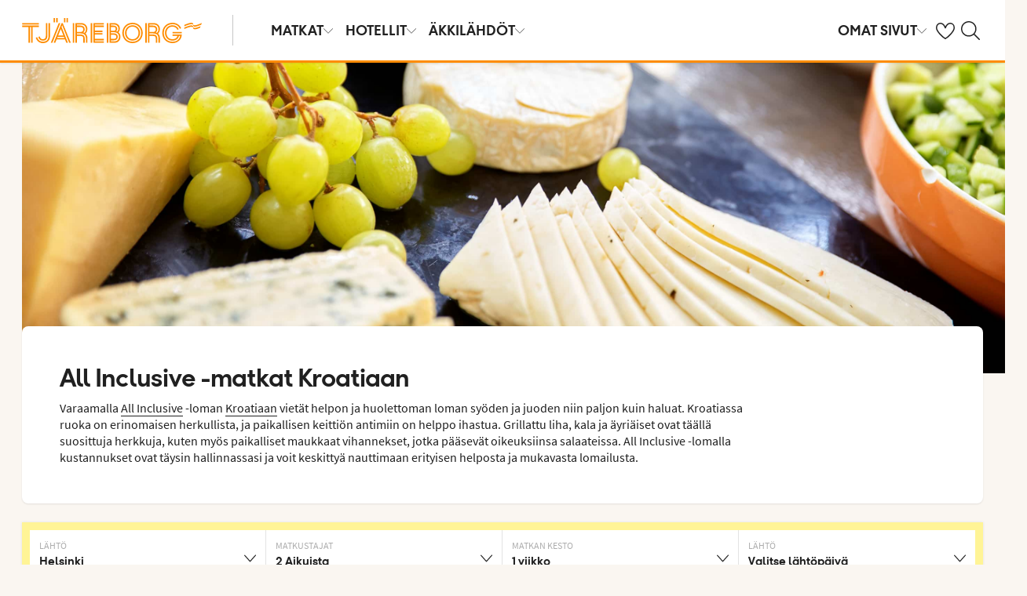

--- FILE ---
content_type: text/html; charset=utf-8
request_url: https://www.tjareborg.fi/kroatia/all-inclusive
body_size: 60975
content:

    <!DOCTYPE html>
    <html lang="fi-FI">
      <head>
        <meta charSet="UTF-8"/><meta http-equiv="X-UA-Compatible" content="IE=edge"/><meta name="viewport" content="width=device-width, initial-scale=1"/><meta name="format-detection" content="telephone=no"/><title>All Inclusive -matkat Kroatiaan | Tjäreborg</title><meta name="description" content="Tjäreborgilla on Kroatiassa laaja valikoima edullisia, hyviä All Inclusive -hotelleja, jossa vietät ihanan helpon loman nauttien herkuista ja Kroatian lämmöstä."/><meta name="keywords"/><meta name="author" content="Tjäreborg FI"/><meta name="theme-color" content="#FE8C00"/><meta name="robots" content="index,follow"/><link rel="canonical" href="https://www.tjareborg.fi/kroatia/all-inclusive"/><meta property="og:title" content="All Inclusive -matkat Kroatiaan | Tjäreborg"/><meta property="og:site_name" content="Tjäreborg FI"/><meta property="og:description" content="Tjäreborgilla on Kroatiassa laaja valikoima edullisia, hyviä All Inclusive -hotelleja, jossa vietät ihanan helpon loman nauttien herkuista ja Kroatian lämmöstä."/><meta property="og:type" content="website"/><meta property="og:url" content="https://www.tjareborg.fi/kroatia/all-inclusive"/><meta property="og:image" content="https://img.tjareborg.fi/image/upload/c_scale,h_630,w_1200//media/6720/cy_lca_sunwing_sandy_bay_be_iulm53k_00890.jpg"/><meta property="og:image:width" content="1200"/><meta property="og:image:height" content="630"/><script type="text/javascript" src="/dynatrace/ruxitagentjs_ICA7NVfqru_10327251022105625.js" data-dtconfig="rid=RID_-1314244776|rpid=-2128659661|domain=tjareborg.fi|reportUrl=https://bf50453hrn.bf.dynatrace.com/bf|app=f472b672162be037|cuc=ns08oal7|cors=1|owasp=1|mel=100000|featureHash=ICA7NVfqru|dpvc=1|lastModification=1769416729325|tp=500,50,0|rdnt=1|uxrgce=1|srbbv=2|agentUri=/dynatrace/ruxitagentjs_ICA7NVfqru_10327251022105625.js"></script><link rel="icon" href="https://idun.nltg.com/assets/images/favicon_nltg.png"/><script>window.__IDUN_GLOBALS_CONFIG__ = {"siteId":15,"mediaBaseUrl":"https://img.tjareborg.fi","inWebView":false,"inPopUp":false,"browserInfo":{"isUnsupportedBrowser":false,"isBot":false},"cookieConsentSettings":{"cookieConsent":{"consent":false,"approved":[],"denied":[],"changeConsent":false,"hideConsent":false},"hash":{"iv":"5101fa567bfc366e9b45fc874baefefb","content":"[base64]"},"initialIsMobile":false,"labels":{"mainHeader":"Tjäreborg käyttää evästeitä tarjotakseen sinulle paremman ja relevantimman käyttökokemuksen ","mainText":"Keräämme tietoa siitä, miten käytät verkkosivustoamme tjareborg.fi, jotta voimme: \n\n•\tvarmistaa sivuston teknisen toiminnan, ehkäistä ylikuormitusta ja suojata palvelua väärinkäytöksiltä (välttämättömät evästeet) \n\n•\tmuistaa asetuksesi ja parantaa toiminnallisuuksia (toiminnalliset evästeet) \n\n•\tanalysoida sivuston käyttöä ja sen avulla kehittää sisältöä, käytettävyyttä ja rakennetta (tilastolliset evästeet) \n\n•\tnäyttää markkinointiyhteistyökumppaniemme kanssa sinulle kohdennettua sisältöä ja mainontaa, joka perustuu kiinnostuksen kohteisiisi ja sivuston käyttöön (markkinointievästeet). \n\n Jaamme tiettyjä tietoja valittujen yhteistyökumppaniemme kanssa. \n \nValitsemalla \"Hyväksy kaikki\" annat suostumuksen kaikkien evästeiden käyttöön. \n\nValitsemalla ”Asetukset” voit valita, millaisiin evästeisiin haluat antaa suostumuksesi. \n\nValitsemalla \"Hyväksy välttämättömät\" hyväksyt ainoastaan välttämättömät evästeet, jolloin sivusto ei mukaudu kiinnostuksen kohteidesi mukaan. \n\nVoit muuttaa evästeasetuksiasi milloin tahansa klikkaamalla “Evästeet”-linkkiä sivun alalaidassa. \n\nLue lisää","necessaryHeader":"Välttämättömät evästeet ","necessaryText":"Välttämättömät evästeet ovat käytössä, jotta sivusto voi toimia turvallisesti ja oikein. Ne mahdollistavat perustoiminnot, kuten sivunavigoinnin, kirjautumisen, ylikuormituksen estämisen ja sivuston suojauksen. Nämä evästeet ovat pakollisia, koska sivusto ei muuten toimisi oikein. ","functionalHeader":"Toiminnalliset evästeet ","functionalText":"Toiminnallisilla evästeillä parannamme käyttökokemusta tallentamalla esim. kielivalinnat ja alueasetukset. Ne auttavat sivustoa toimimaan optimaalisesti, mutta ne eivät ole välttämättömiä ja voit halutessasi estää ne. ","statisticHeader":"Tilastoevästeet","statisticText":"Tilastoevästeiden avulla saamme tietoa siitä, miten sivustoa käytetään. Evästeiden avulla saamme tietoa esimerkiksi siitä, millä sivuilla vierailet ja kuinka usein. Tieto sivujen katselumääristä ja käyttäjäpoluista auttaa meitä kehittämään sivuston rakennetta, käytettävyyttä ja tehokkuutta. Tietoja käytetään myös sisällön personointiin ja markkinatutkimusten valmisteluun. Nämä evästeet ovat valinnaisia. ","marketingHeader":"Markkinointievästeet","marketingText":"Markkinointievästeitä käytetään näyttämään sinulle kiinnostuksen kohteisiisi perustuvaa sisältöä ja mainontaa. Keräämme tietoa käyttäytymisestäsi ja kiinnostuksen kohteistasi, esimerkiksi millä sivuilla vierailet, mitä mainoksia klikkaat ja mitkä tuotteet tai palvelut herättävät kiinnostuksesi. Tietojen perusteella voimme luoda profiloituja käyttäjäryhmiä (profilointi), joita käytetään kohdennettuun mainontaan eri kanavissa sekä digitaalisen mainonnan tehokkuuden mittaamiseen. \n\nTeemme yhteistyötä erilaisten kumppanien kanssa, kuten mediayhtiöiden ja teknisten alustojen (mainonta- ja mittaustyökalut) kanssa. Ne käsittelevät tietoja joko henkilötietojen käsittelijöinä Tjäreborgin lukuun tai itsenäisinä rekisterinpitäjinä. Evästekohtaisesta selosteesta näet kuhunkin evästeeseen liittyvät kumppanit. \n\nNämä evästeet ovat valinnaisia. Jos et salli näitä evästeitä, näet edelleen mainoksia, mutta ne eivät ole sinulle personoituja.","acceptAllButtonText":"Hyväksy kaikki","acceptSelectedButtonText":"Hyväksy valitut","acceptNecessaryButtonText":"Hyväksy vain välttämättömät","selectAllText":"Valitse kaikki","deselectAllText":"Poista kaikki","cookiePolicyPopUpLinkText":"evästekäytännöissämme","cookiePolicyPopUpText":"Käytämme evästeitä tarjotaksemme paremman ja henkilökohtaisemman käyttäjäkokemuksen sivustollamme.\nTarkoituksena on mukauttaa sinulle näytettävää sisältöä mm. sosiaalisessa mediassa, sivustollamme sekä kerätä tietoa analysointia varten. Näitä sivustollamme kerättyjä tietoja käytetään myös yhteistyökumppaneidemme kanssa. \nAlla voit itse valita millaista mukautettua sisältöä haluat hyväksymällä erilaisia evästeitä.  Voit lukea lisää ja muuttaa valintojasi evästekäytännöissämme.","cookiePolicyLink":"https://www.tjareborg.fi/evasteet","cookiePolicyLinkText":"evästekäytännöissämme","settings":"Asetukset","declineAll":"Hylkää kaikki","backLink":"Takaisin","googlePrivacyPolicyLinkText":"Google Privacy Policy"},"enabled":true,"scriptUrl":"https://policy.cookieinformation.com/uc.js","culture":"FI","id":null},"labels":{"cookieConsentLabels":{"mainHeader":"Tjäreborg käyttää evästeitä tarjotakseen sinulle paremman ja relevantimman käyttökokemuksen ","mainText":"Keräämme tietoa siitä, miten käytät verkkosivustoamme tjareborg.fi, jotta voimme: \n\n•\tvarmistaa sivuston teknisen toiminnan, ehkäistä ylikuormitusta ja suojata palvelua väärinkäytöksiltä (välttämättömät evästeet) \n\n•\tmuistaa asetuksesi ja parantaa toiminnallisuuksia (toiminnalliset evästeet) \n\n•\tanalysoida sivuston käyttöä ja sen avulla kehittää sisältöä, käytettävyyttä ja rakennetta (tilastolliset evästeet) \n\n•\tnäyttää markkinointiyhteistyökumppaniemme kanssa sinulle kohdennettua sisältöä ja mainontaa, joka perustuu kiinnostuksen kohteisiisi ja sivuston käyttöön (markkinointievästeet). \n\n Jaamme tiettyjä tietoja valittujen yhteistyökumppaniemme kanssa. \n \nValitsemalla \"Hyväksy kaikki\" annat suostumuksen kaikkien evästeiden käyttöön. \n\nValitsemalla ”Asetukset” voit valita, millaisiin evästeisiin haluat antaa suostumuksesi. \n\nValitsemalla \"Hyväksy välttämättömät\" hyväksyt ainoastaan välttämättömät evästeet, jolloin sivusto ei mukaudu kiinnostuksen kohteidesi mukaan. \n\nVoit muuttaa evästeasetuksiasi milloin tahansa klikkaamalla “Evästeet”-linkkiä sivun alalaidassa. \n\nLue lisää","necessaryHeader":"Välttämättömät evästeet ","necessaryText":"Välttämättömät evästeet ovat käytössä, jotta sivusto voi toimia turvallisesti ja oikein. Ne mahdollistavat perustoiminnot, kuten sivunavigoinnin, kirjautumisen, ylikuormituksen estämisen ja sivuston suojauksen. Nämä evästeet ovat pakollisia, koska sivusto ei muuten toimisi oikein. ","functionalHeader":"Toiminnalliset evästeet ","functionalText":"Toiminnallisilla evästeillä parannamme käyttökokemusta tallentamalla esim. kielivalinnat ja alueasetukset. Ne auttavat sivustoa toimimaan optimaalisesti, mutta ne eivät ole välttämättömiä ja voit halutessasi estää ne. ","statisticHeader":"Tilastoevästeet","statisticText":"Tilastoevästeiden avulla saamme tietoa siitä, miten sivustoa käytetään. Evästeiden avulla saamme tietoa esimerkiksi siitä, millä sivuilla vierailet ja kuinka usein. Tieto sivujen katselumääristä ja käyttäjäpoluista auttaa meitä kehittämään sivuston rakennetta, käytettävyyttä ja tehokkuutta. Tietoja käytetään myös sisällön personointiin ja markkinatutkimusten valmisteluun. Nämä evästeet ovat valinnaisia. ","marketingHeader":"Markkinointievästeet","marketingText":"Markkinointievästeitä käytetään näyttämään sinulle kiinnostuksen kohteisiisi perustuvaa sisältöä ja mainontaa. Keräämme tietoa käyttäytymisestäsi ja kiinnostuksen kohteistasi, esimerkiksi millä sivuilla vierailet, mitä mainoksia klikkaat ja mitkä tuotteet tai palvelut herättävät kiinnostuksesi. Tietojen perusteella voimme luoda profiloituja käyttäjäryhmiä (profilointi), joita käytetään kohdennettuun mainontaan eri kanavissa sekä digitaalisen mainonnan tehokkuuden mittaamiseen. \n\nTeemme yhteistyötä erilaisten kumppanien kanssa, kuten mediayhtiöiden ja teknisten alustojen (mainonta- ja mittaustyökalut) kanssa. Ne käsittelevät tietoja joko henkilötietojen käsittelijöinä Tjäreborgin lukuun tai itsenäisinä rekisterinpitäjinä. Evästekohtaisesta selosteesta näet kuhunkin evästeeseen liittyvät kumppanit. \n\nNämä evästeet ovat valinnaisia. Jos et salli näitä evästeitä, näet edelleen mainoksia, mutta ne eivät ole sinulle personoituja.","acceptAllButtonText":"Hyväksy kaikki","acceptSelectedButtonText":"Hyväksy valitut","acceptNecessaryButtonText":"Hyväksy vain välttämättömät","selectAllText":"Valitse kaikki","deselectAllText":"Poista kaikki","cookiePolicyPopUpLinkText":"evästekäytännöissämme","cookiePolicyPopUpText":"Käytämme evästeitä tarjotaksemme paremman ja henkilökohtaisemman käyttäjäkokemuksen sivustollamme.\nTarkoituksena on mukauttaa sinulle näytettävää sisältöä mm. sosiaalisessa mediassa, sivustollamme sekä kerätä tietoa analysointia varten. Näitä sivustollamme kerättyjä tietoja käytetään myös yhteistyökumppaneidemme kanssa. \nAlla voit itse valita millaista mukautettua sisältöä haluat hyväksymällä erilaisia evästeitä.  Voit lukea lisää ja muuttaa valintojasi evästekäytännöissämme.","cookiePolicyLink":"https://www.tjareborg.fi/evasteet","cookiePolicyLinkText":"evästekäytännöissämme","settings":"Asetukset","declineAll":"Hylkää kaikki","backLink":"Takaisin","googlePrivacyPolicyLinkText":"Google Privacy Policy"},"oldBrowserLabels":{"oldBrowserHeader":"Din web-browser skal opdateres!","oldBrowserText":"Vi anbefaler at du opdaterer din browser (internetprogram) eller benytter en mere sikker browser for at kunne stå i mod virus, hackerangreb og andre sikkerhedsproblemer. ","oldBrowserLink":"https://browser-update.org","oldBrowserLinkText":"Læs mere på browser-update.org"},"closeWindow":"Sulje","readmore":"Lue lisää","readless":"Piilota"}}</script><script>window.__IDUN_MF_REMOTES__ = [{"name":"idun","alias":"idun","entry":"/idun/mf/client/idun-mf-manifest.json"}]</script><link href="https://assets.nltg.com" rel="preconnect" crossorigin="true"/><link href="https://img.nltg.com" rel="preconnect" crossorigin="true"/><link href="https://img.tjareborg.fi" rel="preconnect" crossorigin="true"/><style data-styled="" data-styled-version="6.0.2">:root{--transition-duration:1s;--border-radius-100:1px;--border-radius-200:2px;--border-radius-300:4px;--border-radius-400:6px;--border-radius-500:8px;--border-radius-600:12px;--border-radius-700:16px;--border-radius-800:20px;--border-radius-900:24px;--border-radius-card:8px;--border-radius-full-or-none:100%;--border-radius-none:0;--border-radius-pill:100%;--color-alert-500:#F6CC47;--color-almostblack:#202020;--color-apricot-500:#FDD587;--color-background-body:#FAF6F1;--color-background-disabled:#E3E3E3;--color-background-surface-primary:#FFFFFF;--color-background-surface-secondary:#EEE1D2;--color-background-surface-tertiary:#202020;--color-black:#202020;--color-border-brand:#FF5E00;--color-border-disabled:#8F8F8F;--color-border-key-line:#C6C6C6;--color-border-primary:#8F8F8F;--color-border-secondary:#ADADAD;--color-campaign-best-primary:#FF5A52;--color-campaign-better-primary:#2E696C;--color-campaign-better-secondary:#4C7F81;--color-campaign-black-week:#202020;--color-campaign-good-primary:#FFB876;--color-campaign-good-secondary:#FFD4A8;--color-campaign-good-tertiary:#FFEBD6;--color-campaign-happy-weekend:#FE8C00;--color-clay:#d3bfac;--color-core-100:#FFEBD6;--color-core-200:#FFD4A8;--color-core-300:#FFB876;--color-core-400:#FFA348;--color-core-500:#FE8C00;--color-core-600:#E77E00;--color-core-700:#D07000;--color-core-800:#B86100;--color-core-900:#A35300;--color-core-sunrise:#FE8C00;--color-cta-button-ghost:#202020;--color-cta-button-primary:#FF5E00;--color-cta-button-primary-active:#C44800;--color-cta-button-primary-dark:#202020CC;--color-cta-button-primary-dark-active:#737373CC;--color-cta-button-primary-dark-hover:#737373CC;--color-cta-button-primary-hover:#E15300;--color-cta-button-secondary:#FF5E00;--color-cta-button-secondary-active:#C44800;--color-cta-button-secondary-dark:#202020;--color-cta-button-secondary-dark-active:#202020;--color-cta-button-secondary-dark-hover:#202020;--color-cta-button-secondary-hover:#E15300;--color-cta-button-secondary-light:#FFFFFF;--color-cta-button-secondary-light-active:#FFFFFF;--color-cta-button-secondary-light-hover:#FFFFFF;--color-cta-button-tertiary:#4C7F81;--color-cta-button-tertiary-active:#2E696C;--color-cta-button-tertiary-hover:#2E696C;--color-cta-link-primary:#C44800;--color-cta-link-primary-hover:#A63C10;--color-cta-link-secondary:#202020;--color-cta-link-secondary-hover:#202020;--color-cta-primary:#FF5E00;--color-cta-primary-active:#C44800;--color-cta-primary-hover:#E15300;--color-cta-secondary:#4C7F81;--color-cta-secondary-active:#2E696C;--color-cta-secondary-hover:#2E696C;--color-dark-core-100:#FFDAB9;--color-dark-core-200:#FFC49A;--color-dark-core-2-500:#ff5e00;--color-dark-core-300:#FFAD7A;--color-dark-core-400:#FF8640;--color-dark-core-500:#FF5E00;--color-dark-core-600:#E15300;--color-dark-core-700:#C44800;--color-dark-core-800:#A63C10;--color-dark-core-900:#8B2E16;--color-dark-gray:#454545;--color-dark-gray-l1:#707070;--color-dark-steel-blue:#567278;--color-earth:#746343;--color-element-input-active:#FF5E00;--color-element-input-error:#C9372C;--color-element-input-form-field-active:#202020;--color-element-input-success:#20845A;--color-error-500:#C9372C;--color-extra-light-gray:#f7f7f7;--color-focus-outline:#005fcc;--color-grass-100:#95D59B;--color-grass-200:#83CA8A;--color-grass-300:#5EB366;--color-grass-400:#3A9D43;--color-grass-500:#158620;--color-grass-600:#116B1A;--color-grass-700:#0D5013;--color-grass-800:#08360D;--color-grass-900:#052409;--color-green-100:#D9ECCE;--color-green-200:#B3D99D;--color-green-300:#8DC56D;--color-green-400:#67B23C;--color-green-500:#419F0B;--color-green-600:#347F09;--color-green-700:#275F07;--color-green-800:#1A4004;--color-green-900:#133003;--color-grey-100:#E3E3E3;--color-grey-200:#D6D6D6;--color-grey-25:#F7F7F7;--color-grey-300:#C6C6C6;--color-grey-400:#ADADAD;--color-grey-50:#F0F1F2;--color-grey-500:#8F8F8F;--color-grey-600:#737373;--color-grey-700:#5E5E5E;--color-grey-800:#505050;--color-grey-900:#202020;--color-larimar-dark-100:#D1F0F4;--color-larimar-dark-200:#B5D4D8;--color-larimar-dark-300:#9AB8BC;--color-larimar-dark-400:#7F9DA1;--color-larimar-dark-500:#668387;--color-larimar-dark-600:#4D6A6E;--color-larimar-dark-700:#365255;--color-larimar-dark-800:#1F3B3E;--color-larimar-dark-900:#082528;--color-larimar-light-100:#EFF7F5;--color-larimar-light-200:#D8EBE6;--color-larimar-light-300:#BFD4CF;--color-larimar-light-400:#A7BDB8;--color-larimar-light-500:#90A7A1;--color-larimar-light-600:#7A908B;--color-larimar-light-700:#657974;--color-larimar-light-800:#50635E;--color-larimar-light-900:#3C4C48;--color-light-gray:#e3e3e3;--color-light-gray-l1:#ededed;--color-light-sand:#f9f5f1;--color-light-teal:#b0ccca;--color-link:#359cbb;--color-link-hover:#359cbb;--color-mango:#f6b637;--color-medium-gray:#adadad;--color-medium-gray-l1:#c7c7c7;--color-mint-green-500:#20845A;--color-morganite-100:#F0DDD6;--color-morganite-200:#EAD0C7;--color-morganite-300:#E4C3B8;--color-morganite-400:#DFB6A8;--color-morganite-500:#D9A999;--color-morganite-600:#B99082;--color-morganite-700:#98766B;--color-morganite-800:#775D54;--color-morganite-900:#57443D;--color-notif-nudge-primary:#A1AB87;--color-notif-push-cruise-primary:#B9DBDC;--color-notif-push-cruise-secondary:#CBE5E5;--color-notif-push-cruise-tertiary:#E6F4F4;--color-notif-push-hi-primary:#E15300;--color-notif-push-hi-secondary:#E15300;--color-notif-push-hi-tertiary:#E15300;--color-notif-push-my-primary:#FFE566;--color-notif-push-my-secondary:#FFF496;--color-notif-push-my-tertiary:#FFE566;--color-notif-push-why-primary:#C4A175;--color-notif-push-why-secondary:#E4C6A0;--color-notif-push-why-tertiary:#EEE1D2;--color-notif-system-alert:#F6CC47;--color-notif-system-error:#C9372C;--color-notif-system-info:#CDD5B5;--color-notif-system-success:#20845A;--color-notif-tag-secondary:#CDD5B5;--color-notif-urgency-primary:#A5D5D8;--color-ocean:#359cbb;--color-ocean-l1:#60b9d4;--color-olive-100:#ECEFE3;--color-olive-200:#E6EADA;--color-olive-300:#D9E0C7;--color-olive-400:#CDD5B5;--color-olive-500:#C0CBA2;--color-olive-600:#A1AB87;--color-olive-700:#8A9559;--color-olive-800:#70763D;--color-olive-900:#606534;--color-plant:#667f73;--color-pyright-dark-100:#E3DCB8;--color-pyright-dark-200:#C7C09D;--color-pyright-dark-300:#ACA583;--color-pyright-dark-400:#918A69;--color-pyright-dark-500:#777151;--color-pyright-dark-600:#5E593A;--color-pyright-dark-700:#464124;--color-pyright-dark-800:#2F2B0F;--color-pyright-dark-900:#1A1700;--color-pyright-light-100:#E6E1D0;--color-pyright-light-200:#DCD6BE;--color-pyright-light-300:#D3C9AC;--color-pyright-light-400:#C9BC9B;--color-pyright-light-500:#C0AF89;--color-pyright-light-600:#A39474;--color-pyright-light-700:#867860;--color-pyright-light-800:#6A5E4B;--color-pyright-light-900:#4D4437;--color-quartz-100:#F1EEE7;--color-quartz-150:#EDE8DE;--color-quartz-200:#E8E2D6;--color-quartz-250:#CEC7BA;--color-quartz-300:#B4AB9E;--color-quartz-350:#9A9082;--color-quartz-400:#807566;--color-quartz-450:#766D61;--color-quartz-50:#F6F4EF;--color-quartz-500:#6C665B;--color-quartz-550:#625E56;--color-quartz-600:#56514A;--color-quartz-650:#49453E;--color-quartz-700:#3D3832;--color-rouge-100:#FFCDCB;--color-rouge-200:#FFBDBA;--color-rouge-300:#FF9B97;--color-rouge-400:#FF7A75;--color-rouge-500:#FF5A52;--color-rouge-600:#D44942;--color-rouge-700:#A93731;--color-rouge-800:#7F2521;--color-rouge-900:#611C19;--color-ruby-100:#FF876B;--color-ruby-200:#FF6B52;--color-ruby-300:#EB4E3A;--color-ruby-400:#CB3023;--color-ruby-500:#AB030C;--color-ruby-600:#8C0000;--color-ruby-700:#6D0000;--color-ruby-800:#4E0001;--color-ruby-900:#320002;--color-salmon-500:#C9372C;--color-sandstone:#7d726a;--color-sand-100:#FAF6F1;--color-sand-200:#F6EEE5;--color-sand-300:#EEE1D2;--color-sand-400:#EED7B9;--color-sand-500:#E4C6A0;--color-sand-600:#C4A175;--color-sand-700:#A98A63;--color-sand-800:#8E7352;--color-sand-900:#715C42;--color-silver:#d6e2e5;--color-steel-blue:#799094;--color-success-500:#20845A;--color-sunlight-100:#FFF8BF;--color-sunlight-200:#FFF496;--color-sunlight-300:#FFEC88;--color-sunlight-400:#FFE566;--color-sunlight-500:#FFD940;--color-sunlight-600:#FFCC02;--color-sunlight-700:#FFC123;--color-sunlight-800:#F6AE00;--color-sunlight-900:#E5A302;--color-teal-100:#E6F4F4;--color-teal-200:#DDEFF0;--color-teal-300:#CBE5E5;--color-teal-400:#B9DBDC;--color-teal-500:#A5D5D8;--color-teal-600:#81BEC3;--color-teal-700:#6A9FA3;--color-teal-800:#4C7F81;--color-teal-900:#2E696C;--color-text:#202020;--color-text-disabled:#8F8F8F;--color-text-inverse:#FFFFFF;--color-text-primary:#202020;--color-text-subtle:#505050;--color-turmeric-100:#FEF1D7;--color-turmeric-200:#FEE3AF;--color-turmeric-300:#FDD587;--color-turmeric-400:#FDC75F;--color-turmeric-500:#FCB937;--color-turmeric-600:#CA942C;--color-turmeric-700:#B08227;--color-turmeric-800:#7E5D1C;--color-turmeric-900:#4C3710;--color-wave:#3d6778;--color-white:#FFFFFF;--elevation-100:0 1px 2px 0 rgba(32, 32, 32, 0.10);--elevation-300:0 3px 6px 0 rgba(32, 32, 32, 0.12);--elevation-400:0 4px 8px 0 rgba(32, 32, 32, 0.13);--font-body-l:400 2rem/normal 'Source Sans Pro','Trebuchet MS',Arial;--font-body-m:400 1.6rem/normal 'Source Sans Pro','Trebuchet MS',Arial;--font-body-s:400 1.2rem/normal 'Source Sans Pro','Trebuchet MS',Arial;--font-button:700 1.9rem/normal 'Thomas Headline','Source Sans 3','Tebuchet MS','Arial Black';--font-family-body:'Source Sans Pro','Trebuchet MS',Arial;--font-family-globetrotter-sans:'Globetrotter Sans';--font-family-headline:'Thomas Headline','Source Sans 3','Tebuchet MS','Arial Black';--font-family-nltg-wave-serif:'NLTG Wave Serif',Arial;--font-family-red-hat-text:'Red Hat Text',Arial;--font-family-source-sans-pro:'Source Sans Pro','Trebuchet MS',Arial;--font-family-thomas-headline:'Thomas Headline','Source Sans 3','Tebuchet MS','Arial Black';--font-headline-l:700 2.6rem/1 'Thomas Headline','Source Sans 3','Tebuchet MS','Arial Black';--font-headline-m:700 2.2rem/1 'Thomas Headline','Source Sans 3','Tebuchet MS','Arial Black';--font-headline-s:700 1.9rem/1.1 'Thomas Headline','Source Sans 3','Tebuchet MS','Arial Black';--font-headline-xl:400 3.4rem/1.1 'NLTG Wave Serif',Arial;--font-headline-xs:700 1.6rem/1.1 'Thomas Headline','Source Sans 3','Tebuchet MS','Arial Black';--font-mega:400 5.6rem/1.1 'NLTG Wave Serif',Arial;--font-mini:400 1.2rem/1.2 'Source Sans Pro','Trebuchet MS',Arial;--font-preamble:400 2rem/1.3 'Thomas Headline','Source Sans 3','Tebuchet MS','Arial Black';--font-section-heading:400 2.8rem/1 'Thomas Headline','Source Sans 3','Tebuchet MS','Arial Black';--space-100:4px;--space-1000:120px;--space-200:8px;--space-300:12px;--space-400:16px;--space-50:2px;--space-500:24px;--space-600:40px;--space-700:48px;--space-800:60px;--space-900:80px;--space-950:120px;--space-grid-gutter:12px;--space-grid-margin:16px;--space-grid-row-gap:24px;--space-section-margin:40px;--transition:calc(var(--transition-duration) * 0.25) ease;--transition-slow:calc(var(--transition-duration) * 1) ease;--transition-smooth:calc(var(--transition-duration) * 0.5) ease;}/*!sc*/
@media (prefers-reduced-motion:reduce){:root{--animation-duration:0s;}}/*!sc*/
@media (min-width:768px){:root{--font-body-l:400 2rem/normal 'Source Sans Pro','Trebuchet MS',Arial;--font-body-m:400 1.6rem/1.35 'Source Sans Pro','Trebuchet MS',Arial;--font-body-s:400 1.4rem/1.4 'Source Sans Pro','Trebuchet MS',Arial;--font-headline-l:700 3.2rem/1 'Thomas Headline','Source Sans 3','Tebuchet MS','Arial Black';--font-headline-m:700 2.4rem/1 'Thomas Headline','Source Sans 3','Tebuchet MS','Arial Black';--font-headline-s:700 1.9rem/1.1 'Thomas Headline','Source Sans 3','Tebuchet MS','Arial Black';--font-headline-xl:400 3.6rem/1.1 'NLTG Wave Serif',Arial;--font-headline-xs:700 1.6rem/1.1 'Thomas Headline','Source Sans 3','Tebuchet MS','Arial Black';--font-mega:400 6.4rem/1.1 'NLTG Wave Serif',Arial;--font-section-heading:400 3rem/1 'Thomas Headline','Source Sans 3','Tebuchet MS','Arial Black';--space-grid-gutter:16px;--space-grid-margin:24px;--space-grid-row-gap:24px;--space-section-margin:60px;}}/*!sc*/
@media (min-width:1024px){:root{--font-body-l:400 2rem/normal 'Source Sans Pro','Trebuchet MS',Arial;--font-body-m:400 1.6rem/1.35 'Source Sans Pro','Trebuchet MS',Arial;--font-body-s:400 1.4rem/1.4 'Source Sans Pro','Trebuchet MS',Arial;--font-headline-l:700 3.4rem/1 'Thomas Headline','Source Sans 3','Tebuchet MS','Arial Black';--font-headline-m:700 2.6rem/1 'Thomas Headline','Source Sans 3','Tebuchet MS','Arial Black';--font-headline-s:700 1.9rem/1.1 'Thomas Headline','Source Sans 3','Tebuchet MS','Arial Black';--font-headline-xl:400 4rem/1.1 'NLTG Wave Serif',Arial;--font-headline-xs:700 1.6rem/1.1 'Thomas Headline','Source Sans 3','Tebuchet MS','Arial Black';--font-mega:400 7.2rem/1.1 'NLTG Wave Serif',Arial;--font-section-heading:400 3.2rem/1 'Thomas Headline','Source Sans 3','Tebuchet MS','Arial Black';--space-grid-gutter:24px;--space-grid-margin:28px;--space-grid-row-gap:24px;--space-section-margin:60px;}}/*!sc*/
@font-face{font-family:'Source Sans Pro';font-style:normal;font-weight:400;src:url('https://idun.nltg.com/assets/fonts/source-sans-pro-400.woff2') format('woff2');font-display:swap;}/*!sc*/
@font-face{font-family:'Source Sans Pro';font-style:normal;font-weight:700;src:url('https://idun.nltg.com/assets/fonts/source-sans-pro-700.woff2') format('woff2');font-display:swap;}/*!sc*/
@font-face{font-family:'Thomas Headline';font-weight:700;font-style:normal;src:url('https://idun.nltg.com/assets/fonts/thomas-headline-700.woff2') format('woff2');font-display:swap;}/*!sc*/
@font-face{font-family:'Thomas Headline';font-weight:400;font-style:normal;src:url('https://idun.nltg.com/assets/fonts/thomas-headline-400.woff2') format('woff2');font-display:swap;}/*!sc*/
@font-face{font-family:'NLTG Wave Serif';font-weight:400;font-style:normal;src:url('https://idun.nltg.com/assets/fonts/nltg-wave-serif-400.woff2') format('woff2');font-display:swap;}/*!sc*/
@font-face{font-family:'Red Hat Text';font-weight:400;font-style:normal;src:url('https://idun.nltg.com/assets/fonts/red-hat-text.woff2') format('woff2');font-display:swap;}/*!sc*/
@font-face{font-family:'Red Hat Text';font-weight:500;font-style:normal;src:url('https://idun.nltg.com/assets/fonts/red-hat-text.woff2') format('woff2');font-display:swap;}/*!sc*/
@font-face{font-family:'Red Hat Text';font-weight:600;font-style:normal;src:url('https://idun.nltg.com/assets/fonts/red-hat-text.woff2') format('woff2');font-display:swap;}/*!sc*/
@font-face{font-family:'Globetrotter Sans';font-weight:300;font-style:normal;src:url('https://idun.nltg.com/assets/fonts/globetrotter-sans-300.woff2') format('woff2');font-display:swap;}/*!sc*/
@font-face{font-family:'Globetrotter Sans';font-weight:400;font-style:normal;src:url('https://idun.nltg.com/assets/fonts/globetrotter-sans-400.woff2') format('woff2');font-display:swap;}/*!sc*/
*{border:0;box-sizing:border-box;list-style-type:none;margin:0;padding:0;text-decoration:none;}/*!sc*/
html,body,div,span,applet,object,iframe,h1,h2,h3,h4,h5,h6,p,blockquote,pre,a,abbr,acronym,address,big,cite,code,del,dfn,em,img,ins,kbd,q,s,samp,small,strike,strong,sub,sup,tt,var,b,u,i,center,dl,dt,dd,ol,ul,li,fieldset,form,label,legend,table,caption,tbody,tfoot,thead,tr,th,td,article,aside,canvas,details,embed,figure,figcaption,footer,header,hgroup,menu,nav,output,ruby,section,summary,time,mark,audio,video{font:inherit;font-size:100%;margin:0;vertical-align:baseline;}/*!sc*/
article,aside,details,figcaption,figure,footer,header,hgroup,menu,nav,section{display:block;}/*!sc*/
ol,ul{list-style:none;}/*!sc*/
blockquote,q{quotes:none;}/*!sc*/
blockquote::before,q::before,blockquote::after,q::after{content:none;}/*!sc*/
table{border-collapse:collapse;border-spacing:0;}/*!sc*/
html{font-size:62.5%;height:100%;-webkit-text-size-adjust:100%;}/*!sc*/
body{background:var(--color-background-body);color:var(--color-text);font:var(--font-body-m);height:100%;margin:0 auto;-webkit-font-smoothing:antialiased;}/*!sc*/
input,select,textarea,button{appearance:none;}/*!sc*/
input:focus-visible,select:focus-visible,textarea:focus-visible,button:focus-visible,a:focus-visible{outline:.2rem solid var(--color-focus-outline);outline-offset:.2rem;box-shadow:0 0 0 .4rem var(--color-white);border-radius:0.4rem;}/*!sc*/
select::-ms-expand{display:none;}/*!sc*/
button{font-family:var(--font-family-body);background:none;border-radius:0;color:var(--color-text);}/*!sc*/
a:not(:disabled),button:not(:disabled),select:not(:disabled),input[type='radio']:not(:disabled){cursor:pointer;}/*!sc*/
a{color:var(--color-cta-link-primary);}/*!sc*/
input[type='radio']{appearance:radio;}/*!sc*/
b,strong{font-weight:700;}/*!sc*/
i,em{font-style:italic;}/*!sc*/
h1,h2,h3,h4{font-family:var(--font-family-headline);}/*!sc*/
h1{font-size:3.6rem;line-height:4rem;}/*!sc*/
h2{font-size:2.8rem;line-height:2.8rem;}/*!sc*/
h3{font-size:2.4rem;line-height:2.4rem;}/*!sc*/
h4{font-size:1.8rem;line-height:1.8rem;}/*!sc*/
.visually-hidden{clip:rect(0 0 0 0);clip-path:inset(50%);height:1px;overflow:hidden;position:absolute;white-space:nowrap;width:1px;}/*!sc*/
.uikit-font-section-heading{font:var(--font-section-heading);}/*!sc*/
.uikit-font-preamble{font:var(--font-preamble);}/*!sc*/
.uikit-font-body-l{font:var(--font-body-l);}/*!sc*/
.uikit-font-body-m{font:var(--font-body-m);}/*!sc*/
.uikit-font-body-s{font:var(--font-body-s);}/*!sc*/
.uikit-font-mega{font:var(--font-mega);}/*!sc*/
.uikit-font-headline-xl{font:var(--font-headline-xl);}/*!sc*/
.uikit-font-headline-l{font:var(--font-headline-l);}/*!sc*/
.uikit-font-headline-m{font:var(--font-headline-m);}/*!sc*/
.uikit-font-headline-s{font:var(--font-headline-s);}/*!sc*/
.uikit-font-headline-xs{font:var(--font-headline-xs);}/*!sc*/
.uikit-font-mini{font:var(--font-mini);letter-spacing:1.2px;text-transform:uppercase;}/*!sc*/
.uikit-font-mega{font:var(--font-mega);}/*!sc*/
.uikit-font-button{font:var(--font-button);text-transform:uppercase;}/*!sc*/
.uikit-link{color:var(--color-cta-link-primary);cursor:pointer;display:inline-flex;align-items:center;font-size:1.6rem;text-decoration:underline;text-underline-offset:2px;}/*!sc*/
.uikit-link:hover{color:var(--color-cta-link-primary-hover);}/*!sc*/
.uikit-link--with-icon{text-decoration:none;}/*!sc*/
.uikit-link--with-icon:hover{text-decoration:underline;}/*!sc*/
.uikit-link--with-icon svg{margin-left:var(--space-200);height:1.2rem;width:1.2rem;}/*!sc*/
.uikit-box{background:var(--color-white);width:100%;border-radius:var(--border-radius-500);box-shadow:var(--elevation-100);padding:var(--space-400);}/*!sc*/
@media (min-width:768px){.uikit-box{padding:var(--space-500);}}/*!sc*/
@media (min-width:1024px){.uikit-box{padding:var(--space-700);}}/*!sc*/
.uikit-box--without-padding{background:var(--color-white);width:100%;border-radius:var(--border-radius-500);box-shadow:var(--elevation-100);padding:unset;}/*!sc*/
data-styled.g25[id="sc-global-bYgLnW1"]{content:"sc-global-bYgLnW1,"}/*!sc*/
.gGRsng{display:inline-block;overflow:visible;height:1.6rem;width:1.6rem;}/*!sc*/
data-styled.g126[id="Iconstyle__Icon-sc-14paivs-0"]{content:"gGRsng,"}/*!sc*/
.ckveKS{--container-width:1280px;--fluid-area:calc(50% - var(--container-width) / 2);--column-count:3;--m:var(--space-grid-margin);--g:var(--space-grid-gutter);--c:minmax(0,1fr);--container-grid-template:var(--c) repeat(var(--column-count),var(--g) var(--c));--grid-template-areas:'c1 g1 c2 g2 c3 g3 c4';display:grid;grid-template-columns:var(--container-grid-template);grid-template-areas:var(--grid-template-areas);grid-auto-rows:max-content;grid-auto-flow:row;row-gap:var(--space-grid-row-gap);--container-grid-template:var(--fluid-area) max(var(--m),env(safe-area-inset-left)) var(--c) repeat(var(--column-count),var(--g) var(--c)) max(var(--m),env(safe-area-inset-right)) var(--fluid-area);--grid-template-areas:'fa1 m1 c1 g1 c2 g2 c3 g3 c4 m2 fa2';}/*!sc*/
@media (min-width:768px){.ckveKS{--column-count:11;--grid-template-areas:'c1 g1 c2 g2 c3 g3 c4 g4 c5 g5 c6 g6 c7 g7 c8 g8 c9 g9 c10 g10 c11 g11 c12';}}/*!sc*/
@media (min-width:768px){.ckveKS{--grid-template-areas:'fa1 m1 c1 g1 c2 g2 c3 g3 c4 g4 c5 g5 c6 g6 c7 g7 c8 g8 c9 g9 c10 g10 c11 g11 c12 m2 fa2';}}/*!sc*/
data-styled.g146[id="Gridstyle__Grid-sc-9bhwn5-0"]{content:"ckveKS,"}/*!sc*/
.egejQT{grid-column:c1-start/c4-end;}/*!sc*/
@media (min-width:768px){.egejQT{grid-column:c1-start/c12-end;}}/*!sc*/
@media (min-width:1024px){.egejQT{grid-column:c1-start/c12-end;}}/*!sc*/
data-styled.g147[id="Gridstyle__GridItem-sc-9bhwn5-1"]{content:"egejQT,"}/*!sc*/
.iXuxGa{background-color:#C4A175FF;border-radius:var(--border-radius-500);box-shadow:var(--elevation-100);transition:box-shadow var(--transition);overflow:hidden;}/*!sc*/
.iXuxGa:link:hover{box-shadow:var(--elevation-300);}/*!sc*/
data-styled.g151[id="Container__StyledContainer-sc-1uf0v1f-0"]{content:"iXuxGa,"}/*!sc*/
.gHzzxH{color:var(--color-text);display:block;}/*!sc*/
.bg-dark .gHzzxH{color:var(--color-text-inverse);}/*!sc*/
data-styled.g166[id="LinkWrapper__StyledLinkWrapper-sc-1sb6ozq-0"]{content:"gHzzxH,"}/*!sc*/
.RzZzR{align-items:center;display:inline-flex;justify-content:center;width:100%;}/*!sc*/
.RzZzR img{flex:none;}/*!sc*/
data-styled.g168[id="style__Picture-sc-10ggsb6-0"]{content:"RzZzR,"}/*!sc*/
.gUCrcW{position:relative;}/*!sc*/
.gUCrcW >picture img{object-fit:cover;height:100%;width:100%;border-radius:var(--border-radius-500);box-shadow:var(--elevation-100);}/*!sc*/
.elm-container .gUCrcW >picture img{border-radius:unset;box-shadow:unset;}/*!sc*/
data-styled.g172[id="Picture__PictureWrapper-sc-x0smgn-2"]{content:"gUCrcW,"}/*!sc*/
.dRyfmr p:not(:last-child),.dRyfmr ol:not(:last-child),.dRyfmr ul:not(:last-child){margin-bottom:var(--space-400);}/*!sc*/
@media (min-width:768px){.dRyfmr p:not(:last-child),.dRyfmr ol:not(:last-child),.dRyfmr ul:not(:last-child){margin-bottom:var(--space-500);}}/*!sc*/
.dRyfmr p:empty{display:none;}/*!sc*/
.dRyfmr ol,.dRyfmr ul{line-height:2.2rem;}/*!sc*/
.dRyfmr ol{list-style-position:inside;padding-left:var(--space-100);}/*!sc*/
.dRyfmr ol li{list-style-type:decimal;margin-bottom:var(--space-100);}/*!sc*/
.dRyfmr ul{padding-left:var(--space-300);}/*!sc*/
.dRyfmr ul li{list-style-type:disc;margin:0 0 var(--space-100) var(--space-200);}/*!sc*/
.dRyfmr a:not([class]){border-bottom:var(--color-text) solid 1px;color:var(--color-text);cursor:pointer;transition:border-color var(--transition),color var(--transition);}/*!sc*/
.no-touch .dRyfmr a:not([class]):hover{border-color:var(--color-text);color:var(--color-text);}/*!sc*/
.dRyfmr h1{font:var(--font-headline-l);margin-bottom:var(--space-300);}/*!sc*/
.dRyfmr h2{font:var(--font-headline-m);margin-bottom:var(--space-200);}/*!sc*/
.dRyfmr h3{font:var(--font-headline-s);margin-bottom:var(--space-200);}/*!sc*/
.dRyfmr h4{font:var(--font-headline-xs);margin-bottom:var(--space-200);}/*!sc*/
.dRyfmr strong{font-weight:700;}/*!sc*/
.dRyfmr em,.dRyfmr i{font-style:italic;}/*!sc*/
data-styled.g177[id="TypographyWrapperstyle__TypographyWrapper-sc-1mzbc5h-0"]{content:"dRyfmr,"}/*!sc*/
.gGuxZG{scroll-margin-top:var(--space-grid-row-gap);margin:0 0 var(--space-section-margin) 0;padding:0;border-radius:0;box-shadow:none;}/*!sc*/
.gGuxZG [id][class*='elm-']{scroll-margin-top:var(--space-grid-row-gap);}/*!sc*/
.gGuxZG:has([data-app-name='priceofferGeographical'] [id^='po-app-root-']:empty){display:none;}/*!sc*/
.gGuxZG:first-child:not( :has(.tpl-top-image),:has(.tpl-hero-video),:has(.gw-top-image),:has(.elm-breadcrumbs) ){padding-top:var(--space-grid-row-gap);}/*!sc*/
.gGuxZG.bg-dark:has(+ .elm-section.bg-dark),.gGuxZG.bg-light:has(+ .elm-section.bg-dark),.gGuxZG.bg-dark:has(+ .elm-section.bg-light),.gGuxZG.bg-light:has(+ .elm-section.bg-light){margin-bottom:0;}/*!sc*/
.gGuxZG:last-child{margin-bottom:var(--space-1000);border-radius:0;box-shadow:none;}/*!sc*/
@media (max-width:767px){.gGuxZG:last-child{margin-bottom:var(--space-900);}}/*!sc*/
.gGuxZG:last-child:has(.tpl-footer-image),.gGuxZG:last-child.bg-dark,.gGuxZG:last-child.bg-light{margin-bottom:0;}/*!sc*/
.eCLdfV{scroll-margin-top:var(--space-grid-row-gap);margin:0 0 var(--space-section-margin) 0;padding:0;margin:0;border-radius:0;box-shadow:none;}/*!sc*/
.eCLdfV [id][class*='elm-']{scroll-margin-top:var(--space-grid-row-gap);}/*!sc*/
.eCLdfV:has([data-app-name='priceofferGeographical'] [id^='po-app-root-']:empty){display:none;}/*!sc*/
.eCLdfV:first-child:not( :has(.tpl-top-image),:has(.tpl-hero-video),:has(.gw-top-image),:has(.elm-breadcrumbs) ){padding-top:var(--space-grid-row-gap);}/*!sc*/
.eCLdfV.bg-dark:has(+ .elm-section.bg-dark),.eCLdfV.bg-light:has(+ .elm-section.bg-dark),.eCLdfV.bg-dark:has(+ .elm-section.bg-light),.eCLdfV.bg-light:has(+ .elm-section.bg-light){margin-bottom:0;}/*!sc*/
.eCLdfV:last-child{margin-bottom:var(--space-1000);margin:0;border-radius:0;box-shadow:none;}/*!sc*/
@media (max-width:767px){.eCLdfV:last-child{margin-bottom:var(--space-900);margin:0;}}/*!sc*/
.eCLdfV:last-child:has(.tpl-footer-image),.eCLdfV:last-child.bg-dark,.eCLdfV:last-child.bg-light{margin-bottom:0;}/*!sc*/
data-styled.g179[id="Section__SectionWrapper-sc-jk6uno-0"]{content:"gGuxZG,eCLdfV,"}/*!sc*/
.jpDArw{word-break:break-word;}/*!sc*/
data-styled.g193[id="Typography__LineClamp-sc-3jtjib-0"]{content:"jpDArw,"}/*!sc*/
.dUxsUQ a{border-bottom:var(--color-text) solid 1px;color:unset;}/*!sc*/
data-styled.g194[id="Typography__StyledTypography-sc-3jtjib-1"]{content:"dUxsUQ,"}/*!sc*/
.gQRwdJ{position:relative;display:grid;grid-template-rows:auto 1fr auto;min-height:100vh;}/*!sc*/
data-styled.g207[id="style__BodyWrapper-sc-14nc4qz-0"]{content:"gQRwdJ,"}/*!sc*/
.tpl-advanced-push{display:flex;flex-direction:column;height:100%;position:relative;background-color:var(--color-background-surface-primary);border-radius:var(--border-radius-500);box-shadow:var(--elevation-100);overflow:hidden;transition:box-shadow var(--transition),transform var(--transition);}/*!sc*/
.tpl-advanced-push figcaption{background-color:rgba(32,32,32,0.8);color:var(--color-text-inverse);padding:var(--space-100) var(--space-200);border-radius:var(--border-radius-300);position:absolute;bottom:var(--space-200);right:var(--space-200);}/*!sc*/
section.bg-background_surface_primary .tpl-advanced-push{background-color:transparent;}/*!sc*/
section.bg-background_surface_primary .tpl-advanced-push{box-shadow:none;}/*!sc*/
html:not(.touch) .tpl-advanced-push:has(a):hover{box-shadow:var(--elevation-300);}/*!sc*/
.tpl-advanced-push:focus-within{border-radius:var(--border-radius-300);}/*!sc*/
section.bg-background_surface_primary .tpl-advanced-push:focus-within{border-radius:var(--border-radius-300);}/*!sc*/
.tpl-advanced-push:focus-within{outline:0.2rem solid var(--color-focus-outline);outline-offset:0.2rem;box-shadow:0 0 0 0.4rem var(--color-white);}/*!sc*/
.tpl-advanced-push__picture{height:248px;}/*!sc*/
.tpl-advanced-push--medium .tpl-advanced-push__picture{height:198px;}/*!sc*/
.tpl-advanced-push--small .tpl-advanced-push__picture{height:142px;}/*!sc*/
.tpl-advanced-push__picture >div{padding:var(--space-400);}/*!sc*/
@media (min-width:768px){.tpl-advanced-push__picture >div{padding:var(--space-500);}}/*!sc*/
section.bg-background_surface_primary .tpl-advanced-push__picture{border-radius:var(--border-radius-300);overflow:hidden;transition:border-radius var(--transition);}/*!sc*/
section.bg-background_surface_primary .tpl-advanced-push:hover .tpl-advanced-push__picture{border-bottom-left-radius:0;border-bottom-right-radius:0;}/*!sc*/
.tpl-advanced-push__picture >picture{height:100%;}/*!sc*/
.tpl-advanced-push__picture .tpl-custom-logo picture,.tpl-advanced-push__picture .tpl-custom-logo img{height:60px;width:auto;}/*!sc*/
.tpl-advanced-push__link{display:flex;gap:var(--space-200);justify-content:space-between;align-items:center;flex-grow:1;min-height:70px;padding:var(--space-300) var(--space-400);}/*!sc*/
@media (min-width:768px){.tpl-advanced-push__link{padding:var(--space-300) var(--space-500);}}/*!sc*/
section.bg-background_surface_primary .tpl-advanced-push__link{padding-inline:0;}/*!sc*/
@media (min-width:768px){section.bg-background_surface_primary .tpl-advanced-push__link{padding:0;}}/*!sc*/
.tpl-advanced-push__link::after{content:'';position:absolute;inset:0;}/*!sc*/
.tpl-advanced-push__link:focus-visible{outline:none;box-shadow:none;}/*!sc*/
.tpl-advanced-push__link svg{flex-shrink:0;}/*!sc*/
.tpl-advanced-push__link--centered{justify-content:center;}/*!sc*/
.tpl-advanced-push__link--centered svg{display:none;}/*!sc*/
.tpl-advanced-push__content{display:flex;flex-direction:column;}/*!sc*/
.tpl-advanced-push__sub-heading{color:var(--color-text-subtle);}/*!sc*/
.tpl-advanced-push__icon{flex-shrink:0;}/*!sc*/
.tpl-simple-push{min-height:318px;height:100%;position:relative;text-align:center;border-radius:var(--border-radius-500);box-shadow:var(--elevation-100);overflow:hidden;transition:box-shadow var(--transition),transform var(--transition);}/*!sc*/
section.bg-background_surface_primary .tpl-simple-push{box-shadow:none;}/*!sc*/
html:not(.touch) .tpl-simple-push:has(a):hover{box-shadow:var(--elevation-300);}/*!sc*/
.tpl-simple-push:focus-within{border-radius:var(--border-radius-300);}/*!sc*/
section.bg-background_surface_primary .tpl-simple-push:focus-within{border-radius:var(--border-radius-300);}/*!sc*/
.tpl-simple-push:focus-within{outline:0.2rem solid var(--color-focus-outline);outline-offset:0.2rem;box-shadow:0 0 0 0.4rem var(--color-white);}/*!sc*/
.tpl-simple-push--no-min-height{min-height:unset;}/*!sc*/
.tpl-simple-push:not(:has(picture)).bg-light{--color-cta-button-secondary:var(--color-cta-button-secondary-dark);}/*!sc*/
.tpl-simple-push:not(:has(picture)).bg-dark{--color-cta-button-secondary:var(--color-cta-button-secondary-light);}/*!sc*/
.tpl-simple-push:has(picture) .tpl-simple-push__link{padding:var(--space-200) var(--space-300) var(--space-300);background:rgba(32,32,32,0.8);color:var(--color-text-inverse);border-radius:var(--border-radius-300);}/*!sc*/
.tpl-simple-push:not(:has(picture)) .tpl-simple-push__link{height:100%;display:flex;flex-direction:column;padding:var(--space-500);justify-content:center;align-items:center;gap:var(--space-500);}/*!sc*/
.tpl-simple-push__link .elm-button{margin-top:var(--space-200);}/*!sc*/
.tpl-simple-push__link:focus-visible{outline:none;box-shadow:none;}/*!sc*/
.tpl-simple-push__link::after{content:'';position:absolute;inset:0;}/*!sc*/
.tpl-simple-push__picture{position:relative;height:100%;}/*!sc*/
.tpl-simple-push__picture >div{padding:0 var(--space-500);display:flex;flex-direction:column;justify-content:center;align-items:center;}/*!sc*/
.tpl-simple-push__picture picture{position:absolute;top:0;left:0;height:100%;width:100%;}/*!sc*/
.tpl-simple-push__eyebrow{text-transform:uppercase;}/*!sc*/
.tpl-nudge{position:relative;min-height:226px;height:100%;background-color:var(--color-notif-nudge-primary);padding:var(--space-400);border-radius:var(--border-radius-500);box-shadow:var(--elevation-100);overflow:hidden;transition:box-shadow var(--transition),transform var(--transition);}/*!sc*/
@media (min-width:768px){.tpl-nudge{padding:var(--space-500);}}/*!sc*/
section.bg-background_surface_primary .tpl-nudge{box-shadow:none;}/*!sc*/
html:not(.touch) .tpl-nudge:has(a):hover{box-shadow:var(--elevation-300);}/*!sc*/
.tpl-nudge:focus-within{border-radius:var(--border-radius-300);}/*!sc*/
section.bg-background_surface_primary .tpl-nudge:focus-within{border-radius:var(--border-radius-300);}/*!sc*/
.tpl-nudge:focus-within{outline:0.2rem solid var(--color-focus-outline);outline-offset:0.2rem;box-shadow:0 0 0 0.4rem var(--color-white);}/*!sc*/
.tpl-nudge__link{display:flex;flex-direction:column;justify-content:center;align-items:center;height:100%;}/*!sc*/
.tpl-nudge__link::after{content:'';position:absolute;inset:0;}/*!sc*/
.tpl-nudge__link:focus-visible{outline:none;box-shadow:none;}/*!sc*/
.tpl-nudge__headline{margin:0 0 var(--space-600);}/*!sc*/
.tpl-text-block{background-color:var(--color-background-surface-primary);padding:var(--space-400);border-radius:var(--border-radius-500);box-shadow:var(--elevation-100);overflow:hidden;}/*!sc*/
section.bg-background_surface_primary .tpl-text-block{box-shadow:none;}/*!sc*/
@media (min-width:768px){.tpl-text-block{padding:var(--space-700);}}/*!sc*/
.tpl-text-block .elm-rich-text:not(.elm-rich-text--columns),.tpl-text-block .elm-typography{max-width:870px;}/*!sc*/
.tpl-text-block .tpl-text-block__text:not(:last-child,:has(+ .elm-button)){margin-bottom:var(--space-500);}/*!sc*/
.tpl-text-block .elm-link-list:not(:only-child):not(:first-child){margin-top:var(--space-500);}/*!sc*/
.tpl-text-block .elm-button,.tpl-text-block .elm-link{margin-top:var(--space-500);}/*!sc*/
.tpl-text-block .elm-button:not(:last-child),.tpl-text-block .elm-link:not(:last-child){margin-bottom:var(--space-500);}/*!sc*/
@media (min-width:768px){.tpl-text-block--compact{padding:var(--space-500);}}/*!sc*/
.tpl-text-block--sticky{position:sticky;top:var(--space-500);}/*!sc*/
.tpl-text-block--bullets{display:flex;}/*!sc*/
@media (max-width:1023px){.tpl-text-block--bullets{flex-direction:column;}}/*!sc*/
.tpl-text-block__aside{margin-top:var(--space-500);height:fit-content;}/*!sc*/
@media (min-width:1024px){.tpl-text-block__aside{width:312px;flex:none;padding-left:var(--space-700);margin-left:var(--space-700);margin-top:0;border-left:1px solid var(--color-grey-300);}}/*!sc*/
.tpl-text-block__aside .elm-typography{margin-bottom:var(--space-400);}/*!sc*/
.tpl-text-block__main{flex:1;}/*!sc*/
.tpl-text-block__headline:not(:last-child){margin-bottom:var(--space-300);}/*!sc*/
.tpl-text-block__preamble:not(:last-child){margin-bottom:var(--space-400);}/*!sc*/
.tpl-section-heading{max-width:870px;}/*!sc*/
.tpl-section-heading__headline:has(+ *){margin-bottom:var(--space-200);}/*!sc*/
.tpl-push{position:relative;min-height:70px;height:100%;background-color:var(--color-background-surface-primary);border-radius:var(--border-radius-500);box-shadow:var(--elevation-100);overflow:hidden;transition:box-shadow var(--transition),transform var(--transition);}/*!sc*/
section.bg-background_surface_primary .tpl-push{box-shadow:none;}/*!sc*/
html:not(.touch) .tpl-push:has(a):hover{box-shadow:var(--elevation-300);}/*!sc*/
.tpl-push:focus-within{border-radius:var(--border-radius-300);}/*!sc*/
section.bg-background_surface_primary .tpl-push:focus-within{border-radius:var(--border-radius-300);}/*!sc*/
.tpl-push:focus-within{outline:0.2rem solid var(--color-focus-outline);outline-offset:0.2rem;box-shadow:0 0 0 0.4rem var(--color-white);}/*!sc*/
.tpl-push__link{display:flex;justify-content:space-between;align-items:center;padding:var(--space-300) var(--space-400);gap:var(--space-200);height:100%;flex-grow:1;}/*!sc*/
@media (min-width:768px){.tpl-push__link{padding:var(--space-300) var(--space-500);}}/*!sc*/
.tpl-push__link::after{content:'';position:absolute;inset:0;}/*!sc*/
.tpl-push__link:focus-visible{outline:none;box-shadow:none;}/*!sc*/
.tpl-push__icon{flex-shrink:0;}/*!sc*/
.tpl-fullwidth-push{position:relative;padding:var(--space-400);border-radius:var(--border-radius-500);box-shadow:var(--elevation-100);overflow:hidden;transition:box-shadow var(--transition),transform var(--transition);}/*!sc*/
@media (min-width:768px){.tpl-fullwidth-push{padding:var(--space-500);}}/*!sc*/
section.bg-background_surface_primary .tpl-fullwidth-push{box-shadow:none;}/*!sc*/
html:not(.touch) .tpl-fullwidth-push:has(a):hover{box-shadow:var(--elevation-300);}/*!sc*/
.tpl-fullwidth-push:focus-within{border-radius:var(--border-radius-300);}/*!sc*/
section.bg-background_surface_primary .tpl-fullwidth-push:focus-within{border-radius:var(--border-radius-300);}/*!sc*/
.tpl-fullwidth-push:focus-within{outline:0.2rem solid var(--color-focus-outline);outline-offset:0.2rem;box-shadow:0 0 0 0.4rem var(--color-white);}/*!sc*/
.tpl-fullwidth-push__link{display:flex;justify-content:space-between;align-items:center;gap:var(--space-300);}/*!sc*/
.tpl-fullwidth-push__link::after{content:'';position:absolute;inset:0;}/*!sc*/
.tpl-fullwidth-push__link:focus-visible{outline:none;box-shadow:none;}/*!sc*/
.tpl-fullwidth-push__link svg{flex-shrink:0;}/*!sc*/
.tpl-fullwidth-push__headline{flex-grow:1;}/*!sc*/
@media (min-width:768px){.tpl-fullwidth-push__headline{text-align:center;}}/*!sc*/
.tpl-fullwidth-push__icon{flex-shrink:0;}/*!sc*/
.tpl-top-image figcaption{background-color:rgba(32,32,32,0.8);color:var(--color-text-inverse);padding:var(--space-100) var(--space-200);border-radius:var(--border-radius-300);position:absolute;bottom:var(--space-400);right:0;}/*!sc*/
.tpl-top-image .tpl-top-image__picture{display:flex;width:calc(100vw - var(--scrollbar,0px));margin-inline:calc(50% - (50vw - var(--scrollbar,0px) / 2));}/*!sc*/
@media (min-width:768px){.tpl-top-image .tpl-top-image__picture >picture{aspect-ratio:21/9;max-height:55vh;max-width:3008px;margin:0 auto;}}/*!sc*/
@media (min-aspect-ratio:18/9){.tpl-top-image .tpl-top-image__picture >picture{max-height:75vh;}}/*!sc*/
@media (min-width:3009px){.tpl-top-image .tpl-top-image__picture >picture{overflow:hidden;border-bottom-left-radius:var(--border-radius-900);border-bottom-right-radius:var(--border-radius-900);}}/*!sc*/
.tpl-top-image .tpl-custom-logo picture,.tpl-top-image .tpl-custom-logo img{height:60px;width:auto;}/*!sc*/
@media (min-width:768px){.tpl-top-image .tpl-custom-logo picture,.tpl-top-image .tpl-custom-logo img{height:80px;}}/*!sc*/
.tpl-top-image .elm-tape,.tpl-top-image .elm-concept-badge,.tpl-top-image .elm-message,.tpl-top-image .elm-cruise-logo,.tpl-top-image .tpl-custom-logo{position:absolute;top:var(--space-400);z-index:1;}/*!sc*/
@media (min-width:768px){.tpl-top-image .elm-tape,.tpl-top-image .elm-concept-badge,.tpl-top-image .elm-message,.tpl-top-image .elm-cruise-logo,.tpl-top-image .tpl-custom-logo{top:var(--space-500);}}/*!sc*/
.tpl-top-image:has(.elm-picture)>*:first-child:not(.elm-picture):not(figure){margin-bottom:var(--space-grid-row-gap);}/*!sc*/
@media (min-width:1024px){.tpl-top-image:has(.elm-picture)>*:first-child:not(.elm-picture):not(figure){position:absolute;top:var(--space-500);width:100%;}}/*!sc*/
.tpl-top-image--bottom-overlay{position:relative;margin-bottom:calc( (var(--space-section-margin) + var(--space-grid-row-gap)) * -1 );}/*!sc*/
.section--grid-gap-none .tpl-top-image--bottom-overlay{margin-bottom:calc(var(--space-section-margin) * -1);}/*!sc*/
.tpl-top-image--bottom-overlay figcaption{bottom:calc(var(--space-section-margin) + var(--space-200));}/*!sc*/
.tpl-top-image--bottom-overlay .elm-picture picture{z-index:-1;}/*!sc*/
.popup-content .tpl-top-image--bottom-overlay .elm-picture picture{z-index:auto;}/*!sc*/
.tpl-top-image--bs-top-desktop{position:relative;}/*!sc*/
@media (max-width:1279px){.tpl-top-image--bs-top-desktop{display:flex;flex-direction:column;gap:var(--space-grid-row-gap);}.tpl-top-image--bs-top-desktop >:nth-child(2){margin-top:calc( (var(--space-section-margin) + var(--space-grid-row-gap)) * -1 );position:relative;}}/*!sc*/
@media (min-width:1280px){.tpl-top-image--bs-top-desktop:has(.tpl-top-image__bs-desktop)>:nth-child(3),.tpl-top-image--bs-top-desktop:has(.tpl-top-image__bs-mobile)>:nth-child(2){margin-top:calc( (var(--space-section-margin) + var(--space-grid-row-gap)) * -1 );position:relative;}}/*!sc*/
@media (min-width:1280px){.tpl-top-image--bs-top-desktop #bookingstart-app-root{margin-top:0;position:absolute;top:var(--space-500);bottom:unset;left:0;right:0;}}/*!sc*/
@media (max-width:1279px){.tpl-top-image__bs-desktop .tpl-top-image--bs-top-desktop #bookingstart-app-root{position:static;}}/*!sc*/
.tpl-top-image--campaign{position:relative;}/*!sc*/
@media (min-width:768px){.tpl-top-image--campaign #bookingstart-app-root{margin-top:var(--space-grid-row-gap);}}/*!sc*/
@media (min-width:1280px) and (min-height:875px) and (max-aspect-ratio:18/9){.tpl-top-image--campaign #bookingstart-app-root{margin-top:0;position:absolute;top:var(--space-500);bottom:unset;left:0;right:0;}}/*!sc*/
@media (min-width:1280px) and (min-height:650px) and (min-aspect-ratio:18/9){.tpl-top-image--campaign #bookingstart-app-root{margin-top:0;position:absolute;top:var(--space-500);bottom:unset;left:0;right:0;}}/*!sc*/
@media (max-width:1279px){.tpl-top-image__bs-desktop .tpl-top-image--campaign #bookingstart-app-root{position:static;}}/*!sc*/
@media (max-width:767px){.tpl-top-image--campaign{display:flex;flex-direction:column;gap:var(--space-grid-row-gap);}.tpl-top-image--campaign >:nth-child(2){margin-top:calc( (var(--space-section-margin) + var(--space-grid-row-gap)) * -1 );}}/*!sc*/
.tpl-top-image__campaign-area{display:flex;position:relative;flex-direction:column;gap:var(--space-200);padding:var(--space-400);width:100%;border-radius:var(--border-radius-500);box-shadow:var(--elevation-100);overflow:hidden;}/*!sc*/
section.bg-background_surface_primary .tpl-top-image__campaign-area{box-shadow:none;}/*!sc*/
.tpl-top-image__campaign-area >.uikit-font-headline-s:first-child{text-transform:uppercase;}/*!sc*/
@media (min-width:768px){.tpl-top-image__campaign-area{position:absolute;top:calc((50% - 176px / 2));transform:translateY(-50%);padding:var(--space-600) var(--space-500);gap:var(--space-200);left:0;width:389px;}.tpl-top-image__campaign-area.tpl-top-image__campaign-area--right{left:unset;right:0;}}/*!sc*/
@media (min-width:1280px) and (min-height:875px) and (max-aspect-ratio:18/9){.tpl-top-image__campaign-area{top:calc((50% + 176px / 2));transform:translateY(-50%);}}/*!sc*/
@media (min-width:1280px) and (min-height:650px) and (min-aspect-ratio:18/9){.tpl-top-image__campaign-area{top:calc((50% + 176px / 2));transform:translateY(-50%);}}/*!sc*/
.tpl-top-image__campaign-area .elm-button{margin-top:var(--space-500);}/*!sc*/
.tpl-top-image__campaign-area .elm-button::after{content:'';position:absolute;inset:0;}/*!sc*/
.tpl-text-push{height:100%;}/*!sc*/
.tpl-text-push:not([class*='bg-']){background-color:var(--color-background-surface-primary);}/*!sc*/
.tpl-text-push:not(dialog .tpl-text-push){border-radius:var(--border-radius-500);box-shadow:var(--elevation-100);overflow:hidden;}/*!sc*/
section.bg-background_surface_primary .tpl-text-push:not(dialog .tpl-text-push){box-shadow:none;}/*!sc*/
.tpl-text-push:not(:has(.tpl-text-push__link-list)){position:relative;transition:box-shadow var(--transition),transform var(--transition);}/*!sc*/
html:not(.touch) .tpl-text-push:not(:has(.tpl-text-push__link-list)):has(a.tpl-text-push__link):hover{box-shadow:var(--elevation-300);}/*!sc*/
.tpl-text-push:not(:has(.tpl-text-push__link-list)):has(a.tpl-text-push__link:focus){outline:0.2rem solid var(--color-focus-outline);outline-offset:0.2rem;box-shadow:0 0 0 0.4rem var(--color-white);border-radius:var(--border-radius-300);}/*!sc*/
.tpl-text-push:not(:has(.tpl-text-push__link-list)) a:not(.tpl-text-push__link){position:relative;z-index:1;}/*!sc*/
.tpl-text-push figcaption{background-color:rgba(32,32,32,0.8);color:var(--color-text-inverse);padding:var(--space-100) var(--space-200);border-radius:var(--border-radius-300);position:absolute;bottom:var(--space-200);right:var(--space-200);}/*!sc*/
.tpl-text-push--portrait{display:flex;flex-direction:column;}/*!sc*/
@media (max-width:767px){.tpl-text-push--landscape .elm-grid-item:has(.elm-picture){order:-1;}}/*!sc*/
.tpl-text-push__picture{height:248px;flex-shrink:0;order:-1;pointer-events:none;overflow:hidden;}/*!sc*/
.tpl-text-push--landscape .tpl-text-push__picture{min-height:248px;}/*!sc*/
@media (min-width:768px){.tpl-text-push--landscape .tpl-text-push__picture{height:100%;}}/*!sc*/
.tpl-text-push__picture .elm-picture__overlay{padding:var(--space-400);}/*!sc*/
@media (min-width:768px){.tpl-text-push__picture .elm-picture__overlay{padding:var(--space-500);}}/*!sc*/
dialog .tpl-text-push__picture{border-radius:var(--border-radius-500);}/*!sc*/
.tpl-text-push__picture:not(.tpl-text-push__picture--no-stretch)>picture{height:100%;}/*!sc*/
.tpl-text-push__picture .tpl-custom-logo picture,.tpl-text-push__picture .tpl-custom-logo img{height:60px;width:auto;}/*!sc*/
.tpl-text-push .elm-grid-item:last-child .tpl-text-push__picture .tpl-custom-logo{justify-self:flex-end;}/*!sc*/
.tpl-text-push__content-wrapper{display:flex;flex-direction:column;padding:var(--space-400);height:100%;}/*!sc*/
@media (min-width:768px){.tpl-text-push__content-wrapper{padding:var(--space-500);}.tpl-text-push--landscape .tpl-text-push__content-wrapper{justify-content:center;padding:var(--space-700) var(--space-500) var(--space-700) var(--space-700);}.tpl-text-push--landscape:has( .elm-grid-item:first-child > .tpl-text-push__picture,.elm-grid-item:first-child > figure .tpl-text-push__picture ) .tpl-text-push__content-wrapper{padding:var(--space-700) var(--space-700) var(--space-700) var(--space-500);}}/*!sc*/
.tpl-text-push__content{display:flex;flex-direction:column;gap:var(--space-400);flex-grow:1;}/*!sc*/
.tpl-text-push__content .elm-button,.tpl-text-push__content .elm-link-element{margin:auto 0 0;}/*!sc*/
.tpl-text-push__link{display:flex;margin-bottom:var(--space-300);}/*!sc*/
.tpl-text-push__content-wrapper:has( .tpl-text-push__link + .uikit-font-preamble ) .tpl-text-push__link{margin-bottom:var(--space-100);}/*!sc*/
.tpl-text-push__link+.uikit-font-preamble{margin-bottom:var(--space-200);}/*!sc*/
.tpl-text-push:not(:has(.tpl-text-push__link-list)) .tpl-text-push__link:link::after{content:'';position:absolute;inset:0;}/*!sc*/
.tpl-text-push:not(:has(.tpl-text-push__link-list)) .tpl-text-push__link:link:focus-visible{outline:none;box-shadow:none;}/*!sc*/
.tpl-text-push__link-list{display:flex;flex-direction:column;gap:var(--space-200);}/*!sc*/
.tpl-footer-image figcaption{background-color:rgba(32,32,32,0.8);color:var(--color-text-inverse);padding:var(--space-100) var(--space-200);border-radius:var(--border-radius-300);position:absolute;top:var(--space-400);left:0;}/*!sc*/
.tpl-footer-image .elm-picture{display:flex;width:calc(100vw - var(--scrollbar,0px));margin-inline:calc(50% - (50vw - var(--scrollbar,0px) / 2));}/*!sc*/
@media (min-width:768px){.tpl-footer-image .elm-picture picture{aspect-ratio:21/9;max-height:55vh;max-width:3008px;margin:0 auto;}}/*!sc*/
@media (min-aspect-ratio:18/9){.tpl-footer-image .elm-picture picture{max-height:75vh;}}/*!sc*/
@media (min-width:3009px){.tpl-footer-image .elm-picture picture{overflow:hidden;border-top-left-radius:var(--border-radius-900);border-top-right-radius:var(--border-radius-900);}}/*!sc*/
.tpl-budget-push{display:flex;flex-direction:column;justify-content:space-between;height:100%;position:relative;border-radius:var(--border-radius-500);box-shadow:var(--elevation-100);overflow:hidden;transition:box-shadow var(--transition),transform var(--transition);}/*!sc*/
section.bg-background_surface_primary .tpl-budget-push{box-shadow:none;}/*!sc*/
html:not(.touch) .tpl-budget-push:has(a):hover{box-shadow:var(--elevation-300);}/*!sc*/
.tpl-budget-push:focus-within{border-radius:var(--border-radius-300);}/*!sc*/
section.bg-background_surface_primary .tpl-budget-push:focus-within{border-radius:var(--border-radius-300);}/*!sc*/
.tpl-budget-push:focus-within{outline:0.2rem solid var(--color-focus-outline);outline-offset:0.2rem;box-shadow:0 0 0 0.4rem var(--color-white);}/*!sc*/
.tpl-budget-push svg{position:absolute;bottom:22px;right:var(--space-400);}/*!sc*/
@media (min-width:768px){.tpl-budget-push svg{right:var(--space-500);}}/*!sc*/
.tpl-budget-push:nth-child(1),.elm-grid-item:nth-child(1)>.tpl-budget-push{background-color:var(--color-sunlight-200);}/*!sc*/
.tpl-budget-push:nth-child(2),.elm-grid-item:nth-child(2)>.tpl-budget-push{background-color:var(--color-sunlight-400);}/*!sc*/
.tpl-budget-push:nth-child(3),.elm-grid-item:nth-child(3)>.tpl-budget-push{background-color:var(--color-sunlight-700);}/*!sc*/
.tpl-budget-push:nth-child(4),.elm-grid-item:nth-child(4)>.tpl-budget-push{background-color:var(--color-core-500);}/*!sc*/
.tpl-budget-push__content{border-radius:0;padding:var(--space-400);}/*!sc*/
@media (min-width:768px){.tpl-budget-push__content{padding:var(--space-500);}}/*!sc*/
.tpl-budget-push__price{font:var(--font-mega);line-height:100%;}/*!sc*/
@media (max-width:1280px){.tpl-budget-push__price{font-size:5.8rem;}}/*!sc*/
.tpl-budget-push__footer{display:flex;gap:var(--space-200);justify-content:space-between;align-items:center;min-height:60px;padding:var(--space-300) var(--space-700) var(--space-300) var(--space-400);background-color:var(--color-background-surface-primary);}/*!sc*/
@media (min-width:768px){.tpl-budget-push__footer{padding:var(--space-300) var(--space-700) var(--space-300) var(--space-500);}}/*!sc*/
a{outline:none;box-shadow:none;}/*!sc*/
data-styled.g208[id="sc-global-bSIOlH1"]{content:"sc-global-bSIOlH1,"}/*!sc*/
</style><style type="text/css">.xnpe_async_hide {opacity:0 !important}</style><style data-styled="" data-styled-version="6.0.2">.jGRYin{display:inline-flex;align-items:center;justify-content:center;border:var(--color-cta-button-secondary) solid 2px;border-radius:25px;color:var(--color-cta-button-secondary);max-width:100%;width:fit-content;letter-spacing:0.5px;padding:calc(var(--space-200) - 2px) calc(var(--space-500) - 2px);text-transform:uppercase;font:var(--font-button);transition:border-color var(--transition),box-shadow var(--transition),color var(--transition),background var(--transition);}/*!sc*/
.jGRYin:hover{box-shadow:0px 1px 1.5px 0px rgba(2,3,3,0.3);color:var(--color-cta-button-secondary-hover);border-color:var(--color-cta-button-secondary-hover);}/*!sc*/
.jGRYin:active{box-shadow:none;color:var(--color-cta-button-secondary-active);border-color:var(--color-cta-button-secondary-active);}/*!sc*/
.jGRYin::before{display:none;}/*!sc*/
.jGRYin:focus-visible{border-radius:25px;}/*!sc*/
.hCDGjE{display:inline-flex;align-items:center;justify-content:center;border:var(--color-cta-button-primary) solid 2px;border-radius:25px;color:var(--color-cta-button-primary);max-width:100%;width:fit-content;letter-spacing:0.5px;padding:var(--space-200) var(--space-500);text-transform:uppercase;font:var(--font-button);transition:border-color var(--transition),box-shadow var(--transition),color var(--transition),background var(--transition);background:var(--color-cta-button-primary);border:none;color:var(--color-white);}/*!sc*/
.hCDGjE:hover{box-shadow:0px 1px 1.5px 0px rgba(2,3,3,0.3);color:var(--color-cta-button-primary-hover);border-color:var(--color-cta-button-primary-hover);}/*!sc*/
.hCDGjE:active{box-shadow:none;color:var(--color-cta-button-primary-active);border-color:var(--color-cta-button-primary-active);}/*!sc*/
.hCDGjE:hover{background:var(--color-cta-button-primary-hover);color:var(--color-white);}/*!sc*/
.hCDGjE:active{background:var(--color-cta-button-primary-active);color:var(--color-white);}/*!sc*/
.hCDGjE::before{display:none;}/*!sc*/
.hCDGjE:focus-visible{border-radius:25px;}/*!sc*/
data-styled.g137[id="Buttonstyle__Button-sc-1icf9nl-0"]{content:"jGRYin,hCDGjE,"}/*!sc*/
.hYjiVy{text-overflow:ellipsis;overflow:hidden;white-space:nowrap;}/*!sc*/
data-styled.g139[id="Buttonstyle__Text-sc-1icf9nl-2"]{content:"hYjiVy,"}/*!sc*/
.kgBoLD{line-height:normal;font-size:1.6rem;overflow:visible;text-align:left;display:inline-flex;align-items:center;transition:color var(--transition);color:var(--color-cta-link-primary);}/*!sc*/
.kgBoLD:hover{color:var(--color-cta-link-primary-hover);}/*!sc*/
data-styled.g156[id="Linkstyle__Link-sc-1d1h248-0"]{content:"kgBoLD,"}/*!sc*/
.gBOJXd{text-decoration:underline;text-underline-offset:2px;}/*!sc*/
data-styled.g159[id="Linkstyle__LinkText-sc-1d1h248-3"]{content:"gBOJXd,"}/*!sc*/
.cdzYbd{overflow:hidden;margin-inline:auto;--top-margin:7vh;--max-height:calc(100vh - var(--top-margin) * 2);scrollbar-width:thin;scrollbar-color:var(--color-almostblack) var(--color-white);}/*!sc*/
@media (min-aspect-ratio:21/9){.cdzYbd{--top-margin:2vh;}}/*!sc*/
@media (min-width:768px){.cdzYbd{border-radius:var(--border-radius-500);}}/*!sc*/
@media (max-width:767px){.cdzYbd{height:100%;max-height:100%;top:0;max-width:100%;width:100%;}}/*!sc*/
@media (min-width:768px){.cdzYbd{max-height:var(--max-height);width:calc((1280px - var(--space-grid-margin) * 2) * (10 / 12));width:calc((1280px - var(--space-grid-margin) * 24));}}/*!sc*/
.cdzYbd::backdrop{background:#202020;opacity:0;}/*!sc*/
@media (min-width:768px){.cdzYbd{top:var(--top-margin);animation-name:eOvtNO;animation-duration:0.25s;}.cdzYbd::backdrop{opacity:0.8;animation-name:ipEDls;animation-duration:0.25s;}}/*!sc*/
.cdzYbd ::-webkit-scrollbar{width:6px;background-color:var(--color-white);}/*!sc*/
.cdzYbd ::-webkit-scrollbar-thumb{background-color:var(--color-almostblack);border-radius:4px;}/*!sc*/
data-styled.g210[id="Modalstyle__Modal-sc-gbr05y-0"]{content:"cdzYbd,"}/*!sc*/
@media (max-width:767px){.eNpATc{height:100%;}}/*!sc*/
data-styled.g211[id="Modalstyle__ModalContentContainer-sc-gbr05y-1"]{content:"eNpATc,"}/*!sc*/
.cdZbVu{display:flex;flex-direction:column;}/*!sc*/
@media (max-width:767px){.cdZbVu{height:100%;}}/*!sc*/
@media (min-width:768px){.cdZbVu{max-height:var(--max-height);height:fit-content;}}/*!sc*/
data-styled.g212[id="Modalstyle__ModalContent-sc-gbr05y-2"]{content:"cdZbVu,"}/*!sc*/
.jfErtF{background:var(--color-white);}/*!sc*/
data-styled.g213[id="Modalstyle__Header-sc-gbr05y-3"]{content:"jfErtF,"}/*!sc*/
.ejeUEF{overflow-y:auto;scrollbar-width:thin;scrollbar-color:var(--color-almostblack) var(--color-white);height:100%;padding:0px var(--space-400) var(--space-400);}/*!sc*/
@media (min-width:768px){.ejeUEF{padding:0px var(--space-600) var(--space-600);}}/*!sc*/
.ejeUEF ::-webkit-scrollbar{width:6px;background-color:var(--color-white);}/*!sc*/
.ejeUEF ::-webkit-scrollbar-thumb{background-color:var(--color-almostblack);border-radius:4px;}/*!sc*/
data-styled.g217[id="Modalstyle__Content-sc-gbr05y-7"]{content:"ejeUEF,"}/*!sc*/
.jilDBk{padding-top:var(--space-400);padding-bottom:var(--space-700);position:relative;overflow:hidden;height:100%;margin-left:calc(-1 * var(--space-400));margin-right:calc(-1 * var(--space-400));}/*!sc*/
@media (min-width:768px){.jilDBk{height:unset;padding-top:var(--space-700);padding-bottom:unset;}}/*!sc*/
.jilDBk .idun-consent-modal__text{font-family:var(--font-family-red-hat-text);font-size:1.4rem;display:block;margin-top:16px;white-space:pre-wrap;}/*!sc*/
.jilDBk .idun-consent-modal__text ul{padding-left:1.8rem;margin-top:1rem;}/*!sc*/
.jilDBk .idun-consent-modal__text ul li{list-style-type:disc;}/*!sc*/
@media (min-width:768px){.jilDBk .idun-consent-modal__text{font-size:1.6rem;margin-bottom:16px;}}/*!sc*/
.jilDBk .idun-consent-modal__content{outline:none;}/*!sc*/
.jilDBk .idun-consent-modal__checkbox{margin-right:15px;}/*!sc*/
.jilDBk .idun-consent-modal__checkbox-disabled{align-items:center;background:var(--color-cta-button-primary);border-color:var(--color-cta-button-primary);color:var(--color-white);display:inline-flex;flex-shrink:0;height:24px;justify-content:center;position:relative;transition:background var(--transition),border var(--transition);opacity:0.5;width:24px;margin-right:15px;}/*!sc*/
.jilDBk .idun_consent-modal__checkbox-icon{color:var(--color-white);}/*!sc*/
data-styled.g229[id="style__ConsentModalContainer-sc-1ysvlng-0"]{content:"jilDBk,"}/*!sc*/
.lhzSss{width:100%;text-align:left;position:relative;}/*!sc*/
@media (min-width:768px){.lhzSss{overflow:auto;max-height:400px;}}/*!sc*/
data-styled.g230[id="style__ScrollableContainer-sc-1ysvlng-1"]{content:"lhzSss,"}/*!sc*/
.ivZFZt{width:100%;overflow:auto;max-height:40dvh;overflow-y:auto;padding:0px var(--space-400) var(--space-400);}/*!sc*/
@media (min-width:768px){.ivZFZt{max-height:calc(100% - 35px);}}/*!sc*/
data-styled.g231[id="style__ScrollableTextContainer-sc-1ysvlng-2"]{content:"ivZFZt,"}/*!sc*/
.jyCOhw{font-size:1.6rem;text-decoration:underline;line-height:2.5rem;color:var(--color-grey-800);}/*!sc*/
data-styled.g232[id="style__CookiePolicyLink-sc-1ysvlng-3"]{content:"jyCOhw,"}/*!sc*/
.cLwuEw{font-size:1.6rem;text-decoration:underline;line-height:2.5rem;color:var(--color-grey-800);}/*!sc*/
data-styled.g233[id="style__GooglePrivacyPolicyLink-sc-1ysvlng-4"]{content:"cLwuEw,"}/*!sc*/
.fKbKem{display:flex;flex-direction:column;padding-top:var(--space-500);gap:var(--space-400);margin-bottom:- 200px;height:100%;position:absolute;width:100vw;transition:box-shadow 0.3s ease;}/*!sc*/
.fKbKem button{align-self:center;}/*!sc*/
.fKbKem:not(.fade--hidden){box-shadow:rgba(0,0,0,0.22) 0px 0px 31.4px 0px;}/*!sc*/
@media (min-width:768px){.fKbKem:not(.fade--hidden){box-shadow:none;}}/*!sc*/
@media (min-width:768px){.fKbKem{position:unset;margin-bottom:unset;width:unset;justify-content:center;flex-direction:row;flex-wrap:wrap;}}/*!sc*/
data-styled.g236[id="style__ButtonContainer-sc-1ysvlng-7"]{content:"fKbKem,"}/*!sc*/
@keyframes eOvtNO{from{top:0;}to{top:var(--top-margin);}}/*!sc*/
data-styled.g483[id="sc-keyframes-eOvtNO"]{content:"eOvtNO,"}/*!sc*/
@keyframes ipEDls{from{opacity:0;}to{opacity:0.8;}}/*!sc*/
data-styled.g484[id="sc-keyframes-ipEDls"]{content:"ipEDls,"}/*!sc*/
</style><style type="text/css">.header-logotype{-webkit-tap-highlight-color:rgba(0,0,0,0);display:flex;flex-shrink:0}.header-logotype--text{font-family:var(--font-family-nltg-wave-serif);font-size:2.8rem;color:var(--color-text)}.header-logotype img{height:24px}@media(min-width: 1024px){.header-logotype img{height:32px}}.header-logotype--nltg img{height:37px}@media(min-width: 1024px){.header-logotype--nltg img{height:47px}}.theme-globetrotter .header-logotype img{height:unset}@media(min-width: 1024px){.theme-globetrotter .header-logotype img{height:unset}}
.header{background:var(--color-white);position:relative;width:100%}.theme-default .header{border-bottom:var(--color-core-500) solid 1px;box-shadow:var(--elevation-100)}@media(min-width: 1024px){.theme-default .header{border-width:3px}}.theme-default .header.header--sunprime{border-color:var(--color-dark-steel-blue)}.theme-default .header.header--obc{border-color:var(--color-teal-800)}.header-top-message{display:flex;justify-content:center;text-align:center;font:var(--font-headline-s);font-weight:400;background-color:var(--color-core-300);padding:var(--space-400);flex-wrap:wrap;gap:var(--space-100);align-items:center}@media(max-width: 767px){.header-top-message{display:none}}.header-top-message a{color:var(--color-text);font-size:1.9rem}.header-nav{--header-height: 56px;display:flex;align-items:center;height:var(--header-height);position:relative}@media(min-width: 1024px){.header-nav{--header-height: 77px}}.header-main-nav{display:flex;align-items:center;justify-content:flex-end;width:100%;gap:var(--space-300)}@media(min-width: 1024px){.header-main-nav{border-left:solid 1px var(--color-border-key-line);margin-left:var(--space-600);padding-left:var(--space-600);justify-content:flex-start}}.header-main-nav__item{position:relative}.header-main-nav__link{display:flex;align-items:center;gap:var(--space-200);font:var(--font-button);color:var(--color-text);text-transform:uppercase;position:relative}.header-main-nav__item--my-page .header-main-nav__link{min-width:150px;justify-content:flex-end}.header-main-nav__link.header-main-nav__link--linked{margin-right:var(--space-300)}.header-main-nav__link:not(.header-main-nav__link--linked)::after{content:"";position:absolute;top:0;left:0;width:100%;height:62px}.header-main-nav__link svg{transition:transform .25s ease}.header-main-nav__item--active .header-main-nav__link,.header-main-nav:not(:has(.header-main-nav__item--active)) .header-main-nav__link:hover,.header-main-nav__item:has(.header-sub-nav:hover) .header-main-nav__link{color:var(--color-cta-link-primary)}.header-main-nav__item--active .header-main-nav__link svg,.header-main-nav:not(:has(.header-main-nav__item--active)) .header-main-nav__link:hover svg,.header-main-nav__item:has(.header-sub-nav:hover) .header-main-nav__link svg{transform:rotate(180deg)}.header-main-nav__item:not(.header-main-nav__item--icon)>button{padding:var(--space-200)}@media(max-width: 1023px){.header-main-nav__item:not(.header-main-nav__item--icon){display:none}}.header-main-nav__item--icon button,.header-main-nav__item--icon a{display:flex;padding:var(--space-100);color:var(--color-text)}@media(min-width: 1024px){.header-main-nav__item--menu{display:none}}@media(min-width: 1024px){.header-main-nav__item--my-page{display:flex;flex-grow:1;justify-content:flex-end}}
.header-dropdown-container{box-sizing:border-box;display:none;overflow:hidden;position:absolute;top:calc(100% + 22px);left:-24px;background-color:var(--color-white);box-shadow:var(--elevation-400);border-bottom-left-radius:var(--border-radius-500);border-bottom-right-radius:var(--border-radius-500)}.header-main-nav:not(.header-main-nav--open-sub-menu) .header-main-nav__link:hover+.header-dropdown-container,.header-dropdown-container:hover,.header-main-nav__item--active .header-dropdown-container{display:block;height:auto;z-index:99}.header-main-nav__item--my-page .header-dropdown-container{left:unset;right:0}.header-dropdown{column-gap:var(--space-700);padding:var(--space-400) var(--space-500)}.header-dropdown--three-col{columns:3}.header-dropdown__link{font:var(--font-headline-s);color:var(--color-text);display:flex;white-space:nowrap;padding:var(--space-200)}.header-dropdown__link:hover{color:var(--color-cta-link-primary);text-decoration:underline}
.header-skip-links{display:flex;justify-content:center}.header-skip-links__button{position:absolute;top:-1000px;left:0;width:1px;height:1px;overflow:hidden;clip:rect(1px, 1px, 1px, 1px)}.header-skip-links__button:focus{position:unset;margin:var(--space-300) 0;width:auto;height:auto;clip:unset;outline-offset:4px}
.header-app-logged-in-banner{display:flex;justify-content:right;background-color:var(--color-grey-100);box-shadow:var(--elevation-100);margin-bottom:2rem;padding:1.5rem 2.5rem;gap:3rem}.header-app-logged-in-banner p{font-style:italic;margin-top:3px}.header-app-logged-in-banner button{text-decoration:underline;font-weight:700}@media(max-width: 767px){.header-app-logged-in-banner button{margin-left:auto}}

/*# sourceMappingURL=header.7a74210a6599540bd509.css.map*/ .footer-social-media-container{display:flex;flex-direction:row;margin:var(--space-800) 0 var(--space-300)}.footer-social-media__link{background:var(--color-grey-600);border-radius:var(--border-radius-pill);color:var(--color-white);display:flex;justify-content:center;align-items:center;height:44px;margin-right:var(--space-300);transition:all .2s ease-in-out;width:44px}.footer-social-media__link:focus-visible{border-radius:var(--border-radius-pill)}.footer-social-media__link:link,.footer-social-media__link:visited{color:var(--color-white);text-decoration:none}.no-touch .footer-social-media__link:hover{transform:translateY(-4px)}
.footer-link-list-container{display:flex;flex-direction:row}.footer-link-list{margin:0 10px 0 0;width:50%}.footer-link-list:last-child{margin:0}.footer-link-list__item{font-size:1.6rem;line-height:1.2;margin:0 0 .875em}.footer-link-list__link{border-bottom:currentColor solid 1px;transition:border-color var(--transition),color var(--transition);color:var(--color-grey-300)}.no-touch .footer-link-list__link:hover{border-color:currentColor;color:var(--color-white)}.footer-link-list__link:link,.footer-link-list__link:visited{color:var(--color-grey-300);text-decoration:none;hyphens:auto}.footer-newsletter--standalone .footer-link-list__link{color:var(--color-text-subtle)}.footer-newsletter--standalone .footer-link-list__link:hover{color:var(--color-text-subtle)}
.footer-disclaimer-container{color:var(--color-grey-400);font-size:1.2rem;line-height:2;padding:1.6rem 0 2rem;text-align:center}.theme-default .footer-disclaimer-container{background:#383834}.theme-globetrotter .footer-disclaimer-container{border-top:1px solid var(--color-quartz-550);color:var(--color-white);font:var(--font-body-s);padding:var(--space-500) 0 var(--space-600)}.footer-disclaimer{margin:0 auto}.theme-globetrotter .footer-disclaimer{width:100%;display:flex;flex-wrap:wrap;justify-content:space-between;gap:0 var(--space-400)}.footer-disclaimer__items{margin:0}.theme-globetrotter .footer-disclaimer__items{display:flex;flex-wrap:wrap;width:100%;gap:var(--space-100)}@media(max-width: 1023px){.theme-globetrotter .footer-disclaimer__items{justify-content:center}}.footer-disclaimer__item{display:inline-block;margin:0;padding:0 .8rem;position:relative}.no-touch .footer-disclaimer__item:hover a{border-color:var(--color-white);color:var(--color-white)}.footer-disclaimer__item a{border-bottom:var(--color-grey-400) solid 1px;color:var(--color-grey-400);transition:border-color var(--transition),color var(--transition)}.footer-disclaimer__item a:link,.footer-disclaimer__item a:visited{color:var(--color-grey-400);text-decoration:none}.theme-globetrotter .footer-disclaimer__item a:link,.theme-globetrotter .footer-disclaimer__item a:visited{color:var(--color-white);border:none}.footer-disclaimer__item::after{border-right:var(--color-grey-800) solid 1px;content:"";display:inline-block;height:1.6rem;margin:.5rem 0 0 .8rem;position:absolute}.footer-disclaimer__item:last-child::after{display:none}.theme-globetrotter .footer-disclaimer__item:last-child{width:100%;flex-grow:1;margin-top:var(--space-500)}@media(min-width: 1024px){.theme-globetrotter .footer-disclaimer__item:last-child{width:auto;display:flex;justify-content:flex-end;margin-top:0}}.theme-globetrotter .footer-disclaimer__item:nth-last-child(2)::after{display:none}.no-touch .footer-disclaimer__container a:not(:hover){border-color:var(--color-grey-400);color:var(--color-grey-400)}
.footer-payment-options:not(:only-child){margin-top:2rem}.footer-payment-options-list{display:flex;flex-wrap:wrap;gap:.5rem}.footer-payment-options-list__link{width:100%;height:100%}.footer-payment-options-list__item:has(a):hover{transform:scale(1.03);background:#f0f0f0}.footer-payment-options-list__item{display:flex;align-items:center;width:6.6rem;height:4rem;background:#fff;border-radius:.4rem;padding:.4rem;transition:transform .1s ease-in-out,background-color .1s linear}.footer-payment-options-list__item-image{width:100%;height:100%}.footer-payment-options-list__item-image.trustly{transform:translateY(0.1rem)}.footer-payment-options__title{color:var(--color-white);font:var(--font-headline-s);padding-bottom:1.6rem;line-height:1;word-break:break-word}
.footer-newsletter{max-width:400px}.footer-newsletter__intro-text{margin-bottom:var(--space-500);font:var(--font-body-s)}.footer-newsletter__input-label{margin-bottom:.2em;display:block}.footer-newsletter__input-container{display:flex;flex-direction:row;gap:var(--space-100)}.theme-globetrotter .footer-newsletter__input-container input{background-color:unset;color:var(--color-white)}.theme-globetrotter .footer-newsletter__input-container input::placeholder{color:var(--color-white)}.theme-globetrotter .footer-newsletter--standalone input{color:var(--color-text)}.theme-globetrotter .footer-newsletter--standalone input::placeholder{color:var(--color-text-subtle)}.footer-newsletter__submit-button{background-color:var(--color-cta-button-primary);color:var(--color-white);cursor:pointer;width:40px;display:flex;flex-shrink:0;align-items:center;justify-content:center}.theme-default .footer-newsletter__submit-button{border-radius:var(--border-radius-300)}.footer-newsletter__success-message{padding:var(--space-500) 0}.footer-newsletter--data-policy-link{margin-top:var(--space-400)}
.footer{background:#484844;width:100%}.footer::before{background:#383834;content:"";display:block;height:12px}.footer *{box-sizing:border-box}.footer-sections{display:flex;flex-direction:column;margin:0 auto}@media(min-width: 1024px){.footer-sections{flex-direction:row;justify-content:space-around}}.footer-section{color:var(--color-grey-300);line-height:24px;padding:36px 0}@media(min-width: 1024px){.footer-section{margin:48px 0;padding:0 28px;width:33%}}@media(min-width: 1024px){.footer-section--shortcuts{order:3;padding:0 0 0 28px}}.footer-section--newsletter{border:var(--color-grey-600) solid;border-width:1px 0}@media(min-width: 1024px){.footer-section--newsletter{border-width:0 1px;order:2;width:34%}}@media(min-width: 1024px){.footer-section--market{padding:0 28px 0 0}}.footer-section__title{color:var(--color-white);font:var(--font-headline-s);padding-bottom:1.6rem;line-height:1;word-break:break-word}.footer-section__intro-text{color:#c9c7c3;font-size:1.6rem;line-height:1.5;margin:0;padding-bottom:1em}

/*# sourceMappingURL=footer.028486944a171f650a00.css.map*/ .hf-hotel-map-view__wrapper{bottom:0;position:absolute}.hf-hotel{position:relative}.hf-hotel--map{margin-bottom:0;width:100%}@media(min-width:768px){.hf-hotel--map{margin-bottom:calc(var(--space-200) + var(--space-50));margin-left:calc(var(--space-200) + var(--space-50));width:390px}}.hf-hotel-list-item-map__close-icon{cursor:pointer;padding:var(--space-300);position:absolute;right:0;top:0;z-index:4}.hf-filter-btn-container{background:var(--color-teal-100);border-radius:var(--border-radius-500);display:flex;flex-direction:column;gap:var(--space-400);padding:var(--space-400);width:100%}@media(min-width:768px){.hf-filter-btn-container{align-items:center;flex-direction:row;justify-content:space-between}.hf-filter-btn-container>[class*=sortBarContainerStyles__StyledFilterLink]{flex-basis:20%}}@media(min-width:975px){.hf-filter-btn-container{display:none}}.hf-filter-btn-text-container{display:flex;flex-direction:column;gap:var(--space-100)}.hf-filter-btn-text-news{align-self:flex-start;background:var(--color-sunlight-400);border-radius:var(--border-radius-100);font:var(--font-headline-xs);font-weight:400;line-height:19px;padding:0 var(--space-100);text-align:center;text-transform:uppercase}.hf-filter-btn-text-description-container{align-items:center;display:flex;flex-direction:row}.hf-filter-btn-text-description-heading{font:var(--font-body-m);font-weight:700;line-height:135%;margin-inline:var(--space-50) var(--space-100)}.hf-filter-btn-text-description-text{font:var(--font-body-m);line-height:135%}#hf-filter-smart-filter-visible{overflow-y:clip}.hf-smart-filter-container{align-items:flex-start;background:var(--color-teal-100);border-radius:var(--border-radius-200);box-shadow:var(--elevation-100);display:flex;flex-direction:column;gap:var(--space-400);margin:var(--space-400);padding:var(--space-400)}.hf-smart-filter-news{display:none}@media(min-width:975px){.hf-smart-filter-news{align-self:flex-start;background:var(--color-sunlight-400);border-radius:var(--border-radius-100);display:block;font:var(--font-headline-xs);font-weight:400;line-height:19px;padding:0 var(--space-100);text-align:center;text-transform:uppercase}}.hf-smart-filter-heading-container{align-items:center;display:flex;flex-direction:row;gap:var(--space-100)}.hf-smart-filter-heading{font:var(--font-headline-s);font-weight:400;line-height:96%}.hf-smart-filter-input-container{align-self:stretch}.hf-smart-filter-input-label{font:var(--font-body-m);line-height:135%}.hf-smart-filter-input-container .hf-smart-filter-textarea{height:120px;margin-block:var(--space-100) var(--space-200);padding:var(--space-200)}.hf-smart-filter-example-container{margin-bottom:var(--space-200)}.hf-smart-filter-example-text{color:var(--color-grey-600);font:var(--font-body-m);line-height:135%;margin-bottom:var(--space-100)}.hf-smart-filter-example-list{display:flex;flex-direction:column;gap:var(--space-200);list-style:disc;list-style-position:inside}.hf-smart-filter-example-list-item{color:var(--color-grey-600);font:var(--font-body-m);line-height:135%;list-style-type:disc}.hf-smart-filter-container>.hf-smart-filter-apply-btn{width:100%}.hf-smart-filter-error-container{align-items:flex-start;background:var(--color-background-surface-primary);border-radius:var(--border-radius-300);display:flex;flex-direction:column;gap:var(--space-100);padding:var(--space-200)}.hf-smart-filter-error-heading{font:var(--font-headline-xs);font-weight:400;line-height:100%}.hf-smart-filter-error-text{font:var(--font-body-s);line-height:120%}.hf-smart-filter-feedback-button{color:#cd5c5c;text-decoration:underline}
/*# sourceMappingURL=hotelfinder.7fbef298ab1f6515afb5.css.map*/</style><script type="text/javascript">
      /*** Google Consent Mode V2 ***/

      window.dataLayer = window.dataLayer || [];
      function gtag() { dataLayer.push(arguments); }

      gtag("consent", "default", {
        ad_storage: "denied",
        ad_user_data: "denied",
        ad_personalization: "denied",
        analytics_storage: "denied",
        functionality_storage: "denied",
        personalization_storage: "denied",
        security_storage: "denied",
        wait_for_update: 15000
      });

      /*** End Google Consent Mode V2 ***/
      </script><script type="text/javascript" src="https://policy.cookieinformation.com/uc.js" data-culture="FI" data-gcm-version="2.0" defer=""></script><link rel="preload" as="script" href="https://assets.nltg.com/idun/assets/js/react.18.2.0.production.min.js"/><script src="https://assets.nltg.com/idun/assets/js/react.18.2.0.production.min.js" defer=""></script><link rel="preload" as="script" href="https://assets.nltg.com/idun/assets/js/react-dom.18.2.0.production.min.js"/><script src="https://assets.nltg.com/idun/assets/js/react-dom.18.2.0.production.min.js" defer=""></script><link rel="preload" as="script" href="https://assets.nltg.com/idun/assets/js/styled-components.6.0.2.min.js"/><script src="https://assets.nltg.com/idun/assets/js/styled-components.6.0.2.min.js" defer=""></script><link rel="preload" as="script" href="https://assets.nltg.com/idun/assets/js/html-react-parser.0.8.1.min.js"/><script src="https://assets.nltg.com/idun/assets/js/html-react-parser.0.8.1.min.js" defer=""></script><script>window.IDUN_PRECACHE_URLS = {"urls":[],"lowPrioApps":[],"extraLowPrioApps":[]};</script><script src="/idun/js/lazy-load-resources.ddc00e84c2eb2ced92b7.js" defer=""></script><script>
          function isTouchDevice() {
            var prefixes = ' -webkit- -moz- -o- -ms- '.split(' ');
            var mq = function (query) {
              return window.matchMedia(query).matches;
            }
            if (('ontouchstart' in window) || window.DocumentTouch && document instanceof DocumentTouch) {
              return true;
            }
            var query = ['(', prefixes.join('touch-enabled),('), 'heartz', ')'].join('');
            return mq(query);
          }

          var htmlTag = document.documentElement;
          if (isTouchDevice()){
            htmlTag.className += ' touch';
          } else {
            htmlTag.className += ' no-touch';
          }
        </script><script src="/idun/js/cookie-consent.f9d20ec0a96a2d24131d.js" defer=""></script><link rel="preload" as="script" href="https://headerfooter.nltg.com/static/header.7a74210a6599540bd509.js"/><script src="https://headerfooter.nltg.com/static/header.7a74210a6599540bd509.js" defer=""></script><link rel="preload" as="script" href="https://headerfooter.nltg.com/static/footer.028486944a171f650a00.js"/><script src="https://headerfooter.nltg.com/static/footer.028486944a171f650a00.js" defer=""></script><link rel="preload" as="script" href="https://assets.nltg.com/hotelfinder/hotelfinder.1160d1502c2dd5f514c2.js"/><script src="https://assets.nltg.com/hotelfinder/hotelfinder.1160d1502c2dd5f514c2.js" defer=""></script>
      </head>
      <body class="theme-default">
        <div class="style__BodyWrapper-sc-14nc4qz-0 gQRwdJ idun-wide-body"><div data-app-name="headerapp" data-hash-key="header" data-low-prio="false" data-extra-low-prio="false">
    <style data-styled="gUNjvg kJdvaE jCDKxi fhcpsw hyFaW gnTDAP" data-styled-version="4.3.2">
/* sc-component-id: Iconstyle__Icon-sc-14paivs-0 */
.hyFaW{display:inline-block;overflow:visible;height:1.2rem;width:1.2rem;stroke-width:0.15rem;}.gnTDAP{display:inline-block;overflow:visible;height:2.4rem;width:2.4rem;stroke-width:0.15rem;}
/* sc-component-id: Buttonstyle__Button-sc-1icf9nl-0 */
.gUNjvg{display:-webkit-inline-box;display:-webkit-inline-flex;display:-ms-inline-flexbox;display:inline-flex;-webkit-align-items:center;-webkit-box-align:center;-ms-flex-align:center;align-items:center;-webkit-box-pack:center;-webkit-justify-content:center;-ms-flex-pack:center;justify-content:center;border:var(--color-cta-button-secondary) solid 2px;border-radius:25px;color:var(--color-cta-button-secondary);max-width:100%;width:-webkit-fit-content;width:-moz-fit-content;width:fit-content;-webkit-letter-spacing:0.5px;-moz-letter-spacing:0.5px;-ms-letter-spacing:0.5px;letter-spacing:0.5px;padding:calc(var(--space-200) - 2px) calc(var(--space-500) - 2px);text-transform:uppercase;-webkit-transition:border-color var(--transition),box-shadow var(--transition),color var(--transition),background var(--transition);transition:border-color var(--transition),box-shadow var(--transition),color var(--transition),background var(--transition);} @media (max-width:767px){} .gUNjvg:hover{box-shadow:0px 1px 1.5px 0px rgba(2,3,3,0.3);color:var(--color-cta-button-secondary-hover);border-color:var(--color-cta-button-secondary-hover);} .gUNjvg:active{box-shadow:none;color:var(--color-cta-button-secondary-active);border-color:var(--color-cta-button-secondary-active);} .gUNjvg::before{display:none;} .gUNjvg:focus-visible{border-radius:25px;}
/* sc-component-id: Buttonstyle__Text-sc-1icf9nl-2 */
.kJdvaE{text-overflow:ellipsis;overflow:hidden;white-space:nowrap;font:var(--font-button);}
/* sc-component-id: Gridstyle__Grid-sc-9bhwn5-0 */
.jCDKxi{--container-width:1280px;--fluid-area:calc(50% - var(--container-width) / 2);--column-count:3;--m:var(--space-grid-margin);--g:var(--space-grid-gutter);--c:minmax(0,1fr);--container-grid-template:var(--c) repeat(var(--column-count),var(--g) var(--c));--grid-template-areas:'c1 g1 c2 g2 c3 g3 c4';display:grid;grid-template-columns:var(--container-grid-template);grid-template-areas:var(--grid-template-areas);grid-auto-rows:max-content;grid-auto-flow:row;row-gap:var(--space-grid-row-gap);--container-grid-template:var(--fluid-area) max(var(--m),env(safe-area-inset-left)) var(--c) repeat(var(--column-count),var(--g) var(--c)) max(var(--m),env(safe-area-inset-right)) var(--fluid-area);--grid-template-areas:'fa1 m1 c1 g1 c2 g2 c3 g3 c4 m2 fa2';} @media (min-width:768px){.jCDKxi{--column-count:11;--grid-template-areas:'c1 g1 c2 g2 c3 g3 c4 g4 c5 g5 c6 g6 c7 g7 c8 g8 c9 g9 c10 g10 c11 g11 c12';}} @media (min-width:768px){.jCDKxi{--grid-template-areas:'fa1 m1 c1 g1 c2 g2 c3 g3 c4 g4 c5 g5 c6 g6 c7 g7 c8 g8 c9 g9 c10 g10 c11 g11 c12 m2 fa2';}}
/* sc-component-id: Gridstyle__GridItem-sc-9bhwn5-1 */
.fhcpsw{grid-column:c1-start/c4-end;} @media (min-width:768px){.fhcpsw{grid-column:c1-start/c12-end;}} @media (min-width:1024px){.fhcpsw{grid-column:c1-start/c12-end;}}</style>
    <div id="header"><header class="header"><div class="header-skip-links"><a name="Siirry suoraan sisältöön" href="#main-content" aria-busy="false" aria-disabled="false" class="header-skip-links__button Buttonstyle__Button-sc-1icf9nl-0 gUNjvg" rel="nofollow"><span class="Buttonstyle__Text-sc-1icf9nl-2 kJdvaE">Siirry suoraan sisältöön</span></a></div><div class="Gridstyle__Grid-sc-9bhwn5-0 jCDKxi"><div class="Gridstyle__GridItem-sc-9bhwn5-1 fhcpsw"><nav class="header-nav"><a href="/" class="header-logotype"><img alt=" Logo kohteelle Tjareborg" src="https://headerfooter.nltg.com/static/images/logo-tjareborg.svg"/></a><ul class="header-main-nav"><li class="header-main-nav__item" data-gtm-tag="travel"><button class="header-main-nav__link" type="button" aria-expanded="false" data-cs-mask="false">Matkat<svg viewBox="0 0 24 24" xmlns="https://www.w3.org/2000/svg" fill="none" stroke="currentColor" aria-hidden="true" stroke-linecap="round" stroke-linejoin="round" class="Iconstyle__Icon-sc-14paivs-0 hyFaW"><path d="M23.25 7.311L12.53 18.03C12.4604 18.0997 12.3778 18.1549 12.2869 18.1926C12.1959 18.2304 12.0984 18.2498 12 18.2498C11.9016 18.2498 11.8041 18.2304 11.7131 18.1926C11.6222 18.1549 11.5396 18.0997 11.47 18.03L0.75 7.311"></path></svg></button><div class="header-dropdown-container"><ul class="header-dropdown header-dropdown--three-col"><li class="header-dropdown__item"><a href="/matkat" class="header-dropdown__link">Kaikki matkat</a></li><li class="header-dropdown__item"><a href="/matkat/lomahaku" class="header-dropdown__link">Lomahaku</a></li><li class="header-dropdown__item"><a href="/matkat/matkakohteet" class="header-dropdown__link">Matkakohteet</a></li><li class="header-dropdown__item"><a href="/matkat/kaupunkilomat" class="header-dropdown__link">Kaupunkilomat</a></li><li class="header-dropdown__item"><a href="/risteilyt" class="header-dropdown__link">Risteilyt</a></li><li class="header-dropdown__item"><a href="/jalkapallomatkat" class="header-dropdown__link">Jalkapallomatkat</a></li><li class="header-dropdown__item"><a href="/aktiivilomat" class="header-dropdown__link">Aktiivilomat</a></li><li class="header-dropdown__item"><a href="/matkat/matkatarjoukset" class="header-dropdown__link">Matkatarjoukset</a></li><li class="header-dropdown__item"><a href="/matkat/inspiraatio" class="header-dropdown__link">Lomainspiraatio</a></li></ul></div></li><li class="header-main-nav__item" data-gtm-tag="hotels"><button class="header-main-nav__link" type="button" aria-expanded="false" data-cs-mask="false">Hotellit<svg viewBox="0 0 24 24" xmlns="https://www.w3.org/2000/svg" fill="none" stroke="currentColor" aria-hidden="true" stroke-linecap="round" stroke-linejoin="round" class="Iconstyle__Icon-sc-14paivs-0 hyFaW"><path d="M23.25 7.311L12.53 18.03C12.4604 18.0997 12.3778 18.1549 12.2869 18.1926C12.1959 18.2304 12.0984 18.2498 12 18.2498C11.9016 18.2498 11.8041 18.2304 11.7131 18.1926C11.6222 18.1549 11.5396 18.0997 11.47 18.03L0.75 7.311"></path></svg></button><div class="header-dropdown-container"><ul class="header-dropdown"><li class="header-dropdown__item"><a href="/hotellit" class="header-dropdown__link">Kaikki hotellit</a></li><li class="header-dropdown__item"><a href="/hotellit/perhehotellit" class="header-dropdown__link">Perhehotellit</a></li><li class="header-dropdown__item"><a href="/hotellit/hotellit-aikuisille" class="header-dropdown__link">Hotellit aikuisille</a></li><li class="header-dropdown__item"><a href="/matkat/all-inclusive" class="header-dropdown__link">All Inclusive</a></li><li class="header-dropdown__item"><a href="/hotellit/hotellihaku" class="header-dropdown__link">Hotellihaku</a></li></ul></div></li><li class="header-main-nav__item" data-gtm-tag="last-minute"><button class="header-main-nav__link" type="button" aria-expanded="false" data-cs-mask="false">Äkkilähdöt<svg viewBox="0 0 24 24" xmlns="https://www.w3.org/2000/svg" fill="none" stroke="currentColor" aria-hidden="true" stroke-linecap="round" stroke-linejoin="round" class="Iconstyle__Icon-sc-14paivs-0 hyFaW"><path d="M23.25 7.311L12.53 18.03C12.4604 18.0997 12.3778 18.1549 12.2869 18.1926C12.1959 18.2304 12.0984 18.2498 12 18.2498C11.9016 18.2498 11.8041 18.2304 11.7131 18.1926C11.6222 18.1549 11.5396 18.0997 11.47 18.03L0.75 7.311"></path></svg></button><div class="header-dropdown-container"><ul class="header-dropdown"><li class="header-dropdown__item"><a href="/akkilahdot" class="header-dropdown__link">Äkkilähdöt</a></li><li class="header-dropdown__item"><a href="/akkilahdot/kaupunkilomat" class="header-dropdown__link">Äkkilähdöt – kaupunkilomat</a></li><li class="header-dropdown__item"><a href="/lennot/edulliset-lennot" class="header-dropdown__link">Edulliset lennot</a></li><li class="header-dropdown__item"><a href="/edulliset-matkat" class="header-dropdown__link">Edulliset matkat</a></li></ul></div></li><li class="header-main-nav__item header-main-nav__item--my-page" data-gtm-tag="my-page"><button class="header-main-nav__link" type="button" aria-expanded="false" data-cs-mask="false">Omat sivut<svg viewBox="0 0 24 24" xmlns="https://www.w3.org/2000/svg" fill="none" stroke="currentColor" aria-hidden="true" stroke-linecap="round" stroke-linejoin="round" class="Iconstyle__Icon-sc-14paivs-0 hyFaW"><path d="M23.25 7.311L12.53 18.03C12.4604 18.0997 12.3778 18.1549 12.2869 18.1926C12.1959 18.2304 12.0984 18.2498 12 18.2498C11.9016 18.2498 11.8041 18.2304 11.7131 18.1926C11.6222 18.1549 11.5396 18.0997 11.47 18.03L0.75 7.311"></path></svg></button><div class="header-dropdown-container"><ul class="header-dropdown"><li class="header-dropdown__item"><a href="/omat-sivut" rel="nofollow" class="header-dropdown__link">Omat sivut</a></li><li class="header-dropdown__item"><a href="/paymentoverview" rel="nofollow" class="header-dropdown__link">Maksa matka</a></li><li class="header-dropdown__item"><a href="/user" rel="nofollow" class="header-dropdown__link">Oma profiili</a></li></ul></div></li><li class="header-main-nav__item header-main-nav__item--icon"><a href="/suosikkihotellit"><span class="visually-hidden">Omat suosikkihotellit</span><svg viewBox="0 0 24 24" xmlns="https://www.w3.org/2000/svg" fill="none" stroke="currentColor" aria-hidden="true" stroke-linecap="round" stroke-linejoin="round" class="Iconstyle__Icon-sc-14paivs-0 gnTDAP"><path d="M12 8.53499C12 8.53499 14.2125 2.746 18.255 2.746C20.46 2.746 23.25 4.36483 23.25 8.45293C23.25 13.1155 15.1425 20.6352 12 22.254C8.8575 20.6352 0.75 13.1155 0.75 8.45293C0.75 4.36483 3.54 2.746 5.745 2.746C9.7875 2.746 12 8.53499 12 8.53499Z"></path></svg></a></li><li class="header-main-nav__item header-main-nav__item--icon"><button type="button" aria-haspopup="dialog"><span class="visually-hidden">Haku tjäreborg.fi</span><svg viewBox="0 0 24 24" xmlns="https://www.w3.org/2000/svg" fill="none" stroke="currentColor" aria-hidden="true" stroke-linecap="round" stroke-linejoin="round" class="Iconstyle__Icon-sc-14paivs-0 gnTDAP"><path d="M16.221 16.22L23.25 23.25M1.47205 13.3569C1.93756 14.4523 2.61426 15.4452 3.46352 16.2791C4.31277 17.1129 5.31794 17.7713 6.42165 18.2167C7.52535 18.662 8.70596 18.8857 9.89609 18.8748C11.0862 18.8638 12.2625 18.6186 13.3579 18.1531C14.4532 17.6876 15.4462 17.0109 16.28 16.1616C17.1138 15.3124 17.7722 14.3072 18.2176 13.2035C18.663 12.0998 18.8866 10.9192 18.8757 9.72907C18.8648 8.53895 18.6195 7.36263 18.154 6.26727C17.6885 5.17191 17.0118 4.17897 16.1626 3.34514C15.3133 2.5113 14.3081 1.85291 13.2044 1.40754C12.1007 0.962175 10.9201 0.73856 9.72999 0.749465C8.53987 0.760369 7.36355 1.00558 6.26819 1.47109C5.17284 1.93661 4.1799 2.61331 3.34607 3.46257C2.51223 4.31183 1.85384 5.317 1.40848 6.4207C0.963115 7.52441 0.739503 8.70502 0.750411 9.89515C0.761319 11.0853 1.00653 12.2616 1.47205 13.3569Z"></path></svg></button></li><li class="header-main-nav__item header-main-nav__item--icon header-main-nav__item--menu"><button type="button" aria-expanded="false" aria-haspopup="dialog"><svg viewBox="0 0 24 24" xmlns="https://www.w3.org/2000/svg" fill="none" stroke="currentColor" aria-hidden="true" stroke-linecap="round" stroke-linejoin="round" class="Iconstyle__Icon-sc-14paivs-0 gnTDAP"><path d="M2.25 18.003H21.75M2.25 12.003H21.75M2.25 6.00299H21.75"></path></svg><span class="visually-hidden">Valikko</span></button></li></ul></nav></div></div></header></div>
    <script>window.__INITIAL_STATE_HEADER__ = {"baseUrl":"https://headerfooter.nltg.com","content":{"navigationLinks":[{"mainLink":{"name":"Kaikki matkat","href":"/matkat"},"subLinks":[{"name":"Kaikki matkat","href":"/matkat"},{"name":"Lomahaku","href":"/matkat/lomahaku","id":"findTrips"},{"name":"Matkakohteet","href":"/matkat/matkakohteet","id":"destinations"},{"name":"Kaupunkilomat","href":"/matkat/kaupunkilomat","id":"cityTrips"},{"name":"Risteilyt","href":"/risteilyt","id":"cruises"},{"name":"Jalkapallomatkat","href":"/jalkapallomatkat","id":"football"},{"name":"Aktiivilomat","href":"/aktiivilomat","id":"trainingTrips"},{"name":"Matkatarjoukset","href":"/matkat/matkatarjoukset","id":"deals"},{"name":"Lomainspiraatio","href":"/matkat/inspiraatio","id":"inspirational"}],"alternativeText":"Matkat","gtm":"travel","id":"trips"},{"mainLink":{"name":"Kaikki hotellit","href":"/hotellit"},"subLinks":[{"name":"Kaikki hotellit","href":"/hotellit","id":"ourHotels"},{"name":"Perhehotellit","href":"/hotellit/perhehotellit","id":"familyHotels"},{"name":"Hotellit aikuisille","href":"/hotellit/hotellit-aikuisille","id":"adultHotels"},{"name":"All Inclusive","href":"/matkat/all-inclusive","id":"allInclusive"},{"name":"Hotellihaku","href":"/hotellit/hotellihaku","id":"searchAndFilter"}],"alternativeText":"Hotellit","gtm":"hotels","id":"hotels"},{"mainLink":{"name":"Äkkilähdöt","href":"/akkilahdot"},"subLinks":[{"name":"Äkkilähdöt","href":"/akkilahdot","id":"lms"},{"name":"Äkkilähdöt – kaupunkilomat","href":"/akkilahdot/kaupunkilomat","id":"lastMinuteWeekend"},{"name":"Edulliset lennot","href":"/lennot/edulliset-lennot","id":"cheapFlightTickets"},{"name":"Edulliset matkat","href":"/edulliset-matkat","id":"cheapTrips"}],"alternativeText":"Äkkilähdöt","gtm":"last-minute","id":"lms"},{"mainLink":{"name":"Omat sivut","href":"/omat-sivut","rel":"nofollow"},"subLinks":[{"name":"Omat sivut","href":"/omat-sivut","rel":"nofollow","id":"myPage"},{"name":"Maksa matka","href":"/paymentoverview","rel":"nofollow","id":"paymentOverview"},{"name":"Oma profiili","href":"/user","rel":"nofollow","id":"settings"}],"alternativeText":"Omat sivut","gtm":"my-page","type":"mypage","id":"myPage"}],"searchPlaceholderText":"Haku tjäreborg.fi","searchResultTitle":"Ehdotuksia","searchCancelBtnText":"Peruuta","faqHeader":"Kysymyksiä & vastauksia","hotelHeader":"Hotellit","showMore":"Katso lisää tuloksia","notFoundLabel":"Ei tuloksia","destinationHeader":"Matkakohteet","pageHeader":"Sivut & kampanjat","resultUrl":"/websearchresult","resultLabels":{"hotel":"Katso {nrOfHits} hotellia","destination":"Katso {nrOfHits} matkakohdetta","faq":"Katso {nrOfHits} kysymystä ja vastausta","page":"Katso {nrOfHits} hakutulosta"},"noResultLink":{"hotel":"/lomahaku","destination":"/matkat/matkakohteet","faq":"/asiakaspalvelu"},"noPriceLabel":null,"hotelResultLabel":"Hotellia","guestRatingResultLabel":"Asiakasarvosana","refineSearch":"Tarkista oikeinkirjoitus tai kokeile muita hakusanoja.","button":"Katso hotelli","showAllResult":"Katso kaikki hakutulokset","tabAllHeader":"Kaikki","adultFriendly":"pareille ja aikuisille","childFriendly":"perheystävällinen","logoAltText":" Logo kohteelle Tjareborg","heartLink":{"itemKey":"heartLink","title":"Omat suosikkihotellit","href":{"id":0,"name":"","url":"/suosikkihotellit","linkval":null,"target":"_self"}},"showHeart":true,"skipLinksLabel":"Siirry suoraan sisältöön","menuLabel":"Valikko"},"siteId":"15","user":{"isLoggedIn":false},"algoliaConfig":{"destinationIndex":"PROD_DESTINATIONS","faqIndex":"PROD_FAQS","hotelIndex":"PROD_HOTELS","pageIndex":"PROD_UMBRACO_COMBINED","appId":"EEM9QP5R9J","apiKey":"dcddb3c14244639985493d547d495cff"},"hideNavigation":false,"isMyHotels":false,"subDomain":"login","showCampaignBanner":true}</script>
  </div><main id="main-content"><section class="Section__SectionWrapper-sc-jk6uno-0 gGuxZG elm-section"><div class="Gridstyle__Grid-sc-9bhwn5-0 ckveKS"><div class="Gridstyle__GridItem-sc-9bhwn5-1 egejQT elm-grid-item elm-grid-item--col-size-12"><div class="Container__StyledContainer-sc-1uf0v1f-0 elm-container tpl-top-image tpl-top-image--bottom-overlay"><div class="Picture__PictureWrapper-sc-x0smgn-2 gUCrcW elm-picture tpl-top-image__picture"><picture class="style__Picture-sc-10ggsb6-0 RzZzR"><source type="image/avif" media="(min-width: 1920px)" srcSet="https://img.tjareborg.fi/image/upload/c_fill%2Cw_3840%2Ch_1645%2Cg_xy_center%2Cx_2008%2Cy_2119%2Cf_avif%2Cq_auto%3Alow/media/6720/cy_lca_sunwing_sandy_bay_be_iulm53k_00890.jpg, https://img.tjareborg.fi/image/upload/c_fill%2Cw_5120%2Ch_2194%2Cg_xy_center%2Cx_2008%2Cy_2119%2Cf_avif%2Cq_auto%3Alow/media/6720/cy_lca_sunwing_sandy_bay_be_iulm53k_00890.jpg 2x" height="1097" width="2560"/><source type="image/jp2" media="(min-width: 1920px)" srcSet="https://img.tjareborg.fi/image/upload/c_fill%2Cw_3840%2Ch_1645%2Cg_xy_center%2Cx_2008%2Cy_2119%2Cf_jp2%2Cq_auto%3Alow/media/6720/cy_lca_sunwing_sandy_bay_be_iulm53k_00890.jpg, https://img.tjareborg.fi/image/upload/c_fill%2Cw_5120%2Ch_2194%2Cg_xy_center%2Cx_2008%2Cy_2119%2Cf_jp2%2Cq_auto%3Alow/media/6720/cy_lca_sunwing_sandy_bay_be_iulm53k_00890.jpg 2x" height="1097" width="2560"/><source type="image/jpg" media="(min-width: 1920px)" srcSet="https://img.tjareborg.fi/image/upload/c_fill%2Cw_3840%2Ch_1645%2Cg_xy_center%2Cx_2008%2Cy_2119%2Cf_jpg%2Cq_auto%3Alow/media/6720/cy_lca_sunwing_sandy_bay_be_iulm53k_00890.jpg, https://img.tjareborg.fi/image/upload/c_fill%2Cw_5120%2Ch_2194%2Cg_xy_center%2Cx_2008%2Cy_2119%2Cf_jpg%2Cq_auto%3Alow/media/6720/cy_lca_sunwing_sandy_bay_be_iulm53k_00890.jpg 2x" height="1097" width="2560"/><source type="image/avif" media="(min-width: 1280px)" srcSet="https://img.tjareborg.fi/image/upload/c_fill%2Cw_2880%2Ch_1234%2Cg_xy_center%2Cx_2008%2Cy_2119%2Cf_avif%2Cq_auto%3Alow/media/6720/cy_lca_sunwing_sandy_bay_be_iulm53k_00890.jpg, https://img.tjareborg.fi/image/upload/c_fill%2Cw_3840%2Ch_1646%2Cg_xy_center%2Cx_2008%2Cy_2119%2Cf_avif%2Cq_auto%3Alow/media/6720/cy_lca_sunwing_sandy_bay_be_iulm53k_00890.jpg 2x" height="823" width="1920"/><source type="image/jp2" media="(min-width: 1280px)" srcSet="https://img.tjareborg.fi/image/upload/c_fill%2Cw_2880%2Ch_1234%2Cg_xy_center%2Cx_2008%2Cy_2119%2Cf_jp2%2Cq_auto%3Alow/media/6720/cy_lca_sunwing_sandy_bay_be_iulm53k_00890.jpg, https://img.tjareborg.fi/image/upload/c_fill%2Cw_3840%2Ch_1646%2Cg_xy_center%2Cx_2008%2Cy_2119%2Cf_jp2%2Cq_auto%3Alow/media/6720/cy_lca_sunwing_sandy_bay_be_iulm53k_00890.jpg 2x" height="823" width="1920"/><source type="image/jpg" media="(min-width: 1280px)" srcSet="https://img.tjareborg.fi/image/upload/c_fill%2Cw_2880%2Ch_1234%2Cg_xy_center%2Cx_2008%2Cy_2119%2Cf_jpg%2Cq_auto%3Alow/media/6720/cy_lca_sunwing_sandy_bay_be_iulm53k_00890.jpg, https://img.tjareborg.fi/image/upload/c_fill%2Cw_3840%2Ch_1646%2Cg_xy_center%2Cx_2008%2Cy_2119%2Cf_jpg%2Cq_auto%3Alow/media/6720/cy_lca_sunwing_sandy_bay_be_iulm53k_00890.jpg 2x" height="823" width="1920"/><source type="image/avif" media="(min-width: 976px)" srcSet="https://img.tjareborg.fi/image/upload/c_fill%2Cw_1920%2Ch_823%2Cg_xy_center%2Cx_2008%2Cy_2119%2Cf_avif%2Cq_auto%3Alow/media/6720/cy_lca_sunwing_sandy_bay_be_iulm53k_00890.jpg, https://img.tjareborg.fi/image/upload/c_fill%2Cw_2560%2Ch_1098%2Cg_xy_center%2Cx_2008%2Cy_2119%2Cf_avif%2Cq_auto%3Alow/media/6720/cy_lca_sunwing_sandy_bay_be_iulm53k_00890.jpg 2x" height="549" width="1280"/><source type="image/jp2" media="(min-width: 976px)" srcSet="https://img.tjareborg.fi/image/upload/c_fill%2Cw_1920%2Ch_823%2Cg_xy_center%2Cx_2008%2Cy_2119%2Cf_jp2%2Cq_auto%3Alow/media/6720/cy_lca_sunwing_sandy_bay_be_iulm53k_00890.jpg, https://img.tjareborg.fi/image/upload/c_fill%2Cw_2560%2Ch_1098%2Cg_xy_center%2Cx_2008%2Cy_2119%2Cf_jp2%2Cq_auto%3Alow/media/6720/cy_lca_sunwing_sandy_bay_be_iulm53k_00890.jpg 2x" height="549" width="1280"/><source type="image/jpg" media="(min-width: 976px)" srcSet="https://img.tjareborg.fi/image/upload/c_fill%2Cw_1920%2Ch_823%2Cg_xy_center%2Cx_2008%2Cy_2119%2Cf_jpg%2Cq_auto%3Alow/media/6720/cy_lca_sunwing_sandy_bay_be_iulm53k_00890.jpg, https://img.tjareborg.fi/image/upload/c_fill%2Cw_2560%2Ch_1098%2Cg_xy_center%2Cx_2008%2Cy_2119%2Cf_jpg%2Cq_auto%3Alow/media/6720/cy_lca_sunwing_sandy_bay_be_iulm53k_00890.jpg 2x" height="549" width="1280"/><source type="image/avif" media="(min-width: 769px)" srcSet="https://img.tjareborg.fi/image/upload/c_fill%2Cw_1462%2Ch_627%2Cg_xy_center%2Cx_2008%2Cy_2119%2Cf_avif%2Cq_auto%3Alow/media/6720/cy_lca_sunwing_sandy_bay_be_iulm53k_00890.jpg, https://img.tjareborg.fi/image/upload/c_fill%2Cw_1950%2Ch_836%2Cg_xy_center%2Cx_2008%2Cy_2119%2Cf_avif%2Cq_auto%3Alow/media/6720/cy_lca_sunwing_sandy_bay_be_iulm53k_00890.jpg 2x" height="418" width="975"/><source type="image/jp2" media="(min-width: 769px)" srcSet="https://img.tjareborg.fi/image/upload/c_fill%2Cw_1462%2Ch_627%2Cg_xy_center%2Cx_2008%2Cy_2119%2Cf_jp2%2Cq_auto%3Alow/media/6720/cy_lca_sunwing_sandy_bay_be_iulm53k_00890.jpg, https://img.tjareborg.fi/image/upload/c_fill%2Cw_1950%2Ch_836%2Cg_xy_center%2Cx_2008%2Cy_2119%2Cf_jp2%2Cq_auto%3Alow/media/6720/cy_lca_sunwing_sandy_bay_be_iulm53k_00890.jpg 2x" height="418" width="975"/><source type="image/jpg" media="(min-width: 769px)" srcSet="https://img.tjareborg.fi/image/upload/c_fill%2Cw_1462%2Ch_627%2Cg_xy_center%2Cx_2008%2Cy_2119%2Cf_jpg%2Cq_auto%3Alow/media/6720/cy_lca_sunwing_sandy_bay_be_iulm53k_00890.jpg, https://img.tjareborg.fi/image/upload/c_fill%2Cw_1950%2Ch_836%2Cg_xy_center%2Cx_2008%2Cy_2119%2Cf_jpg%2Cq_auto%3Alow/media/6720/cy_lca_sunwing_sandy_bay_be_iulm53k_00890.jpg 2x" height="418" width="975"/><source type="image/avif" media="(min-width: 416px)" srcSet="https://img.tjareborg.fi/image/upload/c_fill%2Cw_1152%2Ch_768%2Cg_xy_center%2Cx_2008%2Cy_2119%2Cf_avif%2Cq_auto%3Alow/media/6720/cy_lca_sunwing_sandy_bay_be_iulm53k_00890.jpg, https://img.tjareborg.fi/image/upload/c_fill%2Cw_1536%2Ch_1024%2Cg_xy_center%2Cx_2008%2Cy_2119%2Cf_avif%2Cq_auto%3Alow/media/6720/cy_lca_sunwing_sandy_bay_be_iulm53k_00890.jpg 2x" height="512" width="768"/><source type="image/jp2" media="(min-width: 416px)" srcSet="https://img.tjareborg.fi/image/upload/c_fill%2Cw_1152%2Ch_768%2Cg_xy_center%2Cx_2008%2Cy_2119%2Cf_jp2%2Cq_auto%3Alow/media/6720/cy_lca_sunwing_sandy_bay_be_iulm53k_00890.jpg, https://img.tjareborg.fi/image/upload/c_fill%2Cw_1536%2Ch_1024%2Cg_xy_center%2Cx_2008%2Cy_2119%2Cf_jp2%2Cq_auto%3Alow/media/6720/cy_lca_sunwing_sandy_bay_be_iulm53k_00890.jpg 2x" height="512" width="768"/><source type="image/jpg" media="(min-width: 416px)" srcSet="https://img.tjareborg.fi/image/upload/c_fill%2Cw_1152%2Ch_768%2Cg_xy_center%2Cx_2008%2Cy_2119%2Cf_jpg%2Cq_auto%3Alow/media/6720/cy_lca_sunwing_sandy_bay_be_iulm53k_00890.jpg, https://img.tjareborg.fi/image/upload/c_fill%2Cw_1536%2Ch_1024%2Cg_xy_center%2Cx_2008%2Cy_2119%2Cf_jpg%2Cq_auto%3Alow/media/6720/cy_lca_sunwing_sandy_bay_be_iulm53k_00890.jpg 2x" height="512" width="768"/><source type="image/avif" media="(min-width: 376px)" srcSet="https://img.tjareborg.fi/image/upload/c_fill%2Cw_622%2Ch_415%2Cg_xy_center%2Cx_2008%2Cy_2119%2Cf_avif%2Cq_auto%3Alow/media/6720/cy_lca_sunwing_sandy_bay_be_iulm53k_00890.jpg, https://img.tjareborg.fi/image/upload/c_fill%2Cw_830%2Ch_554%2Cg_xy_center%2Cx_2008%2Cy_2119%2Cf_avif%2Cq_auto%3Alow/media/6720/cy_lca_sunwing_sandy_bay_be_iulm53k_00890.jpg 2x" height="277" width="415"/><source type="image/jp2" media="(min-width: 376px)" srcSet="https://img.tjareborg.fi/image/upload/c_fill%2Cw_622%2Ch_415%2Cg_xy_center%2Cx_2008%2Cy_2119%2Cf_jp2%2Cq_auto%3Alow/media/6720/cy_lca_sunwing_sandy_bay_be_iulm53k_00890.jpg, https://img.tjareborg.fi/image/upload/c_fill%2Cw_830%2Ch_554%2Cg_xy_center%2Cx_2008%2Cy_2119%2Cf_jp2%2Cq_auto%3Alow/media/6720/cy_lca_sunwing_sandy_bay_be_iulm53k_00890.jpg 2x" height="277" width="415"/><source type="image/jpg" media="(min-width: 376px)" srcSet="https://img.tjareborg.fi/image/upload/c_fill%2Cw_622%2Ch_415%2Cg_xy_center%2Cx_2008%2Cy_2119%2Cf_jpg%2Cq_auto%3Alow/media/6720/cy_lca_sunwing_sandy_bay_be_iulm53k_00890.jpg, https://img.tjareborg.fi/image/upload/c_fill%2Cw_830%2Ch_554%2Cg_xy_center%2Cx_2008%2Cy_2119%2Cf_jpg%2Cq_auto%3Alow/media/6720/cy_lca_sunwing_sandy_bay_be_iulm53k_00890.jpg 2x" height="277" width="415"/><source type="image/avif" srcSet="https://img.tjareborg.fi/image/upload/c_fill%2Cw_562%2Ch_375%2Cg_xy_center%2Cx_2008%2Cy_2119%2Cf_avif%2Cq_auto%3Alow/media/6720/cy_lca_sunwing_sandy_bay_be_iulm53k_00890.jpg, https://img.tjareborg.fi/image/upload/c_fill%2Cw_750%2Ch_500%2Cg_xy_center%2Cx_2008%2Cy_2119%2Cf_avif%2Cq_auto%3Alow/media/6720/cy_lca_sunwing_sandy_bay_be_iulm53k_00890.jpg 2x" height="250" width="375"/><source type="image/jp2" srcSet="https://img.tjareborg.fi/image/upload/c_fill%2Cw_562%2Ch_375%2Cg_xy_center%2Cx_2008%2Cy_2119%2Cf_jp2%2Cq_auto%3Alow/media/6720/cy_lca_sunwing_sandy_bay_be_iulm53k_00890.jpg, https://img.tjareborg.fi/image/upload/c_fill%2Cw_750%2Ch_500%2Cg_xy_center%2Cx_2008%2Cy_2119%2Cf_jp2%2Cq_auto%3Alow/media/6720/cy_lca_sunwing_sandy_bay_be_iulm53k_00890.jpg 2x" height="250" width="375"/><img alt="All Inclusive -matkat Kroatiaan" srcSet="https://img.tjareborg.fi/image/upload/c_fill%2Cw_562%2Ch_375%2Cg_xy_center%2Cx_2008%2Cy_2119%2Cf_jpg%2Cq_auto%3Alow/media/6720/cy_lca_sunwing_sandy_bay_be_iulm53k_00890.jpg, https://img.tjareborg.fi/image/upload/c_fill%2Cw_750%2Ch_500%2Cg_xy_center%2Cx_2008%2Cy_2119%2Cf_jpg%2Cq_auto%3Alow/media/6720/cy_lca_sunwing_sandy_bay_be_iulm53k_00890.jpg 2x" src="https://img.tjareborg.fi/image/upload/c_fill%2Cw_562%2Ch_375%2Cg_xy_center%2Cx_2008%2Cy_2119%2Cf_jpg%2Cq_auto%3Alow/media/6720/cy_lca_sunwing_sandy_bay_be_iulm53k_00890.jpg" loading="eager" height="250" width="375" fetchPriority="high"/></picture></div></div></div><div class="Gridstyle__GridItem-sc-9bhwn5-1 egejQT elm-grid-item elm-grid-item--col-size-12"><div class="Container__StyledContainer-sc-1uf0v1f-0 elm-container tpl-text-block"><h1 class="uikit-font-headline-l Typography__StyledTypography-sc-3jtjib-1 dUxsUQ elm-typography tpl-text-block__headline"><span class="Typography__LineClamp-sc-3jtjib-0 jpDArw">All Inclusive -matkat Kroatiaan</span></h1><div class="TypographyWrapperstyle__TypographyWrapper-sc-1mzbc5h-0 dRyfmr RichText__Wrapper-sc-1x5ojus-0 ccnmtb elm-rich-text tpl-text-block__text">
<p>Varaamalla <a href="/matkat/all-inclusive">All Inclusive</a> -loman <a href="/kroatia">Kroatiaan</a> vietät helpon ja huolettoman loman syöden ja juoden niin paljon kuin haluat. Kroatiassa ruoka on erinomaisen herkullista, ja paikallisen keittiön antimiin on helppo ihastua. Grillattu liha, kala ja äyriäiset ovat täällä suosittuja herkkuja, kuten myös paikalliset maukkaat vihannekset, jotka pääsevät oikeuksiinsa salaateissa. All Inclusive -lomalla kustannukset ovat täysin hallinnassasi ja voit keskittyä nauttimaan erityisen helposta ja mukavasta lomailusta.</p>
</div></div></div><div class="Gridstyle__GridItem-sc-9bhwn5-1 egejQT elm-grid-item"><div data-app-name="hotelfinder" data-hash-key="042f97e5-41d2-4d6b-b027-f9c0fc02afcf" data-low-prio="false" data-extra-low-prio="false"><div><div id="hotelfinder" class="hotelfinder-container"><style data-styled="true" data-styled-version="6.0.7">.jlnIJN{display:flex;flex-direction:column;justify-content:flex-end;height:80px;}/*!sc*/
data-styled.g251[id="style__Wrapper-sc-1kwxirt-0"]{content:"jlnIJN,"}/*!sc*/
.bxsevx{display:flex;justify-content:center;align-items:center;}/*!sc*/
.bxsevx div{display:flex;justify-content:center;width:100%;}/*!sc*/
data-styled.g252[id="style__ValueContainer-sc-1kwxirt-1"]{content:"bxsevx,"}/*!sc*/
.GFNnu{width:100%;margin-top:1.6rem;display:flex;justify-content:space-between;}/*!sc*/
.GFNnu .sr-only{position:absolute;top:auto;width:1px;height:1px;overflow:hidden;opacity:0;}/*!sc*/
data-styled.g254[id="style__RangeLegend-sc-1kwxirt-3"]{content:"GFNnu,"}/*!sc*/
.btOdkF{display:flex;flex-direction:column-reverse;justify-content:center;align-items:center;}/*!sc*/
data-styled.g255[id="style__SliderContainer-sc-1kwxirt-4"]{content:"btOdkF,"}/*!sc*/
.kjZSOs{position:relative;width:100%;}/*!sc*/
.kjZSOs input.thumb{position:absolute;width:100%;top:10px;left:0;}/*!sc*/
.kjZSOs input.thumb.thumb__low{z-index:4;}/*!sc*/
.kjZSOs input.thumb.thumb__high{z-index:3;}/*!sc*/
data-styled.g256[id="style__DoubleInputContainer-sc-1kwxirt-5"]{content:"kjZSOs,"}/*!sc*/
.jOQSSI{position:relative;width:100%;height:24px;margin-bottom:-1rem;justify-content:center;align-items:center;display:flex;}/*!sc*/
.jOQSSI:hover{cursor:pointer;}/*!sc*/
data-styled.g257[id="style__DoubleSliderTrackContainer-sc-1kwxirt-6"]{content:"jOQSSI,"}/*!sc*/
.fynjTr{transition:background ease-in-out 0.7s;border-radius:50em;height:4px;outline:none;z-index:0;width:100%;}/*!sc*/
data-styled.g259[id="style__DoubleSliderRange-sc-1kwxirt-8"]{content:"fynjTr,"}/*!sc*/
.jPxuRy{border-radius:50em;width:100%;height:4px;padding-inline:0;padding-block:0;cursor:pointer;appearance:none;-webkit-appearance:none;-moz-appearance:none;outline:none;}/*!sc*/
.jPxuRy:focus-visible{outline:none;box-shadow:none;}/*!sc*/
.jPxuRy:focus-visible::-moz-range-thumb{outline:0.2rem solid var(--color-focus-outline);outline-offset:0.2rem;box-shadow:0 0 0 0.4rem var(--color-white);border-radius:0.4rem;border-radius:50em;}/*!sc*/
.jPxuRy:focus-visible::-webkit-slider-thumb{outline:0.2rem solid var(--color-focus-outline);outline-offset:0.2rem;box-shadow:0 0 0 0.4rem var(--color-white);border-radius:0.4rem;border-radius:50em;}/*!sc*/
.jPxuRy::-webkit-slider-thumb{appearance:none;-webkit-appearance:none;-moz-appearance:none;width:32px;height:32px;border-radius:50%;background:var(--color-white);box-shadow:rgba(0,0,0,0.5) 0px 0px 5px;cursor:pointer;transition:box-shadow var(--transition),background var(--transition);}/*!sc*/
@media (min-width:768px){.jPxuRy::-webkit-slider-thumb{height:24px;top:-10px;width:24px;}}/*!sc*/
.no-touch .jPxuRy::-webkit-slider-thumb:hover{box-shadow:0 0 5px rgba(0,0,0,0.7);}/*!sc*/
.jPxuRy::-webkit-slider-thumb:hover{transform:scale(0.97);}/*!sc*/
.jPxuRy::-webkit-slider-thumb:active{transform:scale(0.92);}/*!sc*/
.jPxuRy::-moz-range-thumb{appearance:none;-webkit-appearance:none;-moz-appearance:none;width:32px;height:32px;border-radius:50%;background:var(--color-white);box-shadow:rgba(0,0,0,0.5) 0px 0px 5px;cursor:pointer;transition:box-shadow var(--transition),background var(--transition);}/*!sc*/
@media (min-width:768px){.jPxuRy::-moz-range-thumb{height:24px;top:-10px;width:24px;}}/*!sc*/
.no-touch .jPxuRy::-moz-range-thumb:hover{box-shadow:0 0 5px rgba(0,0,0,0.7);}/*!sc*/
.jPxuRy::-moz-range-thumb:hover{transform:scale(0.97);}/*!sc*/
.jPxuRy::-moz-range-thumb:active{transform:scale(0.92);}/*!sc*/
data-styled.g260[id="style__InputRange-sc-1kwxirt-9"]{content:"jPxuRy,"}/*!sc*/
.kqQmsl{pointer-events:none;}/*!sc*/
.no-touch .kqQmsl{pointer-events:all;}/*!sc*/
data-styled.g261[id="style__DoubleSliderThumb-sc-1kwxirt-10"]{content:"kqQmsl,"}/*!sc*/
.iqEWTt{flex-grow:1;font-family:'ThomasHeadlineBold','Arial Black';font-size:24px;}/*!sc*/
.iqEWTt h1,.iqEWTt h2,.iqEWTt h3,.iqEWTt h4{font-family:'ThomasHeadlineBold','Arial Black';font-size:24px;}/*!sc*/
data-styled.g316[id="header__Title-sc-f13y2w-0"]{content:"iqEWTt,"}/*!sc*/
.cddOzD{align-items:center;background:#fff;border-bottom:#e3e3e3 solid 1px;display:flex;justify-content:space-between;min-height:72px;padding:16px 0 16px 16px;position:sticky;top:0;z-index:1;}/*!sc*/
@media (min-width:768px){.cddOzD{border-bottom:0;padding:24px 0 0 32px;position:static;}}/*!sc*/
.cddOzD .sg-popup-cancel-icon{align-self:flex-start;box-sizing:border-box;cursor:pointer;fill:#454545;margin:10px 30px 0 30px;min-width:18px;width:18px;height:18px;}/*!sc*/
@media (min-width:768px){.cddOzD .sg-popup-cancel-icon{margin:15px 30px 0 30px;}}/*!sc*/
@media (min-width:974px){.cddOzD .sg-popup-cancel-icon{display:none;}}/*!sc*/
data-styled.g317[id="header__Header-sc-f13y2w-1"]{content:"cddOzD,"}/*!sc*/
.dZKdML{display:inline-block;height:22px;width:22px;height:22px;width:22px;}/*!sc*/
.juITST{display:inline-block;height:22px;width:22px;height:12px;width:12px;}/*!sc*/
.cilkbz{display:inline-block;height:22px;width:22px;height:10px;width:10px;}/*!sc*/
data-styled.g318[id="style__Icon-sc-mzs1u1-0"]{content:"dZKdML,juITST,cilkbz,"}/*!sc*/
.wSqvL{box-sizing:border-box;overflow-y:auto;}/*!sc*/
@media (max-width:767px){.wSqvL{flex-grow:1;height:0;max-width:100vw;}}/*!sc*/
data-styled.g319[id="body__Body-sc-83l51s-0"]{content:"wSqvL,"}/*!sc*/
.dfYNwh{background-color:#e3e3e3;bottom:0;height:auto;padding:24px;position:absolute;width:100%;}/*!sc*/
data-styled.g320[id="footer__Footer-sc-13fvdmj-0"]{content:"dfYNwh,"}/*!sc*/
.bPSaLX{background-color:#fff;display:flex;flex-direction:column;margin:0;height:100vh;max-height:100%;position:relative;transition:right .25s ease,left .25s ease;width:100vw;left:0;-webkit-overflow-scrolling:touch;overflow-y:auto;position:fixed;top:0;z-index:10000;}/*!sc*/
.bPSaLX .sg-popup-cancel-icon-bottom{align-self:flex-start;box-sizing:border-box;cursor:pointer;fill:#454545;margin:15px 0 30px calc(100% - 30px - 18px);width:18px;height:18px;}/*!sc*/
@media (min-width:975px){.bPSaLX{box-shadow:0 0 1px #c7c7c7;height:auto;min-height:100px;margin:0;max-width:975px;position:relative;width:100%;}}/*!sc*/
data-styled.g322[id="popUp__PopUp-sc-2wdq0e-0"]{content:"bPSaLX,"}/*!sc*/
.emPaMW{cursor:default;font-family:'ThomasHeadlineBold','Arial Black';font-size:15px;text-transform:uppercase;vertical-align:middle;display:flex;flex-wrap:wrap;gap:6px;font-size:11px;}/*!sc*/
data-styled.g323[id="style__Tags-sc-b0rytx-0"]{content:"emPaMW,"}/*!sc*/
.ewSLmN{align-items:center;background:#323220;color:#fff;line-height:22px;padding:3px 12px;transition:color .25s ease,background .25s ease;line-height:19px;padding:0 4px 0;background-color:#454545;color:#fff;cursor:pointer;font-family:'ThomasHeadlineBold','Arial Black';font-size:15px;text-transform:none;transition:background .25s ease;}/*!sc*/
.ewSLmN:last-of-type{margin-right:0;}/*!sc*/
@media (min-width:975px){.ewSLmN:hover{background:#202020;}}/*!sc*/
data-styled.g324[id="style__Tag-sc-b0rytx-1"]{content:"ewSLmN,"}/*!sc*/
.bDpQzd{padding-left:4px;}/*!sc*/
data-styled.g325[id="style__TagRemove-sc-b0rytx-2"]{content:"bDpQzd,"}/*!sc*/
.dqkwGi{display:flex;}/*!sc*/
data-styled.g326[id="style__CheckboxWrapper-sc-9rc1uf-0"]{content:"dqkwGi,"}/*!sc*/
.cvwTHG{align-items:center;background:#fff;border:2px solid #adadad;color:#fff;display:inline-flex;flex-shrink:0;height:24px;justify-content:center;position:relative;transition:background .25s ease,border .25s ease;width:24px;background:#ff5e00;border-color:#ff5e00;background:#e3e3e3;border-color:#e3e3e3;}/*!sc*/
.eeWlRQ{align-items:center;background:#fff;border:2px solid #adadad;color:#fff;display:inline-flex;flex-shrink:0;height:24px;justify-content:center;position:relative;transition:background .25s ease,border .25s ease;width:24px;background:#e3e3e3;border-color:#e3e3e3;}/*!sc*/
data-styled.g327[id="style__Square-sc-9rc1uf-1"]{content:"cvwTHG,eeWlRQ,"}/*!sc*/
.gywhJu{cursor:pointer;display:flex;min-height:24px;position:relative;cursor:default;}/*!sc*/
.gywhJu .sg-checkbox-icon{position:absolute;height:16px;width:16px;left:4px;top:4px;z-index:1;fill:#fff;}/*!sc*/
data-styled.g328[id="style__Label-sc-9rc1uf-2"]{content:"gywhJu,"}/*!sc*/
.gOltac{display:inline;height:0;opacity:0;width:0;}/*!sc*/
data-styled.g329[id="style__Input-sc-9rc1uf-3"]{content:"gOltac,"}/*!sc*/
.gRzlMb{align-items:center;display:inline-flex;line-height:20px;padding-left:10px;}/*!sc*/
data-styled.g330[id="style__Content-sc-9rc1uf-4"]{content:"gRzlMb,"}/*!sc*/
.jPCAxC{font-size:14px;margin-top:4px;padding:4px 12px;}/*!sc*/
.jPCAxC span{transition:none;}/*!sc*/
.jPCAxC label{width:100%;}/*!sc*/
data-styled.g331[id="style__StyledCheckbox-sc-12myw86-0"]{content:"jPCAxC,"}/*!sc*/
.iYLNXy{position:absolute;right:5px;top:50%;margin-top:-5px;fill:currentColor;}/*!sc*/
data-styled.g332[id="style__StyledCheckboxInfoArrow-sc-12myw86-1"]{content:"iYLNXy,"}/*!sc*/
.fDyQOh{border-bottom:1px solid transparent;}/*!sc*/
data-styled.g333[id="style__StyledCheckboxInfoLinkLabel-sc-12myw86-2"]{content:"fDyQOh,"}/*!sc*/
.coYxxr{font-size:14px;color:#359cbb;display:flex;justify-content:space-between;width:100%;text-align:left;}/*!sc*/
.coYxxr:hover .style__StyledCheckboxInfoLinkLabel-sc-12myw86-2{border-bottom-color:#359cbb;}/*!sc*/
data-styled.g334[id="style__StyledCheckboxInfoLink-sc-12myw86-3"]{content:"coYxxr,"}/*!sc*/
.bimbWT{margin-left:22px;margin-top:4px;border-left:#e3e3e3 solid 1px;padding-left:4px;}/*!sc*/
data-styled.g336[id="style__CheckboxGroup-sc-12myw86-5"]{content:"bimbWT,"}/*!sc*/
.eqyTVK{background-color:#ededed;color:#000;display:flex;justify-content:space-between;font-family:'ThomasHeadlineBold','Arial Black';font-size:16px;padding:10px 8px;margin-top:8px;width:100%;}/*!sc*/
.eqyTVK svg{transform:rotate(180deg);}/*!sc*/
.IfzRc{background-color:#ededed;color:#000;display:flex;justify-content:space-between;font-family:'ThomasHeadlineBold','Arial Black';font-size:16px;padding:10px 8px;margin-top:8px;width:100%;}/*!sc*/
data-styled.g338[id="style__FilterCollectionHeader-sc-12myw86-7"]{content:"eqyTVK,IfzRc,"}/*!sc*/
.kIaCxr{visibility:hidden;height:0;display:block;visibility:visible;height:auto;}/*!sc*/
.iAsFqh{visibility:hidden;height:0;}/*!sc*/
data-styled.g339[id="style__FilterCollectionContent-sc-12myw86-8"]{content:"kIaCxr,iAsFqh,"}/*!sc*/
.cqUPwU{padding:5px 5px 5px 12px;}/*!sc*/
.cqUPwU button{margin-right:5px;margin-bottom:5px;}/*!sc*/
data-styled.g340[id="style__FilterTagsContainer-sc-12myw86-9"]{content:"cqUPwU,"}/*!sc*/
.cWlhCt{align-items:center;color:#fe8c00;cursor:default;display:inline-flex;font-size:25px;font-weight:700;min-height:19px;user-select:none;}/*!sc*/
data-styled.g353[id="style__Rating-sc-1au31is-0"]{content:"cWlhCt,"}/*!sc*/
.eSCJaM{background-size:cover;overflow:hidden;height:26px;width:30px;background-image:url([data-uri]);}/*!sc*/
@media (-webkit-min-device-pixel-ratio:2),(min-resolution:192dpi){.eSCJaM{background-image:url([data-uri]);}}/*!sc*/
data-styled.g355[id="style__RatingImage-sc-1au31is-2"]{content:"eSCJaM,"}/*!sc*/
.clOodh{display:block;font-size:16px;font-weight:700;padding:8px 12px;margin-top:4px;}/*!sc*/
data-styled.g356[id="Heading__StyledSpan-sc-18iqq84-0"]{content:"clOodh,"}/*!sc*/
.gOjGt{width:100%;padding:4px 12px;}/*!sc*/
data-styled.g357[id="SliderWrapper__Root-sc-1e26f0x-0"]{content:"gOjGt,"}/*!sc*/
.gdRutu{font-size:14px;margin-left:10px;color:#adadad;}/*!sc*/
data-styled.g358[id="FilterPrice__NoPrice-sc-5okq1t-0"]{content:"gdRutu,"}/*!sc*/
.eORKiG{height:80px;position:relative;}/*!sc*/
data-styled.g359[id="style__Wrapper-sc-uob51s-0"]{content:"eORKiG,"}/*!sc*/
.idHdMs{cursor:pointer;height:24px;}/*!sc*/
data-styled.g360[id="style__ControlLineWrapper-sc-uob51s-1"]{content:"idHdMs,"}/*!sc*/
.jhMcmA{background:#ff5e00;height:4px;position:relative;width:100%;}/*!sc*/
data-styled.g361[id="style__ControlLine-sc-uob51s-2"]{content:"jhMcmA,"}/*!sc*/
.TxskD{background:#e3e3e3;margin-top:10px;position:absolute;right:0;}/*!sc*/
data-styled.g362[id="style__ControlLineBackground-sc-uob51s-3"]{content:"TxskD,"}/*!sc*/
.fAyPtQ{background:#fff;border-radius:20px;box-shadow:0 0 5px rgba(0, 0, 0, .5);cursor:pointer;display:block;height:32px;position:absolute;top:-14px;transition:box-shadow .25s ease;width:32px;}/*!sc*/
@media (min-width:768px){.fAyPtQ{height:24px;top:-10px;width:24px;}}/*!sc*/
.no-touch .fAyPtQ:hover{box-shadow:0 0 5px rgba(0, 0, 0, .7);}/*!sc*/
data-styled.g363[id="style__Handle-sc-uob51s-4"]{content:"fAyPtQ,"}/*!sc*/
.gwXfrV{margin-top:10px;position:absolute;right:0;}/*!sc*/
data-styled.g364[id="style__MaxValueLabel-sc-uob51s-5"]{content:"gwXfrV,"}/*!sc*/
.bkkVbr{left:0;margin-top:10px;position:absolute;}/*!sc*/
data-styled.g365[id="style__MinValueLabel-sc-uob51s-6"]{content:"bkkVbr,"}/*!sc*/
.kkkcsm{margin-bottom:10px;text-align:center;}/*!sc*/
data-styled.g366[id="style__CurrentValueWrapper-sc-uob51s-7"]{content:"kkkcsm,"}/*!sc*/
.biCsgU:after{content:' ';}/*!sc*/
.biCsgU:last-child::after{content:'';}/*!sc*/
data-styled.g367[id="style__CurrentValue-sc-uob51s-8"]{content:"biCsgU,"}/*!sc*/
.fJDbCb{align-items:center;background:#fff;border:#ff5e00 solid 2px;border-radius:25px;box-sizing:border-box;color:#ff5e00;cursor:pointer;display:inline-block;font-family:'ThomasHeadlineBold','Arial Black';font-size:16px;height:39px;justify-content:center;line-height:38px;max-width:100%;min-width:90px;overflow:hidden;padding:0 18px;text-align:center;text-overflow:ellipsis;text-transform:uppercase;transition:color .25s ease,background .25s ease,border .25s ease,opacity .25s ease;white-space:nowrap;background:#ff5e00;color:#fff;}/*!sc*/
@media (min-width:768px){.fJDbCb{font-size:19px;}}/*!sc*/
.fJDbCb:hover{background:#fff;border-color:#ff7e33;color:#ff7e33;background:#ff7e33;border-color:#ff7e33;color:#fff;}/*!sc*/
.fJDbCb:active{opacity:.75;}/*!sc*/
.fJDbCb::before{border-top-color:#fff;}/*!sc*/
.nVlEs{align-items:center;background:#fff;border:#ff5e00 solid 2px;border-radius:25px;box-sizing:border-box;color:#ff5e00;cursor:pointer;display:inline-block;font-family:'ThomasHeadlineBold','Arial Black';font-size:16px;height:39px;justify-content:center;line-height:38px;max-width:100%;min-width:90px;overflow:hidden;padding:0 18px;text-align:center;text-overflow:ellipsis;text-transform:uppercase;transition:color .25s ease,background .25s ease,border .25s ease,opacity .25s ease;white-space:nowrap;background:transparent;border:#fff solid 2px;color:#fff;}/*!sc*/
@media (min-width:768px){.nVlEs{font-size:19px;}}/*!sc*/
.nVlEs:hover{background:#fff;border-color:#ff7e33;color:#ff7e33;background:#fff;border:#fff solid 2px;color:#000;}/*!sc*/
.nVlEs:active{opacity:.75;}/*!sc*/
.nVlEs::before{border-top-color:#fff;}/*!sc*/
.iEmocP{align-items:center;background:#fff;border:#ff5e00 solid 2px;border-radius:25px;box-sizing:border-box;color:#ff5e00;cursor:pointer;display:inline-block;font-family:'ThomasHeadlineBold','Arial Black';font-size:16px;height:39px;justify-content:center;line-height:38px;max-width:100%;min-width:90px;overflow:hidden;padding:0 18px;text-align:center;text-overflow:ellipsis;text-transform:uppercase;transition:color .25s ease,background .25s ease,border .25s ease,opacity .25s ease;white-space:nowrap;}/*!sc*/
@media (min-width:768px){.iEmocP{font-size:19px;}}/*!sc*/
.iEmocP:hover{background:#fff;border-color:#ff7e33;color:#ff7e33;}/*!sc*/
.iEmocP:active{opacity:.75;}/*!sc*/
data-styled.g368[id="style__Button-sc-mgj152-0"]{content:"fJDbCb,nVlEs,iEmocP,"}/*!sc*/
.ckcrWy{display:flex;justify-content:space-between;flex-wrap:nowrap;min-height:2.5em;}/*!sc*/
@media (min-width:768px){.ckcrWy .FilterFooterContainer__UpdateButton-sc-1ie33w2-1{display:none;}}/*!sc*/
.ckcrWy .FilterFooterContainer__UpdateButton-sc-1ie33w2-1{margin:0 auto;}/*!sc*/
.ckcrWy .FilterFooterContainer__ClearButton-sc-1ie33w2-0{margin:0 auto;}/*!sc*/
data-styled.g371[id="FilterFooterContainer__Container-sc-1ie33w2-2"]{content:"ckcrWy,"}/*!sc*/
.lasfVW{overflow-y:unset;padding-bottom:120px;}/*!sc*/
@media (max-width:974px){.lasfVW{display:none;}}/*!sc*/
.lasfVW div{overflow-y:unset;}/*!sc*/
data-styled.g373[id="FilterContainer__StyledPopUpTablet-sc-pi5klz-1"]{content:"lasfVW,"}/*!sc*/
.hxgMEY{background-color:#fff;box-sizing:border-box;cursor:pointer;display:inline-block;font-family:'Source Sans Pro','Arial';height:56px;line-height:1;min-width:100px;position:relative;width:100%;}/*!sc*/
.hxgMEY *{box-sizing:border-box;}/*!sc*/
data-styled.g374[id="style__SelectedWrapper-sc-wvsznz-0"]{content:"hxgMEY,"}/*!sc*/
.kKVDEv{padding:12px 12px 4px;height:100%;transition:border-color .25s ease;}/*!sc*/
.kKVDEv:focus{outline:none;border-color:#000;}/*!sc*/
.no-touch .kKVDEv:hover{background:#e3e3e3;}/*!sc*/
data-styled.g375[id="style__SelectedContent-sc-wvsznz-1"]{content:"kKVDEv,"}/*!sc*/
.xmAUx{color:#adadad;display:inline-block;font-size:12px;overflow:hidden;text-overflow:ellipsis;text-transform:uppercase;white-space:nowrap;width:100%;}/*!sc*/
data-styled.g376[id="style__SelectedLabel-sc-wvsznz-2"]{content:"xmAUx,"}/*!sc*/
.iSjgoe{display:flex;justify-content:space-between;font-family:'ThomasHeadlineBold','Arial Black';overflow:hidden;height:21px;line-height:24px;}/*!sc*/
data-styled.g377[id="style__SelectedValue-sc-wvsznz-3"]{content:"iSjgoe,"}/*!sc*/
.ghOnzz{overflow:hidden;padding-bottom:2px;text-overflow:ellipsis;white-space:nowrap;width:100%;font-family:'ThomasHeadlineBold','Arial Black';}/*!sc*/
data-styled.g378[id="style__SelectedValueText-sc-wvsznz-4"]{content:"ghOnzz,"}/*!sc*/
.dFeNix{display:none;margin-bottom:8px;width:25%;}/*!sc*/
.dFeNef{display:none;margin-bottom:8px;width:50%;}/*!sc*/
data-styled.g379[id="style__SearchPanelRow-sc-wvsznz-5"]{content:"dFeNix,dFeNef,"}/*!sc*/
.fITTiP{flex:1 1 100%;max-width:100%;}/*!sc*/
data-styled.g380[id="style__SearchPanelItem-sc-wvsznz-6"]{content:"fITTiP,"}/*!sc*/
.bLeOgI{color:#202020;line-height:16px;font-size:16px;max-height:48px;padding:0 8px;overflow:hidden;text-overflow:ellipsis;flex-grow:1;}/*!sc*/
data-styled.g381[id="style__SearchPanelDescrItem-sc-wvsznz-7"]{content:"bLeOgI,"}/*!sc*/
.hmJlgz{display:none;}/*!sc*/
.hmJlgz button{width:100%;}/*!sc*/
data-styled.g382[id="style__SearchPanelButtonItem-sc-wvsznz-8"]{content:"hmJlgz,"}/*!sc*/
.jiFlBX button{color:#202020;border-color:#202020;}/*!sc*/
data-styled.g383[id="style__SearchPanelEditWrapper-sc-wvsznz-9"]{content:"jiFlBX,"}/*!sc*/
.jWSgTi{position:relative;background-color:#fff496;display:flex;justify-content:space-between;align-items:center;flex-direction:row;padding:10px;box-shadow:0 0 3px 0 #dfdfdf;}/*!sc*/
@media (min-width:768px){.jWSgTi{flex-direction:row;}.jWSgTi .style__SearchPanelEditWrapper-sc-wvsznz-9{display:none;}.jWSgTi .style__SearchPanelDescrItem-sc-wvsznz-7{display:none;}.jWSgTi .style__SearchPanelRow-sc-wvsznz-5{display:flex;margin-bottom:0;}.jWSgTi .style__SearchPanelButtonItem-sc-wvsznz-8{display:none;}}/*!sc*/
data-styled.g384[id="style__SearchContainerRoot-sc-wvsznz-10"]{content:"jWSgTi,"}/*!sc*/
@media (min-width:768px){.eetLjA{position:relative;border-right:solid 1px #e3e3e3;}}/*!sc*/
data-styled.g386[id="style__DurationSelector-sc-wvsznz-12"]{content:"eetLjA,"}/*!sc*/
.cTccJs.cTccJs{max-height:unset;}/*!sc*/
@media (min-width:768px){.cTccJs.cTccJs{position:absolute;top:55px;left:1px;}.cTccJs.cTccJs .style__DurationPopupBody-sc-wvsznz-13{padding:0 32px 40px;width:360px;}.cTccJs.cTccJs .style__DurationPopupTitle-sc-wvsznz-14{margin:10px 0;}.cTccJs.cTccJs .style__DurationPopupOption-sc-wvsznz-15{padding:6px 8px;height:auto;font-weight:normal;}}/*!sc*/
data-styled.g390[id="style__DurationPopup-sc-wvsznz-16"]{content:"cTccJs,"}/*!sc*/
.fAQiJq{border-right:solid 1px #e3e3e3;}/*!sc*/
@media (min-width:768px){.fAQiJq{position:relative;}}/*!sc*/
data-styled.g391[id="style__PaxSelector-sc-wvsznz-17"]{content:"fAQiJq,"}/*!sc*/
@media (min-width:768px){.fZeivG.fZeivG{z-index:10001;max-height:unset;position:absolute;top:55px;left:-210px;right:0;}}/*!sc*/
data-styled.g392[id="style__PaxSelectorPopup-sc-wvsznz-18"]{content:"fZeivG,"}/*!sc*/
@media (min-width:768px){.bxfVEK{position:absolute;background-color:#fff496;top:75px;left:0;right:0;z-index:10001;padding:0 10px 15px;display:none;}}/*!sc*/
data-styled.g406[id="style__SearchOptionDropDownWrapper-sc-wvsznz-32"]{content:"bxfVEK,"}/*!sc*/
@media (max-width:767px){.cdBviU{min-height:calc(var(--vh,1vh) * 100);max-height:calc(var(--vh,1vh) * 100);}}/*!sc*/
@media (min-width:768px){.cdBviU{margin-top:4px;}}/*!sc*/
data-styled.g407[id="style__SearchOptionDropDown-sc-wvsznz-33"]{content:"cdBviU,"}/*!sc*/
@media (min-width:768px){.kgjTzS{border-right:solid 1px #e3e3e3;}}/*!sc*/
data-styled.g412[id="style__DepartureSelector-sc-wvsznz-38"]{content:"kgjTzS,"}/*!sc*/
.dHRRwU{position:relative;top:-3px;width:16px;fill:#202020;}/*!sc*/
data-styled.g417[id="SelectedValue__StyledIcon-sc-17jvffx-0"]{content:"dHRRwU,"}/*!sc*/
.jViZMk{border:2px solid #3d6778;border-radius:100px;color:#3d6778;font-family:'ThomasHeadlineBold','Arial Black';font-size:18px;background:#fff;display:flex;height:50px;justify-content:center;align-items:center;text-transform:uppercase;width:100%;}/*!sc*/
.jViZMk svg{width:16px;height:16px;margin-right:8px;margin-bottom:2px;fill:#3d6778;}/*!sc*/
data-styled.g468[id="sortBarContainerStyles__StyledFilterLink-sc-we26i2-0"]{content:"jViZMk,"}/*!sc*/
.crhxKq{overflow-x:auto;min-width:100%;margin-top:var(--space-400);white-space:nowrap;right:0;display:flex;justify-content:space-between;}/*!sc*/
@media (min-width:768px){.crhxKq{position:inherit;margin-top:12px;padding:0 8px;margin:inherit;background:inherit;box-shadow:none;width:inherit;}}/*!sc*/
data-styled.g469[id="sortBarContainerStyles__SortOptionsContainer-sc-we26i2-1"]{content:"crhxKq,"}/*!sc*/
.hKoLmd{width:100%;position:relative;}/*!sc*/
@media (min-width:768px){.hKoLmd{width:inherit;position:inherit;left:0;}}/*!sc*/
data-styled.g470[id="sortBarContainerStyles__SortOptionMobileContainer-sc-we26i2-2"]{content:"hKoLmd,"}/*!sc*/
.eRimHY{color:#707070;text-transform:uppercase;transition:border-color .25s ease;font-size:16px;border-bottom:2px solid transparent;padding:12px;}/*!sc*/
@media (min-width:768px){.eRimHY{margin:6px 12px 12px;padding:0px;}}/*!sc*/
.iKLgNc{color:#707070;text-transform:uppercase;transition:border-color .25s ease;font-size:16px;border-bottom:2px solid transparent;padding:12px;border-color:#ff5e00;color:#454545;font-family:'ThomasHeadlineBold','Arial Black';pointer-events:none;}/*!sc*/
@media (min-width:768px){.iKLgNc{margin:6px 12px 12px;padding:0px;}}/*!sc*/
data-styled.g471[id="sortBarContainerStyles__SortOption-sc-we26i2-3"]{content:"eRimHY,iKLgNc,"}/*!sc*/
.Eotvx{width:100%;display:flex;padding:8px 0;justify-content:center;align-items:center;}/*!sc*/
.Eotvx .sortBarContainerStyles__StyledFilterLink-sc-we26i2-0{display:none;}/*!sc*/
@media (min-width:768px){.Eotvx{margin-top:0px;}}/*!sc*/
data-styled.g472[id="sortBarContainerStyles__ViewOptionsContainer-sc-we26i2-4"]{content:"Eotvx,"}/*!sc*/
.jtjDMk{font-size:17px;}/*!sc*/
data-styled.g473[id="sortBarContainerStyles__HotelCountLabel-sc-we26i2-5"]{content:"jtjDMk,"}/*!sc*/
.etwGre{flex:1 1 0%;text-align:right;}/*!sc*/
data-styled.g474[id="sortBarContainerStyles__ViewOptions-sc-we26i2-6"]{content:"etwGre,"}/*!sc*/
.cDKFl{align-items:baseline;display:flex;flex-direction:column;flex-wrap:wrap;justify-content:flex-start;padding:16px 0px 12px;}/*!sc*/
@media (min-width:768px){.cDKFl{flex-direction:row-reverse;}.cDKFl .sortBarContainerStyles__StyledFilterLink-sc-we26i2-0{display:none;}.cDKFl .sortBarContainerStyles__SortOptionsContainer-sc-we26i2-1,.cDKFl .sortBarContainerStyles__ViewOptionsContainer-sc-we26i2-4{width:auto;white-space:nowrap;}.cDKFl .sortBarContainerStyles__ViewOptionsContainer-sc-we26i2-4{flex:1 1 0%;}.cDKFl .sortBarContainerStyles__ViewOptionsContainer-sc-we26i2-4 .sortBarContainerStyles__StyledFilterLink-sc-we26i2-0{border:none;display:inline-flex;background:none;width:auto;height:auto;font-family:'ThomasHeadlineBold','Arial Black';font-size:18px;line-height:24px;margin-left:20px;text-transform:none;color:#707070;}.cDKFl .sortBarContainerStyles__ViewOptionsContainer-sc-we26i2-4 .sortBarContainerStyles__StyledFilterLink-sc-we26i2-0 svg{fill:#707070;}}/*!sc*/
@media (min-width:975px){.cDKFl{padding:24px 0 12px;}.cDKFl .sortBarContainerStyles__ViewOptionsContainer-sc-we26i2-4 .sortBarContainerStyles__StyledFilterLink-sc-we26i2-0{display:none;}}/*!sc*/
data-styled.g476[id="sortBarContainerStyles__RootContainer-sc-we26i2-8"]{content:"cDKFl,"}/*!sc*/
.gHJdaH{animation-duration:2s;animation-fill-mode:forwards;animation-iteration-count:infinite;animation-name:ewccEv;animation-timing-function:linear;background:#f7f7f7 no-repeat;background-image:linear-gradient( to left,#f7f7f7 0%,#e3e3e3 20%,#f7f7f7 40%,#f7f7f7 100% );background-size:200px 100%;height:100%;position:absolute;width:100%;}/*!sc*/
data-styled.g478[id="style__Loader-sc-hcpdvb-1"]{content:"gHJdaH,"}/*!sc*/
.hIasiY{position:relative;animation-duration:1s;animation-name:hUPkDx;background:#fff;box-shadow:0 0 1px #c7c7c7;height:172px;margin-bottom:12px;}/*!sc*/
@media (min-width:768px){.hIasiY{height:340px;margin-bottom:20px;}}/*!sc*/
.hIasiY .sg-hotel-loader__image{background:#f7f7f7;height:100%;text-align:center;top:0;width:130px;}/*!sc*/
@media (min-width:768px){.hIasiY .sg-hotel-loader__image{width:50%;}}/*!sc*/
.hIasiY .sg-hotel-loader__image::after{color:#e3e3e3;font-size:50px;line-height:168px;}/*!sc*/
@media (min-width:768px){.hIasiY .sg-hotel-loader__image::after{font-size:90px;line-height:340px;}}/*!sc*/
.hIasiY .sg-hotel-loader__name{background-color:#e3e3e3;background-image:linear-gradient(to left,#e3e3e3 0%,#f7f7f7 20%,#e3e3e3 40%,#e3e3e3 100%);}/*!sc*/
.hIasiY .sg-hotel-loader__name,.hIasiY .sg-hotel-loader__area,.hIasiY .sg-hotel-loader__rating{height:16px;left:142px;top:12px;width:150px;}/*!sc*/
@media (min-width:768px){.hIasiY .sg-hotel-loader__name,.hIasiY .sg-hotel-loader__area,.hIasiY .sg-hotel-loader__rating{height:28px;left:calc(50% + 20px);top:23px;width:320px;}}/*!sc*/
.hIasiY .sg-hotel-loader__area{height:13px;top:34px;width:140px;}/*!sc*/
@media (min-width:768px){.hIasiY .sg-hotel-loader__area{height:20px;top:59px;width:220px;}}/*!sc*/
.hIasiY .sg-hotel-loader__rating{height:13px;top:58px;width:80px;}/*!sc*/
@media (min-width:768px){.hIasiY .sg-hotel-loader__rating{height:20px;top:95px;width:130px;}}/*!sc*/
.hIasiY .sg-hotel-loader__price{bottom:12px;height:22px;right:12px;width:80px;}/*!sc*/
@media (min-width:768px){.hIasiY .sg-hotel-loader__price{bottom:25px;height:35px;right:35px;width:100px;}}/*!sc*/
data-styled.g479[id="hotelLoader__HotelLoaderContainer-sc-1mxem5-0"]{content:"hIasiY,"}/*!sc*/
.bnjXcC{margin-top:20px;}/*!sc*/
data-styled.g498[id="HotelListContainer__HotelLoaders-sc-1lwkqha-0"]{content:"bnjXcC,"}/*!sc*/
.dwXnrt{background:#f9f5f1;box-sizing:border-box;clear:both;margin:auto;padding-bottom:100px;width:100%;position:relative;}/*!sc*/
.dwXnrt *{box-sizing:border-box;}/*!sc*/
data-styled.g500[id="MainContainer__RootContainer-sc-1fopx03-0"]{content:"dwXnrt,"}/*!sc*/
.cMJPIm{display:flex;flex-direction:column;}/*!sc*/
data-styled.g501[id="MainContainer__Container-sc-1fopx03-1"]{content:"cMJPIm,"}/*!sc*/
.gvvIrM{display:flex;flex-direction:row;justify-content:space-between;}/*!sc*/
data-styled.g502[id="MainContainer__ContentContainer-sc-1fopx03-2"]{content:"gvvIrM,"}/*!sc*/
.hrKvXq{width:0;z-index:1;}/*!sc*/
@media (min-width:975px){.hrKvXq{width:234px;align-self:flex-start;}}/*!sc*/
data-styled.g503[id="MainContainer__FilterPanelContainer-sc-1fopx03-3"]{content:"hrKvXq,"}/*!sc*/
.drlPJJ{flex:1 1 0%;width:100%;}/*!sc*/
@media (min-width:975px){.drlPJJ{padding-left:20px;}}/*!sc*/
data-styled.g504[id="MainContainer__MainPanelContainer-sc-1fopx03-4"]{content:"drlPJJ,"}/*!sc*/
@font-face{font-family:'ThomasHeadlineBold';font-weight:normal;font-style:normal;font-stretch:normal;src:url('https://idun.nltg.com/assets/fonts/thomasheadlinebold-webfont.woff') format('woff');font-display:swap;}/*!sc*/
data-styled.g505[id="sc-global-KhZAp1"]{content:"sc-global-KhZAp1,"}/*!sc*/
@keyframes hUPkDx{0%{margin-top:60px;opacity:0;}100%{margin-top:0;opacity:1;}}/*!sc*/
data-styled.g508[id="sc-keyframes-hUPkDx"]{content:"hUPkDx,"}/*!sc*/
@keyframes ewccEv{0%{background-position:-300px 0;}100%{background-position:700px 0;}}/*!sc*/
data-styled.g509[id="sc-keyframes-ewccEv"]{content:"ewccEv,"}/*!sc*/
</style><div class="MainContainer__RootContainer-sc-1fopx03-0 dwXnrt"><div class="MainContainer__Container-sc-1fopx03-1 cMJPIm"><div class="style__SearchContainerRoot-sc-wvsznz-10 jWSgTi"><div class="style__SearchPanelRow-sc-wvsznz-5 dFeNix"><div role="presentation" class="style__SearchPanelItem-sc-wvsznz-6 fITTiP"><div class="style__DepartureSelector-sc-wvsznz-38 kgjTzS"><div class="style__SelectedWrapper-sc-wvsznz-0 hxgMEY"><div class="style__SelectedContent-sc-wvsznz-1 kKVDEv"><span class="style__SelectedLabel-sc-wvsznz-2 xmAUx">Lähtö</span><div class="style__SelectedValue-sc-wvsznz-3 iSjgoe"><span class="style__SelectedValueText-sc-wvsznz-4 ghOnzz"></span><svg viewBox="0 0 32 32" xmlns="https://www.w3.org/2000/svg" class="style__Icon-sc-mzs1u1-0 dZKdML SelectedValue__StyledIcon-sc-17jvffx-0 dHRRwU" fill="currentColor"><path class="sg-icon__path" d="M31.68,8.63,16.94,25.05a1.26,1.26,0,0,1-1.88,0L.32,8.63h0A1.26,1.26,0,0,1,2.2,7L16,22.32,29.8,7a1.26,1.26,0,1,1,1.88,1.68Z"></path></svg></div></div></div><div class="style__SearchOptionDropDownWrapper-sc-wvsznz-32 bxfVEK"></div></div></div></div><div w="50" class="style__SearchPanelRow-sc-wvsznz-5 dFeNef"><div role="presentation" class="style__SearchPanelItem-sc-wvsznz-6 fITTiP"><div class="style__PaxSelector-sc-wvsznz-17 fAQiJq"><div class="style__SelectedWrapper-sc-wvsznz-0 hxgMEY"><div class="style__SelectedContent-sc-wvsznz-1 kKVDEv"><span class="style__SelectedLabel-sc-wvsznz-2 xmAUx">Matkustajat</span><div class="style__SelectedValue-sc-wvsznz-3 iSjgoe"><span class="style__SelectedValueText-sc-wvsznz-4 ghOnzz">2 Aikuista</span><svg viewBox="0 0 32 32" xmlns="https://www.w3.org/2000/svg" class="style__Icon-sc-mzs1u1-0 dZKdML SelectedValue__StyledIcon-sc-17jvffx-0 dHRRwU" fill="currentColor"><path class="sg-icon__path" d="M31.68,8.63,16.94,25.05a1.26,1.26,0,0,1-1.88,0L.32,8.63h0A1.26,1.26,0,0,1,2.2,7L16,22.32,29.8,7a1.26,1.26,0,1,1,1.88,1.68Z"></path></svg></div></div></div></div></div><div role="presentation" class="style__SearchPanelItem-sc-wvsznz-6 fITTiP"><div class="style__DurationSelector-sc-wvsznz-12 eetLjA"><div class="style__SelectedWrapper-sc-wvsznz-0 hxgMEY"><div class="style__SelectedContent-sc-wvsznz-1 kKVDEv"><span class="style__SelectedLabel-sc-wvsznz-2 xmAUx">Matkan kesto</span><div class="style__SelectedValue-sc-wvsznz-3 iSjgoe"><span class="style__SelectedValueText-sc-wvsznz-4 ghOnzz">1 viikko</span><svg viewBox="0 0 32 32" xmlns="https://www.w3.org/2000/svg" class="style__Icon-sc-mzs1u1-0 dZKdML SelectedValue__StyledIcon-sc-17jvffx-0 dHRRwU" fill="currentColor"><path class="sg-icon__path" d="M31.68,8.63,16.94,25.05a1.26,1.26,0,0,1-1.88,0L.32,8.63h0A1.26,1.26,0,0,1,2.2,7L16,22.32,29.8,7a1.26,1.26,0,1,1,1.88,1.68Z"></path></svg></div></div></div></div></div></div><div class="style__SearchPanelRow-sc-wvsznz-5 dFeNix"><div role="presentation" class="style__SearchPanelItem-sc-wvsznz-6 fITTiP"><div><div class="style__SelectedWrapper-sc-wvsznz-0 hxgMEY"><div class="style__SelectedContent-sc-wvsznz-1 kKVDEv"><span class="style__SelectedLabel-sc-wvsznz-2 xmAUx">Lähtö</span><div class="style__SelectedValue-sc-wvsznz-3 iSjgoe"><span class="style__SelectedValueText-sc-wvsznz-4 ghOnzz">Valitse lähtöpäivä</span><svg viewBox="0 0 32 32" xmlns="https://www.w3.org/2000/svg" class="style__Icon-sc-mzs1u1-0 dZKdML SelectedValue__StyledIcon-sc-17jvffx-0 dHRRwU" fill="currentColor"><path class="sg-icon__path" d="M31.68,8.63,16.94,25.05a1.26,1.26,0,0,1-1.88,0L.32,8.63h0A1.26,1.26,0,0,1,2.2,7L16,22.32,29.8,7a1.26,1.26,0,1,1,1.88,1.68Z"></path></svg></div></div></div><div class="style__SearchOptionDropDownWrapper-sc-wvsznz-32 bxfVEK"></div></div></div></div><div class="style__SearchPanelItem-sc-wvsznz-6 style__SearchPanelButtonItem-sc-wvsznz-8 fITTiP hmJlgz"><button name="hae" type="button" class="style__Button-sc-mgj152-0 fJDbCb">hae</button></div><div class="style__SearchPanelDescrItem-sc-wvsznz-7 bLeOgI">Helsinki, 2 aikuista, 1 viikko</div><div class="style__SearchPanelEditWrapper-sc-wvsznz-9 jiFlBX"><button name="muuta" type="button" class="style__Button-sc-mgj152-0 nVlEs">muuta</button></div></div><div class="sortBarContainerStyles__RootContainer-sc-we26i2-8 cDKFl"><a href="/markup/?p=1&amp;filters=&amp;cookieId=8A6E7891-FB00-F111-8EE8-001DD8B71F7A&amp;siteId=15&amp;duration=1&amp;orderBy=LP&amp;filter=true" class="sortBarContainerStyles__StyledFilterLink-sc-we26i2-0 jViZMk" data-gtm="Filter button" rel="nofollow"><svg viewBox="0 0 32 32" xmlns="https://www.w3.org/2000/svg" fill="currentColor" class="style__Icon-sc-mzs1u1-0 dZKdML"><path class="sg-icon__path" d="M28.71,4.25h3.23V6.38H28.71a5.32,5.32,0,0,1-10.43,0H.06V4.25H18.23A5.31,5.31,0,0,1,23.44,0,5.38,5.38,0,0,1,28.71,4.25ZM20.25,5.32a3.19,3.19,0,1,0,3.19-3.19A3.24,3.24,0,0,0,20.25,5.32Zm-6.48,9.62H31.94v2.12H13.77a5.32,5.32,0,0,1-10.43,0H.06V14.94H3.29a5.35,5.35,0,0,1,10.48,0ZM5.32,16a3.19,3.19,0,1,0,3.19-3.19A3.21,3.21,0,0,0,5.32,16Zm19.09,9.57h7.48v2.18H24.41a5.33,5.33,0,0,1-10.44,0H.06V25.62H14a5.33,5.33,0,0,1,5.22-4.25A5.2,5.2,0,0,1,24.41,25.57ZM16,26.68a3.19,3.19,0,1,0,3.19-3.19A3.17,3.17,0,0,0,16,26.68Z"></path></svg>Suodata</a><div class="sortBarContainerStyles__SortOptionMobileContainer-sc-we26i2-2 hKoLmd"><div class="sortBarContainerStyles__SortOptionsContainer-sc-we26i2-1 crhxKq"><button type="button" value="Y" data-test="hf-sort-y" class="sortBarContainerStyles__SortOption-sc-we26i2-3 eRimHY">Suosittu</button><button type="button" value="DI" data-test="hf-sort-di" class="sortBarContainerStyles__SortOption-sc-we26i2-3 eRimHY">Eniten alennettu</button><button type="button" value="LP" data-test="hf-sort-lp" class="sortBarContainerStyles__SortOption-sc-we26i2-3 iKLgNc">Alin hinta</button><button type="button" value="HGR" data-test="hf-sort-hgr" class="sortBarContainerStyles__SortOption-sc-we26i2-3 eRimHY">Asiakasarvosana</button></div></div><div class="sortBarContainerStyles__ViewOptionsContainer-sc-we26i2-4 Eotvx"><div class="sortBarContainerStyles__HotelCountLabel-sc-we26i2-5 jtjDMk">0 / <!-- -->0 hotellia</div><div class="sortBarContainerStyles__ViewOptions-sc-we26i2-6 etwGre"><a href="/markup/?p=1&amp;filters=&amp;cookieId=8A6E7891-FB00-F111-8EE8-001DD8B71F7A&amp;siteId=15&amp;duration=1&amp;orderBy=LP&amp;filter=true" class="sortBarContainerStyles__StyledFilterLink-sc-we26i2-0 jViZMk" data-gtm="Filter button" rel="nofollow"><svg viewBox="0 0 32 32" xmlns="https://www.w3.org/2000/svg" fill="currentColor" class="style__Icon-sc-mzs1u1-0 dZKdML"><path class="sg-icon__path" d="M28.71,4.25h3.23V6.38H28.71a5.32,5.32,0,0,1-10.43,0H.06V4.25H18.23A5.31,5.31,0,0,1,23.44,0,5.38,5.38,0,0,1,28.71,4.25ZM20.25,5.32a3.19,3.19,0,1,0,3.19-3.19A3.24,3.24,0,0,0,20.25,5.32Zm-6.48,9.62H31.94v2.12H13.77a5.32,5.32,0,0,1-10.43,0H.06V14.94H3.29a5.35,5.35,0,0,1,10.48,0ZM5.32,16a3.19,3.19,0,1,0,3.19-3.19A3.21,3.21,0,0,0,5.32,16Zm19.09,9.57h7.48v2.18H24.41a5.33,5.33,0,0,1-10.44,0H.06V25.62H14a5.33,5.33,0,0,1,5.22-4.25A5.2,5.2,0,0,1,24.41,25.57ZM16,26.68a3.19,3.19,0,1,0,3.19-3.19A3.17,3.17,0,0,0,16,26.68Z"></path></svg>Suodata</a></div></div></div><div class="MainContainer__ContentContainer-sc-1fopx03-2 gvvIrM"><div class="MainContainer__FilterPanelContainer-sc-1fopx03-3 hrKvXq"><div class="popUp__PopUp-sc-2wdq0e-0 bPSaLX FilterContainer__StyledPopUpTablet-sc-pi5klz-1 lasfVW"><div class="header__Header-sc-f13y2w-1 cddOzD sg-popup-header"><div class="header__Title-sc-f13y2w-0 iqEWTt">Suodata</div><svg viewBox="0 0 32 32" xmlns="https://www.w3.org/2000/svg" class="style__Icon-sc-mzs1u1-0 dZKdML sg-popup-cancel-icon" fill="currentColor" role="button"><path class="sg-icon__path" d="M31.63,29.87a1.24,1.24,0,0,1-1.76,1.76L16,17.77,2.13,31.63A1.24,1.24,0,0,1,.37,29.87L14.23,16,.37,2.13A1.24,1.24,0,0,1,2.13.37L16,14.23,29.87.37a1.24,1.24,0,0,1,1.76,1.76L17.77,16Z"></path></svg></div><div class="body__Body-sc-83l51s-0 wSqvL"><div class="style__FilterTagsContainer-sc-12myw86-9 cqUPwU"><ul class="style__Tags-sc-b0rytx-0 emPaMW"><button type="button" class="style__Tag-sc-b0rytx-1 ewSLmN">All Inclusive<span class="style__TagRemove-sc-b0rytx-2 bDpQzd">×</span></button><button type="button" class="style__Tag-sc-b0rytx-1 ewSLmN">Kroatia<span class="style__TagRemove-sc-b0rytx-2 bDpQzd">×</span></button></ul></div><div class="style__FilterCollection-sc-12myw86-6 fULzWa"><button type="button" class="style__FilterCollectionHeader-sc-12myw86-7 eqyTVK">Suosituimmat<svg viewBox="0 0 32 32" xmlns="https://www.w3.org/2000/svg" fill="currentColor" class="style__Icon-sc-mzs1u1-0 juITST"><path class="sg-icon__path" d="M31.68,8.63,16.94,25.05a1.26,1.26,0,0,1-1.88,0L.32,8.63h0A1.26,1.26,0,0,1,2.2,7L16,22.32,29.8,7a1.26,1.26,0,1,1,1.88,1.68Z"></path></svg></button><div class="style__FilterCollectionContent-sc-12myw86-8 kIaCxr"><div><div class="style__CheckboxWrapper-sc-9rc1uf-0 dqkwGi style__StyledCheckbox-sc-12myw86-0 jPCAxC"><input id="popular.allInclusiveKa" type="checkbox" disabled="" class="style__Input-sc-9rc1uf-3 gOltac" checked=""/><label for="popular.allInclusiveKa" disabled="" class="style__Label-sc-9rc1uf-2 gywhJu"><svg viewBox="0 0 32 32" xmlns="https://www.w3.org/2000/svg" class="style__Icon-sc-mzs1u1-0 dZKdML sg-checkbox-icon" fill="currentColor"><path class="sg-icon__path" d="M31.58,6.61l-18,21.05a1.74,1.74,0,0,1-1.2.61,1.77,1.77,0,0,1-1.28-.43L.6,18.7h0a1.75,1.75,0,0,1,2.3-2.64l9.16,8L28.92,4.34a1.75,1.75,0,0,1,2.66,2.27Z"></path></svg><span disabled="" checked="" class="style__Square-sc-9rc1uf-1 cvwTHG"></span><span class="style__Content-sc-9rc1uf-4 gRzlMb">All Inclusive<!-- --> (<!-- -->0<!-- -->)</span></label></div><div class="style__CheckboxGroup-sc-12myw86-5 bimbWT"><div class="style__CheckboxWrapper-sc-9rc1uf-0 dqkwGi style__StyledCheckbox-sc-12myw86-0 jPCAxC"><input id="popular.allInclusivel" type="checkbox" disabled="" class="style__Input-sc-9rc1uf-3 gOltac"/><label for="popular.allInclusivel" disabled="" class="style__Label-sc-9rc1uf-2 gywhJu"><span disabled="" class="style__Square-sc-9rc1uf-1 eeWlRQ"></span><span class="style__Content-sc-9rc1uf-4 gRzlMb">All inclusive sis. hintaan<!-- --> (<!-- -->0<!-- -->)</span></label></div><div class="style__CheckboxWrapper-sc-9rc1uf-0 dqkwGi style__StyledCheckbox-sc-12myw86-0 jPCAxC"><input id="popular.allInclusiveL" type="checkbox" disabled="" class="style__Input-sc-9rc1uf-3 gOltac"/><label for="popular.allInclusiveL" disabled="" class="style__Label-sc-9rc1uf-2 gywhJu"><span disabled="" class="style__Square-sc-9rc1uf-1 eeWlRQ"></span><span class="style__Content-sc-9rc1uf-4 gRzlMb">All inclusive lisämaksusta<!-- --> (<!-- -->0<!-- -->)</span></label></div></div></div><div class="style__CheckboxWrapper-sc-9rc1uf-0 dqkwGi style__StyledCheckbox-sc-12myw86-0 jPCAxC"><input id="popularA" type="checkbox" disabled="" class="style__Input-sc-9rc1uf-3 gOltac"/><label for="popularA" disabled="" class="style__Label-sc-9rc1uf-2 gywhJu"><span disabled="" class="style__Square-sc-9rc1uf-1 eeWlRQ"></span><span class="style__Content-sc-9rc1uf-4 gRzlMb">Ilmastointi huoneessa<!-- --> (<!-- -->0<!-- -->)</span></label></div><div class="style__CheckboxWrapper-sc-9rc1uf-0 dqkwGi style__StyledCheckbox-sc-12myw86-0 jPCAxC"><input id="popularp" type="checkbox" disabled="" class="style__Input-sc-9rc1uf-3 gOltac"/><label for="popularp" disabled="" class="style__Label-sc-9rc1uf-2 gywhJu"><span disabled="" class="style__Square-sc-9rc1uf-1 eeWlRQ"></span><span class="style__Content-sc-9rc1uf-4 gRzlMb">Uima-allas<!-- --> (<!-- -->0<!-- -->)</span></label></div><div class="style__CheckboxWrapper-sc-9rc1uf-0 dqkwGi style__StyledCheckbox-sc-12myw86-0 jPCAxC"><input id="popularP" type="checkbox" disabled="" class="style__Input-sc-9rc1uf-3 gOltac"/><label for="popularP" disabled="" class="style__Label-sc-9rc1uf-2 gywhJu"><span disabled="" class="style__Square-sc-9rc1uf-1 eeWlRQ"></span><span class="style__Content-sc-9rc1uf-4 gRzlMb">Lastenallas<!-- --> (<!-- -->0<!-- -->)</span></label></div><div><div class="style__CheckboxWrapper-sc-9rc1uf-0 dqkwGi style__StyledCheckbox-sc-12myw86-0 jPCAxC"><input id="popularN" type="checkbox" disabled="" class="style__Input-sc-9rc1uf-3 gOltac"/><label for="popularN" disabled="" class="style__Label-sc-9rc1uf-2 gywhJu"><span disabled="" class="style__Square-sc-9rc1uf-1 eeWlRQ"></span><span class="style__Content-sc-9rc1uf-4 gRzlMb"><button class="style__StyledCheckboxInfoLink-sc-12myw86-3 coYxxr"><span class="style__StyledCheckboxInfoLinkLabel-sc-12myw86-2 fDyQOh">Rannalla<!-- --> (<!-- -->0<!-- -->)</span><svg viewBox="0 0 32 32" xmlns="https://www.w3.org/2000/svg" class="style__Icon-sc-mzs1u1-0 cilkbz style__StyledCheckboxInfoArrow-sc-12myw86-1 iYLNXy" fill="currentColor"><path class="sg-icon__path" d="M31.68,8.63,16.94,25.05a1.26,1.26,0,0,1-1.88,0L.32,8.63h0A1.26,1.26,0,0,1,2.2,7L16,22.32,29.8,7a1.26,1.26,0,1,1,1.88,1.68Z"></path></svg></button></span></label></div></div><div class="style__CheckboxWrapper-sc-9rc1uf-0 dqkwGi style__StyledCheckbox-sc-12myw86-0 jPCAxC"><input id="popularV" type="checkbox" disabled="" class="style__Input-sc-9rc1uf-3 gOltac"/><label for="popularV" disabled="" class="style__Label-sc-9rc1uf-2 gywhJu"><span disabled="" class="style__Square-sc-9rc1uf-1 eeWlRQ"></span><span class="style__Content-sc-9rc1uf-4 gRzlMb">WiFi koko hotellialueella sis. hintaan<!-- --> (<!-- -->0<!-- -->)</span></label></div></div></div><div class="style__FilterCollection-sc-12myw86-6 fULzWa"><button type="button" class="style__FilterCollectionHeader-sc-12myw86-7 eqyTVK">Matkakohde<svg viewBox="0 0 32 32" xmlns="https://www.w3.org/2000/svg" fill="currentColor" class="style__Icon-sc-mzs1u1-0 juITST"><path class="sg-icon__path" d="M31.68,8.63,16.94,25.05a1.26,1.26,0,0,1-1.88,0L.32,8.63h0A1.26,1.26,0,0,1,2.2,7L16,22.32,29.8,7a1.26,1.26,0,1,1,1.88,1.68Z"></path></svg></button><div class="style__FilterCollectionContent-sc-12myw86-8 kIaCxr"><div></div></div></div><div class="style__FilterCollection-sc-12myw86-6 fULzWa"><button type="button" class="style__FilterCollectionHeader-sc-12myw86-7 eqyTVK">Luokitus<svg viewBox="0 0 32 32" xmlns="https://www.w3.org/2000/svg" fill="currentColor" class="style__Icon-sc-mzs1u1-0 juITST"><path class="sg-icon__path" d="M31.68,8.63,16.94,25.05a1.26,1.26,0,0,1-1.88,0L.32,8.63h0A1.26,1.26,0,0,1,2.2,7L16,22.32,29.8,7a1.26,1.26,0,1,1,1.88,1.68Z"></path></svg></button><div class="style__FilterCollectionContent-sc-12myw86-8 kIaCxr"><div><span class="Heading__StyledSpan-sc-18iqq84-0 clOodh">Hotellin luokitus</span><div class="style__CheckboxWrapper-sc-9rc1uf-0 dqkwGi style__StyledCheckbox-sc-12myw86-0 jPCAxC"><input id="ratingratingr5" type="checkbox" disabled="" class="style__Input-sc-9rc1uf-3 gOltac"/><label for="ratingratingr5" disabled="" class="style__Label-sc-9rc1uf-2 gywhJu"><span disabled="" class="style__Square-sc-9rc1uf-1 eeWlRQ"></span><span class="style__Content-sc-9rc1uf-4 gRzlMb"><div font-size="25" aria-label="Luokitus 5" ariaLabelText="" class="style__Rating-sc-1au31is-0 cWlhCt"><span constants="[object Object]" rating="5" class="style__RatingImage-sc-1au31is-2 eSCJaM"></span><span constants="[object Object]" rating="5" class="style__RatingImage-sc-1au31is-2 eSCJaM"></span><span constants="[object Object]" rating="5" class="style__RatingImage-sc-1au31is-2 eSCJaM"></span><span constants="[object Object]" rating="5" class="style__RatingImage-sc-1au31is-2 eSCJaM"></span><span constants="[object Object]" rating="5" class="style__RatingImage-sc-1au31is-2 eSCJaM"></span></div> (<!-- -->0<!-- -->)</span></label></div><div class="style__CheckboxWrapper-sc-9rc1uf-0 dqkwGi style__StyledCheckbox-sc-12myw86-0 jPCAxC"><input id="ratingratingr4" type="checkbox" disabled="" class="style__Input-sc-9rc1uf-3 gOltac"/><label for="ratingratingr4" disabled="" class="style__Label-sc-9rc1uf-2 gywhJu"><span disabled="" class="style__Square-sc-9rc1uf-1 eeWlRQ"></span><span class="style__Content-sc-9rc1uf-4 gRzlMb"><div font-size="25" aria-label="Luokitus 4" ariaLabelText="" class="style__Rating-sc-1au31is-0 cWlhCt"><span constants="[object Object]" rating="4" class="style__RatingImage-sc-1au31is-2 eSCJaM"></span><span constants="[object Object]" rating="4" class="style__RatingImage-sc-1au31is-2 eSCJaM"></span><span constants="[object Object]" rating="4" class="style__RatingImage-sc-1au31is-2 eSCJaM"></span><span constants="[object Object]" rating="4" class="style__RatingImage-sc-1au31is-2 eSCJaM"></span></div> (<!-- -->0<!-- -->)</span></label></div><div class="style__CheckboxWrapper-sc-9rc1uf-0 dqkwGi style__StyledCheckbox-sc-12myw86-0 jPCAxC"><input id="ratingratingr3" type="checkbox" disabled="" class="style__Input-sc-9rc1uf-3 gOltac"/><label for="ratingratingr3" disabled="" class="style__Label-sc-9rc1uf-2 gywhJu"><span disabled="" class="style__Square-sc-9rc1uf-1 eeWlRQ"></span><span class="style__Content-sc-9rc1uf-4 gRzlMb"><div font-size="25" aria-label="Luokitus 3" ariaLabelText="" class="style__Rating-sc-1au31is-0 cWlhCt"><span constants="[object Object]" rating="3" class="style__RatingImage-sc-1au31is-2 eSCJaM"></span><span constants="[object Object]" rating="3" class="style__RatingImage-sc-1au31is-2 eSCJaM"></span><span constants="[object Object]" rating="3" class="style__RatingImage-sc-1au31is-2 eSCJaM"></span></div> (<!-- -->0<!-- -->)</span></label></div><div class="style__CheckboxWrapper-sc-9rc1uf-0 dqkwGi style__StyledCheckbox-sc-12myw86-0 jPCAxC"><input id="ratingratingr2" type="checkbox" disabled="" class="style__Input-sc-9rc1uf-3 gOltac"/><label for="ratingratingr2" disabled="" class="style__Label-sc-9rc1uf-2 gywhJu"><span disabled="" class="style__Square-sc-9rc1uf-1 eeWlRQ"></span><span class="style__Content-sc-9rc1uf-4 gRzlMb"><div font-size="25" aria-label="Luokitus 2" ariaLabelText="" class="style__Rating-sc-1au31is-0 cWlhCt"><span constants="[object Object]" rating="2" class="style__RatingImage-sc-1au31is-2 eSCJaM"></span><span constants="[object Object]" rating="2" class="style__RatingImage-sc-1au31is-2 eSCJaM"></span></div> (<!-- -->0<!-- -->)</span></label></div></div><div><span class="Heading__StyledSpan-sc-18iqq84-0 clOodh">Asiakasarvosana</span><div class="SliderWrapper__Root-sc-1e26f0x-0 gOjGt"><div id="" value="0" class="style__Wrapper-sc-1kwxirt-0 jlnIJN"><div class="style__ValueContainer-sc-1kwxirt-1 bxsevx"><p>3,0 – 5,0</p></div><div class="style__SliderContainer-sc-1kwxirt-4 btOdkF"><div class="style__RangeLegend-sc-1kwxirt-3 GFNnu"><div><span class="sr-only">: </span>3,0</div><div><span class="sr-only">-<!-- -->: </span>5,0</div></div><div class="style__DoubleInputContainer-sc-1kwxirt-5 kjZSOs"><input min="3" max="5" class="style__InputRange-sc-1kwxirt-9 style__DoubleSliderThumb-sc-1kwxirt-10 jPxuRy kqQmsl thumb thumb__low" step="0.1" type="range" style="background:linear-gradient(
      90deg,
      var(--color-cta-button-primary) undefined%,
      var(--color-grey-100) undefined%
    )" value="3"/><input min="3" max="5" class="style__InputRange-sc-1kwxirt-9 style__DoubleSliderThumb-sc-1kwxirt-10 jPxuRy kqQmsl thumb thumb__high" step="0.1" type="range" style="background:linear-gradient(
      90deg,
      var(--color-cta-button-primary) undefined%,
      var(--color-grey-100) undefined%
    )" value="5"/><div class="style__DoubleSliderTrackContainer-sc-1kwxirt-6 jOQSSI"><div style="background:linear-gradient(
      90deg,
      var(--color-grey-100) 0%,
      var(--color-cta-button-primary) 0%,
      var(--color-cta-button-primary) 100%,
      var(--color-grey-100) 100%
    )" class="style__DoubleSliderRange-sc-1kwxirt-8 fynjTr"></div></div></div></div></div></div></div></div></div><div class="style__FilterCollection-sc-12myw86-6 fULzWa"><button type="button" class="style__FilterCollectionHeader-sc-12myw86-7 eqyTVK">Hinta<svg viewBox="0 0 32 32" xmlns="https://www.w3.org/2000/svg" fill="currentColor" class="style__Icon-sc-mzs1u1-0 juITST"><path class="sg-icon__path" d="M31.68,8.63,16.94,25.05a1.26,1.26,0,0,1-1.88,0L.32,8.63h0A1.26,1.26,0,0,1,2.2,7L16,22.32,29.8,7a1.26,1.26,0,1,1,1.88,1.68Z"></path></svg></button><div class="style__FilterCollectionContent-sc-12myw86-8 kIaCxr"><div class="FilterPrice__NoPrice-sc-5okq1t-0 gdRutu"></div></div></div><div class="style__FilterCollection-sc-12myw86-6 fULzWa"><button type="button" class="style__FilterCollectionHeader-sc-12myw86-7 eqyTVK">Hotellit<svg viewBox="0 0 32 32" xmlns="https://www.w3.org/2000/svg" fill="currentColor" class="style__Icon-sc-mzs1u1-0 juITST"><path class="sg-icon__path" d="M31.68,8.63,16.94,25.05a1.26,1.26,0,0,1-1.88,0L.32,8.63h0A1.26,1.26,0,0,1,2.2,7L16,22.32,29.8,7a1.26,1.26,0,1,1,1.88,1.68Z"></path></svg></button><div class="style__FilterCollectionContent-sc-12myw86-8 kIaCxr"><div><div class="style__CheckboxWrapper-sc-9rc1uf-0 dqkwGi style__StyledCheckbox-sc-12myw86-0 jPCAxC"><input id="hotels.familyHotelsfa" type="checkbox" disabled="" class="style__Input-sc-9rc1uf-3 gOltac"/><label for="hotels.familyHotelsfa" disabled="" class="style__Label-sc-9rc1uf-2 gywhJu"><span disabled="" class="style__Square-sc-9rc1uf-1 eeWlRQ"></span><span class="style__Content-sc-9rc1uf-4 gRzlMb">Perhehotellit<!-- --> (<!-- -->0<!-- -->)</span></label></div><div class="style__CheckboxGroup-sc-12myw86-5 bimbWT"><div class="style__CheckboxWrapper-sc-9rc1uf-0 dqkwGi style__StyledCheckbox-sc-12myw86-0 jPCAxC"><input id="hotels.familyHotelsfw" type="checkbox" disabled="" class="style__Input-sc-9rc1uf-3 gOltac"/><label for="hotels.familyHotelsfw" disabled="" class="style__Label-sc-9rc1uf-2 gywhJu"><span disabled="" class="style__Square-sc-9rc1uf-1 eeWlRQ"></span><span class="style__Content-sc-9rc1uf-4 gRzlMb">Sunwing<!-- --> (<!-- -->0<!-- -->)</span></label></div><div class="style__CheckboxWrapper-sc-9rc1uf-0 dqkwGi style__StyledCheckbox-sc-12myw86-0 jPCAxC"><input id="hotels.familyHotelsfy" type="checkbox" disabled="" class="style__Input-sc-9rc1uf-3 gOltac"/><label for="hotels.familyHotelsfy" disabled="" class="style__Label-sc-9rc1uf-2 gywhJu"><span disabled="" class="style__Square-sc-9rc1uf-1 eeWlRQ"></span><span class="style__Content-sc-9rc1uf-4 gRzlMb">Ocean Beach Club<!-- --> (<!-- -->0<!-- -->)</span></label></div><div class="style__CheckboxWrapper-sc-9rc1uf-0 dqkwGi style__StyledCheckbox-sc-12myw86-0 jPCAxC"><input id="hotels.familyHotelsfg" type="checkbox" disabled="" class="style__Input-sc-9rc1uf-3 gOltac"/><label for="hotels.familyHotelsfg" disabled="" class="style__Label-sc-9rc1uf-2 gywhJu"><span disabled="" class="style__Square-sc-9rc1uf-1 eeWlRQ"></span><span class="style__Content-sc-9rc1uf-4 gRzlMb">Family Garden<!-- --> (<!-- -->0<!-- -->)</span></label></div><div class="style__CheckboxWrapper-sc-9rc1uf-0 dqkwGi style__StyledCheckbox-sc-12myw86-0 jPCAxC"><input id="hotels.familyHotelssFs" type="checkbox" disabled="" class="style__Input-sc-9rc1uf-3 gOltac"/><label for="hotels.familyHotelssFs" disabled="" class="style__Label-sc-9rc1uf-2 gywhJu"><span disabled="" class="style__Square-sc-9rc1uf-1 eeWlRQ"></span><span class="style__Content-sc-9rc1uf-4 gRzlMb">Family Selection<!-- --> (<!-- -->0<!-- -->)</span></label></div><div class="style__CheckboxWrapper-sc-9rc1uf-0 dqkwGi style__StyledCheckbox-sc-12myw86-0 jPCAxC"><input id="hotels.familyHotelssTo" type="checkbox" disabled="" class="style__Input-sc-9rc1uf-3 gOltac"/><label for="hotels.familyHotelssTo" disabled="" class="style__Label-sc-9rc1uf-2 gywhJu"><span disabled="" class="style__Square-sc-9rc1uf-1 eeWlRQ"></span><span class="style__Content-sc-9rc1uf-4 gRzlMb">Top Selection<!-- --> (<!-- -->0<!-- -->)</span></label></div></div></div><div><div class="style__CheckboxWrapper-sc-9rc1uf-0 dqkwGi style__StyledCheckbox-sc-12myw86-0 jPCAxC"><input id="hotels.adultHotelsaa" type="checkbox" disabled="" class="style__Input-sc-9rc1uf-3 gOltac"/><label for="hotels.adultHotelsaa" disabled="" class="style__Label-sc-9rc1uf-2 gywhJu"><span disabled="" class="style__Square-sc-9rc1uf-1 eeWlRQ"></span><span class="style__Content-sc-9rc1uf-4 gRzlMb">Hotellit aikuisille<!-- --> (<!-- -->0<!-- -->)</span></label></div><div class="style__CheckboxGroup-sc-12myw86-5 bimbWT"><div class="style__CheckboxWrapper-sc-9rc1uf-0 dqkwGi style__StyledCheckbox-sc-12myw86-0 jPCAxC"><input id="hotels.adultHotelsas" type="checkbox" disabled="" class="style__Input-sc-9rc1uf-3 gOltac"/><label for="hotels.adultHotelsas" disabled="" class="style__Label-sc-9rc1uf-2 gywhJu"><span disabled="" class="style__Square-sc-9rc1uf-1 eeWlRQ"></span><span class="style__Content-sc-9rc1uf-4 gRzlMb">Sunprime Hotels<!-- --> (<!-- -->0<!-- -->)</span></label></div><div class="style__CheckboxWrapper-sc-9rc1uf-0 dqkwGi style__StyledCheckbox-sc-12myw86-0 jPCAxC"><input id="hotels.adultHotelssAo" type="checkbox" disabled="" class="style__Input-sc-9rc1uf-3 gOltac"/><label for="hotels.adultHotelssAo" disabled="" class="style__Label-sc-9rc1uf-2 gywhJu"><span disabled="" class="style__Square-sc-9rc1uf-1 eeWlRQ"></span><span class="style__Content-sc-9rc1uf-4 gRzlMb">Adults Only Selection<!-- --> (<!-- -->0<!-- -->)</span></label></div><div class="style__CheckboxWrapper-sc-9rc1uf-0 dqkwGi style__StyledCheckbox-sc-12myw86-0 jPCAxC"><input id="hotels.adultHotelssTa" type="checkbox" disabled="" class="style__Input-sc-9rc1uf-3 gOltac"/><label for="hotels.adultHotelssTa" disabled="" class="style__Label-sc-9rc1uf-2 gywhJu"><span disabled="" class="style__Square-sc-9rc1uf-1 eeWlRQ"></span><span class="style__Content-sc-9rc1uf-4 gRzlMb">Top Selection<!-- --> (<!-- -->0<!-- -->)</span></label></div><div class="style__CheckboxWrapper-sc-9rc1uf-0 dqkwGi style__StyledCheckbox-sc-12myw86-0 jPCAxC"><input id="hotels.adultHotelsalz" type="checkbox" disabled="" class="style__Input-sc-9rc1uf-3 gOltac"/><label for="hotels.adultHotelsalz" disabled="" class="style__Label-sc-9rc1uf-2 gywhJu"><span disabled="" class="style__Square-sc-9rc1uf-1 eeWlRQ"></span><span class="style__Content-sc-9rc1uf-4 gRzlMb">LiveEz<!-- --> (<!-- -->0<!-- -->)</span></label></div></div></div><div><div class="style__CheckboxWrapper-sc-9rc1uf-0 dqkwGi style__StyledCheckbox-sc-12myw86-0 jPCAxC"><input id="hotelsNo" type="checkbox" disabled="" class="style__Input-sc-9rc1uf-3 gOltac"/><label for="hotelsNo" disabled="" class="style__Label-sc-9rc1uf-2 gywhJu"><span disabled="" class="style__Square-sc-9rc1uf-1 eeWlRQ"></span><span class="style__Content-sc-9rc1uf-4 gRzlMb"><button class="style__StyledCheckboxInfoLink-sc-12myw86-3 coYxxr"><span class="style__StyledCheckboxInfoLinkLabel-sc-12myw86-2 fDyQOh">Nordic Favourite Selection<!-- --> (<!-- -->0<!-- -->)</span><svg viewBox="0 0 32 32" xmlns="https://www.w3.org/2000/svg" class="style__Icon-sc-mzs1u1-0 cilkbz style__StyledCheckboxInfoArrow-sc-12myw86-1 iYLNXy" fill="currentColor"><path class="sg-icon__path" d="M31.68,8.63,16.94,25.05a1.26,1.26,0,0,1-1.88,0L.32,8.63h0A1.26,1.26,0,0,1,2.2,7L16,22.32,29.8,7a1.26,1.26,0,1,1,1.88,1.68Z"></path></svg></button></span></label></div></div><div class="style__CheckboxWrapper-sc-9rc1uf-0 dqkwGi style__StyledCheckbox-sc-12myw86-0 jPCAxC"><input id="hotelsu" type="checkbox" disabled="" class="style__Input-sc-9rc1uf-3 gOltac"/><label for="hotelsu" disabled="" class="style__Label-sc-9rc1uf-2 gywhJu"><span disabled="" class="style__Square-sc-9rc1uf-1 eeWlRQ"></span><span class="style__Content-sc-9rc1uf-4 gRzlMb">Luksushotellit<!-- --> (<!-- -->0<!-- -->)</span></label></div><div class="style__CheckboxWrapper-sc-9rc1uf-0 dqkwGi style__StyledCheckbox-sc-12myw86-0 jPCAxC"><input id="hotelssRs" type="checkbox" disabled="" class="style__Input-sc-9rc1uf-3 gOltac"/><label for="hotelssRs" disabled="" class="style__Label-sc-9rc1uf-2 gywhJu"><span disabled="" class="style__Square-sc-9rc1uf-1 eeWlRQ"></span><span class="style__Content-sc-9rc1uf-4 gRzlMb">Romantic Selection<!-- --> (<!-- -->0<!-- -->)</span></label></div><div class="style__CheckboxWrapper-sc-9rc1uf-0 dqkwGi style__StyledCheckbox-sc-12myw86-0 jPCAxC"><input id="hotelssTo" type="checkbox" disabled="" class="style__Input-sc-9rc1uf-3 gOltac"/><label for="hotelssTo" disabled="" class="style__Label-sc-9rc1uf-2 gywhJu"><span disabled="" class="style__Square-sc-9rc1uf-1 eeWlRQ"></span><span class="style__Content-sc-9rc1uf-4 gRzlMb">Top Selection<!-- --> (<!-- -->0<!-- -->)</span></label></div><div class="style__CheckboxWrapper-sc-9rc1uf-0 dqkwGi style__StyledCheckbox-sc-12myw86-0 jPCAxC"><input id="hotelsE" type="checkbox" disabled="" class="style__Input-sc-9rc1uf-3 gOltac"/><label for="hotelsE" disabled="" class="style__Label-sc-9rc1uf-2 gywhJu"><span disabled="" class="style__Square-sc-9rc1uf-1 eeWlRQ"></span><span class="style__Content-sc-9rc1uf-4 gRzlMb">Vastuullisuussertifioidut hotellit<!-- --> (<!-- -->0<!-- -->)</span></label></div><div><div class="style__CheckboxWrapper-sc-9rc1uf-0 dqkwGi style__StyledCheckbox-sc-12myw86-0 jPCAxC"><input id="hotelssUs" type="checkbox" disabled="" class="style__Input-sc-9rc1uf-3 gOltac"/><label for="hotelssUs" disabled="" class="style__Label-sc-9rc1uf-2 gywhJu"><span disabled="" class="style__Square-sc-9rc1uf-1 eeWlRQ"></span><span class="style__Content-sc-9rc1uf-4 gRzlMb"><button class="style__StyledCheckboxInfoLink-sc-12myw86-3 coYxxr"><span class="style__StyledCheckboxInfoLinkLabel-sc-12myw86-2 fDyQOh">Unique Selection<!-- --> (<!-- -->0<!-- -->)</span><svg viewBox="0 0 32 32" xmlns="https://www.w3.org/2000/svg" class="style__Icon-sc-mzs1u1-0 cilkbz style__StyledCheckboxInfoArrow-sc-12myw86-1 iYLNXy" fill="currentColor"><path class="sg-icon__path" d="M31.68,8.63,16.94,25.05a1.26,1.26,0,0,1-1.88,0L.32,8.63h0A1.26,1.26,0,0,1,2.2,7L16,22.32,29.8,7a1.26,1.26,0,1,1,1.88,1.68Z"></path></svg></button></span></label></div></div><div class="style__CheckboxWrapper-sc-9rc1uf-0 dqkwGi style__StyledCheckbox-sc-12myw86-0 jPCAxC"><input id="hotelssGs" type="checkbox" disabled="" class="style__Input-sc-9rc1uf-3 gOltac"/><label for="hotelssGs" disabled="" class="style__Label-sc-9rc1uf-2 gywhJu"><span disabled="" class="style__Square-sc-9rc1uf-1 eeWlRQ"></span><span class="style__Content-sc-9rc1uf-4 gRzlMb">Golf Selection<!-- --> (<!-- -->0<!-- -->)</span></label></div><div class="style__CheckboxWrapper-sc-9rc1uf-0 dqkwGi style__StyledCheckbox-sc-12myw86-0 jPCAxC"><input id="hotelssCi" type="checkbox" disabled="" class="style__Input-sc-9rc1uf-3 gOltac"/><label for="hotelssCi" disabled="" class="style__Label-sc-9rc1uf-2 gywhJu"><span disabled="" class="style__Square-sc-9rc1uf-1 eeWlRQ"></span><span class="style__Content-sc-9rc1uf-4 gRzlMb">City Favourite Selection<!-- --> (<!-- -->0<!-- -->)</span></label></div><div class="style__CheckboxWrapper-sc-9rc1uf-0 dqkwGi style__StyledCheckbox-sc-12myw86-0 jPCAxC"><input id="hotelssHs" type="checkbox" disabled="" class="style__Input-sc-9rc1uf-3 gOltac"/><label for="hotelssHs" disabled="" class="style__Label-sc-9rc1uf-2 gywhJu"><span disabled="" class="style__Square-sc-9rc1uf-1 eeWlRQ"></span><span class="style__Content-sc-9rc1uf-4 gRzlMb">Hideaway Selection<!-- --> (<!-- -->0<!-- -->)</span></label></div><div class="style__CheckboxWrapper-sc-9rc1uf-0 dqkwGi style__StyledCheckbox-sc-12myw86-0 jPCAxC"><input id="hotelssPs" type="checkbox" disabled="" class="style__Input-sc-9rc1uf-3 gOltac"/><label for="hotelssPs" disabled="" class="style__Label-sc-9rc1uf-2 gywhJu"><span disabled="" class="style__Square-sc-9rc1uf-1 eeWlRQ"></span><span class="style__Content-sc-9rc1uf-4 gRzlMb">Popular Selection<!-- --> (<!-- -->0<!-- -->)</span></label></div><div><div class="style__CheckboxWrapper-sc-9rc1uf-0 dqkwGi style__StyledCheckbox-sc-12myw86-0 jPCAxC"><input id="hotelsssFs" type="checkbox" disabled="" class="style__Input-sc-9rc1uf-3 gOltac"/><label for="hotelsssFs" disabled="" class="style__Label-sc-9rc1uf-2 gywhJu"><span disabled="" class="style__Square-sc-9rc1uf-1 eeWlRQ"></span><span class="style__Content-sc-9rc1uf-4 gRzlMb"><button class="style__StyledCheckboxInfoLink-sc-12myw86-3 coYxxr"><span class="style__StyledCheckboxInfoLinkLabel-sc-12myw86-2 fDyQOh">Small And Friendly Selection<!-- --> (<!-- -->0<!-- -->)</span><svg viewBox="0 0 32 32" xmlns="https://www.w3.org/2000/svg" class="style__Icon-sc-mzs1u1-0 cilkbz style__StyledCheckboxInfoArrow-sc-12myw86-1 iYLNXy" fill="currentColor"><path class="sg-icon__path" d="M31.68,8.63,16.94,25.05a1.26,1.26,0,0,1-1.88,0L.32,8.63h0A1.26,1.26,0,0,1,2.2,7L16,22.32,29.8,7a1.26,1.26,0,1,1,1.88,1.68Z"></path></svg></button></span></label></div></div></div></div><div class="style__FilterCollection-sc-12myw86-6 fULzWa"><button type="button" class="style__FilterCollectionHeader-sc-12myw86-7 IfzRc">Lastenkerho<svg viewBox="0 0 32 32" xmlns="https://www.w3.org/2000/svg" fill="currentColor" class="style__Icon-sc-mzs1u1-0 juITST"><path class="sg-icon__path" d="M31.68,8.63,16.94,25.05a1.26,1.26,0,0,1-1.88,0L.32,8.63h0A1.26,1.26,0,0,1,2.2,7L16,22.32,29.8,7a1.26,1.26,0,1,1,1.88,1.68Z"></path></svg></button><div class="style__FilterCollectionContent-sc-12myw86-8 iAsFqh"><div class="style__CheckboxWrapper-sc-9rc1uf-0 dqkwGi style__StyledCheckbox-sc-12myw86-0 jPCAxC"><input id="childrensClubC" type="checkbox" disabled="" class="style__Input-sc-9rc1uf-3 gOltac"/><label for="childrensClubC" disabled="" class="style__Label-sc-9rc1uf-2 gywhJu"><span disabled="" class="style__Square-sc-9rc1uf-1 eeWlRQ"></span><span class="style__Content-sc-9rc1uf-4 gRzlMb">Kansainvälinen lastenkerho<!-- --> (<!-- -->0<!-- -->)</span></label></div><div class="style__CheckboxWrapper-sc-9rc1uf-0 dqkwGi style__StyledCheckbox-sc-12myw86-0 jPCAxC"><input id="childrensClubO" type="checkbox" disabled="" class="style__Input-sc-9rc1uf-3 gOltac"/><label for="childrensClubO" disabled="" class="style__Label-sc-9rc1uf-2 gywhJu"><span disabled="" class="style__Square-sc-9rc1uf-1 eeWlRQ"></span><span class="style__Content-sc-9rc1uf-4 gRzlMb">Lollo &amp; Bernie<!-- --> (<!-- -->0<!-- -->)</span></label></div></div></div><div class="style__FilterCollection-sc-12myw86-6 fULzWa"><button type="button" class="style__FilterCollectionHeader-sc-12myw86-7 IfzRc">Asuminen<svg viewBox="0 0 32 32" xmlns="https://www.w3.org/2000/svg" fill="currentColor" class="style__Icon-sc-mzs1u1-0 juITST"><path class="sg-icon__path" d="M31.68,8.63,16.94,25.05a1.26,1.26,0,0,1-1.88,0L.32,8.63h0A1.26,1.26,0,0,1,2.2,7L16,22.32,29.8,7a1.26,1.26,0,1,1,1.88,1.68Z"></path></svg></button><div class="style__FilterCollectionContent-sc-12myw86-8 iAsFqh"><div class="style__CheckboxWrapper-sc-9rc1uf-0 dqkwGi style__StyledCheckbox-sc-12myw86-0 jPCAxC"><input id="livingA" type="checkbox" disabled="" class="style__Input-sc-9rc1uf-3 gOltac"/><label for="livingA" disabled="" class="style__Label-sc-9rc1uf-2 gywhJu"><span disabled="" class="style__Square-sc-9rc1uf-1 eeWlRQ"></span><span class="style__Content-sc-9rc1uf-4 gRzlMb">Ilmastointi huoneessa<!-- --> (<!-- -->0<!-- -->)</span></label></div><div class="style__CheckboxWrapper-sc-9rc1uf-0 dqkwGi style__StyledCheckbox-sc-12myw86-0 jPCAxC"><input id="livingc" type="checkbox" disabled="" class="style__Input-sc-9rc1uf-3 gOltac"/><label for="livingc" disabled="" class="style__Label-sc-9rc1uf-2 gywhJu"><span disabled="" class="style__Square-sc-9rc1uf-1 eeWlRQ"></span><span class="style__Content-sc-9rc1uf-4 gRzlMb">Keskuslämmitys<!-- --> (<!-- -->0<!-- -->)</span></label></div><div class="style__CheckboxWrapper-sc-9rc1uf-0 dqkwGi style__StyledCheckbox-sc-12myw86-0 jPCAxC"><input id="livingv" type="checkbox" disabled="" class="style__Input-sc-9rc1uf-3 gOltac"/><label for="livingv" disabled="" class="style__Label-sc-9rc1uf-2 gywhJu"><span disabled="" class="style__Square-sc-9rc1uf-1 eeWlRQ"></span><span class="style__Content-sc-9rc1uf-4 gRzlMb">Hissi<!-- --> (<!-- -->0<!-- -->)</span></label></div><div class="style__CheckboxWrapper-sc-9rc1uf-0 dqkwGi style__StyledCheckbox-sc-12myw86-0 jPCAxC"><input id="livingY" type="checkbox" disabled="" class="style__Input-sc-9rc1uf-3 gOltac"/><label for="livingY" disabled="" class="style__Label-sc-9rc1uf-2 gywhJu"><span disabled="" class="style__Square-sc-9rc1uf-1 eeWlRQ"></span><span class="style__Content-sc-9rc1uf-4 gRzlMb">Tallelokero huoneessa<!-- --> (<!-- -->0<!-- -->)</span></label></div><div class="style__CheckboxWrapper-sc-9rc1uf-0 dqkwGi style__StyledCheckbox-sc-12myw86-0 jPCAxC"><input id="livingT" type="checkbox" disabled="" class="style__Input-sc-9rc1uf-3 gOltac"/><label for="livingT" disabled="" class="style__Label-sc-9rc1uf-2 gywhJu"><span disabled="" class="style__Square-sc-9rc1uf-1 eeWlRQ"></span><span class="style__Content-sc-9rc1uf-4 gRzlMb">Jääkaappi huoneessa<!-- --> (<!-- -->0<!-- -->)</span></label></div><div class="style__CheckboxWrapper-sc-9rc1uf-0 dqkwGi style__StyledCheckbox-sc-12myw86-0 jPCAxC"><input id="livings" type="checkbox" disabled="" class="style__Input-sc-9rc1uf-3 gOltac"/><label for="livings" disabled="" class="style__Label-sc-9rc1uf-2 gywhJu"><span disabled="" class="style__Square-sc-9rc1uf-1 eeWlRQ"></span><span class="style__Content-sc-9rc1uf-4 gRzlMb">Huoneisto<!-- --> (<!-- -->0<!-- -->)</span></label></div><div class="style__CheckboxWrapper-sc-9rc1uf-0 dqkwGi style__StyledCheckbox-sc-12myw86-0 jPCAxC"><input id="livingM" type="checkbox" disabled="" class="style__Input-sc-9rc1uf-3 gOltac"/><label for="livingM" disabled="" class="style__Label-sc-9rc1uf-2 gywhJu"><span disabled="" class="style__Square-sc-9rc1uf-1 eeWlRQ"></span><span class="style__Content-sc-9rc1uf-4 gRzlMb">Iso huoneisto<!-- --> (<!-- -->0<!-- -->)</span></label></div><div><div class="style__CheckboxWrapper-sc-9rc1uf-0 dqkwGi style__StyledCheckbox-sc-12myw86-0 jPCAxC"><input id="livingN" type="checkbox" disabled="" class="style__Input-sc-9rc1uf-3 gOltac"/><label for="livingN" disabled="" class="style__Label-sc-9rc1uf-2 gywhJu"><span disabled="" class="style__Square-sc-9rc1uf-1 eeWlRQ"></span><span class="style__Content-sc-9rc1uf-4 gRzlMb"><button class="style__StyledCheckboxInfoLink-sc-12myw86-3 coYxxr"><span class="style__StyledCheckboxInfoLinkLabel-sc-12myw86-2 fDyQOh">Rannalla<!-- --> (<!-- -->0<!-- -->)</span><svg viewBox="0 0 32 32" xmlns="https://www.w3.org/2000/svg" class="style__Icon-sc-mzs1u1-0 cilkbz style__StyledCheckboxInfoArrow-sc-12myw86-1 iYLNXy" fill="currentColor"><path class="sg-icon__path" d="M31.68,8.63,16.94,25.05a1.26,1.26,0,0,1-1.88,0L.32,8.63h0A1.26,1.26,0,0,1,2.2,7L16,22.32,29.8,7a1.26,1.26,0,1,1,1.88,1.68Z"></path></svg></button></span></label></div></div><div class="style__CheckboxWrapper-sc-9rc1uf-0 dqkwGi style__StyledCheckbox-sc-12myw86-0 jPCAxC"><input id="livingPp" type="checkbox" disabled="" class="style__Input-sc-9rc1uf-3 gOltac"/><label for="livingPp" disabled="" class="style__Label-sc-9rc1uf-2 gywhJu"><span disabled="" class="style__Square-sc-9rc1uf-1 eeWlRQ"></span><span class="style__Content-sc-9rc1uf-4 gRzlMb">Oma uima-allas <!-- --> (<!-- -->0<!-- -->)</span></label></div><div class="style__CheckboxWrapper-sc-9rc1uf-0 dqkwGi style__StyledCheckbox-sc-12myw86-0 jPCAxC"><input id="livingWs" type="checkbox" disabled="" class="style__Input-sc-9rc1uf-3 gOltac"/><label for="livingWs" disabled="" class="style__Label-sc-9rc1uf-2 gywhJu"><span disabled="" class="style__Square-sc-9rc1uf-1 eeWlRQ"></span><span class="style__Content-sc-9rc1uf-4 gRzlMb">Suora pääsy mereen <!-- --> (<!-- -->0<!-- -->)</span></label></div><div class="style__CheckboxWrapper-sc-9rc1uf-0 dqkwGi style__StyledCheckbox-sc-12myw86-0 jPCAxC"><input id="livingW" type="checkbox" disabled="" class="style__Input-sc-9rc1uf-3 gOltac"/><label for="livingW" disabled="" class="style__Label-sc-9rc1uf-2 gywhJu"><span disabled="" class="style__Square-sc-9rc1uf-1 eeWlRQ"></span><span class="style__Content-sc-9rc1uf-4 gRzlMb">Terassilta altaaseen<!-- --> (<!-- -->0<!-- -->)</span></label></div></div></div><div class="style__FilterCollection-sc-12myw86-6 fULzWa"><button type="button" class="style__FilterCollectionHeader-sc-12myw86-7 IfzRc">Internet<svg viewBox="0 0 32 32" xmlns="https://www.w3.org/2000/svg" fill="currentColor" class="style__Icon-sc-mzs1u1-0 juITST"><path class="sg-icon__path" d="M31.68,8.63,16.94,25.05a1.26,1.26,0,0,1-1.88,0L.32,8.63h0A1.26,1.26,0,0,1,2.2,7L16,22.32,29.8,7a1.26,1.26,0,1,1,1.88,1.68Z"></path></svg></button><div class="style__FilterCollectionContent-sc-12myw86-8 iAsFqh"><div class="style__CheckboxWrapper-sc-9rc1uf-0 dqkwGi style__StyledCheckbox-sc-12myw86-0 jPCAxC"><input id="internetX" type="checkbox" disabled="" class="style__Input-sc-9rc1uf-3 gOltac"/><label for="internetX" disabled="" class="style__Label-sc-9rc1uf-2 gywhJu"><span disabled="" class="style__Square-sc-9rc1uf-1 eeWlRQ"></span><span class="style__Content-sc-9rc1uf-4 gRzlMb">Maksullinen WiFi koko hotellialueella <!-- --> (<!-- -->0<!-- -->)</span></label></div><div class="style__CheckboxWrapper-sc-9rc1uf-0 dqkwGi style__StyledCheckbox-sc-12myw86-0 jPCAxC"><input id="internetV" type="checkbox" disabled="" class="style__Input-sc-9rc1uf-3 gOltac"/><label for="internetV" disabled="" class="style__Label-sc-9rc1uf-2 gywhJu"><span disabled="" class="style__Square-sc-9rc1uf-1 eeWlRQ"></span><span class="style__Content-sc-9rc1uf-4 gRzlMb"> Wifi koko hotellialueella sis. hintaan<!-- --> (<!-- -->0<!-- -->)</span></label></div><div class="style__CheckboxWrapper-sc-9rc1uf-0 dqkwGi style__StyledCheckbox-sc-12myw86-0 jPCAxC"><input id="internetz" type="checkbox" disabled="" class="style__Input-sc-9rc1uf-3 gOltac"/><label for="internetz" disabled="" class="style__Label-sc-9rc1uf-2 gywhJu"><span disabled="" class="style__Square-sc-9rc1uf-1 eeWlRQ"></span><span class="style__Content-sc-9rc1uf-4 gRzlMb">Maksullinen WiFi aulassa<!-- --> (<!-- -->0<!-- -->)</span></label></div><div class="style__CheckboxWrapper-sc-9rc1uf-0 dqkwGi style__StyledCheckbox-sc-12myw86-0 jPCAxC"><input id="internetq" type="checkbox" disabled="" class="style__Input-sc-9rc1uf-3 gOltac"/><label for="internetq" disabled="" class="style__Label-sc-9rc1uf-2 gywhJu"><span disabled="" class="style__Square-sc-9rc1uf-1 eeWlRQ"></span><span class="style__Content-sc-9rc1uf-4 gRzlMb">WiFi aulassa<!-- --> (<!-- -->0<!-- -->)</span></label></div><div class="style__CheckboxWrapper-sc-9rc1uf-0 dqkwGi style__StyledCheckbox-sc-12myw86-0 jPCAxC"><input id="internetJ" type="checkbox" disabled="" class="style__Input-sc-9rc1uf-3 gOltac"/><label for="internetJ" disabled="" class="style__Label-sc-9rc1uf-2 gywhJu"><span disabled="" class="style__Square-sc-9rc1uf-1 eeWlRQ"></span><span class="style__Content-sc-9rc1uf-4 gRzlMb">Maksullinen WiFi huoneessa <!-- --> (<!-- -->0<!-- -->)</span></label></div><div class="style__CheckboxWrapper-sc-9rc1uf-0 dqkwGi style__StyledCheckbox-sc-12myw86-0 jPCAxC"><input id="internetx" type="checkbox" disabled="" class="style__Input-sc-9rc1uf-3 gOltac"/><label for="internetx" disabled="" class="style__Label-sc-9rc1uf-2 gywhJu"><span disabled="" class="style__Square-sc-9rc1uf-1 eeWlRQ"></span><span class="style__Content-sc-9rc1uf-4 gRzlMb">WiFi huoneessa sis. hintaan<!-- --> (<!-- -->0<!-- -->)</span></label></div></div></div><div class="style__FilterCollection-sc-12myw86-6 fULzWa"><button type="button" class="style__FilterCollectionHeader-sc-12myw86-7 IfzRc">Sijainti<svg viewBox="0 0 32 32" xmlns="https://www.w3.org/2000/svg" fill="currentColor" class="style__Icon-sc-mzs1u1-0 juITST"><path class="sg-icon__path" d="M31.68,8.63,16.94,25.05a1.26,1.26,0,0,1-1.88,0L.32,8.63h0A1.26,1.26,0,0,1,2.2,7L16,22.32,29.8,7a1.26,1.26,0,1,1,1.88,1.68Z"></path></svg></button><div class="style__FilterCollectionContent-sc-12myw86-8 iAsFqh"><div><span class="Heading__StyledSpan-sc-18iqq84-0 clOodh">Paikallinen keskusta</span><div class="SliderWrapper__Root-sc-1e26f0x-0 gOjGt"><div id="distance_center" class="style__Wrapper-sc-uob51s-0 eORKiG"><div class="style__CurrentValueWrapper-sc-uob51s-7 kkkcsm"><span class="style__CurrentValue-sc-uob51s-8 biCsgU">&lt; </span><span class="style__CurrentValue-sc-uob51s-8 biCsgU">&gt; 10 000 m</span></div><div class="style__ControlLineWrapper-sc-uob51s-1 idHdMs"><input type="hidden" name="distance_center_value" value="10000"/><div class="style__ControlLine-sc-uob51s-2 style__ControlLineBackground-sc-uob51s-3 jhMcmA TxskD"><div style="width:0px" class="style__ControlLine-sc-uob51s-2 jhMcmA"></div><div style="left:0px;touch-action:none" class="style__Handle-sc-uob51s-4 fAyPtQ"></div></div></div><div><div class="style__MinValueLabel-sc-uob51s-6 bkkVbr">25 m</div><div class="style__MaxValueLabel-sc-uob51s-5 gwXfrV">&gt; 10 000 m</div></div></div></div></div><div><span class="Heading__StyledSpan-sc-18iqq84-0 clOodh">Uimaranta</span><div class="SliderWrapper__Root-sc-1e26f0x-0 gOjGt"><div id="distance_beach" class="style__Wrapper-sc-uob51s-0 eORKiG"><div class="style__CurrentValueWrapper-sc-uob51s-7 kkkcsm"><span class="style__CurrentValue-sc-uob51s-8 biCsgU">&lt; </span><span class="style__CurrentValue-sc-uob51s-8 biCsgU">&gt; 10 000 m</span></div><div class="style__ControlLineWrapper-sc-uob51s-1 idHdMs"><input type="hidden" name="distance_beach_value" value="10000"/><div class="style__ControlLine-sc-uob51s-2 style__ControlLineBackground-sc-uob51s-3 jhMcmA TxskD"><div style="width:0px" class="style__ControlLine-sc-uob51s-2 jhMcmA"></div><div style="left:0px;touch-action:none" class="style__Handle-sc-uob51s-4 fAyPtQ"></div></div></div><div><div class="style__MinValueLabel-sc-uob51s-6 bkkVbr">25 m</div><div class="style__MaxValueLabel-sc-uob51s-5 gwXfrV">&gt; 10 000 m</div></div></div></div></div></div></div><div class="style__FilterCollection-sc-12myw86-6 fULzWa"><button type="button" class="style__FilterCollectionHeader-sc-12myw86-7 IfzRc">Ruoka ja juoma<svg viewBox="0 0 32 32" xmlns="https://www.w3.org/2000/svg" fill="currentColor" class="style__Icon-sc-mzs1u1-0 juITST"><path class="sg-icon__path" d="M31.68,8.63,16.94,25.05a1.26,1.26,0,0,1-1.88,0L.32,8.63h0A1.26,1.26,0,0,1,2.2,7L16,22.32,29.8,7a1.26,1.26,0,1,1,1.88,1.68Z"></path></svg></button><div class="style__FilterCollectionContent-sc-12myw86-8 iAsFqh"><div><div class="style__CheckboxWrapper-sc-9rc1uf-0 dqkwGi style__StyledCheckbox-sc-12myw86-0 jPCAxC"><input id="foodAndDrink.allInclusiveKa" type="checkbox" disabled="" class="style__Input-sc-9rc1uf-3 gOltac" checked=""/><label for="foodAndDrink.allInclusiveKa" disabled="" class="style__Label-sc-9rc1uf-2 gywhJu"><svg viewBox="0 0 32 32" xmlns="https://www.w3.org/2000/svg" class="style__Icon-sc-mzs1u1-0 dZKdML sg-checkbox-icon" fill="currentColor"><path class="sg-icon__path" d="M31.58,6.61l-18,21.05a1.74,1.74,0,0,1-1.2.61,1.77,1.77,0,0,1-1.28-.43L.6,18.7h0a1.75,1.75,0,0,1,2.3-2.64l9.16,8L28.92,4.34a1.75,1.75,0,0,1,2.66,2.27Z"></path></svg><span disabled="" checked="" class="style__Square-sc-9rc1uf-1 cvwTHG"></span><span class="style__Content-sc-9rc1uf-4 gRzlMb">All Inclusive<!-- --> (<!-- -->0<!-- -->)</span></label></div><div class="style__CheckboxGroup-sc-12myw86-5 bimbWT"><div class="style__CheckboxWrapper-sc-9rc1uf-0 dqkwGi style__StyledCheckbox-sc-12myw86-0 jPCAxC"><input id="foodAndDrink.allInclusivel" type="checkbox" disabled="" class="style__Input-sc-9rc1uf-3 gOltac"/><label for="foodAndDrink.allInclusivel" disabled="" class="style__Label-sc-9rc1uf-2 gywhJu"><span disabled="" class="style__Square-sc-9rc1uf-1 eeWlRQ"></span><span class="style__Content-sc-9rc1uf-4 gRzlMb">All Inclusive sis. hintaan<!-- --> (<!-- -->0<!-- -->)</span></label></div><div class="style__CheckboxWrapper-sc-9rc1uf-0 dqkwGi style__StyledCheckbox-sc-12myw86-0 jPCAxC"><input id="foodAndDrink.allInclusiveL" type="checkbox" disabled="" class="style__Input-sc-9rc1uf-3 gOltac"/><label for="foodAndDrink.allInclusiveL" disabled="" class="style__Label-sc-9rc1uf-2 gywhJu"><span disabled="" class="style__Square-sc-9rc1uf-1 eeWlRQ"></span><span class="style__Content-sc-9rc1uf-4 gRzlMb">All Inclusive lisämaksusta<!-- --> (<!-- -->0<!-- -->)</span></label></div></div></div><div class="style__CheckboxWrapper-sc-9rc1uf-0 dqkwGi style__StyledCheckbox-sc-12myw86-0 jPCAxC"><input id="foodAndDrinkS" type="checkbox" disabled="" class="style__Input-sc-9rc1uf-3 gOltac"/><label for="foodAndDrinkS" disabled="" class="style__Label-sc-9rc1uf-2 gywhJu"><span disabled="" class="style__Square-sc-9rc1uf-1 eeWlRQ"></span><span class="style__Content-sc-9rc1uf-4 gRzlMb">Ravintola<!-- --> (<!-- -->0<!-- -->)</span></label></div><div class="style__CheckboxWrapper-sc-9rc1uf-0 dqkwGi style__StyledCheckbox-sc-12myw86-0 jPCAxC"><input id="foodAndDrinke" type="checkbox" disabled="" class="style__Input-sc-9rc1uf-3 gOltac"/><label for="foodAndDrinke" disabled="" class="style__Label-sc-9rc1uf-2 gywhJu"><span disabled="" class="style__Square-sc-9rc1uf-1 eeWlRQ"></span><span class="style__Content-sc-9rc1uf-4 gRzlMb">Aamiainen sis. hintaan<!-- --> (<!-- -->0<!-- -->)</span></label></div><div class="style__CheckboxWrapper-sc-9rc1uf-0 dqkwGi style__StyledCheckbox-sc-12myw86-0 jPCAxC"><input id="foodAndDrinkR" type="checkbox" disabled="" class="style__Input-sc-9rc1uf-3 gOltac"/><label for="foodAndDrinkR" disabled="" class="style__Label-sc-9rc1uf-2 gywhJu"><span disabled="" class="style__Square-sc-9rc1uf-1 eeWlRQ"></span><span class="style__Content-sc-9rc1uf-4 gRzlMb">Aamiainen lisämaksusta<!-- --> (<!-- -->0<!-- -->)</span></label></div><div class="style__CheckboxWrapper-sc-9rc1uf-0 dqkwGi style__StyledCheckbox-sc-12myw86-0 jPCAxC"><input id="foodAndDrinko" type="checkbox" disabled="" class="style__Input-sc-9rc1uf-3 gOltac"/><label for="foodAndDrinko" disabled="" class="style__Label-sc-9rc1uf-2 gywhJu"><span disabled="" class="style__Square-sc-9rc1uf-1 eeWlRQ"></span><span class="style__Content-sc-9rc1uf-4 gRzlMb">Puolihoito sis. hintaan<!-- --> (<!-- -->0<!-- -->)</span></label></div><div class="style__CheckboxWrapper-sc-9rc1uf-0 dqkwGi style__StyledCheckbox-sc-12myw86-0 jPCAxC"><input id="foodAndDrinkF" type="checkbox" disabled="" class="style__Input-sc-9rc1uf-3 gOltac"/><label for="foodAndDrinkF" disabled="" class="style__Label-sc-9rc1uf-2 gywhJu"><span disabled="" class="style__Square-sc-9rc1uf-1 eeWlRQ"></span><span class="style__Content-sc-9rc1uf-4 gRzlMb">Puolihoito lisämaksusta<!-- --> (<!-- -->0<!-- -->)</span></label></div><div class="style__CheckboxWrapper-sc-9rc1uf-0 dqkwGi style__StyledCheckbox-sc-12myw86-0 jPCAxC"><input id="foodAndDrinkFi" type="checkbox" disabled="" class="style__Input-sc-9rc1uf-3 gOltac"/><label for="foodAndDrinkFi" disabled="" class="style__Label-sc-9rc1uf-2 gywhJu"><span disabled="" class="style__Square-sc-9rc1uf-1 eeWlRQ"></span><span class="style__Content-sc-9rc1uf-4 gRzlMb">Täysihoito sis. hintaan<!-- --> (<!-- -->0<!-- -->)</span></label></div><div class="style__CheckboxWrapper-sc-9rc1uf-0 dqkwGi style__StyledCheckbox-sc-12myw86-0 jPCAxC"><input id="foodAndDrinkFe" type="checkbox" disabled="" class="style__Input-sc-9rc1uf-3 gOltac"/><label for="foodAndDrinkFe" disabled="" class="style__Label-sc-9rc1uf-2 gywhJu"><span disabled="" class="style__Square-sc-9rc1uf-1 eeWlRQ"></span><span class="style__Content-sc-9rc1uf-4 gRzlMb">Täysihoito lisämaksusta<!-- --> (<!-- -->0<!-- -->)</span></label></div><div class="style__CheckboxWrapper-sc-9rc1uf-0 dqkwGi style__StyledCheckbox-sc-12myw86-0 jPCAxC"><input id="foodAndDrinkrtb" type="checkbox" disabled="" class="style__Input-sc-9rc1uf-3 gOltac"/><label for="foodAndDrinkrtb" disabled="" class="style__Label-sc-9rc1uf-2 gywhJu"><span disabled="" class="style__Square-sc-9rc1uf-1 eeWlRQ"></span><span class="style__Content-sc-9rc1uf-4 gRzlMb">Baari kattoterassilla <!-- --> (<!-- -->0<!-- -->)</span></label></div></div></div><div class="style__FilterCollection-sc-12myw86-6 fULzWa"><button type="button" class="style__FilterCollectionHeader-sc-12myw86-7 IfzRc">Uima-allas<svg viewBox="0 0 32 32" xmlns="https://www.w3.org/2000/svg" fill="currentColor" class="style__Icon-sc-mzs1u1-0 juITST"><path class="sg-icon__path" d="M31.68,8.63,16.94,25.05a1.26,1.26,0,0,1-1.88,0L.32,8.63h0A1.26,1.26,0,0,1,2.2,7L16,22.32,29.8,7a1.26,1.26,0,1,1,1.88,1.68Z"></path></svg></button><div class="style__FilterCollectionContent-sc-12myw86-8 iAsFqh"><div class="style__CheckboxWrapper-sc-9rc1uf-0 dqkwGi style__StyledCheckbox-sc-12myw86-0 jPCAxC"><input id="PoolP" type="checkbox" disabled="" class="style__Input-sc-9rc1uf-3 gOltac"/><label for="PoolP" disabled="" class="style__Label-sc-9rc1uf-2 gywhJu"><span disabled="" class="style__Square-sc-9rc1uf-1 eeWlRQ"></span><span class="style__Content-sc-9rc1uf-4 gRzlMb">Lastenallas<!-- --> (<!-- -->0<!-- -->)</span></label></div><div class="style__CheckboxWrapper-sc-9rc1uf-0 dqkwGi style__StyledCheckbox-sc-12myw86-0 jPCAxC"><input id="Poolp" type="checkbox" disabled="" class="style__Input-sc-9rc1uf-3 gOltac"/><label for="Poolp" disabled="" class="style__Label-sc-9rc1uf-2 gywhJu"><span disabled="" class="style__Square-sc-9rc1uf-1 eeWlRQ"></span><span class="style__Content-sc-9rc1uf-4 gRzlMb">Uima-allas<!-- --> (<!-- -->0<!-- -->)</span></label></div><div class="style__CheckboxWrapper-sc-9rc1uf-0 dqkwGi style__StyledCheckbox-sc-12myw86-0 jPCAxC"><input id="Poolt" type="checkbox" disabled="" class="style__Input-sc-9rc1uf-3 gOltac"/><label for="Poolt" disabled="" class="style__Label-sc-9rc1uf-2 gywhJu"><span disabled="" class="style__Square-sc-9rc1uf-1 eeWlRQ"></span><span class="style__Content-sc-9rc1uf-4 gRzlMb">Lämmitetty allas<!-- --> (<!-- -->0<!-- -->)</span></label></div><div class="style__CheckboxWrapper-sc-9rc1uf-0 dqkwGi style__StyledCheckbox-sc-12myw86-0 jPCAxC"><input id="Poolk" type="checkbox" disabled="" class="style__Input-sc-9rc1uf-3 gOltac"/><label for="Poolk" disabled="" class="style__Label-sc-9rc1uf-2 gywhJu"><span disabled="" class="style__Square-sc-9rc1uf-1 eeWlRQ"></span><span class="style__Content-sc-9rc1uf-4 gRzlMb">Vesipuisto<!-- --> (<!-- -->0<!-- -->)</span></label></div><div class="style__CheckboxWrapper-sc-9rc1uf-0 dqkwGi style__StyledCheckbox-sc-12myw86-0 jPCAxC"><input id="PoolD" type="checkbox" disabled="" class="style__Input-sc-9rc1uf-3 gOltac"/><label for="PoolD" disabled="" class="style__Label-sc-9rc1uf-2 gywhJu"><span disabled="" class="style__Square-sc-9rc1uf-1 eeWlRQ"></span><span class="style__Content-sc-9rc1uf-4 gRzlMb">Vesiliukumäki<!-- --> (<!-- -->0<!-- -->)</span></label></div><div class="style__CheckboxWrapper-sc-9rc1uf-0 dqkwGi style__StyledCheckbox-sc-12myw86-0 jPCAxC"><input id="PoolPp" type="checkbox" disabled="" class="style__Input-sc-9rc1uf-3 gOltac"/><label for="PoolPp" disabled="" class="style__Label-sc-9rc1uf-2 gywhJu"><span disabled="" class="style__Square-sc-9rc1uf-1 eeWlRQ"></span><span class="style__Content-sc-9rc1uf-4 gRzlMb">Oma uima-allas <!-- --> (<!-- -->0<!-- -->)</span></label></div><div class="style__CheckboxWrapper-sc-9rc1uf-0 dqkwGi style__StyledCheckbox-sc-12myw86-0 jPCAxC"><input id="PoolWs" type="checkbox" disabled="" class="style__Input-sc-9rc1uf-3 gOltac"/><label for="PoolWs" disabled="" class="style__Label-sc-9rc1uf-2 gywhJu"><span disabled="" class="style__Square-sc-9rc1uf-1 eeWlRQ"></span><span class="style__Content-sc-9rc1uf-4 gRzlMb">Swim Out mereen<!-- --> (<!-- -->0<!-- -->)</span></label></div><div class="style__CheckboxWrapper-sc-9rc1uf-0 dqkwGi style__StyledCheckbox-sc-12myw86-0 jPCAxC"><input id="PoolW" type="checkbox" disabled="" class="style__Input-sc-9rc1uf-3 gOltac"/><label for="PoolW" disabled="" class="style__Label-sc-9rc1uf-2 gywhJu"><span disabled="" class="style__Square-sc-9rc1uf-1 eeWlRQ"></span><span class="style__Content-sc-9rc1uf-4 gRzlMb">Swim Out altaaseen<!-- --> (<!-- -->0<!-- -->)</span></label></div><div><div class="style__CheckboxWrapper-sc-9rc1uf-0 dqkwGi style__StyledCheckbox-sc-12myw86-0 jPCAxC"><input id="PoolsSiP" type="checkbox" disabled="" class="style__Input-sc-9rc1uf-3 gOltac"/><label for="PoolsSiP" disabled="" class="style__Label-sc-9rc1uf-2 gywhJu"><span disabled="" class="style__Square-sc-9rc1uf-1 eeWlRQ"></span><span class="style__Content-sc-9rc1uf-4 gRzlMb"><button class="style__StyledCheckboxInfoLink-sc-12myw86-3 coYxxr"><span class="style__StyledCheckboxInfoLinkLabel-sc-12myw86-2 fDyQOh">Uima-allas, jossa on portaat tai tikkaat <!-- --> (<!-- -->0<!-- -->)</span><svg viewBox="0 0 32 32" xmlns="https://www.w3.org/2000/svg" class="style__Icon-sc-mzs1u1-0 cilkbz style__StyledCheckboxInfoArrow-sc-12myw86-1 iYLNXy" fill="currentColor"><path class="sg-icon__path" d="M31.68,8.63,16.94,25.05a1.26,1.26,0,0,1-1.88,0L.32,8.63h0A1.26,1.26,0,0,1,2.2,7L16,22.32,29.8,7a1.26,1.26,0,1,1,1.88,1.68Z"></path></svg></button></span></label></div></div><div><div class="style__CheckboxWrapper-sc-9rc1uf-0 dqkwGi style__StyledCheckbox-sc-12myw86-0 jPCAxC"><input id="PoolrSiP" type="checkbox" disabled="" class="style__Input-sc-9rc1uf-3 gOltac"/><label for="PoolrSiP" disabled="" class="style__Label-sc-9rc1uf-2 gywhJu"><span disabled="" class="style__Square-sc-9rc1uf-1 eeWlRQ"></span><span class="style__Content-sc-9rc1uf-4 gRzlMb"><button class="style__StyledCheckboxInfoLink-sc-12myw86-3 coYxxr"><span class="style__StyledCheckboxInfoLinkLabel-sc-12myw86-2 fDyQOh">Uima-allas, jossa on luiska tai kalteva pohja <!-- --> (<!-- -->0<!-- -->)</span><svg viewBox="0 0 32 32" xmlns="https://www.w3.org/2000/svg" class="style__Icon-sc-mzs1u1-0 cilkbz style__StyledCheckboxInfoArrow-sc-12myw86-1 iYLNXy" fill="currentColor"><path class="sg-icon__path" d="M31.68,8.63,16.94,25.05a1.26,1.26,0,0,1-1.88,0L.32,8.63h0A1.26,1.26,0,0,1,2.2,7L16,22.32,29.8,7a1.26,1.26,0,1,1,1.88,1.68Z"></path></svg></button></span></label></div></div></div></div><div class="style__FilterCollection-sc-12myw86-6 fULzWa"><button type="button" class="style__FilterCollectionHeader-sc-12myw86-7 IfzRc">Liikunta ja treeni<svg viewBox="0 0 32 32" xmlns="https://www.w3.org/2000/svg" fill="currentColor" class="style__Icon-sc-mzs1u1-0 juITST"><path class="sg-icon__path" d="M31.68,8.63,16.94,25.05a1.26,1.26,0,0,1-1.88,0L.32,8.63h0A1.26,1.26,0,0,1,2.2,7L16,22.32,29.8,7a1.26,1.26,0,1,1,1.88,1.68Z"></path></svg></button><div class="style__FilterCollectionContent-sc-12myw86-8 iAsFqh"><div class="style__CheckboxWrapper-sc-9rc1uf-0 dqkwGi style__StyledCheckbox-sc-12myw86-0 jPCAxC"><input id="sporty" type="checkbox" disabled="" class="style__Input-sc-9rc1uf-3 gOltac"/><label for="sporty" disabled="" class="style__Label-sc-9rc1uf-2 gywhJu"><span disabled="" class="style__Square-sc-9rc1uf-1 eeWlRQ"></span><span class="style__Content-sc-9rc1uf-4 gRzlMb">Kuntosali<!-- --> (<!-- -->0<!-- -->)</span></label></div><div><div class="style__CheckboxWrapper-sc-9rc1uf-0 dqkwGi style__StyledCheckbox-sc-12myw86-0 jPCAxC"><input id="sportbg" type="checkbox" disabled="" class="style__Input-sc-9rc1uf-3 gOltac"/><label for="sportbg" disabled="" class="style__Label-sc-9rc1uf-2 gywhJu"><span disabled="" class="style__Square-sc-9rc1uf-1 eeWlRQ"></span><span class="style__Content-sc-9rc1uf-4 gRzlMb"><button class="style__StyledCheckboxInfoLink-sc-12myw86-3 coYxxr"><span class="style__StyledCheckboxInfoLinkLabel-sc-12myw86-2 fDyQOh">Hyvä kuntosali<!-- --> (<!-- -->0<!-- -->)</span><svg viewBox="0 0 32 32" xmlns="https://www.w3.org/2000/svg" class="style__Icon-sc-mzs1u1-0 cilkbz style__StyledCheckboxInfoArrow-sc-12myw86-1 iYLNXy" fill="currentColor"><path class="sg-icon__path" d="M31.68,8.63,16.94,25.05a1.26,1.26,0,0,1-1.88,0L.32,8.63h0A1.26,1.26,0,0,1,2.2,7L16,22.32,29.8,7a1.26,1.26,0,1,1,1.88,1.68Z"></path></svg></button></span></label></div></div><div class="style__CheckboxWrapper-sc-9rc1uf-0 dqkwGi style__StyledCheckbox-sc-12myw86-0 jPCAxC"><input id="sportU" type="checkbox" disabled="" class="style__Input-sc-9rc1uf-3 gOltac"/><label for="sportU" disabled="" class="style__Label-sc-9rc1uf-2 gywhJu"><span disabled="" class="style__Square-sc-9rc1uf-1 eeWlRQ"></span><span class="style__Content-sc-9rc1uf-4 gRzlMb">Tenniskenttä<!-- --> (<!-- -->0<!-- -->)</span></label></div><div><div class="style__CheckboxWrapper-sc-9rc1uf-0 dqkwGi style__StyledCheckbox-sc-12myw86-0 jPCAxC"><input id="sportpa" type="checkbox" disabled="" class="style__Input-sc-9rc1uf-3 gOltac"/><label for="sportpa" disabled="" class="style__Label-sc-9rc1uf-2 gywhJu"><span disabled="" class="style__Square-sc-9rc1uf-1 eeWlRQ"></span><span class="style__Content-sc-9rc1uf-4 gRzlMb"><button class="style__StyledCheckboxInfoLink-sc-12myw86-3 coYxxr"><span class="style__StyledCheckboxInfoLinkLabel-sc-12myw86-2 fDyQOh">Padelkenttä<!-- --> (<!-- -->0<!-- -->)</span><svg viewBox="0 0 32 32" xmlns="https://www.w3.org/2000/svg" class="style__Icon-sc-mzs1u1-0 cilkbz style__StyledCheckboxInfoArrow-sc-12myw86-1 iYLNXy" fill="currentColor"><path class="sg-icon__path" d="M31.68,8.63,16.94,25.05a1.26,1.26,0,0,1-1.88,0L.32,8.63h0A1.26,1.26,0,0,1,2.2,7L16,22.32,29.8,7a1.26,1.26,0,1,1,1.88,1.68Z"></path></svg></button></span></label></div></div><div><div class="style__CheckboxWrapper-sc-9rc1uf-0 dqkwGi style__StyledCheckbox-sc-12myw86-0 jPCAxC"><input id="sportyo" type="checkbox" disabled="" class="style__Input-sc-9rc1uf-3 gOltac"/><label for="sportyo" disabled="" class="style__Label-sc-9rc1uf-2 gywhJu"><span disabled="" class="style__Square-sc-9rc1uf-1 eeWlRQ"></span><span class="style__Content-sc-9rc1uf-4 gRzlMb"><button class="style__StyledCheckboxInfoLink-sc-12myw86-3 coYxxr"><span class="style__StyledCheckboxInfoLinkLabel-sc-12myw86-2 fDyQOh">Jooga<!-- --> (<!-- -->0<!-- -->)</span><svg viewBox="0 0 32 32" xmlns="https://www.w3.org/2000/svg" class="style__Icon-sc-mzs1u1-0 cilkbz style__StyledCheckboxInfoArrow-sc-12myw86-1 iYLNXy" fill="currentColor"><path class="sg-icon__path" d="M31.68,8.63,16.94,25.05a1.26,1.26,0,0,1-1.88,0L.32,8.63h0A1.26,1.26,0,0,1,2.2,7L16,22.32,29.8,7a1.26,1.26,0,1,1,1.88,1.68Z"></path></svg></button></span></label></div></div><div><div class="style__CheckboxWrapper-sc-9rc1uf-0 dqkwGi style__StyledCheckbox-sc-12myw86-0 jPCAxC"><input id="sporthi" type="checkbox" disabled="" class="style__Input-sc-9rc1uf-3 gOltac"/><label for="sporthi" disabled="" class="style__Label-sc-9rc1uf-2 gywhJu"><span disabled="" class="style__Square-sc-9rc1uf-1 eeWlRQ"></span><span class="style__Content-sc-9rc1uf-4 gRzlMb"><button class="style__StyledCheckboxInfoLink-sc-12myw86-3 coYxxr"><span class="style__StyledCheckboxInfoLinkLabel-sc-12myw86-2 fDyQOh">Vaellus<!-- --> (<!-- -->0<!-- -->)</span><svg viewBox="0 0 32 32" xmlns="https://www.w3.org/2000/svg" class="style__Icon-sc-mzs1u1-0 cilkbz style__StyledCheckboxInfoArrow-sc-12myw86-1 iYLNXy" fill="currentColor"><path class="sg-icon__path" d="M31.68,8.63,16.94,25.05a1.26,1.26,0,0,1-1.88,0L.32,8.63h0A1.26,1.26,0,0,1,2.2,7L16,22.32,29.8,7a1.26,1.26,0,1,1,1.88,1.68Z"></path></svg></button></span></label></div></div><div class="style__CheckboxWrapper-sc-9rc1uf-0 dqkwGi style__StyledCheckbox-sc-12myw86-0 jPCAxC"><input id="sportdi" type="checkbox" disabled="" class="style__Input-sc-9rc1uf-3 gOltac"/><label for="sportdi" disabled="" class="style__Label-sc-9rc1uf-2 gywhJu"><span disabled="" class="style__Square-sc-9rc1uf-1 eeWlRQ"></span><span class="style__Content-sc-9rc1uf-4 gRzlMb">Sukelluskeskus (PADI)<!-- --> (<!-- -->0<!-- -->)</span></label></div></div></div><div class="style__FilterCollection-sc-12myw86-6 fULzWa"><button type="button" class="style__FilterCollectionHeader-sc-12myw86-7 IfzRc">Hyvä olo<svg viewBox="0 0 32 32" xmlns="https://www.w3.org/2000/svg" fill="currentColor" class="style__Icon-sc-mzs1u1-0 juITST"><path class="sg-icon__path" d="M31.68,8.63,16.94,25.05a1.26,1.26,0,0,1-1.88,0L.32,8.63h0A1.26,1.26,0,0,1,2.2,7L16,22.32,29.8,7a1.26,1.26,0,1,1,1.88,1.68Z"></path></svg></button><div class="style__FilterCollectionContent-sc-12myw86-8 iAsFqh"><div><div class="style__CheckboxWrapper-sc-9rc1uf-0 dqkwGi style__StyledCheckbox-sc-12myw86-0 jPCAxC"><input id="wellnessyo" type="checkbox" disabled="" class="style__Input-sc-9rc1uf-3 gOltac"/><label for="wellnessyo" disabled="" class="style__Label-sc-9rc1uf-2 gywhJu"><span disabled="" class="style__Square-sc-9rc1uf-1 eeWlRQ"></span><span class="style__Content-sc-9rc1uf-4 gRzlMb"><button class="style__StyledCheckboxInfoLink-sc-12myw86-3 coYxxr"><span class="style__StyledCheckboxInfoLinkLabel-sc-12myw86-2 fDyQOh">Jooga<!-- --> (<!-- -->0<!-- -->)</span><svg viewBox="0 0 32 32" xmlns="https://www.w3.org/2000/svg" class="style__Icon-sc-mzs1u1-0 cilkbz style__StyledCheckboxInfoArrow-sc-12myw86-1 iYLNXy" fill="currentColor"><path class="sg-icon__path" d="M31.68,8.63,16.94,25.05a1.26,1.26,0,0,1-1.88,0L.32,8.63h0A1.26,1.26,0,0,1,2.2,7L16,22.32,29.8,7a1.26,1.26,0,1,1,1.88,1.68Z"></path></svg></button></span></label></div></div><div class="style__CheckboxWrapper-sc-9rc1uf-0 dqkwGi style__StyledCheckbox-sc-12myw86-0 jPCAxC"><input id="wellnessj" type="checkbox" disabled="" class="style__Input-sc-9rc1uf-3 gOltac"/><label for="wellnessj" disabled="" class="style__Label-sc-9rc1uf-2 gywhJu"><span disabled="" class="style__Square-sc-9rc1uf-1 eeWlRQ"></span><span class="style__Content-sc-9rc1uf-4 gRzlMb">Spa<!-- --> (<!-- -->0<!-- -->)</span></label></div></div></div></div><div class="footer__Footer-sc-13fvdmj-0 dfYNwh"><div class="FilterFooterContainer__Container-sc-1ie33w2-2 ckcrWy"><button class="style__Button-sc-mgj152-0 iEmocP FilterFooterContainer__ClearButton-sc-1ie33w2-0 cczIFa" name="Tyhjennä" type="button">Tyhjennä</button><button class="style__Button-sc-mgj152-0 iEmocP FilterFooterContainer__UpdateButton-sc-1ie33w2-1 bFUgvb" name="Näytä 0 hotellia" type="button">Näytä 0 hotellia</button></div></div></div></div><div class="MainContainer__MainPanelContainer-sc-1fopx03-4 drlPJJ"><div class="HotelListContainer__HotelLoaders-sc-1lwkqha-0 bnjXcC"><div class="hotelLoader__HotelLoaderContainer-sc-1mxem5-0 hIasiY"><div class="sg-hotel-loader__image"></div><div class="style__Loader-sc-hcpdvb-1 gHJdaH sg-hotel-loader__name"></div><div class="style__Loader-sc-hcpdvb-1 gHJdaH sg-hotel-loader__area"></div><div class="style__Loader-sc-hcpdvb-1 gHJdaH sg-hotel-loader__rating"></div><div class="style__Loader-sc-hcpdvb-1 gHJdaH sg-hotel-loader__price"></div></div></div></div></div></div></div></div><script>window.__INITIAL_HOTELFINDER_STATE__ = {"featureToggles":{"showEightPax":false,"showPricedetails":false},"clientOrigoUrl":"https://origo.nltg.com","utils":{"imageUrl":"https://img.tjareborg.fi","baseURL":"https://bwoty-origo-01-production-we.azurewebsites.net","mucd":"tf","siteId":"15","geoId":0,"headers":{"x-session-id":"a4d118fa-a97f-4b2b-94e8-053ab8e4b34f","x-autotest-version":"","x-origo-context":"production"},"defaults":{}},"location":{"hash":null,"pathname":"/markup/","query":{"cookieId":"8A6E7891-FB00-F111-8EE8-001DD8B71F7A","siteId":"15","filters":{}}},"predefined":{"filters":"Ka,wY","duration":"1","orderBy":"LP"},"isLoaded":false,"isStandalone":false,"umbracoTexts":{"filters":{"popular":{"name":"Suosituimmat","facetType":"collection","expanded":{"boolean":true},"values":{"allInclusive":{"name":"All Inclusive","key":"allAllInclusive","facetType":"checkGroup","values":{"allInclusiveIncluded":"All inclusive sis. hintaan","allInclusiveExtraCharge":"All inclusive lisämaksusta"}},"ac_t":"Ilmastointi huoneessa","pool_t":"Uima-allas","pool_childrens_t":"Lastenallas","onTheBeach_t":{"facetType":"checkbox","key":"onTheBeach_t","name":"Rannalla","description":"Hotellialue rajautuu rantaan tai autottomaan rantapromenadiin"},"wiFiAllOverHotelIncluded_t":"WiFi koko hotellialueella sis. hintaan"}},"geographical":{"facetType":"collection","name":"Matkakohde","expanded":{"boolean":true},"values":{"geographical":{"facetType":"geographical"}}},"rating":{"name":"Luokitus","expanded":{"boolean":true},"facetType":"collection","values":{"rating":{"name":"Hotellin luokitus","facetType":"rating"},"guestRating":{"name":"Asiakasarvosana","facetType":"guestRating","label":"–"}}},"price":{"facetType":"collection","name":"Hinta","expanded":{"boolean":true},"values":{"price":{"facetType":"price","label":"< "}}},"hotels":{"name":"Hotellit","facetType":"collection","expanded":{"boolean":true},"values":{"familyHotels":{"name":"Perhehotellit","key":"allFamilyHotel","facetType":"checkGroup","values":{"sunwing":"Sunwing","oceanBeachClub":"Ocean Beach Club","familyGarden":"Family Garden","selFamilySelection_t":"Family Selection","selTopSelectionOthers_t":"Top Selection"}},"adultHotels":{"name":"Hotellit aikuisille","key":"allAdultsHotel","facetType":"checkGroup","values":{"sunprime":"Sunprime Hotels","selAdultOnlySelection_t":"Adults Only Selection","selTopSelectionAdult_t":"Top Selection","liveez":"LiveEz"}},"nordicSelection_t":{"facetType":"checkbox","key":"nordicSelection_t","name":"Nordic Favourite Selection","description":"Pohjoismaiset Suosikit ovat hotelleja, jotka vuosi toisensa jälkeen saavat vierailtamme todella korkeat arvosanat. Yhteistä näille hotelleille on se, että ne ovat suosittuja, keskikokoisia hotelleja, joissa on paljon pohjoismaalaisia vieraita, hyvä taso ja ne sopivat kaikentyyppisille matkaseurueille."},"luxuaryHotel_t":"Luksushotellit","selRomanticSelection_t":"Romantic Selection","selTopSelectionOthers_t":"Top Selection","ecoCertified_t":"Vastuullisuussertifioidut hotellit","uniqueHotel_t":{"facetType":"checkbox","key":"selUniqueSelection_t","name":"Unique Selection","description":"Uniikit hotellit, joissa on hieman ekstraa ja ne ovat eri tavoin ainutlaatuisia. Hotellin sijainti tai tunnelma on ainutlaatuinen, tai hotellissa on upea infinity-allas, huomiota herättävä design tai erityinen ravintola jne."},"selGolfSelection_t":"Golf Selection","selCityFavouriteSelection_t":"City Favourite Selection","selHideawaySelection_t":"Hideaway Selection","sporthotel_t":{"facetType":["checkbox"],"key":"selActiveSelection_t","name":"Active Selection"},"selPopularSelection_t":"Popular Selection","selSmallAndFriendlySelection_t":{"facetType":"checkbox","key":"selSmallAndFriendlySelection_t","name":"Small And Friendly Selection","description":"Small & Friendly Selection -hotellit ovat pienempiä, usein perheomisteisia hotelleja. Nämä hotellit sijaitsevat hyvällä paikalla ja niissä on henkilökohtainen palvelu."}}},"childrensClub":{"facetType":"collection","name":"Lastenkerho","expanded":{"boolean":false},"values":{"childrensClub_t":"Kansainvälinen lastenkerho","lolloAndBernie_t":"Lollo & Bernie"}},"living":{"name":"Asuminen","facetType":"collection","expanded":{"boolean":false},"values":{"ac_t":"Ilmastointi huoneessa","centralHeating_t":"Keskuslämmitys","elevator_t":"Hissi","safetyboxInRoom_t":"Tallelokero huoneessa","refrigerator_t":"Jääkaappi huoneessa","isApartment_t":"Huoneisto","roomsForManyPeople_t":"Iso huoneisto","onTheBeach_t":{"facetType":"checkbox","key":"onTheBeach_t","name":"Rannalla","description":"Hotellialue rajautuu rantaan tai autottomaan rantapromenadiin"},"privatePool_t":"Oma uima-allas ","swimoutInSea_t":"Suora pääsy mereen ","swimout_t":"Terassilta altaaseen"}},"internet":{"name":"Internet","facetType":"collection","expanded":{"boolean":false},"values":{"wiFiAllOverHotelExtraCharge_t":"Maksullinen WiFi koko hotellialueella ","wiFiAllOverHotelIncluded_t":" Wifi koko hotellialueella sis. hintaan","wifiPublicAreasExtraCharge_t":"Maksullinen WiFi aulassa","wifiPublicAreasIncluded_t":"WiFi aulassa","wifiRoomsExtraCharge_t":"Maksullinen WiFi huoneessa ","wifiRoomsIncluded_t":"WiFi huoneessa sis. hintaan"}},"distance":{"name":"Sijainti","facetType":"collection","expanded":{"boolean":false},"values":{"center":{"facetType":"distanceToCenterSlider","label":"< ","name":"Paikallinen keskusta","shortName":"Paikallinen keskusta"},"beach":{"facetType":"distanceToBeachSlider","label":"< ","name":"Uimaranta","shortName":"Uimaranta"}}},"foodAndDrink":{"name":"Ruoka ja juoma","facetType":"collection","expanded":{"boolean":false},"values":{"allInclusive":{"name":"All Inclusive","key":"allAllInclusive","facetType":"checkGroup","values":{"allInclusiveIncluded":"All Inclusive sis. hintaan","allInclusiveExtraCharge":"All Inclusive lisämaksusta"}},"restaurant_t":"Ravintola","breakfastNoCharge_t":"Aamiainen sis. hintaan","breakfastExtraCharge_t":"Aamiainen lisämaksusta","halfboardIncluded_t":"Puolihoito sis. hintaan","halfboardExtraCharge_t":"Puolihoito lisämaksusta","fullboardIncluded_t":"Täysihoito sis. hintaan","fullboardExtraCharge_t":"Täysihoito lisämaksusta","roofTopBar_t":"Baari kattoterassilla "}},"Pool":{"name":"Uima-allas","facetType":"collection","expanded":{"boolean":false},"values":{"pool_childrens_t":"Lastenallas","pool_t":"Uima-allas","heatedPool_t":"Lämmitetty allas","waterPark_t":"Vesipuisto","waterSlide_t":"Vesiliukumäki","privatePool_t":"Oma uima-allas ","swimoutInSea_t":"Swim Out mereen","swimout_t":"Swim Out altaaseen","stairsOrStepsIntoPool_t":{"facetType":"checkbox","key":"stairsOrStepsIntoPool_t","name":"Uima-allas, jossa on portaat tai tikkaat ","description":"Hotellissa on vähintään yksi yleinen uima-allas, jossa on portaat tai tikkaat. Jokaisen hotellin kohdalla on kerrottu tarkemmat tiedot, joten löydät helposti itsellesi parhaiten sopivan hotellin."},"rampOrSlopeIntoPool_t":{"facetType":"checkbox","key":"rampOrSlopeIntoPool_t","name":"Uima-allas, jossa on luiska tai kalteva pohja ","description":"Hotellissa on vähintään yksi yleinen uima-allas, jossa on luiska tai kalteva pohja. Jokaisen hotellin kohdalla on kerrottu tarkemmat tiedot, joten löydät helposti itsellesi parhaiten sopivan hotellin."}}},"sport":{"name":"Liikunta ja treeni","facetType":"collection","expanded":{"boolean":false},"values":{"gym_t":"Kuntosali","betterGym_t":{"facetType":"checkbox","key":"betterGym_t","name":"Hyvä kuntosali","description":"Hotellit joissa kuntosali vähintään  40 m2 ja välineet sekä kuntoiluun että voimaharjoitteluun"},"tennisCourt_t":"Tenniskenttä","padel_t":{"facetType":"checkbox","key":"padel_t","name":"Padelkenttä","description":"Padelkenttä hotellin alueella tai maks. 500 m etäisyydellä"},"yoga_t":{"facetType":"checkbox","key":"yoga_t","name":"Jooga","description":"Ohjattuja joogatunteja hotellissa, vähintään 2 krt/vko"},"hiking_t":{"facetType":"checkbox","key":"hiking_t","name":"Vaellus","description":"Merkittyjä vaellusreittejä kilometrin sisällä hotellista"},"diving_t":"Sukelluskeskus (PADI)"}},"wellness":{"name":"Hyvä olo","facetType":"collection","expanded":{"boolean":false},"values":{"yoga_t":{"facetType":"checkbox","key":"yoga_t","name":"Jooga","description":"Ohjattuja joogatunteja hotellissa, vähintään 2 krt/vko"},"spa_t":"Spa"}}},"showSearch":{"boolean":true},"onlyCharter":{"boolean":false},"clientRenderHotels":{"boolean":true},"hideMap":{"boolean":true},"useNewPriceDetails":{"boolean":true},"getCharterAndDP":{"boolean":true},"labels":{"loadMore":"Näytä lisää","filter":"Suodata","map":"Kartta","list":"Lista","sortOptions":{"Y":"Suosittu","LP":"Alin hinta","HP":"Korkein hinta","HR":"Korkein luokitus","HGR":"Asiakasarvosana","DI":"Eniten alennettu"},"paxOptions":{"1_0":"1 aikuinen","1_1":"1 aikuinen, 1 lapsi","1_2":"1 aikuinen, 2 lasta","2_0":"2 aikuista","2_1":"2 aikuista, 1 lapsi","2_2":"2 aikuista, 2 lasta","2_3":"2 aikuista, 3 lasta","3_0":"3 aikuista","3_1":"3 aikuista, 1 lapsi","4_0":"4 aikuista"},"durations":{"1":"1 viikko","2":"2 viikkoa","3":"3 viikkoa","4":"4 viikkoa","l":"5 viikkoa"},"paxSelect":"Matkustajat","departureSelect":"Lähtö","durationSelect":"Matkan kesto","weekSelect":"Ajankohta","allWeeksSelected":"Kaikki","weekShort":"vk","clearFilter":"Tyhjennä","of":"/","hotels":"hotellia","edit":"muuta","search":"hae","selectFilter":"Näytä {nrOfHotels} hotellia","clearWeeks":"Tyhjennä valinnat","adult":"Aikuinen","adults":"Aikuista","child":"Lapsi","children":"Lasta","paxLabel":"Valitse matkustajien lukumäärä","childSelectorLabel":"Valitse lapsen ikä ","childInfo":"0-17 vuotta","adultInfo":"18 vuotta tai vanhempi","paxConfirm":"Valmis","year":"vuotta","paxAgeLabel":"Valitse ikä ","durationOptionLabel":"Lennot + hotelli","chooseDate":"Valitse lähtöpäivä","chooseAllDatesIn":"Valitse koko","day":"päivä","days":"päivää","flexibleDate":"Joustava lähtöpäivämäärä","departureDate":"Lähtö","departurePopupHeader":"Valitse lähtöpaikka","weekdays":["ma","ti","ke","to","pe","la","su"],"pricePushPricePP":"Hinta per henkilö","discountText":"alennus","durationPopupHeader":"Valitse matkan kesto","from":"Lähtöpaikka","childrenAgesError":"Valitse lapsen ikä"},"messages":{"filterError":{"header":"Virhe hakutoiminnossa","message":"Tyhjennä valinnat ja lataa uudestaan {tästä}","type":"Virhe","program":"HotelFinder"},"detailsError":{"type":"warning","header":"Hintatietohaku epäonnistui","message":"Virhe haussa, {kokeile uudelleen}","program":"Hotelfinder"}},"links":{"charterHotelUrl":"/varaa-matka-hotelli-hae","dpHotelUrl":"/varaa-hotelli-hae"},"__meta":{"alias":"hotelfinderworld"},"webuiHotelHitTexts":{"noPriceLabel":"Valitse katsoaksesi saatavuuden ja hinnan","concept_sunprime":"Sunprime Hotels – Räätälöity aikuisille","concept_sunwing":"Sunwing Family Resorts – Tjäreborgin perheparatiisi","concept_casacook":"Casa Cook Hotels – Boheemia luksusta","concept_obcbysunwing":"O.B.C. by Sunwing – Modernia luksusta meren äärellä","concept_sunprimehotels":"Sunprime Hotels – Räätälöity aikuisille","flightOnlyInfoNewPriceCommunication":"Lennot","packageInfoNewPriceCommunication":"Lennot ja hotelli","unSpecifiedInfoNewPriceCommunication":"Lennot ja majoitus","adultFriendly":"Aikuisille","boardCodeExtension":"","button":"Valitse","childFriendly":"Perheille","departure":"Lähtö","details":"Hintaerittely","flightOnlyInfo":"Lento","guestRating":"Asiakasarvosana","length":"Kesto","mealAncillaryExtension":"lisämaksusta.","packageInfo":"Lento ja hotelli","priceInfoLabel":"Hintaan sis.","prioBadge":"Suosittelemme","showGallery":"Näytä kuvia","tripAdvisor":"TripAdvisor-arvio","unSpecifiedInfo":"Lento ja hotelli","valuePP":"/hlö","mealAncillary":{"breakfast":"Aamiainen","package":"Ateriapaketti","allInclusive":"All Inclusive"}}},"prepare":{"facets":[{"groupId":"ac","key":"A","description":"ac_t","__typename":"Team1HotelFinderFacetMapping"},{"groupId":"addedBenefits","key":"bc","description":"addedBenefits_t","__typename":"Team1HotelFinderFacetMapping"},{"groupId":"adultsHotel","key":"aa","description":"allAdultsHotel","__typename":"Team1HotelFinderFacetMapping"},{"groupId":"adultsHotel","key":"as","description":"sunprime","__typename":"Team1HotelFinderFacetMapping"},{"groupId":"adultsHotel","key":"alz","description":"liveez","__typename":"Team1HotelFinderFacetMapping"},{"groupId":"adultsHotel","key":"ax","description":"topSelectionAdult","__typename":"Team1HotelFinderFacetMapping"},{"groupId":"adultsHotel","key":"ac","description":"primeComfort","__typename":"Team1HotelFinderFacetMapping"},{"groupId":"adultsHotel","key":"ar","description":"primeSelect","__typename":"Team1HotelFinderFacetMapping"},{"groupId":"adultsHotel","key":"ae","description":"sentidoAdults","__typename":"Team1HotelFinderFacetMapping"},{"groupId":"adultsHotel","key":"am","description":"smartlineAdults","__typename":"Team1HotelFinderFacetMapping"},{"groupId":"adultsHotel","key":"a0","description":"cooksClub","__typename":"Team1HotelFinderFacetMapping"},{"groupId":"adultsHotel","key":"asx","description":"selTopSelectionAdult","__typename":"Team1HotelFinderFacetMapping"},{"groupId":"adultsHotel","key":"aao","description":"selAdultOnlySelection","__typename":"Team1HotelFinderFacetMapping"},{"groupId":"allInclusive","key":"L","description":"allInclusiveExtraCharge","__typename":"Team1HotelFinderFacetMapping"},{"groupId":"allInclusive","key":"l","description":"allInclusiveIncluded","__typename":"Team1HotelFinderFacetMapping"},{"groupId":"allInclusive","key":"Ka","description":"allAllInclusive","__typename":"Team1HotelFinderFacetMapping"},{"groupId":"bar","key":"B","description":"bar_t","__typename":"Team1HotelFinderFacetMapping"},{"groupId":"barefootLuxury","key":"BfL","description":"barefootLuxury_t","__typename":"Team1HotelFinderFacetMapping"},{"groupId":"betterGym","key":"bg","description":"betterGym_t","__typename":"Team1HotelFinderFacetMapping"},{"groupId":"boutiquehotel","key":"bh","description":"boutiquehotel_t","__typename":"Team1HotelFinderFacetMapping"},{"groupId":"breakfastExtraCharge","key":"R","description":"breakfastExtraCharge_t","__typename":"Team1HotelFinderFacetMapping"},{"groupId":"breakfastNoCharge","key":"e","description":"breakfastNoCharge_t","__typename":"Team1HotelFinderFacetMapping"},{"groupId":"campaignSelection","key":"cs","description":"campaignSelection_t","__typename":"Team1HotelFinderFacetMapping"},{"groupId":"campaignSelection2","key":"cs2","description":"campaignSelection2_t","__typename":"Team1HotelFinderFacetMapping"},{"groupId":"campaignSelection3","key":"cs3","description":"campaignSelection3_t","__typename":"Team1HotelFinderFacetMapping"},{"groupId":"campaignSelection4","key":"cs4","description":"campaignSelection4_t","__typename":"Team1HotelFinderFacetMapping"},{"groupId":"casaCook","key":"cc","description":"casaCook_t","__typename":"Team1HotelFinderFacetMapping"},{"groupId":"celebration","key":"cel","description":"celebration_t","__typename":"Team1HotelFinderFacetMapping"},{"groupId":"centralHeating","key":"c","description":"centralHeating_t","__typename":"Team1HotelFinderFacetMapping"},{"groupId":"childrensClub","key":"C","description":"childrensClub_t","__typename":"Team1HotelFinderFacetMapping"},{"groupId":"childrensClubFinnishStaff","key":"h","description":"childrensClubFinnishStaff_t","__typename":"Team1HotelFinderFacetMapping"},{"groupId":"distanceToNearestBeach","key":"b0","description":"distanceToNearestBeach_0_0","__typename":"Team1HotelFinderFacetMapping"},{"groupId":"distanceToNearestBeach","key":"b1","description":"distanceToNearestBeach_1_25","__typename":"Team1HotelFinderFacetMapping"},{"groupId":"distanceToNearestBeach","key":"b2","description":"distanceToNearestBeach_25_50","__typename":"Team1HotelFinderFacetMapping"},{"groupId":"distanceToNearestBeach","key":"b3","description":"distanceToNearestBeach_50_100","__typename":"Team1HotelFinderFacetMapping"},{"groupId":"distanceToNearestBeach","key":"b4","description":"distanceToNearestBeach_100_250","__typename":"Team1HotelFinderFacetMapping"},{"groupId":"distanceToNearestBeach","key":"b5","description":"distanceToNearestBeach_250_500","__typename":"Team1HotelFinderFacetMapping"},{"groupId":"distanceToNearestBeach","key":"b6","description":"distanceToNearestBeach_500_750","__typename":"Team1HotelFinderFacetMapping"},{"groupId":"distanceToNearestBeach","key":"b7","description":"distanceToNearestBeach_750_1000","__typename":"Team1HotelFinderFacetMapping"},{"groupId":"distanceToNearestBeach","key":"b8","description":"distanceToNearestBeach_1000_2000","__typename":"Team1HotelFinderFacetMapping"},{"groupId":"distanceToNearestBeach","key":"b9","description":"distanceToNearestBeach_2000_3000","__typename":"Team1HotelFinderFacetMapping"},{"groupId":"distanceToNearestBeach","key":"b10","description":"distanceToNearestBeach_3000_4000","__typename":"Team1HotelFinderFacetMapping"},{"groupId":"distanceToNearestBeach","key":"b11","description":"distanceToNearestBeach_4000_5000","__typename":"Team1HotelFinderFacetMapping"},{"groupId":"distanceToNearestBeach","key":"b12","description":"distanceToNearestBeach_5000_10000","__typename":"Team1HotelFinderFacetMapping"},{"groupId":"distanceToNearestBeach","key":"b13","description":"distanceToNearestBeach_10000_max","__typename":"Team1HotelFinderFacetMapping"},{"groupId":"distanceToNearestCenter","key":"d0","description":"distanceToNearestCenter_0_0","__typename":"Team1HotelFinderFacetMapping"},{"groupId":"distanceToNearestCenter","key":"d1","description":"distanceToNearestCenter_1_100","__typename":"Team1HotelFinderFacetMapping"},{"groupId":"distanceToNearestCenter","key":"d2","description":"distanceToNearestCenter_100_250","__typename":"Team1HotelFinderFacetMapping"},{"groupId":"distanceToNearestCenter","key":"d3","description":"distanceToNearestCenter_250_500","__typename":"Team1HotelFinderFacetMapping"},{"groupId":"distanceToNearestCenter","key":"d4","description":"distanceToNearestCenter_500_750","__typename":"Team1HotelFinderFacetMapping"},{"groupId":"distanceToNearestCenter","key":"d5","description":"distanceToNearestCenter_750_1000","__typename":"Team1HotelFinderFacetMapping"},{"groupId":"distanceToNearestCenter","key":"d6","description":"distanceToNearestCenter_1000_2000","__typename":"Team1HotelFinderFacetMapping"},{"groupId":"distanceToNearestCenter","key":"d7","description":"distanceToNearestCenter_2000_3000","__typename":"Team1HotelFinderFacetMapping"},{"groupId":"distanceToNearestCenter","key":"d8","description":"distanceToNearestCenter_3000_4000","__typename":"Team1HotelFinderFacetMapping"},{"groupId":"distanceToNearestCenter","key":"d9","description":"distanceToNearestCenter_4000_5000","__typename":"Team1HotelFinderFacetMapping"},{"groupId":"distanceToNearestCenter","key":"d10","description":"distanceToNearestCenter_5000_10000","__typename":"Team1HotelFinderFacetMapping"},{"groupId":"distanceToNearestCenter","key":"d11","description":"distanceToNearestCenter_10000_max","__typename":"Team1HotelFinderFacetMapping"},{"groupId":"distanceToNearestMetro","key":"l0","description":"distanceToNearestMetro_0_0","__typename":"Team1HotelFinderFacetMapping"},{"groupId":"distanceToNearestMetro","key":"l1","description":"distanceToNearestMetro_1_25","__typename":"Team1HotelFinderFacetMapping"},{"groupId":"distanceToNearestMetro","key":"l2","description":"distanceToNearestMetro_25_50","__typename":"Team1HotelFinderFacetMapping"},{"groupId":"distanceToNearestMetro","key":"l3","description":"distanceToNearestMetro_50_100","__typename":"Team1HotelFinderFacetMapping"},{"groupId":"distanceToNearestMetro","key":"l4","description":"distanceToNearestMetro_100_250","__typename":"Team1HotelFinderFacetMapping"},{"groupId":"distanceToNearestMetro","key":"l5","description":"distanceToNearestMetro_250_500","__typename":"Team1HotelFinderFacetMapping"},{"groupId":"distanceToNearestMetro","key":"l6","description":"distanceToNearestMetro_500_750","__typename":"Team1HotelFinderFacetMapping"},{"groupId":"distanceToNearestMetro","key":"l7","description":"distanceToNearestMetro_750_1000","__typename":"Team1HotelFinderFacetMapping"},{"groupId":"distanceToNearestMetro","key":"l8","description":"distanceToNearestMetro_1000_2000","__typename":"Team1HotelFinderFacetMapping"},{"groupId":"distanceToNearestMetro","key":"l9","description":"distanceToNearestMetro_2000_3000","__typename":"Team1HotelFinderFacetMapping"},{"groupId":"distanceToNearestMetro","key":"l10","description":"distanceToNearestMetro_3000_max","__typename":"Team1HotelFinderFacetMapping"},{"groupId":"diving","key":"di","description":"diving_t","__typename":"Team1HotelFinderFacetMapping"},{"groupId":"ecoCertified","key":"E","description":"ecoCertified_t","__typename":"Team1HotelFinderFacetMapping"},{"groupId":"elevator","key":"v","description":"elevator_t","__typename":"Team1HotelFinderFacetMapping"},{"groupId":"exclusiveVillas","key":"exv","description":"exclusiveVillas_t","__typename":"Team1HotelFinderFacetMapping"},{"groupId":"familyHotel","key":"fa","description":"allFamilyHotel","__typename":"Team1HotelFinderFacetMapping"},{"groupId":"familyHotel","key":"fw","description":"sunwing","__typename":"Team1HotelFinderFacetMapping"},{"groupId":"familyHotel","key":"fc","description":"familyComfort","__typename":"Team1HotelFinderFacetMapping"},{"groupId":"familyHotel","key":"fg","description":"familyGarden","__typename":"Team1HotelFinderFacetMapping"},{"groupId":"familyHotel","key":"fsx","description":"selTopSelectionFamily","__typename":"Team1HotelFinderFacetMapping"},{"groupId":"familyHotel","key":"fx","description":"topSelectionFamily","__typename":"Team1HotelFinderFacetMapping"},{"groupId":"familyHotel","key":"fu","description":"sunConnect","__typename":"Team1HotelFinderFacetMapping"},{"groupId":"familyHotel","key":"fe","description":"sentidoFamily","__typename":"Team1HotelFinderFacetMapping"},{"groupId":"familyHotel","key":"fm","description":"smartlineFamily","__typename":"Team1HotelFinderFacetMapping"},{"groupId":"familyHotel","key":"fy","description":"oceanBeachClub","__typename":"Team1HotelFinderFacetMapping"},{"groupId":"familyHotel","key":"f0","description":"selFamilySelection","__typename":"Team1HotelFinderFacetMapping"},{"groupId":"familyHotel","key":"f1","description":"familySelection","__typename":"Team1HotelFinderFacetMapping"},{"groupId":"fullboardExtraCharge","key":"Fe","description":"fullboardExtraCharge_t","__typename":"Team1HotelFinderFacetMapping"},{"groupId":"fullboardIncluded","key":"Fi","description":"fullboardIncluded_t","__typename":"Team1HotelFinderFacetMapping"},{"groupId":"golfcourt","key":"G","description":"golfcourt_t","__typename":"Team1HotelFinderFacetMapping"},{"groupId":"golfHotel","key":"Gh","description":"golfHotel_t","__typename":"Team1HotelFinderFacetMapping"},{"groupId":"guestRating","key":"g0","description":"guestRating_1","__typename":"Team1HotelFinderFacetMapping"},{"groupId":"guestRating","key":"g1","description":"guestRating_2","__typename":"Team1HotelFinderFacetMapping"},{"groupId":"guestRating","key":"g2","description":"guestRating_3","__typename":"Team1HotelFinderFacetMapping"},{"groupId":"guestRating","key":"g3","description":"guestRating_4","__typename":"Team1HotelFinderFacetMapping"},{"groupId":"guestRating","key":"g4","description":"guestRating_5","__typename":"Team1HotelFinderFacetMapping"},{"groupId":"guestRating","key":"g5","description":"guestRating_6","__typename":"Team1HotelFinderFacetMapping"},{"groupId":"guestRating","key":"g6","description":"guestRating_7","__typename":"Team1HotelFinderFacetMapping"},{"groupId":"guestRating","key":"g7","description":"guestRating_8","__typename":"Team1HotelFinderFacetMapping"},{"groupId":"guestRating","key":"g8","description":"guestRating_9","__typename":"Team1HotelFinderFacetMapping"},{"groupId":"guestRating","key":"g9","description":"guestRating_10","__typename":"Team1HotelFinderFacetMapping"},{"groupId":"guestRating","key":"g10","description":"guestRating_11","__typename":"Team1HotelFinderFacetMapping"},{"groupId":"guestRating","key":"g11","description":"guestRating_12","__typename":"Team1HotelFinderFacetMapping"},{"groupId":"guestRating","key":"g12","description":"guestRating_13","__typename":"Team1HotelFinderFacetMapping"},{"groupId":"guestRating","key":"g13","description":"guestRating_14","__typename":"Team1HotelFinderFacetMapping"},{"groupId":"guestRating","key":"g14","description":"guestRating_15","__typename":"Team1HotelFinderFacetMapping"},{"groupId":"guestRating","key":"g15","description":"guestRating_16","__typename":"Team1HotelFinderFacetMapping"},{"groupId":"guestRating","key":"g16","description":"guestRating_17","__typename":"Team1HotelFinderFacetMapping"},{"groupId":"guestRating","key":"g17","description":"guestRating_18","__typename":"Team1HotelFinderFacetMapping"},{"groupId":"guestRating","key":"g18","description":"guestRating_19","__typename":"Team1HotelFinderFacetMapping"},{"groupId":"guestRating","key":"g19","description":"guestRating_20","__typename":"Team1HotelFinderFacetMapping"},{"groupId":"gym","key":"y","description":"gym_t","__typename":"Team1HotelFinderFacetMapping"},{"groupId":"halfboardExtraCharge","key":"F","description":"halfboardExtraCharge_t","__typename":"Team1HotelFinderFacetMapping"},{"groupId":"halfboardIncluded","key":"o","description":"halfboardIncluded_t","__typename":"Team1HotelFinderFacetMapping"},{"groupId":"heatedPool","key":"t","description":"heatedPool_t","__typename":"Team1HotelFinderFacetMapping"},{"groupId":"hideawaySelection","key":"i","description":"hideawaySelection_t","__typename":"Team1HotelFinderFacetMapping"},{"groupId":"hiking","key":"hi","description":"hiking_t","__typename":"Team1HotelFinderFacetMapping"},{"groupId":"holidayInclusiveExtraCharge","key":"ab","description":"holidayInclusiveExtraCharge_t","__typename":"Team1HotelFinderFacetMapping"},{"groupId":"iberostar","key":"ibs","description":"iberostar_t","__typename":"Team1HotelFinderFacetMapping"},{"groupId":"inclusiveExtraCharge","key":"I","description":"inclusiveExtraCharge_t","__typename":"Team1HotelFinderFacetMapping"},{"groupId":"isApartment","key":"s","description":"isApartment_t","__typename":"Team1HotelFinderFacetMapping"},{"groupId":"laundry","key":"il","description":"laundry_t","__typename":"Team1HotelFinderFacetMapping"},{"groupId":"lolloAndBernie","key":"O","description":"lolloAndBernie_t","__typename":"Team1HotelFinderFacetMapping"},{"groupId":"luxuaryHotel","key":"u","description":"luxuaryHotel_t","__typename":"Team1HotelFinderFacetMapping"},{"groupId":"miniBar","key":"ib","description":"miniBar_t","__typename":"Team1HotelFinderFacetMapping"},{"groupId":"noFittedCarpet","key":"n","description":"noFittedCarpet_t","__typename":"Team1HotelFinderFacetMapping"},{"groupId":"nordicSelection","key":"No","description":"nordicSelection_t","__typename":"Team1HotelFinderFacetMapping"},{"groupId":"onTheBeach","key":"N","description":"onTheBeach_t","__typename":"Team1HotelFinderFacetMapping"},{"groupId":"padel","key":"pa","description":"padel_t","__typename":"Team1HotelFinderFacetMapping"},{"groupId":"pool","key":"p","description":"pool_t","__typename":"Team1HotelFinderFacetMapping"},{"groupId":"pool_childrens","key":"P","description":"pool_childrens_t","__typename":"Team1HotelFinderFacetMapping"},{"groupId":"privatePool","key":"Pp","description":"privatePool_t","__typename":"Team1HotelFinderFacetMapping"},{"groupId":"rampOrSlopeIntoPool","key":"rSiP","description":"rampOrSlopeIntoPool_t","__typename":"Team1HotelFinderFacetMapping"},{"groupId":"rating","key":"r2","description":"rating_2","__typename":"Team1HotelFinderFacetMapping"},{"groupId":"rating","key":"r3","description":"rating_3","__typename":"Team1HotelFinderFacetMapping"},{"groupId":"rating","key":"r4","description":"rating_4","__typename":"Team1HotelFinderFacetMapping"},{"groupId":"rating","key":"r5","description":"rating_5","__typename":"Team1HotelFinderFacetMapping"},{"groupId":"reception","key":"ir","description":"reception_t","__typename":"Team1HotelFinderFacetMapping"},{"groupId":"refrigerator","key":"T","description":"refrigerator_t","__typename":"Team1HotelFinderFacetMapping"},{"groupId":"restaurant","key":"S","description":"restaurant_t","__typename":"Team1HotelFinderFacetMapping"},{"groupId":"romanticSelection","key":"m","description":"romanticSelection_t","__typename":"Team1HotelFinderFacetMapping"},{"groupId":"roofTopBar","key":"rtb","description":"roofTopBar_t","__typename":"Team1HotelFinderFacetMapping"},{"groupId":"roomservice","key":"is","description":"roomservice_t","__typename":"Team1HotelFinderFacetMapping"},{"groupId":"roomsForManyPeople","key":"M","description":"roomsForManyPeople_t","__typename":"Team1HotelFinderFacetMapping"},{"groupId":"safetyboxInRoom","key":"Y","description":"safetyboxInRoom_t","__typename":"Team1HotelFinderFacetMapping"},{"groupId":"selActiveSelection","key":"sAc","description":"selActiveSelection_t","__typename":"Team1HotelFinderFacetMapping"},{"groupId":"selAdultOnlySelection","key":"sAo","description":"selAdultOnlySelection_t","__typename":"Team1HotelFinderFacetMapping"},{"groupId":"selCityFavouriteSelection","key":"sCi","description":"selCityFavouriteSelection_t","__typename":"Team1HotelFinderFacetMapping"},{"groupId":"selFamilySelection","key":"sFs","description":"selFamilySelection_t","__typename":"Team1HotelFinderFacetMapping"},{"groupId":"selGolfSelection","key":"sGs","description":"selGolfSelection_t","__typename":"Team1HotelFinderFacetMapping"},{"groupId":"selHideawaySelection","key":"sHs","description":"selHideawaySelection_t","__typename":"Team1HotelFinderFacetMapping"},{"groupId":"selPopularSelection","key":"sPs","description":"selPopularSelection_t","__typename":"Team1HotelFinderFacetMapping"},{"groupId":"selRomanticSelection","key":"sRs","description":"selRomanticSelection_t","__typename":"Team1HotelFinderFacetMapping"},{"groupId":"selSmallAndFriendlySelection","key":"ssFs","description":"selSmallAndFriendlySelection_t","__typename":"Team1HotelFinderFacetMapping"},{"groupId":"selTopSelectionAdult","key":"sTa","description":"selTopSelectionAdult_t","__typename":"Team1HotelFinderFacetMapping"},{"groupId":"selTopSelectionFamily","key":"sTf","description":"selTopSelectionFamily_t","__typename":"Team1HotelFinderFacetMapping"},{"groupId":"selTopSelectionOthers","key":"sTo","description":"selTopSelectionOthers_t","__typename":"Team1HotelFinderFacetMapping"},{"groupId":"selUniqueSelection","key":"sUs","description":"selUniqueSelection_t","__typename":"Team1HotelFinderFacetMapping"},{"groupId":"sentido","key":"Q","description":"sentido_t","__typename":"Team1HotelFinderFacetMapping"},{"groupId":"smartline","key":"Z","description":"smartline_t","__typename":"Team1HotelFinderFacetMapping"},{"groupId":"spa","key":"j","description":"spa_t","__typename":"Team1HotelFinderFacetMapping"},{"groupId":"sporthotel","key":"sph","description":"sporthotel_t","__typename":"Team1HotelFinderFacetMapping"},{"groupId":"stairsOrStepsIntoPool","key":"sSiP","description":"stairsOrStepsIntoPool_t","__typename":"Team1HotelFinderFacetMapping"},{"groupId":"swimout","key":"W","description":"swimout_t","__typename":"Team1HotelFinderFacetMapping"},{"groupId":"swimoutInSea","key":"Ws","description":"swimoutInSea_t","__typename":"Team1HotelFinderFacetMapping"},{"groupId":"tennisCourt","key":"U","description":"tennisCourt_t","__typename":"Team1HotelFinderFacetMapping"},{"groupId":"topSelection","key":"bb","description":"topSelection_t","__typename":"Team1HotelFinderFacetMapping"},{"groupId":"topSelectionOther","key":"ba","description":"topSelectionOther_t","__typename":"Team1HotelFinderFacetMapping"},{"groupId":"transferDuration","key":"00","description":"transferDuration_min_30","__typename":"Team1HotelFinderFacetMapping"},{"groupId":"transferDuration","key":"01","description":"transferDuration_30_60","__typename":"Team1HotelFinderFacetMapping"},{"groupId":"transferDuration","key":"02","description":"transferDuration_60_90","__typename":"Team1HotelFinderFacetMapping"},{"groupId":"transferDuration","key":"03","description":"transferDuration_90_120","__typename":"Team1HotelFinderFacetMapping"},{"groupId":"transferDuration","key":"04","description":"transferDuration_120_150","__typename":"Team1HotelFinderFacetMapping"},{"groupId":"transferDuration","key":"05","description":"transferDuration_150_180","__typename":"Team1HotelFinderFacetMapping"},{"groupId":"transferDuration","key":"06","description":"transferDuration_180_210","__typename":"Team1HotelFinderFacetMapping"},{"groupId":"transferDuration","key":"07","description":"transferDuration_210_240","__typename":"Team1HotelFinderFacetMapping"},{"groupId":"transferDuration","key":"08","description":"transferDuration_240_max","__typename":"Team1HotelFinderFacetMapping"},{"groupId":"uniqueHotel","key":"Uh","description":"uniqueHotel_t","__typename":"Team1HotelFinderFacetMapping"},{"groupId":"waterPark","key":"k","description":"waterPark_t","__typename":"Team1HotelFinderFacetMapping"},{"groupId":"waterSlide","key":"D","description":"waterSlide_t","__typename":"Team1HotelFinderFacetMapping"},{"groupId":"weddingPlanner","key":"wp","description":"weddingPlanner_t","__typename":"Team1HotelFinderFacetMapping"},{"groupId":"wiFiAllOverHotelExtraCharge","key":"X","description":"wiFiAllOverHotelExtraCharge_t","__typename":"Team1HotelFinderFacetMapping"},{"groupId":"wiFiAllOverHotelIncluded","key":"V","description":"wiFiAllOverHotelIncluded_t","__typename":"Team1HotelFinderFacetMapping"},{"groupId":"wifiPublicAreasExtraCharge","key":"z","description":"wifiPublicAreasExtraCharge_t","__typename":"Team1HotelFinderFacetMapping"},{"groupId":"wifiPublicAreasIncluded","key":"q","description":"wifiPublicAreasIncluded_t","__typename":"Team1HotelFinderFacetMapping"},{"groupId":"wifiRoomsExtraCharge","key":"J","description":"wifiRoomsExtraCharge_t","__typename":"Team1HotelFinderFacetMapping"},{"groupId":"wifiRoomsIncluded","key":"x","description":"wifiRoomsIncluded_t","__typename":"Team1HotelFinderFacetMapping"},{"groupId":"yoga","key":"yo","description":"yoga_t","__typename":"Team1HotelFinderFacetMapping"}],"paxOptions":["1_0","1_1","1_2","2_0","2_1","2_2","2_3","3_0","3_1","4_0"],"departures":[{"key":"HEL","value":"Helsinki","caId":"12728","__typename":"Team1HotelFinderDeparture"},{"key":"KUO","value":"Kuopio","caId":"12731","__typename":"Team1HotelFinderDeparture"},{"key":"OUL","value":"Oulu","caId":"12733","__typename":"Team1HotelFinderDeparture"},{"key":"TKU","value":"Turku","caId":"12737","__typename":"Team1HotelFinderDeparture"},{"key":"TMP","value":"Tampere","caId":"12736","__typename":"Team1HotelFinderDeparture"},{"key":"VAA","value":"Vaasa","caId":"12738","__typename":"Team1HotelFinderDeparture"}],"geographical":[{"key":"wCgf","description":"Aasia","value":"108009","children":[{"key":"wdt","description":"Arabiemiraatit","value":"205","children":[{"key":"wAvc","description":"Abu Dhabi","value":"101248","children":null,"__typename":"Team1HotelFinderGeoFilter"},{"key":"wCfA","description":"Ajman","value":"107968","children":null,"__typename":"Team1HotelFinderGeoFilter"},{"key":"wCFZ","description":"Dubai","value":"109605","children":[{"key":"wVAm","description":"Bur Dubai","value":"182292","__typename":"Team1HotelFinderGeoFilter"},{"key":"wVAl","description":"Deira","value":"182291","__typename":"Team1HotelFinderGeoFilter"},{"key":"wVAn","description":"Downtown Dubai","value":"182293","__typename":"Team1HotelFinderGeoFilter"},{"key":"wccZ0","description":"Dubai Parks and Resorts","value":"487558","__typename":"Team1HotelFinderGeoFilter"},{"key":"wVBL","description":"Jebel Ali","value":"182379","__typename":"Team1HotelFinderGeoFilter"},{"key":"wCfB","description":"Jumeirah Beach","value":"107969","__typename":"Team1HotelFinderGeoFilter"},{"key":"wcXSI","description":"La Mer Beach","value":"667774","__typename":"Team1HotelFinderGeoFilter"}],"__typename":"Team1HotelFinderGeoFilter"},{"key":"wmf","description":"Fujairah","value":"749","children":null,"__typename":"Team1HotelFinderGeoFilter"},{"key":"wCfC","description":"Ras Al Khaimah","value":"107970","children":null,"__typename":"Team1HotelFinderGeoFilter"}],"__typename":"Team1HotelFinderGeoFilter"},{"key":"wbF","description":"Indonesia","value":"93","children":[{"key":"wCgC","description":"Bali","value":"108032","children":[{"key":"welY","description":"Candidasa","value":"16108","__typename":"Team1HotelFinderGeoFilter"},{"key":"wjJ","description":"Kuta Beach","value":"593","__typename":"Team1HotelFinderGeoFilter"},{"key":"wqV","description":"Lovina Beach","value":"1039","__typename":"Team1HotelFinderGeoFilter"},{"key":"wf4","description":"Nusa Dua","value":"366","__typename":"Team1HotelFinderGeoFilter"},{"key":"wh6","description":"Sanur Beach","value":"492","__typename":"Team1HotelFinderGeoFilter"},{"key":"wbuvL","description":"Seminyak","value":"316547","__typename":"Team1HotelFinderGeoFilter"},{"key":"wAtz","description":"Ubud","value":"101147","__typename":"Team1HotelFinderGeoFilter"}],"__typename":"Team1HotelFinderGeoFilter"}],"__typename":"Team1HotelFinderGeoFilter"},{"key":"wbE","description":"Intia","value":"92","children":[{"key":"wCzZ","description":"Goa","value":"109233","children":[{"key":"wdQ5","description":"Etelä-Goa","value":"14193","__typename":"Team1HotelFinderGeoFilter"},{"key":"wdQ6","description":"Pohjois-Goa","value":"14194","__typename":"Team1HotelFinderGeoFilter"}],"__typename":"Team1HotelFinderGeoFilter"}],"__typename":"Team1HotelFinderGeoFilter"},{"key":"wbN","description":"Japani","value":"101","children":[{"key":"wAtM","description":"Tokio","value":"101160","children":null,"__typename":"Team1HotelFinderGeoFilter"}],"__typename":"Team1HotelFinderGeoFilter"},{"key":"wR","description":"Kiina","value":"43","children":[{"key":"wms","description":"Hongkong","value":"762","children":null,"__typename":"Team1HotelFinderGeoFilter"}],"__typename":"Team1HotelFinderGeoFilter"},{"key":"wb8","description":"Malediivit","value":"122","children":[{"key":"wj3","description":"Malediivit","value":"613","children":null,"__typename":"Team1HotelFinderGeoFilter"}],"__typename":"Team1HotelFinderGeoFilter"},{"key":"wb7","description":"Malesia","value":"121","children":[{"key":"wgd","description":"Kuala Lumpur","value":"375","children":null,"__typename":"Team1HotelFinderGeoFilter"},{"key":"wfU","description":"Langkawi","value":"356","children":null,"__typename":"Team1HotelFinderGeoFilter"},{"key":"wfM","description":"Penang","value":"348","children":null,"__typename":"Team1HotelFinderGeoFilter"}],"__typename":"Team1HotelFinderGeoFilter"},{"key":"wcJ","description":"Qatar","value":"159","children":[{"key":"wAub","description":"Doha","value":"101185","children":null,"__typename":"Team1HotelFinderGeoFilter"}],"__typename":"Team1HotelFinderGeoFilter"},{"key":"wcW","description":"Singapore","value":"172","children":[{"key":"wd5","description":"Singapore","value":"243","children":null,"__typename":"Team1HotelFinderGeoFilter"}],"__typename":"Team1HotelFinderGeoFilter"},{"key":"wc4","description":"Sri Lanka","value":"180","children":[{"key":"wK1O","description":"Sri Lankan saari","value":"141710","children":[{"key":"wkZ","description":"Bentota","value":"671","__typename":"Team1HotelFinderGeoFilter"},{"key":"wFQ1","description":"Beruwala","value":"121821","__typename":"Team1HotelFinderGeoFilter"},{"key":"wf6","description":"Galle","value":"368","__typename":"Team1HotelFinderGeoFilter"},{"key":"wzY6","description":"Hikkaduwa","value":"99258","__typename":"Team1HotelFinderGeoFilter"},{"key":"wJza","description":"Marawila","value":"136090","__typename":"Team1HotelFinderGeoFilter"},{"key":"wf7","description":"Negombo","value":"369","__typename":"Team1HotelFinderGeoFilter"}],"__typename":"Team1HotelFinderGeoFilter"}],"__typename":"Team1HotelFinderGeoFilter"},{"key":"wdh","description":"Thaimaa","value":"193","children":[{"key":"wCgR","description":"Keski-Thaimaa","value":"108047","children":[{"key":"wfm","description":"Bangkok","value":"322","__typename":"Team1HotelFinderGeoFilter"},{"key":"wqz","description":"Cha-Am","value":"1017","__typename":"Team1HotelFinderGeoFilter"},{"key":"wmw","description":"Hua Hin","value":"766","__typename":"Team1HotelFinderGeoFilter"},{"key":"wq5","description":"Koh Chang","value":"1049","__typename":"Team1HotelFinderGeoFilter"},{"key":"wFst","description":"Koh Phangan","value":"120299","__typename":"Team1HotelFinderGeoFilter"},{"key":"wgZ","description":"Koh Samet","value":"423","__typename":"Team1HotelFinderGeoFilter"},{"key":"wjq","description":"Koh Samui","value":"574","__typename":"Team1HotelFinderGeoFilter"},{"key":"wFsm","description":"Koh Tao","value":"120292","__typename":"Team1HotelFinderGeoFilter"},{"key":"wik","description":"Rayong Beach","value":"506","__typename":"Team1HotelFinderGeoFilter"}],"__typename":"Team1HotelFinderGeoFilter"},{"key":"wChq","description":"Krabi","value":"108082","children":[{"key":"wiX","description":"Ao Nang","value":"545","__typename":"Team1HotelFinderGeoFilter"},{"key":"wCAt","description":"Klong Muang","value":"109263","__typename":"Team1HotelFinderGeoFilter"},{"key":"wns","description":"Koh Lanta","value":"824","__typename":"Team1HotelFinderGeoFilter"},{"key":"wm2","description":"Koh Ngai","value":"798","__typename":"Team1HotelFinderGeoFilter"},{"key":"wFss","description":"Koh Phi Phi","value":"120298","__typename":"Team1HotelFinderGeoFilter"},{"key":"wFsp","description":"Railay Beach","value":"120295","__typename":"Team1HotelFinderGeoFilter"}],"__typename":"Team1HotelFinderGeoFilter"},{"key":"wChZ","description":"Phuket","value":"108117","children":[{"key":"wdN","description":"Bangtao Beach","value":"225","__typename":"Team1HotelFinderGeoFilter"},{"key":"wAuX","description":"Cape Panwa Beach","value":"101233","__typename":"Team1HotelFinderGeoFilter"},{"key":"wjM","description":"Kamala Beach","value":"596","__typename":"Team1HotelFinderGeoFilter"},{"key":"whD","description":"Karon Beach","value":"463","__typename":"Team1HotelFinderGeoFilter"},{"key":"wgM","description":"Kata Beach","value":"410","__typename":"Team1HotelFinderGeoFilter"},{"key":"wj7","description":"Khao Lak","value":"617","__typename":"Team1HotelFinderGeoFilter"},{"key":"wAHm","description":"Nai Yang","value":"102002","__typename":"Team1HotelFinderGeoFilter"},{"key":"wea","description":"Patong Beach","value":"248","__typename":"Team1HotelFinderGeoFilter"},{"key":"wqs","description":"Surin Beach","value":"1010","__typename":"Team1HotelFinderGeoFilter"}],"__typename":"Team1HotelFinderGeoFilter"},{"key":"wChT","description":"Pohjois-Thaimaa","value":"108111","children":[{"key":"wc7T","description":"Chiang Mai","value":"11391","__typename":"Team1HotelFinderGeoFilter"}],"__typename":"Team1HotelFinderGeoFilter"}],"__typename":"Team1HotelFinderGeoFilter"},{"key":"wdB","description":"Vietnam","value":"213","children":[{"key":"wmr","description":"Hanoi","value":"761","children":null,"__typename":"Team1HotelFinderGeoFilter"},{"key":"woE","description":"Phan Thiet","value":"898","children":null,"__typename":"Team1HotelFinderGeoFilter"},{"key":"whZ","description":"Saigon","value":"485","children":null,"__typename":"Team1HotelFinderGeoFilter"}],"__typename":"Team1HotelFinderGeoFilter"}],"__typename":"Team1HotelFinderGeoFilter"},{"key":"wCgd","description":"Afrikka","value":"108007","children":[{"key":"w8","description":"Egypti","value":"60","children":[{"key":"wGjH","description":"Hurghadan alue","value":"123599","children":[{"key":"whr","description":"El Gouna","value":"451","__typename":"Team1HotelFinderGeoFilter"},{"key":"wjy","description":"Hurghada","value":"582","__typename":"Team1HotelFinderGeoFilter"},{"key":"wi4","description":"Makadi Bay","value":"552","__typename":"Team1HotelFinderGeoFilter"},{"key":"wcGjs","description":"Sahl Hasheesh","value":"600240","__typename":"Team1HotelFinderGeoFilter"}],"__typename":"Team1HotelFinderGeoFilter"}],"__typename":"Team1HotelFinderGeoFilter"},{"key":"wc1","description":"Etelä-Afrikka","value":"177","children":[{"key":"wFq6","description":"Kapkaupunki","value":"120214","children":null,"__typename":"Team1HotelFinderGeoFilter"}],"__typename":"Team1HotelFinderGeoFilter"},{"key":"wbl","description":"Gambia","value":"73","children":[{"key":"whP","description":"Gambian rannikko","value":"475","children":null,"__typename":"Team1HotelFinderGeoFilter"}],"__typename":"Team1HotelFinderGeoFilter"},{"key":"wM","description":"Kap Verde","value":"38","children":[{"key":"wAVd","description":"Kap Verde","value":"102861","children":null,"__typename":"Team1HotelFinderGeoFilter"}],"__typename":"Team1HotelFinderGeoFilter"},{"key":"wcl","description":"Marokko","value":"135","children":[{"key":"wjR","description":"Agadir","value":"601","children":null,"__typename":"Team1HotelFinderGeoFilter"},{"key":"wka","description":"Marrakech","value":"620","children":null,"__typename":"Team1HotelFinderGeoFilter"},{"key":"wWdT","description":"Taghazout","value":"184743","children":null,"__typename":"Team1HotelFinderGeoFilter"}],"__typename":"Team1HotelFinderGeoFilter"},{"key":"wce","description":"Mauritius","value":"128","children":[{"key":"wd6","description":"Mauritius","value":"244","children":null,"__typename":"Team1HotelFinderGeoFilter"}],"__typename":"Team1HotelFinderGeoFilter"},{"key":"wcU","description":"Seychellit","value":"170","children":[{"key":"wKKB","description":"Seychellit","value":"140643","children":[{"key":"wKKA","description":"Denis Island","value":"140642","__typename":"Team1HotelFinderGeoFilter"},{"key":"wlU","description":"La Digue","value":"728","__typename":"Team1HotelFinderGeoFilter"},{"key":"wd8","description":"Mahe","value":"246","__typename":"Team1HotelFinderGeoFilter"},{"key":"wi7","description":"Praslin","value":"555","__typename":"Team1HotelFinderGeoFilter"},{"key":"wc4RH","description":"Silhouette Island","value":"694619","__typename":"Team1HotelFinderGeoFilter"}],"__typename":"Team1HotelFinderGeoFilter"}],"__typename":"Team1HotelFinderGeoFilter"},{"key":"wdg","description":"Tansania","value":"192","children":[{"key":"wg8","description":"Sansibar","value":"432","children":null,"__typename":"Team1HotelFinderGeoFilter"}],"__typename":"Team1HotelFinderGeoFilter"}],"__typename":"Team1HotelFinderGeoFilter"},{"key":"wCgp","description":"Etelä-Amerikka","value":"108019","children":[{"key":"wC","description":"Brasilia","value":"28","children":[{"key":"wlg","description":"Buzios","value":"688","children":null,"__typename":"Team1HotelFinderGeoFilter"},{"key":"wrs","description":"Rio de Janeiro","value":"1072","children":null,"__typename":"Team1HotelFinderGeoFilter"}],"__typename":"Team1HotelFinderGeoFilter"}],"__typename":"Team1HotelFinderGeoFilter"},{"key":"wCgl","description":"Eurooppa","value":"108015","children":[{"key":"wu","description":"Belgia","value":"20","children":[{"key":"wlf","description":"Bryssel","value":"687","children":null,"__typename":"Team1HotelFinderGeoFilter"}],"__typename":"Team1HotelFinderGeoFilter"},{"key":"wF","description":"Bulgaria","value":"31","children":[{"key":"wGEx","description":"Burgasin alue","value":"124891","children":[{"key":"wg1","description":"Nessebar","value":"425","__typename":"Team1HotelFinderGeoFilter"},{"key":"wh2","description":"Sunny Beach","value":"488","__typename":"Team1HotelFinderGeoFilter"}],"__typename":"Team1HotelFinderGeoFilter"},{"key":"wGEy","description":"Varnan alue","value":"124892","children":[{"key":"wgt","description":"Albena","value":"391","__typename":"Team1HotelFinderGeoFilter"},{"key":"wk4","description":"Balchik","value":"676","__typename":"Team1HotelFinderGeoFilter"},{"key":"wjY","description":"Kultahietikko","value":"608","__typename":"Team1HotelFinderGeoFilter"}],"__typename":"Team1HotelFinderGeoFilter"}],"__typename":"Team1HotelFinderGeoFilter"},{"key":"wc3","description":"Espanja","value":"179","children":[{"key":"wCgE","description":"Barcelonan alue","value":"108034","children":[{"key":"wkW","description":"Barcelona","value":"668","__typename":"Team1HotelFinderGeoFilter"}],"__typename":"Team1HotelFinderGeoFilter"},{"key":"wCgV","description":"Costa Blanca","value":"108051","children":[{"key":"whs","description":"Albir","value":"452","__typename":"Team1HotelFinderGeoFilter"},{"key":"wdRW","description":"Alicante","value":"14246","__typename":"Team1HotelFinderGeoFilter"},{"key":"wie","description":"Benidorm","value":"500","__typename":"Team1HotelFinderGeoFilter"}],"__typename":"Team1HotelFinderGeoFilter"},{"key":"wYZe","description":"Costa Brava","value":"195366","children":[{"key":"wli","description":"Calella","value":"690","__typename":"Team1HotelFinderGeoFilter"},{"key":"whC","description":"Lloret del Mar","value":"462","__typename":"Team1HotelFinderGeoFilter"},{"key":"wYZd","description":"Santa Susanna","value":"195365","__typename":"Team1HotelFinderGeoFilter"}],"__typename":"Team1HotelFinderGeoFilter"},{"key":"wCgX","description":"Costa del Sol","value":"108053","children":[{"key":"wqL","description":"Benalmadena","value":"1029","__typename":"Team1HotelFinderGeoFilter"},{"key":"whp","description":"Fuengirola","value":"449","__typename":"Team1HotelFinderGeoFilter"},{"key":"wAuu","description":"Malaga","value":"101204","__typename":"Team1HotelFinderGeoFilter"},{"key":"wkl","description":"Marbella","value":"631","__typename":"Team1HotelFinderGeoFilter"},{"key":"wrZ","description":"Nerja","value":"1105","__typename":"Team1HotelFinderGeoFilter"},{"key":"wfJ","description":"Torremolinos","value":"345","__typename":"Team1HotelFinderGeoFilter"}],"__typename":"Team1HotelFinderGeoFilter"},{"key":"wFLu","description":"Costa Dorada","value":"121478","children":[{"key":"weD","description":"Salou","value":"277","__typename":"Team1HotelFinderGeoFilter"},{"key":"wjh","description":"Sitges","value":"565","__typename":"Team1HotelFinderGeoFilter"}],"__typename":"Team1HotelFinderGeoFilter"},{"key":"wCha","description":"Fuerteventura","value":"108066","children":[{"key":"wgR","description":"Corralejo","value":"415","__typename":"Team1HotelFinderGeoFilter"},{"key":"wlH","description":"Costa Calma","value":"715","__typename":"Team1HotelFinderGeoFilter"},{"key":"wil","description":"Jandia","value":"507","__typename":"Team1HotelFinderGeoFilter"}],"__typename":"Team1HotelFinderGeoFilter"},{"key":"wChd","description":"Gran Canaria","value":"108069","children":[{"key":"whH","description":"Arguineguín","value":"467","__typename":"Team1HotelFinderGeoFilter"},{"key":"wfl","description":"Costa Meloneras","value":"321","__typename":"Team1HotelFinderGeoFilter"},{"key":"win","description":"Las Palmas","value":"509","__typename":"Team1HotelFinderGeoFilter"},{"key":"wg7","description":"Maspalomas","value":"431","__typename":"Team1HotelFinderGeoFilter"},{"key":"whc","description":"Playa de Amadores","value":"436","__typename":"Team1HotelFinderGeoFilter"},{"key":"wpM","description":"Playa de Taurito","value":"968","__typename":"Team1HotelFinderGeoFilter"},{"key":"wi2","description":"Playa del Cura","value":"550","__typename":"Team1HotelFinderGeoFilter"},{"key":"wgD","description":"Playa del Inglés","value":"401","__typename":"Team1HotelFinderGeoFilter"},{"key":"woF","description":"Puerto de Mogan","value":"899","__typename":"Team1HotelFinderGeoFilter"},{"key":"wjV","description":"Puerto Rico","value":"605","__typename":"Team1HotelFinderGeoFilter"},{"key":"wjk","description":"San Agustin","value":"568","__typename":"Team1HotelFinderGeoFilter"}],"__typename":"Team1HotelFinderGeoFilter"},{"key":"wChg","description":"Ibiza","value":"108072","children":[{"key":"we7","description":"Ibizan kaupunki","value":"307","__typename":"Team1HotelFinderGeoFilter"},{"key":"wov","description":"Playa d´en Bossa","value":"889","__typename":"Team1HotelFinderGeoFilter"},{"key":"wgh","description":"San Antonio","value":"379","__typename":"Team1HotelFinderGeoFilter"},{"key":"wl5","description":"Santa Eulalia","value":"739","__typename":"Team1HotelFinderGeoFilter"}],"__typename":"Team1HotelFinderGeoFilter"},{"key":"wi0","description":"La Gomera","value":"548","children":null,"__typename":"Team1HotelFinderGeoFilter"},{"key":"wChv","description":"Lanzarote","value":"108087","children":[{"key":"wgU","description":"Playa Blanca","value":"418","__typename":"Team1HotelFinderGeoFilter"},{"key":"wgk","description":"Puerto del Carmen","value":"382","__typename":"Team1HotelFinderGeoFilter"}],"__typename":"Team1HotelFinderGeoFilter"},{"key":"wChF","description":"Madridin alue","value":"108097","children":[{"key":"wjQ","description":"Madrid","value":"600","__typename":"Team1HotelFinderGeoFilter"}],"__typename":"Team1HotelFinderGeoFilter"},{"key":"wChH","description":"Mallorca","value":"108099","children":[{"key":"wd4","description":"Alcudia","value":"242","__typename":"Team1HotelFinderGeoFilter"},{"key":"wr8","description":"Cala Bona","value":"1114","__typename":"Team1HotelFinderGeoFilter"},{"key":"wiF","description":"Cala d'Or","value":"527","__typename":"Team1HotelFinderGeoFilter"},{"key":"weg","description":"Cala Mayor","value":"254","__typename":"Team1HotelFinderGeoFilter"},{"key":"wfs","description":"Cala Millor","value":"328","__typename":"Team1HotelFinderGeoFilter"},{"key":"wfi","description":"Cala Ratjada","value":"318","__typename":"Team1HotelFinderGeoFilter"},{"key":"wFaz","description":"Cala San Vicente","value":"119189","__typename":"Team1HotelFinderGeoFilter"},{"key":"whN","description":"Can Picafort","value":"473","__typename":"Team1HotelFinderGeoFilter"},{"key":"wdO","description":"Illetas","value":"226","__typename":"Team1HotelFinderGeoFilter"},{"key":"wjA","description":"Palma","value":"584","__typename":"Team1HotelFinderGeoFilter"},{"key":"wiP","description":"Palma Nova-Magaluf","value":"537","__typename":"Team1HotelFinderGeoFilter"},{"key":"whG","description":"Playa de Palma","value":"466","__typename":"Team1HotelFinderGeoFilter"},{"key":"wFbV","description":"Port de Andratx","value":"119273","__typename":"Team1HotelFinderGeoFilter"},{"key":"whe","description":"Puerto de Sóller","value":"438","__typename":"Team1HotelFinderGeoFilter"},{"key":"wiI","description":"Puerto Pollensa","value":"530","__typename":"Team1HotelFinderGeoFilter"},{"key":"wWPd","description":"Sa Coma","value":"187057","__typename":"Team1HotelFinderGeoFilter"},{"key":"whA","description":"Santa Ponsa","value":"460","__typename":"Team1HotelFinderGeoFilter"},{"key":"wKcT","description":"Valldemossa","value":"138553","__typename":"Team1HotelFinderGeoFilter"}],"__typename":"Team1HotelFinderGeoFilter"},{"key":"wChL","description":"Menorca","value":"108103","children":[{"key":"wbmOB","description":"Cala Galdana","value":"286963","__typename":"Team1HotelFinderGeoFilter"},{"key":"wWXq","description":"Cala'n Bosch","value":"187566","__typename":"Team1HotelFinderGeoFilter"},{"key":"wjl","description":"Ciutadella","value":"569","__typename":"Team1HotelFinderGeoFilter"},{"key":"wbmOC","description":"Santo Tomas","value":"286964","__typename":"Team1HotelFinderGeoFilter"},{"key":"wbmOD","description":"Son Bou","value":"286965","__typename":"Team1HotelFinderGeoFilter"}],"__typename":"Team1HotelFinderGeoFilter"},{"key":"wCii","description":"Teneriffa","value":"108136","children":[{"key":"wew","description":"Los Cristianos","value":"270","__typename":"Team1HotelFinderGeoFilter"},{"key":"wjS","description":"Los Gigantes","value":"602","__typename":"Team1HotelFinderGeoFilter"},{"key":"wfE","description":"Playa de las Americas","value":"340","__typename":"Team1HotelFinderGeoFilter"},{"key":"wji","description":"Playa Paraiso","value":"566","__typename":"Team1HotelFinderGeoFilter"},{"key":"wgy","description":"Puerto de la Cruz","value":"396","__typename":"Team1HotelFinderGeoFilter"},{"key":"wiR","description":"San Miguel de Abona","value":"539","__typename":"Team1HotelFinderGeoFilter"},{"key":"wJzX","description":"Santa Cruz","value":"136139","__typename":"Team1HotelFinderGeoFilter"}],"__typename":"Team1HotelFinderGeoFilter"}],"__typename":"Team1HotelFinderGeoFilter"},{"key":"wcq","description":"Hollanti","value":"140","children":[{"key":"wkB","description":"Amsterdam","value":"647","children":null,"__typename":"Team1HotelFinderGeoFilter"}],"__typename":"Team1HotelFinderGeoFilter"},{"key":"wbI","description":"Irlanti","value":"96","children":[{"key":"wdM","description":"Dublin","value":"224","children":null,"__typename":"Team1HotelFinderGeoFilter"}],"__typename":"Team1HotelFinderGeoFilter"},{"key":"wbD","description":"Islanti","value":"91","children":[{"key":"wo7","description":"Reykjavik","value":"927","children":null,"__typename":"Team1HotelFinderGeoFilter"}],"__typename":"Team1HotelFinderGeoFilter"},{"key":"wdu","description":"Iso-Britannia","value":"206","children":[{"key":"wlY","description":"Edinburgh","value":"732","children":null,"__typename":"Team1HotelFinderGeoFilter"},{"key":"wjE","description":"Lontoo","value":"588","children":null,"__typename":"Team1HotelFinderGeoFilter"}],"__typename":"Team1HotelFinderGeoFilter"},{"key":"wbK","description":"Italia","value":"98","children":[{"key":"wCgx","description":"Amalfin rannikko","value":"108027","children":[{"key":"wkg","description":"Capri","value":"626","__typename":"Team1HotelFinderGeoFilter"},{"key":"wra","description":"Positano","value":"1054","__typename":"Team1HotelFinderGeoFilter"},{"key":"wiU","description":"Sorrento","value":"542","__typename":"Team1HotelFinderGeoFilter"}],"__typename":"Team1HotelFinderGeoFilter"},{"key":"wCcx","description":"Bergamo","value":"107779","children":null,"__typename":"Team1HotelFinderGeoFilter"},{"key":"wAtE","description":"Bologna","value":"101152","children":null,"__typename":"Team1HotelFinderGeoFilter"},{"key":"wng","description":"Gardajärven ympäristö","value":"812","children":null,"__typename":"Team1HotelFinderGeoFilter"},{"key":"wnT","description":"Milano","value":"851","children":null,"__typename":"Team1HotelFinderGeoFilter"},{"key":"woa","description":"Napoli","value":"868","children":null,"__typename":"Team1HotelFinderGeoFilter"},{"key":"wh0","description":"Rooma","value":"486","children":null,"__typename":"Team1HotelFinderGeoFilter"},{"key":"wCib","description":"Sisilia","value":"108129","children":[{"key":"wANg","description":"Cefalu","value":"102368","__typename":"Team1HotelFinderGeoFilter"},{"key":"wKXn","description":"Giardini - Naxos","value":"141435","__typename":"Team1HotelFinderGeoFilter"},{"key":"wpL","description":"Taormina","value":"967","__typename":"Team1HotelFinderGeoFilter"}],"__typename":"Team1HotelFinderGeoFilter"},{"key":"wbm3P","description":"Toscana","value":"287907","children":[{"key":"wme","description":"Firenze","value":"748","__typename":"Team1HotelFinderGeoFilter"},{"key":"wbm3Q","description":"Forte dei Marmi","value":"287908","__typename":"Team1HotelFinderGeoFilter"},{"key":"wdCf","description":"Pisa","value":"13273","__typename":"Team1HotelFinderGeoFilter"},{"key":"wbm3O","description":"Viareggio","value":"287906","__typename":"Team1HotelFinderGeoFilter"}],"__typename":"Team1HotelFinderGeoFilter"},{"key":"wp6","description":"Venetsia","value":"988","children":null,"__typename":"Team1HotelFinderGeoFilter"},{"key":"wqg","description":"Verona","value":"998","children":null,"__typename":"Team1HotelFinderGeoFilter"}],"__typename":"Team1HotelFinderGeoFilter"},{"key":"wn","description":"Itävalta","value":"13","children":[{"key":"wfB","description":"Wien","value":"337","children":null,"__typename":"Team1HotelFinderGeoFilter"}],"__typename":"Team1HotelFinderGeoFilter"},{"key":"wbq","description":"Kreikka","value":"78","children":[{"key":"wge","description":"Ateena","value":"376","children":null,"__typename":"Team1HotelFinderGeoFilter"},{"key":"wChm","description":"Kalymnos","value":"108078","children":[{"key":"wGU9","description":"Kantouni","value":"125921","__typename":"Team1HotelFinderGeoFilter"},{"key":"wkf","description":"Massouri & Mirties","value":"625","__typename":"Team1HotelFinderGeoFilter"},{"key":"wYsE","description":"Pothia","value":"193346","__typename":"Team1HotelFinderGeoFilter"}],"__typename":"Team1HotelFinderGeoFilter"},{"key":"wCho","description":"Korfu","value":"108080","children":[{"key":"wWXg","description":"Acharavi","value":"187556","__typename":"Team1HotelFinderGeoFilter"},{"key":"wez","description":"Agios Gordios","value":"273","__typename":"Team1HotelFinderGeoFilter"},{"key":"wfk","description":"Dassia","value":"320","__typename":"Team1HotelFinderGeoFilter"},{"key":"wgN","description":"Gouvia","value":"411","__typename":"Team1HotelFinderGeoFilter"},{"key":"whU","description":"Korfun kaupunki","value":"480","__typename":"Team1HotelFinderGeoFilter"},{"key":"wXPC","description":"Moraitika","value":"190926","__typename":"Team1HotelFinderGeoFilter"}],"__typename":"Team1HotelFinderGeoFilter"},{"key":"wChp","description":"Kos","value":"108081","children":[{"key":"wF7V","description":"Kardamena","value":"122869","__typename":"Team1HotelFinderGeoFilter"},{"key":"weU","description":"Kosin kaupunki","value":"294","__typename":"Team1HotelFinderGeoFilter"},{"key":"wnW","description":"Marmari & Tigaki","value":"854","__typename":"Team1HotelFinderGeoFilter"}],"__typename":"Team1HotelFinderGeoFilter"},{"key":"wCgZ","description":"Kreeta","value":"108055","children":[{"key":"wjx","description":"Agios Nikolaos","value":"581","__typename":"Team1HotelFinderGeoFilter"},{"key":"we6","description":"Elounda","value":"306","__typename":"Team1HotelFinderGeoFilter"},{"key":"weE","description":"Hanian rannikko, Agia Marina","value":"278","__typename":"Team1HotelFinderGeoFilter"},{"key":"wgX","description":"Hanian rannikko, Gerani","value":"421","__typename":"Team1HotelFinderGeoFilter"},{"key":"wii","description":"Hanian rannikko, Hanian kaupunki","value":"504","__typename":"Team1HotelFinderGeoFilter"},{"key":"wit","description":"Hanian rannikko, Kato Daratso & Agii Apostoli","value":"515","__typename":"Team1HotelFinderGeoFilter"},{"key":"wAHv","description":"Hanian rannikko, Kato Stalos & Kalamaki","value":"102011","__typename":"Team1HotelFinderGeoFilter"},{"key":"wdR8","description":"Hanian rannikko, Maleme","value":"14258","__typename":"Team1HotelFinderGeoFilter"},{"key":"wdbQq","description":"Hanian rannikko, Marathi","value":"721448","__typename":"Team1HotelFinderGeoFilter"},{"key":"wiM","description":"Hanian rannikko, Platanias","value":"534","__typename":"Team1HotelFinderGeoFilter"},{"key":"wgg","description":"Hersonissos, Stalis & Malia","value":"378","__typename":"Team1HotelFinderGeoFilter"},{"key":"weM","description":"Ierapetra","value":"286","__typename":"Team1HotelFinderGeoFilter"},{"key":"wih","description":"Makrigialos","value":"503","__typename":"Team1HotelFinderGeoFilter"},{"key":"weh","description":"Rethymnon","value":"255","__typename":"Team1HotelFinderGeoFilter"}],"__typename":"Team1HotelFinderGeoFilter"},{"key":"wCh4","description":"Rodos","value":"108122","children":[{"key":"wfY","description":"Faliraki","value":"360","__typename":"Team1HotelFinderGeoFilter"},{"key":"whY","description":"Kallithea","value":"484","__typename":"Team1HotelFinderGeoFilter"},{"key":"wGhE","description":"Kiotari","value":"123472","__typename":"Team1HotelFinderGeoFilter"},{"key":"wKIK","description":"Kolymbia","value":"140528","__typename":"Team1HotelFinderGeoFilter"},{"key":"wGc1","description":"Lardos","value":"123185","__typename":"Team1HotelFinderGeoFilter"},{"key":"wdX","description":"Lindos","value":"235","__typename":"Team1HotelFinderGeoFilter"},{"key":"wfG","description":"Rodoksen kaupunki","value":"342","__typename":"Team1HotelFinderGeoFilter"},{"key":"wko","description":"Rodoksen länsirannikko","value":"634","__typename":"Team1HotelFinderGeoFilter"}],"__typename":"Team1HotelFinderGeoFilter"},{"key":"wCh7","description":"Santorini","value":"108125","children":[{"key":"wXkp","description":"Imerovigli","value":"188991","__typename":"Team1HotelFinderGeoFilter"},{"key":"wic","description":"Kamari","value":"498","__typename":"Team1HotelFinderGeoFilter"},{"key":"wff","description":"Oia","value":"315","__typename":"Team1HotelFinderGeoFilter"},{"key":"wkq","description":"Thira","value":"636","__typename":"Team1HotelFinderGeoFilter"}],"__typename":"Team1HotelFinderGeoFilter"},{"key":"wATA","description":"Symi","value":"102760","children":null,"__typename":"Team1HotelFinderGeoFilter"},{"key":"wCv6","description":"Telendos","value":"108992","children":null,"__typename":"Team1HotelFinderGeoFilter"},{"key":"whz","description":"Thessaloniki","value":"459","children":null,"__typename":"Team1HotelFinderGeoFilter"},{"key":"wCil","description":"Tilos","value":"108139","children":[{"key":"whJ","description":"Livadia","value":"469","__typename":"Team1HotelFinderGeoFilter"}],"__typename":"Team1HotelFinderGeoFilter"}],"__typename":"Team1HotelFinderGeoFilter"},{"key":"wY","description":"Kroatia","value":"50","children":[{"key":"wYyY","description":"Brac","value":"193738","children":[{"key":"wYyZ","description":"Supetar","value":"193739","__typename":"Team1HotelFinderGeoFilter"}],"__typename":"Team1HotelFinderGeoFilter"},{"key":"wWJX","description":"Dubrovnikin alue","value":"186731","children":[{"key":"wll","description":"Cavtat","value":"693","__typename":"Team1HotelFinderGeoFilter"},{"key":"wlS","description":"Dubrovnik","value":"726","__typename":"Team1HotelFinderGeoFilter"}],"__typename":"Team1HotelFinderGeoFilter"},{"key":"wWJW","description":"Hvarin alue","value":"186730","children":[{"key":"wGT2","description":"Hvar","value":"125852","__typename":"Team1HotelFinderGeoFilter"}],"__typename":"Team1HotelFinderGeoFilter"},{"key":"wGjF","description":"Istrian alue","value":"123597","children":[{"key":"wrj","description":"Opatija","value":"1063","__typename":"Team1HotelFinderGeoFilter"},{"key":"wg6","description":"Porec","value":"430","__typename":"Team1HotelFinderGeoFilter"},{"key":"wem","description":"Rovinj","value":"260","__typename":"Team1HotelFinderGeoFilter"},{"key":"wE99","description":"Vrsar","value":"119163","__typename":"Team1HotelFinderGeoFilter"}],"__typename":"Team1HotelFinderGeoFilter"},{"key":"wWJV","description":"Makarskan Riviera","value":"186729","children":[{"key":"wWJ0","description":"Baska Voda","value":"186734","__typename":"Team1HotelFinderGeoFilter"},{"key":"wWJZ","description":"Brela","value":"186733","__typename":"Team1HotelFinderGeoFilter"},{"key":"wWJ1","description":"Gradac","value":"186735","__typename":"Team1HotelFinderGeoFilter"},{"key":"wWJ2","description":"Makarska","value":"186736","__typename":"Team1HotelFinderGeoFilter"},{"key":"wWJ3","description":"Tucepi","value":"186737","__typename":"Team1HotelFinderGeoFilter"}],"__typename":"Team1HotelFinderGeoFilter"},{"key":"wWJU","description":"Splitin alue","value":"186728","children":[{"key":"wf9","description":"Split","value":"371","__typename":"Team1HotelFinderGeoFilter"},{"key":"wWNI","description":"Trogir","value":"186964","__typename":"Team1HotelFinderGeoFilter"}],"__typename":"Team1HotelFinderGeoFilter"}],"__typename":"Team1HotelFinderGeoFilter"},{"key":"w0","description":"Kypros","value":"52","children":[{"key":"wCg0","description":"Kypros","value":"108056","children":[{"key":"wjN","description":"Ayia Napa","value":"597","__typename":"Team1HotelFinderGeoFilter"},{"key":"wiz","description":"Larnaka","value":"521","__typename":"Team1HotelFinderGeoFilter"},{"key":"wkm","description":"Limassol","value":"632","__typename":"Team1HotelFinderGeoFilter"},{"key":"wfT","description":"Protaras/Fig Tree Bay","value":"355","__typename":"Team1HotelFinderGeoFilter"}],"__typename":"Team1HotelFinderGeoFilter"}],"__typename":"Team1HotelFinderGeoFilter"},{"key":"wbV","description":"Latvia","value":"109","children":[{"key":"wr5","description":"Riika","value":"1111","children":null,"__typename":"Team1HotelFinderGeoFilter"}],"__typename":"Team1HotelFinderGeoFilter"},{"key":"wb1","description":"Liettua","value":"115","children":[{"key":"wAtR","description":"Vilna","value":"101165","children":null,"__typename":"Team1HotelFinderGeoFilter"}],"__typename":"Team1HotelFinderGeoFilter"},{"key":"wca","description":"Malta","value":"124","children":[{"key":"wKtM","description":"Malta","value":"139600","children":[{"key":"wha","description":"Gozo","value":"434","__typename":"Team1HotelFinderGeoFilter"},{"key":"wVPE","description":"Mellieha","value":"183240","__typename":"Team1HotelFinderGeoFilter"},{"key":"wGkz","description":"St Julian’s/Sliema","value":"123653","__typename":"Team1HotelFinderGeoFilter"},{"key":"wJJF","description":"St. Paul’s Bay","value":"136741","__typename":"Team1HotelFinderGeoFilter"}],"__typename":"Team1HotelFinderGeoFilter"}],"__typename":"Team1HotelFinderGeoFilter"},{"key":"wcy","description":"Norja","value":"148","children":[{"key":"wof","description":"Oslo","value":"873","children":null,"__typename":"Team1HotelFinderGeoFilter"}],"__typename":"Team1HotelFinderGeoFilter"},{"key":"wcI","description":"Portugali","value":"158","children":[{"key":"wCgs","description":"Algarve","value":"108022","children":[{"key":"wiY","description":"Albufeira","value":"546","__typename":"Team1HotelFinderGeoFilter"},{"key":"wXQB","description":"Armacao De Pera","value":"190987","__typename":"Team1HotelFinderGeoFilter"},{"key":"won","description":"Praia da Rocha","value":"881","__typename":"Team1HotelFinderGeoFilter"},{"key":"wXQH","description":"Tavira","value":"190993","__typename":"Team1HotelFinderGeoFilter"},{"key":"wj0","description":"Vilamoura","value":"610","__typename":"Team1HotelFinderGeoFilter"}],"__typename":"Team1HotelFinderGeoFilter"},{"key":"wChA","description":"Lissabonin alue","value":"108092","children":[{"key":"wdRi","description":"Costa da Caparica","value":"14206","__typename":"Team1HotelFinderGeoFilter"},{"key":"wiS","description":"Estoril/Cascais","value":"540","__typename":"Team1HotelFinderGeoFilter"},{"key":"wjD","description":"Lissabon","value":"587","__typename":"Team1HotelFinderGeoFilter"},{"key":"wpA","description":"Sesimbra","value":"956","__typename":"Team1HotelFinderGeoFilter"}],"__typename":"Team1HotelFinderGeoFilter"},{"key":"wChD","description":"Madeira","value":"108095","children":[{"key":"web","description":"Canico","value":"249","__typename":"Team1HotelFinderGeoFilter"},{"key":"wed","description":"Funchal","value":"251","__typename":"Team1HotelFinderGeoFilter"},{"key":"wj9","description":"Ponta do Sol","value":"619","__typename":"Team1HotelFinderGeoFilter"},{"key":"wbqqs","description":"Ribeira Brava","value":"300842","__typename":"Team1HotelFinderGeoFilter"},{"key":"wJPO","description":"Santo da Serra","value":"137122","__typename":"Team1HotelFinderGeoFilter"}],"__typename":"Team1HotelFinderGeoFilter"},{"key":"wCh2","description":"Porto","value":"108120","children":[{"key":"wrd","description":"Porto","value":"1057","__typename":"Team1HotelFinderGeoFilter"}],"__typename":"Team1HotelFinderGeoFilter"}],"__typename":"Team1HotelFinderGeoFilter"},{"key":"wcH","description":"Puola","value":"157","children":[{"key":"wCcz","description":"Gdansk","value":"107781","children":null,"__typename":"Team1HotelFinderGeoFilter"},{"key":"wm7","description":"Krakova","value":"803","children":null,"__typename":"Team1HotelFinderGeoFilter"},{"key":"wZvL","description":"Sopot","value":"197383","children":null,"__typename":"Team1HotelFinderGeoFilter"},{"key":"we4","description":"Varsova","value":"304","children":null,"__typename":"Team1HotelFinderGeoFilter"}],"__typename":"Team1HotelFinderGeoFilter"},{"key":"wbh","description":"Ranska","value":"69","children":[{"key":"wV56","description":"Korsika","value":"184260","children":[{"key":"wV57","description":"Bastia","value":"184261","__typename":"Team1HotelFinderGeoFilter"},{"key":"wZrn","description":"Calvi","value":"197111","__typename":"Team1HotelFinderGeoFilter"},{"key":"wboUP","description":"L'Île-Rousse","value":"295037","__typename":"Team1HotelFinderGeoFilter"}],"__typename":"Team1HotelFinderGeoFilter"},{"key":"wChY","description":"Pariisin alue","value":"108116","children":[{"key":"wkh","description":"Disneyland® Paris","value":"627","__typename":"Team1HotelFinderGeoFilter"},{"key":"wjw","description":"Pariisi","value":"580","__typename":"Team1HotelFinderGeoFilter"}],"__typename":"Team1HotelFinderGeoFilter"},{"key":"wCg9","description":"Ranskan Riviera","value":"108065","children":[{"key":"wWbc","description":"Antibes/Juan les Pins","value":"184576","__typename":"Team1HotelFinderGeoFilter"},{"key":"wf1","description":"Cannes","value":"363","__typename":"Team1HotelFinderGeoFilter"},{"key":"wjc","description":"Nizza","value":"560","__typename":"Team1HotelFinderGeoFilter"}],"__typename":"Team1HotelFinderGeoFilter"}],"__typename":"Team1HotelFinderGeoFilter"},{"key":"wdb","description":"Ruotsi","value":"187","children":[{"key":"wpC","description":"Tukholma","value":"958","children":null,"__typename":"Team1HotelFinderGeoFilter"}],"__typename":"Team1HotelFinderGeoFilter"},{"key":"wbn","description":"Saksa","value":"75","children":[{"key":"wfF","description":"Berliini","value":"341","children":null,"__typename":"Team1HotelFinderGeoFilter"},{"key":"wAti","description":"Frankfurt","value":"101130","children":null,"__typename":"Team1HotelFinderGeoFilter"},{"key":"wAtk","description":"Hampuri","value":"101132","children":null,"__typename":"Team1HotelFinderGeoFilter"},{"key":"wqW","description":"München","value":"1040","children":null,"__typename":"Team1HotelFinderGeoFilter"}],"__typename":"Team1HotelFinderGeoFilter"},{"key":"w2","description":"Tanska","value":"54","children":[{"key":"wid","description":"Kööpenhamina","value":"499","children":null,"__typename":"Team1HotelFinderGeoFilter"}],"__typename":"Team1HotelFinderGeoFilter"},{"key":"w1","description":"Tsekki","value":"53","children":[{"key":"wki","description":"Praha","value":"628","children":null,"__typename":"Team1HotelFinderGeoFilter"}],"__typename":"Team1HotelFinderGeoFilter"},{"key":"wdm","description":"Turkki","value":"198","children":[{"key":"wGiH","description":"Antalyan alue","value":"123537","children":[{"key":"wja","description":"Alanya","value":"558","__typename":"Team1HotelFinderGeoFilter"},{"key":"wd9","description":"Antalya","value":"247","__typename":"Team1HotelFinderGeoFilter"},{"key":"wjt","description":"Belek","value":"577","__typename":"Team1HotelFinderGeoFilter"},{"key":"wf5","description":"Side","value":"367","__typename":"Team1HotelFinderGeoFilter"}],"__typename":"Team1HotelFinderGeoFilter"},{"key":"wGiG","description":"Istanbul","value":"123536","children":[{"key":"wiL","description":"Istanbul","value":"533","__typename":"Team1HotelFinderGeoFilter"}],"__typename":"Team1HotelFinderGeoFilter"}],"__typename":"Team1HotelFinderGeoFilter"},{"key":"wbC","description":"Unkari","value":"90","children":[{"key":"wfQ","description":"Budapest","value":"352","children":null,"__typename":"Team1HotelFinderGeoFilter"}],"__typename":"Team1HotelFinderGeoFilter"},{"key":"wbc","description":"Viro","value":"64","children":[{"key":"wr6","description":"Tallinna","value":"1112","children":null,"__typename":"Team1HotelFinderGeoFilter"}],"__typename":"Team1HotelFinderGeoFilter"}],"__typename":"Team1HotelFinderGeoFilter"},{"key":"wCgi","description":"Karibia & Väli-Amerikka","value":"108012","children":[{"key":"wi","description":"Antigua","value":"8","children":[{"key":"wkE","description":"Antigua","value":"650","children":null,"__typename":"Team1HotelFinderGeoFilter"}],"__typename":"Team1HotelFinderGeoFilter"},{"key":"wl","description":"Aruba","value":"11","children":[{"key":"wrn","description":"Aruba","value":"1067","children":null,"__typename":"Team1HotelFinderGeoFilter"}],"__typename":"Team1HotelFinderGeoFilter"},{"key":"ws","description":"Barbados","value":"18","children":[{"key":"weA","description":"Barbados","value":"274","children":null,"__typename":"Team1HotelFinderGeoFilter"}],"__typename":"Team1HotelFinderGeoFilter"},{"key":"wcr","description":"Curaçao","value":"141","children":[{"key":"wdB2","description":"Curaçao","value":"13260","children":null,"__typename":"Team1HotelFinderGeoFilter"}],"__typename":"Team1HotelFinderGeoFilter"},{"key":"w5","description":"Dominikaaninen tasavalta","value":"57","children":[{"key":"wboto","description":"Puerto Plata","value":"293336","children":[{"key":"wip","description":"Cabarete","value":"511","__typename":"Team1HotelFinderGeoFilter"},{"key":"whw","description":"Playa Dorada/Costa Dorada","value":"456","__typename":"Team1HotelFinderGeoFilter"}],"__typename":"Team1HotelFinderGeoFilter"},{"key":"wbotz","description":"Punta Canan alue","value":"293347","children":[{"key":"wGDk","description":"Bayahibe","value":"124816","__typename":"Team1HotelFinderGeoFilter"},{"key":"wrp","description":"Punta Cana","value":"1069","__typename":"Team1HotelFinderGeoFilter"}],"__typename":"Team1HotelFinderGeoFilter"}],"__typename":"Team1HotelFinderGeoFilter"},{"key":"wbM","description":"Jamaika","value":"100","children":[{"key":"wLiJ","description":"Lucea","value":"142759","children":null,"__typename":"Team1HotelFinderGeoFilter"},{"key":"wn0","description":"Montego Bay","value":"858","children":null,"__typename":"Team1HotelFinderGeoFilter"},{"key":"wn9","description":"Negril","value":"867","children":null,"__typename":"Team1HotelFinderGeoFilter"}],"__typename":"Team1HotelFinderGeoFilter"},{"key":"wcf","description":"Meksiko","value":"129","children":[{"key":"wJTd","description":"Akumal","value":"137333","children":null,"__typename":"Team1HotelFinderGeoFilter"},{"key":"wdBW","description":"Cancun","value":"13254","children":null,"__typename":"Team1HotelFinderGeoFilter"},{"key":"wjT","description":"Playa del Carmen","value":"603","children":null,"__typename":"Team1HotelFinderGeoFilter"},{"key":"weOa","description":"Tulum","value":"17856","children":null,"__typename":"Team1HotelFinderGeoFilter"}],"__typename":"Team1HotelFinderGeoFilter"},{"key":"wArY","description":"Puerto Rico","value":"101048","children":[{"key":"wYDb","description":"Puerto Rico","value":"193999","children":null,"__typename":"Team1HotelFinderGeoFilter"}],"__typename":"Team1HotelFinderGeoFilter"},{"key":"wJS3","description":"St. Martin/St. Maarten","value":"137323","children":[{"key":"wVHo","description":"St. Martin/St. Maarten","value":"182728","children":[{"key":"wVAM","description":"Grand Case","value":"182318","__typename":"Team1HotelFinderGeoFilter"},{"key":"wVAK","description":"Maho Beach","value":"182316","__typename":"Team1HotelFinderGeoFilter"},{"key":"wVAL","description":"Orient Bay","value":"182317","__typename":"Team1HotelFinderGeoFilter"},{"key":"wVAO","description":"Oyster Pond/Dawn Beach","value":"182320","__typename":"Team1HotelFinderGeoFilter"},{"key":"wVAJ","description":"Philipsburg","value":"182315","__typename":"Team1HotelFinderGeoFilter"}],"__typename":"Team1HotelFinderGeoFilter"}],"__typename":"Team1HotelFinderGeoFilter"}],"__typename":"Team1HotelFinderGeoFilter"},{"key":"wCgn","description":"Pohjois-Amerikka","value":"108017","children":[{"key":"wL","description":"Kanada","value":"37","children":[{"key":"wpS","description":"Toronto","value":"974","children":null,"__typename":"Team1HotelFinderGeoFilter"}],"__typename":"Team1HotelFinderGeoFilter"},{"key":"wdv","description":"Yhdysvallat","value":"207","children":[{"key":"wCg7","description":"Florida","value":"108063","children":[{"key":"wEOf","description":"Clearwater Beach","value":"117805","__typename":"Team1HotelFinderGeoFilter"},{"key":"wj6","description":"Fort Lauderdale","value":"616","__typename":"Team1HotelFinderGeoFilter"},{"key":"wrg","description":"Key West","value":"1060","__typename":"Team1HotelFinderGeoFilter"},{"key":"wg9","description":"Miami Beach","value":"433","__typename":"Team1HotelFinderGeoFilter"},{"key":"wjW","description":"Orlando","value":"606","__typename":"Team1HotelFinderGeoFilter"}],"__typename":"Team1HotelFinderGeoFilter"},{"key":"wChf","description":"Havaiji","value":"108071","children":[{"key":"wmq","description":"Honolulu","value":"760","__typename":"Team1HotelFinderGeoFilter"},{"key":"wn4","description":"Maui","value":"862","__typename":"Team1HotelFinderGeoFilter"}],"__typename":"Team1HotelFinderGeoFilter"},{"key":"wCg3","description":"Itäinen USA","value":"108059","children":[{"key":"wdB7","description":"Boston","value":"13265","__typename":"Team1HotelFinderGeoFilter"},{"key":"wlt","description":"Chicago","value":"701","__typename":"Team1HotelFinderGeoFilter"},{"key":"wn7","description":"New Orleans","value":"865","__typename":"Team1HotelFinderGeoFilter"},{"key":"wdW","description":"New York","value":"234","__typename":"Team1HotelFinderGeoFilter"},{"key":"wqm","description":"Washington","value":"1004","__typename":"Team1HotelFinderGeoFilter"}],"__typename":"Team1HotelFinderGeoFilter"},{"key":"wCiq","description":"Läntinen USA","value":"108144","children":[{"key":"wnw","description":"Las Vegas","value":"828","__typename":"Team1HotelFinderGeoFilter"},{"key":"wdB5","description":"Los Angeles","value":"13263","__typename":"Team1HotelFinderGeoFilter"},{"key":"wdB3","description":"San Diego","value":"13261","__typename":"Team1HotelFinderGeoFilter"},{"key":"wpo","description":"San Francisco","value":"944","__typename":"Team1HotelFinderGeoFilter"}],"__typename":"Team1HotelFinderGeoFilter"}],"__typename":"Team1HotelFinderGeoFilter"}],"__typename":"Team1HotelFinderGeoFilter"}],"departureYearWeek":{"from":"202606","to":"202753","__typename":"Team1StringRange"},"departureYearMonth":{"from":"202602","to":"202704","__typename":"Team1StringRange"},"allMonths":["202602","202603","202604","202605","202606","202607","202608","202609","202610","202611","202612","202701","202702","202703","202704"],"districts":[],"monthNames":["tammikuu","helmikuu","maaliskuu","huhtikuu","toukokuu","kesäkuu","heinäkuu","elokuu","syyskuu","lokakuu","marraskuu","joulukuu"],"meta":null,"mayHaveCharter":true},"baseUrl":"https://hotelfinder.nltg.com"};</script></div></div></div><div class="Gridstyle__GridItem-sc-9bhwn5-1 egejQT elm-grid-item elm-grid-item--col-size-12"><div class="Container__StyledContainer-sc-1uf0v1f-0 iXuxGa elm-container tpl-fullwidth-push bg-notif_push_why_primary bg-light"><a class="LinkWrapper__StyledLinkWrapper-sc-1sb6ozq-0 gHzzxH elm-link-wrapper tpl-fullwidth-push__link" href="/matkat/all-inclusive" target="_self" title=""><p class="uikit-font-headline-xl Typography__StyledTypography-sc-3jtjib-1 dUxsUQ elm-typography tpl-fullwidth-push__headline"><span class="Typography__LineClamp-sc-3jtjib-0 jpDArw">Lisää All Inclusive -matkoja</span></p><svg viewBox="0 0 32 32" xmlns="https://www.w3.org/2000/svg" fill="currentColor" stroke="none" aria-hidden="true" class="Iconstyle__Icon-sc-14paivs-0 gGRsng elm-link-wrapper__icon"><path d="M25.47,16a1.25,1.25,0,0,1-.42.94L8.63,31.68A1.26,1.26,0,1,1,7,29.8L22.32,16,7,2.2H7A1.26,1.26,0,0,1,8.63.32L25.05,15.06A1.25,1.25,0,0,1,25.47,16Z"></path></svg></a></div></div></div></section><section class="Section__SectionWrapper-sc-jk6uno-0 eCLdfV elm-section"><div class="Gridstyle__Grid-sc-9bhwn5-0 ckveKS"><div class="Gridstyle__GridItem-sc-9bhwn5-1 egejQT elm-grid-item elm-grid-item--col-size-12"><div class="Container__StyledContainer-sc-1uf0v1f-0 elm-container tpl-footer-image"><div class="Picture__PictureWrapper-sc-x0smgn-2 gUCrcW elm-picture tpl-footer-image__picture"><picture class="style__Picture-sc-10ggsb6-0 RzZzR"><source type="image/avif" media="(min-width: 1920px)" srcSet="https://img.tjareborg.fi/image/upload/c_fill%2Cw_3840%2Ch_1645%2Cg_xy_center%2Cx_3155%2Cy_2278%2Cf_avif%2Cq_auto%3Alow/media/u0tnljc2/lpalifestyle_00268.jpg, https://img.tjareborg.fi/image/upload/c_fill%2Cw_5120%2Ch_2194%2Cg_xy_center%2Cx_3155%2Cy_2278%2Cf_avif%2Cq_auto%3Alow/media/u0tnljc2/lpalifestyle_00268.jpg 2x" height="1097" width="2560"/><source type="image/jp2" media="(min-width: 1920px)" srcSet="https://img.tjareborg.fi/image/upload/c_fill%2Cw_3840%2Ch_1645%2Cg_xy_center%2Cx_3155%2Cy_2278%2Cf_jp2%2Cq_auto%3Alow/media/u0tnljc2/lpalifestyle_00268.jpg, https://img.tjareborg.fi/image/upload/c_fill%2Cw_5120%2Ch_2194%2Cg_xy_center%2Cx_3155%2Cy_2278%2Cf_jp2%2Cq_auto%3Alow/media/u0tnljc2/lpalifestyle_00268.jpg 2x" height="1097" width="2560"/><source type="image/jpg" media="(min-width: 1920px)" srcSet="https://img.tjareborg.fi/image/upload/c_fill%2Cw_3840%2Ch_1645%2Cg_xy_center%2Cx_3155%2Cy_2278%2Cf_jpg%2Cq_auto%3Alow/media/u0tnljc2/lpalifestyle_00268.jpg, https://img.tjareborg.fi/image/upload/c_fill%2Cw_5120%2Ch_2194%2Cg_xy_center%2Cx_3155%2Cy_2278%2Cf_jpg%2Cq_auto%3Alow/media/u0tnljc2/lpalifestyle_00268.jpg 2x" height="1097" width="2560"/><source type="image/avif" media="(min-width: 1280px)" srcSet="https://img.tjareborg.fi/image/upload/c_fill%2Cw_2880%2Ch_1234%2Cg_xy_center%2Cx_3155%2Cy_2278%2Cf_avif%2Cq_auto%3Alow/media/u0tnljc2/lpalifestyle_00268.jpg, https://img.tjareborg.fi/image/upload/c_fill%2Cw_3840%2Ch_1646%2Cg_xy_center%2Cx_3155%2Cy_2278%2Cf_avif%2Cq_auto%3Alow/media/u0tnljc2/lpalifestyle_00268.jpg 2x" height="823" width="1920"/><source type="image/jp2" media="(min-width: 1280px)" srcSet="https://img.tjareborg.fi/image/upload/c_fill%2Cw_2880%2Ch_1234%2Cg_xy_center%2Cx_3155%2Cy_2278%2Cf_jp2%2Cq_auto%3Alow/media/u0tnljc2/lpalifestyle_00268.jpg, https://img.tjareborg.fi/image/upload/c_fill%2Cw_3840%2Ch_1646%2Cg_xy_center%2Cx_3155%2Cy_2278%2Cf_jp2%2Cq_auto%3Alow/media/u0tnljc2/lpalifestyle_00268.jpg 2x" height="823" width="1920"/><source type="image/jpg" media="(min-width: 1280px)" srcSet="https://img.tjareborg.fi/image/upload/c_fill%2Cw_2880%2Ch_1234%2Cg_xy_center%2Cx_3155%2Cy_2278%2Cf_jpg%2Cq_auto%3Alow/media/u0tnljc2/lpalifestyle_00268.jpg, https://img.tjareborg.fi/image/upload/c_fill%2Cw_3840%2Ch_1646%2Cg_xy_center%2Cx_3155%2Cy_2278%2Cf_jpg%2Cq_auto%3Alow/media/u0tnljc2/lpalifestyle_00268.jpg 2x" height="823" width="1920"/><source type="image/avif" media="(min-width: 976px)" srcSet="https://img.tjareborg.fi/image/upload/c_fill%2Cw_1920%2Ch_823%2Cg_xy_center%2Cx_3155%2Cy_2278%2Cf_avif%2Cq_auto%3Alow/media/u0tnljc2/lpalifestyle_00268.jpg, https://img.tjareborg.fi/image/upload/c_fill%2Cw_2560%2Ch_1098%2Cg_xy_center%2Cx_3155%2Cy_2278%2Cf_avif%2Cq_auto%3Alow/media/u0tnljc2/lpalifestyle_00268.jpg 2x" height="549" width="1280"/><source type="image/jp2" media="(min-width: 976px)" srcSet="https://img.tjareborg.fi/image/upload/c_fill%2Cw_1920%2Ch_823%2Cg_xy_center%2Cx_3155%2Cy_2278%2Cf_jp2%2Cq_auto%3Alow/media/u0tnljc2/lpalifestyle_00268.jpg, https://img.tjareborg.fi/image/upload/c_fill%2Cw_2560%2Ch_1098%2Cg_xy_center%2Cx_3155%2Cy_2278%2Cf_jp2%2Cq_auto%3Alow/media/u0tnljc2/lpalifestyle_00268.jpg 2x" height="549" width="1280"/><source type="image/jpg" media="(min-width: 976px)" srcSet="https://img.tjareborg.fi/image/upload/c_fill%2Cw_1920%2Ch_823%2Cg_xy_center%2Cx_3155%2Cy_2278%2Cf_jpg%2Cq_auto%3Alow/media/u0tnljc2/lpalifestyle_00268.jpg, https://img.tjareborg.fi/image/upload/c_fill%2Cw_2560%2Ch_1098%2Cg_xy_center%2Cx_3155%2Cy_2278%2Cf_jpg%2Cq_auto%3Alow/media/u0tnljc2/lpalifestyle_00268.jpg 2x" height="549" width="1280"/><source type="image/avif" media="(min-width: 769px)" srcSet="https://img.tjareborg.fi/image/upload/c_fill%2Cw_1462%2Ch_627%2Cg_xy_center%2Cx_3155%2Cy_2278%2Cf_avif%2Cq_auto%3Alow/media/u0tnljc2/lpalifestyle_00268.jpg, https://img.tjareborg.fi/image/upload/c_fill%2Cw_1950%2Ch_836%2Cg_xy_center%2Cx_3155%2Cy_2278%2Cf_avif%2Cq_auto%3Alow/media/u0tnljc2/lpalifestyle_00268.jpg 2x" height="418" width="975"/><source type="image/jp2" media="(min-width: 769px)" srcSet="https://img.tjareborg.fi/image/upload/c_fill%2Cw_1462%2Ch_627%2Cg_xy_center%2Cx_3155%2Cy_2278%2Cf_jp2%2Cq_auto%3Alow/media/u0tnljc2/lpalifestyle_00268.jpg, https://img.tjareborg.fi/image/upload/c_fill%2Cw_1950%2Ch_836%2Cg_xy_center%2Cx_3155%2Cy_2278%2Cf_jp2%2Cq_auto%3Alow/media/u0tnljc2/lpalifestyle_00268.jpg 2x" height="418" width="975"/><source type="image/jpg" media="(min-width: 769px)" srcSet="https://img.tjareborg.fi/image/upload/c_fill%2Cw_1462%2Ch_627%2Cg_xy_center%2Cx_3155%2Cy_2278%2Cf_jpg%2Cq_auto%3Alow/media/u0tnljc2/lpalifestyle_00268.jpg, https://img.tjareborg.fi/image/upload/c_fill%2Cw_1950%2Ch_836%2Cg_xy_center%2Cx_3155%2Cy_2278%2Cf_jpg%2Cq_auto%3Alow/media/u0tnljc2/lpalifestyle_00268.jpg 2x" height="418" width="975"/><source type="image/avif" media="(min-width: 416px)" srcSet="https://img.tjareborg.fi/image/upload/c_fill%2Cw_1152%2Ch_768%2Cg_xy_center%2Cx_3155%2Cy_2278%2Cf_avif%2Cq_auto%3Alow/media/u0tnljc2/lpalifestyle_00268.jpg, https://img.tjareborg.fi/image/upload/c_fill%2Cw_1536%2Ch_1024%2Cg_xy_center%2Cx_3155%2Cy_2278%2Cf_avif%2Cq_auto%3Alow/media/u0tnljc2/lpalifestyle_00268.jpg 2x" height="512" width="768"/><source type="image/jp2" media="(min-width: 416px)" srcSet="https://img.tjareborg.fi/image/upload/c_fill%2Cw_1152%2Ch_768%2Cg_xy_center%2Cx_3155%2Cy_2278%2Cf_jp2%2Cq_auto%3Alow/media/u0tnljc2/lpalifestyle_00268.jpg, https://img.tjareborg.fi/image/upload/c_fill%2Cw_1536%2Ch_1024%2Cg_xy_center%2Cx_3155%2Cy_2278%2Cf_jp2%2Cq_auto%3Alow/media/u0tnljc2/lpalifestyle_00268.jpg 2x" height="512" width="768"/><source type="image/jpg" media="(min-width: 416px)" srcSet="https://img.tjareborg.fi/image/upload/c_fill%2Cw_1152%2Ch_768%2Cg_xy_center%2Cx_3155%2Cy_2278%2Cf_jpg%2Cq_auto%3Alow/media/u0tnljc2/lpalifestyle_00268.jpg, https://img.tjareborg.fi/image/upload/c_fill%2Cw_1536%2Ch_1024%2Cg_xy_center%2Cx_3155%2Cy_2278%2Cf_jpg%2Cq_auto%3Alow/media/u0tnljc2/lpalifestyle_00268.jpg 2x" height="512" width="768"/><source type="image/avif" media="(min-width: 376px)" srcSet="https://img.tjareborg.fi/image/upload/c_fill%2Cw_622%2Ch_415%2Cg_xy_center%2Cx_3155%2Cy_2278%2Cf_avif%2Cq_auto%3Alow/media/u0tnljc2/lpalifestyle_00268.jpg, https://img.tjareborg.fi/image/upload/c_fill%2Cw_830%2Ch_554%2Cg_xy_center%2Cx_3155%2Cy_2278%2Cf_avif%2Cq_auto%3Alow/media/u0tnljc2/lpalifestyle_00268.jpg 2x" height="277" width="415"/><source type="image/jp2" media="(min-width: 376px)" srcSet="https://img.tjareborg.fi/image/upload/c_fill%2Cw_622%2Ch_415%2Cg_xy_center%2Cx_3155%2Cy_2278%2Cf_jp2%2Cq_auto%3Alow/media/u0tnljc2/lpalifestyle_00268.jpg, https://img.tjareborg.fi/image/upload/c_fill%2Cw_830%2Ch_554%2Cg_xy_center%2Cx_3155%2Cy_2278%2Cf_jp2%2Cq_auto%3Alow/media/u0tnljc2/lpalifestyle_00268.jpg 2x" height="277" width="415"/><source type="image/jpg" media="(min-width: 376px)" srcSet="https://img.tjareborg.fi/image/upload/c_fill%2Cw_622%2Ch_415%2Cg_xy_center%2Cx_3155%2Cy_2278%2Cf_jpg%2Cq_auto%3Alow/media/u0tnljc2/lpalifestyle_00268.jpg, https://img.tjareborg.fi/image/upload/c_fill%2Cw_830%2Ch_554%2Cg_xy_center%2Cx_3155%2Cy_2278%2Cf_jpg%2Cq_auto%3Alow/media/u0tnljc2/lpalifestyle_00268.jpg 2x" height="277" width="415"/><source type="image/avif" srcSet="https://img.tjareborg.fi/image/upload/c_fill%2Cw_562%2Ch_375%2Cg_xy_center%2Cx_3155%2Cy_2278%2Cf_avif%2Cq_auto%3Alow/media/u0tnljc2/lpalifestyle_00268.jpg, https://img.tjareborg.fi/image/upload/c_fill%2Cw_750%2Ch_500%2Cg_xy_center%2Cx_3155%2Cy_2278%2Cf_avif%2Cq_auto%3Alow/media/u0tnljc2/lpalifestyle_00268.jpg 2x" height="250" width="375"/><source type="image/jp2" srcSet="https://img.tjareborg.fi/image/upload/c_fill%2Cw_562%2Ch_375%2Cg_xy_center%2Cx_3155%2Cy_2278%2Cf_jp2%2Cq_auto%3Alow/media/u0tnljc2/lpalifestyle_00268.jpg, https://img.tjareborg.fi/image/upload/c_fill%2Cw_750%2Ch_500%2Cg_xy_center%2Cx_3155%2Cy_2278%2Cf_jp2%2Cq_auto%3Alow/media/u0tnljc2/lpalifestyle_00268.jpg 2x" height="250" width="375"/><img alt="Herkullinen pizza" srcSet="https://img.tjareborg.fi/image/upload/c_fill%2Cw_562%2Ch_375%2Cg_xy_center%2Cx_3155%2Cy_2278%2Cf_jpg%2Cq_auto%3Alow/media/u0tnljc2/lpalifestyle_00268.jpg, https://img.tjareborg.fi/image/upload/c_fill%2Cw_750%2Ch_500%2Cg_xy_center%2Cx_3155%2Cy_2278%2Cf_jpg%2Cq_auto%3Alow/media/u0tnljc2/lpalifestyle_00268.jpg 2x" src="https://img.tjareborg.fi/image/upload/c_fill%2Cw_562%2Ch_375%2Cg_xy_center%2Cx_3155%2Cy_2278%2Cf_jpg%2Cq_auto%3Alow/media/u0tnljc2/lpalifestyle_00268.jpg" loading="lazy" height="250" width="375" fetchPriority="auto"/></picture></div></div></div></div></section></main><div data-app-name="footerapp" data-hash-key="footer" data-low-prio="false" data-extra-low-prio="false">
    <style data-styled="jCDKxi fhcpsw gmlVfZ fhVxbD ciiDaU gnTDAP" data-styled-version="4.3.2">
/* sc-component-id: Iconstyle__Icon-sc-14paivs-0 */
.ciiDaU{display:inline-block;overflow:visible;height:1.6rem;width:1.6rem;stroke-width:0.15rem;}.gnTDAP{display:inline-block;overflow:visible;height:2.4rem;width:2.4rem;stroke-width:0.15rem;}
/* sc-component-id: Gridstyle__Grid-sc-9bhwn5-0 */
.jCDKxi{--container-width:1280px;--fluid-area:calc(50% - var(--container-width) / 2);--column-count:3;--m:var(--space-grid-margin);--g:var(--space-grid-gutter);--c:minmax(0,1fr);--container-grid-template:var(--c) repeat(var(--column-count),var(--g) var(--c));--grid-template-areas:'c1 g1 c2 g2 c3 g3 c4';display:grid;grid-template-columns:var(--container-grid-template);grid-template-areas:var(--grid-template-areas);grid-auto-rows:max-content;grid-auto-flow:row;row-gap:var(--space-grid-row-gap);--container-grid-template:var(--fluid-area) max(var(--m),env(safe-area-inset-left)) var(--c) repeat(var(--column-count),var(--g) var(--c)) max(var(--m),env(safe-area-inset-right)) var(--fluid-area);--grid-template-areas:'fa1 m1 c1 g1 c2 g2 c3 g3 c4 m2 fa2';} @media (min-width:768px){.jCDKxi{--column-count:11;--grid-template-areas:'c1 g1 c2 g2 c3 g3 c4 g4 c5 g5 c6 g6 c7 g7 c8 g8 c9 g9 c10 g10 c11 g11 c12';}} @media (min-width:768px){.jCDKxi{--grid-template-areas:'fa1 m1 c1 g1 c2 g2 c3 g3 c4 g4 c5 g5 c6 g6 c7 g7 c8 g8 c9 g9 c10 g10 c11 g11 c12 m2 fa2';}}
/* sc-component-id: Gridstyle__GridItem-sc-9bhwn5-1 */
.fhcpsw{grid-column:c1-start/c4-end;} @media (min-width:768px){.fhcpsw{grid-column:c1-start/c12-end;}} @media (min-width:1024px){.fhcpsw{grid-column:c1-start/c12-end;}}
/* sc-component-id: style__TextInput-sc-1lac78q-0 */
.fhVxbD{border:1px solid;border-radius:var(--border-radius-300);border-color:var(--color-border-primary);box-sizing:border-box;display:block;font-family:var(--font-family-body);font-size:1.6rem;outline:none;line-height:22px;padding:var(--space-300) var(--space-400);width:100%;position:relative;color:var(--color-text-subtle);} .fhVxbD:focus{outline:none;box-shadow:none;outline:.2rem solid var(--color-focus-outline);outline-offset:.2rem;box-shadow:0 0 0 .4rem var(--color-white);border-radius:.4rem;}
/* sc-component-id: style__TextInputWrapper-sc-1lac78q-1 */
.gmlVfZ{position:relative;width:100%;}</style>
    <div id="footer"><footer class="footer"><div class="Gridstyle__Grid-sc-9bhwn5-0 jCDKxi"><div class="Gridstyle__GridItem-sc-9bhwn5-1 fhcpsw"><div class="footer-sections"><div class="footer-section footer-section--shortcuts"><h2 class="footer-section__title">Oikopolut</h2><div class="footer-link-list-container"><ul class="footer-link-list"><li class="footer-link-list__item"><a class="footer-link-list__link" href="/paymentoverview" rel="nofollow">Maksa matka</a></li><li class="footer-link-list__item"><a class="footer-link-list__link" href="/matkat/viikonloppumatkat">Viikonloppumatkat</a></li><li class="footer-link-list__item"><a class="footer-link-list__link" href="/matkat/kaukomatkat">Kaukomatkat</a></li><li class="footer-link-list__item"><a class="footer-link-list__link" href="/matkat/lentokentat">Lennot lähikentiltä</a></li><li class="footer-link-list__item"><a class="footer-link-list__link" href="/ryhmamatkat-ulkomaille">Ryhmämatkat</a></li><li class="footer-link-list__item"><a class="footer-link-list__link" href="/matkalahjakortti">Matkalahjakortti</a></li><li class="footer-link-list__item"><a class="footer-link-list__link" href="/lisapalvelut">Lisäpalvelut ja edut</a></li><li class="footer-link-list__item"><a class="footer-link-list__link" href="/arvonnat-ja-kilpailut">Arvonnat ja kilpailut</a></li><li class="footer-link-list__item"><a class="footer-link-list__link" href="/tjareborg-friends-uutiskirje">Tjäreborg Friends</a></li></ul><ul class="footer-link-list"><li class="footer-link-list__item"><a class="footer-link-list__link" href="/akkilahdot">Äkkilähdöt</a></li><li class="footer-link-list__item"><a class="footer-link-list__link" href="/kanariansaaret">Kanariansaaret</a></li><li class="footer-link-list__item"><a class="footer-link-list__link" href="/kap-verde">Kap Verde</a></li><li class="footer-link-list__item"><a class="footer-link-list__link" href="/kreikka">Kreikka</a></li><li class="footer-link-list__item"><a class="footer-link-list__link" href="/malediivit">Malediivit</a></li><li class="footer-link-list__item"><a class="footer-link-list__link" href="/mauritius">Mauritius</a></li><li class="footer-link-list__item"><a class="footer-link-list__link" href="/matkat/matkakohteet">Kaikki matkakohteet</a></li></ul></div></div><div class="footer-section footer-section--newsletter"><h2 class="footer-section__title">Tilaa uutiskirje ja saat Friends-etuja</h2><div class="footer-section__intro-text">Tilaa uutiskirje ja liity Tjäreborg Friends -jäsenklubiiin, niin saat parhaat tarjoukset ja kivoja etuja.</div><div class="footer-newsletter"><label class="footer-newsletter__input-label" for="email-input">Sähköposti</label><div class="footer-newsletter__input-container" id="footer-newsletter"><div class="style__TextInputWrapper-sc-1lac78q-1 gmlVfZ"><input class="footer-newsletter__input style__TextInput-sc-1lac78q-0 fhVxbD" maxLength="100" placeholder="Sähköpostiosoite" autoComplete="off" title="emailInput" data-cs-mask="true" id="email-input" aria-invalid="false" value=""/></div><button type="submit" class="footer-newsletter__submit-button" id="submitNewsletter" title="submitNewsletter"><svg viewBox="0 0 24 24" xmlns="https://www.w3.org/2000/svg" fill="none" stroke="currentColor" aria-hidden="true" stroke-linecap="round" stroke-linejoin="round" class="Iconstyle__Icon-sc-14paivs-0 ciiDaU"><path d="M22.161 5.3L14.017 11.564C13.4387 12.0089 12.7296 12.2501 12 12.2501C11.2704 12.2501 10.5613 12.0089 9.983 11.564L1.839 5.3M1.5 4.75H22.5V19.75H1.5V4.75Z"></path></svg></button></div><ul class="footer-newsletter--data-policy-link"><li class="footer-link-list__item"><a class="footer-link-list__link" href="/privacy-notice-newsletter-subscription" rel="nofollow">Uutiskirjeen henkilötietokäytäntö</a></li></ul></div><div class="footer-social-media-container"><a class="footer-social-media__link footer-social-media__link--facebook" href="https://www.facebook.com/Tjareborg/" target="_blank" rel="noopener noreferrer"><span class="visually-hidden">Facebook</span><svg viewBox="0 0 24 24" xmlns="https://www.w3.org/2000/svg" fill="none" stroke="currentColor" aria-hidden="true" stroke-linecap="round" stroke-linejoin="round" class="Iconstyle__Icon-sc-14paivs-0 gnTDAP"><path d="M18.1301 7.74999H13.8701V5.83999C13.8561 5.70051 13.8716 5.55965 13.9155 5.42653C13.9594 5.29342 14.0309 5.17103 14.1252 5.0673C14.2195 4.96358 14.3345 4.88084 14.4628 4.82445C14.5912 4.76806 14.7299 4.73929 14.8701 4.73999H17.8701V0.73999H13.5401C9.61012 0.73999 8.87012 3.73999 8.87012 5.59999V7.74999H5.87012V11.75H8.87012V23.25H13.8701V11.75H17.7201L18.1301 7.74999Z"></path></svg></a><a class="footer-social-media__link footer-social-media__link--youtube" href="https://www.youtube.com/user/Tjareborgfi" target="_blank" rel="noopener noreferrer"><span class="visually-hidden">YouTube</span><svg viewBox="0 0 24 24" xmlns="https://www.w3.org/2000/svg" fill="none" stroke="currentColor" aria-hidden="true" stroke-linecap="round" stroke-linejoin="round" class="Iconstyle__Icon-sc-14paivs-0 gnTDAP"><path d="M23.25 7.44C23.25 6.52766 22.8876 5.65268 22.2424 5.00755C21.5973 4.36243 20.7223 4 19.81 4H4.19C3.73825 4 3.29093 4.08898 2.87357 4.26185C2.45621 4.43473 2.07699 4.68812 1.75755 5.00755C1.11243 5.65268 0.75 6.52766 0.75 7.44V16.56C0.75 17.4723 1.11243 18.3473 1.75755 18.9924C2.07699 19.3119 2.45621 19.5653 2.87357 19.7381C3.29093 19.911 3.73825 20 4.19 20H19.81C20.7223 20 21.5973 19.6376 22.2424 18.9924C22.8876 18.3473 23.25 17.4723 23.25 16.56V7.44ZM9.5 15.94V7.28L16.27 11.61L9.5 15.94Z"></path></svg></a><a class="footer-social-media__link footer-social-media__link--instagram" href="https://www.instagram.com/tjareborg/" target="_blank" rel="noopener noreferrer"><span class="visually-hidden">Instagram</span><svg viewBox="0 0 24 24" xmlns="https://www.w3.org/2000/svg" fill="none" stroke="currentColor" aria-hidden="true" stroke-linecap="round" stroke-linejoin="round" class="Iconstyle__Icon-sc-14paivs-0 gnTDAP"><path d="M12 16.8125C14.6579 16.8125 16.8125 14.6579 16.8125 12C16.8125 9.34212 14.6579 7.1875 12 7.1875C9.34212 7.1875 7.1875 9.34212 7.1875 12C7.1875 14.6579 9.34212 16.8125 12 16.8125Z M17.5 1H6.5C3.46243 1 1 3.46243 1 6.5V17.5C1 20.5375 3.46243 23 6.5 23H17.5C20.5375 23 23 20.5375 23 17.5V6.5C23 3.46243 20.5375 1 17.5 1Z M16.75 5.75C16.75 5.94698 16.7888 6.14204 16.8642 6.32403C16.9396 6.50601 17.0501 6.67137 17.1893 6.81066C17.3286 6.94995 17.494 7.06044 17.676 7.13582C17.858 7.2112 18.053 7.25 18.25 7.25C18.447 7.25 18.642 7.2112 18.824 7.13582C19.006 7.06044 19.1714 6.94995 19.3107 6.81066C19.4499 6.67137 19.5604 6.50601 19.6358 6.32403C19.7112 6.14204 19.75 5.94698 19.75 5.75C19.75 5.55302 19.7112 5.35796 19.6358 5.17597C19.5604 4.99399 19.4499 4.82863 19.3107 4.68934C19.1714 4.55005 19.006 4.43956 18.824 4.36418C18.642 4.2888 18.447 4.25 18.25 4.25C18.053 4.25 17.858 4.2888 17.676 4.36418C17.494 4.43956 17.3286 4.55005 17.1893 4.68934C17.0501 4.82863 16.9396 4.99399 16.8642 5.17597C16.7888 5.35796 16.75 5.55302 16.75 5.75Z"></path></svg></a></div><ul class="footer-link-list--app-link"><li class="footer-link-list__item"><a class="footer-link-list__link" href="/sovellukset">Lataa Tjäreborg-sovellus!</a></li></ul></div><div class="footer-section footer-section--market"><h2 class="footer-section__title">Tjäreborg</h2><div class="footer-section__intro-text">Oy Tjäreborg Ab tarjoaa lomamatkoja tilauslennoilla ja paketoituja reittilento ja hotelli -matkoja ympäri maailmaa.</div><div class="footer-link-list-container"><ul class="footer-link-list"><li class="footer-link-list__item"><a class="footer-link-list__link" href="/tietoa-meista">Tietoa meistä</a></li><li class="footer-link-list__item"><a class="footer-link-list__link" href="/tietoa-meista/vastuullinen-matkailu">Vastuullinen matkailu</a></li><li class="footer-link-list__item"><a class="footer-link-list__link" href="https://career.tjareborg.fi/" rel="nofollow">Työ Tjäreborgilla</a></li><li class="footer-link-list__item"><a class="footer-link-list__link" href="https://www.tjareborg.fi/uutishuone" rel="nofollow">Uutishuone</a></li><li class="footer-link-list__item"><a class="footer-link-list__link" href="/tietoa-meista/monta-syyta-valita-tjareborg">Monta syytä valita Tjäreborg</a></li></ul><ul class="footer-link-list"><li class="footer-link-list__item"><a class="footer-link-list__link" href="/asiakaspalvelu">Asiakaspalvelu</a></li><li class="footer-link-list__item"><a class="footer-link-list__link" href="/hyva-tietaa" rel="nofollow">Hyvä tietää</a></li><li class="footer-link-list__item"><a class="footer-link-list__link" href="/matkaehdot" rel="nofollow">Matkaehdot</a></li><li class="footer-link-list__item"><a class="footer-link-list__link" href="/passi-viisumi">Passi ja viisumi</a></li><li class="footer-link-list__item"><a class="footer-link-list__link" href="/rokotukset">Rokotukset</a></li><li class="footer-link-list__item"><a class="footer-link-list__link" href="/privacy-notice-sosiaalisen-median-kanavat">Sosiaalinen media ja tietosuoja</a></li><li class="footer-link-list__item"><a class="footer-link-list__link" href="/tietoa-meista/saavutettavuus">Saavutettavuusseloste</a></li></ul></div><div class="footer-payment-options"><h2 class="footer-payment-options__title">Maksutavat</h2><ul class="footer-payment-options-list"><li class="footer-payment-options-list__item"><a href="/asiakaspalvelu/#humany-tjareborg-finland=/1624-miten-maksan-matkani&amp;humany-contact-fi=/" target="_self" class="footer-payment-options-list__link"><img class="footer-payment-options-list__item-image trustly" height="32" width="58" src="https://headerfooter.nltg.com/static/images/payment/trustly.svg" alt="Trustly logo" loading="lazy"/></a></li><li class="footer-payment-options-list__item"><a href="/asiakaspalvelu/#humany-tjareborg-finland=/1624-miten-maksan-matkani&amp;humany-contact-fi=/" target="_self" class="footer-payment-options-list__link"><img class="footer-payment-options-list__item-image resurslasku" height="32" width="58" src="https://headerfooter.nltg.com/static/images/payment/resurslasku.svg" alt="Resurs Lasku logo" loading="lazy"/></a></li><li class="footer-payment-options-list__item"><a href="/asiakaspalvelu/#humany-tjareborg-finland=/1624-miten-maksan-matkani&amp;humany-contact-fi=/" target="_self" class="footer-payment-options-list__link"><img class="footer-payment-options-list__item-image resursosamaksu" height="32" width="58" src="https://headerfooter.nltg.com/static/images/payment/resursosamaksu.svg" alt="Resurs Osamaksu logo" loading="lazy"/></a></li><li class="footer-payment-options-list__item"><a href="/asiakaspalvelu/#humany-tjareborg-finland=/1624-miten-maksan-matkani&amp;humany-contact-fi=/" target="_self" class="footer-payment-options-list__link"><img class="footer-payment-options-list__item-image lahjakortti" height="32" width="58" src="https://headerfooter.nltg.com/static/images/payment/lahjakortti.svg" alt="Lahjakortti logo" loading="lazy"/></a></li><li class="footer-payment-options-list__item"><a href="/asiakaspalvelu/#humany-tjareborg-finland=/1624-miten-maksan-matkani&amp;humany-contact-fi=/" target="_self" class="footer-payment-options-list__link"><img class="footer-payment-options-list__item-image visa" height="32" width="58" src="https://headerfooter.nltg.com/static/images/payment/visa.svg" alt="Visa logo" loading="lazy"/></a></li><li class="footer-payment-options-list__item"><a href="/asiakaspalvelu/#humany-tjareborg-finland=/1624-miten-maksan-matkani&amp;humany-contact-fi=/" target="_self" class="footer-payment-options-list__link"><img class="footer-payment-options-list__item-image mastercard" height="32" width="58" src="https://headerfooter.nltg.com/static/images/payment/mastercard.svg" alt="Mastercard logo" loading="lazy"/></a></li><li class="footer-payment-options-list__item"><a href="/asiakaspalvelu/#humany-tjareborg-finland=/1624-miten-maksan-matkani&amp;humany-contact-fi=/" target="_self" class="footer-payment-options-list__link"><img class="footer-payment-options-list__item-image mobilepay" height="32" width="58" src="https://headerfooter.nltg.com/static/images/payment/mobilepay.svg" alt="MobilePay logo" loading="lazy"/></a></li></ul></div></div></div></div></div><div class="footer-disclaimer-container"><div class="footer-disclaimer"><ul class="footer-disclaimer__items"><li class="footer-disclaimer__item"><a href="/evasteet" rel="nofollow">Evästeet</a></li><li class="footer-disclaimer__item"><a href="/rekisteriseloste" rel="nofollow">Henkilötietokäytäntö</a></li><li class="footer-disclaimer__item"><a href="https://www.ving.se">Ving.se</a></li><li class="footer-disclaimer__item"><a href="https://www.ving.no">Ving.no</a></li><li class="footer-disclaimer__item"><a href="https://www.spies.dk">Spies.dk</a></li><li class="footer-disclaimer__item"><a href="https://www.globetrotter.se">Globetrotter</a></li><li class="footer-disclaimer__item">Copyright Tjäreborg, 2026</li></ul></div></div></footer></div>
    <script>window.__INITIAL_STATE_FOOTER__ = {"baseUrl":"https://headerfooter.nltg.com","content":{"shortcuts":{"title":"Oikopolut","resortLinks":[{"name":"Äkkilähdöt","href":"/akkilahdot"},{"name":"Kanariansaaret","href":"/kanariansaaret"},{"name":"Kap Verde","href":"/kap-verde"},{"name":"Kreikka","href":"/kreikka"},{"name":"Malediivit","href":"/malediivit"},{"name":"Mauritius","href":"/mauritius"},{"name":"Kaikki matkakohteet","href":"/matkat/matkakohteet"}],"commonLinks":[{"name":"Maksa matka","href":"/paymentoverview","rel":"nofollow"},{"name":"Viikonloppumatkat","href":"/matkat/viikonloppumatkat"},{"name":"Kaukomatkat","href":"/matkat/kaukomatkat"},{"name":"Lennot lähikentiltä","href":"/matkat/lentokentat"},{"name":"Ryhmämatkat","href":"/ryhmamatkat-ulkomaille"},{"name":"Matkalahjakortti","href":"/matkalahjakortti"},{"name":"Lisäpalvelut ja edut","href":"/lisapalvelut"},{"name":"Arvonnat ja kilpailut","href":"/arvonnat-ja-kilpailut"},{"name":"Tjäreborg Friends","href":"/tjareborg-friends-uutiskirje"}]},"newsletter":{"title":"Tilaa uutiskirje ja saat Friends-etuja","introText":"Tilaa uutiskirje ja liity Tjäreborg Friends -jäsenklubiiin, niin saat parhaat tarjoukset ja kivoja etuja.","emailLabel":"Sähköposti","emailPlaceholder":"Sähköpostiosoite","submitBtnText":null,"successMessage":"Tervetuloa Tjäreborg Friends -jäseneksi – saat uutiskirjeen ja kivoja etuja.","invalidMessage":"Virheellinen sähköpostiosoite","socialMediaLinks":[{"name":"Facebook","href":"https://www.facebook.com/Tjareborg/"},{"name":"Youtube","href":"https://www.youtube.com/user/Tjareborgfi"},{"name":"Instagram","href":"https://www.instagram.com/tjareborg/"}],"appLink":{"name":"Lataa Tjäreborg-sovellus!","href":"/sovellukset","target":null},"dataPolicyLink":{"name":"Uutiskirjeen henkilötietokäytäntö","href":"/privacy-notice-newsletter-subscription","target":null,"rel":"nofollow"}},"market":{"title":"Tjäreborg","introText":"Oy Tjäreborg Ab tarjoaa lomamatkoja tilauslennoilla ja paketoituja reittilento ja hotelli -matkoja ympäri maailmaa.","linkGroup1":[{"name":"Tietoa meistä","href":"/tietoa-meista"},{"name":"Vastuullinen matkailu","href":"/tietoa-meista/vastuullinen-matkailu"},{"name":"Työ Tjäreborgilla","href":"https://career.tjareborg.fi/","rel":"nofollow"},{"name":"Uutishuone","href":"https://www.tjareborg.fi/uutishuone","rel":"nofollow"},{"name":"Monta syytä valita Tjäreborg","href":"/tietoa-meista/monta-syyta-valita-tjareborg"}],"linkGroup2":[{"name":"Asiakaspalvelu","href":"/asiakaspalvelu"},{"name":"Hyvä tietää","href":"/hyva-tietaa","rel":"nofollow"},{"name":"Matkaehdot","href":"/matkaehdot","rel":"nofollow"},{"name":"Passi ja viisumi","href":"/passi-viisumi"},{"name":"Rokotukset","href":"/rokotukset"},{"name":"Sosiaalinen media ja tietosuoja","href":"/privacy-notice-sosiaalisen-median-kanavat"},{"name":"Saavutettavuusseloste","href":"/tietoa-meista/saavutettavuus"}]},"disclaimer":{"copyright":"Copyright Tjäreborg","links":[{"name":"Evästeet","href":"/evasteet","rel":"nofollow"},{"name":"Henkilötietokäytäntö","href":"/rekisteriseloste","rel":"nofollow"},{"name":"Ving.se","href":"https://www.ving.se"},{"name":"Ving.no","href":"https://www.ving.no"},{"name":"Spies.dk","href":"https://www.spies.dk"},{"name":"Globetrotter","href":"https://www.globetrotter.se"}]},"paymentOptions":{"title":"Maksutavat","options":[{"image":{"alt":"Trustly logo","title":"Trustly","media":{"focalPoint":null,"crops":[],"id":"88a668c2-3cf8-42fb-8b7a-11222998863f","name":"Presentkort Logo","mediaType":"File","url":"/media/otjor2cz/presentkort-logo.svg","extension":"svg","width":null,"height":null,"bytes":5877,"properties":{},"cloudinaryUriTemplate":"https://img.tjareborg.fi/image/upload/{+transform}media/otjor2cz/presentkort-logo.svg"}},"readMoreLink":{"itemKey":"readMoreLink","title":null,"href":{"id":0,"name":"","url":"/asiakaspalvelu/#humany-tjareborg-finland=/1624-miten-maksan-matkani&humany-contact-fi=/","linkval":null,"target":"_self"}},"key":"trustly"},{"image":{"alt":"Resurs Lasku logo","title":"Resurs Lasku","media":{"focalPoint":null,"crops":[],"id":"fc1d8816-8de4-47c1-9c45-d539b1009f82","name":"Resurs Lasku Logo","mediaType":"File","url":"/media/uazfhbcf/resurs-lasku-logo.svg","extension":"svg","width":null,"height":null,"bytes":8602,"properties":{},"cloudinaryUriTemplate":"https://img.tjareborg.fi/image/upload/{+transform}media/uazfhbcf/resurs-lasku-logo.svg"}},"readMoreLink":{"itemKey":"readMoreLink","title":null,"href":{"id":0,"name":"","url":"/asiakaspalvelu/#humany-tjareborg-finland=/1624-miten-maksan-matkani&humany-contact-fi=/","linkval":null,"target":"_self"}},"key":"resurslasku"},{"image":{"alt":"Resurs Osamaksu logo","title":"Resurs Osamaksu","media":{"focalPoint":null,"crops":[],"id":"aa059570-3235-4c70-b782-7819877be91c","name":"Resurs Osamaksu Logo","mediaType":"File","url":"/media/yyxfxuuu/resurs-osamaksu-logo.svg","extension":"svg","width":null,"height":null,"bytes":11869,"properties":{},"cloudinaryUriTemplate":"https://img.tjareborg.fi/image/upload/{+transform}media/yyxfxuuu/resurs-osamaksu-logo.svg"}},"readMoreLink":{"itemKey":"readMoreLink","title":"Resurs osamaksu","href":{"id":0,"name":"","url":"/asiakaspalvelu/#humany-tjareborg-finland=/1624-miten-maksan-matkani&humany-contact-fi=/","linkval":null,"target":"_self"}},"key":"resursosamaksu"},{"image":{"alt":"Lahjakortti logo","title":"Lahjakortti","media":{"focalPoint":null,"crops":[],"id":"6fc3d42d-4ced-4340-85e2-79986e39b511","name":"Lahjakortti Logo","mediaType":"File","url":"/media/tnxi0f0m/lahjakortti-logo.svg","extension":"svg","width":null,"height":null,"bytes":5376,"properties":{},"cloudinaryUriTemplate":"https://img.tjareborg.fi/image/upload/{+transform}media/tnxi0f0m/lahjakortti-logo.svg"}},"readMoreLink":{"itemKey":"readMoreLink","title":null,"href":{"id":0,"name":"","url":"/asiakaspalvelu/#humany-tjareborg-finland=/1624-miten-maksan-matkani&humany-contact-fi=/","linkval":null,"target":"_self"}},"key":"lahjakortti"},{"image":{"alt":"Visa logo","title":"Visa","media":{"focalPoint":null,"crops":[],"id":"918ec3dc-c7f4-4aa7-a0b8-669896282989","name":"Visa Logo","mediaType":"File","url":"/media/nj2nb0kv/visa-logo.svg","extension":"svg","width":null,"height":null,"bytes":1259,"properties":{},"cloudinaryUriTemplate":"https://img.tjareborg.fi/image/upload/{+transform}media/nj2nb0kv/visa-logo.svg"}},"readMoreLink":{"itemKey":"readMoreLink","title":null,"href":{"id":0,"name":"","url":"/asiakaspalvelu/#humany-tjareborg-finland=/1624-miten-maksan-matkani&humany-contact-fi=/","linkval":null,"target":"_self"}},"key":"visa"},{"image":{"alt":"Mastercard logo","title":"Mastercard","media":{"focalPoint":null,"crops":[],"id":"3dd9c827-9a30-4c46-b874-61b40ca63bfa","name":"Mastercard Logo","mediaType":"File","url":"/media/sfzjormr/mastercard-logo.svg","extension":"svg","width":null,"height":null,"bytes":1683,"properties":{},"cloudinaryUriTemplate":"https://img.tjareborg.fi/image/upload/{+transform}media/sfzjormr/mastercard-logo.svg"}},"readMoreLink":{"itemKey":"readMoreLink","title":null,"href":{"id":0,"name":"","url":"/asiakaspalvelu/#humany-tjareborg-finland=/1624-miten-maksan-matkani&humany-contact-fi=/","linkval":null,"target":"_self"}},"key":"mastercard"},{"image":{"alt":"MobilePay logo","title":"MobilePay","media":{"focalPoint":null,"crops":[],"id":"b276675b-b343-4e26-bd42-78675ce83739","name":"Mobilepay Logo","mediaType":"File","url":"/media/3xodrsxc/mobilepay-logo.svg","extension":"svg","width":null,"height":null,"bytes":10291,"properties":{},"cloudinaryUriTemplate":"https://img.tjareborg.fi/image/upload/{+transform}media/3xodrsxc/mobilepay-logo.svg"}},"readMoreLink":{"itemKey":"readMoreLink","title":null,"href":{"id":0,"name":"","url":"/asiakaspalvelu/#humany-tjareborg-finland=/1624-miten-maksan-matkani&humany-contact-fi=/","linkval":null,"target":"_self"}},"key":"mobilepay"}]}},"siteId":"15"}</script>
  </div><script>
        const getScrollbarWidth = () => {
          const container = document.createElement('div');
          document.body.appendChild(container);
          container.style.overflow = 'scroll';
          const inner = document.createElement('div');
          container.appendChild(inner);
          const width = container.offsetWidth - inner.offsetWidth;
          document.body.removeChild(container);        
          return width;
        };
        
        const scrollbarWidth = getScrollbarWidth();
        document.documentElement.style.setProperty('--scrollbar', scrollbarWidth + 'px');
        </script><script>
          if (typeof HTMLDialogElement !== 'function') {
            var script = document.createElement('script');
            script.type = 'text/javascript';
            script.src = 'https://cdnjs.cloudflare.com/ajax/libs/dialog-polyfill/0.5.6/dialog-polyfill.min.js';
            document.body.appendChild(script);

            var link = document.createElement('link');
            link.href = 'https://cdnjs.cloudflare.com/ajax/libs/dialog-polyfill/0.5.6/dialog-polyfill.min.css';
            link.type = 'text/css';
            link.rel = 'stylesheet';
            document.head.appendChild(link);
          }
        </script><script>
          window.onload = (event) => {
            document.querySelectorAll('a').forEach(link => {
              try {
                const url = new URL(link.href);
                  if (url.searchParams.has('modal')) {
                  link.addEventListener('click', function(event) {
                    event.preventDefault();
                    const modalValue = url.searchParams.get('modal');
                    idunOpenModal(modalValue);
                  });
                }
              } catch (e) {
                // Invalid URL, skip this link
              }
            });
          };
        </script></div>
        <div id="CookieConsent"><dialog aria-hidden="false" aria-labelledby="modal-heading" aria-modal="true" tabindex="-1" class="Modalstyle__Modal-sc-gbr05y-0 cdzYbd robots-noindex robots-follow"><div class="Modalstyle__ModalContentContainer-sc-gbr05y-1 eNpATc"><div class="Modalstyle__ModalContent-sc-gbr05y-2 cdZbVu"><div class="Modalstyle__Header-sc-gbr05y-3 jfErtF"><div class="Modalstyle__HeaderContent-sc-gbr05y-4 dvragH"></div></div><div class="Modalstyle__Content-sc-gbr05y-7 ejeUEF"><div class="style__ConsentModalContainer-sc-1ysvlng-0 jilDBk"><div class="style__ScrollableContainer-sc-1ysvlng-1 lhzSss"><div class="style__ScrollableTextContainer-sc-1ysvlng-2 ivZFZt"><div tabindex="0" id="idun-consent-modal__content" class="idun-consent-modal__content"><h3>Tjäreborg käyttää evästeitä tarjotakseen sinulle paremman ja relevantimman käyttökokemuksen </h3><div class="idun-consent-modal__text">Keräämme tietoa siitä, miten käytät verkkosivustoamme tjareborg.fi, jotta voimme:<ul><li>varmistaa sivuston teknisen toiminnan, ehkäistä ylikuormitusta ja suojata palvelua väärinkäytöksiltä (välttämättömät evästeet)</li><li>muistaa asetuksesi ja parantaa toiminnallisuuksia (toiminnalliset evästeet)</li><li>analysoida sivuston käyttöä ja sen avulla kehittää sisältöä, käytettävyyttä ja rakennetta (tilastolliset evästeet)</li><li>näyttää markkinointiyhteistyökumppaniemme kanssa sinulle kohdennettua sisältöä ja mainontaa, joka perustuu kiinnostuksen kohteisiisi ja sivuston käyttöön (markkinointievästeet).</li></ul>
 Jaamme tiettyjä tietoja valittujen yhteistyökumppaniemme kanssa. 
 
Valitsemalla &quot;Hyväksy kaikki&quot; annat suostumuksen kaikkien evästeiden käyttöön. 

Valitsemalla ”Asetukset” voit valita, millaisiin evästeisiin haluat antaa suostumuksesi. 

Valitsemalla &quot;Hyväksy välttämättömät&quot; hyväksyt ainoastaan välttämättömät evästeet, jolloin sivusto ei mukaudu kiinnostuksen kohteidesi mukaan. 

Voit muuttaa evästeasetuksiasi milloin tahansa klikkaamalla “Evästeet”-linkkiä sivun alalaidassa. 

Lue lisää<!-- --> <a href="https://www.tjareborg.fi/evasteet?consent=hide" class="style__CookiePolicyLink-sc-1ysvlng-3 jyCOhw">evästekäytännöissämme</a>.</div><a aria-label="Google Privacy Policy" href="https://business.safety.google/privacy/" rel="noreferrer" target="_blank" class="style__GooglePrivacyPolicyLink-sc-1ysvlng-4 cLwuEw">Google Privacy Policy</a></div></div></div><div id="cookie-button-container" class="style__ButtonContainer-sc-1ysvlng-7 fKbKem"><button type="button" aria-label="Hylkää kaikki" class="Linkstyle__Link-sc-1d1h248-0 kgBoLD"><span class="Linkstyle__LinkText-sc-1d1h248-3 gBOJXd">Hylkää kaikki</span></button><button name="Asetukset" type="button" aria-busy="false" aria-disabled="false" class="Buttonstyle__Button-sc-1icf9nl-0 jGRYin idun-consent-modal__button"><span class="Buttonstyle__Text-sc-1icf9nl-2 hYjiVy">Asetukset</span></button><button name="Hyväksy kaikki" type="button" aria-busy="false" aria-disabled="false" class="Buttonstyle__Button-sc-1icf9nl-0 hCDGjE idun-consent-modal__button" data-test="accept-all-cookies-button"><span class="Buttonstyle__Text-sc-1icf9nl-2 hYjiVy">Hyväksy kaikki</span></button></div></div></div></div></div></dialog></div>
        <script type="text/javascript">
      /*** Google Data Layer ***/
      dataLayer.push({"pageTypeURL":"Traveltype/AllInclusive ","affiliateId":"Without Affiliation","pageRenderer":"Idun","loggedIn":"False","partnerHistory":[],"trafficType":"","experiment":"campaignbanner:new"});
      function loadDataLayer() {
          var dataLayerScriptTag = document.createElement('script');
          dataLayerScriptTag.setAttribute("type", "text/javascript");
          
          document.head.appendChild(dataLayerScriptTag);
      }
      window.addEventListener('load', loadDataLayer, false);
      /*** End Google Data Layer ***/
      //# sourceURL=data-layer.js
      </script><script type="text/javascript">
      /*** Google Tag Manager ***/

      (function (w, d, s, l, i) {
          w[l] = w[l] || []; w[l].push({
              'gtm.start':
                  new Date().getTime(), event: 'gtm.js'
          }); var f = d.getElementsByTagName(s)[0],
              j = d.createElement(s), dl = l != 'dataLayer' ? '&l=' + l : ''; j.async = true; j.src =
              'https://googletagmanager.com/gtm.js?id=' + i + dl; f.parentNode.insertBefore(j, f);
      })(window, document, 'script', 'dataLayer', "GTM-G8T8");

      /*** End Google Tag Manager ***/
      </script><script type="text/javascript">
      window.addEventListener('CookieInformationConsentGiven', function (event) {
        if (window.CookieInformation.getConsentGivenFor('cookie_cat_marketing')) {
          !function(e,n,t,i,r,o){function s(e){if("number"!=typeof e)return e;var n=new Date;return new Date(n.getTime()+1e3*e)}var a=4e3,c="xnpe_async_hide";function p(e){return e.reduce((function(e,n){return e[n]=function(){e._.push([n.toString(),arguments])},e}),{_:[]})}function m(e,n,t){var i=t.createElement(n);i.src=e;var r=t.getElementsByTagName(n)[0];return r.parentNode.insertBefore(i,r),i}function u(e){return"[object Date]"===Object.prototype.toString.call(e)}o.target=o.target||"https://api.exponea.com",o.file_path=o.file_path||o.target+"/js/exponea.min.js",r[n]=p(["anonymize","initialize","identify","getSegments","update","track","trackLink","trackEnhancedEcommerce","getHtml","showHtml","showBanner","showWebLayer","ping","getAbTest","loadDependency","getRecommendation","reloadWebLayers","_preInitialize","_initializeConfig"]),r[n].notifications=p(["isAvailable","isSubscribed","subscribe","unsubscribe"]),r[n].segments=p(["subscribe"]),r[n]["snippetVersion"]="v2.7.0",function(e,n,t){e[n]["_"+t]={},e[n]["_"+t].nowFn=Date.now,e[n]["_"+t].snippetStartTime=e[n]["_"+t].nowFn()}(r,n,"performance"),function(e,n,t,i,r,o){e[r]={sdk:e[i],sdkObjectName:i,skipExperiments:!!t.new_experiments,sign:t.token+"/"+(o.exec(n.cookie)||["","new"])[1],path:t.target}}(r,e,o,n,i,RegExp("__exponea_etc__"+"=([\\w-]+)")),function(e,n,t){m(e.file_path,n,t)}(o,t,e),function(e,n,t,i,r,o,p){if(e.new_experiments){!0===e.new_experiments&&(e.new_experiments={});var l,f=e.new_experiments.hide_class||c,_=e.new_experiments.timeout||a,g=encodeURIComponent(o.location.href.split("#")[0]);e.cookies&&e.cookies.expires&&("number"==typeof e.cookies.expires||u(e.cookies.expires)?l=s(e.cookies.expires):e.cookies.expires.tracking&&("number"==typeof e.cookies.expires.tracking||u(e.cookies.expires.tracking))&&(l=s(e.cookies.expires.tracking))),l&&l<new Date&&(l=void 0);var d=e.target+"/webxp/"+n+"/"+o[t].sign+"/modifications.min.js?http-referer="+g+"&timeout="+_+"ms"+(l?"&cookie-expires="+Math.floor(l.getTime()/1e3):"");"sync"===e.new_experiments.mode&&o.localStorage.getItem("__exponea__sync_modifications__")?function(e,n,t,i,r){t[r][n]="<"+n+' src="'+e+'"></'+n+">",i.writeln(t[r][n]),i.writeln("<"+n+">!"+r+".init && document.writeln("+r+"."+n+'.replace("/'+n+'/", "/'+n+'-async/").replace("><", " async><"))</'+n+">")}(d,n,o,p,t):function(e,n,t,i,r,o,s,a){o.documentElement.classList.add(e);var c=m(t,i,o);function p(){r[a].init||m(t.replace("/"+i+"/","/"+i+"-async/"),i,o)}function u(){o.documentElement.classList.remove(e)}c.onload=p,c.onerror=p,r.setTimeout(u,n),r[s]._revealPage=u}(f,_,d,n,o,p,r,t)}}(o,t,i,0,n,r,e),function(e,n,t){var i;e[n]._initializeConfig(t),(null===(i=t.experimental)||void 0===i?void 0:i.non_personalized_weblayers)&&e[n]._preInitialize(t),e[n].start=function(i){i&&Object.keys(i).forEach((function(e){return t[e]=i[e]})),e[n].initialize(t)}}(r,n,o)}(document,"exponea","script","webxpClient",window,{
  target: "https://api.eu1.exponea.com",
  token: "47e2bc44-5bf4-11ec-a951-3e83eb70fee8",
  experimental: {
      non_personalized_weblayers: true
  },
});
!function(){function e(e){if(!window.dataLayer||!Array.isArray(window.dataLayer))return{};const r=new Set(e),n={};for(let t=window.dataLayer.length-1;t>=0;t--){const a=window.dataLayer[t];if(a&&"object"==typeof a)for(const l of r)l in a&&!(l in n)&&(n[l]=a[l]);if(Object.keys(n).length===r.size)break}return n}const dL=e(["membershipGUID","affiliateId","loggedIn","pageTypeURL"]);exponea.start({
  customer: {
    membership_id: typeof dL.membershipGUID == "string" ? dL.membershipGUID.trim().toLowerCase() : null,
  },
  track: {
    visits: true,
    google_analytics: false,
    default_properties: {
      affiliate_id: typeof dL.affiliateId == "string" ? dL.affiliateId.trim() : null,
      logged_in: typeof dL.loggedIn == "string" ? dL.loggedIn.trim().toLowerCase() === "true" : null,
      page_type_url: typeof dL.pageTypeURL == "string" ? dL.pageTypeURL.trim() : null,
    },
  }
});}();
dataLayer.push({ 'event': 'exponea_started', 'variableName': 'exponea' });
        }}, false);</script><script type="text/javascript">

      window.addEventListener('CookieInformationConsentGiven', function (event) {
        if (window.CookieInformation.getConsentGivenFor('cookie_cat_statistic')) {
          window._uxa = window._uxa || [];
          window._uxa.push(['setCustomVariable', 1, "pageTypeURL", "traveltype/allinclusive "]);
          window._uxa.push(['setCustomVariable', 2, "loggedIn", "false"]);
           window._uxa.push(['setCustomVariable', 3, "experiment", "campaignbanner:new"]);
          if (typeof CS_CONF === 'undefined') {
            window._uxa.push(['setPath', window.location.pathname + window.location.hash.replace('#', '?__')]);
            var mt = document.createElement("script");
            mt.type = "text/javascript";
            mt.async = true;
            mt.src = "//t.contentsquare.net/uxa/afe62dfeb1c9f.js";
            document.getElementsByTagName("head")[0].appendChild(mt);
          } else {
            window._uxa.push(['trackPageview', window.location.pathname + window.location.hash.replace('#', '?__')]);
          }
        }}, false);</script>
      </body>
    </html>
    <!--pId:bf3085f4-1a2d-435c-bcbf-e53c3d212548-->
    <!--tapiHash:TkC46K5EzfhzPN0P0zq8mL2iDOo-->
    
    <!--gridV2-->
  

--- FILE ---
content_type: image/svg+xml
request_url: https://headerfooter.nltg.com/static/images/logo-tjareborg.svg
body_size: 2212
content:
<svg id="Layer_1" data-name="Layer 1" xmlns="http://www.w3.org/2000/svg" viewBox="0 0 1424.53 200"><defs><style>.cls-1{fill:#fe8c00;}</style></defs><title>Tjäreborg_logo_primary_orange_RGB</title><path class="cls-1" d="M1651.29,487.91c-10.14,3.85-16.79,6.59-23.78,8.15-1.28.29-2.5.54-3.68.75a46.28,46.28,0,0,1-5.84.75c-4.91.34-8.59-.28-11.29-1.87l0,0-.41-.26a7.59,7.59,0,0,1-3.17-6.28V488h0a10.47,10.47,0,0,0-.4-2.84,10,10,0,0,0-4-5.53l-.46-.29c-4.22-2.48-10.84-2.6-20.82-.37a200,200,0,0,0-25.82,8.15c-6.49,2.47-12.71,5-18,7.31V506c5.51-2.4,12.24-5.21,19.28-7.88a196.87,196.87,0,0,1,25.82-8.15q1.93-.43,3.69-.75a46.28,46.28,0,0,1,5.84-.75c4.91-.34,8.59.28,11.29,1.87l0,0,.39.25a7.32,7.32,0,0,1,3.1,6h0v1.1a12,12,0,0,0,.68,3.75,10,10,0,0,0,3.78,4.94l.49.31c4.22,2.48,10.84,2.6,20.82.37,7-1.57,13.63-4.31,23.77-8.16,4.37-1.65,9.62-3.75,14.19-5.63l5.47-14C1666.3,482,1660,484.61,1651.29,487.91Z" transform="translate(-247.73 -440)"/><path class="cls-1" d="M1651.29,509c-10.14,3.85-16.79,6.59-23.77,8.15-1.29.29-2.51.54-3.69.75a46.28,46.28,0,0,1-5.84.75c-4.9.34-8.59-.28-11.29-1.87l0,0-.41-.26a7.59,7.59,0,0,1-3.17-6.28v-1.14h0a10.12,10.12,0,0,0-4.4-8.37l-.46-.28c-4.22-2.49-10.84-2.61-20.82-.38a198.66,198.66,0,0,0-25.82,8.16c-6.49,2.46-12.71,5-18,7.3v11.64c5.52-2.4,12.24-5.21,19.28-7.88a196.47,196.47,0,0,1,25.83-8.15c1.28-.29,2.51-.54,3.68-.75a46.28,46.28,0,0,1,5.84-.75c4.91-.34,8.59.28,11.29,1.87l0,0,.39.25a7.32,7.32,0,0,1,3.1,6h0v1.1a12,12,0,0,0,.68,3.75,10,10,0,0,0,3.78,4.94l.49.31c4.23,2.48,10.84,2.6,20.82.37,7-1.57,13.63-4.31,23.78-8.16l4.44-1.71,5.35-13.73C1659.11,506,1655.48,507.42,1651.29,509Z" transform="translate(-247.73 -440)"/><path class="cls-1" d="M247.73,479.94H379.9v11.15H247.73Zm49.72,31.28H247.73V500.07H379.9v11.15H330.19V637.57H318.55V511.22h-9.46V637.57H297.45Z" transform="translate(-247.73 -440)"/><path class="cls-1" d="M354.93,596.34,366.09,593c7,23.76,22.55,35.89,45.83,35.89,27.89,0,44.38-17.22,44.38-45.84V479.94h11.64V585.43c0,32.74-22.31,54.57-56,54.57C384.27,640,363.42,624,354.93,596.34Zm20.13-6.3,11.15-3.4c4.13,15.52,12.13,22.31,25.47,22.31,16,0,23.52-9.46,23.52-29.83V479.94h11.64V581.31c0,25-12.37,38.8-34.92,38.8C392.52,620.11,380.64,610.41,375.06,590Z" transform="translate(-247.73 -440)"/><path class="cls-1" d="M648.71,479.94h11.64V637.57H648.71V479.94ZM764.39,600.22v37.35H752.75V602.65c0-26.19-13.58-40-42-40H681.45v9h29.1c22.8,0,32.74,10.18,32.74,33.22v32.74H731.65v-30.8c0-18.43-4.85-24-20.86-24H681.45v54.81H669.81V479.94h43.41c31,0,51.17,20.13,51.17,48.74a50.63,50.63,0,0,1-14.31,35.65C759.29,572.82,764.39,585.19,764.39,600.22Zm-11.64-71.3c0-24.49-15.52-37.83-42-37.83H681.45v9h27.4c22.07,0,34.44,11.15,34.44,29.58,0,10.43-4.12,18.68-11.4,24.74a46.92,46.92,0,0,1,8.73,3.64C748.14,551,752.75,542.51,752.75,528.92Zm-21.1,1.7c0-12.12-7.28-19.4-25.47-19.4H681.45v40.26h26.92C723.16,551.48,731.65,544,731.65,530.62Z" transform="translate(-247.73 -440)"/><path class="cls-1" d="M791,479.94h11.64V637.57H791V479.94Zm32.74,11.15v9h70.33v11.15H823.75v29.35h60.63v11.15H823.75v9h60.63v11.16H823.75v34.44h70.33v11.15H823.75v9h70.33v11.16h-82V479.94h82v11.15Z" transform="translate(-247.73 -440)"/><path class="cls-1" d="M918.29,479.94h11.64V637.57H918.29V479.94Zm21.09,0h35.17c27.89,0,47.29,18.19,47.29,44.86,0,11.4-3.88,21.1-10.91,28.38,10.18,9,15.52,21.34,15.52,36.13,0,28.86-19.16,48.26-48.51,48.26H939.38Zm70.82,45.35c0-21.34-14.8-34.2-39.29-34.2H951v9h19.41c18.91,0,30.55,9.7,30.31,25.46,0,8-2.91,13.82-9,18.67a34.19,34.19,0,0,1,9.46,3.4C1007.29,541.54,1010.2,534.74,1010.2,525.29Zm-38.8,16.49c11.15,0,17.7-5.82,17.7-15.77,0-9.7-6.06-14.79-18.43-14.79H951v30.56Zm2.91,84.63c25.22,0,40.5-14.06,40.5-37.1s-14.8-36.38-40-36.38H951v9h23.29c19.4,0,31,10.18,31,27.4,0,17.46-11.89,28.13-31.53,28.13H951v9Zm-1.94-20.12c13.82,0,21.34-5.34,21.34-17,0-11.4-7.52-16.25-21.34-16.25H951v33.23Z" transform="translate(-247.73 -440)"/><path class="cls-1" d="M1202.94,558.75c0,45.84-33.71,81.25-80.76,81.25s-80.75-35.41-80.75-81.25,33.71-81.24,80.75-81.24S1202.94,512.92,1202.94,558.75Zm-11.88,0c0-38.56-26.19-69.6-68.88-70.08-42.68.48-68.87,31.52-68.87,70.08s26.19,69.6,68.87,70.09C1164.87,628.35,1191.06,597.31,1191.06,558.75Zm-9.46,0c0,34.2-24,61.12-59.42,61.12s-59.41-26.92-59.41-61.12,24-61.11,59.41-61.11S1181.6,524.56,1181.6,558.75Zm-11.88,0c0-27.4-18-49.95-47.54-49.95s-47.53,22.55-47.53,49.95,17.95,50,47.53,50S1169.72,586.16,1169.72,558.75Z" transform="translate(-247.73 -440)"/><path class="cls-1" d="M1224,479.94h11.64V637.57H1224V479.94Zm115.68,120.28v37.35H1328V602.65c0-26.19-13.59-40-42-40h-29.34v9h29.1c22.79,0,32.74,10.18,32.74,33.22v32.74h-11.64v-30.8c0-18.43-4.85-24-20.86-24h-29.34v54.81h-11.64V479.94h43.41c31,0,51.17,20.13,51.17,48.74a50.63,50.63,0,0,1-14.31,35.65C1334.56,572.82,1339.66,585.19,1339.66,600.22ZM1328,528.92c0-24.49-15.53-37.83-42-37.83h-29.34v9h27.4c22.07,0,34.44,11.15,34.44,29.58a30.9,30.9,0,0,1-11.4,24.74,46.92,46.92,0,0,1,8.73,3.64C1323.41,551,1328,542.51,1328,528.92Zm-21.1,1.7c0-12.12-7.28-19.4-25.47-19.4h-24.73v40.26h26.92C1298.43,551.48,1306.92,544,1306.92,530.62Z" transform="translate(-247.73 -440)"/><path class="cls-1" d="M1358.28,558.75c0-46.07,34-81.24,80.75-81.24,28.86,0,57,15.28,69.36,43.65l-10.91,4.37c-10.19-24.25-32.74-37.1-58.45-36.86-42.44.48-68.87,31-68.87,70.08,0,40,27.89,70.09,69.6,70.09,35.89,0,56.75-22.55,60.14-46.32h-9.46c-3.64,19.4-21.34,36.86-50.68,37.35-35.89.48-60.14-25.71-60.14-61.12,0-36.37,24.25-61.11,59.41-61.11,22.55,0,41.23,11.64,50,32l-10.91,4.61c-5.83-15.52-20.38-25.46-39-25.46-29.34,0-47.53,22.31-47.53,49.95,0,28.13,17.22,50,48.26,50,22.31,0,35.4-11.88,38.56-26.19h-38.56V571.36h72.75v3.16c0,31.77-28.61,65-72.75,65.48C1392.23,640.48,1358.28,605.32,1358.28,558.75Zm81.48-7.51h72.75v11.15h-72.75Z" transform="translate(-247.73 -440)"/><path class="cls-1" d="M549.82,480,527,536.84,486.55,637.57H473.94l50.93-126.35L537.46,480Zm-53.33-40h11.15v35.15H496.49Zm67.88,57.45L559,509.82l51.15,127.75h-12.6l-10.91-27.15H520.25l-10.91,27.15H496.73L560,480h8.73L633,637.57h-12.6ZM517.1,440h11.15v35.15H517.1Zm65.21,159.27-3.64-9H528.25l-3.64,9ZM553.46,527l-20.85,52.12h41.7Zm25.21-87h11.15v35.15H578.67V440Zm20.61,0h11.15v35.15H599.28V440Z" transform="translate(-247.73 -440)"/></svg>

--- FILE ---
content_type: application/javascript; charset=UTF-8
request_url: https://assets.nltg.com/hotelfinder/hotelfinder.1160d1502c2dd5f514c2.js
body_size: 233850
content:
(()=>{var e,t,n={913:(e,t)=>{"use strict";Object.defineProperty(t,"__esModule",{value:!0});t.convertMucd=function(e){if("number"==typeof e||"string"!=typeof e)return e;return{vs:1,1:1,vn:3,3:3,sd:11,11:11,tf:15,15:15,ds:18,18:18}[e.toLowerCase()]||e}},179:(e,t,n)=>{"use strict";var r=n(913),i={1:".",3:".",11:".",15:" ",18:"."},o={1:":-",3:",—",11:",-",15:",-",18:":-"};t.Z=function(e,t){var n=arguments.length>2&&void 0!==arguments[2]&&arguments[2],a=(0,r.convertMucd)(t);return""+(n?Math.ceil(e||0):Math.floor(e||0)).toString().replace(/(\d)(?=(\d{3})+(?!\d))/g,"$1"+i[a])+o[a]}},550:e=>{"use strict";function t(e,t){this.x=e,this.y=t}e.exports=t,t.prototype={clone:function(){return new t(this.x,this.y)},add:function(e){return this.clone()._add(e)},sub:function(e){return this.clone()._sub(e)},multByPoint:function(e){return this.clone()._multByPoint(e)},divByPoint:function(e){return this.clone()._divByPoint(e)},mult:function(e){return this.clone()._mult(e)},div:function(e){return this.clone()._div(e)},rotate:function(e){return this.clone()._rotate(e)},rotateAround:function(e,t){return this.clone()._rotateAround(e,t)},matMult:function(e){return this.clone()._matMult(e)},unit:function(){return this.clone()._unit()},perp:function(){return this.clone()._perp()},round:function(){return this.clone()._round()},mag:function(){return Math.sqrt(this.x*this.x+this.y*this.y)},equals:function(e){return this.x===e.x&&this.y===e.y},dist:function(e){return Math.sqrt(this.distSqr(e))},distSqr:function(e){var t=e.x-this.x,n=e.y-this.y;return t*t+n*n},angle:function(){return Math.atan2(this.y,this.x)},angleTo:function(e){return Math.atan2(this.y-e.y,this.x-e.x)},angleWith:function(e){return this.angleWithSep(e.x,e.y)},angleWithSep:function(e,t){return Math.atan2(this.x*t-this.y*e,this.x*e+this.y*t)},_matMult:function(e){var t=e[0]*this.x+e[1]*this.y,n=e[2]*this.x+e[3]*this.y;return this.x=t,this.y=n,this},_add:function(e){return this.x+=e.x,this.y+=e.y,this},_sub:function(e){return this.x-=e.x,this.y-=e.y,this},_mult:function(e){return this.x*=e,this.y*=e,this},_div:function(e){return this.x/=e,this.y/=e,this},_multByPoint:function(e){return this.x*=e.x,this.y*=e.y,this},_divByPoint:function(e){return this.x/=e.x,this.y/=e.y,this},_unit:function(){return this._div(this.mag()),this},_perp:function(){var e=this.y;return this.y=this.x,this.x=-e,this},_rotate:function(e){var t=Math.cos(e),n=Math.sin(e),r=t*this.x-n*this.y,i=n*this.x+t*this.y;return this.x=r,this.y=i,this},_rotateAround:function(e,t){var n=Math.cos(e),r=Math.sin(e),i=t.x+n*(this.x-t.x)-r*(this.y-t.y),o=t.y+r*(this.x-t.x)+n*(this.y-t.y);return this.x=i,this.y=o,this},_round:function(){return this.x=Math.round(this.x),this.y=Math.round(this.y),this}},t.convert=function(e){return e instanceof t?e:Array.isArray(e)?new t(e[0],e[1]):e}},55:(e,t,n)=>{"use strict";var r={};n.r(r),n.d(r,{APP_FONT_FAMILY_GLOBETROTTER_SANS_LIGHT:()=>hl,APP_FONT_FAMILY_GLOBETROTTER_SANS_MEDIUM:()=>ml,APP_FONT_FAMILY_GLOBETROTTER_SANS_REGULAR:()=>gl,APP_FONT_FAMILY_NLTG_WAVE_SERIF_REGULAR:()=>vl,APP_FONT_FAMILY_RED_HAT_TEXT_BOLD:()=>yl,APP_FONT_FAMILY_RED_HAT_TEXT_BOLD_ITALIC:()=>bl,APP_FONT_FAMILY_RED_HAT_TEXT_ITALIC:()=>_l,APP_FONT_FAMILY_RED_HAT_TEXT_LIGHT:()=>Ol,APP_FONT_FAMILY_RED_HAT_TEXT_LIGHT_ITALIC:()=>wl,APP_FONT_FAMILY_RED_HAT_TEXT_MEDIUM:()=>xl,APP_FONT_FAMILY_RED_HAT_TEXT_MEDIUM_ITALIC:()=>Cl,APP_FONT_FAMILY_RED_HAT_TEXT_REGULAR:()=>El,APP_FONT_FAMILY_RED_HAT_TEXT_SEMI_BOLD:()=>Sl,APP_FONT_FAMILY_RED_HAT_TEXT_SEMI_BOLD_ITALIC:()=>kl,APP_FONT_FAMILY_SOURCE_SANS_PRO_BOLD:()=>Tl,APP_FONT_FAMILY_SOURCE_SANS_PRO_BOLD_ITALIC:()=>Al,APP_FONT_FAMILY_SOURCE_SANS_PRO_ITALIC:()=>Rl,APP_FONT_FAMILY_SOURCE_SANS_PRO_REGULAR:()=>Dl,APP_FONT_FAMILY_THOMAS_HEADLINE_BOLD:()=>Pl,APP_FONT_FAMILY_THOMAS_HEADLINE_BOLD_ITALIC:()=>Il,APP_FONT_FAMILY_THOMAS_HEADLINE_REGULAR:()=>Ll,APP_SPACE_100:()=>yc,APP_SPACE_200:()=>bc,APP_SPACE_300:()=>_c,APP_SPACE_400:()=>Oc,APP_SPACE_50:()=>vc,APP_SPACE_500:()=>wc,APP_SPACE_600:()=>xc,APP_SPACE_700:()=>Cc,BORDER_RADIUS_100:()=>zn,BORDER_RADIUS_200:()=>Hn,BORDER_RADIUS_300:()=>Un,BORDER_RADIUS_400:()=>Gn,BORDER_RADIUS_500:()=>Vn,BORDER_RADIUS_600:()=>Yn,BORDER_RADIUS_700:()=>Wn,BORDER_RADIUS_800:()=>$n,BORDER_RADIUS_900:()=>qn,BORDER_RADIUS_CARD:()=>Zn,BORDER_RADIUS_FULL_OR_NONE:()=>Xn,BORDER_RADIUS_NONE:()=>Qn,BORDER_RADIUS_PILL:()=>Kn,COLOR_ALERT_500:()=>Gi,COLOR_ALMOSTBLACK:()=>Jn,COLOR_APRICOT_500:()=>zi,COLOR_BACKGROUND_BODY:()=>hs,COLOR_BACKGROUND_DISABLED:()=>ys,COLOR_BACKGROUND_SURFACE_PRIMARY:()=>ms,COLOR_BACKGROUND_SURFACE_SECONDARY:()=>gs,COLOR_BACKGROUND_SURFACE_TERTIARY:()=>vs,COLOR_BLACK:()=>er,COLOR_BORDER_BRAND:()=>Ts,COLOR_BORDER_DISABLED:()=>ks,COLOR_BORDER_KEY_LINE:()=>Cs,COLOR_BORDER_PRIMARY:()=>Es,COLOR_BORDER_SECONDARY:()=>Ss,COLOR_CAMPAIGN_BEST_PRIMARY:()=>Ls,COLOR_CAMPAIGN_BETTER_PRIMARY:()=>Ps,COLOR_CAMPAIGN_BETTER_SECONDARY:()=>Is,COLOR_CAMPAIGN_BLACK_WEEK:()=>Ns,COLOR_CAMPAIGN_GOOD_PRIMARY:()=>As,COLOR_CAMPAIGN_GOOD_SECONDARY:()=>Rs,COLOR_CAMPAIGN_GOOD_TERTIARY:()=>Ds,COLOR_CAMPAIGN_HAPPY_WEEKEND:()=>Ms,COLOR_CLAY:()=>or,COLOR_CORE_100:()=>Rr,COLOR_CORE_200:()=>Dr,COLOR_CORE_300:()=>Pr,COLOR_CORE_400:()=>Ir,COLOR_CORE_500:()=>Lr,COLOR_CORE_600:()=>Nr,COLOR_CORE_700:()=>Mr,COLOR_CORE_800:()=>jr,COLOR_CORE_900:()=>Fr,COLOR_CORE_SUNRISE:()=>Br,COLOR_CTA_BUTTON_GHOST:()=>ps,COLOR_CTA_BUTTON_PRIMARY:()=>Qa,COLOR_CTA_BUTTON_PRIMARY_ACTIVE:()=>Za,COLOR_CTA_BUTTON_PRIMARY_DARK:()=>Xa,COLOR_CTA_BUTTON_PRIMARY_DARK_ACTIVE:()=>es,COLOR_CTA_BUTTON_PRIMARY_DARK_HOVER:()=>Ja,COLOR_CTA_BUTTON_PRIMARY_HOVER:()=>Ka,COLOR_CTA_BUTTON_SECONDARY:()=>ts,COLOR_CTA_BUTTON_SECONDARY_ACTIVE:()=>rs,COLOR_CTA_BUTTON_SECONDARY_DARK:()=>is,COLOR_CTA_BUTTON_SECONDARY_DARK_ACTIVE:()=>as,COLOR_CTA_BUTTON_SECONDARY_DARK_HOVER:()=>os,COLOR_CTA_BUTTON_SECONDARY_HOVER:()=>ns,COLOR_CTA_BUTTON_SECONDARY_LIGHT:()=>ss,COLOR_CTA_BUTTON_SECONDARY_LIGHT_ACTIVE:()=>cs,COLOR_CTA_BUTTON_SECONDARY_LIGHT_HOVER:()=>ls,COLOR_CTA_BUTTON_TERTIARY:()=>us,COLOR_CTA_BUTTON_TERTIARY_ACTIVE:()=>fs,COLOR_CTA_BUTTON_TERTIARY_HOVER:()=>ds,COLOR_CTA_LINK_PRIMARY:()=>Ya,COLOR_CTA_LINK_PRIMARY_HOVER:()=>Wa,COLOR_CTA_LINK_SECONDARY:()=>$a,COLOR_CTA_LINK_SECONDARY_HOVER:()=>qa,COLOR_CTA_PRIMARY:()=>Ba,COLOR_CTA_PRIMARY_ACTIVE:()=>Ha,COLOR_CTA_PRIMARY_HOVER:()=>za,COLOR_CTA_SECONDARY:()=>Ua,COLOR_CTA_SECONDARY_ACTIVE:()=>Va,COLOR_CTA_SECONDARY_HOVER:()=>Ga,COLOR_DARK_CORE_100:()=>Or,COLOR_DARK_CORE_200:()=>wr,COLOR_DARK_CORE_2_500:()=>vu,COLOR_DARK_CORE_300:()=>xr,COLOR_DARK_CORE_400:()=>Cr,COLOR_DARK_CORE_500:()=>Er,COLOR_DARK_CORE_600:()=>Sr,COLOR_DARK_CORE_700:()=>kr,COLOR_DARK_CORE_800:()=>Tr,COLOR_DARK_CORE_900:()=>Ar,COLOR_DARK_GRAY:()=>hr,COLOR_DARK_GRAY_L1:()=>mr,COLOR_DARK_STEEL_BLUE:()=>rr,COLOR_EARTH:()=>Ma,COLOR_ELEMENT_INPUT_ACTIVE:()=>nl,COLOR_ELEMENT_INPUT_ERROR:()=>rl,COLOR_ELEMENT_INPUT_FORM_FIELD_ACTIVE:()=>ol,COLOR_ELEMENT_INPUT_SUCCESS:()=>il,COLOR_ERROR_500:()=>Yi,COLOR_EXTRA_LIGHT_GRAY:()=>_r,COLOR_FOCUS_OUTLINE:()=>al,COLOR_GRASS_100:()=>wi,COLOR_GRASS_200:()=>xi,COLOR_GRASS_300:()=>Ci,COLOR_GRASS_400:()=>Ei,COLOR_GRASS_500:()=>Si,COLOR_GRASS_600:()=>ki,COLOR_GRASS_700:()=>Ti,COLOR_GRASS_800:()=>Ai,COLOR_GRASS_900:()=>Ri,COLOR_GREEN_100:()=>ca,COLOR_GREEN_200:()=>ua,COLOR_GREEN_300:()=>da,COLOR_GREEN_400:()=>fa,COLOR_GREEN_500:()=>pa,COLOR_GREEN_600:()=>ha,COLOR_GREEN_700:()=>ma,COLOR_GREEN_800:()=>ga,COLOR_GREEN_900:()=>va,COLOR_GREY_100:()=>ea,COLOR_GREY_200:()=>ta,COLOR_GREY_25:()=>Xo,COLOR_GREY_300:()=>na,COLOR_GREY_400:()=>ra,COLOR_GREY_50:()=>Jo,COLOR_GREY_500:()=>ia,COLOR_GREY_600:()=>oa,COLOR_GREY_700:()=>aa,COLOR_GREY_800:()=>sa,COLOR_GREY_900:()=>la,COLOR_LARIMAR_DARK_100:()=>Lo,COLOR_LARIMAR_DARK_200:()=>No,COLOR_LARIMAR_DARK_300:()=>Mo,COLOR_LARIMAR_DARK_400:()=>jo,COLOR_LARIMAR_DARK_500:()=>Fo,COLOR_LARIMAR_DARK_600:()=>Bo,COLOR_LARIMAR_DARK_700:()=>zo,COLOR_LARIMAR_DARK_800:()=>Ho,COLOR_LARIMAR_DARK_900:()=>Uo,COLOR_LARIMAR_LIGHT_100:()=>Eo,COLOR_LARIMAR_LIGHT_200:()=>So,COLOR_LARIMAR_LIGHT_300:()=>ko,COLOR_LARIMAR_LIGHT_400:()=>To,COLOR_LARIMAR_LIGHT_500:()=>Ao,COLOR_LARIMAR_LIGHT_600:()=>Ro,COLOR_LARIMAR_LIGHT_700:()=>Do,COLOR_LARIMAR_LIGHT_800:()=>Po,COLOR_LARIMAR_LIGHT_900:()=>Io,COLOR_LIGHT_GRAY:()=>yr,COLOR_LIGHT_GRAY_L1:()=>br,COLOR_LIGHT_SAND:()=>dr,COLOR_LIGHT_TEAL:()=>lr,COLOR_LINK:()=>ja,COLOR_LINK_HOVER:()=>Fa,COLOR_MANGO:()=>ur,COLOR_MEDIUM_GRAY:()=>gr,COLOR_MEDIUM_GRAY_L1:()=>vr,COLOR_MINT_GREEN_500:()=>Ui,COLOR_MORGANITE_100:()=>Go,COLOR_MORGANITE_200:()=>Vo,COLOR_MORGANITE_300:()=>Yo,COLOR_MORGANITE_400:()=>Wo,COLOR_MORGANITE_500:()=>$o,COLOR_MORGANITE_600:()=>qo,COLOR_MORGANITE_700:()=>Qo,COLOR_MORGANITE_800:()=>Ko,COLOR_MORGANITE_900:()=>Zo,COLOR_NOTIF_NUDGE_PRIMARY:()=>Js,COLOR_NOTIF_PUSH_CRUISE_PRIMARY:()=>Ks,COLOR_NOTIF_PUSH_CRUISE_SECONDARY:()=>Zs,COLOR_NOTIF_PUSH_CRUISE_TERTIARY:()=>Xs,COLOR_NOTIF_PUSH_HI_PRIMARY:()=>Hs,COLOR_NOTIF_PUSH_HI_SECONDARY:()=>Us,COLOR_NOTIF_PUSH_HI_TERTIARY:()=>Gs,COLOR_NOTIF_PUSH_MY_PRIMARY:()=>$s,COLOR_NOTIF_PUSH_MY_SECONDARY:()=>qs,COLOR_NOTIF_PUSH_MY_TERTIARY:()=>Qs,COLOR_NOTIF_PUSH_WHY_PRIMARY:()=>Vs,COLOR_NOTIF_PUSH_WHY_SECONDARY:()=>Ys,COLOR_NOTIF_PUSH_WHY_TERTIARY:()=>Ws,COLOR_NOTIF_SYSTEM_ALERT:()=>Bs,COLOR_NOTIF_SYSTEM_ERROR:()=>js,COLOR_NOTIF_SYSTEM_INFO:()=>zs,COLOR_NOTIF_SYSTEM_SUCCESS:()=>Fs,COLOR_NOTIF_TAG_SECONDARY:()=>el,COLOR_NOTIF_URGENCY_PRIMARY:()=>tl,COLOR_OCEAN:()=>fr,COLOR_OCEAN_L1:()=>pr,COLOR_OLIVE_100:()=>ii,COLOR_OLIVE_200:()=>oi,COLOR_OLIVE_300:()=>ai,COLOR_OLIVE_400:()=>si,COLOR_OLIVE_500:()=>li,COLOR_OLIVE_600:()=>ci,COLOR_OLIVE_700:()=>ui,COLOR_OLIVE_800:()=>di,COLOR_OLIVE_900:()=>fi,COLOR_PLANT:()=>ir,COLOR_PYRIGHT_DARK_100:()=>go,COLOR_PYRIGHT_DARK_200:()=>vo,COLOR_PYRIGHT_DARK_300:()=>yo,COLOR_PYRIGHT_DARK_400:()=>bo,COLOR_PYRIGHT_DARK_500:()=>_o,COLOR_PYRIGHT_DARK_600:()=>Oo,COLOR_PYRIGHT_DARK_700:()=>wo,COLOR_PYRIGHT_DARK_800:()=>xo,COLOR_PYRIGHT_DARK_900:()=>Co,COLOR_PYRIGHT_LIGHT_100:()=>ao,COLOR_PYRIGHT_LIGHT_200:()=>so,COLOR_PYRIGHT_LIGHT_300:()=>lo,COLOR_PYRIGHT_LIGHT_400:()=>co,COLOR_PYRIGHT_LIGHT_500:()=>uo,COLOR_PYRIGHT_LIGHT_600:()=>fo,COLOR_PYRIGHT_LIGHT_700:()=>po,COLOR_PYRIGHT_LIGHT_800:()=>ho,COLOR_PYRIGHT_LIGHT_900:()=>mo,COLOR_QUARTZ_100:()=>$i,COLOR_QUARTZ_150:()=>qi,COLOR_QUARTZ_200:()=>Qi,COLOR_QUARTZ_250:()=>Ki,COLOR_QUARTZ_300:()=>Zi,COLOR_QUARTZ_350:()=>Xi,COLOR_QUARTZ_400:()=>Ji,COLOR_QUARTZ_450:()=>eo,COLOR_QUARTZ_50:()=>Wi,COLOR_QUARTZ_500:()=>to,COLOR_QUARTZ_550:()=>no,COLOR_QUARTZ_600:()=>ro,COLOR_QUARTZ_650:()=>io,COLOR_QUARTZ_700:()=>oo,COLOR_ROUGE_100:()=>Di,COLOR_ROUGE_200:()=>Pi,COLOR_ROUGE_300:()=>Ii,COLOR_ROUGE_400:()=>Li,COLOR_ROUGE_500:()=>Ni,COLOR_ROUGE_600:()=>Mi,COLOR_ROUGE_700:()=>ji,COLOR_ROUGE_800:()=>Fi,COLOR_ROUGE_900:()=>Bi,COLOR_RUBY_100:()=>ya,COLOR_RUBY_200:()=>ba,COLOR_RUBY_300:()=>_a,COLOR_RUBY_400:()=>Oa,COLOR_RUBY_500:()=>wa,COLOR_RUBY_600:()=>xa,COLOR_RUBY_700:()=>Ca,COLOR_RUBY_800:()=>Ea,COLOR_RUBY_900:()=>Sa,COLOR_SALMON_500:()=>Hi,COLOR_SANDSTONE:()=>ar,COLOR_SAND_100:()=>pi,COLOR_SAND_200:()=>hi,COLOR_SAND_300:()=>mi,COLOR_SAND_400:()=>gi,COLOR_SAND_500:()=>vi,COLOR_SAND_600:()=>yi,COLOR_SAND_700:()=>bi,COLOR_SAND_800:()=>_i,COLOR_SAND_900:()=>Oi,COLOR_SILVER:()=>cr,COLOR_STEEL_BLUE:()=>nr,COLOR_SUCCESS_500:()=>Vi,COLOR_SUNLIGHT_100:()=>zr,COLOR_SUNLIGHT_200:()=>Hr,COLOR_SUNLIGHT_300:()=>Ur,COLOR_SUNLIGHT_400:()=>Gr,COLOR_SUNLIGHT_500:()=>Vr,COLOR_SUNLIGHT_600:()=>Yr,COLOR_SUNLIGHT_700:()=>Wr,COLOR_SUNLIGHT_800:()=>$r,COLOR_SUNLIGHT_900:()=>qr,COLOR_TEAL_100:()=>Qr,COLOR_TEAL_200:()=>Kr,COLOR_TEAL_300:()=>Zr,COLOR_TEAL_400:()=>Xr,COLOR_TEAL_500:()=>Jr,COLOR_TEAL_600:()=>ei,COLOR_TEAL_700:()=>ti,COLOR_TEAL_800:()=>ni,COLOR_TEAL_900:()=>ri,COLOR_TEXT:()=>bs,COLOR_TEXT_DISABLED:()=>ws,COLOR_TEXT_INVERSE:()=>Os,COLOR_TEXT_PRIMARY:()=>xs,COLOR_TEXT_SUBTLE:()=>_s,COLOR_TURMERIC_100:()=>ka,COLOR_TURMERIC_200:()=>Ta,COLOR_TURMERIC_300:()=>Aa,COLOR_TURMERIC_400:()=>Ra,COLOR_TURMERIC_500:()=>Da,COLOR_TURMERIC_600:()=>Pa,COLOR_TURMERIC_700:()=>Ia,COLOR_TURMERIC_800:()=>La,COLOR_TURMERIC_900:()=>Na,COLOR_WAVE:()=>sr,COLOR_WHITE:()=>tr,ELEVATION_100:()=>Nl,ELEVATION_200_APP:()=>Ml,ELEVATION_300:()=>jl,ELEVATION_400:()=>Fl,ELEVATION_400_APP:()=>Bl,ELEVATION_900_APP:()=>zl,FONT_BODY_L_APP:()=>eu,FONT_BODY_L_DESKTOP:()=>Zc,FONT_BODY_L_MOBILE:()=>Jc,FONT_BODY_L_TABLET:()=>Xc,FONT_BODY_M_APP:()=>iu,FONT_BODY_M_DESKTOP:()=>tu,FONT_BODY_M_MOBILE:()=>ru,FONT_BODY_M_TABLET:()=>nu,FONT_BODY_S_APP:()=>lu,FONT_BODY_S_DESKTOP:()=>ou,FONT_BODY_S_MOBILE:()=>su,FONT_BODY_S_TABLET:()=>au,FONT_BUTTON:()=>cu,FONT_BUTTON_APP:()=>uu,FONT_FAMILY_BODY:()=>fl,FONT_FAMILY_GLOBETROTTER_SANS:()=>dl,FONT_FAMILY_HEADLINE:()=>pl,FONT_FAMILY_NLTG_WAVE_SERIF:()=>cl,FONT_FAMILY_RED_HAT_TEXT:()=>ul,FONT_FAMILY_SOURCE_SANS_PRO:()=>ll,FONT_FAMILY_THOMAS_HEADLINE:()=>sl,FONT_HEADLINE_L_APP:()=>Fc,FONT_HEADLINE_L_DESKTOP:()=>Nc,FONT_HEADLINE_L_MOBILE:()=>jc,FONT_HEADLINE_L_TABLET:()=>Mc,FONT_HEADLINE_M_APP:()=>Uc,FONT_HEADLINE_M_DESKTOP:()=>Bc,FONT_HEADLINE_M_MOBILE:()=>Hc,FONT_HEADLINE_M_TABLET:()=>zc,FONT_HEADLINE_S_APP:()=>Wc,FONT_HEADLINE_S_DESKTOP:()=>Gc,FONT_HEADLINE_S_MOBILE:()=>Yc,FONT_HEADLINE_S_TABLET:()=>Vc,FONT_HEADLINE_XL_APP:()=>Lc,FONT_HEADLINE_XL_DESKTOP:()=>Dc,FONT_HEADLINE_XL_MOBILE:()=>Ic,FONT_HEADLINE_XL_TABLET:()=>Pc,FONT_HEADLINE_XS_APP:()=>Kc,FONT_HEADLINE_XS_DESKTOP:()=>$c,FONT_HEADLINE_XS_MOBILE:()=>Qc,FONT_HEADLINE_XS_TABLET:()=>qc,FONT_MEGA_DESKTOP:()=>Tc,FONT_MEGA_MOBILE:()=>Rc,FONT_MEGA_TABLET:()=>Ac,FONT_MINI:()=>du,FONT_MINI_APP:()=>fu,FONT_PREAMBLE:()=>gu,FONT_SECTION_HEADING_DESKTOP:()=>pu,FONT_SECTION_HEADING_MOBILE:()=>mu,FONT_SECTION_HEADING_TABLET:()=>hu,SPACE_100:()=>Ul,SPACE_1000:()=>Xl,SPACE_200:()=>Gl,SPACE_300:()=>Vl,SPACE_400:()=>Yl,SPACE_50:()=>Hl,SPACE_500:()=>Wl,SPACE_600:()=>$l,SPACE_700:()=>ql,SPACE_800:()=>Ql,SPACE_900:()=>Kl,SPACE_950:()=>Zl,SPACE_APP_GRID_GUTTER:()=>lc,SPACE_APP_GRID_MARGIN:()=>cc,SPACE_APP_GRID_SWIM_LANES_LARGE:()=>pc,SPACE_APP_GRID_SWIM_LANES_MEDIUM:()=>fc,SPACE_APP_GRID_SWIM_LANES_SMALL:()=>dc,SPACE_APP_GRID_SWIM_LANES_XSMALL:()=>uc,SPACE_GRID_GUTTER_DESKTOP:()=>ic,SPACE_GRID_GUTTER_MOBILE:()=>nc,SPACE_GRID_GUTTER_TABLET:()=>rc,SPACE_GRID_MARGIN_DESKTOP:()=>tc,SPACE_GRID_MARGIN_MOBILE:()=>Jl,SPACE_GRID_MARGIN_TABLET:()=>ec,SPACE_GRID_ROW_GAP_DESKTOP:()=>sc,SPACE_GRID_ROW_GAP_MOBILE:()=>oc,SPACE_GRID_ROW_GAP_TABLET:()=>ac,SPACE_SECTION_MARGIN_DESKTOP:()=>gc,SPACE_SECTION_MARGIN_MOBILE:()=>hc,SPACE_SECTION_MARGIN_TABLET:()=>mc,TRANSITION:()=>Ec,TRANSITION_SLOW:()=>kc,TRANSITION_SMOOTH:()=>Sc});var i={};n.r(i),n.d(i,{APP_FONT_FAMILY_GLOBETROTTER_SANS_LIGHT:()=>Em,APP_FONT_FAMILY_GLOBETROTTER_SANS_MEDIUM:()=>Sm,APP_FONT_FAMILY_GLOBETROTTER_SANS_REGULAR:()=>km,APP_FONT_FAMILY_NLTG_WAVE_SERIF_REGULAR:()=>Tm,APP_FONT_FAMILY_RED_HAT_TEXT_BOLD:()=>Am,APP_FONT_FAMILY_RED_HAT_TEXT_BOLD_ITALIC:()=>Rm,APP_FONT_FAMILY_RED_HAT_TEXT_ITALIC:()=>Dm,APP_FONT_FAMILY_RED_HAT_TEXT_LIGHT:()=>Pm,APP_FONT_FAMILY_RED_HAT_TEXT_LIGHT_ITALIC:()=>Im,APP_FONT_FAMILY_RED_HAT_TEXT_MEDIUM:()=>Lm,APP_FONT_FAMILY_RED_HAT_TEXT_MEDIUM_ITALIC:()=>Nm,APP_FONT_FAMILY_RED_HAT_TEXT_REGULAR:()=>Mm,APP_FONT_FAMILY_RED_HAT_TEXT_SEMI_BOLD:()=>jm,APP_FONT_FAMILY_RED_HAT_TEXT_SEMI_BOLD_ITALIC:()=>Fm,APP_FONT_FAMILY_SOURCE_SANS_PRO_BOLD:()=>Bm,APP_FONT_FAMILY_SOURCE_SANS_PRO_BOLD_ITALIC:()=>zm,APP_FONT_FAMILY_SOURCE_SANS_PRO_ITALIC:()=>Hm,APP_FONT_FAMILY_SOURCE_SANS_PRO_REGULAR:()=>Um,APP_FONT_FAMILY_THOMAS_HEADLINE_BOLD:()=>Gm,APP_FONT_FAMILY_THOMAS_HEADLINE_BOLD_ITALIC:()=>Vm,APP_FONT_FAMILY_THOMAS_HEADLINE_REGULAR:()=>Ym,APP_SPACE_100:()=>Ag,APP_SPACE_200:()=>Rg,APP_SPACE_300:()=>Dg,APP_SPACE_400:()=>Pg,APP_SPACE_50:()=>Tg,APP_SPACE_500:()=>Ig,APP_SPACE_600:()=>Lg,APP_SPACE_700:()=>Ng,BORDER_RADIUS_100:()=>yu,BORDER_RADIUS_200:()=>bu,BORDER_RADIUS_300:()=>_u,BORDER_RADIUS_400:()=>Ou,BORDER_RADIUS_500:()=>wu,BORDER_RADIUS_600:()=>xu,BORDER_RADIUS_700:()=>Cu,BORDER_RADIUS_800:()=>Eu,BORDER_RADIUS_900:()=>Su,BORDER_RADIUS_CARD:()=>Au,BORDER_RADIUS_FULL_OR_NONE:()=>Ru,BORDER_RADIUS_NONE:()=>ku,BORDER_RADIUS_PILL:()=>Tu,COLOR_ALERT_500:()=>wf,COLOR_ALMOSTBLACK:()=>Du,COLOR_APRICOT_500:()=>bf,COLOR_BACKGROUND_BODY:()=>Wh,COLOR_BACKGROUND_DISABLED:()=>Kh,COLOR_BACKGROUND_SURFACE_PRIMARY:()=>$h,COLOR_BACKGROUND_SURFACE_SECONDARY:()=>qh,COLOR_BACKGROUND_SURFACE_TERTIARY:()=>Qh,COLOR_BLACK:()=>Pu,COLOR_BORDER_BRAND:()=>am,COLOR_BORDER_DISABLED:()=>om,COLOR_BORDER_KEY_LINE:()=>nm,COLOR_BORDER_PRIMARY:()=>rm,COLOR_BORDER_SECONDARY:()=>im,COLOR_CLAY:()=>ju,COLOR_CORE_100:()=>ld,COLOR_CORE_200:()=>cd,COLOR_CORE_300:()=>ud,COLOR_CORE_400:()=>dd,COLOR_CORE_500:()=>fd,COLOR_CORE_600:()=>pd,COLOR_CORE_700:()=>hd,COLOR_CORE_800:()=>md,COLOR_CORE_900:()=>gd,COLOR_CORE_SUNRISE:()=>vd,COLOR_CTA_BUTTON_GHOST:()=>Yh,COLOR_CTA_BUTTON_PRIMARY:()=>kh,COLOR_CTA_BUTTON_PRIMARY_ACTIVE:()=>Ah,COLOR_CTA_BUTTON_PRIMARY_DARK:()=>Rh,COLOR_CTA_BUTTON_PRIMARY_DARK_ACTIVE:()=>Ph,COLOR_CTA_BUTTON_PRIMARY_DARK_HOVER:()=>Dh,COLOR_CTA_BUTTON_PRIMARY_HOVER:()=>Th,COLOR_CTA_BUTTON_SECONDARY:()=>Ih,COLOR_CTA_BUTTON_SECONDARY_ACTIVE:()=>Nh,COLOR_CTA_BUTTON_SECONDARY_DARK:()=>Mh,COLOR_CTA_BUTTON_SECONDARY_DARK_ACTIVE:()=>Fh,COLOR_CTA_BUTTON_SECONDARY_DARK_HOVER:()=>jh,COLOR_CTA_BUTTON_SECONDARY_HOVER:()=>Lh,COLOR_CTA_BUTTON_SECONDARY_LIGHT:()=>Bh,COLOR_CTA_BUTTON_SECONDARY_LIGHT_ACTIVE:()=>Hh,COLOR_CTA_BUTTON_SECONDARY_LIGHT_HOVER:()=>zh,COLOR_CTA_BUTTON_TERTIARY:()=>Uh,COLOR_CTA_BUTTON_TERTIARY_ACTIVE:()=>Vh,COLOR_CTA_BUTTON_TERTIARY_HOVER:()=>Gh,COLOR_CTA_LINK_PRIMARY:()=>xh,COLOR_CTA_LINK_PRIMARY_HOVER:()=>Ch,COLOR_CTA_LINK_SECONDARY:()=>Eh,COLOR_CTA_LINK_SECONDARY_HOVER:()=>Sh,COLOR_CTA_PRIMARY:()=>vh,COLOR_CTA_PRIMARY_ACTIVE:()=>bh,COLOR_CTA_PRIMARY_HOVER:()=>yh,COLOR_CTA_SECONDARY:()=>_h,COLOR_CTA_SECONDARY_ACTIVE:()=>wh,COLOR_CTA_SECONDARY_HOVER:()=>Oh,COLOR_DARK_CORE_100:()=>Ju,COLOR_DARK_CORE_200:()=>ed,COLOR_DARK_CORE_2_500:()=>Ev,COLOR_DARK_CORE_300:()=>td,COLOR_DARK_CORE_400:()=>nd,COLOR_DARK_CORE_500:()=>rd,COLOR_DARK_CORE_600:()=>id,COLOR_DARK_CORE_700:()=>od,COLOR_DARK_CORE_800:()=>ad,COLOR_DARK_CORE_900:()=>sd,COLOR_DARK_GRAY:()=>Wu,COLOR_DARK_GRAY_L1:()=>$u,COLOR_DARK_STEEL_BLUE:()=>Nu,COLOR_EARTH:()=>hh,COLOR_ELEMENT_PRIMARY:()=>hm,COLOR_ELEMENT_PRIMARY_HOVER:()=>mm,COLOR_ELEMENT_SECONDARY:()=>gm,COLOR_ERROR_500:()=>Cf,COLOR_EXTRA_LIGHT_GRAY:()=>Xu,COLOR_FOCUS_OUTLINE:()=>vm,COLOR_GRASS_100:()=>ef,COLOR_GRASS_200:()=>tf,COLOR_GRASS_300:()=>nf,COLOR_GRASS_400:()=>rf,COLOR_GRASS_500:()=>of,COLOR_GRASS_600:()=>af,COLOR_GRASS_700:()=>sf,COLOR_GRASS_800:()=>lf,COLOR_GRASS_900:()=>cf,COLOR_GREEN_100:()=>Hp,COLOR_GREEN_200:()=>Up,COLOR_GREEN_300:()=>Gp,COLOR_GREEN_400:()=>Vp,COLOR_GREEN_500:()=>Yp,COLOR_GREEN_600:()=>Wp,COLOR_GREEN_700:()=>$p,COLOR_GREEN_800:()=>qp,COLOR_GREEN_900:()=>Qp,COLOR_GREY_100:()=>Pp,COLOR_GREY_200:()=>Ip,COLOR_GREY_25:()=>Rp,COLOR_GREY_300:()=>Lp,COLOR_GREY_400:()=>Np,COLOR_GREY_50:()=>Dp,COLOR_GREY_500:()=>Mp,COLOR_GREY_600:()=>jp,COLOR_GREY_700:()=>Fp,COLOR_GREY_800:()=>Bp,COLOR_GREY_900:()=>zp,COLOR_LARIMAR_DARK_100:()=>fp,COLOR_LARIMAR_DARK_200:()=>pp,COLOR_LARIMAR_DARK_300:()=>hp,COLOR_LARIMAR_DARK_400:()=>mp,COLOR_LARIMAR_DARK_500:()=>gp,COLOR_LARIMAR_DARK_600:()=>vp,COLOR_LARIMAR_DARK_700:()=>yp,COLOR_LARIMAR_DARK_800:()=>bp,COLOR_LARIMAR_DARK_900:()=>_p,COLOR_LARIMAR_LIGHT_100:()=>rp,COLOR_LARIMAR_LIGHT_200:()=>ip,COLOR_LARIMAR_LIGHT_300:()=>op,COLOR_LARIMAR_LIGHT_400:()=>ap,COLOR_LARIMAR_LIGHT_500:()=>sp,COLOR_LARIMAR_LIGHT_600:()=>lp,COLOR_LARIMAR_LIGHT_700:()=>cp,COLOR_LARIMAR_LIGHT_800:()=>up,COLOR_LARIMAR_LIGHT_900:()=>dp,COLOR_LIGHT_GRAY:()=>Ku,COLOR_LIGHT_GRAY_L1:()=>Zu,COLOR_LIGHT_SAND:()=>Gu,COLOR_LIGHT_TEAL:()=>zu,COLOR_LINK:()=>mh,COLOR_LINK_HOVER:()=>gh,COLOR_MANGO:()=>Uu,COLOR_MEDIUM_GRAY:()=>qu,COLOR_MEDIUM_GRAY_L1:()=>Qu,COLOR_MINT_GREEN_500:()=>Of,COLOR_MORGANITE_100:()=>Op,COLOR_MORGANITE_200:()=>wp,COLOR_MORGANITE_300:()=>xp,COLOR_MORGANITE_400:()=>Cp,COLOR_MORGANITE_500:()=>Ep,COLOR_MORGANITE_600:()=>Sp,COLOR_MORGANITE_700:()=>kp,COLOR_MORGANITE_800:()=>Tp,COLOR_MORGANITE_900:()=>Ap,COLOR_NOTIF_CAMPAIGN_PRIMARY:()=>sm,COLOR_NOTIF_CAMPAIGN_SECONDARY:()=>lm,COLOR_NOTIF_SYSTEM_ALERT:()=>dm,COLOR_NOTIF_SYSTEM_ERROR:()=>cm,COLOR_NOTIF_SYSTEM_INFO:()=>fm,COLOR_NOTIF_SYSTEM_SUCCESS:()=>um,COLOR_NOTIF_TAG_SECONDARY:()=>pm,COLOR_OCEAN:()=>Vu,COLOR_OCEAN_L1:()=>Yu,COLOR_OLIVE_100:()=>Md,COLOR_OLIVE_200:()=>jd,COLOR_OLIVE_300:()=>Fd,COLOR_OLIVE_400:()=>Bd,COLOR_OLIVE_500:()=>zd,COLOR_OLIVE_600:()=>Hd,COLOR_OLIVE_700:()=>Ud,COLOR_OLIVE_800:()=>Gd,COLOR_OLIVE_900:()=>Vd,COLOR_PLANT:()=>Mu,COLOR_PYRIGHT_DARK_100:()=>qf,COLOR_PYRIGHT_DARK_200:()=>Qf,COLOR_PYRIGHT_DARK_300:()=>Kf,COLOR_PYRIGHT_DARK_400:()=>Zf,COLOR_PYRIGHT_DARK_500:()=>Xf,COLOR_PYRIGHT_DARK_600:()=>Jf,COLOR_PYRIGHT_DARK_700:()=>ep,COLOR_PYRIGHT_DARK_800:()=>tp,COLOR_PYRIGHT_DARK_900:()=>np,COLOR_PYRIGHT_LIGHT_100:()=>Bf,COLOR_PYRIGHT_LIGHT_200:()=>zf,COLOR_PYRIGHT_LIGHT_300:()=>Hf,COLOR_PYRIGHT_LIGHT_400:()=>Uf,COLOR_PYRIGHT_LIGHT_500:()=>Gf,COLOR_PYRIGHT_LIGHT_600:()=>Vf,COLOR_PYRIGHT_LIGHT_700:()=>Yf,COLOR_PYRIGHT_LIGHT_800:()=>Wf,COLOR_PYRIGHT_LIGHT_900:()=>$f,COLOR_QUARTZ_100:()=>Sf,COLOR_QUARTZ_150:()=>kf,COLOR_QUARTZ_200:()=>Tf,COLOR_QUARTZ_250:()=>Af,COLOR_QUARTZ_300:()=>Rf,COLOR_QUARTZ_350:()=>Df,COLOR_QUARTZ_400:()=>Pf,COLOR_QUARTZ_450:()=>If,COLOR_QUARTZ_50:()=>Ef,COLOR_QUARTZ_500:()=>Lf,COLOR_QUARTZ_550:()=>Nf,COLOR_QUARTZ_600:()=>Mf,COLOR_QUARTZ_650:()=>jf,COLOR_QUARTZ_700:()=>Ff,COLOR_ROUGE_100:()=>uf,COLOR_ROUGE_200:()=>df,COLOR_ROUGE_300:()=>ff,COLOR_ROUGE_400:()=>pf,COLOR_ROUGE_500:()=>hf,COLOR_ROUGE_600:()=>mf,COLOR_ROUGE_700:()=>gf,COLOR_ROUGE_800:()=>vf,COLOR_ROUGE_900:()=>yf,COLOR_RUBY_100:()=>Kp,COLOR_RUBY_200:()=>Zp,COLOR_RUBY_300:()=>Xp,COLOR_RUBY_400:()=>Jp,COLOR_RUBY_500:()=>eh,COLOR_RUBY_600:()=>th,COLOR_RUBY_700:()=>nh,COLOR_RUBY_800:()=>rh,COLOR_RUBY_900:()=>ih,COLOR_SALMON_500:()=>_f,COLOR_SANDSTONE:()=>Fu,COLOR_SAND_100:()=>Yd,COLOR_SAND_200:()=>Wd,COLOR_SAND_300:()=>$d,COLOR_SAND_400:()=>qd,COLOR_SAND_500:()=>Qd,COLOR_SAND_600:()=>Kd,COLOR_SAND_700:()=>Zd,COLOR_SAND_800:()=>Xd,COLOR_SAND_900:()=>Jd,COLOR_SILVER:()=>Hu,COLOR_STEEL_BLUE:()=>Lu,COLOR_SUCCESS_500:()=>xf,COLOR_SUNLIGHT_100:()=>yd,COLOR_SUNLIGHT_200:()=>bd,COLOR_SUNLIGHT_300:()=>_d,COLOR_SUNLIGHT_400:()=>Od,COLOR_SUNLIGHT_500:()=>wd,COLOR_SUNLIGHT_600:()=>xd,COLOR_SUNLIGHT_700:()=>Cd,COLOR_SUNLIGHT_800:()=>Ed,COLOR_SUNLIGHT_900:()=>Sd,COLOR_TEAL_100:()=>kd,COLOR_TEAL_200:()=>Td,COLOR_TEAL_300:()=>Ad,COLOR_TEAL_400:()=>Rd,COLOR_TEAL_500:()=>Dd,COLOR_TEAL_600:()=>Pd,COLOR_TEAL_700:()=>Id,COLOR_TEAL_800:()=>Ld,COLOR_TEAL_900:()=>Nd,COLOR_TEXT:()=>Zh,COLOR_TEXT_DISABLED:()=>em,COLOR_TEXT_INVERSE:()=>Jh,COLOR_TEXT_PRIMARY:()=>tm,COLOR_TEXT_SUBTLE:()=>Xh,COLOR_TURMERIC_100:()=>oh,COLOR_TURMERIC_200:()=>ah,COLOR_TURMERIC_300:()=>sh,COLOR_TURMERIC_400:()=>lh,COLOR_TURMERIC_500:()=>ch,COLOR_TURMERIC_600:()=>uh,COLOR_TURMERIC_700:()=>dh,COLOR_TURMERIC_800:()=>fh,COLOR_TURMERIC_900:()=>ph,COLOR_WAVE:()=>Bu,COLOR_WHITE:()=>Iu,ELEVATION_100:()=>Wm,ELEVATION_200_APP:()=>$m,ELEVATION_300:()=>qm,ELEVATION_400:()=>Qm,ELEVATION_400_APP:()=>Km,ELEVATION_900_APP:()=>Zm,FONT_BODY_L_APP:()=>lv,FONT_BODY_L_DESKTOP:()=>ov,FONT_BODY_L_MOBILE:()=>sv,FONT_BODY_L_TABLET:()=>av,FONT_BODY_M_APP:()=>fv,FONT_BODY_M_DESKTOP:()=>cv,FONT_BODY_M_MOBILE:()=>dv,FONT_BODY_M_TABLET:()=>uv,FONT_BODY_S_APP:()=>gv,FONT_BODY_S_DESKTOP:()=>pv,FONT_BODY_S_MOBILE:()=>mv,FONT_BODY_S_TABLET:()=>hv,FONT_BUTTON:()=>vv,FONT_BUTTON_APP:()=>yv,FONT_FAMILY_BODY:()=>xm,FONT_FAMILY_GLOBETROTTER_SANS:()=>wm,FONT_FAMILY_HEADLINE:()=>Cm,FONT_FAMILY_NLTG_WAVE_SERIF:()=>_m,FONT_FAMILY_RED_HAT_TEXT:()=>Om,FONT_FAMILY_SOURCE_SANS_PRO:()=>bm,FONT_FAMILY_THOMAS_HEADLINE:()=>ym,FONT_HEADLINE_L_APP:()=>Wg,FONT_HEADLINE_L_DESKTOP:()=>Gg,FONT_HEADLINE_L_MOBILE:()=>Yg,FONT_HEADLINE_L_TABLET:()=>Vg,FONT_HEADLINE_M_APP:()=>Kg,FONT_HEADLINE_M_DESKTOP:()=>$g,FONT_HEADLINE_M_MOBILE:()=>Qg,FONT_HEADLINE_M_TABLET:()=>qg,FONT_HEADLINE_S_APP:()=>ev,FONT_HEADLINE_S_DESKTOP:()=>Zg,FONT_HEADLINE_S_MOBILE:()=>Jg,FONT_HEADLINE_S_TABLET:()=>Xg,FONT_HEADLINE_XL_APP:()=>Ug,FONT_HEADLINE_XL_DESKTOP:()=>Bg,FONT_HEADLINE_XL_MOBILE:()=>Hg,FONT_HEADLINE_XL_TABLET:()=>zg,FONT_HEADLINE_XS_APP:()=>iv,FONT_HEADLINE_XS_DESKTOP:()=>tv,FONT_HEADLINE_XS_MOBILE:()=>rv,FONT_HEADLINE_XS_TABLET:()=>nv,FONT_MEGA_APP:()=>Cv,FONT_MEGA_DESKTOP:()=>Ov,FONT_MEGA_MOBILE:()=>xv,FONT_MEGA_TABLET:()=>wv,FONT_MINI:()=>bv,FONT_MINI_APP:()=>_v,SPACE_100:()=>Jm,SPACE_1000:()=>cg,SPACE_200:()=>eg,SPACE_300:()=>tg,SPACE_400:()=>ng,SPACE_50:()=>Xm,SPACE_500:()=>rg,SPACE_600:()=>ig,SPACE_700:()=>og,SPACE_800:()=>ag,SPACE_900:()=>sg,SPACE_950:()=>lg,SPACE_APP_GRID_GUTTER:()=>bg,SPACE_APP_GRID_MARGIN:()=>_g,SPACE_APP_GRID_SWIM_LANES_LARGE:()=>Cg,SPACE_APP_GRID_SWIM_LANES_MEDIUM:()=>xg,SPACE_APP_GRID_SWIM_LANES_SMALL:()=>wg,SPACE_APP_GRID_SWIM_LANES_XSMALL:()=>Og,SPACE_GRID_GUTTER_DESKTOP:()=>mg,SPACE_GRID_GUTTER_MOBILE:()=>pg,SPACE_GRID_GUTTER_TABLET:()=>hg,SPACE_GRID_MARGIN_DESKTOP:()=>fg,SPACE_GRID_MARGIN_MOBILE:()=>ug,SPACE_GRID_MARGIN_TABLET:()=>dg,SPACE_GRID_ROW_GAP_DESKTOP:()=>yg,SPACE_GRID_ROW_GAP_MOBILE:()=>gg,SPACE_GRID_ROW_GAP_TABLET:()=>vg,SPACE_SECTION_MARGIN_DESKTOP:()=>kg,SPACE_SECTION_MARGIN_MOBILE:()=>Eg,SPACE_SECTION_MARGIN_TABLET:()=>Sg,TRANSITION:()=>Mg,TRANSITION_SLOW:()=>Fg,TRANSITION_SMOOTH:()=>jg});var o=n(294),a=n(935),s=n(745);function l(e){return l="function"==typeof Symbol&&"symbol"==typeof Symbol.iterator?function(e){return typeof e}:function(e){return e&&"function"==typeof Symbol&&e.constructor===Symbol&&e!==Symbol.prototype?"symbol":typeof e},l(e)}function c(e){var t=function(e,t){if("object"!==l(e)||null===e)return e;var n=e[Symbol.toPrimitive];if(void 0!==n){var r=n.call(e,t||"default");if("object"!==l(r))return r;throw new TypeError("@@toPrimitive must return a primitive value.")}return("string"===t?String:Number)(e)}(e,"string");return"symbol"===l(t)?t:String(t)}function u(e,t,n){return(t=c(t))in e?Object.defineProperty(e,t,{value:n,enumerable:!0,configurable:!0,writable:!0}):e[t]=n,e}function d(e,t){if(null==e)return{};var n,r,i=function(e,t){if(null==e)return{};var n,r,i={},o=Object.keys(e);for(r=0;r<o.length;r++)n=o[r],t.indexOf(n)>=0||(i[n]=e[n]);return i}(e,t);if(Object.getOwnPropertySymbols){var o=Object.getOwnPropertySymbols(e);for(r=0;r<o.length;r++)n=o[r],t.indexOf(n)>=0||Object.prototype.propertyIsEnumerable.call(e,n)&&(i[n]=e[n])}return i}var f=function(e,t){return f=Object.setPrototypeOf||{__proto__:[]}instanceof Array&&function(e,t){e.__proto__=t}||function(e,t){for(var n in t)Object.prototype.hasOwnProperty.call(t,n)&&(e[n]=t[n])},f(e,t)};function p(e,t){if("function"!=typeof t&&null!==t)throw new TypeError("Class extends value "+String(t)+" is not a constructor or null");function n(){this.constructor=e}f(e,t),e.prototype=null===t?Object.create(t):(n.prototype=t.prototype,new n)}var h=function(){return h=Object.assign||function(e){for(var t,n=1,r=arguments.length;n<r;n++)for(var i in t=arguments[n])Object.prototype.hasOwnProperty.call(t,i)&&(e[i]=t[i]);return e},h.apply(this,arguments)};function m(e,t){var n={};for(var r in e)Object.prototype.hasOwnProperty.call(e,r)&&t.indexOf(r)<0&&(n[r]=e[r]);if(null!=e&&"function"==typeof Object.getOwnPropertySymbols){var i=0;for(r=Object.getOwnPropertySymbols(e);i<r.length;i++)t.indexOf(r[i])<0&&Object.prototype.propertyIsEnumerable.call(e,r[i])&&(n[r[i]]=e[r[i]])}return n}function g(e,t,n,r){return new(n||(n=Promise))((function(i,o){function a(e){try{l(r.next(e))}catch(e){o(e)}}function s(e){try{l(r.throw(e))}catch(e){o(e)}}function l(e){var t;e.done?i(e.value):(t=e.value,t instanceof n?t:new n((function(e){e(t)}))).then(a,s)}l((r=r.apply(e,t||[])).next())}))}function v(e,t){var n,r,i,o={label:0,sent:function(){if(1&i[0])throw i[1];return i[1]},trys:[],ops:[]},a=Object.create(("function"==typeof Iterator?Iterator:Object).prototype);return a.next=s(0),a.throw=s(1),a.return=s(2),"function"==typeof Symbol&&(a[Symbol.iterator]=function(){return this}),a;function s(s){return function(l){return function(s){if(n)throw new TypeError("Generator is already executing.");for(;a&&(a=0,s[0]&&(o=0)),o;)try{if(n=1,r&&(i=2&s[0]?r.return:s[0]?r.throw||((i=r.return)&&i.call(r),0):r.next)&&!(i=i.call(r,s[1])).done)return i;switch(r=0,i&&(s=[2&s[0],i.value]),s[0]){case 0:case 1:i=s;break;case 4:return o.label++,{value:s[1],done:!1};case 5:o.label++,r=s[1],s=[0];continue;case 7:s=o.ops.pop(),o.trys.pop();continue;default:if(!(i=o.trys,(i=i.length>0&&i[i.length-1])||6!==s[0]&&2!==s[0])){o=0;continue}if(3===s[0]&&(!i||s[1]>i[0]&&s[1]<i[3])){o.label=s[1];break}if(6===s[0]&&o.label<i[1]){o.label=i[1],i=s;break}if(i&&o.label<i[2]){o.label=i[2],o.ops.push(s);break}i[2]&&o.ops.pop(),o.trys.pop();continue}s=t.call(e,o)}catch(e){s=[6,e],r=0}finally{n=i=0}if(5&s[0])throw s[1];return{value:s[0]?s[1]:void 0,done:!0}}([s,l])}}}Object.create;function y(e,t,n){if(n||2===arguments.length)for(var r,i=0,o=t.length;i<o;i++)!r&&i in t||(r||(r=Array.prototype.slice.call(t,0,i)),r[i]=t[i]);return e.concat(r||Array.prototype.slice.call(t))}Object.create;"function"==typeof SuppressedError&&SuppressedError;var b=n(774),_=n.n(b),O="-ms-",w="-moz-",x="-webkit-",C="comm",E="rule",S="decl",k="@import",T="@namespace",A="@keyframes",R="@layer",D=Math.abs,P=String.fromCharCode,I=Object.assign;function L(e){return e.trim()}function N(e,t){return(e=t.exec(e))?e[0]:e}function M(e,t,n){return e.replace(t,n)}function j(e,t,n){return e.indexOf(t,n)}function F(e,t){return 0|e.charCodeAt(t)}function B(e,t,n){return e.slice(t,n)}function z(e){return e.length}function H(e){return e.length}function U(e,t){return t.push(e),e}function G(e,t){return e.filter((function(e){return!N(e,t)}))}var V=1,Y=1,W=0,$=0,q=0,Q="";function K(e,t,n,r,i,o,a,s){return{value:e,root:t,parent:n,type:r,props:i,children:o,line:V,column:Y,length:a,return:"",siblings:s}}function Z(e,t){return I(K("",null,null,"",null,null,0,e.siblings),e,{length:-e.length},t)}function X(e){for(;e.root;)e=Z(e.root,{children:[e]});U(e,e.siblings)}function J(){return q=$>0?F(Q,--$):0,Y--,10===q&&(Y=1,V--),q}function ee(){return q=$<W?F(Q,$++):0,Y++,10===q&&(Y=1,V++),q}function te(){return F(Q,$)}function ne(){return $}function re(e,t){return B(Q,e,t)}function ie(e){switch(e){case 0:case 9:case 10:case 13:case 32:return 5;case 33:case 43:case 44:case 47:case 62:case 64:case 126:case 59:case 123:case 125:return 4;case 58:return 3;case 34:case 39:case 40:case 91:return 2;case 41:case 93:return 1}return 0}function oe(e){return V=Y=1,W=z(Q=e),$=0,[]}function ae(e){return Q="",e}function se(e){return L(re($-1,ue(91===e?e+2:40===e?e+1:e)))}function le(e){for(;(q=te())&&q<33;)ee();return ie(e)>2||ie(q)>3?"":" "}function ce(e,t){for(;--t&&ee()&&!(q<48||q>102||q>57&&q<65||q>70&&q<97););return re(e,ne()+(t<6&&32==te()&&32==ee()))}function ue(e){for(;ee();)switch(q){case e:return $;case 34:case 39:34!==e&&39!==e&&ue(q);break;case 40:41===e&&ue(e);break;case 92:ee()}return $}function de(e,t){for(;ee()&&e+q!==57&&(e+q!==84||47!==te()););return"/*"+re(t,$-1)+"*"+P(47===e?e:ee())}function fe(e){for(;!ie(te());)ee();return re(e,$)}function pe(e,t){for(var n="",r=0;r<e.length;r++)n+=t(e[r],r,e,t)||"";return n}function he(e,t,n,r){switch(e.type){case R:if(e.children.length)break;case k:case T:case S:return e.return=e.return||e.value;case C:return"";case A:return e.return=e.value+"{"+pe(e.children,r)+"}";case E:if(!z(e.value=e.props.join(",")))return""}return z(n=pe(e.children,r))?e.return=e.value+"{"+n+"}":""}function me(e,t,n){switch(function(e,t){return 45^F(e,0)?(((t<<2^F(e,0))<<2^F(e,1))<<2^F(e,2))<<2^F(e,3):0}(e,t)){case 5103:return x+"print-"+e+e;case 5737:case 4201:case 3177:case 3433:case 1641:case 4457:case 2921:case 5572:case 6356:case 5844:case 3191:case 6645:case 3005:case 4215:case 6389:case 5109:case 5365:case 5621:case 3829:case 6391:case 5879:case 5623:case 6135:case 4599:return x+e+e;case 4855:return x+e.replace("add","source-over").replace("substract","source-out").replace("intersect","source-in").replace("exclude","xor")+e;case 4789:return w+e+e;case 5349:case 4246:case 4810:case 6968:case 2756:return x+e+w+e+O+e+e;case 5936:switch(F(e,t+11)){case 114:return x+e+O+M(e,/[svh]\w+-[tblr]{2}/,"tb")+e;case 108:return x+e+O+M(e,/[svh]\w+-[tblr]{2}/,"tb-rl")+e;case 45:return x+e+O+M(e,/[svh]\w+-[tblr]{2}/,"lr")+e}case 6828:case 4268:case 2903:return x+e+O+e+e;case 6165:return x+e+O+"flex-"+e+e;case 5187:return x+e+M(e,/(\w+).+(:[^]+)/,x+"box-$1$2"+O+"flex-$1$2")+e;case 5443:return x+e+O+"flex-item-"+M(e,/flex-|-self/g,"")+(N(e,/flex-|baseline/)?"":O+"grid-row-"+M(e,/flex-|-self/g,""))+e;case 4675:return x+e+O+"flex-line-pack"+M(e,/align-content|flex-|-self/g,"")+e;case 5548:return x+e+O+M(e,"shrink","negative")+e;case 5292:return x+e+O+M(e,"basis","preferred-size")+e;case 6060:return x+"box-"+M(e,"-grow","")+x+e+O+M(e,"grow","positive")+e;case 4554:return x+M(e,/([^-])(transform)/g,"$1"+x+"$2")+e;case 6187:return M(M(M(e,/(zoom-|grab)/,x+"$1"),/(image-set)/,x+"$1"),e,"")+e;case 5495:case 3959:return M(e,/(image-set\([^]*)/,x+"$1$`$1");case 4968:return M(M(e,/(.+:)(flex-)?(.*)/,x+"box-pack:$3"+O+"flex-pack:$3"),/space-between/,"justify")+x+e+e;case 4200:if(!N(e,/flex-|baseline/))return O+"grid-column-align"+B(e,t)+e;break;case 2592:case 3360:return O+M(e,"template-","")+e;case 4384:case 3616:return n&&n.some((function(e,n){return t=n,N(e.props,/grid-\w+-end/)}))?~j(e+(n=n[t].value),"span",0)?e:O+M(e,"-start","")+e+O+"grid-row-span:"+(~j(n,"span",0)?N(n,/\d+/):+N(n,/\d+/)-+N(e,/\d+/))+";":O+M(e,"-start","")+e;case 4896:case 4128:return n&&n.some((function(e){return N(e.props,/grid-\w+-start/)}))?e:O+M(M(e,"-end","-span"),"span ","")+e;case 4095:case 3583:case 4068:case 2532:return M(e,/(.+)-inline(.+)/,x+"$1$2")+e;case 8116:case 7059:case 5753:case 5535:case 5445:case 5701:case 4933:case 4677:case 5533:case 5789:case 5021:case 4765:if(z(e)-1-t>6)switch(F(e,t+1)){case 109:if(45!==F(e,t+4))break;case 102:return M(e,/(.+:)(.+)-([^]+)/,"$1"+x+"$2-$3$1"+w+(108==F(e,t+3)?"$3":"$2-$3"))+e;case 115:return~j(e,"stretch",0)?me(M(e,"stretch","fill-available"),t,n)+e:e}break;case 5152:case 5920:return M(e,/(.+?):(\d+)(\s*\/\s*(span)?\s*(\d+))?(.*)/,(function(t,n,r,i,o,a,s){return O+n+":"+r+s+(i?O+n+"-span:"+(o?a:+a-+r)+s:"")+e}));case 4949:if(121===F(e,t+6))return M(e,":",":"+x)+e;break;case 6444:switch(F(e,45===F(e,14)?18:11)){case 120:return M(e,/(.+:)([^;\s!]+)(;|(\s+)?!.+)?/,"$1"+x+(45===F(e,14)?"inline-":"")+"box$3$1"+x+"$2$3$1"+O+"$2box$3")+e;case 100:return M(e,":",":"+O)+e}break;case 5719:case 2647:case 2135:case 3927:case 2391:return M(e,"scroll-","scroll-snap-")+e}return e}function ge(e,t,n,r){if(e.length>-1&&!e.return)switch(e.type){case S:return void(e.return=me(e.value,e.length,n));case A:return pe([Z(e,{value:M(e.value,"@","@"+x)})],r);case E:if(e.length)return function(e,t){return e.map(t).join("")}(n=e.props,(function(t){switch(N(t,r=/(::plac\w+|:read-\w+)/)){case":read-only":case":read-write":X(Z(e,{props:[M(t,/:(read-\w+)/,":"+w+"$1")]})),X(Z(e,{props:[t]})),I(e,{props:G(n,r)});break;case"::placeholder":X(Z(e,{props:[M(t,/:(plac\w+)/,":"+x+"input-$1")]})),X(Z(e,{props:[M(t,/:(plac\w+)/,":"+w+"$1")]})),X(Z(e,{props:[M(t,/:(plac\w+)/,O+"input-$1")]})),X(Z(e,{props:[t]})),I(e,{props:G(n,r)})}return""}))}}function ve(e){return ae(ye("",null,null,null,[""],e=oe(e),0,[0],e))}function ye(e,t,n,r,i,o,a,s,l){for(var c=0,u=0,d=a,f=0,p=0,h=0,m=1,g=1,v=1,y=0,b="",_=i,O=o,w=r,x=b;g;)switch(h=y,y=ee()){case 40:if(108!=h&&58==F(x,d-1)){-1!=j(x+=M(se(y),"&","&\f"),"&\f",D(c?s[c-1]:0))&&(v=-1);break}case 34:case 39:case 91:x+=se(y);break;case 9:case 10:case 13:case 32:x+=le(h);break;case 92:x+=ce(ne()-1,7);continue;case 47:switch(te()){case 42:case 47:U(_e(de(ee(),ne()),t,n,l),l),5!=ie(h||1)&&5!=ie(te()||1)||!z(x)||" "===B(x,-1,void 0)||(x+=" ");break;default:x+="/"}break;case 123*m:s[c++]=z(x)*v;case 125*m:case 59:case 0:switch(y){case 0:case 125:g=0;case 59+u:-1==v&&(x=M(x,/\f/g,"")),p>0&&(z(x)-d||0===m&&47===h)&&U(p>32?Oe(x+";",r,n,d-1,l):Oe(M(x," ","")+";",r,n,d-2,l),l);break;case 59:x+=";";default:if(U(w=be(x,t,n,c,u,i,s,b,_=[],O=[],d,o),o),123===y)if(0===u)ye(x,t,w,w,_,o,d,s,O);else{switch(f){case 99:if(110===F(x,3))break;case 108:if(97===F(x,2))break;default:u=0;case 100:case 109:case 115:}u?ye(e,w,w,r&&U(be(e,w,w,0,0,i,s,b,i,_=[],d,O),O),i,O,d,s,r?_:O):ye(x,w,w,w,[""],O,0,s,O)}}c=u=p=0,m=v=1,b=x="",d=a;break;case 58:d=1+z(x),p=h;default:if(m<1)if(123==y)--m;else if(125==y&&0==m++&&125==J())continue;switch(x+=P(y),y*m){case 38:v=u>0?1:(x+="\f",-1);break;case 44:s[c++]=(z(x)-1)*v,v=1;break;case 64:45===te()&&(x+=se(ee())),f=te(),u=d=z(b=x+=fe(ne())),y++;break;case 45:45===h&&2==z(x)&&(m=0)}}return o}function be(e,t,n,r,i,o,a,s,l,c,u,d){for(var f=i-1,p=0===i?o:[""],h=H(p),m=0,g=0,v=0;m<r;++m)for(var y=0,b=B(e,f+1,f=D(g=a[m])),_=e;y<h;++y)(_=L(g>0?p[y]+" "+b:M(b,/&\f/g,p[y])))&&(l[v++]=_);return K(e,t,n,0===i?E:s,l,c,u,d)}function _e(e,t,n,r){return K(e,t,n,C,P(q),B(e,2,-2),0,r)}function Oe(e,t,n,r,i){return K(e,t,n,S,B(e,0,r),B(e,r+1,-1),r,i)}var we={animationIterationCount:1,aspectRatio:1,borderImageOutset:1,borderImageSlice:1,borderImageWidth:1,boxFlex:1,boxFlexGroup:1,boxOrdinalGroup:1,columnCount:1,columns:1,flex:1,flexGrow:1,flexPositive:1,flexShrink:1,flexNegative:1,flexOrder:1,gridRow:1,gridRowEnd:1,gridRowSpan:1,gridRowStart:1,gridColumn:1,gridColumnEnd:1,gridColumnSpan:1,gridColumnStart:1,msGridRow:1,msGridRowSpan:1,msGridColumn:1,msGridColumnSpan:1,fontWeight:1,lineHeight:1,opacity:1,order:1,orphans:1,tabSize:1,widows:1,zIndex:1,zoom:1,WebkitLineClamp:1,fillOpacity:1,floodOpacity:1,stopOpacity:1,strokeDasharray:1,strokeDashoffset:1,strokeMiterlimit:1,strokeOpacity:1,strokeWidth:1},xe="undefined"!=typeof process&&void 0!==process.env&&(process.env.REACT_APP_SC_ATTR||process.env.SC_ATTR)||"data-styled",Ce="undefined"!=typeof window&&"HTMLElement"in window,Ee=Boolean("boolean"==typeof SC_DISABLE_SPEEDY?SC_DISABLE_SPEEDY:"undefined"!=typeof process&&void 0!==process.env&&void 0!==process.env.REACT_APP_SC_DISABLE_SPEEDY&&""!==process.env.REACT_APP_SC_DISABLE_SPEEDY?"false"!==process.env.REACT_APP_SC_DISABLE_SPEEDY&&process.env.REACT_APP_SC_DISABLE_SPEEDY:"undefined"!=typeof process&&void 0!==process.env&&void 0!==process.env.SC_DISABLE_SPEEDY&&""!==process.env.SC_DISABLE_SPEEDY&&("false"!==process.env.SC_DISABLE_SPEEDY&&process.env.SC_DISABLE_SPEEDY)),Se={},ke=(new Set,Object.freeze([])),Te=Object.freeze({});function Ae(e,t,n){return void 0===n&&(n=Te),e.theme!==n.theme&&e.theme||t||n.theme}var Re=new Set(["a","abbr","address","area","article","aside","audio","b","base","bdi","bdo","big","blockquote","body","br","button","canvas","caption","cite","code","col","colgroup","data","datalist","dd","del","details","dfn","dialog","div","dl","dt","em","embed","fieldset","figcaption","figure","footer","form","h1","h2","h3","h4","h5","h6","head","header","hgroup","hr","html","i","iframe","img","input","ins","kbd","keygen","label","legend","li","link","main","map","mark","menu","menuitem","meta","meter","nav","noscript","object","ol","optgroup","option","output","p","param","picture","pre","progress","q","rp","rt","ruby","s","samp","script","section","select","small","source","span","strong","style","sub","summary","sup","table","tbody","td","textarea","tfoot","th","thead","time","title","tr","track","u","ul","use","var","video","wbr","circle","clipPath","defs","ellipse","foreignObject","g","image","line","linearGradient","marker","mask","path","pattern","polygon","polyline","radialGradient","rect","stop","svg","text","tspan"]),De=/[!"#$%&'()*+,./:;<=>?@[\\\]^`{|}~-]+/g,Pe=/(^-|-$)/g;function Ie(e){return e.replace(De,"-").replace(Pe,"")}var Le=/(a)(d)/gi,Ne=function(e){return String.fromCharCode(e+(e>25?39:97))};function Me(e){var t,n="";for(t=Math.abs(e);t>52;t=t/52|0)n=Ne(t%52)+n;return(Ne(t%52)+n).replace(Le,"$1-$2")}var je,Fe=function(e,t){for(var n=t.length;n;)e=33*e^t.charCodeAt(--n);return e},Be=function(e){return Fe(5381,e)};function ze(e){return Me(Be(e)>>>0)}function He(e){return"string"==typeof e&&!0}var Ue="function"==typeof Symbol&&Symbol.for,Ge=Ue?Symbol.for("react.memo"):60115,Ve=Ue?Symbol.for("react.forward_ref"):60112,Ye={childContextTypes:!0,contextType:!0,contextTypes:!0,defaultProps:!0,displayName:!0,getDefaultProps:!0,getDerivedStateFromError:!0,getDerivedStateFromProps:!0,mixins:!0,propTypes:!0,type:!0},We={name:!0,length:!0,prototype:!0,caller:!0,callee:!0,arguments:!0,arity:!0},$e={$$typeof:!0,compare:!0,defaultProps:!0,displayName:!0,propTypes:!0,type:!0},qe=((je={})[Ve]={$$typeof:!0,render:!0,defaultProps:!0,displayName:!0,propTypes:!0},je[Ge]=$e,je);function Qe(e){return("type"in(t=e)&&t.type.$$typeof)===Ge?$e:"$$typeof"in e?qe[e.$$typeof]:Ye;var t}var Ke=Object.defineProperty,Ze=Object.getOwnPropertyNames,Xe=Object.getOwnPropertySymbols,Je=Object.getOwnPropertyDescriptor,et=Object.getPrototypeOf,tt=Object.prototype;function nt(e,t,n){if("string"!=typeof t){if(tt){var r=et(t);r&&r!==tt&&nt(e,r,n)}var i=Ze(t);Xe&&(i=i.concat(Xe(t)));for(var o=Qe(e),a=Qe(t),s=0;s<i.length;++s){var l=i[s];if(!(l in We||n&&n[l]||a&&l in a||o&&l in o)){var c=Je(t,l);try{Ke(e,l,c)}catch(e){}}}}return e}function rt(e){return"function"==typeof e}function it(e){return"object"==typeof e&&"styledComponentId"in e}function ot(e,t){return e&&t?"".concat(e," ").concat(t):e||t||""}function at(e,t){if(0===e.length)return"";for(var n=e[0],r=1;r<e.length;r++)n+=t?t+e[r]:e[r];return n}function st(e){return null!==e&&"object"==typeof e&&e.constructor.name===Object.name&&!("props"in e&&e.$$typeof)}function lt(e,t,n){if(void 0===n&&(n=!1),!n&&!st(e)&&!Array.isArray(e))return t;if(Array.isArray(t))for(var r=0;r<t.length;r++)e[r]=lt(e[r],t[r]);else if(st(t))for(var r in t)e[r]=lt(e[r],t[r]);return e}function ct(e,t){Object.defineProperty(e,"toString",{value:t})}function ut(e){for(var t=[],n=1;n<arguments.length;n++)t[n-1]=arguments[n];return new Error("An error occurred. See https://github.com/styled-components/styled-components/blob/main/packages/styled-components/src/utils/errors.md#".concat(e," for more information.").concat(t.length>0?" Args: ".concat(t.join(", ")):""))}var dt=function(){function e(e){this.groupSizes=new Uint32Array(512),this.length=512,this.tag=e}return e.prototype.indexOfGroup=function(e){for(var t=0,n=0;n<e;n++)t+=this.groupSizes[n];return t},e.prototype.insertRules=function(e,t){if(e>=this.groupSizes.length){for(var n=this.groupSizes,r=n.length,i=r;e>=i;)if((i<<=1)<0)throw ut(16,"".concat(e));this.groupSizes=new Uint32Array(i),this.groupSizes.set(n),this.length=i;for(var o=r;o<i;o++)this.groupSizes[o]=0}for(var a=this.indexOfGroup(e+1),s=(o=0,t.length);o<s;o++)this.tag.insertRule(a,t[o])&&(this.groupSizes[e]++,a++)},e.prototype.clearGroup=function(e){if(e<this.length){var t=this.groupSizes[e],n=this.indexOfGroup(e),r=n+t;this.groupSizes[e]=0;for(var i=n;i<r;i++)this.tag.deleteRule(n)}},e.prototype.getGroup=function(e){var t="";if(e>=this.length||0===this.groupSizes[e])return t;for(var n=this.groupSizes[e],r=this.indexOfGroup(e),i=r+n,o=r;o<i;o++)t+="".concat(this.tag.getRule(o)).concat("/*!sc*/\n");return t},e}(),ft=new Map,pt=new Map,ht=1,mt=function(e){if(ft.has(e))return ft.get(e);for(;pt.has(ht);)ht++;var t=ht++;return ft.set(e,t),pt.set(t,e),t},gt=function(e,t){ft.set(e,t),pt.set(t,e)},vt="style[".concat(xe,"][").concat("data-styled-version",'="').concat("6.0.7",'"]'),yt=new RegExp("^".concat(xe,'\\.g(\\d+)\\[id="([\\w\\d-]+)"\\].*?"([^"]*)')),bt=function(e,t,n){for(var r,i=n.split(","),o=0,a=i.length;o<a;o++)(r=i[o])&&e.registerName(t,r)},_t=function(e,t){for(var n,r=(null!==(n=t.textContent)&&void 0!==n?n:"").split("/*!sc*/\n"),i=[],o=0,a=r.length;o<a;o++){var s=r[o].trim();if(s){var l=s.match(yt);if(l){var c=0|parseInt(l[1],10),u=l[2];0!==c&&(gt(u,c),bt(e,u,l[3]),e.getTag().insertRules(c,i)),i.length=0}else i.push(s)}}};function Ot(){return n.nc}var wt=function(e){var t=document.head,n=e||t,r=document.createElement("style"),i=function(e){var t=Array.from(e.querySelectorAll("style[".concat(xe,"]")));return t[t.length-1]}(n),o=void 0!==i?i.nextSibling:null;r.setAttribute(xe,"active"),r.setAttribute("data-styled-version","6.0.7");var a=Ot();return a&&r.setAttribute("nonce",a),n.insertBefore(r,o),r},xt=function(){function e(e){this.element=wt(e),this.element.appendChild(document.createTextNode("")),this.sheet=function(e){if(e.sheet)return e.sheet;for(var t=document.styleSheets,n=0,r=t.length;n<r;n++){var i=t[n];if(i.ownerNode===e)return i}throw ut(17)}(this.element),this.length=0}return e.prototype.insertRule=function(e,t){try{return this.sheet.insertRule(t,e),this.length++,!0}catch(e){return!1}},e.prototype.deleteRule=function(e){this.sheet.deleteRule(e),this.length--},e.prototype.getRule=function(e){var t=this.sheet.cssRules[e];return t&&t.cssText?t.cssText:""},e}(),Ct=function(){function e(e){this.element=wt(e),this.nodes=this.element.childNodes,this.length=0}return e.prototype.insertRule=function(e,t){if(e<=this.length&&e>=0){var n=document.createTextNode(t);return this.element.insertBefore(n,this.nodes[e]||null),this.length++,!0}return!1},e.prototype.deleteRule=function(e){this.element.removeChild(this.nodes[e]),this.length--},e.prototype.getRule=function(e){return e<this.length?this.nodes[e].textContent:""},e}(),Et=function(){function e(e){this.rules=[],this.length=0}return e.prototype.insertRule=function(e,t){return e<=this.length&&(this.rules.splice(e,0,t),this.length++,!0)},e.prototype.deleteRule=function(e){this.rules.splice(e,1),this.length--},e.prototype.getRule=function(e){return e<this.length?this.rules[e]:""},e}(),St=Ce,kt={isServer:!Ce,useCSSOMInjection:!Ee},Tt=function(){function e(e,t,n){void 0===e&&(e=Te),void 0===t&&(t={});var r=this;this.options=h(h({},kt),e),this.gs=t,this.names=new Map(n),this.server=!!e.isServer,!this.server&&Ce&&St&&(St=!1,function(e){for(var t=document.querySelectorAll(vt),n=0,r=t.length;n<r;n++){var i=t[n];i&&"active"!==i.getAttribute(xe)&&(_t(e,i),i.parentNode&&i.parentNode.removeChild(i))}}(this)),ct(this,(function(){return function(e){for(var t=e.getTag(),n=t.length,r="",i=function(n){var i=function(e){return pt.get(e)}(n);if(void 0===i)return"continue";var o=e.names.get(i),a=t.getGroup(n);if(void 0===o||0===a.length)return"continue";var s="".concat(xe,".g").concat(n,'[id="').concat(i,'"]'),l="";void 0!==o&&o.forEach((function(e){e.length>0&&(l+="".concat(e,","))})),r+="".concat(a).concat(s,'{content:"').concat(l,'"}').concat("/*!sc*/\n")},o=0;o<n;o++)i(o);return r}(r)}))}return e.registerId=function(e){return mt(e)},e.prototype.reconstructWithOptions=function(t,n){return void 0===n&&(n=!0),new e(h(h({},this.options),t),this.gs,n&&this.names||void 0)},e.prototype.allocateGSInstance=function(e){return this.gs[e]=(this.gs[e]||0)+1},e.prototype.getTag=function(){return this.tag||(this.tag=(e=function(e){var t=e.useCSSOMInjection,n=e.target;return e.isServer?new Et(n):t?new xt(n):new Ct(n)}(this.options),new dt(e)));var e},e.prototype.hasNameForId=function(e,t){return this.names.has(e)&&this.names.get(e).has(t)},e.prototype.registerName=function(e,t){if(mt(e),this.names.has(e))this.names.get(e).add(t);else{var n=new Set;n.add(t),this.names.set(e,n)}},e.prototype.insertRules=function(e,t,n){this.registerName(e,t),this.getTag().insertRules(mt(e),n)},e.prototype.clearNames=function(e){this.names.has(e)&&this.names.get(e).clear()},e.prototype.clearRules=function(e){this.getTag().clearGroup(mt(e)),this.clearNames(e)},e.prototype.clearTag=function(){this.tag=void 0},e}(),At=/&/g,Rt=/^\s*\/\/.*$/gm;function Dt(e,t){return e.map((function(e){return"rule"===e.type&&(e.value="".concat(t," ").concat(e.value),e.value=e.value.replaceAll(",",",".concat(t," ")),e.props=e.props.map((function(e){return"".concat(t," ").concat(e)}))),Array.isArray(e.children)&&"@keyframes"!==e.type&&(e.children=Dt(e.children,t)),e}))}function Pt(e){var t,n,r,i=void 0===e?Te:e,o=i.options,a=void 0===o?Te:o,s=i.plugins,l=void 0===s?ke:s,c=function(e,r,i){return i===n||i.startsWith(n)&&i.endsWith(n)&&i.replaceAll(n,"").length>0?".".concat(t):e},u=l.slice();u.push((function(e){e.type===E&&e.value.includes("&")&&(e.props[0]=e.props[0].replace(At,n).replace(r,c))})),a.prefix&&u.push(ge),u.push(he);var d=function(e,i,o,s){void 0===i&&(i=""),void 0===o&&(o=""),void 0===s&&(s="&"),t=s,n=i,r=new RegExp("\\".concat(n,"\\b"),"g");var l=e.replace(Rt,""),c=ve(o||i?"".concat(o," ").concat(i," { ").concat(l," }"):l);a.namespace&&(c=Dt(c,a.namespace));var d,f,p,h=[];return pe(c,(d=u.concat((p=function(e){return h.push(e)},function(e){e.root||(e=e.return)&&p(e)})),f=H(d),function(e,t,n,r){for(var i="",o=0;o<f;o++)i+=d[o](e,t,n,r)||"";return i})),h};return d.hash=l.length?l.reduce((function(e,t){return t.name||ut(15),Fe(e,t.name)}),5381).toString():"",d}var It=new Tt,Lt=Pt(),Nt=o.createContext({shouldForwardProp:void 0,styleSheet:It,stylis:Lt}),Mt=(Nt.Consumer,o.createContext(void 0));function jt(){return(0,o.useContext)(Nt)}function Ft(e){var t=(0,o.useState)(e.stylisPlugins),n=t[0],r=t[1],i=jt().styleSheet,a=(0,o.useMemo)((function(){var t=i;return e.sheet?t=e.sheet:e.target&&(t=t.reconstructWithOptions({target:e.target},!1)),e.disableCSSOMInjection&&(t=t.reconstructWithOptions({useCSSOMInjection:!1})),t}),[e.disableCSSOMInjection,e.sheet,e.target,i]),s=(0,o.useMemo)((function(){return Pt({options:{namespace:e.namespace,prefix:e.enableVendorPrefixes},plugins:n})}),[e.enableVendorPrefixes,e.namespace,n]);return(0,o.useEffect)((function(){_()(n,e.stylisPlugins)||r(e.stylisPlugins)}),[e.stylisPlugins]),o.createElement(Nt.Provider,{value:{shouldForwardProp:e.shouldForwardProp,styleSheet:a,stylis:s}},o.createElement(Mt.Provider,{value:s},e.children))}var Bt=function(){function e(e,t){var n=this;this.inject=function(e,t){void 0===t&&(t=Lt);var r=n.name+t.hash;e.hasNameForId(n.id,r)||e.insertRules(n.id,r,t(n.rules,r,"@keyframes"))},this.name=e,this.id="sc-keyframes-".concat(e),this.rules=t,ct(this,(function(){throw ut(12,String(n.name))}))}return e.prototype.getName=function(e){return void 0===e&&(e=Lt),this.name+e.hash},e}(),zt=function(e){return e>="A"&&e<="Z"};function Ht(e){for(var t="",n=0;n<e.length;n++){var r=e[n];if(1===n&&"-"===r&&"-"===e[0])return e;zt(r)?t+="-"+r.toLowerCase():t+=r}return t.startsWith("ms-")?"-"+t:t}var Ut=function(e){return null==e||!1===e||""===e},Gt=function(e){var t,n,r=[];for(var i in e){var o=e[i];e.hasOwnProperty(i)&&!Ut(o)&&(Array.isArray(o)&&o.isCss||rt(o)?r.push("".concat(Ht(i),":"),o,";"):st(o)?r.push.apply(r,y(y(["".concat(i," {")],Gt(o),!1),["}"],!1)):r.push("".concat(Ht(i),": ").concat((t=i,null==(n=o)||"boolean"==typeof n||""===n?"":"number"!=typeof n||0===n||t in we||t.startsWith("--")?String(n).trim():"".concat(n,"px")),";")))}return r};function Vt(e,t,n,r){return Ut(e)?[]:it(e)?[".".concat(e.styledComponentId)]:rt(e)?!rt(i=e)||i.prototype&&i.prototype.isReactComponent||!t?[e]:Vt(e(t),t,n,r):e instanceof Bt?n?(e.inject(n,r),[e.getName(r)]):[e]:st(e)?Gt(e):Array.isArray(e)?Array.prototype.concat.apply(ke,e.map((function(e){return Vt(e,t,n,r)}))):[e.toString()];var i}function Yt(e){for(var t=0;t<e.length;t+=1){var n=e[t];if(rt(n)&&!it(n))return!1}return!0}var Wt=Be("6.0.7"),$t=function(){function e(e,t,n){this.rules=e,this.staticRulesId="",this.isStatic=(void 0===n||n.isStatic)&&Yt(e),this.componentId=t,this.baseHash=Fe(Wt,t),this.baseStyle=n,Tt.registerId(t)}return e.prototype.generateAndInjectStyles=function(e,t,n){var r=this.baseStyle?this.baseStyle.generateAndInjectStyles(e,t,n):"";if(this.isStatic&&!n.hash)if(this.staticRulesId&&t.hasNameForId(this.componentId,this.staticRulesId))r=ot(r,this.staticRulesId);else{var i=at(Vt(this.rules,e,t,n)),o=Me(Fe(this.baseHash,i)>>>0);if(!t.hasNameForId(this.componentId,o)){var a=n(i,".".concat(o),void 0,this.componentId);t.insertRules(this.componentId,o,a)}r=ot(r,o),this.staticRulesId=o}else{for(var s=Fe(this.baseHash,n.hash),l="",c=0;c<this.rules.length;c++){var u=this.rules[c];if("string"==typeof u)l+=u;else if(u){var d=at(Vt(u,e,t,n));s=Fe(s,d),l+=d}}if(l){var f=Me(s>>>0);t.hasNameForId(this.componentId,f)||t.insertRules(this.componentId,f,n(l,".".concat(f),void 0,this.componentId)),r=ot(r,f)}}return r},e}(),qt=o.createContext(void 0);qt.Consumer;function Qt(e){var t=o.useContext(qt),n=(0,o.useMemo)((function(){return function(e,t){if(!e)throw ut(14);if(rt(e))return e(t);if(Array.isArray(e)||"object"!=typeof e)throw ut(8);return t?h(h({},t),e):e}(e.theme,t)}),[e.theme,t]);return e.children?o.createElement(qt.Provider,{value:n},e.children):null}var Kt={};new Set;function Zt(e,t,n){var r=it(e),i=e,a=!He(e),s=t.attrs,l=void 0===s?ke:s,c=t.componentId,u=void 0===c?function(e,t){var n="string"!=typeof e?"sc":Ie(e);Kt[n]=(Kt[n]||0)+1;var r="".concat(n,"-").concat(ze("6.0.7"+n+Kt[n]));return t?"".concat(t,"-").concat(r):r}(t.displayName,t.parentComponentId):c,d=t.displayName,f=(void 0===d&&function(e){He(e)?"styled.".concat(e):"Styled(".concat(function(e){return e.displayName||e.name||"Component"}(e),")")}(e),t.displayName&&t.componentId?"".concat(Ie(t.displayName),"-").concat(t.componentId):t.componentId||u),p=r&&i.attrs?i.attrs.concat(l).filter(Boolean):l,m=t.shouldForwardProp;if(r&&i.shouldForwardProp){var g=i.shouldForwardProp;if(t.shouldForwardProp){var v=t.shouldForwardProp;m=function(e,t){return g(e,t)&&v(e,t)}}else m=g}var y=new $t(n,f,r?i.componentStyle:void 0);var b=o.forwardRef((function(e,t){return function(e,t,n){var r=e.attrs,i=e.componentStyle,a=e.defaultProps,s=e.foldedComponentIds,l=e.styledComponentId,c=e.target,u=o.useContext(qt),d=jt(),f=e.shouldForwardProp||d.shouldForwardProp,p=function(e,t,n){for(var r,i=h(h({},t),{className:void 0,theme:n}),o=0;o<e.length;o+=1){var a=rt(r=e[o])?r(i):r;for(var s in a)i[s]="className"===s?ot(i[s],a[s]):"style"===s?h(h({},i[s]),a[s]):a[s]}return t.className&&(i.className=ot(i.className,t.className)),i}(r,t,Ae(t,u,a)||Te),m=p.as||c,g={};for(var v in p)void 0===p[v]||"$"===v[0]||"as"===v||"theme"===v||("forwardedAs"===v?g.as=p.forwardedAs:f&&!f(v,m)||(g[v]=p[v]));var y=function(e,t){var n=jt();return e.generateAndInjectStyles(t,n.styleSheet,n.stylis)}(i,p),b=ot(s,l);return y&&(b+=" "+y),p.className&&(b+=" "+p.className),g[He(m)&&!Re.has(m)?"class":"className"]=b,g.ref=n,(0,o.createElement)(m,g)}(b,e,t)}));return b.attrs=p,b.componentStyle=y,b.shouldForwardProp=m,b.foldedComponentIds=r?ot(i.foldedComponentIds,i.styledComponentId):"",b.styledComponentId=f,b.target=r?i.target:e,Object.defineProperty(b,"defaultProps",{get:function(){return this._foldedDefaultProps},set:function(e){this._foldedDefaultProps=r?function(e){for(var t=[],n=1;n<arguments.length;n++)t[n-1]=arguments[n];for(var r=0,i=t;r<i.length;r++)lt(e,i[r],!0);return e}({},i.defaultProps,e):e}}),ct(b,(function(){return".".concat(b.styledComponentId)})),a&&nt(b,e,{attrs:!0,componentStyle:!0,displayName:!0,foldedComponentIds:!0,shouldForwardProp:!0,styledComponentId:!0,target:!0}),b}function Xt(e,t){for(var n=[e[0]],r=0,i=t.length;r<i;r+=1)n.push(t[r],e[r+1]);return n}var Jt=function(e){return Object.assign(e,{isCss:!0})};function en(e){for(var t=[],n=1;n<arguments.length;n++)t[n-1]=arguments[n];if(rt(e)||st(e))return Jt(Vt(Xt(ke,y([e],t,!0))));var r=e;return 0===t.length&&1===r.length&&"string"==typeof r[0]?Vt(r):Jt(Vt(Xt(r,t)))}function tn(e,t,n){if(void 0===n&&(n=Te),!t)throw ut(1,t);var r=function(r){for(var i=[],o=1;o<arguments.length;o++)i[o-1]=arguments[o];return e(t,n,en.apply(void 0,y([r],i,!1)))};return r.attrs=function(r){return tn(e,t,h(h({},n),{attrs:Array.prototype.concat(n.attrs,r).filter(Boolean)}))},r.withConfig=function(r){return tn(e,t,h(h({},n),r))},r}var nn=function(e){return tn(Zt,e)},rn=nn;Re.forEach((function(e){rn[e]=nn(e)}));var on=function(){function e(e,t){this.rules=e,this.componentId=t,this.isStatic=Yt(e),Tt.registerId(this.componentId+1)}return e.prototype.createStyles=function(e,t,n,r){var i=r(at(Vt(this.rules,t,n,r)),""),o=this.componentId+e;n.insertRules(o,o,i)},e.prototype.removeStyles=function(e,t){t.clearRules(this.componentId+e)},e.prototype.renderStyles=function(e,t,n,r){e>2&&Tt.registerId(this.componentId+e),this.removeStyles(e,n),this.createStyles(e,t,n,r)},e}();function an(e){for(var t=[],n=1;n<arguments.length;n++)t[n-1]=arguments[n];var r=en.apply(void 0,y([e],t,!1)),i="sc-global-".concat(ze(JSON.stringify(r))),a=new on(r,i),s=function(e){var t=jt(),n=o.useContext(qt),r=o.useRef(t.styleSheet.allocateGSInstance(i)).current;return t.styleSheet.server&&l(r,e,t.styleSheet,n,t.stylis),o.useLayoutEffect((function(){if(!t.styleSheet.server)return l(r,e,t.styleSheet,n,t.stylis),function(){return a.removeStyles(r,t.styleSheet)}}),[r,e,t.styleSheet,n,t.stylis]),null};function l(e,t,n,r,i){if(a.isStatic)a.renderStyles(e,Se,n,i);else{var o=h(h({},t),{theme:Ae(t,r,s.defaultProps)});a.renderStyles(e,o,n,i)}}return o.memo(s)}function sn(e){for(var t=[],n=1;n<arguments.length;n++)t[n-1]=arguments[n];var r=at(en.apply(void 0,y([e],t,!1))),i=ze(r);return new Bt(i,r)}(function(){function e(){var e=this;this._emitSheetCSS=function(){var t=e.instance.toString(),n=Ot(),r=at([n&&'nonce="'.concat(n,'"'),"".concat(xe,'="true"'),"".concat("data-styled-version",'="').concat("6.0.7",'"')].filter(Boolean)," ");return"<style ".concat(r,">").concat(t,"</style>")},this.getStyleTags=function(){if(e.sealed)throw ut(2);return e._emitSheetCSS()},this.getStyleElement=function(){var t;if(e.sealed)throw ut(2);var n=((t={})[xe]="",t["data-styled-version"]="6.0.7",t.dangerouslySetInnerHTML={__html:e.instance.toString()},t),r=Ot();return r&&(n.nonce=r),[o.createElement("style",h({},n,{key:"sc-0-0"}))]},this.seal=function(){e.sealed=!0},this.instance=new Tt({isServer:!0}),this.sealed=!1}e.prototype.collectStyles=function(e){if(this.sealed)throw ut(2);return o.createElement(Ft,{sheet:this.instance},e)},e.prototype.interleaveWithNodeStream=function(e){throw ut(3)}})(),"__sc-".concat(xe,"__");var ln=function(e,t,n){var r,i=n[null===(r=t.theme)||void 0===r?void 0:r[e]];return"string"==typeof n?n:i||Object.values(n)[0]},cn={DEFAULT:"DEFAULT",GLOBETROTTER:"GLOBETROTTER"},un=function(e,t){return function(n){return ln(e,n,t)}},dn=function(e,t,n){return function(r){return t[r[e]]||n||t[0]}},fn=function(e){return function(t){return t.theme.site===cn.GLOBETROTTER&&e}},pn=function(e){return function(t){return t.theme.site===cn.DEFAULT&&e}},hn=n(893),mn=["siteId","culture","legacyMode","children"];function gn(e,t){var n=Object.keys(e);if(Object.getOwnPropertySymbols){var r=Object.getOwnPropertySymbols(e);t&&(r=r.filter((function(t){return Object.getOwnPropertyDescriptor(e,t).enumerable}))),n.push.apply(n,r)}return n}function vn(e){for(var t=1;t<arguments.length;t++){var n=null!=arguments[t]?arguments[t]:{};t%2?gn(Object(n),!0).forEach((function(t){u(e,t,n[t])})):Object.getOwnPropertyDescriptors?Object.defineProperties(e,Object.getOwnPropertyDescriptors(n)):gn(Object(n)).forEach((function(t){Object.defineProperty(e,t,Object.getOwnPropertyDescriptor(n,t))}))}return e}var yn={1:"sv-SE",3:"nb-NO",11:"da-DK",15:"fi-FI",18:"sv-SE"},bn=(0,o.createContext)({siteId:1,culture:null,theme:{site:cn.DEFAULT,mode:"light"}}),_n=function(e){var t=e.siteId,n=void 0===t?1:t,r=e.culture,i=void 0===r?null:r,a=e.legacyMode,s=void 0!==a&&a,l=e.children,c=void 0===l?null:l,u=d(e,mn),f=parseInt(n,10)||1,p=i||yn[f]||"en",h=function(e,t){return t?cn.DEFAULT:18===e?cn.GLOBETROTTER:cn.DEFAULT}(f,s),m=(0,o.useMemo)((function(){return vn(vn({},u),{},{theme:{site:h},culture:p,siteId:f,legacyMode:s})}),[p,f,h,s,u]);return(0,hn.jsx)(bn.Provider,{value:m,children:(0,hn.jsx)(Qt,{theme:m.theme,children:(0,hn.jsx)(hn.Fragment,{children:c})})})};function On(e,t){(null==t||t>e.length)&&(t=e.length);for(var n=0,r=new Array(t);n<t;n++)r[n]=e[n];return r}function wn(e,t){if(e){if("string"==typeof e)return On(e,t);var n=Object.prototype.toString.call(e).slice(8,-1);return"Object"===n&&e.constructor&&(n=e.constructor.name),"Map"===n||"Set"===n?Array.from(e):"Arguments"===n||/^(?:Ui|I)nt(?:8|16|32)(?:Clamped)?Array$/.test(n)?On(e,t):void 0}}function xn(e){return function(e){if(Array.isArray(e))return On(e)}(e)||function(e){if("undefined"!=typeof Symbol&&null!=e[Symbol.iterator]||null!=e["@@iterator"])return Array.from(e)}(e)||wn(e)||function(){throw new TypeError("Invalid attempt to spread non-iterable instance.\nIn order to be iterable, non-array objects must have a [Symbol.iterator]() method.")}()}var Cn=768,En=1024,Sn=1280,kn={s:function(e){return en(["@media (min-width:","px){",";}"],Cn,e)},sMax:function(e){return en(["@media (max-width:","px){",";}"],Cn-1,e)},m:function(e){return en(["@media (min-width:","px){",";}"],En,e)},mMax:function(e){return en(["@media (max-width:","px){",";}"],En-1,e)},l:function(e){return en(["@media (min-width:","px){",";}"],Sn,e)},lMax:function(e){return en(["@media (max-width:","px){",";}"],Sn-1,e)},retina:function(e){return en(["@media (min-resolution:192dpi){",";}"],e)}},Tn=rn.div.withConfig({displayName:"Gridstyle__Grid",componentId:"sc-9bhwn5-0"})(["--container-width:1280px;--fluid-area:calc(50% - var(--container-width) / 2);--column-count:3;--m:var(--space-grid-margin);--g:var(--space-grid-gutter);--c:minmax(0,1fr);--container-grid-template:var(--c) repeat(var(--column-count),var(--g) var(--c));--grid-template-areas:'c1 g1 c2 g2 c3 g3 c4';display:grid;grid-template-columns:var(--container-grid-template);grid-template-areas:var(--grid-template-areas);grid-auto-rows:max-content;grid-auto-flow:row;"," "," ",""],(function(e){return en(["row-gap:",";"],function(e){switch(e){case"none":return"0";case"col-gap":return"var(--space-grid-gutter)";default:return"var(--space-grid-row-gap)"}}(e.$rowGapType))}),kn.s(en(["--column-count:",";--grid-template-areas:",";"],(function(e){return e.$columns-1}),(function(e){var t=e.$columns;return t&&"'".concat(xn(Array(t-1).keys()).map((function(e){return"c".concat(e+1," g").concat(e+1)})).join(" ")," c").concat(t,"'")}))),(function(e){return e.$root&&en(["--container-grid-template:var(--fluid-area) max(var(--m),env(safe-area-inset-left)) var(--c) repeat(var(--column-count),var(--g) var(--c)) max(var(--m),env(safe-area-inset-right)) var(--fluid-area);--grid-template-areas:'fa1 m1 c1 g1 c2 g2 c3 g3 c4 m2 fa2';",""],kn.s(en(["--grid-template-areas:'fa1 m1 c1 g1 c2 g2 c3 g3 c4 g4 c5 g5 c6 g6 c7 g7 c8 g8 c9 g9 c10 g10 c11 g11 c12 m2 fa2';"])))})),An=rn.div.withConfig({displayName:"Gridstyle__GridItem",componentId:"sc-9bhwn5-1"})(["grid-column:",";"," ",""],(function(e){var t=e.$columnStart,n=e.$columnEnd;return"c".concat(t.s+1,"-start/c").concat(n.s,"-end")}),kn.s(en(["grid-column:",";"],(function(e){var t=e.$columnStart,n=e.$columnEnd;return"c".concat(t.m+1,"-start/c").concat(n.m,"-end")}))),kn.m(en(["grid-column:",";"],(function(e){var t=e.$columnStart,n=e.$columnEnd;return"c".concat(t.l+1,"-start/c").concat(n.l,"-end")})))),Rn=en(["width:calc(100vw - var(--scrollbar,0px));margin-inline:calc(50% - (50vw - var(--scrollbar,0px) / 2));"]),Dn=(rn.div.withConfig({displayName:"Gridstyle__GridBleed",componentId:"sc-9bhwn5-2"})(["width:100%;"," "," ",""],(function(e){return"full"===e.$variant&&Rn}),(function(e){return"full-mobile"===e.$variant&&kn.sMax(Rn)}),(function(e){return"margin-right"===e.$variant&&en(["margin-right:calc(var(--space-grid-margin) * -1);width:calc(100% + var(--space-grid-margin));"])})),["children","columnSpan","columnEnd","columnStart"]);function Pn(e,t){var n=Object.keys(e);if(Object.getOwnPropertySymbols){var r=Object.getOwnPropertySymbols(e);t&&(r=r.filter((function(t){return Object.getOwnPropertyDescriptor(e,t).enumerable}))),n.push.apply(n,r)}return n}function In(e){for(var t=1;t<arguments.length;t++){var n=null!=arguments[t]?arguments[t]:{};t%2?Pn(Object(n),!0).forEach((function(t){u(e,t,n[t])})):Object.getOwnPropertyDescriptors?Object.defineProperties(e,Object.getOwnPropertyDescriptors(n)):Pn(Object(n)).forEach((function(t){Object.defineProperty(e,t,Object.getOwnPropertyDescriptor(n,t))}))}return e}var Ln=function(e){var t=e.children,n=e.columnSpan,r=e.columnEnd,i=e.columnStart,o=d(e,Dn);return(0,hn.jsx)(An,In(In({},o),{},{$columnSpan:n,$columnStart:i,$columnEnd:r,children:t}))},Nn=["children","columns","root","rowGapType","disableAutoSizing"];function Mn(e,t){var n=Object.keys(e);if(Object.getOwnPropertySymbols){var r=Object.getOwnPropertySymbols(e);t&&(r=r.filter((function(t){return Object.getOwnPropertyDescriptor(e,t).enumerable}))),n.push.apply(n,r)}return n}function jn(e){for(var t=1;t<arguments.length;t++){var n=null!=arguments[t]?arguments[t]:{};t%2?Mn(Object(n),!0).forEach((function(t){u(e,t,n[t])})):Object.getOwnPropertyDescriptors?Object.defineProperties(e,Object.getOwnPropertyDescriptors(n)):Mn(Object(n)).forEach((function(t){Object.defineProperty(e,t,Object.getOwnPropertyDescriptor(n,t))}))}return e}var Fn=function(e){var t=e.children,n=e.columns,r=void 0===n?12:n,i=e.root,a=void 0!==i&&i,s=e.rowGapType,l=void 0===s?"default":s,c=e.disableAutoSizing,u=void 0!==c&&c,f=d(e,Nn),p=[{key:"s",counter:4,size:4},{key:"m",counter:r,size:r},{key:"l",counter:r,size:r}],h=o.Children.map(t,(function(e){if(!e)return null;var t={},n={};return p.forEach((function(r){var i=r.size,o=r.key,a=r.counter,s=((null==e?void 0:e.props)||{}).columnSpan||i;"s"===o&&s>2&&(s=i),"m"===o&&s<6&&!u&&(s=6);var l=a%i,c=s>i-l&&l>0;t[o]=c?0:l,n[o]=t[o]+s,r.counter+=s,c&&(r.counter+=i-l)})),o.isValidElement(e)&&e.type===Ln?o.cloneElement(e,jn(jn({},e.props),{},{columnStart:t,columnEnd:n})):e}));return(0,hn.jsx)(Tn,jn(jn({$root:a,$columns:r,$rowGapType:l},f),{},{children:h}))};function Bn(e,t){return function(e){if(Array.isArray(e))return e}(e)||function(e,t){var n=null==e?null:"undefined"!=typeof Symbol&&e[Symbol.iterator]||e["@@iterator"];if(null!=n){var r,i,o,a,s=[],l=!0,c=!1;try{if(o=(n=n.call(e)).next,0===t){if(Object(n)!==n)return;l=!1}else for(;!(l=(r=o.call(n)).done)&&(s.push(r.value),s.length!==t);l=!0);}catch(e){c=!0,i=e}finally{try{if(!l&&null!=n.return&&(a=n.return(),Object(a)!==a))return}finally{if(c)throw i}}return s}}(e,t)||wn(e,t)||function(){throw new TypeError("Invalid attempt to destructure non-iterable instance.\nIn order to be iterable, non-array objects must have a [Symbol.iterator]() method.")}()}var zn="1px",Hn="2px",Un="4px",Gn="6px",Vn="8px",Yn="12px",Wn="16px",$n="20px",qn="24px",Qn="0",Kn="100%",Zn="8px",Xn="100%",Jn="#202020",er="#202020",tr="#FFFFFF",nr="#799094",rr="#567278",ir="#667f73",or="#d3bfac",ar="#7d726a",sr="#3d6778",lr="#b0ccca",cr="#d6e2e5",ur="#f6b637",dr="#f9f5f1",fr="#359cbb",pr="#60b9d4",hr="#454545",mr="#707070",gr="#adadad",vr="#c7c7c7",yr="#e3e3e3",br="#ededed",_r="#f7f7f7",Or="#FFDAB9",wr="#FFC49A",xr="#FFAD7A",Cr="#FF8640",Er="#FF5E00",Sr="#E15300",kr="#C44800",Tr="#A63C10",Ar="#8B2E16",Rr="#FFEBD6",Dr="#FFD4A8",Pr="#FFB876",Ir="#FFA348",Lr="#FE8C00",Nr="#E77E00",Mr="#D07000",jr="#B86100",Fr="#A35300",Br="#FE8C00",zr="#FFF8BF",Hr="#FFF496",Ur="#FFEC88",Gr="#FFE566",Vr="#FFD940",Yr="#FFCC02",Wr="#FFC123",$r="#F6AE00",qr="#E5A302",Qr="#E6F4F4",Kr="#DDEFF0",Zr="#CBE5E5",Xr="#B9DBDC",Jr="#A5D5D8",ei="#81BEC3",ti="#6A9FA3",ni="#4C7F81",ri="#2E696C",ii="#ECEFE3",oi="#E6EADA",ai="#D9E0C7",si="#CDD5B5",li="#C0CBA2",ci="#A1AB87",ui="#8A9559",di="#70763D",fi="#606534",pi="#FAF6F1",hi="#F6EEE5",mi="#EEE1D2",gi="#EED7B9",vi="#E4C6A0",yi="#C4A175",bi="#A98A63",_i="#8E7352",Oi="#715C42",wi="#95D59B",xi="#83CA8A",Ci="#5EB366",Ei="#3A9D43",Si="#158620",ki="#116B1A",Ti="#0D5013",Ai="#08360D",Ri="#052409",Di="#FFCDCB",Pi="#FFBDBA",Ii="#FF9B97",Li="#FF7A75",Ni="#FF5A52",Mi="#D44942",ji="#A93731",Fi="#7F2521",Bi="#611C19",zi="#FDD587",Hi="#C9372C",Ui="#20845A",Gi="#F6CC47",Vi="#20845A",Yi="#C9372C",Wi="#F6F4EF",$i="#F1EEE7",qi="#EDE8DE",Qi="#E8E2D6",Ki="#CEC7BA",Zi="#B4AB9E",Xi="#9A9082",Ji="#807566",eo="#766D61",to="#6C665B",no="#625E56",ro="#56514A",io="#49453E",oo="#3D3832",ao="#E6E1D0",so="#DCD6BE",lo="#D3C9AC",co="#C9BC9B",uo="#C0AF89",fo="#A39474",po="#867860",ho="#6A5E4B",mo="#4D4437",go="#E3DCB8",vo="#C7C09D",yo="#ACA583",bo="#918A69",_o="#777151",Oo="#5E593A",wo="#464124",xo="#2F2B0F",Co="#1A1700",Eo="#EFF7F5",So="#D8EBE6",ko="#BFD4CF",To="#A7BDB8",Ao="#90A7A1",Ro="#7A908B",Do="#657974",Po="#50635E",Io="#3C4C48",Lo="#D1F0F4",No="#B5D4D8",Mo="#9AB8BC",jo="#7F9DA1",Fo="#668387",Bo="#4D6A6E",zo="#365255",Ho="#1F3B3E",Uo="#082528",Go="#F0DDD6",Vo="#EAD0C7",Yo="#E4C3B8",Wo="#DFB6A8",$o="#D9A999",qo="#B99082",Qo="#98766B",Ko="#775D54",Zo="#57443D",Xo="#F7F7F7",Jo="#F0F1F2",ea="#E3E3E3",ta="#D6D6D6",na="#C6C6C6",ra="#ADADAD",ia="#8F8F8F",oa="#737373",aa="#5E5E5E",sa="#505050",la="#202020",ca="#D9ECCE",ua="#B3D99D",da="#8DC56D",fa="#67B23C",pa="#419F0B",ha="#347F09",ma="#275F07",ga="#1A4004",va="#133003",ya="#FF876B",ba="#FF6B52",_a="#EB4E3A",Oa="#CB3023",wa="#AB030C",xa="#8C0000",Ca="#6D0000",Ea="#4E0001",Sa="#320002",ka="#FEF1D7",Ta="#FEE3AF",Aa="#FDD587",Ra="#FDC75F",Da="#FCB937",Pa="#CA942C",Ia="#B08227",La="#7E5D1C",Na="#4C3710",Ma="#746343",ja="#359cbb",Fa="#359cbb",Ba="#FF5E00",za="#E15300",Ha="#C44800",Ua="#4C7F81",Ga="#2E696C",Va="#2E696C",Ya="#C44800",Wa="#A63C10",$a="#202020",qa="#202020",Qa="#FF5E00",Ka="#E15300",Za="#C44800",Xa="#202020CC",Ja="#737373CC",es="#737373CC",ts="#FF5E00",ns="#E15300",rs="#C44800",is="#202020",os="#202020",as="#202020",ss="#FFFFFF",ls="#FFFFFF",cs="#FFFFFF",us="#4C7F81",ds="#2E696C",fs="#2E696C",ps="#202020",hs="#FAF6F1",ms="#FFFFFF",gs="#EEE1D2",vs="#202020",ys="#E3E3E3",bs="#202020",_s="#505050",Os="#FFFFFF",ws="#8F8F8F",xs="#202020",Cs="#C6C6C6",Es="#8F8F8F",Ss="#ADADAD",ks="#8F8F8F",Ts="#FF5E00",As="#FFB876",Rs="#FFD4A8",Ds="#FFEBD6",Ps="#2E696C",Is="#4C7F81",Ls="#FF5A52",Ns="#202020",Ms="#FE8C00",js="#C9372C",Fs="#20845A",Bs="#F6CC47",zs="#CDD5B5",Hs="#E15300",Us="#E15300",Gs="#E15300",Vs="#C4A175",Ys="#E4C6A0",Ws="#EEE1D2",$s="#FFE566",qs="#FFF496",Qs="#FFE566",Ks="#B9DBDC",Zs="#CBE5E5",Xs="#E6F4F4",Js="#A1AB87",el="#CDD5B5",tl="#A5D5D8",nl="#FF5E00",rl="#C9372C",il="#20845A",ol="#202020",al="#005fcc",sl="'Thomas Headline', 'Source Sans 3', 'Tebuchet MS', 'Arial Black'",ll="'Source Sans Pro', 'Trebuchet MS', Arial",cl="'NLTG Wave Serif', Arial",ul="'Red Hat Text', Arial",dl="'Globetrotter Sans'",fl="'Source Sans Pro', 'Trebuchet MS', Arial",pl="'Thomas Headline', 'Source Sans 3', 'Tebuchet MS', 'Arial Black'",hl="GlobetrotterSansApp-Light",ml="GlobetrotterSansApp-Medium",gl="GlobetrotterSansApp-Regular",vl="NLTGWaveSerif-Regular",yl="RedHatText-Bold",bl="RedHatText-BoldItalic",_l="RedHatText-Italic",Ol="RedHatText-Light",wl="RedHatText-LightItalic",xl="RedHatText-Medium",Cl="RedHatText-MediumItalic",El="RedHatText-Regular",Sl="RedHatText-SemiBold",kl="RedHatText-SemiBoldItalic",Tl="SourceSansPro-Bold",Al="SourceSansPro-BoldIt",Rl="SourceSansPro-It",Dl="SourceSansPro-Regular",Pl="ThomasHeadline-Bold",Il="ThomasHeadline-BoldItalic",Ll="ThomasHeadline-Regular",Nl="0 1px 2px 0 rgba(32, 32, 32, 0.10)",Ml="0px 2px 4px 0px rgba(32, 32, 32, 0.11)",jl="0 3px 6px 0 rgba(32, 32, 32, 0.12)",Fl="0 4px 8px 0 rgba(32, 32, 32, 0.13)",Bl="0px 4px 8px 0px rgba(32, 32, 32, 0.13)",zl="0px 12px 24px 0px rgba(32, 32, 32, 0.21)",Hl="2px",Ul="4px",Gl="8px",Vl="12px",Yl="16px",Wl="24px",$l="40px",ql="48px",Ql="60px",Kl="80px",Zl="120px",Xl="120px",Jl="16px",ec="24px",tc="28px",nc="12px",rc="16px",ic="24px",oc="24px",ac="24px",sc="24px",lc="12px",cc="16px",uc="8px",dc="12px",fc="24px",pc="40px",hc="40px",mc="60px",gc="60px",vc="2px",yc="4px",bc="8px",_c="12px",Oc="16px",wc="24px",xc="32px",Cc="40px",Ec="calc(var(--transition-duration) * 0.25) ease",Sc="calc(var(--transition-duration) * 0.5) ease",kc="calc(var(--transition-duration) * 1) ease",Tc="400 7.2rem/1.1 'NLTG Wave Serif', Arial",Ac="400 6.4rem/1.1 'NLTG Wave Serif', Arial",Rc="400 5.6rem/1.1 'NLTG Wave Serif', Arial",Dc="400 4rem/1.1 'NLTG Wave Serif', Arial",Pc="400 3.6rem/1.1 'NLTG Wave Serif', Arial",Ic="400 3.4rem/1.1 'NLTG Wave Serif', Arial",Lc="400 34px/34px NLTGWaveSerif-Regular",Nc="700 3.4rem/1 'Thomas Headline', 'Source Sans 3', 'Tebuchet MS', 'Arial Black'",Mc="700 3.2rem/1 'Thomas Headline', 'Source Sans 3', 'Tebuchet MS', 'Arial Black'",jc="700 2.6rem/1 'Thomas Headline', 'Source Sans 3', 'Tebuchet MS', 'Arial Black'",Fc="400 26px/25px ThomasHeadline-Bold",Bc="700 2.6rem/1 'Thomas Headline', 'Source Sans 3', 'Tebuchet MS', 'Arial Black'",zc="700 2.4rem/1 'Thomas Headline', 'Source Sans 3', 'Tebuchet MS', 'Arial Black'",Hc="700 2.2rem/1 'Thomas Headline', 'Source Sans 3', 'Tebuchet MS', 'Arial Black'",Uc="400 22px/22px ThomasHeadline-Bold",Gc="700 1.9rem/1.1 'Thomas Headline', 'Source Sans 3', 'Tebuchet MS', 'Arial Black'",Vc="700 1.9rem/1.1 'Thomas Headline', 'Source Sans 3', 'Tebuchet MS', 'Arial Black'",Yc="700 1.9rem/1.1 'Thomas Headline', 'Source Sans 3', 'Tebuchet MS', 'Arial Black'",Wc="400 19px/19px ThomasHeadline-Bold",$c="700 1.6rem/1.1 'Thomas Headline', 'Source Sans 3', 'Tebuchet MS', 'Arial Black'",qc="700 1.6rem/1.1 'Thomas Headline', 'Source Sans 3', 'Tebuchet MS', 'Arial Black'",Qc="700 1.6rem/1.1 'Thomas Headline', 'Source Sans 3', 'Tebuchet MS', 'Arial Black'",Kc="400 16px/16px ThomasHeadline-Regular",Zc="400 2rem/normal 'Source Sans Pro', 'Trebuchet MS', Arial",Xc="400 2rem/normal 'Source Sans Pro', 'Trebuchet MS', Arial",Jc="400 2rem/normal 'Source Sans Pro', 'Trebuchet MS', Arial",eu="400 18px/21px SourceSansPro-Regular",tu="400 1.6rem/1.35 'Source Sans Pro', 'Trebuchet MS', Arial",nu="400 1.6rem/1.35 'Source Sans Pro', 'Trebuchet MS', Arial",ru="400 1.6rem/normal 'Source Sans Pro', 'Trebuchet MS', Arial",iu="400 16px/22px SourceSansPro-Regular",ou="400 1.4rem/1.4 'Source Sans Pro', 'Trebuchet MS', Arial",au="400 1.4rem/1.4 'Source Sans Pro', 'Trebuchet MS', Arial",su="400 1.2rem/normal 'Source Sans Pro', 'Trebuchet MS', Arial",lu="400 14px/17px SourceSansPro-Regular",cu="700 1.9rem/normal 'Thomas Headline', 'Source Sans 3', 'Tebuchet MS', 'Arial Black'",uu="400 19px/19px ThomasHeadline-Bold",du="400 1.2rem/1.2 'Source Sans Pro', 'Trebuchet MS', Arial",fu="400 12px/16px ThomasHeadline-Regular",pu="400 3.2rem/1 'Thomas Headline', 'Source Sans 3', 'Tebuchet MS', 'Arial Black'",hu="400 3rem/1 'Thomas Headline', 'Source Sans 3', 'Tebuchet MS', 'Arial Black'",mu="400 2.8rem/1 'Thomas Headline', 'Source Sans 3', 'Tebuchet MS', 'Arial Black'",gu="400 2rem/1.3 'Thomas Headline', 'Source Sans 3', 'Tebuchet MS', 'Arial Black'",vu="#ff5e00",yu="1px",bu="2px",_u="4px",Ou="6px",wu="8px",xu="12px",Cu="16px",Eu="20px",Su="24px",ku="0",Tu="100%",Au="0",Ru="0",Du="#202020",Pu="#202020",Iu="#FFFFFF",Lu="#799094",Nu="#567278",Mu="#667f73",ju="#d3bfac",Fu="#7d726a",Bu="#3d6778",zu="#b0ccca",Hu="#d6e2e5",Uu="#f6b637",Gu="#f9f5f1",Vu="#359cbb",Yu="#60b9d4",Wu="#454545",$u="#707070",qu="#adadad",Qu="#c7c7c7",Ku="#e3e3e3",Zu="#ededed",Xu="#f7f7f7",Ju="#FFDAB9",ed="#FFC49A",td="#FFAD7A",nd="#FF8640",rd="#FF5E00",id="#E15300",od="#C44800",ad="#A63C10",sd="#8B2E16",ld="#FFEBD6",cd="#FFD4A8",ud="#FFB876",dd="#FFA348",fd="#FE8C00",pd="#E77E00",hd="#D07000",md="#B86100",gd="#A35300",vd="#C6C6C6",yd="#FFF8BF",bd="#FFF496",_d="#FFEC88",Od="#FFE566",wd="#FFD940",xd="#FFCC02",Cd="#FFC123",Ed="#F6AE00",Sd="#E5A302",kd="#E6F4F4",Td="#DDEFF0",Ad="#CBE5E5",Rd="#B9DBDC",Dd="#A5D5D8",Pd="#81BEC3",Id="#6A9FA3",Ld="#4C7F81",Nd="#2E696C",Md="#ECEFE3",jd="#E6EADA",Fd="#D9E0C7",Bd="#CDD5B5",zd="#C0CBA2",Hd="#A1AB87",Ud="#8A9559",Gd="#70763D",Vd="#606534",Yd="#FAF6F1",Wd="#F6EEE5",$d="#EEE1D2",qd="#EED7B9",Qd="#E4C6A0",Kd="#C4A175",Zd="#A98A63",Xd="#8E7352",Jd="#715C42",ef="#95D59B",tf="#83CA8A",nf="#5EB366",rf="#3A9D43",of="#158620",af="#116B1A",sf="#0D5013",lf="#08360D",cf="#052409",uf="#FFCDCB",df="#FFBDBA",ff="#FF9B97",pf="#FF7A75",hf="#FF5A52",mf="#D44942",gf="#A93731",vf="#7F2521",yf="#611C19",bf="#FDD587",_f="#C9372C",Of="#20845A",wf="#F6CC47",xf="#20845A",Cf="#C9372C",Ef="#F6F4EF",Sf="#F1EEE7",kf="#EDE8DE",Tf="#E8E2D6",Af="#CEC7BA",Rf="#B4AB9E",Df="#9A9082",Pf="#807566",If="#766D61",Lf="#6C665B",Nf="#625E56",Mf="#56514A",jf="#49453E",Ff="#3D3832",Bf="#E6E1D0",zf="#DCD6BE",Hf="#D3C9AC",Uf="#C9BC9B",Gf="#C0AF89",Vf="#A39474",Yf="#867860",Wf="#6A5E4B",$f="#4D4437",qf="#E3DCB8",Qf="#C7C09D",Kf="#ACA583",Zf="#918A69",Xf="#777151",Jf="#5E593A",ep="#464124",tp="#2F2B0F",np="#1A1700",rp="#EFF7F5",ip="#D8EBE6",op="#BFD4CF",ap="#A7BDB8",sp="#90A7A1",lp="#7A908B",cp="#657974",up="#50635E",dp="#3C4C48",fp="#D1F0F4",pp="#B5D4D8",hp="#9AB8BC",mp="#7F9DA1",gp="#668387",vp="#4D6A6E",yp="#365255",bp="#1F3B3E",_p="#082528",Op="#F0DDD6",wp="#EAD0C7",xp="#E4C3B8",Cp="#DFB6A8",Ep="#D9A999",Sp="#B99082",kp="#98766B",Tp="#775D54",Ap="#57443D",Rp="#F7F7F7",Dp="#F0F1F2",Pp="#E3E3E3",Ip="#D6D6D6",Lp="#C6C6C6",Np="#ADADAD",Mp="#8F8F8F",jp="#737373",Fp="#5E5E5E",Bp="#505050",zp="#202020",Hp="#D9ECCE",Up="#B3D99D",Gp="#8DC56D",Vp="#67B23C",Yp="#419F0B",Wp="#347F09",$p="#275F07",qp="#1A4004",Qp="#133003",Kp="#FF876B",Zp="#FF6B52",Xp="#EB4E3A",Jp="#CB3023",eh="#AB030C",th="#8C0000",nh="#6D0000",rh="#4E0001",ih="#320002",oh="#FEF1D7",ah="#FEE3AF",sh="#FDD587",lh="#FDC75F",ch="#FCB937",uh="#CA942C",dh="#B08227",fh="#7E5D1C",ph="#4C3710",hh="#746343",mh="#3D3832",gh="#6C665B",vh="#3D3832",yh="#6C665B",bh="#202020",_h="#D8EBE6",Oh="#EFF7F5",wh="#202020",xh="#3D3832",Ch="#6C665B",Eh="#3D3832",Sh="#6C665B",kh="#3D3832",Th="#6C665B",Ah="#202020",Rh="#3D3832",Dh="#6C665B",Ph="#202020",Ih="#3D3832",Lh="#3D3832",Nh="#3D3832",Mh="#3D3832",jh="#3D3832",Fh="#3D3832",Bh="#FFFFFF",zh="#FFFFFF",Hh="#FFFFFF",Uh="#D8EBE6",Gh="#EFF7F5",Vh="#EFF7F5",Yh="#3D3832",Wh="#FFFFFF",$h="#F6F4EF",qh="#202020",Qh="#625E56",Kh="#C6C6C6",Zh="#202020",Xh="#5E5E5E",Jh="#FFFFFF",em="#8F8F8F",tm="#FFFFFF",nm="#C6C6C6",rm="#C6C6C6",im="#505050",om="#E3E3E3",am="#ADADAD",sm="#D9A999",lm="#202020",cm="#FF6B52",um="#B3D99D",dm="#FDD587",fm="#625E56",pm="#202020",hm="#C6C6C6",mm="#D6D6D6",gm="#202020",vm="#56514A",ym="'Thomas Headline', 'Source Sans 3', 'Tebuchet MS', 'Arial Black'",bm="'Source Sans Pro', 'Trebuchet MS', Arial",_m="'NLTG Wave Serif', Arial",Om="'Red Hat Text', Arial",wm="'Globetrotter Sans'",xm="'Red Hat Text', Arial",Cm="'Globetrotter Sans'",Em="GlobetrotterSansApp-Light",Sm="GlobetrotterSansApp-Medium",km="GlobetrotterSansApp-Regular",Tm="NLTGWaveSerif-Regular",Am="RedHatText-Bold",Rm="RedHatText-BoldItalic",Dm="RedHatText-Italic",Pm="RedHatText-Light",Im="RedHatText-LightItalic",Lm="RedHatText-Medium",Nm="RedHatText-MediumItalic",Mm="RedHatText-Regular",jm="RedHatText-SemiBold",Fm="RedHatText-SemiBoldItalic",Bm="SourceSansPro-Bold",zm="SourceSansPro-BoldIt",Hm="SourceSansPro-It",Um="SourceSansPro-Regular",Gm="ThomasHeadline-Bold",Vm="ThomasHeadline-BoldItalic",Ym="ThomasHeadline-Regular",Wm="0 1px 2px 0 rgba(32, 32, 32, 0.10)",$m="0px 2px 4px 0px rgba(32, 32, 32, 0.11)",qm="0 3px 6px 0 rgba(32, 32, 32, 0.12)",Qm="0 4px 8px 0 rgba(32, 32, 32, 0.13)",Km="0px 4px 8px 0px rgba(32, 32, 32, 0.13)",Zm="0px 12px 24px 0px rgba(32, 32, 32, 0.21)",Xm="2px",Jm="4px",eg="8px",tg="12px",ng="16px",rg="24px",ig="40px",og="48px",ag="60px",sg="80px",lg="120px",cg="120px",ug="16px",dg="24px",fg="28px",pg="12px",hg="16px",mg="24px",gg="24px",vg="24px",yg="24px",bg="12px",_g="16px",Og="8px",wg="12px",xg="24px",Cg="40px",Eg="40px",Sg="60px",kg="80px",Tg="2px",Ag="4px",Rg="8px",Dg="12px",Pg="16px",Ig="24px",Lg="32px",Ng="40px",Mg="calc(var(--transition-duration) * 0.25) ease",jg="calc(var(--transition-duration) * 0.5) ease",Fg="calc(var(--transition-duration) * 1) ease",Bg="300 4.8rem/1 'Globetrotter Sans'",zg="300 4rem/1 'Globetrotter Sans'",Hg="300 4rem/1 'Globetrotter Sans'",Ug="400 40px/48px GlobetrotterSansApp-Light",Gg="300 3.6rem/112% 'Globetrotter Sans'",Vg="300 3.2rem/112% 'Globetrotter Sans'",Yg="300 3.2rem/112% 'Globetrotter Sans'",Wg="400 32px/36px GlobetrotterSansApp-Light",$g="300 2.8rem/112% 'Globetrotter Sans'",qg="300 2.4rem/112% 'Globetrotter Sans'",Qg="300 2.4rem/112% 'Globetrotter Sans'",Kg="400 24px/28px GlobetrotterSansApp-Light",Zg="500 2rem/112% 'Red Hat Text', Arial",Xg="500 2rem/112% 'Red Hat Text', Arial",Jg="500 2rem/112% 'Red Hat Text', Arial",ev="400 20px/26px RedHatText-Medium",tv="600 1.6rem/1.1 'Red Hat Text', Arial",nv="600 1.6rem/1.1 'Red Hat Text', Arial",rv="600 1.6rem/1.1 'Red Hat Text', Arial",iv="400 16px/20px RedHatText-SemiBold",ov="400 2rem/normal 'Red Hat Text', Arial",av="400 2rem/normal 'Red Hat Text', Arial",sv="400 2rem/normal 'Red Hat Text', Arial",lv="400 20px/26px RedHatText-Regular",cv="400 1.6rem/1.35 'Red Hat Text', Arial",uv="400 1.6rem/1.35 'Red Hat Text', Arial",dv="400 1.6rem/normal 'Red Hat Text', Arial",fv="400 16px/21px RedHatText-Regular",pv="400 1.4rem/1.4 'Red Hat Text', Arial",hv="400 1.4rem/1.4 'Red Hat Text', Arial",mv="400 1.4rem/normal 'Red Hat Text', Arial",gv="400 14px/19px RedHatText-Regular",vv="600 1.4rem/1.6 'Red Hat Text', Arial",yv="400 14px/14px RedHatText-SemiBold",bv="400 1.2rem/normal 'Red Hat Text', Arial",_v="400 12px/14px RedHatText-Regular",Ov="300 6.4rem/1 'Globetrotter Sans'",wv="300 5.6rem/1 'Globetrotter Sans'",xv="300 4.8rem/1 'Globetrotter Sans'",Cv="400 48px/48px GlobetrotterSansApp-Light",Ev="#ff5e00",Sv=function(e){var t,n,r=(t=e,n={mobile:{},tablet:{},desktop:{}},Object.entries(t).forEach((function(e){var t=Bn(e,2),r=t[0],i=t[1];r.match(/APP_|_APP/)||(r.includes("_DESKTOP")?n.desktop[r.replace("_DESKTOP","")]=i:r.includes("_TABLET")?n.tablet[r.replace("_TABLET","")]=i:n.mobile[r.replace("_MOBILE","")]=i)})),n),i={};return Object.keys(r).forEach((function(e){i[e]=Object.entries(r[e]).reduce((function(e,t){var n,r=Bn(t,2),i=r[0],o=r[1];return"".concat(e,"--").concat((n=i,n.split("_").map((function(e){return e.toLowerCase()})).join("-")),": ").concat(o,";\n")}),"")})),i},kv=function(e){return e===cn.GLOBETROTTER?Sv(i):Sv(r)};function Tv(){return(0,o.useContext)(bn)}var Av=en(["background:var(--color-white);width:100%;border-radius:var(--border-radius-500);box-shadow:var(--elevation-100);"]),Rv=en([".visually-hidden{clip:rect(0 0 0 0);clip-path:inset(50%);height:1px;overflow:hidden;position:absolute;white-space:nowrap;width:1px;}.uikit-font-section-heading{font:var(--font-section-heading);","}.uikit-font-preamble{font:var(--font-preamble);","}.uikit-font-body-l{font:var(--font-body-l);}.uikit-font-body-m{font:var(--font-body-m);}.uikit-font-body-s{font:var(--font-body-s);}.uikit-font-mega{font:var(--font-mega);}.uikit-font-headline-xl{font:var(--font-headline-xl);}.uikit-font-headline-l{font:var(--font-headline-l);}.uikit-font-headline-m{font:var(--font-headline-m);}.uikit-font-headline-s{font:var(--font-headline-s);}.uikit-font-headline-xs{font:var(--font-headline-xs);}.uikit-font-mini{font:var(--font-mini);letter-spacing:1.2px;text-transform:uppercase;}.uikit-font-mega{font:var(--font-mega);}.uikit-font-button{font:var(--font-button);text-transform:uppercase;","}.uikit-link{color:var(--color-cta-link-primary);cursor:pointer;display:inline-flex;align-items:center;font-size:1.6rem;text-decoration:underline;text-underline-offset:2px;&:hover{color:var(--color-cta-link-primary-hover);}}.uikit-link--with-icon{text-decoration:none;&:hover{text-decoration:underline;}svg{margin-left:var(--space-200);height:1.2rem;width:1.2rem;}}.uikit-box{","}.uikit-box--without-padding{","}"],fn(en(["font:var(--font-headline-l);"])),fn(en(["font:var(--font-body-m);"])),fn(en(["letter-spacing:1.68px;"])),pn(en([""," padding:var(--space-400);"," ",""],Av,kn.s(en(["padding:var(--space-500);"])),kn.m(en(["padding:var(--space-700);"])))),pn(en([""," padding:unset;"],Av))),Dv=an([":root{--transition-duration:1s;@media (prefers-reduced-motion:reduce){--animation-duration:0s;}",";}@font-face{font-family:'Source Sans Pro';font-style:normal;font-weight:400;src:url('https://idun.nltg.com/assets/fonts/source-sans-pro-400.woff2') format('woff2');font-display:swap;}@font-face{font-family:'Source Sans Pro';font-style:normal;font-weight:700;src:url('https://idun.nltg.com/assets/fonts/source-sans-pro-700.woff2') format('woff2');font-display:swap;}@font-face{font-family:'Thomas Headline';font-weight:700;font-style:normal;src:url('https://idun.nltg.com/assets/fonts/thomas-headline-700.woff2') format('woff2');font-display:swap;}@font-face{font-family:'Thomas Headline';font-weight:400;font-style:normal;src:url('https://idun.nltg.com/assets/fonts/thomas-headline-400.woff2') format('woff2');font-display:swap;}@font-face{font-family:'NLTG Wave Serif';font-weight:400;font-style:normal;src:url('https://idun.nltg.com/assets/fonts/nltg-wave-serif-400.woff2') format('woff2');font-display:swap;}@font-face{font-family:'Red Hat Text';font-weight:400;font-style:normal;src:url('https://idun.nltg.com/assets/fonts/red-hat-text.woff2') format('woff2');font-display:swap;}@font-face{font-family:'Red Hat Text';font-weight:500;font-style:normal;src:url('https://idun.nltg.com/assets/fonts/red-hat-text.woff2') format('woff2');font-display:swap;}@font-face{font-family:'Red Hat Text';font-weight:600;font-style:normal;src:url('https://idun.nltg.com/assets/fonts/red-hat-text.woff2') format('woff2');font-display:swap;}@font-face{font-family:'Globetrotter Sans';font-weight:300;font-style:normal;src:url('https://idun.nltg.com/assets/fonts/globetrotter-sans-300.woff2') format('woff2');font-display:swap;}@font-face{font-family:'Globetrotter Sans';font-weight:400;font-style:normal;src:url('https://idun.nltg.com/assets/fonts/globetrotter-sans-400.woff2') format('woff2');font-display:swap;}*{border:0;box-sizing:border-box;list-style-type:none;margin:0;padding:0;text-decoration:none;}html,body,div,span,applet,object,iframe,h1,h2,h3,h4,h5,h6,p,blockquote,pre,a,abbr,acronym,address,big,cite,code,del,dfn,em,img,ins,kbd,q,s,samp,small,strike,strong,sub,sup,tt,var,b,u,i,center,dl,dt,dd,ol,ul,li,fieldset,form,label,legend,table,caption,tbody,tfoot,thead,tr,th,td,article,aside,canvas,details,embed,figure,figcaption,footer,header,hgroup,menu,nav,output,ruby,section,summary,time,mark,audio,video{font:inherit;font-size:100%;margin:0;vertical-align:baseline;}article,aside,details,figcaption,figure,footer,header,hgroup,menu,nav,section{display:block;}ol,ul{list-style:none;}blockquote,q{quotes:none;&::before,&::after{content:none;}}table{border-collapse:collapse;border-spacing:0;}html{font-size:62.5%;height:100%;-webkit-text-size-adjust:100%;}body{background:",";color:var(--color-text);font:var(--font-body-m);height:100%;margin:0 auto;-webkit-font-smoothing:antialiased;}input,select,textarea,button{appearance:none;}input:focus-visible,select:focus-visible,textarea:focus-visible,button:focus-visible,a:focus-visible{outline:.2rem solid var(--color-focus-outline);outline-offset:.2rem;box-shadow:0 0 0 .4rem var(--color-white);","}select::-ms-expand{display:none;}button{font-family:var(--font-family-body);background:none;border-radius:0;color:var(--color-text);}a,button,select,input[type='radio']{&:not(:disabled){cursor:pointer;}}a{color:var(--color-cta-link-primary);}input[type='radio']{appearance:radio;}b,strong{font-weight:700;}i,em{font-style:italic;}h1,h2,h3,h4{font-family:var(--font-family-headline);}h1{font-size:3.6rem;line-height:4rem;}h2{font-size:2.8rem;line-height:2.8rem;}h3{font-size:2.4rem;line-height:2.4rem;}h4{font-size:1.8rem;line-height:1.8rem;}",""],(function(e){var t=kv(e.theme.site);return en([""," "," ",""],t.mobile,kn.s(t.tablet),kn.m(t.desktop))}),(function(e){return e.$isAppWebView?"none":"var(--color-background-body)"}),pn(en(["border-radius:0.4rem;"])),Rv),Pv=an([":root{--transition-duration:1s;@media (prefers-reduced-motion:reduce){--animation-duration:0s;}",";}@font-face{font-family:'Source Sans Pro';font-style:normal;font-weight:400;src:url('https://idun.nltg.com/assets/fonts/source-sans-pro-v11-latin-regular.woff2') format('woff2'),font-display:swap;}@font-face{font-family:'Source Sans Pro';font-style:normal;font-weight:700;src:url('https://idun.nltg.com/assets/fonts/source-sans-pro-v11-latin-700.woff2') format('woff2'),font-display:swap;}@font-face{font-family:'ThomasHeadlineBold';font-weight:normal;font-style:normal;font-stretch:normal;src:url('https://idun.nltg.com/assets/fonts/thomasheadlinebold-webfont.woff') format('woff');font-display:swap;}@font-face{font-family:'ThomasHeadlineRegular';font-weight:normal;font-style:normal;font-stretch:normal;src:url('https://idun.nltg.com/assets/fonts/thomasheadline-regular_3.woff2') format('woff2'),font-display:swap;}@font-face{font-family:'NLTGWaveSerif';font-weight:normal;font-style:normal;font-stretch:normal;src:url('https://idun.nltg.com/assets/fonts/NLTGWaveSerif-Regular.woff2') format('woff2'),font-display:swap;}@font-face{font-family:'Thomas Headline';font-weight:700;font-style:normal;src:url('https://idun.nltg.com/assets/fonts/thomas-headline-700.woff2') format('woff2');font-display:swap;}@font-face{font-family:'Thomas Headline';font-weight:400;font-style:normal;src:url('https://idun.nltg.com/assets/fonts/thomas-headline-400.woff2') format('woff2');font-display:swap;}@font-face{font-family:'NLTG Wave Serif';font-weight:400;font-style:normal;src:url('https://idun.nltg.com/assets/fonts/nltg-wave-serif-400.woff2') format('woff2');font-display:swap;}*{border:0;box-sizing:border-box;list-style-type:none;margin:0;padding:0;text-decoration:none;}html,body,div,span,applet,object,iframe,h1,h2,h3,h4,h5,h6,p,blockquote,pre,a,abbr,acronym,address,big,cite,code,del,dfn,em,img,ins,kbd,q,s,samp,small,strike,strong,sub,sup,tt,var,b,u,i,center,dl,dt,dd,ol,ul,li,fieldset,form,label,legend,table,caption,tbody,tfoot,thead,tr,th,td,article,aside,canvas,details,embed,figure,figcaption,footer,header,hgroup,menu,nav,output,ruby,section,summary,time,mark,audio,video{font:inherit;font-size:100%;margin:0;vertical-align:baseline;}article,aside,details,figcaption,figure,footer,header,hgroup,menu,nav,section{display:block;}ol,ul{list-style:none;}blockquote,q{quotes:none;&::before,&::after{content:none;}}table{border-collapse:collapse;border-spacing:0;}html{font-size:62.5%;height:100%;-webkit-text-size-adjust:100%;}body{background:var(--color-background-body);color:var(--color-text);font-family:var(--font-family-body);font-size:16px;font-weight:400;height:100%;line-height:1;margin:0 auto;-webkit-font-smoothing:antialiased;}input,select,textarea,button{appearance:none;}select::-ms-expand{display:none;}button{background:none;border-radius:0;color:var(--color-text);font-family:var(--font-family-body);font-size:16px;font-weight:400;}a,button,select,input[type=radio]{cursor:pointer;}a{color:#359cbb;}input[type=radio]{appearance:radio;}b,strong{font-weight:700;}i,em{font-style:italic;}h1,h2,h3,h4{font-family:'ThomasHeadlineBold'}h1{font-size:36px;line-height:1.11;}h2{font-size:28px;line-height:1;}h3{font-size:24px;line-height:1;}h4{font-size:18px;line-height:1.33;}",""],(function(){var e=kv(cn.DEFAULT);return en([""," "," ",""],e.mobile,kn.s(e.tablet),kn.m(e.desktop))}),Rv),Iv=function(e){var t=e.isAppWebView;return Tv().legacyMode?(0,hn.jsx)(Pv,{}):(0,hn.jsx)(Dv,{$isAppWebView:t})},Lv="#ff5e00",Nv="#fe8c00",Mv="#fff496",jv="#ff5a52",Fv="#323220",Bv="#158620",zv="#3d6778",Hv="#d6e2e5",Uv="#70763d",Gv="#000",Vv="#202020",Yv="#454545",Wv="#707070",$v="#adadad",qv="#c7c7c7",Qv="#e3e3e3",Kv="#ededed",Zv="#f7f7f7",Xv="#fff",Jv="#359cbb",ey="#60b9d4",ty="#e42a25",ny="#dfdfdf",ry="#172b54",iy="rgba(255, 255, 255, .8)",oy="rgba(0, 0, 0, .5)",ay="rgba(0, 0, 0, .5)",sy="rgba(0, 0, 0, .7)",ly={background:"#f9f5f1",overlay:oy,shadow:qv,textGray:$v,textwhite:Xv,text:Yv,validationError:ty,validationValid:Jv},cy={smallMobile:"320px",mobile:"375px",largeMobile:"414px",xLargeMobile:"435px",mobileLandscape:"480px",mobileLandscapeMax:"479px",largeMobileLandscape:"568px",largeMobileLandscapeMax:"567px",tablet:"768px",tabletMax:"767px",desktop:"975px",desktopMax:"974px",tabletLandscape:"1024px",tabletLandscapeMax:"1023px",mediumDesktop:"1280px",mediumDesktopMax:"1278px",largeDesktop:"1680px",largeDesktopMax:"1679px",xLargeDesktop:"1920px"},uy=n(537),dy=n.n(uy);function fy(){var e=!(arguments.length>0&&void 0!==arguments[0])||arguments[0],t=arguments.length>1?arguments[1]:void 0;(0,o.useEffect)((function(){var n=document.body.style.overflow,r=document.body.style.paddingRight,i=window.innerWidth-document.body.clientWidth;if("hidden"!==document.body.style.overflow)return e&&(document.body.style.overflow="hidden",document.body.style.paddingRight=null!=t?t:"".concat(i,"px")),function(){document.body.style.overflow=n,document.body.style.paddingRight=r}}),[e])}var py=rn.div.withConfig({displayName:"overlay__Overlay",componentId:"sc-1qrf1ua-0"})(["background:",";height:100%;left:0;-webkit-overflow-scrolling:touch;overflow-y:auto;position:fixed;top:0;width:100%;z-index:10000;transition:opacity 0.2s ease-in-out;opacity:0;visibility:'hidden';overscroll-behavior:contain;"],oy),hy=["onClick","bodyPaddingOverride","children"];function my(e,t){var n=Object.keys(e);if(Object.getOwnPropertySymbols){var r=Object.getOwnPropertySymbols(e);t&&(r=r.filter((function(t){return Object.getOwnPropertyDescriptor(e,t).enumerable}))),n.push.apply(n,r)}return n}function gy(e){for(var t=1;t<arguments.length;t++){var n=null!=arguments[t]?arguments[t]:{};t%2?my(Object(n),!0).forEach((function(t){u(e,t,n[t])})):Object.getOwnPropertyDescriptors?Object.defineProperties(e,Object.getOwnPropertyDescriptors(n)):my(Object(n)).forEach((function(t){Object.defineProperty(e,t,Object.getOwnPropertyDescriptor(n,t))}))}return e}function vy(e){var t=e.onClick,n=e.bodyPaddingOverride,r=e.children,i=d(e,hy),s=(0,o.useRef)(null);if(fy(!0,n),(0,o.useEffect)((function(){s.current&&(s.current.focus(),s.current.style.opacity="1",s.current.style.visibility="visible")}),[]),"function"!=typeof t||!r)return null;return(0,a.createPortal)((0,hn.jsx)(py,gy(gy({ref:s,className:"popup-open",onClick:function(e){e.stopPropagation(),t()}},i),{},{children:r})),document.body)}vy.defaultProps={onClick:null,bodyPaddingOverride:null,children:null,className:null};var yy={bold:"'ThomasHeadlineBold', 'Arial Black'",default:"'Source Sans Pro', 'Arial'",regular:"'ThomasHeadlineRegular', 'Arial'",wave:"'NLTGWaveSerif', 'Arial'"},by=rn.div.withConfig({displayName:"header__Title",componentId:"sc-f13y2w-0"})(["flex-grow:1;font-family:",";font-size:24px;h1,h2,h3,h4{font-family:",";font-size:24px;}"],yy.bold,yy.bold),_y=rn.div.withConfig({displayName:"header__Header",componentId:"sc-f13y2w-1"})(["align-items:center;background:",";border-bottom:"," solid 1px;display:flex;justify-content:space-between;min-height:72px;padding:16px 0 16px 16px;position:sticky;top:0;z-index:1;"," @media (min-width:","){border-bottom:0;padding:24px 0 0 32px;position:static;}.sg-popup-cancel-icon{align-self:flex-start;box-sizing:border-box;cursor:pointer;fill:",";margin:10px 30px 0 30px;min-width:18px;width:18px;height:18px;@media (min-width:","){margin:15px 30px 0 30px;}@media (min-width:","){","}}"],Xv,Qv,(function(e){return e.roundedTop&&en(["border-top-left-radius:30px;border-top-right-radius:30px;"])}),cy.tablet,Yv,cy.tablet,cy.desktopMax,(function(e){return e.tablet&&en(["display:none;"])})),Oy=rn.svg.withConfig({displayName:"style__Icon",componentId:"sc-mzs1u1-0"})(["display:inline-block;height:22px;width:22px;"," "," "," "," "," "," ",""],(function(e){return"xxxs"===e.size&&en(["height:10px;width:10px;"])}),(function(e){return"xxs"===e.size&&en(["height:12px;width:12px;"])}),(function(e){return("xs"===e.size||"x-small"===e.size)&&en(["height:16px;width:16px;"])}),(function(e){return"s"===e.size&&en(["height:22px;width:22px;"])}),(function(e){return("m"===e.size||"medium"===e.size)&&en(["height:32px;width:32px;"])}),(function(e){return("l"===e.size||"large"===e.size)&&en(["height:48px;width:48px;"])}),(function(e){return("xl"===e.size||"x-large"===e.size)&&en(["height:64px;width:64px;"])})),wy=["path","pathMobile","size","sizeMobile","className"];function xy(e,t){var n=Object.keys(e);if(Object.getOwnPropertySymbols){var r=Object.getOwnPropertySymbols(e);t&&(r=r.filter((function(t){return Object.getOwnPropertyDescriptor(e,t).enumerable}))),n.push.apply(n,r)}return n}function Cy(e){for(var t=1;t<arguments.length;t++){var n=null!=arguments[t]?arguments[t]:{};t%2?xy(Object(n),!0).forEach((function(t){u(e,t,n[t])})):Object.getOwnPropertyDescriptors?Object.defineProperties(e,Object.getOwnPropertyDescriptors(n)):xy(Object(n)).forEach((function(t){Object.defineProperty(e,t,Object.getOwnPropertyDescriptor(n,t))}))}return e}var Ey=function(e){var t=e.path,n=e.pathMobile,r=e.size,i=e.sizeMobile,a=e.className,s=d(e,wy),l="undefined"!=typeof window,c=Bn((0,o.useState)({smallScreen:l&&window&&window.innerWidth<768}),2),u=c[0],f=c[1],p=(0,o.useCallback)((function(){f({smallScreen:l&&window&&window.innerWidth<768})}),[l]);(0,o.useEffect)((function(){return!!l&&(window.addEventListener("resize",p),function(){window.removeEventListener("resize",p)})}),[p,l]);var h=u.smallScreen&&i?i:r,m=u.smallScreen&&n?n:t;return!!t&&(0,hn.jsx)(Oy,Cy(Cy({viewBox:"0 0 32 32",xmlns:"https://www.w3.org/2000/svg",className:a,fill:"currentColor",size:h},s),{},{children:(0,hn.jsx)("path",{className:"sg-icon__path",d:m})}))};Ey.defaultProps={size:"s",sizeMobile:"s",pathMobile:null,className:null};var Sy=Ey,ky="M31.63,29.87a1.24,1.24,0,0,1-1.76,1.76L16,17.77,2.13,31.63A1.24,1.24,0,0,1,.37,29.87L14.23,16,.37,2.13A1.24,1.24,0,0,1,2.13.37L16,14.23,29.87.37a1.24,1.24,0,0,1,1.76,1.76L17.77,16Z",Ty=["close","children"];function Ay(e,t){var n=Object.keys(e);if(Object.getOwnPropertySymbols){var r=Object.getOwnPropertySymbols(e);t&&(r=r.filter((function(t){return Object.getOwnPropertyDescriptor(e,t).enumerable}))),n.push.apply(n,r)}return n}function Ry(e){for(var t=1;t<arguments.length;t++){var n=null!=arguments[t]?arguments[t]:{};t%2?Ay(Object(n),!0).forEach((function(t){u(e,t,n[t])})):Object.getOwnPropertyDescriptors?Object.defineProperties(e,Object.getOwnPropertyDescriptors(n)):Ay(Object(n)).forEach((function(t){Object.defineProperty(e,t,Object.getOwnPropertyDescriptor(n,t))}))}return e}var Dy=function(e){var t=e.close,n=e.children,r=d(e,Ty);if(t&&"function"!=typeof t||!t&&!n)return!1;return(0,hn.jsxs)(_y,Ry(Ry({},r),{},{children:[(0,hn.jsx)(by,{children:n}),t&&(0,hn.jsx)(Sy,{className:"sg-popup-cancel-icon",path:ky,onClick:function(e){return function(e){e.stopPropagation(),t()}(e)},role:"button"})]}))};Dy.defaultProps={close:null,children:null};var Py=Dy,Iy=rn.div.withConfig({displayName:"body__Body",componentId:"sc-83l51s-0"})(["box-sizing:border-box;overflow-y:auto;@media (max-width:","){flex-grow:1;height:0;max-width:100vw;}",""],cy.tabletMax,(function(e){return e.defaultPadding&&en(["width:100%;padding:32px 16px;@media (min-width:","){padding:40px 32px;}"],cy.tablet)})),Ly=["children","defaultPadding"];function Ny(e,t){var n=Object.keys(e);if(Object.getOwnPropertySymbols){var r=Object.getOwnPropertySymbols(e);t&&(r=r.filter((function(t){return Object.getOwnPropertyDescriptor(e,t).enumerable}))),n.push.apply(n,r)}return n}function My(e){for(var t=1;t<arguments.length;t++){var n=null!=arguments[t]?arguments[t]:{};t%2?Ny(Object(n),!0).forEach((function(t){u(e,t,n[t])})):Object.getOwnPropertyDescriptors?Object.defineProperties(e,Object.getOwnPropertyDescriptors(n)):Ny(Object(n)).forEach((function(t){Object.defineProperty(e,t,Object.getOwnPropertyDescriptor(n,t))}))}return e}var jy=function(e){var t=e.children,n=e.defaultPadding,r=d(e,Ly);return!!t&&(0,hn.jsx)(Iy,My(My({defaultPadding:n},r),{},{children:t}))};jy.defaultProps={children:null,defaultPadding:!1};var Fy=jy,By=rn.div.withConfig({displayName:"footer__Footer",componentId:"sc-13fvdmj-0"})(["background-color:",";bottom:0;height:auto;padding:24px;position:absolute;width:100%;"],Qv),zy=["children"];function Hy(e,t){var n=Object.keys(e);if(Object.getOwnPropertySymbols){var r=Object.getOwnPropertySymbols(e);t&&(r=r.filter((function(t){return Object.getOwnPropertyDescriptor(e,t).enumerable}))),n.push.apply(n,r)}return n}function Uy(e){for(var t=1;t<arguments.length;t++){var n=null!=arguments[t]?arguments[t]:{};t%2?Hy(Object(n),!0).forEach((function(t){u(e,t,n[t])})):Object.getOwnPropertyDescriptors?Object.defineProperties(e,Object.getOwnPropertyDescriptors(n)):Hy(Object(n)).forEach((function(t){Object.defineProperty(e,t,Object.getOwnPropertyDescriptor(n,t))}))}return e}var Gy=function(e){var t=e.children,n=d(e,zy);return!!t&&(0,hn.jsx)(By,Uy(Uy({},n),{},{children:t}))};Gy.defaultProps={children:null};var Vy=Gy,Yy=sn(["from{transform:translate3d(100%,0,0);}to{transform:translate3d(0,0,0);}"]),Wy=sn(["from{transform:translate3d(-100%,0,0);}to{transform:translate3d(0,0,0);}"]),$y=rn.div.withConfig({displayName:"slideIn__SlideIn",componentId:"sc-cukm0w-0"})(["animation-duration:0.25s;animation-name:",";background-color:",";bottom:0;display:flex;flex-direction:column;max-width:",";overflow-y:auto;position:absolute;left:0;top:0;width:100%;",""],Wy,Xv,cy.largeMobile,(function(e){return"right"===e.direction&&en(["animation-name:",";left:auto;right:0;"],Yy)})),qy=["closed","close","className","header","children","footer","defaultPadding","direction"];function Qy(e,t){var n=Object.keys(e);if(Object.getOwnPropertySymbols){var r=Object.getOwnPropertySymbols(e);t&&(r=r.filter((function(t){return Object.getOwnPropertyDescriptor(e,t).enumerable}))),n.push.apply(n,r)}return n}function Ky(e){for(var t=1;t<arguments.length;t++){var n=null!=arguments[t]?arguments[t]:{};t%2?Qy(Object(n),!0).forEach((function(t){u(e,t,n[t])})):Object.getOwnPropertyDescriptors?Object.defineProperties(e,Object.getOwnPropertyDescriptors(n)):Qy(Object(n)).forEach((function(t){Object.defineProperty(e,t,Object.getOwnPropertyDescriptor(n,t))}))}return e}var Zy=function(e){var t=e.closed,n=e.close;e.className;var r=e.header,i=e.children,a=e.footer,s=e.defaultPadding,l=e.direction,c=d(e,qy);if((0,o.useEffect)((function(){var e=function(e){t||"esc"===dy()(e)&&n()};return document.addEventListener("keydown",e,!1),function(){document.removeEventListener("keydown",e,!1)}}),[n,t]),t||"function"!=typeof n||!i)return!1;return(0,hn.jsx)(vy,{onClick:n,children:(0,hn.jsxs)($y,Ky(Ky({onClick:function(e){e.stopPropagation()},direction:l},c),{},{children:[(0,hn.jsx)(Py,{close:n,children:r}),(0,hn.jsx)(Fy,{defaultPadding:s,children:i}),a&&(0,hn.jsx)(Vy,{children:a})]}))})};Zy.defaultProps={closed:!1,close:null,className:null,header:null,children:null,footer:null,defaultPadding:!1,direction:"left"};var Xy=Zy,Jy=".5s",eb="1s",tb=".75",nb={default:"".concat(".25s"," ease"),smooth:"".concat(Jy," ease"),slow:"".concat(eb," ease")},rb=rn.div.withConfig({displayName:"popUp__PopUp",componentId:"sc-2wdq0e-0"})(["background-color:",";display:flex;flex-direction:column;margin:0;height:100vh;max-height:100%;position:relative;transition:right ",",left ",";width:100vw;"," "," .sg-popup-cancel-icon-bottom{align-self:flex-start;box-sizing:border-box;cursor:pointer;fill:",";margin:15px 0 30px calc(100% - 30px - 18px);width:18px;height:18px;}"," "," "," "," ",""],Xv,nb.default,nb.default,(function(e){return e.roundedTop&&en(["border-top-left-radius:30px;border-top-right-radius:30px;"])}),(function(e){return!e.tablet&&en(["@media (min-width:","){margin:80px auto;height:unset;max-width:",";min-height:100px;}"],cy.tablet,cy.xLargeMobile)}),Yv,(function(e){return"large"===e.size&&en(["@media (min-width:","){max-width:900px;}"],cy.tablet)}),(function(e){return e.mobile&&en(["left:0;-webkit-overflow-scrolling:touch;overflow-y:auto;position:fixed;top:0;z-index:10000;@media (min-width:","){box-shadow:0 0 1px ",";height:auto;margin:2% 0 0;max-width:975px;position:relative;width:auto;}"],cy.tablet,ly.shadow)}),(function(e){return e.mobile&&e.closed&&en(["display:none;"])}),(function(e){return e.tablet&&en(["left:0;-webkit-overflow-scrolling:touch;overflow-y:auto;position:fixed;top:0;z-index:10000;@media (min-width:","){box-shadow:0 0 1px ",";height:auto;min-height:100px;margin:0;max-width:975px;position:relative;width:100%;}"],cy.desktop,ly.shadow)}),(function(e){return e.tablet&&e.closed&&en(["display:none;"])})),ib=["closed","close","closeBottom","header","children","footer","defaultPadding"];function ob(e,t){var n=Object.keys(e);if(Object.getOwnPropertySymbols){var r=Object.getOwnPropertySymbols(e);t&&(r=r.filter((function(t){return Object.getOwnPropertyDescriptor(e,t).enumerable}))),n.push.apply(n,r)}return n}function ab(e){for(var t=1;t<arguments.length;t++){var n=null!=arguments[t]?arguments[t]:{};t%2?ob(Object(n),!0).forEach((function(t){u(e,t,n[t])})):Object.getOwnPropertyDescriptors?Object.defineProperties(e,Object.getOwnPropertyDescriptors(n)):ob(Object(n)).forEach((function(t){Object.defineProperty(e,t,Object.getOwnPropertyDescriptor(n,t))}))}return e}var sb=function(e){var t=e.closed,n=e.close,r=e.closeBottom,i=e.header,a=e.children,s=e.footer,l=e.defaultPadding,c=d(e,ib),u=Bn((0,o.useState)(!1),2),f=u[0],p=u[1],h=+cy.desktopMax.replace("px","");fy(f),(0,o.useEffect)((function(){var e=function(e){t||"esc"===dy()(e)&&window.innerWidth<h&&n()},r=function(){t||(window.innerWidth<h?p(!0):p(!1))},i=function(){t||r()};return r(),document.addEventListener("keydown",e,!1),window.addEventListener("resize",i,!1),function(){p(!1),document.removeEventListener("keydown",e,!1),window.removeEventListener("resize",i,!1)}}),[n,t,h]);var m=function(e){e.stopPropagation()};if(t||!a||!n&&"function"!=typeof n)return null;return(0,hn.jsx)(hn.Fragment,{children:(0,hn.jsxs)(rb,ab(ab({tablet:!0,closed:t,onClick:m},c),{},{children:[(0,hn.jsx)(Py,{className:"sg-popup-header",close:n,tablet:!0,children:i}),(0,hn.jsx)(Fy,{defaultPadding:l,children:a}),r&&(0,hn.jsx)(Sy,{path:ky,onClick:function(e){return m(e)},role:"button"}),s&&(0,hn.jsx)(Vy,{children:s})]}))})};sb.defaultProps={closed:!1,close:null,className:null,header:null,children:null,closeBottom:!1,footer:null,defaultPadding:!1};var lb=sb,cb=n(179),ub={"light-gray":{background:Qv,text:Wv},"few-seats":{background:jv,text:Xv},"few-seats-inverted":{background:Xv,text:Vv},"gronare-val":{background:Bv,text:Xv},filter:{background:Yv,text:Xv},silver:{background:Hv,text:Yv}},db=rn.ul.withConfig({displayName:"style__Tags",componentId:"sc-b0rytx-0"})(["cursor:default;font-family:",";font-size:15px;text-transform:uppercase;vertical-align:middle;display:flex;flex-wrap:wrap;gap:6px;"," ",""],yy.bold,(function(e){return e.responsive&&en(["@media (max-width:","){font-size:11px;}"],cy.tabletMax)}),(function(e){return e.small&&en(["font-size:11px;"])})),fb=rn.li.withConfig({displayName:"style__Tag",componentId:"sc-b0rytx-1"})(["align-items:center;background:",";color:",";line-height:22px;padding:3px 12px;transition:color ",",background ",";&:last-of-type{margin-right:0;}"," "," "," "," ",""],Fv,Xv,nb.default,nb.default,(function(e){return e.responsive&&en(["@media (max-width:","){margin-bottom:4px;&:last-of-type{margin-bottom:0;}}"],cy.tabletMax)}),(function(e){return e.responsive&&!e.small&&en(["@media (max-width:","){line-height:21px;padding:1px 8px 0;}"],cy.tabletMax)}),(function(e){return e.small&&en(["line-height:19px;padding:0 4px 0;"])}),(function(e){return e.theme&&ub[e.theme]&&en(["background-color:",";color:",";"],ub[e.theme].background,ub[e.theme].text)}),(function(e){return"filter"===e.theme&&en(["cursor:pointer;font-family:",";font-size:15px;text-transform:none;transition:background ",";@media (min-width:","){&:hover{background:",";}}"],yy.bold,nb.default,cy.desktop,Vv)})),pb=rn.span.withConfig({displayName:"style__TagRemove",componentId:"sc-b0rytx-2"})(["padding-left:4px;"]),hb=["className","tags","onTagClick","responsive","small"];function mb(e,t){var n=Object.keys(e);if(Object.getOwnPropertySymbols){var r=Object.getOwnPropertySymbols(e);t&&(r=r.filter((function(t){return Object.getOwnPropertyDescriptor(e,t).enumerable}))),n.push.apply(n,r)}return n}function gb(e){for(var t=1;t<arguments.length;t++){var n=null!=arguments[t]?arguments[t]:{};t%2?mb(Object(n),!0).forEach((function(t){u(e,t,n[t])})):Object.getOwnPropertyDescriptors?Object.defineProperties(e,Object.getOwnPropertyDescriptors(n)):mb(Object(n)).forEach((function(t){Object.defineProperty(e,t,Object.getOwnPropertyDescriptor(n,t))}))}return e}var vb=function(e){var t=e.className,n=e.tags,r=e.onTagClick,i=e.responsive,o=e.small,a=d(e,hb);return!!(n&&Array.isArray(n)&&n.length)&&(0,hn.jsx)(db,gb(gb({responsive:i,small:o,className:t},a),{},{children:n.filter((function(e){return!!e.text})).map((function(e){var t=e.theme&&"filter"===e.theme?"button":"li";return(0,hn.jsxs)(fb,{responsive:i,small:o,type:"button"===t?"button":null,as:t,theme:e.theme||"black",onClick:function(){return r(e)},children:[e.text,e.theme&&"filter"===e.theme&&(0,hn.jsx)(pb,{children:"×"})]},e.text)}))}))};vb.defaultProps={className:null,onTagClick:function(){},responsive:!1,small:!1};var yb=vb,bb=rn.div.withConfig({displayName:"style__CheckboxWrapper",componentId:"sc-9rc1uf-0"})([""," ","   ",""],(function(e){return e.children&&en(["display:flex;"])}),(function(e){return!e.children&&en(["display:inline-block;"])}),(function(e){return e.focused&&en(["outline:1px dotted #212121;outline:5px auto -webkit-focus-ring-color;"])})),_b=rn.span.withConfig({displayName:"style__Square",componentId:"sc-9rc1uf-1"})(["align-items:center;background:",";border:2px solid ",";color:",";display:inline-flex;flex-shrink:0;height:24px;justify-content:center;position:relative;transition:background ",",border ",";width:24px;"," ",""],Xv,$v,Xv,nb.default,nb.default,(function(e){return e.checked&&en(["background:",";border-color:",";",""],Lv,Lv,"blue"===e.theme&&en(["background:",";border-color:",";"],zv,zv))}),(function(e){return e.disabled&&en(["background:",";border-color:",";"],Qv,Qv)})),Ob=rn.label.withConfig({displayName:"style__Label",componentId:"sc-9rc1uf-2"})(["cursor:pointer;display:flex;min-height:24px;position:relative;"," "," .sg-checkbox-icon{position:absolute;height:16px;width:16px;left:4px;top:4px;z-index:1;fill:","}"],(function(e){return e.disabled&&en(["cursor:default;"])}),(function(e){return e.fullWidthLabel&&en(["width:100%;"])}),Xv),wb=rn.input.withConfig({displayName:"style__Input",componentId:"sc-9rc1uf-3"})(["display:inline;height:0;opacity:0;width:0;"]),xb=rn.span.withConfig({displayName:"style__Content",componentId:"sc-9rc1uf-4"})(["align-items:center;display:inline-flex;line-height:20px;padding-left:10px;",""],(function(e){return e.disabled&&en(["opacity:.6;"])})),Cb=["checked","children","className","disabled","onChange","uniqueId","fullWidthLabel","theme","style"];function Eb(e,t){var n=Object.keys(e);if(Object.getOwnPropertySymbols){var r=Object.getOwnPropertySymbols(e);t&&(r=r.filter((function(t){return Object.getOwnPropertyDescriptor(e,t).enumerable}))),n.push.apply(n,r)}return n}function Sb(e){for(var t=1;t<arguments.length;t++){var n=null!=arguments[t]?arguments[t]:{};t%2?Eb(Object(n),!0).forEach((function(t){u(e,t,n[t])})):Object.getOwnPropertyDescriptors?Object.defineProperties(e,Object.getOwnPropertyDescriptors(n)):Eb(Object(n)).forEach((function(t){Object.defineProperty(e,t,Object.getOwnPropertyDescriptor(n,t))}))}return e}var kb=(0,o.forwardRef)((function(e,t){var n=e.checked,r=e.children,i=e.className,a=e.disabled,s=e.onChange,l=e.uniqueId,c=e.fullWidthLabel,u=e.theme,f=e.style,p=d(e,Cb),h=Bn((0,o.useState)(!1),2),m=h[0],g=h[1];if("function"!=typeof s)return!1;var v=r&&(0,hn.jsx)(xb,{children:r});return(0,hn.jsxs)(bb,{className:i,focused:m,style:f,children:[(0,hn.jsx)(wb,Sb({id:l,type:"checkbox",disabled:a,onChange:s,onFocus:function(){return g(!0)},onBlur:function(){return g(!1)},checked:n,ref:t},p)),(0,hn.jsxs)(Ob,{htmlFor:l,fullWidthLabel:c,disabled:a,children:[n&&(0,hn.jsx)(Sy,{path:"M31.58,6.61l-18,21.05a1.74,1.74,0,0,1-1.2.61,1.77,1.77,0,0,1-1.28-.43L.6,18.7h0a1.75,1.75,0,0,1,2.3-2.64l9.16,8L28.92,4.34a1.75,1.75,0,0,1,2.66,2.27Z",className:"sg-checkbox-icon"}),(0,hn.jsx)(_b,{disabled:a,checked:n,theme:u}),v]})]})}));kb.displayName="Checkbox",kb.defaultProps={checked:!1,className:null,disabled:null,children:null,uniqueId:null,fullWidthLabel:!1,theme:"default",style:null};var Tb=kb;const Ab=rn(Tb).withConfig({displayName:"style__StyledCheckbox",componentId:"sc-12myw86-0"})(["font-size:14px;margin-top:4px;padding:4px 12px;span{transition:none;}label{width:100%;}"]),Rb=rn(Sy).withConfig({displayName:"style__StyledCheckboxInfoArrow",componentId:"sc-12myw86-1"})(["position:absolute;right:5px;top:50%;margin-top:-5px;fill:currentColor;"]),Db=rn.span.withConfig({displayName:"style__StyledCheckboxInfoLinkLabel",componentId:"sc-12myw86-2"})(["border-bottom:1px solid transparent;"]),Pb=rn.button.withConfig({displayName:"style__StyledCheckboxInfoLink",componentId:"sc-12myw86-3"})(["font-size:14px;color:",";display:flex;justify-content:space-between;width:100%;text-align:left;"," &:hover{","{border-bottom-color:",";}}"],Jv,(e=>e.$open&&en(["","{transform:rotate(180deg);}"],Rb)),Db,Jv),Ib=rn.div.withConfig({displayName:"style__StyledCheckboxInfoDescr",componentId:"sc-12myw86-4"})(["font-size:14px;line-height:22px;margin-top:12px;padding:0 24px 8px;"]),Lb=rn.div.withConfig({displayName:"style__CheckboxGroup",componentId:"sc-12myw86-5"})(["margin-left:22px;margin-top:4px;border-left:"," solid 1px;padding-left:4px;"],Qv),Nb=rn.div.withConfig({displayName:"style__FilterCollection",componentId:"sc-12myw86-6"})([""]),Mb=rn.button.withConfig({displayName:"style__FilterCollectionHeader",componentId:"sc-12myw86-7"})(["background-color:",";color:",";display:flex;justify-content:space-between;font-family:",";font-size:16px;padding:10px 8px;margin-top:8px;width:100%;",""],Kv,Gv,yy.bold,(e=>e.$expanded&&en(["svg{transform:rotate(180deg);}"]))),jb=rn.div.withConfig({displayName:"style__FilterCollectionContent",componentId:"sc-12myw86-8"})(["visibility:hidden;height:0;",""],(e=>e.$expanded&&en(["display:block;visibility:visible;height:auto;"]))),Fb=rn.div.withConfig({displayName:"style__FilterTagsContainer",componentId:"sc-12myw86-9"})(["padding:5px 5px 5px 12px;button{margin-right:5px;margin-bottom:5px;}"]),Bb=o.createContext(),zb=e=>{let{children:t,initialState:n}=e;const r=(0,o.useMemo)((()=>({siteId:n.utils.siteId,mucd:n.utils.mucd,geoId:n.utils.geoId,headers:n.utils.headers,defaults:n.utils.defaults,predefined:n.predefined,prepare:n.prepare,umbracoTexts:n.umbracoTexts,featureToggles:n.featureToggles,location:n.location,analytics:n.analytics,hotels:n.hotels,didServerRenderHotels:n.didServerRenderHotels,imageUrl:n.utils.imageUrl,clientOrigoUrl:n.clientOrigoUrl})),[n.utils.siteId,n.utils.mucd,n.utils.geoId,n.utils.headers,n.utils.defaults,n.utils.imageUrl,n.predefined,n.prepare,n.umbracoTexts,n.featureToggles,n.location,n.analytics,n.hotels,n.didServerRenderHotels,n.clientOrigoUrl]);return o.createElement(Bb.Provider,{value:r},t)},Hb=()=>{const{mucd:e}=(0,o.useContext)(Bb);return e},Ub={25:"_d0-d1",50:"_d0-d1",100:"_d0-d1",250:"_d0-d2",500:"_d0-d3",750:"_d0-d4",1e3:"_d0-d5",2e3:"_d0-d6",3e3:"_d0-d7",4e3:"_d0-d8",5e3:"_d0-d9",1e4:"_d0-d10"},Gb={25:"_b0-b1",50:"_b0-b2",100:"_b0-b3",250:"_b0-b4",500:"_b0-b5",750:"_b0-b6",1e3:"_b0-b7",2e3:"_b0-b8",3e3:"_b0-b9",4e3:"_b0-b10",5e3:"_b0-b11",1e4:"_b0-b12"},Vb={25:"_l0-l1",50:"_l0-l2",100:"_l0-l3",250:"_l0-l4",500:"_l0-l5",750:"_l0-l6",1e3:"_l0-l7",2e3:"_l0-l8",3e3:"_l0-l9",4e3:"_l0-l10",5e3:"_l0-l11",1e4:"_l0-l12"},Yb={8:1,15:2,22:3,29:4,33:"l",5:"s"},Wb={vs:"S",vn:"N",sd:"D",tf:"F",ds:"G"},$b={1:8,2:15,3:22,4:29,s:5,l:33},qb=()=>{const{umbracoTexts:e}=(0,o.useContext)(Bb);return e},Qb=()=>{const e=qb(),t=e?.labels?.durations||{};return Object.keys(t).map(((e,n)=>{const r=t[e];return r&&"string"==typeof r?{name:r,value:$b[e],sortOrder:n}:null})).filter((e=>e)).sort(((e,t)=>e.sortOrder-t.sortOrder))},Kb=()=>{const{prepare:e}=(0,o.useContext)(Bb);return e},Zb=()=>{const{umbracoTexts:e,prepare:t,featureToggles:n,location:r,defaults:i,analytics:a,hotels:s,predefined:l,didServerRenderHotels:c,imageUrl:u,clientOrigoUrl:d}=(0,o.useContext)(Bb),f=(e=>{const t={};return(e||[]).forEach((e=>{t[e.description]=e})),t})(t?.facets),p=(e=>{const t={},n=function(e,r){void 0===e&&(e=[]),void 0===r&&(r=[]),Array.isArray(e)&&e.forEach((e=>{t[e.key]={key:e.key,description:e.description,resetTree:{},children:(e.children||[]).map((e=>e.key)),showOnSelected:[]},r.forEach((n=>{t[n].showOnSelected.push(e.key),t[e.key].resetTree[n]=!1,t[n].resetTree[e.key]=!1})),n(e.children,[...r,e.key])}))};return n(e||[]),t})(t?.geographical),h=(m=t?.geographical,Array.isArray(m)?m.map((e=>e.key)):[]);var m;const g=(v=e?.__meta?.alias,{hotelfinder:"CharterPackage",hotelfindercity:"IndependentPackage",hotelfindercityandsun:"CharterPackage",hotelfinderarea:"CharterPackage",hotelfindercountry:"CharterPackage",hotelfinderworld:"CharterPackage",hotelfinderregion:"CharterPackage"}[v]);var v;return{umbracoTexts:e,defaults:i,allDepartures:t?.departures,districts:t?.districts,monthNames:t?.monthNames,meta:t?.meta,translationDictionary:f,geographicalDictionary:p,geographicalTopItems:h,travelType:g,featureToggles:n,location:r,analytics:a,hotels:s,didServerRenderHotels:c,predefined:l,imageUrl:u,clientOrigoUrl:d}},Xb={vs:"tim",vn:"tim",sd:"t",tf:"t",ds:"tim"},Jb=(e,t)=>{const{key:n,values:r,value:i}=e;if(r&&r.length){const e=r[0].split(""),t=r[1].split("");return`: ${e[0]},${e[1]} - ${t[0]},${t[1]}`}return"priceTo"===n?`: ${(0,cb.Z)(i,t)}`:"distanceBeachTo"===n||"distanceCenterTo"===n?`: ${i} m`:"maxTransfer"===n?`: ${i} ${Xb[t]}`:i?`: ${i}`:""},e_=e=>{const{searchParams:t,refetchHotels:n}=e,r=Hb(),i=(()=>{const e=qb().filters||{},t={};return Object.keys(e).forEach((n=>{"popular"!==n&&Object.keys(e[n].values).forEach((r=>{const i=e[n].values[r];"string"==typeof i?t[r]={name:i||e[n].name}:(t[i.key||r]={name:e[n].name,...i},Object.keys(i.values||[]).forEach((e=>{t[e]={name:i.values[e]}})))}))})),t})(),{geographicalDictionary:a}=Zb(),s=((e,t,n,r)=>{const i=[],o=e.filters?Object.keys(e.filters).filter((t=>e.filters[t])):[];return(e.guestRatingFrom||e.guestRatingTo)&&i.push({...n.guestRating,keys:["guestRatingFrom","guestRatingTo"],values:[e.guestRatingFrom||"30",e.guestRatingTo||"50"],longKey:"guestRating"}),e.priceTo&&i.push({...n.price,key:"priceTo",value:e.priceTo,longKey:"priceTo"}),e.distanceCenterTo&&i.push({...n.center,key:"distanceCenterTo",value:e.distanceCenterTo,longKey:"distanceCenterTo"}),e.distanceBeachTo&&i.push({...n.beach,key:"distanceBeachTo",value:e.distanceBeachTo,longKey:"distanceBeachTo"}),e.maxTransfer&&i.push({...n.transfer,key:"maxTransfer",value:e.maxTransfer,longKey:"maxTransfer"}),o.forEach((e=>{const o=t[e];if("r2"===e||"r3"===e||"r4"===e||"r5"===e)i.push({...n.rating,key:e,longKey:o,value:e.substr(1,1)});else{const t=n[o]||{name:r?.[e]?.description};if(!t.name)return;i.push({...t,key:e,longKey:o})}})),i})(t,(()=>{const e=Kb().facets||[],t={};return e.forEach((e=>{t[e.key]=e.description})),t})(),i,a);return o.createElement(Fb,null,o.createElement(yb,{small:!0,onTagClick:e=>{"priceTo"===e.key||"distanceBeachTo"===e.key||"distanceCenterTo"===e.key||"maxTransfer"===e.key?n({newSearchParams:{[e.key]:""}}):e.keys?n({newSearchParams:{[e.keys[0]]:"",[e.keys[1]]:""}}):n({newSearchParams:{filters:{[e.key]:""}}})},tags:s.map((e=>((e,t)=>{const{key:n,keys:r,name:i,shortName:o}=e;return{text:`${o||i}${Jb(e,t)}`,key:n,keys:r,theme:"filter"}})(e,r)))}))};e_.defaultProps={prefix:""};const t_=e_;var n_={v2:!0,default:"M16.625 13.7238C11.6373 15.4046 9.99305 17.2761 8.77721 21.9374C7.56137 17.2761 5.91714 15.4046 0.929413 13.7238C5.91714 12.0431 7.56137 10.1716 8.77721 5.51025C9.99305 10.1716 11.6373 12.0431 16.625 13.7238Z M22.8125 5.94817C19.999 6.89245 19.0716 7.94396 18.3857 10.5628C17.6999 7.94396 16.7724 6.89245 13.959 5.94817C16.7724 5.00389 17.6999 3.95238 18.3857 1.3335C19.0716 3.95238 19.999 5.00389 22.8125 5.94817Z M23.1782 19.5622C21.0958 20.2464 20.4093 21.0084 19.9016 22.9061C19.394 21.0084 18.7075 20.2464 16.625 19.5622C18.7075 18.8779 19.394 18.116 19.9016 16.2183C20.4093 18.116 21.0958 18.8779 23.1782 19.5622Z"},r_={v2:!0,default:"M12 15V8.25M12 18.75V18.76M13.313 2.27521C13.1833 2.04051 12.9931 1.84486 12.7622 1.70861C12.5313 1.57235 12.2681 1.50049 12 1.50049C11.7318 1.50049 11.4686 1.57235 11.2377 1.70861C11.0068 1.84486 10.8166 2.04051 10.687 2.27521L0.936968 20.2752C0.810886 20.5036 0.746538 20.7609 0.750276 21.0217C0.754014 21.2825 0.825708 21.5379 0.958282 21.7625C1.09086 21.9872 1.27972 22.1734 1.50625 22.3028C1.73277 22.4321 1.98911 22.5002 2.24997 22.5002H21.75C22.0108 22.5002 22.2672 22.4321 22.4937 22.3028C22.7202 22.1734 22.9091 21.9872 23.0417 21.7625C23.1742 21.5379 23.2459 21.2825 23.2497 21.0217C23.2534 20.7609 23.189 20.5036 23.063 20.2752L13.313 2.27521Z",globetrotter:"M11 15.125V8.225M21.125 21.125H0.875L11 0.875L21.125 21.125ZM10.6625 17.7125C10.6625 17.525 10.8125 17.375 11 17.375C11.1875 17.375 11.3375 17.525 11.3375 17.7125C11.3375 17.9 11.1875 18.05 11 18.05C10.8125 18.05 10.6625 17.9 10.6625 17.7125Z"};function i_(){var e=Tv(),t=e.legacyMode,n=e.theme;return cn.GLOBETROTTER===n.site&&!t}var o_={xxxs:1.2,xxs:1.2,xs:1.6,s:2.4,m:3.2,l:4.8,xl:6.4},a_=rn.svg.withConfig({displayName:"Iconstyle__Icon",componentId:"sc-14paivs-0"})(["display:inline-block;overflow:visible;"," "," "," ",""],(function(e){var t=e.$size;return t&&en(["height:","rem;width:","rem;"],o_[t],o_[t])}),(function(e){var t=e.$sizeMobile;return t&&en(["",""],kn.sMax(en(["height:","rem;width:","rem;"],o_[t],o_[t])))}),(function(e){return e.$strokeBasedIcon&&en(["stroke-width:0.15rem;"])}),fn(en([""," ",""],(function(e){var t=e.$size;return t&&en(["height:calc(","rem + 0.2rem);width:calc(","rem + 0.2rem);stroke-width:0.1rem;"],o_[t],o_[t])}),(function(e){var t=e.$sizeMobile;return t&&en(["",""],kn.sMax(en(["height:calc(","rem + 0.2rem);width:calc(","rem + 0.2rem);"],o_[t],o_[t])))})))),s_=["path","size","sizeMobile","titleText"];function l_(e,t){var n=Object.keys(e);if(Object.getOwnPropertySymbols){var r=Object.getOwnPropertySymbols(e);t&&(r=r.filter((function(t){return Object.getOwnPropertyDescriptor(e,t).enumerable}))),n.push.apply(n,r)}return n}function c_(e){for(var t=1;t<arguments.length;t++){var n=null!=arguments[t]?arguments[t]:{};t%2?l_(Object(n),!0).forEach((function(t){u(e,t,n[t])})):Object.getOwnPropertyDescriptors?Object.defineProperties(e,Object.getOwnPropertyDescriptors(n)):l_(Object(n)).forEach((function(t){Object.defineProperty(e,t,Object.getOwnPropertyDescriptor(n,t))}))}return e}var u_=function(e){var t=e.path,n=e.size,r=void 0===n?"s":n,i=e.sizeMobile,o=void 0===i?null:i,a=e.titleText,s=void 0===a?"":a,l=d(e,s_),c=i_();if(!t)return!1;var u=c?t.globetrotter:t.default;if(!u)return!1;var f=c&&t.globetrotter,p=t.v2||f,h=t.v2?"0 0 24 24":"0 0 32 32",m=!c&&t.v2?{strokeLinecap:"round",strokeLinejoin:"round"}:{};return(0,hn.jsxs)(a_,c_(c_(c_({viewBox:h,xmlns:"https://www.w3.org/2000/svg",$size:r,$sizeMobile:o,$strokeBasedIcon:p,fill:p?"none":"currentColor",stroke:p?"currentColor":"none","aria-hidden":"true"},m),l),{},{children:[s&&(0,hn.jsx)("title",{children:s}),(0,hn.jsx)("path",{d:u})]}))},d_=en(["outline:0.2rem solid var(--color-focus-outline);outline-offset:0.2rem;box-shadow:0 0 0 0.4rem var(--color-white);",""],pn(en(["border-radius:0.4rem;"]))),f_=cn.DEFAULT,p_=cn.GLOBETROTTER,h_=un("site",u(u({},f_,en(["",""],(function(e){var t=e.$hasError,n=e.$isValid;return en(t?["border-color:var(--color-notif-system-error);"]:n?["border-color:var(--color-notif-system-success);"]:["border-color:var(--color-border-primary);"])}))),p_,en(["",""],(function(e){var t=e.$hasError,n=e.$isValid;return en(t?["border-color:var(--color-notif-system-error);"]:n?["border-color:var(--color-green-500);"]:["border-color:var(--color-border-primary);"])})))),m_=un("site",u(u({},f_,en(["border:1px solid;border-radius:var(--border-radius-300);"])),p_,en(["border-bottom:1px solid;border-radius:0;"]))),g_=un("site",u(u({},f_,en(["",""],d_)),p_,en(["border-color:var(--color-almostblack);border-bottom:2px solid;"]))),v_=rn.textarea.withConfig({displayName:"style__TextArea",componentId:"sc-dstf8r-0"})([""," "," box-sizing:border-box;display:block;font-family:var(--font-family-body);font-size:1.6rem;outline:none;line-height:1.5;padding:var(--space-300) var(--space-400);width:100%;position:relative;color:var(--color-text-subtle);resize:vertical;&:focus{outline:none;box-shadow:none;","}"],m_,h_,g_),y_=rn.div.withConfig({displayName:"style__TextAreaWrapper",componentId:"sc-dstf8r-1"})(["position:relative;width:100%;"]),b_=rn.span.withConfig({displayName:"style__ValidationText",componentId:"sc-dstf8r-2"})([""," margin-top:var(--space-50);background:var(--color-notif-system-error);width:100%;position:absolute;padding:var(--space-200) var(--space-400);z-index:1;top:calc(100% + var(--space-100));"],pn(en(["color:var(--color-white);border-radius:var(--border-radius-300);"]))),__=rn(u_).withConfig({displayName:"style__TextAreaIcon",componentId:"sc-dstf8r-3"})(["color:var(--color-notif-system-success);"," position:absolute;top:var(--space-300);right:var(--space-400);display:flex;justify-content:center;text-align:center;",""],(function(e){return e.$hasError&&en(["color:var(--color-notif-system-error);"])}),fn(en(["display:none;"]))),O_={v2:!0,default:"M1 14.7539L5.49167 21.1445C5.66204 21.3997 5.89074 21.6103 6.15872 21.759C6.4267 21.9076 6.72622 21.99 7.03235 21.9991C7.33847 22.0083 7.64236 21.944 7.91871 21.8117C8.19507 21.6794 8.4359 21.4828 8.62117 21.2383L23 3",globetrotter:"M22.125 4.5L9.33 19.5L1.875 12.9825"},w_=["disabled","hasError","id","isValid","maxLength","name","onChange","placeholder","rows","showCharacterCount","validationText","value"];function x_(e,t){var n=Object.keys(e);if(Object.getOwnPropertySymbols){var r=Object.getOwnPropertySymbols(e);t&&(r=r.filter((function(t){return Object.getOwnPropertyDescriptor(e,t).enumerable}))),n.push.apply(n,r)}return n}function C_(e){for(var t=1;t<arguments.length;t++){var n=null!=arguments[t]?arguments[t]:{};t%2?x_(Object(n),!0).forEach((function(t){u(e,t,n[t])})):Object.getOwnPropertyDescriptors?Object.defineProperties(e,Object.getOwnPropertyDescriptors(n)):x_(Object(n)).forEach((function(t){Object.defineProperty(e,t,Object.getOwnPropertyDescriptor(n,t))}))}return e}var E_=(0,o.forwardRef)((function(e,t){var n=e.disabled,r=void 0!==n&&n,i=e.hasError,a=void 0!==i&&i,s=e.id,l=void 0===s?"textarea":s,c=e.isValid,u=void 0!==c&&c,f=e.maxLength,p=e.name,h=void 0===p?"textarea":p,m=e.onChange,g=e.placeholder,v=void 0===g?"Enter text here...":g,y=e.rows,b=void 0===y?3:y,_=e.showCharacterCount,O=void 0===_||_,w=e.validationText,x=void 0===w?"":w,C=e.value,E=void 0===C?"":C,S=d(e,w_),k=Bn((0,o.useState)(E.length),2),T=k[0],A=k[1],R=a||f&&T>f,D=l?"".concat(l,"-validation"):void 0;return(0,hn.jsxs)(y_,{children:[(0,hn.jsx)(v_,C_(C_({},S),{},{$hasError:a,$isValid:u,"aria-describedby":R?D:void 0,"aria-invalid":a||f&&T>f,"data-cs-mask":!0,disabled:r,id:l,maxLength:f,name:h,onChange:function(e){var t=e.target.value;A(t.length),m&&m(e)},placeholder:v,ref:t,rows:b,value:E})),O&&f&&(0,hn.jsxs)(b_,{$hasError:a,id:D,children:[T,"/",f," characters"]}),u&&(0,hn.jsx)(__,{path:O_,size:"s"}),a&&(0,hn.jsx)(__,{path:r_,size:"s",$hasError:!0}),a&&x&&(0,hn.jsx)(b_,{$hasError:a,id:D,children:x})]})}));E_.displayName="TextArea",E_.defaultProps={rows:3,placeholder:"Enter text here...",onChange:function(){},maxLength:void 0,hasError:!1,validationText:"",showCharacterCount:!1,isValid:!1,disabled:!1};var S_=E_,k_=rn.a.withConfig({displayName:"Linkstyle__Link",componentId:"sc-1d1h248-0"})(["line-height:normal;font-size:1.6rem;overflow:visible;text-align:left;display:inline-flex;align-items:center;transition:color var(--transition);color:var(--color-cta-link-primary);&:hover{color:var(--color-cta-link-primary-hover);}"]),T_=rn.span.withConfig({displayName:"Linkstyle__IconBefore",componentId:"sc-1d1h248-1"})(["display:flex;margin-right:var(--space-200);",""],fn(en(["margin-left:var(--space-100);"]))),A_=rn.span.withConfig({displayName:"Linkstyle__IconAfter",componentId:"sc-1d1h248-2"})(["display:flex;margin-left:var(--space-200);",""],fn(en(["margin-left:var(--space-100);"]))),R_=rn.span.withConfig({displayName:"Linkstyle__LinkText",componentId:"sc-1d1h248-3"})(["text-decoration:underline;text-underline-offset:2px;",""],(function(e){return!!e.$hasIcon&&en(["text-decoration:none;",":hover &{text-decoration:underline;}"],k_)})),D_=["children","href","onClick","iconBefore","iconAfter","ariaExpanded","ariaLabel"];function P_(e,t){var n=Object.keys(e);if(Object.getOwnPropertySymbols){var r=Object.getOwnPropertySymbols(e);t&&(r=r.filter((function(t){return Object.getOwnPropertyDescriptor(e,t).enumerable}))),n.push.apply(n,r)}return n}function I_(e){for(var t=1;t<arguments.length;t++){var n=null!=arguments[t]?arguments[t]:{};t%2?P_(Object(n),!0).forEach((function(t){u(e,t,n[t])})):Object.getOwnPropertyDescriptors?Object.defineProperties(e,Object.getOwnPropertyDescriptors(n)):P_(Object(n)).forEach((function(t){Object.defineProperty(e,t,Object.getOwnPropertyDescriptor(n,t))}))}return e}var L_=function(e){var t=e.children,n=e.href,r=void 0===n?null:n,i=e.onClick,a=void 0===i?null:i,s=e.iconBefore,l=void 0===s?null:s,c=e.iconAfter,u=void 0===c?null:c,f=e.ariaExpanded,p=void 0===f?null:f,h=e.ariaLabel,m=void 0===h?null:h,g=d(e,D_);if(!t)return!1;var v=r?"a":"button";"function"!=typeof a&&!r&&(v="div");var y=l||u;return(0,hn.jsxs)(k_,I_(I_({onClick:a,type:"button"===v?"button":null,as:v,href:r,"aria-expanded":p,"aria-label":m||("string"==typeof t?t:void 0)},g),{},{children:[o.isValidElement(l)&&(0,hn.jsx)(T_,{children:o.cloneElement(l,{size:"xxs"})}),(0,hn.jsx)(R_,{$hasIcon:y,children:t}),o.isValidElement(u)&&(0,hn.jsx)(A_,{children:o.cloneElement(u,{size:"xxs"})})]}))},N_={v2:!0,default:"M0.75 17.189L11.47 6.47C11.5396 6.40033 11.6222 6.34507 11.7131 6.30736C11.8041 6.26965 11.9016 6.25024 12 6.25024C12.0984 6.25024 12.1959 6.26965 12.2869 6.30736C12.3778 6.34507 12.4604 6.40033 12.53 6.47L23.25 17.189",globetrotter:"M1.875 17.0625L12 6.9375L22.125 17.0625"},M_={v2:!0,default:"M23.25 7.311L12.53 18.03C12.4604 18.0997 12.3778 18.1549 12.2869 18.1926C12.1959 18.2304 12.0984 18.2498 12 18.2498C11.9016 18.2498 11.8041 18.2304 11.7131 18.1926C11.6222 18.1549 11.5396 18.0997 11.47 18.03L0.75 7.311",globetrotter:"M22.125 6.9375L12 17.0625L1.875 6.9375"},j_=["children","isOpen","onClick"];function F_(e,t){var n=Object.keys(e);if(Object.getOwnPropertySymbols){var r=Object.getOwnPropertySymbols(e);t&&(r=r.filter((function(t){return Object.getOwnPropertyDescriptor(e,t).enumerable}))),n.push.apply(n,r)}return n}function B_(e){for(var t=1;t<arguments.length;t++){var n=null!=arguments[t]?arguments[t]:{};t%2?F_(Object(n),!0).forEach((function(t){u(e,t,n[t])})):Object.getOwnPropertyDescriptors?Object.defineProperties(e,Object.getOwnPropertyDescriptors(n)):F_(Object(n)).forEach((function(t){Object.defineProperty(e,t,Object.getOwnPropertyDescriptor(n,t))}))}return e}var z_=function(e){var t=e.children,n=void 0===t?null:t,r=e.isOpen,i=void 0!==r&&r,o=e.onClick,a=void 0===o?null:o,s=d(e,j_),l=i?N_:M_;return(0,hn.jsx)(L_,B_(B_({ariaExpanded:i,iconAfter:(0,hn.jsx)(u_,{path:l}),onClick:a},s),{},{children:n}))},H_=function(e,t){var n,r=arguments.length>2&&void 0!==arguments[2]?arguments[2]:{leading:!0,trailing:!0},i=!1;return function(){for(var o=arguments.length,a=new Array(o),s=0;s<o;s++)a[s]=arguments[s];n&&clearTimeout(n),r.leading&&!n?(e.apply(void 0,a),i=!0):i=!1,n=setTimeout((function(){r.trailing&&!i&&e.apply(void 0,a),n=null}),t)}},U_=cn.GLOBETROTTER,G_=cn.DEFAULT,V_=["primary","tertiary","primary-dark"],Y_=["primary-dark"],W_=function(e){var t=e?"-".concat(e):"";return function(e){return en(["var(--color-cta-button-","",")"],e.$variant,t)}},$_=function(){return function(e){var t=e.$variant,n=e.theme.site;return en("tertiary"===t&&n===U_?["var(--color-black)"]:["var(--color-white)"])}},q_=un("site",u(u({},G_,"25px"),U_,"0")),Q_=un("site",u(u({},G_,"2px"),U_,"1px")),K_=un("site",u(u({},G_,"0.5px"),U_,"1.4px")),Z_=sn(["from{transform:rotate(0deg);}to{transform:rotate(360deg);}"]),X_=rn.button.withConfig({displayName:"Buttonstyle__Button",componentId:"sc-1icf9nl-0"})(["display:inline-flex;align-items:center;justify-content:center;border:"," solid ",";border-radius:",";color:",";max-width:100%;width:fit-content;letter-spacing:",";padding:",";text-transform:uppercase;"," transition:border-color var(--transition),box-shadow var(--transition),color var(--transition),background var(--transition);"," &:hover{box-shadow:0px 1px 1.5px 0px rgba(2,3,3,0.3);color:",";border-color:",";","}&:active{box-shadow:none;color:",";border-color:",";}"," "," "," "," &::before{display:none;"," ","}&:focus-visible{border-radius:",";}"],W_(),Q_,q_,W_(),K_,(function(e){var t=e.$variant;return V_.includes(t)?un("site",u(u({},G_,(function(e){return"s"===e.$size?en(["var(--space-100) var(--space-400)"]):en(["var(--space-200) var(--space-500)"])})),U_,(function(e){return"s"===e.$size?en(["var(--space-100) var(--space-300)"]):en(["var(--space-300) var(--space-500)"])}))):un("site",u(u({},G_,(function(e){return"s"===e.$size?en(["calc(var(--space-100) - ",") calc(var(--space-400) - ",")"],Q_,Q_):en(["calc(var(--space-200) - ",") calc(var(--space-500) - ",")"],Q_,Q_)})),U_,(function(e){return"s"===e.$size?en(["calc(var(--space-100) - ",") calc(var(--space-300) - ",")"],Q_,Q_):en(["calc(var(--space-300) - ",") calc(var(--space-500) - ",")"],Q_,Q_)})))}),(function(e){var t=e.$variant;return Y_.includes(t)?en(["font:var(--font-body-m);text-transform:none;"]):en(["font:var(--font-button);"])}),kn.sMax(en(["",""],(function(e){return e.$fullWidthMobile&&en(["width:100%;"])}))),W_("hover"),W_("hover"),fn(en(["",""],(function(e){var t=e.$variant;return V_.includes(t)&&en(["box-shadow:none;"])}))),W_("active"),W_("active"),(function(e){var t=e.$variant;return V_.includes(t)&&en(["background:",";border:none;color:",";&:hover{background:",";color:",";}&:active{background:",";color:",";}"],W_(),$_(),W_("hover"),$_(),W_("active"),$_())}),(function(e){return"ghost"===e.$variant&&en(["border-color:transparent;&:active,&:hover{border-color:var(--color-cta-button-ghost);}"])}),(function(e){return(e.$loading||e.$disabled)&&en(["cursor:default;user-select:none;pointer-events:none;"])}),(function(e){return e.$disabled&&en(["background:var(--color-background-disabled);border-color:var(--color-background-disabled);color:var(--color-text);"])}),(function(e){return e.$loading&&en(["animation-duration:1s;animation-iteration-count:infinite;animation-name:",";animation-timing-function:linear;border:3px solid transparent;border-radius:50%;border-top:3px solid ",";content:'';display:inline-block;height:12px;width:12px;position:absolute;"],Z_,(function(e){var t=e.$variant;return V_.includes(t)?$_():W_()}))}),(function(e){return e.$disabled&&e.$loading&&en(["border-top-color:var(--color-white);"])}),q_),J_=rn.span.withConfig({displayName:"Buttonstyle__Icon",componentId:"sc-1icf9nl-1"})(["margin:0 var(--space-200) 0 0;line-height:0;svg{height:1.4rem;width:1.4rem;}"," ",""],(function(e){return e.$loading&&en(["visibility:hidden;"])}),(function(e){return e.$right&&en(["margin:0 0 0 var(--space-200);"])})),eO=rn.span.withConfig({displayName:"Buttonstyle__Text",componentId:"sc-1icf9nl-2"})(["text-overflow:ellipsis;overflow:hidden;white-space:nowrap;"," ",""],fn(en(["line-height:1.6;"])),(function(e){return e.$loading&&en(["visibility:hidden;"])})),tO=["children","name","onClick","href","disabled","loading","size","variant","iconBefore","iconAfter","fullWidthMobile","ariaLabel"];function nO(e,t){var n=Object.keys(e);if(Object.getOwnPropertySymbols){var r=Object.getOwnPropertySymbols(e);t&&(r=r.filter((function(t){return Object.getOwnPropertyDescriptor(e,t).enumerable}))),n.push.apply(n,r)}return n}function rO(e){for(var t=1;t<arguments.length;t++){var n=null!=arguments[t]?arguments[t]:{};t%2?nO(Object(n),!0).forEach((function(t){u(e,t,n[t])})):Object.getOwnPropertyDescriptors?Object.defineProperties(e,Object.getOwnPropertyDescriptors(n)):nO(Object(n)).forEach((function(t){Object.defineProperty(e,t,Object.getOwnPropertyDescriptor(n,t))}))}return e}var iO=function(e){var t=e.children,n=e.name,r=void 0===n?null:n,i=e.onClick,a=void 0===i?null:i,s=e.href,l=void 0===s?null:s,c=e.disabled,u=void 0!==c&&c,f=e.loading,p=void 0!==f&&f,h=e.size,m=void 0===h?"m":h,g=e.variant,v=void 0===g?"secondary":g,y=e.iconBefore,b=void 0===y?null:y,_=e.iconAfter,O=void 0===_?null:_,w=e.fullWidthMobile,x=void 0!==w&&w,C=e.ariaLabel,E=void 0===C?null:C,S=d(e,tO);if(!t)return!1;var k=r||t,T=l?"a":"button";return"function"!=typeof a&&!l&&!p&&!u&&(T="div"),(0,hn.jsxs)(X_,rO(rO({name:k,type:"button"===T?"button":null,as:T,onClick:u||!a?void 0:H_(a,400,{leading:!0,trailing:!1}),href:l||null,"aria-busy":p,"aria-disabled":u,"aria-label":E,$loading:p,$disabled:u,$size:m,$variant:v,$fullWidthMobile:x},S),{},{children:[o.isValidElement(b)&&(0,hn.jsx)(J_,{children:o.cloneElement(b,{size:"xxs"})}),(0,hn.jsx)(eO,{$loading:p,children:t}),o.isValidElement(O)&&(0,hn.jsx)(J_,{$right:!0,children:o.cloneElement(O,{size:"xxs"})})]}))};const oO=()=>{const{defaults:e}=(0,o.useContext)(Bb);return e},aO=["1_0","1_1","1_2","2_0","2_1","2_2","2_2","2_3","3_0","3_1","4_0"],sO=function(e,t){return void 0===t&&(t={}),e?.QueryRoomAges||t.roomAges||"42,42"},lO=e=>e.replace("|","").split(",").map((e=>parseInt(e,10))).filter((e=>(e||0===e)&&!isNaN(e))),cO=e=>`${e.filter((e=>42===e)).length}_${e.filter((e=>e<42)).length}`,uO=e=>-1!==aO.indexOf(e),dO=e=>{const t=oO(),n=(0,o.useMemo)((()=>sO(e,t)),[t,e]),r=(0,o.useMemo)((()=>lO(n)),[n]),i=(0,o.useMemo)((()=>cO(r)),[r]),a=(0,o.useMemo)((()=>uO(i)),[i]);return{roomAges:r,pax:i||"2_0",paxIsValid:a}},fO=[8,15,22,29,33,5],pO=e=>{const t=parseInt(e.QueryDur,10);return fO.indexOf(t)>-1?t:fO[0]},hO=e=>({duration:(0,o.useMemo)((()=>pO(e)),[e])}),mO=e=>{switch(e){case"tf":return["HEL"];case"sd":return["CPH"];case"vn":return["OSL"];default:return["ARN"]}},gO=(e,t,n,r)=>{if(e.departure)return e?.departure?.split(",")||[];if(t.departureId){const e=n.find((e=>e.caId===t.departureId));if(e)return[e.key]}return mO(r)},vO=e=>-1!==e.indexOf("ARN")?[...e,"STO"].join(","):e.join(","),yO=e=>{const t=Hb(),n=oO(),{allDepartures:r}=Zb(),i=(0,o.useMemo)((()=>gO(e,n,r,t)),[r,n,t,e]),a=(0,o.useMemo)((()=>vO(i)),[i]),s=(0,o.useMemo)((()=>((e,t)=>e.map((e=>t.find((t=>t.key===e))||{name:e,caId:-1})))(i,r)),[r,i]);return{departureString:a,selectedDepartures:i,allDepartures:r,selectedDeparturesOption:s}},bO=e=>e?.QueryDepDate?e?.QueryDepDate:"",_O=e=>e?.QueryDepInterval?e?.QueryDepInterval:"0",OO=e=>({departureDate:(0,o.useMemo)((()=>bO(e)),[e]),departureDateInterval:(0,o.useMemo)((()=>_O(e)),[e])});var wO="Invariant Violation",xO=Object.setPrototypeOf,CO=void 0===xO?function(e,t){return e.__proto__=t,e}:xO,EO=function(e){function t(n){void 0===n&&(n=wO);var r=e.call(this,"number"==typeof n?wO+": "+n+" (see https://github.com/apollographql/invariant-packages)":n)||this;return r.framesToPop=1,r.name=wO,CO(r,t.prototype),r}return p(t,e),t}(Error);function SO(e,t){if(!e)throw new EO(t)}var kO=["debug","log","warn","error","silent"],TO=kO.indexOf("log");function AO(e){return function(){if(kO.indexOf(e)>=TO)return(console[e]||console.log).apply(console,arguments)}}!function(e){e.debug=AO("debug"),e.log=AO("log"),e.warn=AO("warn"),e.error=AO("error")}(SO||(SO={}));function RO(e){try{return e()}catch(e){}}const DO=RO((function(){return globalThis}))||RO((function(){return window}))||RO((function(){return self}))||RO((function(){return global}))||RO((function(){return RO.constructor("return this")()}));var PO="__",IO=[PO,PO].join("DEV");const LO=function(){try{return Boolean(__DEV__)}catch(e){return Object.defineProperty(DO,IO,{value:"production"!==RO((function(){return"production"})),enumerable:!1,configurable:!0,writable:!0}),DO[IO]}}();function NO(e){try{return e()}catch(e){}}var MO=NO((function(){return globalThis}))||NO((function(){return window}))||NO((function(){return self}))||NO((function(){return global}))||NO((function(){return NO.constructor("return this")()})),jO=!1;function FO(){jO&&(delete MO.process,jO=!1)}function BO(e,t){if(!Boolean(e))throw new Error(t)}!MO||NO((function(){return"production"}))||NO((function(){return process}))||(Object.defineProperty(MO,"process",{value:{env:{NODE_ENV:"production"}},configurable:!0,enumerable:!1,writable:!0}),jO=!0);const zO=10,HO=2;function UO(e){return GO(e,[])}function GO(e,t){switch(typeof e){case"string":return JSON.stringify(e);case"function":return e.name?`[function ${e.name}]`:"[function]";case"object":return function(e,t){if(null===e)return"null";if(t.includes(e))return"[Circular]";const n=[...t,e];if(function(e){return"function"==typeof e.toJSON}(e)){const t=e.toJSON();if(t!==e)return"string"==typeof t?t:GO(t,n)}else if(Array.isArray(e))return function(e,t){if(0===e.length)return"[]";if(t.length>HO)return"[Array]";const n=Math.min(zO,e.length),r=e.length-n,i=[];for(let r=0;r<n;++r)i.push(GO(e[r],t));1===r?i.push("... 1 more item"):r>1&&i.push(`... ${r} more items`);return"["+i.join(", ")+"]"}(e,n);return function(e,t){const n=Object.entries(e);if(0===n.length)return"{}";if(t.length>HO)return"["+function(e){const t=Object.prototype.toString.call(e).replace(/^\[object /,"").replace(/]$/,"");if("Object"===t&&"function"==typeof e.constructor){const t=e.constructor.name;if("string"==typeof t&&""!==t)return t}return t}(e)+"]";const r=n.map((([e,n])=>e+": "+GO(n,t)));return"{ "+r.join(", ")+" }"}(e,n)}(e,t);default:return String(e)}}const VO=function(e,t){return e instanceof t};class YO{constructor(e,t="GraphQL request",n={line:1,column:1}){"string"==typeof e||BO(!1,`Body must be a string. Received: ${UO(e)}.`),this.body=e,this.name=t,this.locationOffset=n,this.locationOffset.line>0||BO(!1,"line in locationOffset is 1-indexed and must be positive."),this.locationOffset.column>0||BO(!1,"column in locationOffset is 1-indexed and must be positive.")}get[Symbol.toStringTag](){return"Source"}}function WO(e,t){var n="undefined"!=typeof Symbol&&e[Symbol.iterator]||e["@@iterator"];if(n)return(n=n.call(e)).next.bind(n);if(Array.isArray(e)||(n=function(e,t){if(!e)return;if("string"==typeof e)return $O(e,t);var n=Object.prototype.toString.call(e).slice(8,-1);"Object"===n&&e.constructor&&(n=e.constructor.name);if("Map"===n||"Set"===n)return Array.from(e);if("Arguments"===n||/^(?:Ui|I)nt(?:8|16|32)(?:Clamped)?Array$/.test(n))return $O(e,t)}(e))||t&&e&&"number"==typeof e.length){n&&(e=n);var r=0;return function(){return r>=e.length?{done:!0}:{done:!1,value:e[r++]}}}throw new TypeError("Invalid attempt to iterate non-iterable instance.\nIn order to be iterable, non-array objects must have a [Symbol.iterator]() method.")}function $O(e,t){(null==t||t>e.length)&&(t=e.length);for(var n=0,r=new Array(t);n<t;n++)r[n]=e[n];return r}function qO(e,t){for(var n=0;n<t.length;n++){var r=t[n];r.enumerable=r.enumerable||!1,r.configurable=!0,"value"in r&&(r.writable=!0),Object.defineProperty(e,r.key,r)}}function QO(e,t,n){return t&&qO(e.prototype,t),n&&qO(e,n),Object.defineProperty(e,"prototype",{writable:!1}),e}FO(),__DEV__?SO("boolean"==typeof LO,LO):SO("boolean"==typeof LO,39);var KO=function(){return"function"==typeof Symbol},ZO=function(e){return KO()&&Boolean(Symbol[e])},XO=function(e){return ZO(e)?Symbol[e]:"@@"+e};KO()&&!ZO("observable")&&(Symbol.observable=Symbol("observable"));var JO=XO("iterator"),ew=XO("observable"),tw=XO("species");function nw(e,t){var n=e[t];if(null!=n){if("function"!=typeof n)throw new TypeError(n+" is not a function");return n}}function rw(e){var t=e.constructor;return void 0!==t&&null===(t=t[tw])&&(t=void 0),void 0!==t?t:pw}function iw(e){return e instanceof pw}function ow(e){ow.log?ow.log(e):setTimeout((function(){throw e}))}function aw(e){Promise.resolve().then((function(){try{e()}catch(e){ow(e)}}))}function sw(e){var t=e._cleanup;if(void 0!==t&&(e._cleanup=void 0,t))try{if("function"==typeof t)t();else{var n=nw(t,"unsubscribe");n&&n.call(t)}}catch(e){ow(e)}}function lw(e){e._observer=void 0,e._queue=void 0,e._state="closed"}function cw(e,t,n){e._state="running";var r=e._observer;try{var i=nw(r,t);switch(t){case"next":i&&i.call(r,n);break;case"error":if(lw(e),!i)throw n;i.call(r,n);break;case"complete":lw(e),i&&i.call(r)}}catch(e){ow(e)}"closed"===e._state?sw(e):"running"===e._state&&(e._state="ready")}function uw(e,t,n){if("closed"!==e._state){if("buffering"!==e._state)return"ready"!==e._state?(e._state="buffering",e._queue=[{type:t,value:n}],void aw((function(){return function(e){var t=e._queue;if(t){e._queue=void 0,e._state="ready";for(var n=0;n<t.length&&(cw(e,t[n].type,t[n].value),"closed"!==e._state);++n);}}(e)}))):void cw(e,t,n);e._queue.push({type:t,value:n})}}var dw=function(){function e(e,t){this._cleanup=void 0,this._observer=e,this._queue=void 0,this._state="initializing";var n=new fw(this);try{this._cleanup=t.call(void 0,n)}catch(e){n.error(e)}"initializing"===this._state&&(this._state="ready")}return e.prototype.unsubscribe=function(){"closed"!==this._state&&(lw(this),sw(this))},QO(e,[{key:"closed",get:function(){return"closed"===this._state}}]),e}(),fw=function(){function e(e){this._subscription=e}var t=e.prototype;return t.next=function(e){uw(this._subscription,"next",e)},t.error=function(e){uw(this._subscription,"error",e)},t.complete=function(){uw(this._subscription,"complete")},QO(e,[{key:"closed",get:function(){return"closed"===this._subscription._state}}]),e}(),pw=function(){function e(t){if(!(this instanceof e))throw new TypeError("Observable cannot be called as a function");if("function"!=typeof t)throw new TypeError("Observable initializer must be a function");this._subscriber=t}var t=e.prototype;return t.subscribe=function(e){return"object"==typeof e&&null!==e||(e={next:e,error:arguments[1],complete:arguments[2]}),new dw(e,this._subscriber)},t.forEach=function(e){var t=this;return new Promise((function(n,r){if("function"==typeof e)var i=t.subscribe({next:function(t){try{e(t,o)}catch(e){r(e),i.unsubscribe()}},error:r,complete:n});else r(new TypeError(e+" is not a function"));function o(){i.unsubscribe(),n()}}))},t.map=function(e){var t=this;if("function"!=typeof e)throw new TypeError(e+" is not a function");return new(rw(this))((function(n){return t.subscribe({next:function(t){try{t=e(t)}catch(e){return n.error(e)}n.next(t)},error:function(e){n.error(e)},complete:function(){n.complete()}})}))},t.filter=function(e){var t=this;if("function"!=typeof e)throw new TypeError(e+" is not a function");return new(rw(this))((function(n){return t.subscribe({next:function(t){try{if(!e(t))return}catch(e){return n.error(e)}n.next(t)},error:function(e){n.error(e)},complete:function(){n.complete()}})}))},t.reduce=function(e){var t=this;if("function"!=typeof e)throw new TypeError(e+" is not a function");var n=rw(this),r=arguments.length>1,i=!1,o=arguments[1];return new n((function(n){return t.subscribe({next:function(t){var a=!i;if(i=!0,!a||r)try{o=e(o,t)}catch(e){return n.error(e)}else o=t},error:function(e){n.error(e)},complete:function(){if(!i&&!r)return n.error(new TypeError("Cannot reduce an empty sequence"));n.next(o),n.complete()}})}))},t.concat=function(){for(var e=this,t=arguments.length,n=new Array(t),r=0;r<t;r++)n[r]=arguments[r];var i=rw(this);return new i((function(t){var r,o=0;return function e(a){r=a.subscribe({next:function(e){t.next(e)},error:function(e){t.error(e)},complete:function(){o===n.length?(r=void 0,t.complete()):e(i.from(n[o++]))}})}(e),function(){r&&(r.unsubscribe(),r=void 0)}}))},t.flatMap=function(e){var t=this;if("function"!=typeof e)throw new TypeError(e+" is not a function");var n=rw(this);return new n((function(r){var i=[],o=t.subscribe({next:function(t){if(e)try{t=e(t)}catch(e){return r.error(e)}var o=n.from(t).subscribe({next:function(e){r.next(e)},error:function(e){r.error(e)},complete:function(){var e=i.indexOf(o);e>=0&&i.splice(e,1),a()}});i.push(o)},error:function(e){r.error(e)},complete:function(){a()}});function a(){o.closed&&0===i.length&&r.complete()}return function(){i.forEach((function(e){return e.unsubscribe()})),o.unsubscribe()}}))},t[ew]=function(){return this},e.from=function(t){var n="function"==typeof this?this:e;if(null==t)throw new TypeError(t+" is not an object");var r=nw(t,ew);if(r){var i=r.call(t);if(Object(i)!==i)throw new TypeError(i+" is not an object");return iw(i)&&i.constructor===n?i:new n((function(e){return i.subscribe(e)}))}if(ZO("iterator")&&(r=nw(t,JO)))return new n((function(e){aw((function(){if(!e.closed){for(var n,i=WO(r.call(t));!(n=i()).done;){var o=n.value;if(e.next(o),e.closed)return}e.complete()}}))}));if(Array.isArray(t))return new n((function(e){aw((function(){if(!e.closed){for(var n=0;n<t.length;++n)if(e.next(t[n]),e.closed)return;e.complete()}}))}));throw new TypeError(t+" is not observable")},e.of=function(){for(var t=arguments.length,n=new Array(t),r=0;r<t;r++)n[r]=arguments[r];return new("function"==typeof this?this:e)((function(e){aw((function(){if(!e.closed){for(var t=0;t<n.length;++t)if(e.next(n[t]),e.closed)return;e.complete()}}))}))},QO(e,null,[{key:tw,get:function(){return this}}]),e}();function hw(e){return null!==e&&"object"==typeof e}function mw(e,t){var n=t,r=[];return e.definitions.forEach((function(e){if("OperationDefinition"===e.kind)throw __DEV__?new EO("Found a ".concat(e.operation," operation").concat(e.name?" named '".concat(e.name.value,"'"):"",". ")+"No operations are allowed when using a fragment as a query. Only fragments are allowed."):new EO(44);"FragmentDefinition"===e.kind&&r.push(e)})),void 0===n&&(__DEV__?SO(1===r.length,"Found ".concat(r.length," fragments. `fragmentName` must be provided when there is not exactly 1 fragment.")):SO(1===r.length,45),n=r[0].name.value),h(h({},e),{definitions:y([{kind:"OperationDefinition",operation:"query",selectionSet:{kind:"SelectionSet",selections:[{kind:"FragmentSpread",name:{kind:"Name",value:n}}]}}],e.definitions,!0)})}function gw(e){void 0===e&&(e=[]);var t={};return e.forEach((function(e){t[e.name.value]=e})),t}function vw(e,t){switch(e.kind){case"InlineFragment":return e;case"FragmentSpread":var n=e.name.value;if("function"==typeof t)return t(n);var r=t&&t[n];return __DEV__?SO(r,"No fragment named ".concat(n)):SO(r,46),r||null;default:return null}}function yw(e){return{__ref:String(e)}}function bw(e){return Boolean(e&&"object"==typeof e&&"string"==typeof e.__ref)}function _w(e,t,n,r){if(function(e){return"IntValue"===e.kind}(n)||function(e){return"FloatValue"===e.kind}(n))e[t.value]=Number(n.value);else if(function(e){return"BooleanValue"===e.kind}(n)||function(e){return"StringValue"===e.kind}(n))e[t.value]=n.value;else if(function(e){return"ObjectValue"===e.kind}(n)){var i={};n.fields.map((function(e){return _w(i,e.name,e.value,r)})),e[t.value]=i}else if(function(e){return"Variable"===e.kind}(n)){var o=(r||{})[n.name.value];e[t.value]=o}else if(function(e){return"ListValue"===e.kind}(n))e[t.value]=n.values.map((function(e){var n={};return _w(n,t,e,r),n[t.value]}));else if(function(e){return"EnumValue"===e.kind}(n))e[t.value]=n.value;else{if(!function(e){return"NullValue"===e.kind}(n))throw __DEV__?new EO('The inline argument "'.concat(t.value,'" of kind "').concat(n.kind,'"')+"is not supported. Use variables instead of inline arguments to overcome this limitation."):new EO(55);e[t.value]=null}}KO()&&Object.defineProperty(pw,Symbol("extensions"),{value:{symbol:ew,hostReportError:ow},configurable:!0});var Ow=["connection","include","skip","client","rest","export"],ww=Object.assign((function(e,t,n){if(t&&n&&n.connection&&n.connection.key){if(n.connection.filter&&n.connection.filter.length>0){var r=n.connection.filter?n.connection.filter:[];r.sort();var i={};return r.forEach((function(e){i[e]=t[e]})),"".concat(n.connection.key,"(").concat(xw(i),")")}return n.connection.key}var o=e;if(t){var a=xw(t);o+="(".concat(a,")")}return n&&Object.keys(n).forEach((function(e){-1===Ow.indexOf(e)&&(n[e]&&Object.keys(n[e]).length?o+="@".concat(e,"(").concat(xw(n[e]),")"):o+="@".concat(e))})),o}),{setStringify:function(e){var t=xw;return xw=e,t}}),xw=function(e){return JSON.stringify(e,Cw)};function Cw(e,t){return hw(t)&&!Array.isArray(t)&&(t=Object.keys(t).sort().reduce((function(e,n){return e[n]=t[n],e}),{})),t}function Ew(e,t){if(e.arguments&&e.arguments.length){var n={};return e.arguments.forEach((function(e){var r=e.name,i=e.value;return _w(n,r,i,t)})),n}return null}function Sw(e){return e.alias?e.alias.value:e.name.value}function kw(e,t,n){if("string"==typeof e.__typename)return e.__typename;for(var r=0,i=t.selections;r<i.length;r++){var o=i[r];if(Tw(o)){if("__typename"===o.name.value)return e[Sw(o)]}else{var a=kw(e,vw(o,n).selectionSet,n);if("string"==typeof a)return a}}}function Tw(e){return"Field"===e.kind}function Aw(e){__DEV__?SO(e&&"Document"===e.kind,'Expecting a parsed GraphQL document. Perhaps you need to wrap the query string in a "gql" tag? http://docs.apollostack.com/apollo-client/core.html#gql'):SO(e&&"Document"===e.kind,47);var t=e.definitions.filter((function(e){return"FragmentDefinition"!==e.kind})).map((function(e){if("OperationDefinition"!==e.kind)throw __DEV__?new EO('Schema type definitions not allowed in queries. Found: "'.concat(e.kind,'"')):new EO(48);return e}));return __DEV__?SO(t.length<=1,"Ambiguous GraphQL document: contains ".concat(t.length," operations")):SO(t.length<=1,49),e}function Rw(e){return Aw(e),e.definitions.filter((function(e){return"OperationDefinition"===e.kind}))[0]}function Dw(e){return e.definitions.filter((function(e){return"OperationDefinition"===e.kind&&!!e.name})).map((function(e){return e.name.value}))[0]||null}function Pw(e){return e.definitions.filter((function(e){return"FragmentDefinition"===e.kind}))}function Iw(e){var t=Rw(e);return __DEV__?SO(t&&"query"===t.operation,"Must contain a query definition."):SO(t&&"query"===t.operation,50),t}function Lw(e){var t;Aw(e);for(var n=0,r=e.definitions;n<r.length;n++){var i=r[n];if("OperationDefinition"===i.kind){var o=i.operation;if("query"===o||"mutation"===o||"subscription"===o)return i}"FragmentDefinition"!==i.kind||t||(t=i)}if(t)return t;throw __DEV__?new EO("Expected a parsed GraphQL query with a query, mutation, subscription, or a fragment."):new EO(54)}function Nw(e){var t=Object.create(null),n=e&&e.variableDefinitions;return n&&n.length&&n.forEach((function(e){e.defaultValue&&_w(t,e.variable.name,e.defaultValue)})),t}function Mw(e,t){return t?t(e):pw.of()}function jw(e){return"function"==typeof e?new zw(e):e}function Fw(e){return e.request.length<=1}var Bw=function(e){function t(t,n){var r=e.call(this,t)||this;return r.link=n,r}return p(t,e),t}(Error),zw=function(){function e(e){e&&(this.request=e)}return e.empty=function(){return new e((function(){return pw.of()}))},e.from=function(t){return 0===t.length?e.empty():t.map(jw).reduce((function(e,t){return e.concat(t)}))},e.split=function(t,n,r){var i=jw(n),o=jw(r||new e(Mw));return Fw(i)&&Fw(o)?new e((function(e){return t(e)?i.request(e)||pw.of():o.request(e)||pw.of()})):new e((function(e,n){return t(e)?i.request(e,n)||pw.of():o.request(e,n)||pw.of()}))},e.execute=function(e,t){return e.request(function(e,t){var n=h({},e);return Object.defineProperty(t,"setContext",{enumerable:!1,value:function(e){n=h(h({},n),"function"==typeof e?e(n):e)}}),Object.defineProperty(t,"getContext",{enumerable:!1,value:function(){return h({},n)}}),t}(t.context,function(e){var t={variables:e.variables||{},extensions:e.extensions||{},operationName:e.operationName,query:e.query};return t.operationName||(t.operationName="string"!=typeof t.query?Dw(t.query)||void 0:""),t}(function(e){for(var t=["query","operationName","variables","extensions","context"],n=0,r=Object.keys(e);n<r.length;n++){var i=r[n];if(t.indexOf(i)<0)throw __DEV__?new EO("illegal argument: ".concat(i)):new EO(27)}return e}(t))))||pw.of()},e.concat=function(t,n){var r=jw(t);if(Fw(r))return __DEV__&&SO.warn(new Bw("You are calling concat on a terminating link, which will have no effect",r)),r;var i=jw(n);return Fw(i)?new e((function(e){return r.request(e,(function(e){return i.request(e)||pw.of()}))||pw.of()})):new e((function(e,t){return r.request(e,(function(e){return i.request(e,t)||pw.of()}))||pw.of()}))},e.prototype.split=function(t,n,r){return this.concat(e.split(t,n,r||new e(Mw)))},e.prototype.concat=function(t){return e.concat(this,t)},e.prototype.request=function(e,t){throw __DEV__?new EO("request is not implemented"):new EO(22)},e.prototype.onError=function(e,t){if(t&&t.error)return t.error(e),!1;throw e},e.prototype.setOnError=function(e){return this.onError=e,this},e}(),Hw=zw.execute;class Uw{constructor(e,t,n){this.start=e.start,this.end=t.end,this.startToken=e,this.endToken=t,this.source=n}get[Symbol.toStringTag](){return"Location"}toJSON(){return{start:this.start,end:this.end}}}class Gw{constructor(e,t,n,r,i,o){this.kind=e,this.start=t,this.end=n,this.line=r,this.column=i,this.value=o,this.prev=null,this.next=null}get[Symbol.toStringTag](){return"Token"}toJSON(){return{kind:this.kind,value:this.value,line:this.line,column:this.column}}}const Vw={Name:[],Document:["definitions"],OperationDefinition:["name","variableDefinitions","directives","selectionSet"],VariableDefinition:["variable","type","defaultValue","directives"],Variable:["name"],SelectionSet:["selections"],Field:["alias","name","arguments","directives","selectionSet"],Argument:["name","value"],FragmentSpread:["name","directives"],InlineFragment:["typeCondition","directives","selectionSet"],FragmentDefinition:["name","variableDefinitions","typeCondition","directives","selectionSet"],IntValue:[],FloatValue:[],StringValue:[],BooleanValue:[],NullValue:[],EnumValue:[],ListValue:["values"],ObjectValue:["fields"],ObjectField:["name","value"],Directive:["name","arguments"],NamedType:["name"],ListType:["type"],NonNullType:["type"],SchemaDefinition:["description","directives","operationTypes"],OperationTypeDefinition:["type"],ScalarTypeDefinition:["description","name","directives"],ObjectTypeDefinition:["description","name","interfaces","directives","fields"],FieldDefinition:["description","name","arguments","type","directives"],InputValueDefinition:["description","name","type","defaultValue","directives"],InterfaceTypeDefinition:["description","name","interfaces","directives","fields"],UnionTypeDefinition:["description","name","directives","types"],EnumTypeDefinition:["description","name","directives","values"],EnumValueDefinition:["description","name","directives"],InputObjectTypeDefinition:["description","name","directives","fields"],DirectiveDefinition:["description","name","arguments","locations"],SchemaExtension:["directives","operationTypes"],ScalarTypeExtension:["name","directives"],ObjectTypeExtension:["name","interfaces","directives","fields"],InterfaceTypeExtension:["name","interfaces","directives","fields"],UnionTypeExtension:["name","directives","types"],EnumTypeExtension:["name","directives","values"],InputObjectTypeExtension:["name","directives","fields"]},Yw=new Set(Object.keys(Vw));function Ww(e){const t=null==e?void 0:e.kind;return"string"==typeof t&&Yw.has(t)}var $w,qw;!function(e){e.QUERY="query",e.MUTATION="mutation",e.SUBSCRIPTION="subscription"}($w||($w={})),function(e){e.NAME="Name",e.DOCUMENT="Document",e.OPERATION_DEFINITION="OperationDefinition",e.VARIABLE_DEFINITION="VariableDefinition",e.SELECTION_SET="SelectionSet",e.FIELD="Field",e.ARGUMENT="Argument",e.FRAGMENT_SPREAD="FragmentSpread",e.INLINE_FRAGMENT="InlineFragment",e.FRAGMENT_DEFINITION="FragmentDefinition",e.VARIABLE="Variable",e.INT="IntValue",e.FLOAT="FloatValue",e.STRING="StringValue",e.BOOLEAN="BooleanValue",e.NULL="NullValue",e.ENUM="EnumValue",e.LIST="ListValue",e.OBJECT="ObjectValue",e.OBJECT_FIELD="ObjectField",e.DIRECTIVE="Directive",e.NAMED_TYPE="NamedType",e.LIST_TYPE="ListType",e.NON_NULL_TYPE="NonNullType",e.SCHEMA_DEFINITION="SchemaDefinition",e.OPERATION_TYPE_DEFINITION="OperationTypeDefinition",e.SCALAR_TYPE_DEFINITION="ScalarTypeDefinition",e.OBJECT_TYPE_DEFINITION="ObjectTypeDefinition",e.FIELD_DEFINITION="FieldDefinition",e.INPUT_VALUE_DEFINITION="InputValueDefinition",e.INTERFACE_TYPE_DEFINITION="InterfaceTypeDefinition",e.UNION_TYPE_DEFINITION="UnionTypeDefinition",e.ENUM_TYPE_DEFINITION="EnumTypeDefinition",e.ENUM_VALUE_DEFINITION="EnumValueDefinition",e.INPUT_OBJECT_TYPE_DEFINITION="InputObjectTypeDefinition",e.DIRECTIVE_DEFINITION="DirectiveDefinition",e.SCHEMA_EXTENSION="SchemaExtension",e.SCALAR_TYPE_EXTENSION="ScalarTypeExtension",e.OBJECT_TYPE_EXTENSION="ObjectTypeExtension",e.INTERFACE_TYPE_EXTENSION="InterfaceTypeExtension",e.UNION_TYPE_EXTENSION="UnionTypeExtension",e.ENUM_TYPE_EXTENSION="EnumTypeExtension",e.INPUT_OBJECT_TYPE_EXTENSION="InputObjectTypeExtension"}(qw||(qw={}));const Qw=Object.freeze({});function Kw(e,t,n=Vw){const r=new Map;for(const e of Object.values(qw))r.set(e,Zw(t,e));let i,o,a,s=Array.isArray(e),l=[e],c=-1,u=[],d=e;const f=[],p=[];do{c++;const e=c===l.length,v=e&&0!==u.length;if(e){if(o=0===p.length?void 0:f[f.length-1],d=a,a=p.pop(),v)if(s){d=d.slice();let e=0;for(const[t,n]of u){const r=t-e;null===n?(d.splice(r,1),e++):d[r]=n}}else{d=Object.defineProperties({},Object.getOwnPropertyDescriptors(d));for(const[e,t]of u)d[e]=t}c=i.index,l=i.keys,u=i.edits,s=i.inArray,i=i.prev}else if(a){if(o=s?c:l[c],d=a[o],null==d)continue;f.push(o)}let y;if(!Array.isArray(d)){var h,m;Ww(d)||BO(!1,`Invalid AST Node: ${UO(d)}.`);const n=e?null===(h=r.get(d.kind))||void 0===h?void 0:h.leave:null===(m=r.get(d.kind))||void 0===m?void 0:m.enter;if(y=null==n?void 0:n.call(t,d,o,a,f,p),y===Qw)break;if(!1===y){if(!e){f.pop();continue}}else if(void 0!==y&&(u.push([o,y]),!e)){if(!Ww(y)){f.pop();continue}d=y}}var g;if(void 0===y&&v&&u.push([o,d]),e)f.pop();else i={inArray:s,index:c,keys:l,edits:u,prev:i},s=Array.isArray(d),l=s?d:null!==(g=n[d.kind])&&void 0!==g?g:[],c=-1,u=[],a&&p.push(a),a=d}while(void 0!==i);return 0!==u.length?u[u.length-1][1]:e}function Zw(e,t){const n=e[t];return"object"==typeof n?n:"function"==typeof n?{enter:n,leave:void 0}:{enter:e.enter,leave:e.leave}}function Xw(e,t){var n=e.directives;return!n||!n.length||function(e){var t=[];e&&e.length&&e.forEach((function(e){if(function(e){var t=e.name.value;return"skip"===t||"include"===t}(e)){var n=e.arguments,r=e.name.value;__DEV__?SO(n&&1===n.length,"Incorrect number of arguments for the @".concat(r," directive.")):SO(n&&1===n.length,41);var i=n[0];__DEV__?SO(i.name&&"if"===i.name.value,"Invalid argument for the @".concat(r," directive.")):SO(i.name&&"if"===i.name.value,42);var o=i.value;__DEV__?SO(o&&("Variable"===o.kind||"BooleanValue"===o.kind),"Argument for the @".concat(r," directive must be a variable or a boolean value.")):SO(o&&("Variable"===o.kind||"BooleanValue"===o.kind),43),t.push({directive:e,ifArgument:i})}}));return t}(n).every((function(e){var n=e.directive,r=e.ifArgument,i=!1;return"Variable"===r.value.kind?(i=t&&t[r.value.name.value],__DEV__?SO(void 0!==i,"Invalid variable referenced in @".concat(n.name.value," directive.")):SO(void 0!==i,40)):i=r.value.value,"skip"===n.name.value?!i:i}))}function Jw(e,t,n){var r=new Set(e),i=r.size;return Kw(t,{Directive:function(e){if(r.delete(e.name.value)&&(!n||!r.size))return Qw}}),n?!r.size:r.size<i}function ex(e){return e&&Jw(["client","export"],e,!0)}var tx=function(e,t){var n;try{n=JSON.stringify(e)}catch(e){var r=__DEV__?new EO("Network request failed. ".concat(t," is not serializable: ").concat(e.message)):new EO(24);throw r.parseError=e,r}return n},nx="function"==typeof WeakMap&&"ReactNative"!==RO((function(){return navigator.product})),rx="function"==typeof WeakSet,ix="function"==typeof Symbol&&"function"==typeof Symbol.for,ox=ix&&Symbol.asyncIterator;RO((function(){return window.document.createElement})),RO((function(){return navigator.userAgent.indexOf("jsdom")>=0}));function ax(e){var t=null,n=null,r=!1,i=[],o=[];function a(e){if(!n){if(o.length){var t=o.shift();if(Array.isArray(t)&&t[0])return t[0]({value:e,done:!1})}i.push(e)}}function s(e){n=e,o.slice().forEach((function(t){t[1](e)})),!t||t()}function l(){r=!0,o.slice().forEach((function(e){e[0]({value:void 0,done:!0})})),!t||t()}t=function(){t=null,e.removeListener("data",a),e.removeListener("error",s),e.removeListener("end",l),e.removeListener("finish",l),e.removeListener("close",l)},e.on("data",a),e.on("error",s),e.on("end",l),e.on("finish",l),e.on("close",l);var c={next:function(){return new Promise((function(e,t){return n?t(n):i.length?e({value:i.shift(),done:!1}):r?e({value:void 0,done:!0}):void o.push([e,t])}))}};return ox&&(c[Symbol.asyncIterator]=function(){return this}),c}function sx(e){var t={next:function(){return e.read()}};return ox&&(t[Symbol.asyncIterator]=function(){return this}),t}function lx(e){var t,n,r,i=e;if(e.body&&(i=e.body),function(e){return!(!ox||!e[Symbol.asyncIterator])}(i))return function(e){var t,n=e[Symbol.asyncIterator]();return(t={next:function(){return n.next()}})[Symbol.asyncIterator]=function(){return this},t}(i);if(function(e){return!!e.getReader}(i))return sx(i.getReader());if(function(e){return!!e.stream}(i))return sx(i.stream().getReader());if(function(e){return!!e.arrayBuffer}(i))return t=i.arrayBuffer(),n=!1,r={next:function(){return n?Promise.resolve({value:void 0,done:!0}):(n=!0,new Promise((function(e,n){t.then((function(t){e({value:t,done:!1})})).catch(n)})))}},ox&&(r[Symbol.asyncIterator]=function(){return this}),r;if(function(e){return!!e.pipe}(i))return ax(i);throw new Error("Unknown body type for responseIterator. Please pass a streamable response.")}var cx=function(e,t,n){var r=new Error(n);throw r.name="ServerError",r.response=e,r.statusCode=e.status,r.result=t,r},ux=Symbol();var dx=function(e){function t(n){var r,i,o=n.graphQLErrors,a=n.protocolErrors,s=n.clientErrors,l=n.networkError,c=n.errorMessage,u=n.extraInfo,d=e.call(this,c)||this;return d.name="ApolloError",d.graphQLErrors=o||[],d.protocolErrors=a||[],d.clientErrors=s||[],d.networkError=l||null,d.message=c||(i=y(y(y([],(r=d).graphQLErrors,!0),r.clientErrors,!0),r.protocolErrors,!0),r.networkError&&i.push(r.networkError),i.map((function(e){return hw(e)&&e.message||"Error message not found."})).join("\n")),d.extraInfo=u,d.__proto__=t.prototype,d}return p(t,e),t}(Error),fx=Array.isArray;function px(e){return Array.isArray(e)&&e.length>0}var hx=Object.prototype.hasOwnProperty;function mx(){for(var e=[],t=0;t<arguments.length;t++)e[t]=arguments[t];return gx(e)}function gx(e){var t=e[0]||{},n=e.length;if(n>1)for(var r=new yx,i=1;i<n;++i)t=r.merge(t,e[i]);return t}var vx=function(e,t,n){return this.merge(e[n],t[n])},yx=function(){function e(e){void 0===e&&(e=vx),this.reconciler=e,this.isObject=hw,this.pastCopies=new Set}return e.prototype.merge=function(e,t){for(var n=this,r=[],i=2;i<arguments.length;i++)r[i-2]=arguments[i];return hw(t)&&hw(e)?(Object.keys(t).forEach((function(i){if(hx.call(e,i)){var o=e[i];if(t[i]!==o){var a=n.reconciler.apply(n,y([e,t,i],r,!1));a!==o&&((e=n.shallowCopyForMerge(e))[i]=a)}}else(e=n.shallowCopyForMerge(e))[i]=t[i]})),e):t},e.prototype.shallowCopyForMerge=function(e){return hw(e)&&(this.pastCopies.has(e)||(e=Array.isArray(e)?e.slice(0):h({__proto__:Object.getPrototypeOf(e)},e),this.pastCopies.add(e))),e},e}();function bx(e){return"incremental"in e}function _x(e){return hw(e)&&"payload"in e}function Ox(e,t){var n=e,r=new yx;return bx(t)&&px(t.incremental)&&t.incremental.forEach((function(e){for(var t=e.data,i=e.path,o=i.length-1;o>=0;--o){var a=i[o],s=!isNaN(+a)?[]:{};s[a]=t,t=s}n=r.merge(n,t)})),n}var wx=Object.prototype.hasOwnProperty;function xx(e){var t={};return e.split("\n").forEach((function(e){var n=e.indexOf(":");if(n>-1){var r=e.slice(0,n).trim().toLowerCase(),i=e.slice(n+1).trim();t[r]=i}})),t}function Cx(e,t){if(e.status>=300){cx(e,function(){try{return JSON.parse(t)}catch(e){return t}}(),"Response not successful: Received status code ".concat(e.status))}try{return JSON.parse(t)}catch(r){var n=r;throw n.name="ServerParseError",n.response=e,n.statusCode=e.status,n.bodyText=t,n}}function Ex(e,t){var n,r;"AbortError"!==e.name&&(e.result&&e.result.errors&&e.result.data&&(null===(n=t.next)||void 0===n||n.call(t,e.result)),null===(r=t.error)||void 0===r||r.call(t,e))}function Sx(e,t,n){var r;(r=t,function(e){return e.text().then((function(t){return Cx(e,t)})).then((function(t){return e.status>=300&&cx(e,t,"Response not successful: Received status code ".concat(e.status)),Array.isArray(t)||wx.call(t,"data")||wx.call(t,"errors")||cx(e,t,"Server response was missing for query '".concat(Array.isArray(r)?r.map((function(e){return e.operationName})):r.operationName,"'.")),t}))})(e).then((function(e){var t,r;null===(t=n.next)||void 0===t||t.call(n,e),null===(r=n.complete)||void 0===r||r.call(n)})).catch((function(e){return Ex(e,n)}))}function kx(e){return 9===e||32===e}function Tx(e){return e>=48&&e<=57}function Ax(e){return e>=97&&e<=122||e>=65&&e<=90}function Rx(e){return Ax(e)||95===e}function Dx(e){return Ax(e)||Tx(e)||95===e}function Px(e){var t;let n=Number.MAX_SAFE_INTEGER,r=null,i=-1;for(let t=0;t<e.length;++t){var o;const a=e[t],s=Ix(a);s!==a.length&&(r=null!==(o=r)&&void 0!==o?o:t,i=t,0!==t&&s<n&&(n=s))}return e.map(((e,t)=>0===t?e:e.slice(n))).slice(null!==(t=r)&&void 0!==t?t:0,i+1)}function Ix(e){let t=0;for(;t<e.length&&kx(e.charCodeAt(t));)++t;return t}const Lx=/[\x00-\x1f\x22\x5c\x7f-\x9f]/g;function Nx(e){return Mx[e.charCodeAt(0)]}const Mx=["\\u0000","\\u0001","\\u0002","\\u0003","\\u0004","\\u0005","\\u0006","\\u0007","\\b","\\t","\\n","\\u000B","\\f","\\r","\\u000E","\\u000F","\\u0010","\\u0011","\\u0012","\\u0013","\\u0014","\\u0015","\\u0016","\\u0017","\\u0018","\\u0019","\\u001A","\\u001B","\\u001C","\\u001D","\\u001E","\\u001F","","",'\\"',"","","","","","","","","","","","","","","","","","","","","","","","","","","","","","","","","","","","","","","","","","","","","","","","","","","","","","","","","","\\\\","","","","","","","","","","","","","","","","","","","","","","","","","","","","","","","","","","","\\u007F","\\u0080","\\u0081","\\u0082","\\u0083","\\u0084","\\u0085","\\u0086","\\u0087","\\u0088","\\u0089","\\u008A","\\u008B","\\u008C","\\u008D","\\u008E","\\u008F","\\u0090","\\u0091","\\u0092","\\u0093","\\u0094","\\u0095","\\u0096","\\u0097","\\u0098","\\u0099","\\u009A","\\u009B","\\u009C","\\u009D","\\u009E","\\u009F"];function jx(e){return Kw(e,Fx)}const Fx={Name:{leave:e=>e.value},Variable:{leave:e=>"$"+e.name},Document:{leave:e=>Bx(e.definitions,"\n\n")},OperationDefinition:{leave(e){const t=Hx("(",Bx(e.variableDefinitions,", "),")"),n=Bx([e.operation,Bx([e.name,t]),Bx(e.directives," ")]," ");return("query"===n?"":n+" ")+e.selectionSet}},VariableDefinition:{leave:({variable:e,type:t,defaultValue:n,directives:r})=>e+": "+t+Hx(" = ",n)+Hx(" ",Bx(r," "))},SelectionSet:{leave:({selections:e})=>zx(e)},Field:{leave({alias:e,name:t,arguments:n,directives:r,selectionSet:i}){const o=Hx("",e,": ")+t;let a=o+Hx("(",Bx(n,", "),")");return a.length>80&&(a=o+Hx("(\n",Ux(Bx(n,"\n")),"\n)")),Bx([a,Bx(r," "),i]," ")}},Argument:{leave:({name:e,value:t})=>e+": "+t},FragmentSpread:{leave:({name:e,directives:t})=>"..."+e+Hx(" ",Bx(t," "))},InlineFragment:{leave:({typeCondition:e,directives:t,selectionSet:n})=>Bx(["...",Hx("on ",e),Bx(t," "),n]," ")},FragmentDefinition:{leave:({name:e,typeCondition:t,variableDefinitions:n,directives:r,selectionSet:i})=>`fragment ${e}${Hx("(",Bx(n,", "),")")} on ${t} ${Hx("",Bx(r," ")," ")}`+i},IntValue:{leave:({value:e})=>e},FloatValue:{leave:({value:e})=>e},StringValue:{leave:({value:e,block:t})=>t?function(e,t){const n=e.replace(/"""/g,'\\"""'),r=n.split(/\r\n|[\n\r]/g),i=1===r.length,o=r.length>1&&r.slice(1).every((e=>0===e.length||kx(e.charCodeAt(0)))),a=n.endsWith('\\"""'),s=e.endsWith('"')&&!a,l=e.endsWith("\\"),c=s||l,u=!(null!=t&&t.minimize)&&(!i||e.length>70||c||o||a);let d="";const f=i&&kx(e.charCodeAt(0));return(u&&!f||o)&&(d+="\n"),d+=n,(u||c)&&(d+="\n"),'"""'+d+'"""'}(e):`"${e.replace(Lx,Nx)}"`},BooleanValue:{leave:({value:e})=>e?"true":"false"},NullValue:{leave:()=>"null"},EnumValue:{leave:({value:e})=>e},ListValue:{leave:({values:e})=>"["+Bx(e,", ")+"]"},ObjectValue:{leave:({fields:e})=>"{"+Bx(e,", ")+"}"},ObjectField:{leave:({name:e,value:t})=>e+": "+t},Directive:{leave:({name:e,arguments:t})=>"@"+e+Hx("(",Bx(t,", "),")")},NamedType:{leave:({name:e})=>e},ListType:{leave:({type:e})=>"["+e+"]"},NonNullType:{leave:({type:e})=>e+"!"},SchemaDefinition:{leave:({description:e,directives:t,operationTypes:n})=>Hx("",e,"\n")+Bx(["schema",Bx(t," "),zx(n)]," ")},OperationTypeDefinition:{leave:({operation:e,type:t})=>e+": "+t},ScalarTypeDefinition:{leave:({description:e,name:t,directives:n})=>Hx("",e,"\n")+Bx(["scalar",t,Bx(n," ")]," ")},ObjectTypeDefinition:{leave:({description:e,name:t,interfaces:n,directives:r,fields:i})=>Hx("",e,"\n")+Bx(["type",t,Hx("implements ",Bx(n," & ")),Bx(r," "),zx(i)]," ")},FieldDefinition:{leave:({description:e,name:t,arguments:n,type:r,directives:i})=>Hx("",e,"\n")+t+(Gx(n)?Hx("(\n",Ux(Bx(n,"\n")),"\n)"):Hx("(",Bx(n,", "),")"))+": "+r+Hx(" ",Bx(i," "))},InputValueDefinition:{leave:({description:e,name:t,type:n,defaultValue:r,directives:i})=>Hx("",e,"\n")+Bx([t+": "+n,Hx("= ",r),Bx(i," ")]," ")},InterfaceTypeDefinition:{leave:({description:e,name:t,interfaces:n,directives:r,fields:i})=>Hx("",e,"\n")+Bx(["interface",t,Hx("implements ",Bx(n," & ")),Bx(r," "),zx(i)]," ")},UnionTypeDefinition:{leave:({description:e,name:t,directives:n,types:r})=>Hx("",e,"\n")+Bx(["union",t,Bx(n," "),Hx("= ",Bx(r," | "))]," ")},EnumTypeDefinition:{leave:({description:e,name:t,directives:n,values:r})=>Hx("",e,"\n")+Bx(["enum",t,Bx(n," "),zx(r)]," ")},EnumValueDefinition:{leave:({description:e,name:t,directives:n})=>Hx("",e,"\n")+Bx([t,Bx(n," ")]," ")},InputObjectTypeDefinition:{leave:({description:e,name:t,directives:n,fields:r})=>Hx("",e,"\n")+Bx(["input",t,Bx(n," "),zx(r)]," ")},DirectiveDefinition:{leave:({description:e,name:t,arguments:n,repeatable:r,locations:i})=>Hx("",e,"\n")+"directive @"+t+(Gx(n)?Hx("(\n",Ux(Bx(n,"\n")),"\n)"):Hx("(",Bx(n,", "),")"))+(r?" repeatable":"")+" on "+Bx(i," | ")},SchemaExtension:{leave:({directives:e,operationTypes:t})=>Bx(["extend schema",Bx(e," "),zx(t)]," ")},ScalarTypeExtension:{leave:({name:e,directives:t})=>Bx(["extend scalar",e,Bx(t," ")]," ")},ObjectTypeExtension:{leave:({name:e,interfaces:t,directives:n,fields:r})=>Bx(["extend type",e,Hx("implements ",Bx(t," & ")),Bx(n," "),zx(r)]," ")},InterfaceTypeExtension:{leave:({name:e,interfaces:t,directives:n,fields:r})=>Bx(["extend interface",e,Hx("implements ",Bx(t," & ")),Bx(n," "),zx(r)]," ")},UnionTypeExtension:{leave:({name:e,directives:t,types:n})=>Bx(["extend union",e,Bx(t," "),Hx("= ",Bx(n," | "))]," ")},EnumTypeExtension:{leave:({name:e,directives:t,values:n})=>Bx(["extend enum",e,Bx(t," "),zx(n)]," ")},InputObjectTypeExtension:{leave:({name:e,directives:t,fields:n})=>Bx(["extend input",e,Bx(t," "),zx(n)]," ")}};function Bx(e,t=""){var n;return null!==(n=null==e?void 0:e.filter((e=>e)).join(t))&&void 0!==n?n:""}function zx(e){return Hx("{\n",Ux(Bx(e,"\n")),"\n}")}function Hx(e,t,n=""){return null!=t&&""!==t?e+t+n:""}function Ux(e){return Hx("  ",e.replace(/\n/g,"\n  "))}function Gx(e){var t;return null!==(t=null==e?void 0:e.some((e=>e.includes("\n"))))&&void 0!==t&&t}var Vx={http:{includeQuery:!0,includeExtensions:!1,preserveHeaderCase:!1},headers:{accept:"*/*","content-type":"application/json"},options:{method:"POST"}},Yx=function(e,t){return t(e)};function Wx(e,t){for(var n=[],r=2;r<arguments.length;r++)n[r-2]=arguments[r];var i={},o={};n.forEach((function(e){i=h(h(h({},i),e.options),{headers:h(h({},i.headers),e.headers)}),e.credentials&&(i.credentials=e.credentials),o=h(h({},o),e.http)})),i.headers&&(i.headers=function(e,t){if(!t){var n=Object.create(null);return Object.keys(Object(e)).forEach((function(t){n[t.toLowerCase()]=e[t]})),n}var r=Object.create(null);Object.keys(Object(e)).forEach((function(t){r[t.toLowerCase()]={originalName:t,value:e[t]}}));var i=Object.create(null);return Object.keys(r).forEach((function(e){i[r[e].originalName]=r[e].value})),i}(i.headers,o.preserveHeaderCase));var a=e.operationName,s=e.extensions,l=e.variables,c=e.query,u={operationName:a,variables:l};return o.includeExtensions&&(u.extensions=s),o.includeQuery&&(u.query=t(c,jx)),{options:i,body:u}}function $x(e){return new pw((function(t){t.error(e)}))}var qx=RO((function(){return fetch})),Qx=function(e){void 0===e&&(e={});var t=e.uri,n=void 0===t?"/graphql":t,r=e.fetch,i=e.print,o=void 0===i?Yx:i,a=e.includeExtensions,s=e.preserveHeaderCase,l=e.useGETForQueries,c=e.includeUnusedVariables,u=void 0!==c&&c,d=m(e,["uri","fetch","print","includeExtensions","preserveHeaderCase","useGETForQueries","includeUnusedVariables"]);__DEV__&&function(e){if(!e&&"undefined"==typeof fetch)throw __DEV__?new EO("\n\"fetch\" has not been found globally and no fetcher has been configured. To fix this, install a fetch package (like https://www.npmjs.com/package/cross-fetch), instantiate the fetcher, and pass it into your HttpLink constructor. For example:\n\nimport fetch from 'cross-fetch';\nimport { ApolloClient, HttpLink } from '@apollo/client';\nconst client = new ApolloClient({\n  link: new HttpLink({ uri: '/graphql', fetch })\n});\n    "):new EO(23)}(r||qx);var f={http:{includeExtensions:a,preserveHeaderCase:s},options:d.fetchOptions,credentials:d.credentials,headers:d.headers};return new zw((function(e){var t=function(e,t){var n=e.getContext().uri;return n||("function"==typeof t?t(e):t||"/graphql")}(e,n),i=e.getContext(),a={};if(i.clientAwareness){var s=i.clientAwareness,c=s.name,d=s.version;c&&(a["apollographql-client-name"]=c),d&&(a["apollographql-client-version"]=d)}var p,m=h(h({},a),i.headers),y={http:i.http,options:i.fetchOptions,credentials:i.credentials,headers:m},b=Wx(e,o,Vx,f,y),_=b.options,O=b.body;if(O.variables&&!u){var w=new Set(Object.keys(O.variables));Kw(e.query,{Variable:function(e,t,n){n&&"VariableDefinition"!==n.kind&&w.delete(e.name.value)}}),w.size&&(O.variables=h({},O.variables),w.forEach((function(e){delete O.variables[e]})))}if(!_.signal){var x=function(){if("undefined"==typeof AbortController)return{controller:!1,signal:!1};var e=new AbortController;return{controller:e,signal:e.signal}}(),C=x.controller,E=x.signal;(p=C)&&(_.signal=E)}var S=function(e){return"OperationDefinition"===e.kind&&"subscription"===e.operation}(Lw(e.query)),k=Jw(["defer"],e.query);if(l&&!e.query.definitions.some((function(e){return"OperationDefinition"===e.kind&&"mutation"===e.operation}))&&(_.method="GET"),k||S){_.headers=_.headers||{};var T="multipart/mixed;";S&&k&&__DEV__&&SO.warn("Multipart-subscriptions do not support @defer"),S?T+="boundary=graphql;subscriptionSpec=1.0,application/json":k&&(T+="deferSpec=20220824,application/json"),_.headers.accept=T}if("GET"===_.method){var A=function(e,t){var n=[],r=function(e,t){n.push("".concat(e,"=").concat(encodeURIComponent(t)))};if("query"in t&&r("query",t.query),t.operationName&&r("operationName",t.operationName),t.variables){var i=void 0;try{i=tx(t.variables,"Variables map")}catch(e){return{parseError:e}}r("variables",i)}if(t.extensions){var o=void 0;try{o=tx(t.extensions,"Extensions map")}catch(e){return{parseError:e}}r("extensions",o)}var a="",s=e,l=e.indexOf("#");-1!==l&&(a=e.substr(l),s=e.substr(0,l));var c=-1===s.indexOf("?")?"?":"&";return{newURI:s+c+n.join("&")+a}}(t,O),R=A.newURI,D=A.parseError;if(D)return $x(D);t=R}else try{_.body=tx(O,"Payload")}catch(D){return $x(D)}return new pw((function(n){return(r||RO((function(){return fetch}))||qx)(t,_).then((function(t){var r;e.setContext({response:t});var i=null===(r=t.headers)||void 0===r?void 0:r.get("content-type");return null!==i&&/^multipart\/mixed/i.test(i)?function(e,t){var n,r,i,o,a;return g(this,void 0,void 0,(function(){var s,l,c,u,d,f,p,m,g,y,b,_,O,w,x,C,E,S,k,T,A,R;return v(this,(function(v){switch(v.label){case 0:if(void 0===TextDecoder)throw new Error("TextDecoder must be defined in the environment: please import a polyfill.");s=new TextDecoder("utf-8"),l=null===(n=e.headers)||void 0===n?void 0:n.get("content-type"),c="boundary=",u=(null==l?void 0:l.includes(c))?null==l?void 0:l.substring((null==l?void 0:l.indexOf(c))+c.length).replace(/['"]/g,"").replace(/\;(.*)/gm,"").trim():"-",d="--".concat(u),f="",p=lx(e),m=!0,v.label=1;case 1:return m?[4,p.next()]:[3,3];case 2:for(g=v.sent(),y=g.value,b=g.done,_="string"==typeof y?y:s.decode(y),m=!b,O=(f+=_).indexOf(d);O>-1;){if(w=void 0,A=[f.slice(0,O),f.slice(O+d.length)],f=A[1],(w=A[0]).trim()){if(x=w.indexOf("\r\n\r\n"),C=xx(w.slice(0,x)),(E=C["content-type"])&&-1===E.toLowerCase().indexOf("application/json"))throw new Error("Unsupported patch content type: application/json is required.");S=w.slice(x);try{k=Cx(e,S.replace("\r\n","")),Object.keys(k).length>1||"data"in k||"incremental"in k||"errors"in k||"payload"in k?_x(k)?(T={},"payload"in k&&(T=h({},k.payload)),"errors"in k&&(T=h(h({},T),{extensions:h(h({},"extensions"in T?T.extensions:null),(R={},R[ux]=k.errors,R))})),null===(r=t.next)||void 0===r||r.call(t,T)):null===(i=t.next)||void 0===i||i.call(t,k):1===Object.keys(k).length&&"hasNext"in k&&!k.hasNext&&(null===(o=t.complete)||void 0===o||o.call(t))}catch(e){Ex(e,t)}}O=f.indexOf(d)}return[3,1];case 3:return null===(a=t.complete)||void 0===a||a.call(t),[2]}}))}))}(t,n):Sx(t,e,n)})).catch((function(e){return Ex(e,n)})),function(){p&&p.abort()}}))}))},Kx=function(e){function t(t){void 0===t&&(t={});var n=e.call(this,Qx(t).request)||this;return n.options=t,n}return p(t,e),t}(zw),Zx=Object.prototype,Xx=Zx.toString,Jx=Zx.hasOwnProperty,eC=Function.prototype.toString,tC=new Map;function nC(e,t){try{return rC(e,t)}finally{tC.clear()}}function rC(e,t){if(e===t)return!0;var n,r,i,o=Xx.call(e);if(o!==Xx.call(t))return!1;switch(o){case"[object Array]":if(e.length!==t.length)return!1;case"[object Object]":if(sC(e,t))return!0;var a=iC(e),s=iC(t),l=a.length;if(l!==s.length)return!1;for(var c=0;c<l;++c)if(!Jx.call(t,a[c]))return!1;for(c=0;c<l;++c){var u=a[c];if(!rC(e[u],t[u]))return!1}return!0;case"[object Error]":return e.name===t.name&&e.message===t.message;case"[object Number]":if(e!=e)return t!=t;case"[object Boolean]":case"[object Date]":return+e==+t;case"[object RegExp]":case"[object String]":return e=="".concat(t);case"[object Map]":case"[object Set]":if(e.size!==t.size)return!1;if(sC(e,t))return!0;for(var d=e.entries(),f="[object Map]"===o;;){var p=d.next();if(p.done)break;var h=p.value,m=h[0],g=h[1];if(!t.has(m))return!1;if(f&&!rC(g,t.get(m)))return!1}return!0;case"[object Uint16Array]":case"[object Uint8Array]":case"[object Uint32Array]":case"[object Int32Array]":case"[object Int8Array]":case"[object Int16Array]":case"[object ArrayBuffer]":e=new Uint8Array(e),t=new Uint8Array(t);case"[object DataView]":var v=e.byteLength;if(v===t.byteLength)for(;v--&&e[v]===t[v];);return-1===v;case"[object AsyncFunction]":case"[object GeneratorFunction]":case"[object AsyncGeneratorFunction]":case"[object Function]":var y=eC.call(e);return y===eC.call(t)&&(r=aC,!((i=(n=y).length-r.length)>=0&&n.indexOf(r,i)===i))}return!1}function iC(e){return Object.keys(e).filter(oC,e)}function oC(e){return void 0!==this[e]}var aC="{ [native code] }";function sC(e,t){var n=tC.get(e);if(n){if(n.has(t))return!0}else tC.set(e,n=new Set);return n.add(t),!1}var lC=function(){return Object.create(null)},cC=Array.prototype,uC=cC.forEach,dC=cC.slice,fC=function(){function e(e,t){void 0===e&&(e=!0),void 0===t&&(t=lC),this.weakness=e,this.makeData=t}return e.prototype.lookup=function(){for(var e=[],t=0;t<arguments.length;t++)e[t]=arguments[t];return this.lookupArray(e)},e.prototype.lookupArray=function(e){var t=this;return uC.call(e,(function(e){return t=t.getChildTrie(e)})),t.data||(t.data=this.makeData(dC.call(e)))},e.prototype.getChildTrie=function(t){var n=this.weakness&&function(e){switch(typeof e){case"object":if(null===e)break;case"function":return!0}return!1}(t)?this.weak||(this.weak=new WeakMap):this.strong||(this.strong=new Map),r=n.get(t);return r||n.set(t,r=new e(this.weakness,this.makeData)),r},e}();var pC,hC,mC=function(){function e(){this.known=new(rx?WeakSet:Set),this.pool=new fC(nx),this.passes=new WeakMap,this.keysByJSON=new Map,this.empty=this.admit({})}return e.prototype.isKnown=function(e){return hw(e)&&this.known.has(e)},e.prototype.pass=function(e){if(hw(e)){var t=function(e){return hw(e)?fx(e)?e.slice(0):h({__proto__:Object.getPrototypeOf(e)},e):e}(e);return this.passes.set(t,e),t}return e},e.prototype.admit=function(e){var t=this;if(hw(e)){var n=this.passes.get(e);if(n)return n;switch(Object.getPrototypeOf(e)){case Array.prototype:if(this.known.has(e))return e;var r=e.map(this.admit,this);return(s=this.pool.lookupArray(r)).array||(this.known.add(s.array=r),__DEV__&&Object.freeze(r)),s.array;case null:case Object.prototype:if(this.known.has(e))return e;var i=Object.getPrototypeOf(e),o=[i],a=this.sortedKeys(e);o.push(a.json);var s,l=o.length;if(a.sorted.forEach((function(n){o.push(t.admit(e[n]))})),!(s=this.pool.lookupArray(o)).object){var c=s.object=Object.create(i);this.known.add(c),a.sorted.forEach((function(e,t){c[e]=o[l+t]})),__DEV__&&Object.freeze(c)}return s.object}}return e},e.prototype.sortedKeys=function(e){var t=Object.keys(e),n=this.pool.lookupArray(t);if(!n.keys){t.sort();var r=JSON.stringify(t);(n.keys=this.keysByJSON.get(r))||this.keysByJSON.set(r,n.keys={sorted:t,json:r})}return n.keys},e}(),gC=Object.assign((function(e){if(hw(e)){void 0===pC&&vC();var t=pC.admit(e),n=hC.get(t);return void 0===n&&hC.set(t,n=JSON.stringify(t)),n}return JSON.stringify(e)}),{reset:vC});function vC(){pC=new mC,hC=new(nx?WeakMap:Map)}function yC(e,t,n){return new pw((function(r){var i=r.next,o=r.error,a=r.complete,s=0,l=!1,c={then:function(e){return new Promise((function(t){return t(e())}))}};function u(e,t){return e?function(t){++s;var n=function(){return e(t)};c=c.then(n,n).then((function(e){--s,i&&i.call(r,e),l&&d.complete()}),(function(e){throw--s,e})).catch((function(e){o&&o.call(r,e)}))}:function(e){return t&&t.call(r,e)}}var d={next:u(t,i),error:u(n,o),complete:function(){l=!0,s||a&&a.call(r)}},f=e.subscribe(d);return function(){return f.unsubscribe()}}))}function bC(e){return px(_C(e))}function _C(e){var t=px(e.errors)?e.errors.slice(0):[];return bx(e)&&px(e.incremental)&&e.incremental.forEach((function(e){e.errors&&t.push.apply(t,e.errors)})),t}var OC={kind:qw.FIELD,name:{kind:qw.NAME,value:"__typename"}};function wC(e,t){return!e||e.selectionSet.selections.every((function(e){return e.kind===qw.FRAGMENT_SPREAD&&wC(t[e.name.value],t)}))}function xC(e){return wC(Rw(e)||function(e){__DEV__?SO("Document"===e.kind,'Expecting a parsed GraphQL document. Perhaps you need to wrap the query string in a "gql" tag? http://docs.apollostack.com/apollo-client/core.html#gql'):SO("Document"===e.kind,51),__DEV__?SO(e.definitions.length<=1,"Fragment must have exactly one definition."):SO(e.definitions.length<=1,52);var t=e.definitions[0];return __DEV__?SO("FragmentDefinition"===t.kind,"Must be a fragment definition."):SO("FragmentDefinition"===t.kind,53),t}(e),gw(Pw(e)))?null:e}function CC(e){var t=new Set,n=[];return e.forEach((function(e){e.name?t.add(e.name):e.test&&n.push(e.test)})),function(e){return t.has(e.name.value)||n.some((function(t){return t(e)}))}}function EC(e){var t=new Map;return function(n){void 0===n&&(n=e);var r=t.get(n);return r||t.set(n,r={variables:new Set,fragmentSpreads:new Set}),r}}function SC(e,t){for(var n=EC(""),r=EC(""),i=function(e){for(var t=0,i=void 0;t<e.length&&(i=e[t]);++t)if(!fx(i)){if(i.kind===qw.OPERATION_DEFINITION)return n(i.name&&i.name.value);if(i.kind===qw.FRAGMENT_DEFINITION)return r(i.name.value)}return __DEV__&&SO.error("Could not find operation or fragment"),null},o=0,a=t.definitions.length-1;a>=0;--a)t.definitions[a].kind===qw.OPERATION_DEFINITION&&++o;var s=CC(e),l=e.some((function(e){return e.remove})),c=function(e){return l&&e&&e.some(s)},u=new Map,d=!1,f={enter:function(e){if(c(e.directives))return d=!0,null}},p=Kw(t,{Field:f,InlineFragment:f,VariableDefinition:{enter:function(){return!1}},Variable:{enter:function(e,t,n,r,o){var a=i(o);a&&a.variables.add(e.name.value)}},FragmentSpread:{enter:function(e,t,n,r,o){if(c(e.directives))return d=!0,null;var a=i(o);a&&a.fragmentSpreads.add(e.name.value)}},FragmentDefinition:{enter:function(e,t,n,r){u.set(JSON.stringify(r),e)},leave:function(e,t,n,i){return e===u.get(JSON.stringify(i))?e:o>0&&e.selectionSet.selections.every((function(e){return e.kind===qw.FIELD&&"__typename"===e.name.value}))?(r(e.name.value).removed=!0,d=!0,null):void 0}},Directive:{leave:function(e){if(s(e))return d=!0,null}}});if(!d)return t;var m=function(e){return e.transitiveVars||(e.transitiveVars=new Set(e.variables),e.removed||e.fragmentSpreads.forEach((function(t){m(r(t)).transitiveVars.forEach((function(t){e.transitiveVars.add(t)}))}))),e},g=new Set;p.definitions.forEach((function(e){e.kind===qw.OPERATION_DEFINITION?m(n(e.name&&e.name.value)).fragmentSpreads.forEach((function(e){g.add(e)})):e.kind!==qw.FRAGMENT_DEFINITION||0!==o||r(e.name.value).removed||g.add(e.name.value)})),g.forEach((function(e){m(r(e)).fragmentSpreads.forEach((function(e){g.add(e)}))}));var v={enter:function(e){if(t=e.name.value,!g.has(t)||r(t).removed)return null;var t}};return xC(Kw(p,{FragmentSpread:v,FragmentDefinition:v,OperationDefinition:{leave:function(e){if(e.variableDefinitions){var t=m(n(e.name&&e.name.value)).transitiveVars;if(t.size<e.variableDefinitions.length)return h(h({},e),{variableDefinitions:e.variableDefinitions.filter((function(e){return t.has(e.variable.name.value)}))})}}}}))}var kC=Object.assign((function(e){return Kw(e,{SelectionSet:{enter:function(e,t,n){if(!n||n.kind!==qw.OPERATION_DEFINITION){var r=e.selections;if(r)if(!r.some((function(e){return Tw(e)&&("__typename"===e.name.value||0===e.name.value.lastIndexOf("__",0))}))){var i=n;if(!(Tw(i)&&i.directives&&i.directives.some((function(e){return"export"===e.name.value}))))return h(h({},e),{selections:y(y([],r,!0),[OC],!1)})}}}}})}),{added:function(e){return e===OC}}),TC={test:function(e){var t="connection"===e.name.value;return t&&(e.arguments&&e.arguments.some((function(e){return"key"===e.name.value}))||__DEV__&&SO.warn("Removing an @connection directive even though it does not have a key. You may want to use the key parameter to specify a store key.")),t}};function AC(e){if("query"===Lw(e).operation)return e;var t=Kw(e,{OperationDefinition:{enter:function(e){return h(h({},e),{operation:"query"})}}});return t}var RC=new Map;function DC(e){var t=RC.get(e)||1;return RC.set(e,t+1),"".concat(e,":").concat(t,":").concat(Math.random().toString(36).slice(2))}function PC(e,t,n){var r=[];e.forEach((function(e){return e[t]&&r.push(e)})),r.forEach((function(e){return e[t](n)}))}function IC(e){function t(t){Object.defineProperty(e,t,{value:pw})}return ix&&Symbol.species&&t(Symbol.species),t("@@species"),e}function LC(e){return e&&"function"==typeof e.then}var NC,MC=function(e){function t(t){var n=e.call(this,(function(e){return n.addObserver(e),function(){return n.removeObserver(e)}}))||this;return n.observers=new Set,n.promise=new Promise((function(e,t){n.resolve=e,n.reject=t})),n.handlers={next:function(e){null!==n.sub&&(n.latest=["next",e],n.notify("next",e),PC(n.observers,"next",e))},error:function(e){var t=n.sub;null!==t&&(t&&setTimeout((function(){return t.unsubscribe()})),n.sub=null,n.latest=["error",e],n.reject(e),n.notify("error",e),PC(n.observers,"error",e))},complete:function(){var e=n,t=e.sub,r=e.sources;if(null!==t){var i=(void 0===r?[]:r).shift();i?LC(i)?i.then((function(e){return n.sub=e.subscribe(n.handlers)})):n.sub=i.subscribe(n.handlers):(t&&setTimeout((function(){return t.unsubscribe()})),n.sub=null,n.latest&&"next"===n.latest[0]?n.resolve(n.latest[1]):n.resolve(),n.notify("complete"),PC(n.observers,"complete"))}}},n.nextResultListeners=new Set,n.cancel=function(e){n.reject(e),n.sources=[],n.handlers.complete()},n.promise.catch((function(e){})),"function"==typeof t&&(t=[new pw(t)]),LC(t)?t.then((function(e){return n.start(e)}),n.handlers.error):n.start(t),n}return p(t,e),t.prototype.start=function(e){void 0===this.sub&&(this.sources=Array.from(e),this.handlers.complete())},t.prototype.deliverLastMessage=function(e){if(this.latest){var t=this.latest[0],n=e[t];n&&n.call(e,this.latest[1]),null===this.sub&&"next"===t&&e.complete&&e.complete()}},t.prototype.addObserver=function(e){this.observers.has(e)||(this.deliverLastMessage(e),this.observers.add(e))},t.prototype.removeObserver=function(e){this.observers.delete(e)&&this.observers.size<1&&this.handlers.complete()},t.prototype.notify=function(e,t){var n=this.nextResultListeners;n.size&&(this.nextResultListeners=new Set,n.forEach((function(n){return n(e,t)})))},t.prototype.beforeNext=function(e){var t=!1;this.nextResultListeners.add((function(n,r){t||(t=!0,e(n,r))}))},t}(pw);function jC(e){return!!e&&e<7}IC(MC),function(e){e[e.loading=1]="loading",e[e.setVariables=2]="setVariables",e[e.fetchMore=3]="fetchMore",e[e.refetch=4]="refetch",e[e.poll=6]="poll",e[e.ready=7]="ready",e[e.error=8]="error"}(NC||(NC={}));var FC=Object.prototype.toString;function BC(e){return zC(e)}function zC(e,t){switch(FC.call(e)){case"[object Array]":if((t=t||new Map).has(e))return t.get(e);var n=e.slice(0);return t.set(e,n),n.forEach((function(e,r){n[r]=zC(e,t)})),n;case"[object Object]":if((t=t||new Map).has(e))return t.get(e);var r=Object.create(Object.getPrototypeOf(e));return t.set(e,r),Object.keys(e).forEach((function(n){r[n]=zC(e[n],t)})),r;default:return e}}function HC(){for(var e=[],t=0;t<arguments.length;t++)e[t]=arguments[t];var n=Object.create(null);return e.forEach((function(e){e&&Object.keys(e).forEach((function(t){var r=e[t];void 0!==r&&(n[t]=r)}))})),n}var UC=Object.assign,GC=Object.hasOwnProperty,VC=function(e){function t(t){var n=t.queryManager,r=t.queryInfo,i=t.options,o=e.call(this,(function(e){try{var t=e._subscription._observer;t&&!t.error&&(t.error=WC)}catch(e){}var n=!o.observers.size;o.observers.add(e);var r=o.last;return r&&r.error?e.error&&e.error(r.error):r&&r.result&&e.next&&e.next(r.result),n&&o.reobserve().catch((function(){})),function(){o.observers.delete(e)&&!o.observers.size&&o.tearDownQuery()}}))||this;o.observers=new Set,o.subscriptions=new Set,o.queryInfo=r,o.queryManager=n,o.isTornDown=!1;var a=n.defaultOptions.watchQuery,s=(void 0===a?{}:a).fetchPolicy,l=void 0===s?"cache-first":s,c=i.fetchPolicy,u=void 0===c?l:c,d=i.initialFetchPolicy,f=void 0===d?"standby"===u?l:u:d;o.options=h(h({},i),{initialFetchPolicy:f,fetchPolicy:u}),o.queryId=r.queryId||n.generateQueryId();var p=Rw(o.query);return o.queryName=p&&p.name&&p.name.value,o}return p(t,e),Object.defineProperty(t.prototype,"query",{get:function(){return this.queryManager.transform(this.options.query).document},enumerable:!1,configurable:!0}),Object.defineProperty(t.prototype,"variables",{get:function(){return this.options.variables},enumerable:!1,configurable:!0}),t.prototype.result=function(){var e=this;return new Promise((function(t,n){var r={next:function(n){t(n),e.observers.delete(r),e.observers.size||e.queryManager.removeQuery(e.queryId),setTimeout((function(){i.unsubscribe()}),0)},error:n},i=e.subscribe(r)}))},t.prototype.getCurrentResult=function(e){void 0===e&&(e=!0);var t=this.getLastResult(!0),n=this.queryInfo.networkStatus||t&&t.networkStatus||NC.ready,r=h(h({},t),{loading:jC(n),networkStatus:n}),i=this.options.fetchPolicy,o=void 0===i?"cache-first":i;if("network-only"===o||"no-cache"===o||"standby"===o||this.queryManager.transform(this.options.query).hasForcedResolvers);else{var a=this.queryInfo.getDiff();(a.complete||this.options.returnPartialData)&&(r.data=a.result),nC(r.data,{})&&(r.data=void 0),a.complete?(delete r.partial,!a.complete||r.networkStatus!==NC.loading||"cache-first"!==o&&"cache-only"!==o||(r.networkStatus=NC.ready,r.loading=!1)):r.partial=!0,!__DEV__||a.complete||this.options.partialRefetch||r.loading||r.data||r.error||$C(a.missing)}return e&&this.updateLastResult(r),r},t.prototype.isDifferentFromLastResult=function(e,t){return!this.last||!nC(this.last.result,e)||t&&!nC(this.last.variables,t)},t.prototype.getLast=function(e,t){var n=this.last;if(n&&n[e]&&(!t||nC(n.variables,this.variables)))return n[e]},t.prototype.getLastResult=function(e){return this.getLast("result",e)},t.prototype.getLastError=function(e){return this.getLast("error",e)},t.prototype.resetLastResults=function(){delete this.last,this.isTornDown=!1},t.prototype.resetQueryStoreErrors=function(){this.queryManager.resetErrors(this.queryId)},t.prototype.refetch=function(e){var t,n={pollInterval:0},r=this.options.fetchPolicy;if(n.fetchPolicy="cache-and-network"===r?r:"no-cache"===r?"no-cache":"network-only",__DEV__&&e&&GC.call(e,"variables")){var i=Iw(this.query),o=i.variableDefinitions;o&&o.some((function(e){return"variables"===e.variable.name.value}))||__DEV__&&SO.warn("Called refetch(".concat(JSON.stringify(e),") for query ").concat((null===(t=i.name)||void 0===t?void 0:t.value)||JSON.stringify(i),", which does not declare a $variables variable.\nDid you mean to call refetch(variables) instead of refetch({ variables })?"))}return e&&!nC(this.options.variables,e)&&(n.variables=this.options.variables=h(h({},this.options.variables),e)),this.queryInfo.resetLastWrite(),this.reobserve(n,NC.refetch)},t.prototype.fetchMore=function(e){var t=this,n=h(h({},e.query?e:h(h(h(h({},this.options),{query:this.query}),e),{variables:h(h({},this.options.variables),e.variables)})),{fetchPolicy:"no-cache"}),r=this.queryManager.generateQueryId(),i=this.queryInfo,o=i.networkStatus;i.networkStatus=NC.fetchMore,n.notifyOnNetworkStatusChange&&this.observe();var a=new Set;return this.queryManager.fetchQuery(r,n,NC.fetchMore).then((function(s){return t.queryManager.removeQuery(r),i.networkStatus===NC.fetchMore&&(i.networkStatus=o),t.queryManager.cache.batch({update:function(r){var i=e.updateQuery;i?r.updateQuery({query:t.query,variables:t.variables,returnPartialData:!0,optimistic:!1},(function(e){return i(e,{fetchMoreResult:s.data,variables:n.variables})})):r.writeQuery({query:n.query,variables:n.variables,data:s.data})},onWatchUpdated:function(e){a.add(e.query)}}),s})).finally((function(){a.has(t.query)||YC(t)}))},t.prototype.subscribeToMore=function(e){var t=this,n=this.queryManager.startGraphQLSubscription({query:e.document,variables:e.variables,context:e.context}).subscribe({next:function(n){var r=e.updateQuery;r&&t.updateQuery((function(e,t){var i=t.variables;return r(e,{subscriptionData:n,variables:i})}))},error:function(t){e.onError?e.onError(t):__DEV__&&SO.error("Unhandled GraphQL subscription error",t)}});return this.subscriptions.add(n),function(){t.subscriptions.delete(n)&&n.unsubscribe()}},t.prototype.setOptions=function(e){return this.reobserve(e)},t.prototype.setVariables=function(e){return nC(this.variables,e)?this.observers.size?this.result():Promise.resolve():(this.options.variables=e,this.observers.size?this.reobserve({fetchPolicy:this.options.initialFetchPolicy,variables:e},NC.setVariables):Promise.resolve())},t.prototype.updateQuery=function(e){var t=this.queryManager,n=e(t.cache.diff({query:this.options.query,variables:this.variables,returnPartialData:!0,optimistic:!1}).result,{variables:this.variables});n&&(t.cache.writeQuery({query:this.options.query,data:n,variables:this.variables}),t.broadcastQueries())},t.prototype.startPolling=function(e){this.options.pollInterval=e,this.updatePolling()},t.prototype.stopPolling=function(){this.options.pollInterval=0,this.updatePolling()},t.prototype.applyNextFetchPolicy=function(e,t){if(t.nextFetchPolicy){var n=t.fetchPolicy,r=void 0===n?"cache-first":n,i=t.initialFetchPolicy,o=void 0===i?r:i;"standby"===r||("function"==typeof t.nextFetchPolicy?t.fetchPolicy=t.nextFetchPolicy(r,{reason:e,options:t,observable:this,initialFetchPolicy:o}):t.fetchPolicy="variables-changed"===e?o:t.nextFetchPolicy)}return t.fetchPolicy},t.prototype.fetch=function(e,t){return this.queryManager.setObservableQuery(this),this.queryManager.fetchConcastWithInfo(this.queryId,e,t)},t.prototype.updatePolling=function(){var e=this;if(!this.queryManager.ssrMode){var t=this.pollingInfo,n=this.options.pollInterval;if(n){if(!t||t.interval!==n){__DEV__?SO(n,"Attempted to start a polling query without a polling interval."):SO(n,13),(t||(this.pollingInfo={})).interval=n;var r=function(){e.pollingInfo&&(jC(e.queryInfo.networkStatus)?i():e.reobserve({fetchPolicy:"no-cache"===e.options.initialFetchPolicy?"no-cache":"network-only"},NC.poll).then(i,i))},i=function(){var t=e.pollingInfo;t&&(clearTimeout(t.timeout),t.timeout=setTimeout(r,t.interval))};i()}}else t&&(clearTimeout(t.timeout),delete this.pollingInfo)}},t.prototype.updateLastResult=function(e,t){return void 0===t&&(t=this.variables),this.last=h(h({},this.last),{result:this.queryManager.assumeImmutableResults?e:BC(e),variables:t}),px(e.errors)||delete this.last.error,this.last},t.prototype.reobserveAsConcast=function(e,t){var n=this;this.isTornDown=!1;var r=t===NC.refetch||t===NC.fetchMore||t===NC.poll,i=this.options.variables,o=this.options.fetchPolicy,a=HC(this.options,e||{}),s=r?a:UC(this.options,a);r||(this.updatePolling(),e&&e.variables&&!nC(e.variables,i)&&"standby"!==s.fetchPolicy&&s.fetchPolicy===o&&(this.applyNextFetchPolicy("variables-changed",s),void 0===t&&(t=NC.setVariables)));var l=s.variables&&h({},s.variables),c=this.fetch(s,t),u=c.concast,d=c.fromLink,f={next:function(e){n.reportResult(e,l)},error:function(e){n.reportError(e,l)}};return!r&&d&&(this.concast&&this.observer&&this.concast.removeObserver(this.observer),this.concast=u,this.observer=f),u.addObserver(f),u},t.prototype.reobserve=function(e,t){return this.reobserveAsConcast(e,t).promise},t.prototype.observe=function(){this.reportResult(this.getCurrentResult(!1),this.variables)},t.prototype.reportResult=function(e,t){var n=this.getLastError();(n||this.isDifferentFromLastResult(e,t))&&((n||!e.partial||this.options.returnPartialData)&&this.updateLastResult(e,t),PC(this.observers,"next",e))},t.prototype.reportError=function(e,t){var n=h(h({},this.getLastResult()),{error:e,errors:e.graphQLErrors,networkStatus:NC.error,loading:!1});this.updateLastResult(n,t),PC(this.observers,"error",this.last.error=e)},t.prototype.hasObservers=function(){return this.observers.size>0},t.prototype.tearDownQuery=function(){this.isTornDown||(this.concast&&this.observer&&(this.concast.removeObserver(this.observer),delete this.concast,delete this.observer),this.stopPolling(),this.subscriptions.forEach((function(e){return e.unsubscribe()})),this.subscriptions.clear(),this.queryManager.stopQuery(this.queryId),this.observers.clear(),this.isTornDown=!0)},t}(pw);function YC(e){var t=e.options,n=t.fetchPolicy,r=t.nextFetchPolicy;return"cache-and-network"===n||"network-only"===n?e.reobserve({fetchPolicy:"cache-first",nextFetchPolicy:function(){return this.nextFetchPolicy=r,"function"==typeof r?r.apply(this,arguments):n}}):e.reobserve()}function WC(e){__DEV__&&SO.error("Unhandled error",e.message,e.stack)}function $C(e){__DEV__&&e&&__DEV__&&SO.debug("Missing cache result fields: ".concat(JSON.stringify(e)),e)}function qC(e){return e.kind===qw.FIELD||e.kind===qw.FRAGMENT_SPREAD||e.kind===qw.INLINE_FRAGMENT}IC(VC);var QC=null,KC={},ZC=1;function XC(e){try{return e()}catch(e){}}var JC="@wry/context:Slot",eE=XC((function(){return globalThis}))||XC((function(){return n.g}))||Object.create(null),tE=eE[JC]||Array[JC]||function(e){try{Object.defineProperty(eE,JC,{value:e,enumerable:!1,writable:!1,configurable:!0})}finally{return e}}(function(){function e(){this.id=["slot",ZC++,Date.now(),Math.random().toString(36).slice(2)].join(":")}return e.prototype.hasValue=function(){for(var e=QC;e;e=e.parent)if(this.id in e.slots){var t=e.slots[this.id];if(t===KC)break;return e!==QC&&(QC.slots[this.id]=t),!0}return QC&&(QC.slots[this.id]=KC),!1},e.prototype.getValue=function(){if(this.hasValue())return QC.slots[this.id]},e.prototype.withValue=function(e,t,n,r){var i,o=((i={__proto__:null})[this.id]=e,i),a=QC;QC={parent:a,slots:o};try{return t.apply(r,n)}finally{QC=a}},e.bind=function(e){var t=QC;return function(){var n=QC;try{return QC=t,e.apply(this,arguments)}finally{QC=n}}},e.noContext=function(e,t,n){if(!QC)return e.apply(n,t);var r=QC;try{return QC=null,e.apply(n,t)}finally{QC=r}},e}());tE.bind,tE.noContext;function nE(){}var rE,iE=function(){function e(e,t){void 0===e&&(e=1/0),void 0===t&&(t=nE),this.max=e,this.dispose=t,this.map=new Map,this.newest=null,this.oldest=null}return e.prototype.has=function(e){return this.map.has(e)},e.prototype.get=function(e){var t=this.getNode(e);return t&&t.value},e.prototype.getNode=function(e){var t=this.map.get(e);if(t&&t!==this.newest){var n=t.older,r=t.newer;r&&(r.older=n),n&&(n.newer=r),t.older=this.newest,t.older.newer=t,t.newer=null,this.newest=t,t===this.oldest&&(this.oldest=r)}return t},e.prototype.set=function(e,t){var n=this.getNode(e);return n?n.value=t:(n={key:e,value:t,newer:null,older:this.newest},this.newest&&(this.newest.newer=n),this.newest=n,this.oldest=this.oldest||n,this.map.set(e,n),n.value)},e.prototype.clean=function(){for(;this.oldest&&this.map.size>this.max;)this.delete(this.oldest.key)},e.prototype.delete=function(e){var t=this.map.get(e);return!!t&&(t===this.newest&&(this.newest=t.older),t===this.oldest&&(this.oldest=t.newer),t.newer&&(t.newer.older=t.older),t.older&&(t.older.newer=t.newer),this.map.delete(e),this.dispose(t.value,e),!0)},e}(),oE=new tE,aE=Object.prototype.hasOwnProperty,sE=void 0===(rE=Array.from)?function(e){var t=[];return e.forEach((function(e){return t.push(e)})),t}:rE;function lE(e){var t=e.unsubscribe;"function"==typeof t&&(e.unsubscribe=void 0,t())}var cE=[],uE=100;function dE(e,t){if(!e)throw new Error(t||"assertion failure")}function fE(e){switch(e.length){case 0:throw new Error("unknown value");case 1:return e[0];case 2:throw e[1]}}var pE=function(){function e(t){this.fn=t,this.parents=new Set,this.childValues=new Map,this.dirtyChildren=null,this.dirty=!0,this.recomputing=!1,this.value=[],this.deps=null,++e.count}return e.prototype.peek=function(){if(1===this.value.length&&!gE(this))return hE(this),this.value[0]},e.prototype.recompute=function(e){return dE(!this.recomputing,"already recomputing"),hE(this),gE(this)?function(e,t){xE(e),oE.withValue(e,mE,[e,t]),function(e,t){if("function"==typeof e.subscribe)try{lE(e),e.unsubscribe=e.subscribe.apply(null,t)}catch(t){return e.setDirty(),!1}return!0}(e,t)&&function(e){if(e.dirty=!1,gE(e))return;yE(e)}(e);return fE(e.value)}(this,e):fE(this.value)},e.prototype.setDirty=function(){this.dirty||(this.dirty=!0,this.value.length=0,vE(this),lE(this))},e.prototype.dispose=function(){var e=this;this.setDirty(),xE(this),bE(this,(function(t,n){t.setDirty(),CE(t,e)}))},e.prototype.forget=function(){this.dispose()},e.prototype.dependOn=function(e){e.add(this),this.deps||(this.deps=cE.pop()||new Set),this.deps.add(e)},e.prototype.forgetDeps=function(){var e=this;this.deps&&(sE(this.deps).forEach((function(t){return t.delete(e)})),this.deps.clear(),cE.push(this.deps),this.deps=null)},e.count=0,e}();function hE(e){var t=oE.getValue();if(t)return e.parents.add(t),t.childValues.has(e)||t.childValues.set(e,[]),gE(e)?_E(t,e):OE(t,e),t}function mE(e,t){e.recomputing=!0,e.value.length=0;try{e.value[0]=e.fn.apply(null,t)}catch(t){e.value[1]=t}e.recomputing=!1}function gE(e){return e.dirty||!(!e.dirtyChildren||!e.dirtyChildren.size)}function vE(e){bE(e,_E)}function yE(e){bE(e,OE)}function bE(e,t){var n=e.parents.size;if(n)for(var r=sE(e.parents),i=0;i<n;++i)t(r[i],e)}function _E(e,t){dE(e.childValues.has(t)),dE(gE(t));var n=!gE(e);if(e.dirtyChildren){if(e.dirtyChildren.has(t))return}else e.dirtyChildren=cE.pop()||new Set;e.dirtyChildren.add(t),n&&vE(e)}function OE(e,t){dE(e.childValues.has(t)),dE(!gE(t));var n=e.childValues.get(t);0===n.length?e.childValues.set(t,t.value.slice(0)):function(e,t){var n=e.length;return n>0&&n===t.length&&e[n-1]===t[n-1]}(n,t.value)||e.setDirty(),wE(e,t),gE(e)||yE(e)}function wE(e,t){var n=e.dirtyChildren;n&&(n.delete(t),0===n.size&&(cE.length<uE&&cE.push(n),e.dirtyChildren=null))}function xE(e){e.childValues.size>0&&e.childValues.forEach((function(t,n){CE(e,n)})),e.forgetDeps(),dE(null===e.dirtyChildren)}function CE(e,t){t.parents.delete(e),e.childValues.delete(t),wE(e,t)}var EE={setDirty:!0,dispose:!0,forget:!0};function SE(e){var t=new Map,n=e&&e.subscribe;function r(e){var r=oE.getValue();if(r){var i=t.get(e);i||t.set(e,i=new Set),r.dependOn(i),"function"==typeof n&&(lE(i),i.unsubscribe=n(e))}}return r.dirty=function(e,n){var r=t.get(e);if(r){var i=n&&aE.call(EE,n)?n:"setDirty";sE(r).forEach((function(e){return e[i]()})),t.delete(e),lE(r)}},r}function kE(){var e=new fC("function"==typeof WeakMap);return function(){return e.lookupArray(arguments)}}kE();var TE=new Set;function AE(e,t){void 0===t&&(t=Object.create(null));var n=new iE(t.max||Math.pow(2,16),(function(e){return e.dispose()})),r=t.keyArgs,i=t.makeCacheKey||kE(),o=function(){var o=i.apply(null,r?r.apply(null,arguments):arguments);if(void 0===o)return e.apply(null,arguments);var a=n.get(o);a||(n.set(o,a=new pE(e)),a.subscribe=t.subscribe,a.forget=function(){return n.delete(o)});var s=a.recompute(Array.prototype.slice.call(arguments));return n.set(o,a),TE.add(n),oE.hasValue()||(TE.forEach((function(e){return e.clean()})),TE.clear()),s};function a(e){var t=n.get(e);t&&t.setDirty()}function s(e){var t=n.get(e);if(t)return t.peek()}function l(e){return n.delete(e)}return Object.defineProperty(o,"size",{get:function(){return n.map.size},configurable:!1,enumerable:!1}),o.dirtyKey=a,o.dirty=function(){a(i.apply(null,arguments))},o.peekKey=s,o.peek=function(){return s(i.apply(null,arguments))},o.forgetKey=l,o.forget=function(){return l(i.apply(null,arguments))},o.makeCacheKey=i,o.getKey=r?function(){return i.apply(null,r.apply(null,arguments))}:i,Object.freeze(o)}var RE=new tE,DE=new WeakMap;function PE(e){var t=DE.get(e);return t||DE.set(e,t={vars:new Set,dep:SE()}),t}function IE(e){PE(e).vars.forEach((function(t){return t.forgetCache(e)}))}function LE(e){var t=new Set,n=new Set,r=function(o){if(arguments.length>0){if(e!==o){e=o,t.forEach((function(e){PE(e).dep.dirty(r),function(e){e.broadcastWatches&&e.broadcastWatches()}(e)}));var a=Array.from(n);n.clear(),a.forEach((function(t){return t(e)}))}}else{var s=RE.getValue();s&&(i(s),PE(s).dep(r))}return e};r.onNextChange=function(e){return n.add(e),function(){n.delete(e)}};var i=r.attachCache=function(e){return t.add(e),PE(e).vars.add(r),r};return r.forgetCache=function(e){return t.delete(e)},r}var NE=function(){function e(e){var t=e.cache,n=e.client,r=e.resolvers,i=e.fragmentMatcher;this.selectionsToResolveCache=new WeakMap,this.cache=t,n&&(this.client=n),r&&this.addResolvers(r),i&&this.setFragmentMatcher(i)}return e.prototype.addResolvers=function(e){var t=this;this.resolvers=this.resolvers||{},Array.isArray(e)?e.forEach((function(e){t.resolvers=mx(t.resolvers,e)})):this.resolvers=mx(this.resolvers,e)},e.prototype.setResolvers=function(e){this.resolvers={},this.addResolvers(e)},e.prototype.getResolvers=function(){return this.resolvers||{}},e.prototype.runResolvers=function(e){var t=e.document,n=e.remoteResult,r=e.context,i=e.variables,o=e.onlyRunForcedResolvers,a=void 0!==o&&o;return g(this,void 0,void 0,(function(){return v(this,(function(e){return t?[2,this.resolveDocument(t,n.data,r,i,this.fragmentMatcher,a).then((function(e){return h(h({},n),{data:e.result})}))]:[2,n]}))}))},e.prototype.setFragmentMatcher=function(e){this.fragmentMatcher=e},e.prototype.getFragmentMatcher=function(){return this.fragmentMatcher},e.prototype.clientQuery=function(e){return Jw(["client"],e)&&this.resolvers?e:null},e.prototype.serverQuery=function(e){return function(e){return Aw(e),SC([{test:function(e){return"client"===e.name.value},remove:!0}],e)}(e)},e.prototype.prepareContext=function(e){var t=this.cache;return h(h({},e),{cache:t,getCacheKey:function(e){return t.identify(e)}})},e.prototype.addExportedVariables=function(e,t,n){return void 0===t&&(t={}),void 0===n&&(n={}),g(this,void 0,void 0,(function(){return v(this,(function(r){return e?[2,this.resolveDocument(e,this.buildRootValueFromCache(e,t)||{},this.prepareContext(n),t).then((function(e){return h(h({},t),e.exportedVariables)}))]:[2,h({},t)]}))}))},e.prototype.shouldForceResolvers=function(e){var t=!1;return Kw(e,{Directive:{enter:function(e){if("client"===e.name.value&&e.arguments&&(t=e.arguments.some((function(e){return"always"===e.name.value&&"BooleanValue"===e.value.kind&&!0===e.value.value}))))return Qw}}}),t},e.prototype.buildRootValueFromCache=function(e,t){return this.cache.diff({query:AC(e),variables:t,returnPartialData:!0,optimistic:!1}).result},e.prototype.resolveDocument=function(e,t,n,r,i,o){return void 0===n&&(n={}),void 0===r&&(r={}),void 0===i&&(i=function(){return!0}),void 0===o&&(o=!1),g(this,void 0,void 0,(function(){var a,s,l,c,u,d,f,p,m,g;return v(this,(function(v){return a=Lw(e),s=Pw(e),l=gw(s),c=this.collectSelectionsToResolve(a,l),u=a.operation,d=u?u.charAt(0).toUpperCase()+u.slice(1):"Query",p=(f=this).cache,m=f.client,g={fragmentMap:l,context:h(h({},n),{cache:p,client:m}),variables:r,fragmentMatcher:i,defaultOperationType:d,exportedVariables:{},selectionsToResolve:c,onlyRunForcedResolvers:o},!1,[2,this.resolveSelectionSet(a.selectionSet,false,t,g).then((function(e){return{result:e,exportedVariables:g.exportedVariables}}))]}))}))},e.prototype.resolveSelectionSet=function(e,t,n,r){return g(this,void 0,void 0,(function(){var i,o,a,s,l,c=this;return v(this,(function(u){return i=r.fragmentMap,o=r.context,a=r.variables,s=[n],l=function(e){return g(c,void 0,void 0,(function(){var l,c;return v(this,(function(u){return(t||r.selectionsToResolve.has(e))&&Xw(e,a)?Tw(e)?[2,this.resolveField(e,t,n,r).then((function(t){var n;void 0!==t&&s.push(((n={})[Sw(e)]=t,n))}))]:(!function(e){return"InlineFragment"===e.kind}(e)?(l=i[e.name.value],__DEV__?SO(l,"No fragment named ".concat(e.name.value)):SO(l,11)):l=e,l&&l.typeCondition&&(c=l.typeCondition.name.value,r.fragmentMatcher(n,c,o))?[2,this.resolveSelectionSet(l.selectionSet,t,n,r).then((function(e){s.push(e)}))]:[2]):[2]}))}))},[2,Promise.all(e.selections.map(l)).then((function(){return gx(s)}))]}))}))},e.prototype.resolveField=function(e,t,n,r){return g(this,void 0,void 0,(function(){var i,o,a,s,l,c,u,d,f,p=this;return v(this,(function(h){return n?(i=r.variables,o=e.name.value,a=Sw(e),s=o!==a,l=n[a]||n[o],c=Promise.resolve(l),r.onlyRunForcedResolvers&&!this.shouldForceResolvers(e)||(u=n.__typename||r.defaultOperationType,(d=this.resolvers&&this.resolvers[u])&&(f=d[s?o:a])&&(c=Promise.resolve(RE.withValue(this.cache,f,[n,Ew(e,i),r.context,{field:e,fragmentMap:r.fragmentMap}])))),[2,c.then((function(n){var i,o;if(void 0===n&&(n=l),e.directives&&e.directives.forEach((function(e){"export"===e.name.value&&e.arguments&&e.arguments.forEach((function(e){"as"===e.name.value&&"StringValue"===e.value.kind&&(r.exportedVariables[e.value.value]=n)}))})),!e.selectionSet)return n;if(null==n)return n;var a=null!==(o=null===(i=e.directives)||void 0===i?void 0:i.some((function(e){return"client"===e.name.value})))&&void 0!==o&&o;return Array.isArray(n)?p.resolveSubSelectedArray(e,t||a,n,r):e.selectionSet?p.resolveSelectionSet(e.selectionSet,t||a,n,r):void 0}))]):[2,null]}))}))},e.prototype.resolveSubSelectedArray=function(e,t,n,r){var i=this;return Promise.all(n.map((function(n){return null===n?null:Array.isArray(n)?i.resolveSubSelectedArray(e,t,n,r):e.selectionSet?i.resolveSelectionSet(e.selectionSet,t,n,r):void 0})))},e.prototype.collectSelectionsToResolve=function(e,t){var n=function(e){return!Array.isArray(e)},r=this.selectionsToResolveCache;return function e(i){if(!r.has(i)){var o=new Set;r.set(i,o),Kw(i,{Directive:function(e,t,r,i,a){"client"===e.name.value&&a.forEach((function(e){n(e)&&qC(e)&&o.add(e)}))},FragmentSpread:function(r,i,a,s,l){var c=t[r.name.value];__DEV__?SO(c,"No fragment named ".concat(r.name.value)):SO(c,12);var u=e(c);u.size>0&&(l.forEach((function(e){n(e)&&qC(e)&&o.add(e)})),o.add(r),u.forEach((function(e){o.add(e)})))}})}return r.get(i)}(e)},e}(),ME=new(nx?WeakMap:Map);function jE(e,t){var n=e[t];"function"==typeof n&&(e[t]=function(){return ME.set(e,(ME.get(e)+1)%1e15),n.apply(this,arguments)})}function FE(e){e.notifyTimeout&&(clearTimeout(e.notifyTimeout),e.notifyTimeout=void 0)}var BE=function(){function e(e,t){void 0===t&&(t=e.generateQueryId()),this.queryId=t,this.listeners=new Set,this.document=null,this.lastRequestId=1,this.subscriptions=new Set,this.stopped=!1,this.dirty=!1,this.observableQuery=null;var n=this.cache=e.cache;ME.has(n)||(ME.set(n,0),jE(n,"evict"),jE(n,"modify"),jE(n,"reset"))}return e.prototype.init=function(e){var t=e.networkStatus||NC.loading;return this.variables&&this.networkStatus!==NC.loading&&!nC(this.variables,e.variables)&&(t=NC.setVariables),nC(e.variables,this.variables)||(this.lastDiff=void 0),Object.assign(this,{document:e.document,variables:e.variables,networkError:null,graphQLErrors:this.graphQLErrors||[],networkStatus:t}),e.observableQuery&&this.setObservableQuery(e.observableQuery),e.lastRequestId&&(this.lastRequestId=e.lastRequestId),this},e.prototype.reset=function(){FE(this),this.dirty=!1},e.prototype.getDiff=function(e){void 0===e&&(e=this.variables);var t=this.getDiffOptions(e);if(this.lastDiff&&nC(t,this.lastDiff.options))return this.lastDiff.diff;this.updateWatch(this.variables=e);var n=this.observableQuery;if(n&&"no-cache"===n.options.fetchPolicy)return{complete:!1};var r=this.cache.diff(t);return this.updateLastDiff(r,t),r},e.prototype.updateLastDiff=function(e,t){this.lastDiff=e?{diff:e,options:t||this.getDiffOptions()}:void 0},e.prototype.getDiffOptions=function(e){var t;return void 0===e&&(e=this.variables),{query:this.document,variables:e,returnPartialData:!0,optimistic:!0,canonizeResults:null===(t=this.observableQuery)||void 0===t?void 0:t.options.canonizeResults}},e.prototype.setDiff=function(e){var t=this,n=this.lastDiff&&this.lastDiff.diff;this.updateLastDiff(e),this.dirty||nC(n&&n.result,e&&e.result)||(this.dirty=!0,this.notifyTimeout||(this.notifyTimeout=setTimeout((function(){return t.notify()}),0)))},e.prototype.setObservableQuery=function(e){var t=this;e!==this.observableQuery&&(this.oqListener&&this.listeners.delete(this.oqListener),this.observableQuery=e,e?(e.queryInfo=this,this.listeners.add(this.oqListener=function(){t.getDiff().fromOptimisticTransaction?e.observe():YC(e)})):delete this.oqListener)},e.prototype.notify=function(){var e=this;FE(this),this.shouldNotify()&&this.listeners.forEach((function(t){return t(e)})),this.dirty=!1},e.prototype.shouldNotify=function(){if(!this.dirty||!this.listeners.size)return!1;if(jC(this.networkStatus)&&this.observableQuery){var e=this.observableQuery.options.fetchPolicy;if("cache-only"!==e&&"cache-and-network"!==e)return!1}return!0},e.prototype.stop=function(){if(!this.stopped){this.stopped=!0,this.reset(),this.cancel(),this.cancel=e.prototype.cancel,this.subscriptions.forEach((function(e){return e.unsubscribe()}));var t=this.observableQuery;t&&t.stopPolling()}},e.prototype.cancel=function(){},e.prototype.updateWatch=function(e){var t=this;void 0===e&&(e=this.variables);var n=this.observableQuery;if(!n||"no-cache"!==n.options.fetchPolicy){var r=h(h({},this.getDiffOptions(e)),{watcher:this,callback:function(e){return t.setDiff(e)}});this.lastWatch&&nC(r,this.lastWatch)||(this.cancel(),this.cancel=this.cache.watch(this.lastWatch=r))}},e.prototype.resetLastWrite=function(){this.lastWrite=void 0},e.prototype.shouldWrite=function(e,t){var n=this.lastWrite;return!(n&&n.dmCount===ME.get(this.cache)&&nC(t,n.variables)&&nC(e.data,n.result.data))},e.prototype.markResult=function(e,t,n,r){var i=this,o=new yx,a=px(e.errors)?e.errors.slice(0):[];if(this.reset(),"incremental"in e&&px(e.incremental)){var s=Ox(this.getDiff().result,e);e.data=s}else if("hasNext"in e&&e.hasNext){var l=this.getDiff();e.data=o.merge(l.result,e.data)}this.graphQLErrors=a,"no-cache"===n.fetchPolicy?this.updateLastDiff({result:e.data,complete:!0},this.getDiffOptions(n.variables)):0!==r&&(zE(e,n.errorPolicy)?this.cache.performTransaction((function(o){if(i.shouldWrite(e,n.variables))o.writeQuery({query:t,data:e.data,variables:n.variables,overwrite:1===r}),i.lastWrite={result:e,variables:n.variables,dmCount:ME.get(i.cache)};else if(i.lastDiff&&i.lastDiff.diff.complete)return void(e.data=i.lastDiff.diff.result);var a=i.getDiffOptions(n.variables),s=o.diff(a);i.stopped||i.updateWatch(n.variables),i.updateLastDiff(s,a),s.complete&&(e.data=s.result)})):this.lastWrite=void 0)},e.prototype.markReady=function(){return this.networkError=null,this.networkStatus=NC.ready},e.prototype.markError=function(e){return this.networkStatus=NC.error,this.lastWrite=void 0,this.reset(),e.graphQLErrors&&(this.graphQLErrors=e.graphQLErrors),e.networkError&&(this.networkError=e.networkError),e},e}();function zE(e,t){void 0===t&&(t="none");var n="ignore"===t||"all"===t,r=!bC(e);return!r&&n&&e.data&&(r=!0),r}var HE=Object.prototype.hasOwnProperty,UE=function(){function e(e){var t=e.cache,n=e.link,r=e.defaultOptions,i=e.queryDeduplication,o=void 0!==i&&i,a=e.onBroadcast,s=e.ssrMode,l=void 0!==s&&s,c=e.clientAwareness,u=void 0===c?{}:c,d=e.localState,f=e.assumeImmutableResults;this.clientAwareness={},this.queries=new Map,this.fetchCancelFns=new Map,this.transformCache=new(nx?WeakMap:Map),this.queryIdCounter=1,this.requestIdCounter=1,this.mutationIdCounter=1,this.inFlightLinkObservables=new Map,this.cache=t,this.link=n,this.defaultOptions=r||Object.create(null),this.queryDeduplication=o,this.clientAwareness=u,this.localState=d||new NE({cache:t}),this.ssrMode=l,this.assumeImmutableResults=!!f,(this.onBroadcast=a)&&(this.mutationStore=Object.create(null))}return e.prototype.stop=function(){var e=this;this.queries.forEach((function(t,n){e.stopQueryNoBroadcast(n)})),this.cancelPendingFetches(__DEV__?new EO("QueryManager stopped while query was in flight"):new EO(14))},e.prototype.cancelPendingFetches=function(e){this.fetchCancelFns.forEach((function(t){return t(e)})),this.fetchCancelFns.clear()},e.prototype.mutate=function(e){var t,n,r=e.mutation,i=e.variables,o=e.optimisticResponse,a=e.updateQueries,s=e.refetchQueries,l=void 0===s?[]:s,c=e.awaitRefetchQueries,u=void 0!==c&&c,d=e.update,f=e.onQueryUpdated,p=e.fetchPolicy,m=void 0===p?(null===(t=this.defaultOptions.mutate)||void 0===t?void 0:t.fetchPolicy)||"network-only":p,y=e.errorPolicy,b=void 0===y?(null===(n=this.defaultOptions.mutate)||void 0===n?void 0:n.errorPolicy)||"none":y,_=e.keepRootFields,O=e.context;return g(this,void 0,void 0,(function(){var e,t,n,s,c,p;return v(this,(function(g){switch(g.label){case 0:return __DEV__?SO(r,"mutation option is required. You must specify your GraphQL document in the mutation option."):SO(r,15),__DEV__?SO("network-only"===m||"no-cache"===m,"Mutations support only 'network-only' or 'no-cache' fetchPolicy strings. The default `network-only` behavior automatically writes mutation results to the cache. Passing `no-cache` skips the cache write."):SO("network-only"===m||"no-cache"===m,16),e=this.generateMutationId(),t=this.transform(r),n=t.document,s=t.hasClientExports,r=this.cache.transformForLink(n),i=this.getVariables(r,i),s?[4,this.localState.addExportedVariables(r,i,O)]:[3,2];case 1:i=g.sent(),g.label=2;case 2:return c=this.mutationStore&&(this.mutationStore[e]={mutation:r,variables:i,loading:!0,error:null}),o&&this.markMutationOptimistic(o,{mutationId:e,document:r,variables:i,fetchPolicy:m,errorPolicy:b,context:O,updateQueries:a,update:d,keepRootFields:_}),this.broadcastQueries(),p=this,[2,new Promise((function(t,n){return yC(p.getObservableFromLink(r,h(h({},O),{optimisticResponse:o}),i,!1),(function(t){if(bC(t)&&"none"===b)throw new dx({graphQLErrors:_C(t)});c&&(c.loading=!1,c.error=null);var n=h({},t);return"function"==typeof l&&(l=l(n)),"ignore"===b&&bC(n)&&delete n.errors,p.markMutationResult({mutationId:e,result:n,document:r,variables:i,fetchPolicy:m,errorPolicy:b,context:O,update:d,updateQueries:a,awaitRefetchQueries:u,refetchQueries:l,removeOptimistic:o?e:void 0,onQueryUpdated:f,keepRootFields:_})})).subscribe({next:function(e){p.broadcastQueries(),"hasNext"in e&&!1!==e.hasNext||t(e)},error:function(t){c&&(c.loading=!1,c.error=t),o&&p.cache.removeOptimistic(e),p.broadcastQueries(),n(t instanceof dx?t:new dx({networkError:t}))}})}))]}}))}))},e.prototype.markMutationResult=function(e,t){var n=this;void 0===t&&(t=this.cache);var r=e.result,i=[],o="no-cache"===e.fetchPolicy;if(!o&&zE(r,e.errorPolicy)){if(bx(r)||i.push({result:r.data,dataId:"ROOT_MUTATION",query:e.document,variables:e.variables}),bx(r)&&px(r.incremental)){var a=t.diff({id:"ROOT_MUTATION",query:this.transform(e.document).asQuery,variables:e.variables,optimistic:!1,returnPartialData:!0}),s=void 0;a.result&&(s=Ox(a.result,r)),void 0!==s&&(r.data=s,i.push({result:s,dataId:"ROOT_MUTATION",query:e.document,variables:e.variables}))}var l=e.updateQueries;l&&this.queries.forEach((function(e,o){var a=e.observableQuery,s=a&&a.queryName;if(s&&HE.call(l,s)){var c=l[s],u=n.queries.get(o),d=u.document,f=u.variables,p=t.diff({query:d,variables:f,returnPartialData:!0,optimistic:!1}),h=p.result;if(p.complete&&h){var m=c(h,{mutationResult:r,queryName:d&&Dw(d)||void 0,queryVariables:f});m&&i.push({result:m,dataId:"ROOT_QUERY",query:d,variables:f})}}}))}if(i.length>0||e.refetchQueries||e.update||e.onQueryUpdated||e.removeOptimistic){var c=[];if(this.refetchQueries({updateCache:function(t){o||i.forEach((function(e){return t.write(e)}));var a,s=e.update,l=!(bx(a=r)||function(e){return"hasNext"in e&&"data"in e}(a))||bx(r)&&!r.hasNext;if(s){if(!o){var c=t.diff({id:"ROOT_MUTATION",query:n.transform(e.document).asQuery,variables:e.variables,optimistic:!1,returnPartialData:!0});c.complete&&("incremental"in(r=h(h({},r),{data:c.result}))&&delete r.incremental,"hasNext"in r&&delete r.hasNext)}l&&s(t,r,{context:e.context,variables:e.variables})}o||e.keepRootFields||!l||t.modify({id:"ROOT_MUTATION",fields:function(e,t){var n=t.fieldName,r=t.DELETE;return"__typename"===n?e:r}})},include:e.refetchQueries,optimistic:!1,removeOptimistic:e.removeOptimistic,onQueryUpdated:e.onQueryUpdated||null}).forEach((function(e){return c.push(e)})),e.awaitRefetchQueries||e.onQueryUpdated)return Promise.all(c).then((function(){return r}))}return Promise.resolve(r)},e.prototype.markMutationOptimistic=function(e,t){var n=this,r="function"==typeof e?e(t.variables):e;return this.cache.recordOptimisticTransaction((function(e){try{n.markMutationResult(h(h({},t),{result:{data:r}}),e)}catch(e){__DEV__&&SO.error(e)}}),t.mutationId)},e.prototype.fetchQuery=function(e,t,n){return this.fetchQueryObservable(e,t,n).promise},e.prototype.getQueryStore=function(){var e=Object.create(null);return this.queries.forEach((function(t,n){e[n]={variables:t.variables,networkStatus:t.networkStatus,networkError:t.networkError,graphQLErrors:t.graphQLErrors}})),e},e.prototype.resetErrors=function(e){var t=this.queries.get(e);t&&(t.networkError=void 0,t.graphQLErrors=[])},e.prototype.transform=function(e){var t=this.transformCache;if(!t.has(e)){var n=this.cache.transformDocument(e),r=SC([TC],Aw(n)),i=this.localState.clientQuery(n),o=r&&this.localState.serverQuery(r),a={document:n,hasClientExports:ex(n),hasForcedResolvers:this.localState.shouldForceResolvers(n),clientQuery:i,serverQuery:o,defaultVars:Nw(Rw(n)),asQuery:h(h({},n),{definitions:n.definitions.map((function(e){return"OperationDefinition"===e.kind&&"query"!==e.operation?h(h({},e),{operation:"query"}):e}))})},s=function(e){e&&!t.has(e)&&t.set(e,a)};s(e),s(n),s(i),s(o)}return t.get(e)},e.prototype.getVariables=function(e,t){return h(h({},this.transform(e).defaultVars),t)},e.prototype.watchQuery=function(e){void 0===(e=h(h({},e),{variables:this.getVariables(e.query,e.variables)})).notifyOnNetworkStatusChange&&(e.notifyOnNetworkStatusChange=!1);var t=new BE(this),n=new VC({queryManager:this,queryInfo:t,options:e});return this.queries.set(n.queryId,t),t.init({document:n.query,observableQuery:n,variables:n.variables}),n},e.prototype.query=function(e,t){var n=this;return void 0===t&&(t=this.generateQueryId()),__DEV__?SO(e.query,"query option is required. You must specify your GraphQL document in the query option."):SO(e.query,17),__DEV__?SO("Document"===e.query.kind,'You must wrap the query string in a "gql" tag.'):SO("Document"===e.query.kind,18),__DEV__?SO(!e.returnPartialData,"returnPartialData option only supported on watchQuery."):SO(!e.returnPartialData,19),__DEV__?SO(!e.pollInterval,"pollInterval option only supported on watchQuery."):SO(!e.pollInterval,20),this.fetchQuery(t,e).finally((function(){return n.stopQuery(t)}))},e.prototype.generateQueryId=function(){return String(this.queryIdCounter++)},e.prototype.generateRequestId=function(){return this.requestIdCounter++},e.prototype.generateMutationId=function(){return String(this.mutationIdCounter++)},e.prototype.stopQueryInStore=function(e){this.stopQueryInStoreNoBroadcast(e),this.broadcastQueries()},e.prototype.stopQueryInStoreNoBroadcast=function(e){var t=this.queries.get(e);t&&t.stop()},e.prototype.clearStore=function(e){return void 0===e&&(e={discardWatches:!0}),this.cancelPendingFetches(__DEV__?new EO("Store reset while query was in flight (not completed in link chain)"):new EO(21)),this.queries.forEach((function(e){e.observableQuery?e.networkStatus=NC.loading:e.stop()})),this.mutationStore&&(this.mutationStore=Object.create(null)),this.cache.reset(e)},e.prototype.getObservableQueries=function(e){var t=this;void 0===e&&(e="active");var n=new Map,r=new Map,i=new Set;return Array.isArray(e)&&e.forEach((function(e){var n;"string"==typeof e?r.set(e,!1):hw(n=e)&&"Document"===n.kind&&Array.isArray(n.definitions)?r.set(t.transform(e).document,!1):hw(e)&&e.query&&i.add(e)})),this.queries.forEach((function(t,i){var o=t.observableQuery,a=t.document;if(o){if("all"===e)return void n.set(i,o);var s=o.queryName;if("standby"===o.options.fetchPolicy||"active"===e&&!o.hasObservers())return;("active"===e||s&&r.has(s)||a&&r.has(a))&&(n.set(i,o),s&&r.set(s,!0),a&&r.set(a,!0))}})),i.size&&i.forEach((function(e){var r=DC("legacyOneTimeQuery"),i=t.getQuery(r).init({document:e.query,variables:e.variables}),o=new VC({queryManager:t,queryInfo:i,options:h(h({},e),{fetchPolicy:"network-only"})});SO(o.queryId===r),i.setObservableQuery(o),n.set(r,o)})),__DEV__&&r.size&&r.forEach((function(e,t){e||__DEV__&&SO.warn("Unknown query ".concat("string"==typeof t?"named ":"").concat(JSON.stringify(t,null,2)," requested in refetchQueries options.include array"))})),n},e.prototype.reFetchObservableQueries=function(e){var t=this;void 0===e&&(e=!1);var n=[];return this.getObservableQueries(e?"all":"active").forEach((function(r,i){var o=r.options.fetchPolicy;r.resetLastResults(),(e||"standby"!==o&&"cache-only"!==o)&&n.push(r.refetch()),t.getQuery(i).setDiff(null)})),this.broadcastQueries(),Promise.all(n)},e.prototype.setObservableQuery=function(e){this.getQuery(e.queryId).setObservableQuery(e)},e.prototype.startGraphQLSubscription=function(e){var t=this,n=e.query,r=e.fetchPolicy,i=e.errorPolicy,o=e.variables,a=e.context,s=void 0===a?{}:a;n=this.transform(n).document,o=this.getVariables(n,o);var l=function(e){return t.getObservableFromLink(n,s,e).map((function(o){"no-cache"!==r&&(zE(o,i)&&t.cache.write({query:n,result:o.data,dataId:"ROOT_SUBSCRIPTION",variables:e}),t.broadcastQueries());var a=bC(o),s=function(e){return!!e.extensions&&Array.isArray(e.extensions[ux])}(o);if(a||s){var l={};throw a&&(l.graphQLErrors=o.errors),s&&(l.protocolErrors=o.extensions[ux]),new dx(l)}return o}))};if(this.transform(n).hasClientExports){var c=this.localState.addExportedVariables(n,o,s).then(l);return new pw((function(e){var t=null;return c.then((function(n){return t=n.subscribe(e)}),e.error),function(){return t&&t.unsubscribe()}}))}return l(o)},e.prototype.stopQuery=function(e){this.stopQueryNoBroadcast(e),this.broadcastQueries()},e.prototype.stopQueryNoBroadcast=function(e){this.stopQueryInStoreNoBroadcast(e),this.removeQuery(e)},e.prototype.removeQuery=function(e){this.fetchCancelFns.delete(e),this.queries.has(e)&&(this.getQuery(e).stop(),this.queries.delete(e))},e.prototype.broadcastQueries=function(){this.onBroadcast&&this.onBroadcast(),this.queries.forEach((function(e){return e.notify()}))},e.prototype.getLocalState=function(){return this.localState},e.prototype.getObservableFromLink=function(e,t,n,r){var i,o,a=this;void 0===r&&(r=null!==(i=null==t?void 0:t.queryDeduplication)&&void 0!==i?i:this.queryDeduplication);var s=this.transform(e).serverQuery;if(s){var l=this.inFlightLinkObservables,c=this.link,u={query:s,variables:n,operationName:Dw(s)||void 0,context:this.prepareContext(h(h({},t),{forceFetch:!r}))};if(t=u.context,r){var d=l.get(s)||new Map;l.set(s,d);var f=gC(n);if(!(o=d.get(f))){var p=new MC([Hw(c,u)]);d.set(f,o=p),p.beforeNext((function(){d.delete(f)&&d.size<1&&l.delete(s)}))}}else o=new MC([Hw(c,u)])}else o=new MC([pw.of({data:{}})]),t=this.prepareContext(t);var m=this.transform(e).clientQuery;return m&&(o=yC(o,(function(e){return a.localState.runResolvers({document:m,remoteResult:e,context:t,variables:n})}))),o},e.prototype.getResultsFromLink=function(e,t,n){var r=e.lastRequestId=this.generateRequestId(),i=this.cache.transformForLink(this.transform(e.document).document);return yC(this.getObservableFromLink(i,n.context,n.variables),(function(o){var a=_C(o),s=a.length>0;if(r>=e.lastRequestId){if(s&&"none"===n.errorPolicy)throw e.markError(new dx({graphQLErrors:a}));e.markResult(o,i,n,t),e.markReady()}var l={data:o.data,loading:!1,networkStatus:NC.ready};return s&&"ignore"!==n.errorPolicy&&(l.errors=a,l.networkStatus=NC.error),l}),(function(t){var n=t.hasOwnProperty("graphQLErrors")?t:new dx({networkError:t});throw r>=e.lastRequestId&&e.markError(n),n}))},e.prototype.fetchQueryObservable=function(e,t,n){return this.fetchConcastWithInfo(e,t,n).concast},e.prototype.fetchConcastWithInfo=function(e,t,n){var r=this;void 0===n&&(n=NC.loading);var i,o,a=this.transform(t.query).document,s=this.getVariables(a,t.variables),l=this.getQuery(e),c=this.defaultOptions.watchQuery,u=t.fetchPolicy,d=void 0===u?c&&c.fetchPolicy||"cache-first":u,f=t.errorPolicy,p=void 0===f?c&&c.errorPolicy||"none":f,h=t.returnPartialData,m=void 0!==h&&h,g=t.notifyOnNetworkStatusChange,v=void 0!==g&&g,y=t.context,b=void 0===y?{}:y,_=Object.assign({},t,{query:a,variables:s,fetchPolicy:d,errorPolicy:p,returnPartialData:m,notifyOnNetworkStatusChange:v,context:b}),O=function(e){_.variables=e;var i=r.fetchQueryByPolicy(l,_,n);return"standby"!==_.fetchPolicy&&i.sources.length>0&&l.observableQuery&&l.observableQuery.applyNextFetchPolicy("after-fetch",t),i},w=function(){return r.fetchCancelFns.delete(e)};if(this.fetchCancelFns.set(e,(function(e){w(),setTimeout((function(){return i.cancel(e)}))})),this.transform(_.query).hasClientExports)i=new MC(this.localState.addExportedVariables(_.query,_.variables,_.context).then(O).then((function(e){return e.sources}))),o=!0;else{var x=O(_.variables);o=x.fromLink,i=new MC(x.sources)}return i.promise.then(w,w),{concast:i,fromLink:o}},e.prototype.refetchQueries=function(e){var t=this,n=e.updateCache,r=e.include,i=e.optimistic,o=void 0!==i&&i,a=e.removeOptimistic,s=void 0===a?o?DC("refetchQueries"):void 0:a,l=e.onQueryUpdated,c=new Map;r&&this.getObservableQueries(r).forEach((function(e,n){c.set(n,{oq:e,lastDiff:t.getQuery(n).getDiff()})}));var u=new Map;return n&&this.cache.batch({update:n,optimistic:o&&s||!1,removeOptimistic:s,onWatchUpdated:function(e,t,n){var r=e.watcher instanceof BE&&e.watcher.observableQuery;if(r){if(l){c.delete(r.queryId);var i=l(r,t,n);return!0===i&&(i=r.refetch()),!1!==i&&u.set(r,i),i}null!==l&&c.set(r.queryId,{oq:r,lastDiff:n,diff:t})}}}),c.size&&c.forEach((function(e,n){var r,i=e.oq,o=e.lastDiff,a=e.diff;if(l){if(!a){var s=i.queryInfo;s.reset(),a=s.getDiff()}r=l(i,a,o)}l&&!0!==r||(r=i.refetch()),!1!==r&&u.set(i,r),n.indexOf("legacyOneTimeQuery")>=0&&t.stopQueryNoBroadcast(n)})),s&&this.cache.removeOptimistic(s),u},e.prototype.fetchQueryByPolicy=function(e,t,n){var r=this,i=t.query,o=t.variables,a=t.fetchPolicy,s=t.refetchWritePolicy,l=t.errorPolicy,c=t.returnPartialData,u=t.context,d=t.notifyOnNetworkStatusChange,f=e.networkStatus;e.init({document:this.transform(i).document,variables:o,networkStatus:n});var p=function(){return e.getDiff(o)},m=function(t,n){void 0===n&&(n=e.networkStatus||NC.loading);var a=t.result;!__DEV__||c||nC(a,{})||$C(t.missing);var s=function(e){return pw.of(h({data:e,loading:jC(n),networkStatus:n},t.complete?null:{partial:!0}))};return a&&r.transform(i).hasForcedResolvers?r.localState.runResolvers({document:i,remoteResult:{data:a},context:u,variables:o,onlyRunForcedResolvers:!0}).then((function(e){return s(e.data||void 0)})):"none"===l&&n===NC.refetch&&Array.isArray(t.missing)?s(void 0):s(a)},g="no-cache"===a?0:n===NC.refetch&&"merge"!==s?1:2,v=function(){return r.getResultsFromLink(e,g,{variables:o,context:u,fetchPolicy:a,errorPolicy:l})},y=d&&"number"==typeof f&&f!==n&&jC(n);switch(a){default:case"cache-first":return(b=p()).complete?{fromLink:!1,sources:[m(b,e.markReady())]}:c||y?{fromLink:!0,sources:[m(b),v()]}:{fromLink:!0,sources:[v()]};case"cache-and-network":var b;return(b=p()).complete||c||y?{fromLink:!0,sources:[m(b),v()]}:{fromLink:!0,sources:[v()]};case"cache-only":return{fromLink:!1,sources:[m(p(),e.markReady())]};case"network-only":return y?{fromLink:!0,sources:[m(p()),v()]}:{fromLink:!0,sources:[v()]};case"no-cache":return y?{fromLink:!0,sources:[m(e.getDiff()),v()]}:{fromLink:!0,sources:[v()]};case"standby":return{fromLink:!1,sources:[]}}},e.prototype.getQuery=function(e){return e&&!this.queries.has(e)&&this.queries.set(e,new BE(this,e)),this.queries.get(e)},e.prototype.prepareContext=function(e){void 0===e&&(e={});var t=this.localState.prepareContext(e);return h(h({},t),{clientAwareness:this.clientAwareness})},e}();function GE(e,t){return HC(e,t,t.variables&&{variables:h(h({},e&&e.variables),t.variables)})}var VE=!1,YE=function(){function e(e){var t=this;this.resetStoreCallbacks=[],this.clearStoreCallbacks=[];var n=e.uri,r=e.credentials,i=e.headers,o=e.cache,a=e.ssrMode,s=void 0!==a&&a,l=e.ssrForceFetchDelay,c=void 0===l?0:l,u=e.connectToDevTools,d=void 0===u?"object"==typeof window&&!window.__APOLLO_CLIENT__&&__DEV__:u,f=e.queryDeduplication,p=void 0===f||f,h=e.defaultOptions,m=e.assumeImmutableResults,g=void 0!==m&&m,v=e.resolvers,y=e.typeDefs,b=e.fragmentMatcher,_=e.name,O=e.version,w=e.link;if(w||(w=n?new Kx({uri:n,credentials:r,headers:i}):zw.empty()),!o)throw __DEV__?new EO("To initialize Apollo Client, you must specify a 'cache' property in the options object. \nFor more information, please visit: https://go.apollo.dev/c/docs"):new EO(9);if(this.link=w,this.cache=o,this.disableNetworkFetches=s||c>0,this.queryDeduplication=p,this.defaultOptions=h||Object.create(null),this.typeDefs=y,c&&setTimeout((function(){return t.disableNetworkFetches=!1}),c),this.watchQuery=this.watchQuery.bind(this),this.query=this.query.bind(this),this.mutate=this.mutate.bind(this),this.resetStore=this.resetStore.bind(this),this.reFetchObservableQueries=this.reFetchObservableQueries.bind(this),d&&"object"==typeof window&&(window.__APOLLO_CLIENT__=this),!VE&&d&&__DEV__&&(VE=!0,"undefined"!=typeof window&&window.document&&window.top===window.self&&!window.__APOLLO_DEVTOOLS_GLOBAL_HOOK__)){var x=window.navigator,C=x&&x.userAgent,E=void 0;"string"==typeof C&&(C.indexOf("Chrome/")>-1?E="https://chrome.google.com/webstore/detail/apollo-client-developer-t/jdkknkkbebbapilgoeccciglkfbmbnfm":C.indexOf("Firefox/")>-1&&(E="https://addons.mozilla.org/en-US/firefox/addon/apollo-developer-tools/")),E&&__DEV__&&SO.log("Download the Apollo DevTools for a better development experience: "+E)}this.version="3.7.12",this.localState=new NE({cache:o,client:this,resolvers:v,fragmentMatcher:b}),this.queryManager=new UE({cache:this.cache,link:this.link,defaultOptions:this.defaultOptions,queryDeduplication:p,ssrMode:s,clientAwareness:{name:_,version:O},localState:this.localState,assumeImmutableResults:g,onBroadcast:d?function(){t.devToolsHookCb&&t.devToolsHookCb({action:{},state:{queries:t.queryManager.getQueryStore(),mutations:t.queryManager.mutationStore||{}},dataWithOptimisticResults:t.cache.extract(!0)})}:void 0})}return e.prototype.stop=function(){this.queryManager.stop()},e.prototype.watchQuery=function(e){return this.defaultOptions.watchQuery&&(e=GE(this.defaultOptions.watchQuery,e)),!this.disableNetworkFetches||"network-only"!==e.fetchPolicy&&"cache-and-network"!==e.fetchPolicy||(e=h(h({},e),{fetchPolicy:"cache-first"})),this.queryManager.watchQuery(e)},e.prototype.query=function(e){return this.defaultOptions.query&&(e=GE(this.defaultOptions.query,e)),__DEV__?SO("cache-and-network"!==e.fetchPolicy,"The cache-and-network fetchPolicy does not work with client.query, because client.query can only return a single result. Please use client.watchQuery to receive multiple results from the cache and the network, or consider using a different fetchPolicy, such as cache-first or network-only."):SO("cache-and-network"!==e.fetchPolicy,10),this.disableNetworkFetches&&"network-only"===e.fetchPolicy&&(e=h(h({},e),{fetchPolicy:"cache-first"})),this.queryManager.query(e)},e.prototype.mutate=function(e){return this.defaultOptions.mutate&&(e=GE(this.defaultOptions.mutate,e)),this.queryManager.mutate(e)},e.prototype.subscribe=function(e){return this.queryManager.startGraphQLSubscription(e)},e.prototype.readQuery=function(e,t){return void 0===t&&(t=!1),this.cache.readQuery(e,t)},e.prototype.readFragment=function(e,t){return void 0===t&&(t=!1),this.cache.readFragment(e,t)},e.prototype.writeQuery=function(e){var t=this.cache.writeQuery(e);return!1!==e.broadcast&&this.queryManager.broadcastQueries(),t},e.prototype.writeFragment=function(e){var t=this.cache.writeFragment(e);return!1!==e.broadcast&&this.queryManager.broadcastQueries(),t},e.prototype.__actionHookForDevTools=function(e){this.devToolsHookCb=e},e.prototype.__requestRaw=function(e){return Hw(this.link,e)},e.prototype.resetStore=function(){var e=this;return Promise.resolve().then((function(){return e.queryManager.clearStore({discardWatches:!1})})).then((function(){return Promise.all(e.resetStoreCallbacks.map((function(e){return e()})))})).then((function(){return e.reFetchObservableQueries()}))},e.prototype.clearStore=function(){var e=this;return Promise.resolve().then((function(){return e.queryManager.clearStore({discardWatches:!0})})).then((function(){return Promise.all(e.clearStoreCallbacks.map((function(e){return e()})))}))},e.prototype.onResetStore=function(e){var t=this;return this.resetStoreCallbacks.push(e),function(){t.resetStoreCallbacks=t.resetStoreCallbacks.filter((function(t){return t!==e}))}},e.prototype.onClearStore=function(e){var t=this;return this.clearStoreCallbacks.push(e),function(){t.clearStoreCallbacks=t.clearStoreCallbacks.filter((function(t){return t!==e}))}},e.prototype.reFetchObservableQueries=function(e){return this.queryManager.reFetchObservableQueries(e)},e.prototype.refetchQueries=function(e){var t=this.queryManager.refetchQueries(e),n=[],r=[];t.forEach((function(e,t){n.push(t),r.push(e)}));var i=Promise.all(r);return i.queries=n,i.results=r,i.catch((function(e){__DEV__&&SO.debug("In client.refetchQueries, Promise.all promise rejected with error ".concat(e))})),i},e.prototype.getObservableQueries=function(e){return void 0===e&&(e="active"),this.queryManager.getObservableQueries(e)},e.prototype.extract=function(e){return this.cache.extract(e)},e.prototype.restore=function(e){return this.cache.restore(e)},e.prototype.addResolvers=function(e){this.localState.addResolvers(e)},e.prototype.setResolvers=function(e){this.localState.setResolvers(e)},e.prototype.getResolvers=function(){return this.localState.getResolvers()},e.prototype.setLocalStateFragmentMatcher=function(e){this.localState.setFragmentMatcher(e)},e.prototype.setLink=function(e){this.link=this.queryManager.link=e},e}(),WE=function(){function e(){this.getFragmentDoc=AE(mw)}return e.prototype.batch=function(e){var t,n=this,r="string"==typeof e.optimistic?e.optimistic:!1===e.optimistic?null:void 0;return this.performTransaction((function(){return t=e.update(n)}),r),t},e.prototype.recordOptimisticTransaction=function(e,t){this.performTransaction(e,t)},e.prototype.transformDocument=function(e){return e},e.prototype.transformForLink=function(e){return e},e.prototype.identify=function(e){},e.prototype.gc=function(){return[]},e.prototype.modify=function(e){return!1},e.prototype.readQuery=function(e,t){return void 0===t&&(t=!!e.optimistic),this.read(h(h({},e),{rootId:e.id||"ROOT_QUERY",optimistic:t}))},e.prototype.readFragment=function(e,t){return void 0===t&&(t=!!e.optimistic),this.read(h(h({},e),{query:this.getFragmentDoc(e.fragment,e.fragmentName),rootId:e.id,optimistic:t}))},e.prototype.writeQuery=function(e){var t=e.id,n=e.data,r=m(e,["id","data"]);return this.write(Object.assign(r,{dataId:t||"ROOT_QUERY",result:n}))},e.prototype.writeFragment=function(e){var t=e.id,n=e.data,r=e.fragment,i=e.fragmentName,o=m(e,["id","data","fragment","fragmentName"]);return this.write(Object.assign(o,{query:this.getFragmentDoc(r,i),dataId:t,result:n}))},e.prototype.updateQuery=function(e,t){return this.batch({update:function(n){var r=n.readQuery(e),i=t(r);return null==i?r:(n.writeQuery(h(h({},e),{data:i})),i)}})},e.prototype.updateFragment=function(e,t){return this.batch({update:function(n){var r=n.readFragment(e),i=t(r);return null==i?r:(n.writeFragment(h(h({},e),{data:i})),i)}})},e}(),$E=function(e){function t(n,r,i,o){var a,s=e.call(this,n)||this;if(s.message=n,s.path=r,s.query=i,s.variables=o,Array.isArray(s.path)){s.missing=s.message;for(var l=s.path.length-1;l>=0;--l)s.missing=((a={})[s.path[l]]=s.missing,a)}else s.missing=s.path;return s.__proto__=t.prototype,s}return p(t,e),t}(Error);function qE(e){var t=new Set([e]);return t.forEach((function(e){hw(e)&&function(e){if(__DEV__&&!Object.isFrozen(e))try{Object.freeze(e)}catch(e){if(e instanceof TypeError)return null;throw e}return e}(e)===e&&Object.getOwnPropertyNames(e).forEach((function(n){hw(e[n])&&t.add(e[n])}))})),e}function QE(e){return __DEV__&&qE(e),e}var KE=Object.prototype.hasOwnProperty;function ZE(e){return null==e}function XE(e,t){var n=e.__typename,r=e.id,i=e._id;if("string"==typeof n&&(t&&(t.keyObject=ZE(r)?ZE(i)?void 0:{_id:i}:{id:r}),ZE(r)&&!ZE(i)&&(r=i),!ZE(r)))return"".concat(n,":").concat("number"==typeof r||"string"==typeof r?r:JSON.stringify(r))}var JE={dataIdFromObject:XE,addTypename:!0,resultCaching:!0,canonizeResults:!1};function eS(e){var t=e.canonizeResults;return void 0===t?JE.canonizeResults:t}var tS=/^[_a-z][_0-9a-z]*/i;function nS(e){var t=e.match(tS);return t?t[0]:e}function rS(e,t,n){return!!hw(t)&&(fx(t)?t.every((function(t){return rS(e,t,n)})):e.selections.every((function(e){if(Tw(e)&&Xw(e,n)){var r=Sw(e);return KE.call(t,r)&&(!e.selectionSet||rS(e.selectionSet,t[r],n))}return!0})))}function iS(e){return hw(e)&&!bw(e)&&!fx(e)}function oS(e,t){var n=gw(Pw(e));return{fragmentMap:n,lookupFragment:function(e){var r=n[e];return!r&&t&&(r=t.lookup(e)),r||null}}}var aS=Object.create(null),sS=function(){return aS},lS=Object.create(null),cS=function(){function e(e,t){var n=this;this.policies=e,this.group=t,this.data=Object.create(null),this.rootIds=Object.create(null),this.refs=Object.create(null),this.getFieldValue=function(e,t){return QE(bw(e)?n.get(e.__ref,t):e&&e[t])},this.canRead=function(e){return bw(e)?n.has(e.__ref):"object"==typeof e},this.toReference=function(e,t){if("string"==typeof e)return yw(e);if(bw(e))return e;var r=n.policies.identify(e)[0];if(r){var i=yw(r);return t&&n.merge(r,e),i}}}return e.prototype.toObject=function(){return h({},this.data)},e.prototype.has=function(e){return void 0!==this.lookup(e,!0)},e.prototype.get=function(e,t){if(this.group.depend(e,t),KE.call(this.data,e)){var n=this.data[e];if(n&&KE.call(n,t))return n[t]}return"__typename"===t&&KE.call(this.policies.rootTypenamesById,e)?this.policies.rootTypenamesById[e]:this instanceof pS?this.parent.get(e,t):void 0},e.prototype.lookup=function(e,t){return t&&this.group.depend(e,"__exists"),KE.call(this.data,e)?this.data[e]:this instanceof pS?this.parent.lookup(e,t):this.policies.rootTypenamesById[e]?Object.create(null):void 0},e.prototype.merge=function(e,t){var n,r=this;bw(e)&&(e=e.__ref),bw(t)&&(t=t.__ref);var i="string"==typeof e?this.lookup(n=e):e,o="string"==typeof t?this.lookup(n=t):t;if(o){__DEV__?SO("string"==typeof n,"store.merge expects a string ID"):SO("string"==typeof n,1);var a=new yx(mS).merge(i,o);if(this.data[n]=a,a!==i&&(delete this.refs[n],this.group.caching)){var s=Object.create(null);i||(s.__exists=1),Object.keys(o).forEach((function(e){if(!i||i[e]!==a[e]){s[e]=1;var t=nS(e);t===e||r.policies.hasKeyArgs(a.__typename,t)||(s[t]=1),void 0!==a[e]||r instanceof pS||delete a[e]}})),!s.__typename||i&&i.__typename||this.policies.rootTypenamesById[n]!==a.__typename||delete s.__typename,Object.keys(s).forEach((function(e){return r.group.dirty(n,e)}))}}},e.prototype.modify=function(e,t){var n=this,r=this.lookup(e);if(r){var i=Object.create(null),o=!1,a=!0,s={DELETE:aS,INVALIDATE:lS,isReference:bw,toReference:this.toReference,canRead:this.canRead,readField:function(t,r){return n.policies.readField("string"==typeof t?{fieldName:t,from:r||yw(e)}:t,{store:n})}};if(Object.keys(r).forEach((function(l){var c=nS(l),u=r[l];if(void 0!==u){var d="function"==typeof t?t:t[l]||t[c];if(d){var f=d===sS?aS:d(QE(u),h(h({},s),{fieldName:c,storeFieldName:l,storage:n.getStorage(e,l)}));f===lS?n.group.dirty(e,l):(f===aS&&(f=void 0),f!==u&&(i[l]=f,o=!0,u=f))}void 0!==u&&(a=!1)}})),o)return this.merge(e,i),a&&(this instanceof pS?this.data[e]=void 0:delete this.data[e],this.group.dirty(e,"__exists")),!0}return!1},e.prototype.delete=function(e,t,n){var r,i=this.lookup(e);if(i){var o=this.getFieldValue(i,"__typename"),a=t&&n?this.policies.getStoreFieldName({typename:o,fieldName:t,args:n}):t;return this.modify(e,a?((r={})[a]=sS,r):sS)}return!1},e.prototype.evict=function(e,t){var n=!1;return e.id&&(KE.call(this.data,e.id)&&(n=this.delete(e.id,e.fieldName,e.args)),this instanceof pS&&this!==t&&(n=this.parent.evict(e,t)||n),(e.fieldName||n)&&this.group.dirty(e.id,e.fieldName||"__exists")),n},e.prototype.clear=function(){this.replace(null)},e.prototype.extract=function(){var e=this,t=this.toObject(),n=[];return this.getRootIdSet().forEach((function(t){KE.call(e.policies.rootTypenamesById,t)||n.push(t)})),n.length&&(t.__META={extraRootIds:n.sort()}),t},e.prototype.replace=function(e){var t=this;if(Object.keys(this.data).forEach((function(n){e&&KE.call(e,n)||t.delete(n)})),e){var n=e.__META,r=m(e,["__META"]);Object.keys(r).forEach((function(e){t.merge(e,r[e])})),n&&n.extraRootIds.forEach(this.retain,this)}},e.prototype.retain=function(e){return this.rootIds[e]=(this.rootIds[e]||0)+1},e.prototype.release=function(e){if(this.rootIds[e]>0){var t=--this.rootIds[e];return t||delete this.rootIds[e],t}return 0},e.prototype.getRootIdSet=function(e){return void 0===e&&(e=new Set),Object.keys(this.rootIds).forEach(e.add,e),this instanceof pS?this.parent.getRootIdSet(e):Object.keys(this.policies.rootTypenamesById).forEach(e.add,e),e},e.prototype.gc=function(){var e=this,t=this.getRootIdSet(),n=this.toObject();t.forEach((function(r){KE.call(n,r)&&(Object.keys(e.findChildRefIds(r)).forEach(t.add,t),delete n[r])}));var r=Object.keys(n);if(r.length){for(var i=this;i instanceof pS;)i=i.parent;r.forEach((function(e){return i.delete(e)}))}return r},e.prototype.findChildRefIds=function(e){if(!KE.call(this.refs,e)){var t=this.refs[e]=Object.create(null),n=this.data[e];if(!n)return t;var r=new Set([n]);r.forEach((function(e){bw(e)&&(t[e.__ref]=!0),hw(e)&&Object.keys(e).forEach((function(t){var n=e[t];hw(n)&&r.add(n)}))}))}return this.refs[e]},e.prototype.makeCacheKey=function(){return this.group.keyMaker.lookupArray(arguments)},e}(),uS=function(){function e(e,t){void 0===t&&(t=null),this.caching=e,this.parent=t,this.d=null,this.resetCaching()}return e.prototype.resetCaching=function(){this.d=this.caching?SE():null,this.keyMaker=new fC(nx)},e.prototype.depend=function(e,t){if(this.d){this.d(dS(e,t));var n=nS(t);n!==t&&this.d(dS(e,n)),this.parent&&this.parent.depend(e,t)}},e.prototype.dirty=function(e,t){this.d&&this.d.dirty(dS(e,t),"__exists"===t?"forget":"setDirty")},e}();function dS(e,t){return t+"#"+e}function fS(e,t){gS(e)&&e.group.depend(t,"__exists")}!function(e){var t=function(e){function t(t){var n=t.policies,r=t.resultCaching,i=void 0===r||r,o=t.seed,a=e.call(this,n,new uS(i))||this;return a.stump=new hS(a),a.storageTrie=new fC(nx),o&&a.replace(o),a}return p(t,e),t.prototype.addLayer=function(e,t){return this.stump.addLayer(e,t)},t.prototype.removeLayer=function(){return this},t.prototype.getStorage=function(){return this.storageTrie.lookupArray(arguments)},t}(e);e.Root=t}(cS||(cS={}));var pS=function(e){function t(t,n,r,i){var o=e.call(this,n.policies,i)||this;return o.id=t,o.parent=n,o.replay=r,o.group=i,r(o),o}return p(t,e),t.prototype.addLayer=function(e,n){return new t(e,this,n,this.group)},t.prototype.removeLayer=function(e){var t=this,n=this.parent.removeLayer(e);return e===this.id?(this.group.caching&&Object.keys(this.data).forEach((function(e){var r=t.data[e],i=n.lookup(e);i?r?r!==i&&Object.keys(r).forEach((function(n){nC(r[n],i[n])||t.group.dirty(e,n)})):(t.group.dirty(e,"__exists"),Object.keys(i).forEach((function(n){t.group.dirty(e,n)}))):t.delete(e)})),n):n===this.parent?this:n.addLayer(this.id,this.replay)},t.prototype.toObject=function(){return h(h({},this.parent.toObject()),this.data)},t.prototype.findChildRefIds=function(t){var n=this.parent.findChildRefIds(t);return KE.call(this.data,t)?h(h({},n),e.prototype.findChildRefIds.call(this,t)):n},t.prototype.getStorage=function(){for(var e=this.parent;e.parent;)e=e.parent;return e.getStorage.apply(e,arguments)},t}(cS),hS=function(e){function t(t){return e.call(this,"EntityStore.Stump",t,(function(){}),new uS(t.group.caching,t.group))||this}return p(t,e),t.prototype.removeLayer=function(){return this},t.prototype.merge=function(){return this.parent.merge.apply(this.parent,arguments)},t}(pS);function mS(e,t,n){var r=e[n],i=t[n];return nC(r,i)?r:i}function gS(e){return!!(e instanceof cS&&e.group.caching)}function vS(e){return[e.selectionSet,e.objectOrReference,e.context,e.context.canonizeResults]}var yS=function(){function e(e){var t=this;this.knownResults=new(nx?WeakMap:Map),this.config=HC(e,{addTypename:!1!==e.addTypename,canonizeResults:eS(e)}),this.canon=e.canon||new mC,this.executeSelectionSet=AE((function(e){var n,r=e.context.canonizeResults,i=vS(e);i[3]=!r;var o=(n=t.executeSelectionSet).peek.apply(n,i);return o?r?h(h({},o),{result:t.canon.admit(o.result)}):o:(fS(e.context.store,e.enclosingRef.__ref),t.execSelectionSetImpl(e))}),{max:this.config.resultCacheMaxSize,keyArgs:vS,makeCacheKey:function(e,t,n,r){if(gS(n.store))return n.store.makeCacheKey(e,bw(t)?t.__ref:t,n.varString,r)}}),this.executeSubSelectedArray=AE((function(e){return fS(e.context.store,e.enclosingRef.__ref),t.execSubSelectedArrayImpl(e)}),{max:this.config.resultCacheMaxSize,makeCacheKey:function(e){var t=e.field,n=e.array,r=e.context;if(gS(r.store))return r.store.makeCacheKey(t,n,r.varString)}})}return e.prototype.resetCanon=function(){this.canon=new mC},e.prototype.diffQueryAgainstStore=function(e){var t=e.store,n=e.query,r=e.rootId,i=void 0===r?"ROOT_QUERY":r,o=e.variables,a=e.returnPartialData,s=void 0===a||a,l=e.canonizeResults,c=void 0===l?this.config.canonizeResults:l,u=this.config.cache.policies;o=h(h({},Nw(Iw(n))),o);var d,f=yw(i),p=this.executeSelectionSet({selectionSet:Lw(n).selectionSet,objectOrReference:f,enclosingRef:f,context:h({store:t,query:n,policies:u,variables:o,varString:gC(o),canonizeResults:c},oS(n,this.config.fragments))});if(p.missing&&(d=[new $E(bS(p.missing),p.missing,n,o)],!s))throw d[0];return{result:p.result,complete:!d,missing:d}},e.prototype.isFresh=function(e,t,n,r){if(gS(r.store)&&this.knownResults.get(e)===n){var i=this.executeSelectionSet.peek(n,t,r,this.canon.isKnown(e));if(i&&e===i.result)return!0}return!1},e.prototype.execSelectionSetImpl=function(e){var t=this,n=e.selectionSet,r=e.objectOrReference,i=e.enclosingRef,o=e.context;if(bw(r)&&!o.policies.rootTypenamesById[r.__ref]&&!o.store.has(r.__ref))return{result:this.canon.empty,missing:"Dangling reference to missing ".concat(r.__ref," object")};var a,s=o.variables,l=o.policies,c=o.store.getFieldValue(r,"__typename"),u=[],d=new yx;function f(e,t){var n;return e.missing&&(a=d.merge(a,((n={})[t]=e.missing,n))),e.result}this.config.addTypename&&"string"==typeof c&&!l.rootIdsByTypename[c]&&u.push({__typename:c});var p=new Set(n.selections);p.forEach((function(e){var n,h;if(Xw(e,s))if(Tw(e)){var m=l.readField({fieldName:e.name.value,field:e,variables:o.variables,from:r},o),g=Sw(e);void 0===m?kC.added(e)||(a=d.merge(a,((n={})[g]="Can't find field '".concat(e.name.value,"' on ").concat(bw(r)?r.__ref+" object":"object "+JSON.stringify(r,null,2)),n))):fx(m)?m=f(t.executeSubSelectedArray({field:e,array:m,enclosingRef:i,context:o}),g):e.selectionSet?null!=m&&(m=f(t.executeSelectionSet({selectionSet:e.selectionSet,objectOrReference:m,enclosingRef:bw(m)?m:i,context:o}),g)):o.canonizeResults&&(m=t.canon.pass(m)),void 0!==m&&u.push(((h={})[g]=m,h))}else{var v=vw(e,o.lookupFragment);if(!v&&e.kind===qw.FRAGMENT_SPREAD)throw __DEV__?new EO("No fragment named ".concat(e.name.value)):new EO(5);v&&l.fragmentMatches(v,c)&&v.selectionSet.selections.forEach(p.add,p)}}));var h={result:gx(u),missing:a},m=o.canonizeResults?this.canon.admit(h):QE(h);return m.result&&this.knownResults.set(m.result,n),m},e.prototype.execSubSelectedArrayImpl=function(e){var t,n=this,r=e.field,i=e.array,o=e.enclosingRef,a=e.context,s=new yx;function l(e,n){var r;return e.missing&&(t=s.merge(t,((r={})[n]=e.missing,r))),e.result}return r.selectionSet&&(i=i.filter(a.store.canRead)),i=i.map((function(e,t){return null===e?null:fx(e)?l(n.executeSubSelectedArray({field:r,array:e,enclosingRef:o,context:a}),t):r.selectionSet?l(n.executeSelectionSet({selectionSet:r.selectionSet,objectOrReference:e,enclosingRef:bw(e)?e:o,context:a}),t):(__DEV__&&function(e,t,n){if(!t.selectionSet){var r=new Set([n]);r.forEach((function(n){hw(n)&&(__DEV__?SO(!bw(n),"Missing selection set for object of type ".concat(function(e,t){return bw(t)?e.get(t.__ref,"__typename"):t&&t.__typename}(e,n)," returned for query field ").concat(t.name.value)):SO(!bw(n),6),Object.values(n).forEach(r.add,r))}))}}(a.store,r,e),e)})),{result:a.canonizeResults?this.canon.admit(i):i,missing:t}},e}();function bS(e){try{JSON.stringify(e,(function(e,t){if("string"==typeof t)throw t;return t}))}catch(e){return e}}var _S=Object.create(null);function OS(e){var t=JSON.stringify(e);return _S[t]||(_S[t]=Object.create(null))}function wS(e){var t=OS(e);return t.keyFieldsFn||(t.keyFieldsFn=function(t,n){var r=function(e,t){return n.readField(t,e)},i=n.keyObject=CS(e,(function(e){var i=kS(n.storeObject,e,r);return void 0===i&&t!==n.storeObject&&KE.call(t,e[0])&&(i=kS(t,e,SS)),__DEV__?SO(void 0!==i,"Missing field '".concat(e.join("."),"' while extracting keyFields from ").concat(JSON.stringify(t))):SO(void 0!==i,2),i}));return"".concat(n.typename,":").concat(JSON.stringify(i))})}function xS(e){var t=OS(e);return t.keyArgsFn||(t.keyArgsFn=function(t,n){var r=n.field,i=n.variables,o=n.fieldName,a=CS(e,(function(e){var n=e[0],o=n.charAt(0);if("@"!==o)if("$"!==o){if(t)return kS(t,e)}else{var a=n.slice(1);if(i&&KE.call(i,a)){var s=e.slice(0);return s[0]=a,kS(i,s)}}else if(r&&px(r.directives)){var l=n.slice(1),c=r.directives.find((function(e){return e.name.value===l})),u=c&&Ew(c,i);return u&&kS(u,e.slice(1))}})),s=JSON.stringify(a);return(t||"{}"!==s)&&(o+=":"+s),o})}function CS(e,t){var n=new yx;return ES(e).reduce((function(e,r){var i,o=t(r);if(void 0!==o){for(var a=r.length-1;a>=0;--a)(i={})[r[a]]=o,o=i;e=n.merge(e,o)}return e}),Object.create(null))}function ES(e){var t=OS(e);if(!t.paths){var n=t.paths=[],r=[];e.forEach((function(t,i){fx(t)?(ES(t).forEach((function(e){return n.push(r.concat(e))})),r.length=0):(r.push(t),fx(e[i+1])||(n.push(r.slice(0)),r.length=0))}))}return t.paths}function SS(e,t){return e[t]}function kS(e,t,n){return n=n||SS,TS(t.reduce((function e(t,r){return fx(t)?t.map((function(t){return e(t,r)})):t&&n(t,r)}),e))}function TS(e){return hw(e)?fx(e)?e.map(TS):CS(Object.keys(e).sort(),(function(t){return kS(e,t)})):e}function AS(e){return void 0!==e.args?e.args:e.field?Ew(e.field,e.variables):null}ww.setStringify(gC);var RS=function(){},DS=function(e,t){return t.fieldName},PS=function(e,t,n){return(0,n.mergeObjects)(e,t)},IS=function(e,t){return t},LS=function(){function e(e){this.config=e,this.typePolicies=Object.create(null),this.toBeAdded=Object.create(null),this.supertypeMap=new Map,this.fuzzySubtypes=new Map,this.rootIdsByTypename=Object.create(null),this.rootTypenamesById=Object.create(null),this.usingPossibleTypes=!1,this.config=h({dataIdFromObject:XE},e),this.cache=this.config.cache,this.setRootTypename("Query"),this.setRootTypename("Mutation"),this.setRootTypename("Subscription"),e.possibleTypes&&this.addPossibleTypes(e.possibleTypes),e.typePolicies&&this.addTypePolicies(e.typePolicies)}return e.prototype.identify=function(e,t){var n,r=this,i=t&&(t.typename||(null===(n=t.storeObject)||void 0===n?void 0:n.__typename))||e.__typename;if(i===this.rootTypenamesById.ROOT_QUERY)return["ROOT_QUERY"];for(var o,a=t&&t.storeObject||e,s=h(h({},t),{typename:i,storeObject:a,readField:t&&t.readField||function(){var e=MS(arguments,a);return r.readField(e,{store:r.cache.data,variables:e.variables})}}),l=i&&this.getTypePolicy(i),c=l&&l.keyFn||this.config.dataIdFromObject;c;){var u=c(e,s);if(!fx(u)){o=u;break}c=wS(u)}return o=o?String(o):void 0,s.keyObject?[o,s.keyObject]:[o]},e.prototype.addTypePolicies=function(e){var t=this;Object.keys(e).forEach((function(n){var r=e[n],i=r.queryType,o=r.mutationType,a=r.subscriptionType,s=m(r,["queryType","mutationType","subscriptionType"]);i&&t.setRootTypename("Query",n),o&&t.setRootTypename("Mutation",n),a&&t.setRootTypename("Subscription",n),KE.call(t.toBeAdded,n)?t.toBeAdded[n].push(s):t.toBeAdded[n]=[s]}))},e.prototype.updateTypePolicy=function(e,t){var n=this,r=this.getTypePolicy(e),i=t.keyFields,o=t.fields;function a(e,t){e.merge="function"==typeof t?t:!0===t?PS:!1===t?IS:e.merge}a(r,t.merge),r.keyFn=!1===i?RS:fx(i)?wS(i):"function"==typeof i?i:r.keyFn,o&&Object.keys(o).forEach((function(t){var r=n.getFieldPolicy(e,t,!0),i=o[t];if("function"==typeof i)r.read=i;else{var s=i.keyArgs,l=i.read,c=i.merge;r.keyFn=!1===s?DS:fx(s)?xS(s):"function"==typeof s?s:r.keyFn,"function"==typeof l&&(r.read=l),a(r,c)}r.read&&r.merge&&(r.keyFn=r.keyFn||DS)}))},e.prototype.setRootTypename=function(e,t){void 0===t&&(t=e);var n="ROOT_"+e.toUpperCase(),r=this.rootTypenamesById[n];t!==r&&(__DEV__?SO(!r||r===e,"Cannot change root ".concat(e," __typename more than once")):SO(!r||r===e,3),r&&delete this.rootIdsByTypename[r],this.rootIdsByTypename[t]=n,this.rootTypenamesById[n]=t)},e.prototype.addPossibleTypes=function(e){var t=this;this.usingPossibleTypes=!0,Object.keys(e).forEach((function(n){t.getSupertypeSet(n,!0),e[n].forEach((function(e){t.getSupertypeSet(e,!0).add(n);var r=e.match(tS);r&&r[0]===e||t.fuzzySubtypes.set(e,new RegExp(e))}))}))},e.prototype.getTypePolicy=function(e){var t=this;if(!KE.call(this.typePolicies,e)){var n=this.typePolicies[e]=Object.create(null);n.fields=Object.create(null);var r=this.supertypeMap.get(e);r&&r.size&&r.forEach((function(e){var r=t.getTypePolicy(e),i=r.fields,o=m(r,["fields"]);Object.assign(n,o),Object.assign(n.fields,i)}))}var i=this.toBeAdded[e];return i&&i.length&&i.splice(0).forEach((function(n){t.updateTypePolicy(e,n)})),this.typePolicies[e]},e.prototype.getFieldPolicy=function(e,t,n){if(e){var r=this.getTypePolicy(e).fields;return r[t]||n&&(r[t]=Object.create(null))}},e.prototype.getSupertypeSet=function(e,t){var n=this.supertypeMap.get(e);return!n&&t&&this.supertypeMap.set(e,n=new Set),n},e.prototype.fragmentMatches=function(e,t,n,r){var i=this;if(!e.typeCondition)return!0;if(!t)return!1;var o=e.typeCondition.name.value;if(t===o)return!0;if(this.usingPossibleTypes&&this.supertypeMap.has(o))for(var a=this.getSupertypeSet(t,!0),s=[a],l=function(e){var t=i.getSupertypeSet(e,!1);t&&t.size&&s.indexOf(t)<0&&s.push(t)},c=!(!n||!this.fuzzySubtypes.size),u=!1,d=0;d<s.length;++d){var f=s[d];if(f.has(o))return a.has(o)||(u&&__DEV__&&SO.warn("Inferring subtype ".concat(t," of supertype ").concat(o)),a.add(o)),!0;f.forEach(l),c&&d===s.length-1&&rS(e.selectionSet,n,r)&&(c=!1,u=!0,this.fuzzySubtypes.forEach((function(e,n){var r=t.match(e);r&&r[0]===t&&l(n)})))}return!1},e.prototype.hasKeyArgs=function(e,t){var n=this.getFieldPolicy(e,t,!1);return!(!n||!n.keyFn)},e.prototype.getStoreFieldName=function(e){var t,n=e.typename,r=e.fieldName,i=this.getFieldPolicy(n,r,!1),o=i&&i.keyFn;if(o&&n)for(var a={typename:n,fieldName:r,field:e.field||null,variables:e.variables},s=AS(e);o;){var l=o(s,a);if(!fx(l)){t=l||r;break}o=xS(l)}return void 0===t&&(t=e.field?function(e,t){var n=null;e.directives&&(n={},e.directives.forEach((function(e){n[e.name.value]={},e.arguments&&e.arguments.forEach((function(r){var i=r.name,o=r.value;return _w(n[e.name.value],i,o,t)}))})));var r=null;return e.arguments&&e.arguments.length&&(r={},e.arguments.forEach((function(e){var n=e.name,i=e.value;return _w(r,n,i,t)}))),ww(e.name.value,r,n)}(e.field,e.variables):ww(r,AS(e))),!1===t?r:r===nS(t)?t:r+":"+t},e.prototype.readField=function(e,t){var n=e.from;if(n&&(e.field||e.fieldName)){if(void 0===e.typename){var r=t.store.getFieldValue(n,"__typename");r&&(e.typename=r)}var i=this.getStoreFieldName(e),o=nS(i),a=t.store.getFieldValue(n,i),s=this.getFieldPolicy(e.typename,o,!1),l=s&&s.read;if(l){var c=NS(this,n,e,t,t.store.getStorage(bw(n)?n.__ref:n,i));return RE.withValue(this.cache,l,[a,c])}return a}},e.prototype.getReadFunction=function(e,t){var n=this.getFieldPolicy(e,t,!1);return n&&n.read},e.prototype.getMergeFunction=function(e,t,n){var r=this.getFieldPolicy(e,t,!1),i=r&&r.merge;return!i&&n&&(i=(r=this.getTypePolicy(n))&&r.merge),i},e.prototype.runMergeFunction=function(e,t,n,r,i){var o=n.field,a=n.typename,s=n.merge;return s===PS?jS(r.store)(e,t):s===IS?t:(r.overwrite&&(e=void 0),s(e,t,NS(this,void 0,{typename:a,fieldName:o.name.value,field:o,variables:r.variables},r,i||Object.create(null))))},e}();function NS(e,t,n,r,i){var o=e.getStoreFieldName(n),a=nS(o),s=n.variables||r.variables,l=r.store,c=l.toReference,u=l.canRead;return{args:AS(n),field:n.field||null,fieldName:a,storeFieldName:o,variables:s,isReference:bw,toReference:c,storage:i,cache:e.cache,canRead:u,readField:function(){return e.readField(MS(arguments,t,s),r)},mergeObjects:jS(r.store)}}function MS(e,t,n){var r,i,o,a=e[0],s=e[1],l=e.length;return"string"==typeof a?r={fieldName:a,from:l>1?s:t}:(r=h({},a),KE.call(r,"from")||(r.from=t)),__DEV__&&void 0===r.from&&__DEV__&&SO.warn("Undefined 'from' passed to readField with arguments ".concat((i=Array.from(e),o=DC("stringifyForDisplay"),JSON.stringify(i,(function(e,t){return void 0===t?o:t})).split(JSON.stringify(o)).join("<undefined>")))),void 0===r.variables&&(r.variables=n),r}function jS(e){return function(t,n){if(fx(t)||fx(n))throw __DEV__?new EO("Cannot automatically merge arrays"):new EO(4);if(hw(t)&&hw(n)){var r=e.getFieldValue(t,"__typename"),i=e.getFieldValue(n,"__typename");if(r&&i&&r!==i)return n;if(bw(t)&&iS(n))return e.merge(t.__ref,n),t;if(iS(t)&&bw(n))return e.merge(t,n.__ref),n;if(iS(t)&&iS(n))return h(h({},t),n)}return n}}function FS(e,t,n){var r="".concat(t).concat(n),i=e.flavors.get(r);return i||e.flavors.set(r,i=e.clientOnly===t&&e.deferred===n?e:h(h({},e),{clientOnly:t,deferred:n})),i}var BS=function(){function e(e,t,n){this.cache=e,this.reader=t,this.fragments=n}return e.prototype.writeToStore=function(e,t){var n=this,r=t.query,i=t.result,o=t.dataId,a=t.variables,s=t.overwrite,l=Rw(r),c=new yx;a=h(h({},Nw(l)),a);var u=h(h({store:e,written:Object.create(null),merge:function(e,t){return c.merge(e,t)},variables:a,varString:gC(a)},oS(r,this.fragments)),{overwrite:!!s,incomingById:new Map,clientOnly:!1,deferred:!1,flavors:new Map}),d=this.processSelectionSet({result:i||Object.create(null),dataId:o,selectionSet:l.selectionSet,mergeTree:{map:new Map},context:u});if(!bw(d))throw __DEV__?new EO("Could not identify object ".concat(JSON.stringify(i))):new EO(7);return u.incomingById.forEach((function(t,r){var i=t.storeObject,o=t.mergeTree,a=t.fieldNodeSet,s=yw(r);if(o&&o.map.size){var l=n.applyMerges(o,s,i,u);if(bw(l))return;i=l}if(__DEV__&&!u.overwrite){var c=Object.create(null);a.forEach((function(e){e.selectionSet&&(c[e.name.value]=!0)}));Object.keys(i).forEach((function(e){(function(e){return!0===c[nS(e)]})(e)&&!function(e){var t=o&&o.map.get(e);return Boolean(t&&t.info&&t.info.merge)}(e)&&function(e,t,n,r){var i=function(e){var t=r.getFieldValue(e,n);return"object"==typeof t&&t},o=i(e);if(!o)return;var a=i(t);if(!a)return;if(bw(o))return;if(nC(o,a))return;if(Object.keys(o).every((function(e){return void 0!==r.getFieldValue(a,e)})))return;var s=r.getFieldValue(e,"__typename")||r.getFieldValue(t,"__typename"),l=nS(n),c="".concat(s,".").concat(l);if(YS.has(c))return;YS.add(c);var u=[];fx(o)||fx(a)||[o,a].forEach((function(e){var t=r.getFieldValue(e,"__typename");"string"!=typeof t||u.includes(t)||u.push(t)}));__DEV__&&SO.warn("Cache data may be lost when replacing the ".concat(l," field of a ").concat(s," object.\n\nTo address this problem (which is not a bug in Apollo Client), ").concat(u.length?"either ensure all objects of type "+u.join(" and ")+" have an ID or a custom merge function, or ":"","define a custom merge function for the ").concat(c," field, so InMemoryCache can safely merge these objects:\n\n  existing: ").concat(JSON.stringify(o).slice(0,1e3),"\n  incoming: ").concat(JSON.stringify(a).slice(0,1e3),"\n\nFor more information about these options, please refer to the documentation:\n\n  * Ensuring entity objects have IDs: https://go.apollo.dev/c/generating-unique-identifiers\n  * Defining custom merge functions: https://go.apollo.dev/c/merging-non-normalized-objects\n"))}(s,i,e,u.store)}))}e.merge(r,i)})),e.retain(d.__ref),d},e.prototype.processSelectionSet=function(e){var t=this,n=e.dataId,r=e.result,i=e.selectionSet,o=e.context,a=e.mergeTree,s=this.cache.policies,l=Object.create(null),c=n&&s.rootTypenamesById[n]||kw(r,i,o.fragmentMap)||n&&o.store.get(n,"__typename");"string"==typeof c&&(l.__typename=c);var u=function(){var e=MS(arguments,l,o.variables);if(bw(e.from)){var t=o.incomingById.get(e.from.__ref);if(t){var n=s.readField(h(h({},e),{from:t.storeObject}),o);if(void 0!==n)return n}}return s.readField(e,o)},d=new Set;this.flattenFields(i,r,o,c).forEach((function(e,n){var i,o=Sw(n),f=r[o];if(d.add(n),void 0!==f){var p=s.getStoreFieldName({typename:c,fieldName:n.name.value,field:n,variables:e.variables}),h=HS(a,p),m=t.processFieldValue(f,n,n.selectionSet?FS(e,!1,!1):e,h),g=void 0;n.selectionSet&&(bw(m)||iS(m))&&(g=u("__typename",m));var v=s.getMergeFunction(c,n.name.value,g);v?h.info={field:n,typename:c,merge:v}:VS(a,p),l=e.merge(l,((i={})[p]=m,i))}else!__DEV__||e.clientOnly||e.deferred||kC.added(n)||s.getReadFunction(c,n.name.value)||__DEV__&&SO.error("Missing field '".concat(Sw(n),"' while writing result ").concat(JSON.stringify(r,null,2)).substring(0,1e3))}));try{var f=s.identify(r,{typename:c,selectionSet:i,fragmentMap:o.fragmentMap,storeObject:l,readField:u}),p=f[0],m=f[1];n=n||p,m&&(l=o.merge(l,m))}catch(e){if(!n)throw e}if("string"==typeof n){var g=yw(n),v=o.written[n]||(o.written[n]=[]);if(v.indexOf(i)>=0)return g;if(v.push(i),this.reader&&this.reader.isFresh(r,g,i,o))return g;var y=o.incomingById.get(n);return y?(y.storeObject=o.merge(y.storeObject,l),y.mergeTree=US(y.mergeTree,a),d.forEach((function(e){return y.fieldNodeSet.add(e)}))):o.incomingById.set(n,{storeObject:l,mergeTree:GS(a)?void 0:a,fieldNodeSet:d}),g}return l},e.prototype.processFieldValue=function(e,t,n,r){var i=this;return t.selectionSet&&null!==e?fx(e)?e.map((function(e,o){var a=i.processFieldValue(e,t,n,HS(r,o));return VS(r,o),a})):this.processSelectionSet({result:e,selectionSet:t.selectionSet,context:n,mergeTree:r}):__DEV__?BC(e):e},e.prototype.flattenFields=function(e,t,n,r){void 0===r&&(r=kw(t,e,n.fragmentMap));var i=new Map,o=this.cache.policies,a=new fC(!1);return function e(s,l){var c=a.lookup(s,l.clientOnly,l.deferred);c.visited||(c.visited=!0,s.selections.forEach((function(a){if(Xw(a,n.variables)){var s=l.clientOnly,c=l.deferred;if(s&&c||!px(a.directives)||a.directives.forEach((function(e){var t=e.name.value;if("client"===t&&(s=!0),"defer"===t){var r=Ew(e,n.variables);r&&!1===r.if||(c=!0)}})),Tw(a)){var u=i.get(a);u&&(s=s&&u.clientOnly,c=c&&u.deferred),i.set(a,FS(n,s,c))}else{var d=vw(a,n.lookupFragment);if(!d&&a.kind===qw.FRAGMENT_SPREAD)throw __DEV__?new EO("No fragment named ".concat(a.name.value)):new EO(8);d&&o.fragmentMatches(d,r,t,n.variables)&&e(d.selectionSet,FS(n,s,c))}}})))}(e,n),i},e.prototype.applyMerges=function(e,t,n,r,i){var o,a=this;if(e.map.size&&!bw(n)){var s,l=fx(n)||!bw(t)&&!iS(t)?void 0:t,c=n;l&&!i&&(i=[bw(l)?l.__ref:l]);var u=function(e,t){return fx(e)?"number"==typeof t?e[t]:void 0:r.store.getFieldValue(e,String(t))};e.map.forEach((function(e,t){var n=u(l,t),o=u(c,t);if(void 0!==o){i&&i.push(t);var d=a.applyMerges(e,n,o,r,i);d!==o&&(s=s||new Map).set(t,d),i&&SO(i.pop()===t)}})),s&&(n=fx(c)?c.slice(0):h({},c),s.forEach((function(e,t){n[t]=e})))}return e.info?this.cache.policies.runMergeFunction(t,n,e.info,r,i&&(o=r.store).getStorage.apply(o,i)):n},e}(),zS=[];function HS(e,t){var n=e.map;return n.has(t)||n.set(t,zS.pop()||{map:new Map}),n.get(t)}function US(e,t){if(e===t||!t||GS(t))return e;if(!e||GS(e))return t;var n=e.info&&t.info?h(h({},e.info),t.info):e.info||t.info,r=e.map.size&&t.map.size,i={info:n,map:r?new Map:e.map.size?e.map:t.map};if(r){var o=new Set(t.map.keys());e.map.forEach((function(e,n){i.map.set(n,US(e,t.map.get(n))),o.delete(n)})),o.forEach((function(n){i.map.set(n,US(t.map.get(n),e.map.get(n)))}))}return i}function GS(e){return!e||!(e.info||e.map.size)}function VS(e,t){var n=e.map,r=n.get(t);r&&GS(r)&&(zS.push(r),n.delete(t))}var YS=new Set;var WS=function(e){function t(t){void 0===t&&(t={});var n=e.call(this)||this;return n.watches=new Set,n.typenameDocumentCache=new Map,n.makeVar=LE,n.txCount=0,n.config=function(e){return HC(JE,e)}(t),n.addTypename=!!n.config.addTypename,n.policies=new LS({cache:n,dataIdFromObject:n.config.dataIdFromObject,possibleTypes:n.config.possibleTypes,typePolicies:n.config.typePolicies}),n.init(),n}return p(t,e),t.prototype.init=function(){var e=this.data=new cS.Root({policies:this.policies,resultCaching:this.config.resultCaching});this.optimisticData=e.stump,this.resetResultCache()},t.prototype.resetResultCache=function(e){var t=this,n=this.storeReader,r=this.config.fragments;this.storeWriter=new BS(this,this.storeReader=new yS({cache:this,addTypename:this.addTypename,resultCacheMaxSize:this.config.resultCacheMaxSize,canonizeResults:eS(this.config),canon:e?void 0:n&&n.canon,fragments:r}),r),this.maybeBroadcastWatch=AE((function(e,n){return t.broadcastWatch(e,n)}),{max:this.config.resultCacheMaxSize,makeCacheKey:function(e){var n=e.optimistic?t.optimisticData:t.data;if(gS(n)){var r=e.optimistic,i=e.id,o=e.variables;return n.makeCacheKey(e.query,e.callback,gC({optimistic:r,id:i,variables:o}))}}}),new Set([this.data.group,this.optimisticData.group]).forEach((function(e){return e.resetCaching()}))},t.prototype.restore=function(e){return this.init(),e&&this.data.replace(e),this},t.prototype.extract=function(e){return void 0===e&&(e=!1),(e?this.optimisticData:this.data).extract()},t.prototype.read=function(e){var t=e.returnPartialData,n=void 0!==t&&t;try{return this.storeReader.diffQueryAgainstStore(h(h({},e),{store:e.optimistic?this.optimisticData:this.data,config:this.config,returnPartialData:n})).result||null}catch(e){if(e instanceof $E)return null;throw e}},t.prototype.write=function(e){try{return++this.txCount,this.storeWriter.writeToStore(this.data,e)}finally{--this.txCount||!1===e.broadcast||this.broadcastWatches()}},t.prototype.modify=function(e){if(KE.call(e,"id")&&!e.id)return!1;var t=e.optimistic?this.optimisticData:this.data;try{return++this.txCount,t.modify(e.id||"ROOT_QUERY",e.fields)}finally{--this.txCount||!1===e.broadcast||this.broadcastWatches()}},t.prototype.diff=function(e){return this.storeReader.diffQueryAgainstStore(h(h({},e),{store:e.optimistic?this.optimisticData:this.data,rootId:e.id||"ROOT_QUERY",config:this.config}))},t.prototype.watch=function(e){var t,n=this;return this.watches.size||PE(t=this).vars.forEach((function(e){return e.attachCache(t)})),this.watches.add(e),e.immediate&&this.maybeBroadcastWatch(e),function(){n.watches.delete(e)&&!n.watches.size&&IE(n),n.maybeBroadcastWatch.forget(e)}},t.prototype.gc=function(e){gC.reset();var t=this.optimisticData.gc();return e&&!this.txCount&&(e.resetResultCache?this.resetResultCache(e.resetResultIdentities):e.resetResultIdentities&&this.storeReader.resetCanon()),t},t.prototype.retain=function(e,t){return(t?this.optimisticData:this.data).retain(e)},t.prototype.release=function(e,t){return(t?this.optimisticData:this.data).release(e)},t.prototype.identify=function(e){if(bw(e))return e.__ref;try{return this.policies.identify(e)[0]}catch(e){__DEV__&&SO.warn(e)}},t.prototype.evict=function(e){if(!e.id){if(KE.call(e,"id"))return!1;e=h(h({},e),{id:"ROOT_QUERY"})}try{return++this.txCount,this.optimisticData.evict(e,this.data)}finally{--this.txCount||!1===e.broadcast||this.broadcastWatches()}},t.prototype.reset=function(e){var t=this;return this.init(),gC.reset(),e&&e.discardWatches?(this.watches.forEach((function(e){return t.maybeBroadcastWatch.forget(e)})),this.watches.clear(),IE(this)):this.broadcastWatches(),Promise.resolve()},t.prototype.removeOptimistic=function(e){var t=this.optimisticData.removeLayer(e);t!==this.optimisticData&&(this.optimisticData=t,this.broadcastWatches())},t.prototype.batch=function(e){var t,n=this,r=e.update,i=e.optimistic,o=void 0===i||i,a=e.removeOptimistic,s=e.onWatchUpdated,l=function(e){var i=n,o=i.data,a=i.optimisticData;++n.txCount,e&&(n.data=n.optimisticData=e);try{return t=r(n)}finally{--n.txCount,n.data=o,n.optimisticData=a}},c=new Set;return s&&!this.txCount&&this.broadcastWatches(h(h({},e),{onWatchUpdated:function(e){return c.add(e),!1}})),"string"==typeof o?this.optimisticData=this.optimisticData.addLayer(o,l):!1===o?l(this.data):l(),"string"==typeof a&&(this.optimisticData=this.optimisticData.removeLayer(a)),s&&c.size?(this.broadcastWatches(h(h({},e),{onWatchUpdated:function(e,t){var n=s.call(this,e,t);return!1!==n&&c.delete(e),n}})),c.size&&c.forEach((function(e){return n.maybeBroadcastWatch.dirty(e)}))):this.broadcastWatches(e),t},t.prototype.performTransaction=function(e,t){return this.batch({update:e,optimistic:t||null!==t})},t.prototype.transformDocument=function(e){if(this.addTypename){var t=this.typenameDocumentCache.get(e);return t||(t=kC(e),this.typenameDocumentCache.set(e,t),this.typenameDocumentCache.set(t,t)),t}return e},t.prototype.transformForLink=function(e){var t=this.config.fragments;return t?t.transform(e):e},t.prototype.broadcastWatches=function(e){var t=this;this.txCount||this.watches.forEach((function(n){return t.maybeBroadcastWatch(n,e)}))},t.prototype.broadcastWatch=function(e,t){var n=e.lastDiff,r=this.diff(e);t&&(e.optimistic&&"string"==typeof t.optimistic&&(r.fromOptimisticTransaction=!0),t.onWatchUpdated&&!1===t.onWatchUpdated.call(this,e,r,n))||n&&nC(n.result,r.result)||e.callback(e.lastDiff=r,n)},t}(WE),$S=n(301),qS=n.n($S);const QS=async function(e,t){void 0===t&&(t={});const r="undefined"==typeof window,i=new AbortController,o=setTimeout((()=>i.abort()),15e3),a=()=>qS()(e,{...t,signal:i.signal});if(!r)return a();const{httpAgent:s,httpsAgent:l}=await async function(){const[{httpAgent:e,httpsAgent:t}]=await Promise.all([n.e(390).then(n.bind(n,390))]);return globalThis.fetch||(globalThis.fetch=qS(),globalThis.fetch.httpAgent=e,globalThis.fetch.httpsAgent=t),{httpAgent:e,httpsAgent:t}}();t.agent=e.startsWith("https://")?l:s;try{const e=await a();return clearTimeout(o),e}catch(e){throw clearTimeout(o),e}};function KS(e,t){if(!Boolean(e))throw new Error(null!=t?t:"Unexpected invariant triggered.")}const ZS=/\r\n|[\n\r]/g;function XS(e,t){let n=0,r=1;for(const i of e.body.matchAll(ZS)){if("number"==typeof i.index||KS(!1),i.index>=t)break;n=i.index+i[0].length,r+=1}return{line:r,column:t+1-n}}function JS(e,t){const n=e.locationOffset.column-1,r="".padStart(n)+e.body,i=t.line-1,o=e.locationOffset.line-1,a=t.line+o,s=1===t.line?n:0,l=t.column+s,c=`${e.name}:${a}:${l}\n`,u=r.split(/\r\n|[\n\r]/g),d=u[i];if(d.length>120){const e=Math.floor(l/80),t=l%80,n=[];for(let e=0;e<d.length;e+=80)n.push(d.slice(e,e+80));return c+ek([[`${a} |`,n[0]],...n.slice(1,e+1).map((e=>["|",e])),["|","^".padStart(t)],["|",n[e+1]]])}return c+ek([[a-1+" |",u[i-1]],[`${a} |`,d],["|","^".padStart(l)],[`${a+1} |`,u[i+1]]])}function ek(e){const t=e.filter((([e,t])=>void 0!==t)),n=Math.max(...t.map((([e])=>e.length)));return t.map((([e,t])=>e.padStart(n)+(t?" "+t:""))).join("\n")}class tk extends Error{constructor(e,...t){var n,r,i;const{nodes:o,source:a,positions:s,path:l,originalError:c,extensions:u}=function(e){const t=e[0];return null==t||"kind"in t||"length"in t?{nodes:t,source:e[1],positions:e[2],path:e[3],originalError:e[4],extensions:e[5]}:t}(t);super(e),this.name="GraphQLError",this.path=null!=l?l:void 0,this.originalError=null!=c?c:void 0,this.nodes=nk(Array.isArray(o)?o:o?[o]:void 0);const d=nk(null===(n=this.nodes)||void 0===n?void 0:n.map((e=>e.loc)).filter((e=>null!=e)));this.source=null!=a?a:null==d||null===(r=d[0])||void 0===r?void 0:r.source,this.positions=null!=s?s:null==d?void 0:d.map((e=>e.start)),this.locations=s&&a?s.map((e=>XS(a,e))):null==d?void 0:d.map((e=>XS(e.source,e.start)));const f="object"==typeof(p=null==c?void 0:c.extensions)&&null!==p?null==c?void 0:c.extensions:void 0;var p;this.extensions=null!==(i=null!=u?u:f)&&void 0!==i?i:Object.create(null),Object.defineProperties(this,{message:{writable:!0,enumerable:!0},name:{enumerable:!1},nodes:{enumerable:!1},source:{enumerable:!1},positions:{enumerable:!1},originalError:{enumerable:!1}}),null!=c&&c.stack?Object.defineProperty(this,"stack",{value:c.stack,writable:!0,configurable:!0}):Error.captureStackTrace?Error.captureStackTrace(this,tk):Object.defineProperty(this,"stack",{value:Error().stack,writable:!0,configurable:!0})}get[Symbol.toStringTag](){return"GraphQLError"}toString(){let e=this.message;if(this.nodes)for(const n of this.nodes)n.loc&&(e+="\n\n"+JS((t=n.loc).source,XS(t.source,t.start)));else if(this.source&&this.locations)for(const t of this.locations)e+="\n\n"+JS(this.source,t);var t;return e}toJSON(){const e={message:this.message};return null!=this.locations&&(e.locations=this.locations),null!=this.path&&(e.path=this.path),null!=this.extensions&&Object.keys(this.extensions).length>0&&(e.extensions=this.extensions),e}}function nk(e){return void 0===e||0===e.length?void 0:e}function rk(e,t,n){return new tk(`Syntax Error: ${n}`,{source:e,positions:[t]})}var ik,ok;!function(e){e.QUERY="QUERY",e.MUTATION="MUTATION",e.SUBSCRIPTION="SUBSCRIPTION",e.FIELD="FIELD",e.FRAGMENT_DEFINITION="FRAGMENT_DEFINITION",e.FRAGMENT_SPREAD="FRAGMENT_SPREAD",e.INLINE_FRAGMENT="INLINE_FRAGMENT",e.VARIABLE_DEFINITION="VARIABLE_DEFINITION",e.SCHEMA="SCHEMA",e.SCALAR="SCALAR",e.OBJECT="OBJECT",e.FIELD_DEFINITION="FIELD_DEFINITION",e.ARGUMENT_DEFINITION="ARGUMENT_DEFINITION",e.INTERFACE="INTERFACE",e.UNION="UNION",e.ENUM="ENUM",e.ENUM_VALUE="ENUM_VALUE",e.INPUT_OBJECT="INPUT_OBJECT",e.INPUT_FIELD_DEFINITION="INPUT_FIELD_DEFINITION"}(ik||(ik={})),function(e){e.SOF="<SOF>",e.EOF="<EOF>",e.BANG="!",e.DOLLAR="$",e.AMP="&",e.PAREN_L="(",e.PAREN_R=")",e.SPREAD="...",e.COLON=":",e.EQUALS="=",e.AT="@",e.BRACKET_L="[",e.BRACKET_R="]",e.BRACE_L="{",e.PIPE="|",e.BRACE_R="}",e.NAME="Name",e.INT="Int",e.FLOAT="Float",e.STRING="String",e.BLOCK_STRING="BlockString",e.COMMENT="Comment"}(ok||(ok={}));class ak{constructor(e){const t=new Gw(ok.SOF,0,0,0,0);this.source=e,this.lastToken=t,this.token=t,this.line=1,this.lineStart=0}get[Symbol.toStringTag](){return"Lexer"}advance(){this.lastToken=this.token;return this.token=this.lookahead()}lookahead(){let e=this.token;if(e.kind!==ok.EOF)do{if(e.next)e=e.next;else{const t=pk(this,e.end);e.next=t,t.prev=e,e=t}}while(e.kind===ok.COMMENT);return e}}function sk(e){return e>=0&&e<=55295||e>=57344&&e<=1114111}function lk(e,t){return ck(e.charCodeAt(t))&&uk(e.charCodeAt(t+1))}function ck(e){return e>=55296&&e<=56319}function uk(e){return e>=56320&&e<=57343}function dk(e,t){const n=e.source.body.codePointAt(t);if(void 0===n)return ok.EOF;if(n>=32&&n<=126){const e=String.fromCodePoint(n);return'"'===e?"'\"'":`"${e}"`}return"U+"+n.toString(16).toUpperCase().padStart(4,"0")}function fk(e,t,n,r,i){const o=e.line,a=1+n-e.lineStart;return new Gw(t,n,r,o,a,i)}function pk(e,t){const n=e.source.body,r=n.length;let i=t;for(;i<r;){const t=n.charCodeAt(i);switch(t){case 65279:case 9:case 32:case 44:++i;continue;case 10:++i,++e.line,e.lineStart=i;continue;case 13:10===n.charCodeAt(i+1)?i+=2:++i,++e.line,e.lineStart=i;continue;case 35:return hk(e,i);case 33:return fk(e,ok.BANG,i,i+1);case 36:return fk(e,ok.DOLLAR,i,i+1);case 38:return fk(e,ok.AMP,i,i+1);case 40:return fk(e,ok.PAREN_L,i,i+1);case 41:return fk(e,ok.PAREN_R,i,i+1);case 46:if(46===n.charCodeAt(i+1)&&46===n.charCodeAt(i+2))return fk(e,ok.SPREAD,i,i+3);break;case 58:return fk(e,ok.COLON,i,i+1);case 61:return fk(e,ok.EQUALS,i,i+1);case 64:return fk(e,ok.AT,i,i+1);case 91:return fk(e,ok.BRACKET_L,i,i+1);case 93:return fk(e,ok.BRACKET_R,i,i+1);case 123:return fk(e,ok.BRACE_L,i,i+1);case 124:return fk(e,ok.PIPE,i,i+1);case 125:return fk(e,ok.BRACE_R,i,i+1);case 34:return 34===n.charCodeAt(i+1)&&34===n.charCodeAt(i+2)?xk(e,i):vk(e,i)}if(Tx(t)||45===t)return mk(e,i,t);if(Rx(t))return Ck(e,i);throw rk(e.source,i,39===t?"Unexpected single quote character ('), did you mean to use a double quote (\")?":sk(t)||lk(n,i)?`Unexpected character: ${dk(e,i)}.`:`Invalid character: ${dk(e,i)}.`)}return fk(e,ok.EOF,r,r)}function hk(e,t){const n=e.source.body,r=n.length;let i=t+1;for(;i<r;){const e=n.charCodeAt(i);if(10===e||13===e)break;if(sk(e))++i;else{if(!lk(n,i))break;i+=2}}return fk(e,ok.COMMENT,t,i,n.slice(t+1,i))}function mk(e,t,n){const r=e.source.body;let i=t,o=n,a=!1;if(45===o&&(o=r.charCodeAt(++i)),48===o){if(o=r.charCodeAt(++i),Tx(o))throw rk(e.source,i,`Invalid number, unexpected digit after 0: ${dk(e,i)}.`)}else i=gk(e,i,o),o=r.charCodeAt(i);if(46===o&&(a=!0,o=r.charCodeAt(++i),i=gk(e,i,o),o=r.charCodeAt(i)),69!==o&&101!==o||(a=!0,o=r.charCodeAt(++i),43!==o&&45!==o||(o=r.charCodeAt(++i)),i=gk(e,i,o),o=r.charCodeAt(i)),46===o||Rx(o))throw rk(e.source,i,`Invalid number, expected digit but got: ${dk(e,i)}.`);return fk(e,a?ok.FLOAT:ok.INT,t,i,r.slice(t,i))}function gk(e,t,n){if(!Tx(n))throw rk(e.source,t,`Invalid number, expected digit but got: ${dk(e,t)}.`);const r=e.source.body;let i=t+1;for(;Tx(r.charCodeAt(i));)++i;return i}function vk(e,t){const n=e.source.body,r=n.length;let i=t+1,o=i,a="";for(;i<r;){const r=n.charCodeAt(i);if(34===r)return a+=n.slice(o,i),fk(e,ok.STRING,t,i+1,a);if(92!==r){if(10===r||13===r)break;if(sk(r))++i;else{if(!lk(n,i))throw rk(e.source,i,`Invalid character within String: ${dk(e,i)}.`);i+=2}}else{a+=n.slice(o,i);const t=117===n.charCodeAt(i+1)?123===n.charCodeAt(i+2)?yk(e,i):bk(e,i):wk(e,i);a+=t.value,i+=t.size,o=i}}throw rk(e.source,i,"Unterminated string.")}function yk(e,t){const n=e.source.body;let r=0,i=3;for(;i<12;){const e=n.charCodeAt(t+i++);if(125===e){if(i<5||!sk(r))break;return{value:String.fromCodePoint(r),size:i}}if(r=r<<4|Ok(e),r<0)break}throw rk(e.source,t,`Invalid Unicode escape sequence: "${n.slice(t,t+i)}".`)}function bk(e,t){const n=e.source.body,r=_k(n,t+2);if(sk(r))return{value:String.fromCodePoint(r),size:6};if(ck(r)&&92===n.charCodeAt(t+6)&&117===n.charCodeAt(t+7)){const e=_k(n,t+8);if(uk(e))return{value:String.fromCodePoint(r,e),size:12}}throw rk(e.source,t,`Invalid Unicode escape sequence: "${n.slice(t,t+6)}".`)}function _k(e,t){return Ok(e.charCodeAt(t))<<12|Ok(e.charCodeAt(t+1))<<8|Ok(e.charCodeAt(t+2))<<4|Ok(e.charCodeAt(t+3))}function Ok(e){return e>=48&&e<=57?e-48:e>=65&&e<=70?e-55:e>=97&&e<=102?e-87:-1}function wk(e,t){const n=e.source.body;switch(n.charCodeAt(t+1)){case 34:return{value:'"',size:2};case 92:return{value:"\\",size:2};case 47:return{value:"/",size:2};case 98:return{value:"\b",size:2};case 102:return{value:"\f",size:2};case 110:return{value:"\n",size:2};case 114:return{value:"\r",size:2};case 116:return{value:"\t",size:2}}throw rk(e.source,t,`Invalid character escape sequence: "${n.slice(t,t+2)}".`)}function xk(e,t){const n=e.source.body,r=n.length;let i=e.lineStart,o=t+3,a=o,s="";const l=[];for(;o<r;){const r=n.charCodeAt(o);if(34===r&&34===n.charCodeAt(o+1)&&34===n.charCodeAt(o+2)){s+=n.slice(a,o),l.push(s);const r=fk(e,ok.BLOCK_STRING,t,o+3,Px(l).join("\n"));return e.line+=l.length-1,e.lineStart=i,r}if(92!==r||34!==n.charCodeAt(o+1)||34!==n.charCodeAt(o+2)||34!==n.charCodeAt(o+3))if(10!==r&&13!==r)if(sk(r))++o;else{if(!lk(n,o))throw rk(e.source,o,`Invalid character within String: ${dk(e,o)}.`);o+=2}else s+=n.slice(a,o),l.push(s),13===r&&10===n.charCodeAt(o+1)?o+=2:++o,s="",a=o,i=o;else s+=n.slice(a,o),a=o+1,o+=4}throw rk(e.source,o,"Unterminated string.")}function Ck(e,t){const n=e.source.body,r=n.length;let i=t+1;for(;i<r;){if(!Dx(n.charCodeAt(i)))break;++i}return fk(e,ok.NAME,t,i,n.slice(t,i))}class Ek{constructor(e,t={}){const n=function(e){return VO(e,YO)}(e)?e:new YO(e);this._lexer=new ak(n),this._options=t,this._tokenCounter=0}parseName(){const e=this.expectToken(ok.NAME);return this.node(e,{kind:qw.NAME,value:e.value})}parseDocument(){return this.node(this._lexer.token,{kind:qw.DOCUMENT,definitions:this.many(ok.SOF,this.parseDefinition,ok.EOF)})}parseDefinition(){if(this.peek(ok.BRACE_L))return this.parseOperationDefinition();const e=this.peekDescription(),t=e?this._lexer.lookahead():this._lexer.token;if(t.kind===ok.NAME){switch(t.value){case"schema":return this.parseSchemaDefinition();case"scalar":return this.parseScalarTypeDefinition();case"type":return this.parseObjectTypeDefinition();case"interface":return this.parseInterfaceTypeDefinition();case"union":return this.parseUnionTypeDefinition();case"enum":return this.parseEnumTypeDefinition();case"input":return this.parseInputObjectTypeDefinition();case"directive":return this.parseDirectiveDefinition()}if(e)throw rk(this._lexer.source,this._lexer.token.start,"Unexpected description, descriptions are supported only on type definitions.");switch(t.value){case"query":case"mutation":case"subscription":return this.parseOperationDefinition();case"fragment":return this.parseFragmentDefinition();case"extend":return this.parseTypeSystemExtension()}}throw this.unexpected(t)}parseOperationDefinition(){const e=this._lexer.token;if(this.peek(ok.BRACE_L))return this.node(e,{kind:qw.OPERATION_DEFINITION,operation:$w.QUERY,name:void 0,variableDefinitions:[],directives:[],selectionSet:this.parseSelectionSet()});const t=this.parseOperationType();let n;return this.peek(ok.NAME)&&(n=this.parseName()),this.node(e,{kind:qw.OPERATION_DEFINITION,operation:t,name:n,variableDefinitions:this.parseVariableDefinitions(),directives:this.parseDirectives(!1),selectionSet:this.parseSelectionSet()})}parseOperationType(){const e=this.expectToken(ok.NAME);switch(e.value){case"query":return $w.QUERY;case"mutation":return $w.MUTATION;case"subscription":return $w.SUBSCRIPTION}throw this.unexpected(e)}parseVariableDefinitions(){return this.optionalMany(ok.PAREN_L,this.parseVariableDefinition,ok.PAREN_R)}parseVariableDefinition(){return this.node(this._lexer.token,{kind:qw.VARIABLE_DEFINITION,variable:this.parseVariable(),type:(this.expectToken(ok.COLON),this.parseTypeReference()),defaultValue:this.expectOptionalToken(ok.EQUALS)?this.parseConstValueLiteral():void 0,directives:this.parseConstDirectives()})}parseVariable(){const e=this._lexer.token;return this.expectToken(ok.DOLLAR),this.node(e,{kind:qw.VARIABLE,name:this.parseName()})}parseSelectionSet(){return this.node(this._lexer.token,{kind:qw.SELECTION_SET,selections:this.many(ok.BRACE_L,this.parseSelection,ok.BRACE_R)})}parseSelection(){return this.peek(ok.SPREAD)?this.parseFragment():this.parseField()}parseField(){const e=this._lexer.token,t=this.parseName();let n,r;return this.expectOptionalToken(ok.COLON)?(n=t,r=this.parseName()):r=t,this.node(e,{kind:qw.FIELD,alias:n,name:r,arguments:this.parseArguments(!1),directives:this.parseDirectives(!1),selectionSet:this.peek(ok.BRACE_L)?this.parseSelectionSet():void 0})}parseArguments(e){const t=e?this.parseConstArgument:this.parseArgument;return this.optionalMany(ok.PAREN_L,t,ok.PAREN_R)}parseArgument(e=!1){const t=this._lexer.token,n=this.parseName();return this.expectToken(ok.COLON),this.node(t,{kind:qw.ARGUMENT,name:n,value:this.parseValueLiteral(e)})}parseConstArgument(){return this.parseArgument(!0)}parseFragment(){const e=this._lexer.token;this.expectToken(ok.SPREAD);const t=this.expectOptionalKeyword("on");return!t&&this.peek(ok.NAME)?this.node(e,{kind:qw.FRAGMENT_SPREAD,name:this.parseFragmentName(),directives:this.parseDirectives(!1)}):this.node(e,{kind:qw.INLINE_FRAGMENT,typeCondition:t?this.parseNamedType():void 0,directives:this.parseDirectives(!1),selectionSet:this.parseSelectionSet()})}parseFragmentDefinition(){const e=this._lexer.token;return this.expectKeyword("fragment"),!0===this._options.allowLegacyFragmentVariables?this.node(e,{kind:qw.FRAGMENT_DEFINITION,name:this.parseFragmentName(),variableDefinitions:this.parseVariableDefinitions(),typeCondition:(this.expectKeyword("on"),this.parseNamedType()),directives:this.parseDirectives(!1),selectionSet:this.parseSelectionSet()}):this.node(e,{kind:qw.FRAGMENT_DEFINITION,name:this.parseFragmentName(),typeCondition:(this.expectKeyword("on"),this.parseNamedType()),directives:this.parseDirectives(!1),selectionSet:this.parseSelectionSet()})}parseFragmentName(){if("on"===this._lexer.token.value)throw this.unexpected();return this.parseName()}parseValueLiteral(e){const t=this._lexer.token;switch(t.kind){case ok.BRACKET_L:return this.parseList(e);case ok.BRACE_L:return this.parseObject(e);case ok.INT:return this.advanceLexer(),this.node(t,{kind:qw.INT,value:t.value});case ok.FLOAT:return this.advanceLexer(),this.node(t,{kind:qw.FLOAT,value:t.value});case ok.STRING:case ok.BLOCK_STRING:return this.parseStringLiteral();case ok.NAME:switch(this.advanceLexer(),t.value){case"true":return this.node(t,{kind:qw.BOOLEAN,value:!0});case"false":return this.node(t,{kind:qw.BOOLEAN,value:!1});case"null":return this.node(t,{kind:qw.NULL});default:return this.node(t,{kind:qw.ENUM,value:t.value})}case ok.DOLLAR:if(e){if(this.expectToken(ok.DOLLAR),this._lexer.token.kind===ok.NAME){const e=this._lexer.token.value;throw rk(this._lexer.source,t.start,`Unexpected variable "$${e}" in constant value.`)}throw this.unexpected(t)}return this.parseVariable();default:throw this.unexpected()}}parseConstValueLiteral(){return this.parseValueLiteral(!0)}parseStringLiteral(){const e=this._lexer.token;return this.advanceLexer(),this.node(e,{kind:qw.STRING,value:e.value,block:e.kind===ok.BLOCK_STRING})}parseList(e){return this.node(this._lexer.token,{kind:qw.LIST,values:this.any(ok.BRACKET_L,(()=>this.parseValueLiteral(e)),ok.BRACKET_R)})}parseObject(e){return this.node(this._lexer.token,{kind:qw.OBJECT,fields:this.any(ok.BRACE_L,(()=>this.parseObjectField(e)),ok.BRACE_R)})}parseObjectField(e){const t=this._lexer.token,n=this.parseName();return this.expectToken(ok.COLON),this.node(t,{kind:qw.OBJECT_FIELD,name:n,value:this.parseValueLiteral(e)})}parseDirectives(e){const t=[];for(;this.peek(ok.AT);)t.push(this.parseDirective(e));return t}parseConstDirectives(){return this.parseDirectives(!0)}parseDirective(e){const t=this._lexer.token;return this.expectToken(ok.AT),this.node(t,{kind:qw.DIRECTIVE,name:this.parseName(),arguments:this.parseArguments(e)})}parseTypeReference(){const e=this._lexer.token;let t;if(this.expectOptionalToken(ok.BRACKET_L)){const n=this.parseTypeReference();this.expectToken(ok.BRACKET_R),t=this.node(e,{kind:qw.LIST_TYPE,type:n})}else t=this.parseNamedType();return this.expectOptionalToken(ok.BANG)?this.node(e,{kind:qw.NON_NULL_TYPE,type:t}):t}parseNamedType(){return this.node(this._lexer.token,{kind:qw.NAMED_TYPE,name:this.parseName()})}peekDescription(){return this.peek(ok.STRING)||this.peek(ok.BLOCK_STRING)}parseDescription(){if(this.peekDescription())return this.parseStringLiteral()}parseSchemaDefinition(){const e=this._lexer.token,t=this.parseDescription();this.expectKeyword("schema");const n=this.parseConstDirectives(),r=this.many(ok.BRACE_L,this.parseOperationTypeDefinition,ok.BRACE_R);return this.node(e,{kind:qw.SCHEMA_DEFINITION,description:t,directives:n,operationTypes:r})}parseOperationTypeDefinition(){const e=this._lexer.token,t=this.parseOperationType();this.expectToken(ok.COLON);const n=this.parseNamedType();return this.node(e,{kind:qw.OPERATION_TYPE_DEFINITION,operation:t,type:n})}parseScalarTypeDefinition(){const e=this._lexer.token,t=this.parseDescription();this.expectKeyword("scalar");const n=this.parseName(),r=this.parseConstDirectives();return this.node(e,{kind:qw.SCALAR_TYPE_DEFINITION,description:t,name:n,directives:r})}parseObjectTypeDefinition(){const e=this._lexer.token,t=this.parseDescription();this.expectKeyword("type");const n=this.parseName(),r=this.parseImplementsInterfaces(),i=this.parseConstDirectives(),o=this.parseFieldsDefinition();return this.node(e,{kind:qw.OBJECT_TYPE_DEFINITION,description:t,name:n,interfaces:r,directives:i,fields:o})}parseImplementsInterfaces(){return this.expectOptionalKeyword("implements")?this.delimitedMany(ok.AMP,this.parseNamedType):[]}parseFieldsDefinition(){return this.optionalMany(ok.BRACE_L,this.parseFieldDefinition,ok.BRACE_R)}parseFieldDefinition(){const e=this._lexer.token,t=this.parseDescription(),n=this.parseName(),r=this.parseArgumentDefs();this.expectToken(ok.COLON);const i=this.parseTypeReference(),o=this.parseConstDirectives();return this.node(e,{kind:qw.FIELD_DEFINITION,description:t,name:n,arguments:r,type:i,directives:o})}parseArgumentDefs(){return this.optionalMany(ok.PAREN_L,this.parseInputValueDef,ok.PAREN_R)}parseInputValueDef(){const e=this._lexer.token,t=this.parseDescription(),n=this.parseName();this.expectToken(ok.COLON);const r=this.parseTypeReference();let i;this.expectOptionalToken(ok.EQUALS)&&(i=this.parseConstValueLiteral());const o=this.parseConstDirectives();return this.node(e,{kind:qw.INPUT_VALUE_DEFINITION,description:t,name:n,type:r,defaultValue:i,directives:o})}parseInterfaceTypeDefinition(){const e=this._lexer.token,t=this.parseDescription();this.expectKeyword("interface");const n=this.parseName(),r=this.parseImplementsInterfaces(),i=this.parseConstDirectives(),o=this.parseFieldsDefinition();return this.node(e,{kind:qw.INTERFACE_TYPE_DEFINITION,description:t,name:n,interfaces:r,directives:i,fields:o})}parseUnionTypeDefinition(){const e=this._lexer.token,t=this.parseDescription();this.expectKeyword("union");const n=this.parseName(),r=this.parseConstDirectives(),i=this.parseUnionMemberTypes();return this.node(e,{kind:qw.UNION_TYPE_DEFINITION,description:t,name:n,directives:r,types:i})}parseUnionMemberTypes(){return this.expectOptionalToken(ok.EQUALS)?this.delimitedMany(ok.PIPE,this.parseNamedType):[]}parseEnumTypeDefinition(){const e=this._lexer.token,t=this.parseDescription();this.expectKeyword("enum");const n=this.parseName(),r=this.parseConstDirectives(),i=this.parseEnumValuesDefinition();return this.node(e,{kind:qw.ENUM_TYPE_DEFINITION,description:t,name:n,directives:r,values:i})}parseEnumValuesDefinition(){return this.optionalMany(ok.BRACE_L,this.parseEnumValueDefinition,ok.BRACE_R)}parseEnumValueDefinition(){const e=this._lexer.token,t=this.parseDescription(),n=this.parseEnumValueName(),r=this.parseConstDirectives();return this.node(e,{kind:qw.ENUM_VALUE_DEFINITION,description:t,name:n,directives:r})}parseEnumValueName(){if("true"===this._lexer.token.value||"false"===this._lexer.token.value||"null"===this._lexer.token.value)throw rk(this._lexer.source,this._lexer.token.start,`${Sk(this._lexer.token)} is reserved and cannot be used for an enum value.`);return this.parseName()}parseInputObjectTypeDefinition(){const e=this._lexer.token,t=this.parseDescription();this.expectKeyword("input");const n=this.parseName(),r=this.parseConstDirectives(),i=this.parseInputFieldsDefinition();return this.node(e,{kind:qw.INPUT_OBJECT_TYPE_DEFINITION,description:t,name:n,directives:r,fields:i})}parseInputFieldsDefinition(){return this.optionalMany(ok.BRACE_L,this.parseInputValueDef,ok.BRACE_R)}parseTypeSystemExtension(){const e=this._lexer.lookahead();if(e.kind===ok.NAME)switch(e.value){case"schema":return this.parseSchemaExtension();case"scalar":return this.parseScalarTypeExtension();case"type":return this.parseObjectTypeExtension();case"interface":return this.parseInterfaceTypeExtension();case"union":return this.parseUnionTypeExtension();case"enum":return this.parseEnumTypeExtension();case"input":return this.parseInputObjectTypeExtension()}throw this.unexpected(e)}parseSchemaExtension(){const e=this._lexer.token;this.expectKeyword("extend"),this.expectKeyword("schema");const t=this.parseConstDirectives(),n=this.optionalMany(ok.BRACE_L,this.parseOperationTypeDefinition,ok.BRACE_R);if(0===t.length&&0===n.length)throw this.unexpected();return this.node(e,{kind:qw.SCHEMA_EXTENSION,directives:t,operationTypes:n})}parseScalarTypeExtension(){const e=this._lexer.token;this.expectKeyword("extend"),this.expectKeyword("scalar");const t=this.parseName(),n=this.parseConstDirectives();if(0===n.length)throw this.unexpected();return this.node(e,{kind:qw.SCALAR_TYPE_EXTENSION,name:t,directives:n})}parseObjectTypeExtension(){const e=this._lexer.token;this.expectKeyword("extend"),this.expectKeyword("type");const t=this.parseName(),n=this.parseImplementsInterfaces(),r=this.parseConstDirectives(),i=this.parseFieldsDefinition();if(0===n.length&&0===r.length&&0===i.length)throw this.unexpected();return this.node(e,{kind:qw.OBJECT_TYPE_EXTENSION,name:t,interfaces:n,directives:r,fields:i})}parseInterfaceTypeExtension(){const e=this._lexer.token;this.expectKeyword("extend"),this.expectKeyword("interface");const t=this.parseName(),n=this.parseImplementsInterfaces(),r=this.parseConstDirectives(),i=this.parseFieldsDefinition();if(0===n.length&&0===r.length&&0===i.length)throw this.unexpected();return this.node(e,{kind:qw.INTERFACE_TYPE_EXTENSION,name:t,interfaces:n,directives:r,fields:i})}parseUnionTypeExtension(){const e=this._lexer.token;this.expectKeyword("extend"),this.expectKeyword("union");const t=this.parseName(),n=this.parseConstDirectives(),r=this.parseUnionMemberTypes();if(0===n.length&&0===r.length)throw this.unexpected();return this.node(e,{kind:qw.UNION_TYPE_EXTENSION,name:t,directives:n,types:r})}parseEnumTypeExtension(){const e=this._lexer.token;this.expectKeyword("extend"),this.expectKeyword("enum");const t=this.parseName(),n=this.parseConstDirectives(),r=this.parseEnumValuesDefinition();if(0===n.length&&0===r.length)throw this.unexpected();return this.node(e,{kind:qw.ENUM_TYPE_EXTENSION,name:t,directives:n,values:r})}parseInputObjectTypeExtension(){const e=this._lexer.token;this.expectKeyword("extend"),this.expectKeyword("input");const t=this.parseName(),n=this.parseConstDirectives(),r=this.parseInputFieldsDefinition();if(0===n.length&&0===r.length)throw this.unexpected();return this.node(e,{kind:qw.INPUT_OBJECT_TYPE_EXTENSION,name:t,directives:n,fields:r})}parseDirectiveDefinition(){const e=this._lexer.token,t=this.parseDescription();this.expectKeyword("directive"),this.expectToken(ok.AT);const n=this.parseName(),r=this.parseArgumentDefs(),i=this.expectOptionalKeyword("repeatable");this.expectKeyword("on");const o=this.parseDirectiveLocations();return this.node(e,{kind:qw.DIRECTIVE_DEFINITION,description:t,name:n,arguments:r,repeatable:i,locations:o})}parseDirectiveLocations(){return this.delimitedMany(ok.PIPE,this.parseDirectiveLocation)}parseDirectiveLocation(){const e=this._lexer.token,t=this.parseName();if(Object.prototype.hasOwnProperty.call(ik,t.value))return t;throw this.unexpected(e)}node(e,t){return!0!==this._options.noLocation&&(t.loc=new Uw(e,this._lexer.lastToken,this._lexer.source)),t}peek(e){return this._lexer.token.kind===e}expectToken(e){const t=this._lexer.token;if(t.kind===e)return this.advanceLexer(),t;throw rk(this._lexer.source,t.start,`Expected ${kk(e)}, found ${Sk(t)}.`)}expectOptionalToken(e){return this._lexer.token.kind===e&&(this.advanceLexer(),!0)}expectKeyword(e){const t=this._lexer.token;if(t.kind!==ok.NAME||t.value!==e)throw rk(this._lexer.source,t.start,`Expected "${e}", found ${Sk(t)}.`);this.advanceLexer()}expectOptionalKeyword(e){const t=this._lexer.token;return t.kind===ok.NAME&&t.value===e&&(this.advanceLexer(),!0)}unexpected(e){const t=null!=e?e:this._lexer.token;return rk(this._lexer.source,t.start,`Unexpected ${Sk(t)}.`)}any(e,t,n){this.expectToken(e);const r=[];for(;!this.expectOptionalToken(n);)r.push(t.call(this));return r}optionalMany(e,t,n){if(this.expectOptionalToken(e)){const e=[];do{e.push(t.call(this))}while(!this.expectOptionalToken(n));return e}return[]}many(e,t,n){this.expectToken(e);const r=[];do{r.push(t.call(this))}while(!this.expectOptionalToken(n));return r}delimitedMany(e,t){this.expectOptionalToken(e);const n=[];do{n.push(t.call(this))}while(this.expectOptionalToken(e));return n}advanceLexer(){const{maxTokens:e}=this._options,t=this._lexer.advance();if(void 0!==e&&t.kind!==ok.EOF&&(++this._tokenCounter,this._tokenCounter>e))throw rk(this._lexer.source,t.start,`Document contains more that ${e} tokens. Parsing aborted.`)}}function Sk(e){const t=e.value;return kk(e.kind)+(null!=t?` "${t}"`:"")}function kk(e){return function(e){return e===ok.BANG||e===ok.DOLLAR||e===ok.AMP||e===ok.PAREN_L||e===ok.PAREN_R||e===ok.SPREAD||e===ok.COLON||e===ok.EQUALS||e===ok.AT||e===ok.BRACKET_L||e===ok.BRACKET_R||e===ok.BRACE_L||e===ok.PIPE||e===ok.BRACE_R}(e)?`"${e}"`:e}var Tk=new Map,Ak=new Map,Rk=!0,Dk=!1;function Pk(e){return e.replace(/[\s,]+/g," ").trim()}function Ik(e){var t=new Set,n=[];return e.definitions.forEach((function(e){if("FragmentDefinition"===e.kind){var r=e.name.value,i=Pk((a=e.loc).source.body.substring(a.start,a.end)),o=Ak.get(r);o&&!o.has(i)?Rk&&console.warn("Warning: fragment with name "+r+" already exists.\ngraphql-tag enforces all fragment names across your application to be unique; read more about\nthis in the docs: http://dev.apollodata.com/core/fragments.html#unique-names"):o||Ak.set(r,o=new Set),o.add(i),t.has(i)||(t.add(i),n.push(e))}else n.push(e);var a})),h(h({},e),{definitions:n})}function Lk(e){var t=Pk(e);if(!Tk.has(t)){var n=function(e,t){return new Ek(e,t).parseDocument()}(e,{experimentalFragmentVariables:Dk,allowLegacyFragmentVariables:Dk});if(!n||"Document"!==n.kind)throw new Error("Not a valid GraphQL document.");Tk.set(t,function(e){var t=new Set(e.definitions);t.forEach((function(e){e.loc&&delete e.loc,Object.keys(e).forEach((function(n){var r=e[n];r&&"object"==typeof r&&t.add(r)}))}));var n=e.loc;return n&&(delete n.startToken,delete n.endToken),e}(Ik(n)))}return Tk.get(t)}function Nk(e){for(var t=[],n=1;n<arguments.length;n++)t[n-1]=arguments[n];"string"==typeof e&&(e=[e]);var r=e[0];return t.forEach((function(t,n){t&&"Document"===t.kind?r+=t.loc.source.body:r+=t,r+=e[n+1]})),Lk(r)}var Mk,jk=Nk,Fk=function(){Tk.clear(),Ak.clear()},Bk=function(){Rk=!1},zk=function(){Dk=!0},Hk=function(){Dk=!1};(Mk=Nk||(Nk={})).gql=jk,Mk.resetCaches=Fk,Mk.disableFragmentWarnings=Bk,Mk.enableExperimentalFragmentVariables=zk,Mk.disableExperimentalFragmentVariables=Hk,Nk.default=Nk;const Uk=Nk;var Gk=sn(["0%{opacity:0;top:-8px;}100%{opacity:1;top:0;}"]),Vk=rn.div.withConfig({displayName:"style__MapRootContainer",componentId:"sc-u7w81u-0"})(["height:100%;left:0;overflow:hidden;position:fixed;top:0;width:100%;z-index:1;@media (min-width:","){height:707px;left:auto;position:relative;top:auto;}"],cy.tablet),Yk=rn.button.withConfig({displayName:"style__CloseButton",componentId:"sc-u7w81u-1"})(["position:absolute;right:12px;top:12px;box-sizing:border-box;height:41px;width:41px;z-index:4;color:",";cursor:pointer;display:block;background:",";border:"," solid 1px;border-radius:100%;display:flex;justify-content:center;align-items:center;& svg{width:16px;height:16px;}"],Gv,iy,$v),Wk=rn.div.withConfig({displayName:"style__Marker",componentId:"sc-u7w81u-2"})(["animation-duration:.5s;animation-name:",";background-size:cover;cursor:pointer;left:0;opacity:1;position:absolute;text-align:left;top:0;transform:translate(-50%,-100%);transition:all ",";"," "," ",""],Gk,nb.default,(function(e){return e.disableAnimation&&en(["animation:none;"])}),(function(e){return"hotel"===e.type&&en(["background-image:url(",");height:38px;width:28px;@media (min-width:","){","}",""],"[data-uri]",cy.tablet,e.isHovered&&en(["background-image:url(",");z-index:2;"],"[data-uri]"),e.isSelected&&en(["background-image:url(",");z-index:1;height:46px;width:36px;"],"[data-uri]"))}),(function(e){return"hotel"!==e.type&&en(["background-image:url('//img.nltg.com/image/upload/web/pins/pin_",".svg');height:38px;width:35px;transition-property:none;@media (min-width:","){","}",""],e.type,cy.tablet,e.isHovered&&en(["z-index:2;"]),e.isSelected&&en(["background-image:url('//img.nltg.com/image/upload/web/pins/nocolour/pin_",".svg');z-index:1;height:46px;width:43px;"],e.type))})),$k=rn.div.withConfig({displayName:"style__InfoCard",componentId:"sc-u7w81u-3"})(["background-color:",";display:none;margin-left:50%;position:absolute;top:0;transform:translate(-50%,-100%);width:272px;z-index:3;@media screen and (min-width:","){display:",";}.sg-infocard__thumbnail{height:auto;width:100%;vertical-align:middle;}"],Xv,cy.tablet,(function(e){return e.isHidden?"none":"block"})),qk=rn.div.withConfig({displayName:"style__InfoCardContainer",componentId:"sc-u7w81u-4"})(["display:flex;flex-direction:column;"]),Qk=rn.div.withConfig({displayName:"style__InfoCardThumbnail",componentId:"sc-u7w81u-5"})(["flex:1 auto;"]),Kk=rn.div.withConfig({displayName:"style__InfoCardBody",componentId:"sc-u7w81u-6"})(["display:flex;flex-direction:column;"]),Zk=rn.div.withConfig({displayName:"style__InfoCardHeader",componentId:"sc-u7w81u-7"})(["font-family:",";font-size:18px;padding:8px;color:",";"],yy.bold,ly.text),Xk=rn.div.withConfig({displayName:"style__InfoCardContent",componentId:"sc-u7w81u-8"})(["flex:1;postition:relative;"]),Jk=function(e){var t=e.className,n=e.hidden,r=e.header,i=e.children,o=e.thumbnail;return(0,hn.jsx)($k,{isHidden:n,className:t,children:(0,hn.jsxs)(qk,{children:[o?(0,hn.jsx)(Qk,{children:(0,hn.jsx)("img",{className:"sg-infocard__thumbnail",loading:o.lazy?"lazy":"eager",src:o.src,alt:o.alt,role:o.alt?null:"presentation"})}):null,(0,hn.jsxs)(Kk,{children:[(0,hn.jsx)(Zk,{children:r}),(0,hn.jsx)(Xk,{children:i})]})]})})};Jk.defaultProps={header:void 0,thumbnail:void 0,children:void 0,className:void 0,hidden:!1};var eT=Jk;const tT=rn.div.withConfig({displayName:"style__MapContainer",componentId:"sc-1kzxgpg-0"})(["height:700px;@media (max-width:","){position:relative;z-index:45;}"],cy.tabletMax),nT=rn(eT).withConfig({displayName:"style__StyledInfoCard",componentId:"sc-1kzxgpg-1"})(["display:none;@media (min-width:","){","}"],cy.tablet,(e=>!e.hidden&&en(["display:block;"]))),rT=rn.div.withConfig({displayName:"style__StyledInfoCardPrice",componentId:"sc-1kzxgpg-2"})(["font-family:",";font-size:18px;padding:8px;color:",";"],yy.bold,(e=>e.$isDiscount?jv:ly.text));var iT,oT,aT=n(697),sT=n.n(aT),lT=n(729),cT=n.n(lT);function uT(e,t,n,r){return new(n||(n=Promise))((function(i,o){function a(e){try{l(r.next(e))}catch(e){o(e)}}function s(e){try{l(r.throw(e))}catch(e){o(e)}}function l(e){var t;e.done?i(e.value):(t=e.value,t instanceof n?t:new n((function(e){e(t)}))).then(a,s)}l((r=r.apply(e,t||[])).next())}))}function dT(e){return e&&e.__esModule&&Object.prototype.hasOwnProperty.call(e,"default")?e.default:e}"function"==typeof SuppressedError&&SuppressedError;var fT=(oT||(oT=1,iT=function e(t,n){if(t===n)return!0;if(t&&n&&"object"==typeof t&&"object"==typeof n){if(t.constructor!==n.constructor)return!1;var r,i,o;if(Array.isArray(t)){if((r=t.length)!=n.length)return!1;for(i=r;0!=i--;)if(!e(t[i],n[i]))return!1;return!0}if(t.constructor===RegExp)return t.source===n.source&&t.flags===n.flags;if(t.valueOf!==Object.prototype.valueOf)return t.valueOf()===n.valueOf();if(t.toString!==Object.prototype.toString)return t.toString()===n.toString();if((r=(o=Object.keys(t)).length)!==Object.keys(n).length)return!1;for(i=r;0!=i--;)if(!Object.prototype.hasOwnProperty.call(n,o[i]))return!1;for(i=r;0!=i--;){var a=o[i];if(!e(t[a],n[a]))return!1}return!0}return t!=t&&n!=n}),iT),pT=dT(fT);const hT="__googleMapsScriptId";var mT;!function(e){e[e.INITIALIZED=0]="INITIALIZED",e[e.LOADING=1]="LOADING",e[e.SUCCESS=2]="SUCCESS",e[e.FAILURE=3]="FAILURE"}(mT||(mT={}));class gT{constructor({apiKey:e,authReferrerPolicy:t,channel:n,client:r,id:i=hT,language:o,libraries:a=[],mapIds:s,nonce:l,region:c,retries:u=3,url:d="https://maps.googleapis.com/maps/api/js",version:f}){if(this.callbacks=[],this.done=!1,this.loading=!1,this.errors=[],this.apiKey=e,this.authReferrerPolicy=t,this.channel=n,this.client=r,this.id=i||hT,this.language=o,this.libraries=a,this.mapIds=s,this.nonce=l,this.region=c,this.retries=u,this.url=d,this.version=f,gT.instance){if(!pT(this.options,gT.instance.options))throw new Error(`Loader must not be called again with different options. ${JSON.stringify(this.options)} !== ${JSON.stringify(gT.instance.options)}`);return gT.instance}gT.instance=this}get options(){return{version:this.version,apiKey:this.apiKey,channel:this.channel,client:this.client,id:this.id,libraries:this.libraries,language:this.language,region:this.region,mapIds:this.mapIds,nonce:this.nonce,url:this.url,authReferrerPolicy:this.authReferrerPolicy}}get status(){return this.errors.length?mT.FAILURE:this.done?mT.SUCCESS:this.loading?mT.LOADING:mT.INITIALIZED}get failed(){return this.done&&!this.loading&&this.errors.length>=this.retries+1}createUrl(){let e=this.url;return e+="?callback=__googleMapsCallback&loading=async",this.apiKey&&(e+=`&key=${this.apiKey}`),this.channel&&(e+=`&channel=${this.channel}`),this.client&&(e+=`&client=${this.client}`),this.libraries.length>0&&(e+=`&libraries=${this.libraries.join(",")}`),this.language&&(e+=`&language=${this.language}`),this.region&&(e+=`&region=${this.region}`),this.version&&(e+=`&v=${this.version}`),this.mapIds&&(e+=`&map_ids=${this.mapIds.join(",")}`),this.authReferrerPolicy&&(e+=`&auth_referrer_policy=${this.authReferrerPolicy}`),e}deleteScript(){const e=document.getElementById(this.id);e&&e.remove()}load(){return this.loadPromise()}loadPromise(){return new Promise(((e,t)=>{this.loadCallback((n=>{n?t(n.error):e(window.google)}))}))}importLibrary(e){return this.execute(),google.maps.importLibrary(e)}loadCallback(e){this.callbacks.push(e),this.execute()}setScript(){var e,t;if(document.getElementById(this.id))return void this.callback();const n={key:this.apiKey,channel:this.channel,client:this.client,libraries:this.libraries.length&&this.libraries,v:this.version,mapIds:this.mapIds,language:this.language,region:this.region,authReferrerPolicy:this.authReferrerPolicy};Object.keys(n).forEach((e=>!n[e]&&delete n[e])),(null===(t=null===(e=null===window||void 0===window?void 0:window.google)||void 0===e?void 0:e.maps)||void 0===t?void 0:t.importLibrary)||(e=>{let t,n,r,i="The Google Maps JavaScript API",o="google",a="importLibrary",s="__ib__",l=document,c=window;c=c[o]||(c[o]={});const u=c.maps||(c.maps={}),d=new Set,f=new URLSearchParams,p=()=>t||(t=new Promise(((a,c)=>uT(this,void 0,void 0,(function*(){var p;for(r in yield n=l.createElement("script"),n.id=this.id,f.set("libraries",[...d]+""),e)f.set(r.replace(/[A-Z]/g,(e=>"_"+e[0].toLowerCase())),e[r]);f.set("callback",o+".maps."+s),n.src=this.url+"?"+f,u[s]=a,n.onerror=()=>t=c(Error(i+" could not load.")),n.nonce=this.nonce||(null===(p=l.querySelector("script[nonce]"))||void 0===p?void 0:p.nonce)||"",l.head.append(n)})))));u[a]?console.warn(i+" only loads once. Ignoring:",e):u[a]=(e,...t)=>d.add(e)&&p().then((()=>u[a](e,...t)))})(n);const r=this.libraries.map((e=>this.importLibrary(e)));r.length||r.push(this.importLibrary("core")),Promise.all(r).then((()=>this.callback()),(e=>{const t=new ErrorEvent("error",{error:e});this.loadErrorCallback(t)}))}reset(){this.deleteScript(),this.done=!1,this.loading=!1,this.errors=[],this.onerrorEvent=null}resetIfRetryingFailed(){this.failed&&this.reset()}loadErrorCallback(e){if(this.errors.push(e),this.errors.length<=this.retries){const e=this.errors.length*Math.pow(2,this.errors.length);console.error(`Failed to load Google Maps script, retrying in ${e} ms.`),setTimeout((()=>{this.deleteScript(),this.setScript()}),e)}else this.onerrorEvent=e,this.callback()}callback(){this.done=!0,this.loading=!1,this.callbacks.forEach((e=>{e(this.onerrorEvent)})),this.callbacks=[]}execute(){if(this.resetIfRetryingFailed(),!this.loading)if(this.done)this.callback();else{if(window.google&&window.google.maps&&window.google.maps.version)return console.warn("Google Maps already loaded outside @googlemaps/js-api-loader. This may result in undesirable behavior as options and script parameters may not match."),void this.callback();this.loading=!0,this.setScript()}}}var vT=n(550),yT=n.n(vT);function bT(e){if(void 0===e)throw new ReferenceError("this hasn't been initialised - super() hasn't been called");return e}function _T(){return(_T=Object.assign?Object.assign.bind():function(e){for(var t=1;t<arguments.length;t++){var n=arguments[t];for(var r in n)({}).hasOwnProperty.call(n,r)&&(e[r]=n[r])}return e}).apply(null,arguments)}function OT(e,t){e.prototype=Object.create(t.prototype),e.prototype.constructor=e,function(e,t){(Object.setPrototypeOf?Object.setPrototypeOf.bind():function(e,t){return e.__proto__=t,e})(e,t)}(e,t)}function wT(e){var t=function(e,t){if("object"!=typeof e||!e)return e;var n=e[Symbol.toPrimitive];if(void 0!==n){var r=n.call(e,"string");if("object"!=typeof r)return r;throw new TypeError("@@toPrimitive must return a primitive value.")}return String(e)}(e);return"symbol"==typeof t?t:t+""}var xT={width:"100%",height:"100%",left:0,top:0,margin:0,padding:0,position:"absolute"},CT=function(e){function t(){return e.apply(this,arguments)||this}OT(t,e);var n=t.prototype;return n.shouldComponentUpdate=function(){return!1},n.render=function(){return o.createElement("div",{ref:this.props.registerChild,style:xT})},t}(o.Component),ET=function(e){function t(t){var n;return(n=e.call(this)||this).gmapInstance=t,n}OT(t,e);var n=t.prototype;return n.getChildren=function(){return this.gmapInstance.props.children},n.getMousePosition=function(){return this.gmapInstance.mouse_},n.getUpdateCounter=function(){return this.gmapInstance.updateCounter_},n.dispose=function(){this.gmapInstance=null,this.removeAllListeners()},t}(cT()),ST=function(e,t){for(var n=_T({},(function(e){if(null==e)throw new TypeError("Cannot destructure "+e)}(e),e)),r=0;r<t.length;r++){var i=t[r];i in n&&delete n[i]}return n},kT=Object.prototype.hasOwnProperty;function TT(e,t){return e===t?0!==e||0!==t||1/e==1/t:e!=e&&t!=t}function AT(e,t){if(TT(e,t))return!0;if("object"!=typeof e||null===e||"object"!=typeof t||null===t)return!1;var n=Object.keys(e),r=Object.keys(t);if(n.length!==r.length)return!1;for(var i=0;i<n.length;i++)if(!kT.call(t,n[i])||!TT(e[n[i]],t[n[i]]))return!1;return!0}var RT={width:"100%",height:"100%",left:0,top:0,margin:0,padding:0,position:"absolute"},DT={width:0,height:0,left:0,top:0,backgroundColor:"transparent",position:"absolute"},PT=function(e){function t(t){var n;return(n=e.call(this,t)||this)._getState=function(){return{children:n.props.dispatcher.getChildren(),updateCounter:n.props.dispatcher.getUpdateCounter()}},n._onChangeHandler=function(){if(n.dimensionsCache_){var e=(n.state.children||[]).length,t=n._getState();n.setState(t,(function(){return(t.children||[]).length!==e&&n._onMouseChangeHandler()}))}},n._onChildClick=function(){n.props.onChildClick&&n.hoverChildProps_&&n.props.onChildClick(n.hoverKey_,n.hoverChildProps_)},n._onChildMouseDown=function(){n.props.onChildMouseDown&&n.hoverChildProps_&&n.props.onChildMouseDown(n.hoverKey_,n.hoverChildProps_)},n._onChildMouseEnter=function(e,t){n.dimensionsCache_&&(n.props.onChildMouseEnter&&n.props.onChildMouseEnter(e,t),n.hoverChildProps_=t,n.hoverKey_=e,n.setState({hoverKey:e}))},n._onChildMouseLeave=function(){if(n.dimensionsCache_){var e=n.hoverKey_;null!=e&&(n.props.onChildMouseLeave&&n.props.onChildMouseLeave(e,n.hoverChildProps_),n.hoverKey_=null,n.hoverChildProps_=null,n.setState({hoverKey:null}))}},n._onMouseAllow=function(e){e||n._onChildMouseLeave(),n.allowMouse_=e},n._onMouseChangeHandler=function(){n.allowMouse_&&n._onMouseChangeHandlerRaf()},n._onMouseChangeHandlerRaf=function(){if(n.dimensionsCache_){var e=n.props.dispatcher.getMousePosition();if(e){var t=[],r=n.props.getHoverDistance();if(o.Children.forEach(n.state.children,(function(i,o){if(i&&(void 0!==i.props.latLng||void 0!==i.props.lat||void 0!==i.props.lng)){var a=null!=i.key?i.key:o,s=n.props.distanceToMouse(n.dimensionsCache_[a],e,i.props);s<r&&t.push({key:a,dist:s,props:i.props})}})),t.length){t.sort((function(e,t){return e.dist-t.dist}));var i=t[0].key,a=t[0].props;n.hoverKey_!==i&&(n._onChildMouseLeave(),n._onChildMouseEnter(i,a))}else n._onChildMouseLeave()}else n._onChildMouseLeave()}},n._getDimensions=function(e){return n.dimensionsCache_[e]},n.dimensionsCache_={},n.hoverKey_=null,n.hoverChildProps_=null,n.allowMouse_=!0,n.state=_T({},n._getState(),{hoverKey:null}),n}OT(t,e);var n=t.prototype;return n.componentDidMount=function(){this.props.dispatcher.on("kON_CHANGE",this._onChangeHandler),this.props.dispatcher.on("kON_MOUSE_POSITION_CHANGE",this._onMouseChangeHandler),this.props.dispatcher.on("kON_CLICK",this._onChildClick),this.props.dispatcher.on("kON_MDOWN",this._onChildMouseDown)},n.shouldComponentUpdate=function(e,t){return!0===this.props.experimental?!AT(this.props,e)||!AT(ST(this.state,["hoverKey"]),ST(t,["hoverKey"])):!AT(this.props,e)||!AT(this.state,t)},n.componentWillUnmount=function(){this.props.dispatcher.removeListener("kON_CHANGE",this._onChangeHandler),this.props.dispatcher.removeListener("kON_MOUSE_POSITION_CHANGE",this._onMouseChangeHandler),this.props.dispatcher.removeListener("kON_CLICK",this._onChildClick),this.props.dispatcher.removeListener("kON_MDOWN",this._onChildMouseDown),this.dimensionsCache_={}},n.render=function(){var e=this,t=this.props.style||RT;this.dimensionsCache_={};var n=o.Children.map(this.state.children,(function(t,n){if(t){if(void 0===t.props.latLng&&void 0===t.props.lat&&void 0===t.props.lng)return o.cloneElement(t,{$geoService:e.props.geoService,$onMouseAllow:e._onMouseAllow,$prerender:e.props.prerender});var r=void 0!==t.props.latLng?t.props.latLng:{lat:t.props.lat,lng:t.props.lng},i=e.props.insideMapPanes?e.props.geoService.fromLatLngToDivPixel(r):e.props.geoService.fromLatLngToCenterPixel(r),a={left:i.x,top:i.y};if(void 0!==t.props.seLatLng||void 0!==t.props.seLat&&void 0!==t.props.seLng){var s=void 0!==t.props.seLatLng?t.props.seLatLng:{lat:t.props.seLat,lng:t.props.seLng},l=e.props.insideMapPanes?e.props.geoService.fromLatLngToDivPixel(s):e.props.geoService.fromLatLngToCenterPixel(s);a.width=l.x-i.x,a.height=l.y-i.y}var c=e.props.geoService.fromLatLngToContainerPixel(r),u=null!=t.key?t.key:n;return e.dimensionsCache_[u]=_T({x:c.x,y:c.y},r),o.createElement("div",{key:u,style:_T({},DT,a),className:t.props.$markerHolderClassName},o.cloneElement(t,{$hover:u===e.state.hoverKey,$getDimensions:e._getDimensions,$dimensionKey:u,$geoService:e.props.geoService,$onMouseAllow:e._onMouseAllow,$prerender:e.props.prerender}))}}));return o.createElement("div",{style:t},n)},t}(o.Component);PT.propTypes={geoService:sT().any,style:sT().any,distanceToMouse:sT().func,dispatcher:sT().any,onChildClick:sT().func,onChildMouseDown:sT().func,onChildMouseLeave:sT().func,onChildMouseEnter:sT().func,getHoverDistance:sT().func,insideMapPanes:sT().bool,prerender:sT().bool},PT.defaultProps={insideMapPanes:!1,prerender:!1};var IT={width:"50%",height:"50%",left:"50%",top:"50%",margin:0,padding:0,position:"absolute"};function LT(e){return o.createElement("div",{style:IT},o.createElement(PT,_T({},e,{prerender:!0})))}var NT,MT,jT,FT=["key"],BT=new Promise((function(e){jT=e})),zT=function(e,t){if(!e)return BT;if(MT)return MT;e.libraries||(e.libraries=[]);var n=[].concat(e.libraries);if(t&&(0!==n.length&&n.includes("visualization")||n.push("visualization"),console.warn("heatmapLibrary will be deprecated in the future. Please use { libraries: ['visualization'] } in bootstrapURLKeys property instead")),"undefined"==typeof window)throw new Error("google map cannot be loaded outside browser env");var r=e.key,i=function(e,t){if(null==e)return{};var n={};for(var r in e)if({}.hasOwnProperty.call(e,r)){if(-1!==t.indexOf(r))continue;n[r]=e[r]}return n}(e,FT);return NT||(NT=new gT(_T({apiKey:r||""},i,{libraries:n}))),MT=NT.load().then((function(){return jT(window.google.maps),window.google.maps})),jT(MT),MT};function HT(e,t,n){var r=n-t;return e===n?e:((e-t)%r+r)%r+t}var UT=function(){function e(e,t){if(isNaN(e)||isNaN(t))throw new Error("Invalid LatLng object: ("+e+", "+t+")");this.lat=+e,this.lng=+t}return e.prototype.wrap=function(){return new e(this.lat,HT(this.lng,-180,180))},e}();UT.convert=function(e){return e instanceof UT?e:Array.isArray(e)?new UT(e[0],e[1]):"lng"in e&&"lat"in e?new UT(e.lat,e.lng):e};var GT=function(){function e(e,t,n){this.tileSize=e||512,this._minZoom=t||0,this._maxZoom=n||52,this.latRange=[-85.05113,85.05113],this.width=0,this.height=0,this.zoom=0,this.center=new UT(0,0),this.angle=0}var t,n,r=e.prototype;return r.zoomScale=function(e){return Math.pow(2,e)},r.scaleZoom=function(e){return Math.log(e)/Math.LN2},r.project=function(e,t){return new(yT())(this.lngX(e.lng,t),this.latY(e.lat,t))},r.unproject=function(e,t){return new UT(this.yLat(e.y,t),this.xLng(e.x,t))},r.lngX=function(e,t){return(180+e)*(t||this.worldSize)/360},r.latY=function(e,t){return(180-180/Math.PI*Math.log(Math.tan(Math.PI/4+e*Math.PI/360)))*(t||this.worldSize)/360},r.xLng=function(e,t){return 360*e/(t||this.worldSize)-180},r.yLat=function(e,t){return 360/Math.PI*Math.atan(Math.exp((180-360*e/(t||this.worldSize))*Math.PI/180))-90},r.locationPoint=function(e){var t=this.project(e);return this.centerPoint._sub(this.point._sub(t)._rotate(this.angle))},r.pointLocation=function(e){var t=this.centerPoint._sub(e)._rotate(-this.angle);return this.unproject(this.point.sub(t))},t=e,(n=[{key:"minZoom",get:function(){return this._minZoom},set:function(e){this._minZoom=e,this.zoom=Math.max(this.zoom,e)}},{key:"maxZoom",get:function(){return this._maxZoom},set:function(e){this._maxZoom=e,this.zoom=Math.min(this.zoom,e)}},{key:"worldSize",get:function(){return this.tileSize*this.scale}},{key:"centerPoint",get:function(){return new(yT())(0,0)}},{key:"size",get:function(){return new(yT())(this.width,this.height)}},{key:"bearing",get:function(){return-this.angle/Math.PI*180},set:function(e){this.angle=-HT(e,-180,180)*Math.PI/180}},{key:"zoom",get:function(){return this._zoom},set:function(e){var t=Math.min(Math.max(e,this.minZoom),this.maxZoom);this._zoom=t,this.scale=this.zoomScale(t),this.tileZoom=Math.floor(t),this.zoomFraction=t-this.tileZoom}},{key:"x",get:function(){return this.lngX(this.center.lng)}},{key:"y",get:function(){return this.latY(this.center.lat)}},{key:"point",get:function(){return new(yT())(this.x,this.y)}}])&&function(e,t){for(var n=0;n<t.length;n++){var r=t[n];r.enumerable=r.enumerable||!1,r.configurable=!0,"value"in r&&(r.writable=!0),Object.defineProperty(e,wT(r.key),r)}}(t.prototype,n),Object.defineProperty(t,"prototype",{writable:!1}),e}(),VT=function(){function e(e){this.hasSize_=!1,this.hasView_=!1,this.transform_=new GT(e||512)}var t=e.prototype;return t.setView=function(e,t,n){this.transform_.center=UT.convert(e),this.transform_.zoom=+t,this.transform_.bearing=+n,this.hasView_=!0},t.setViewSize=function(e,t){this.transform_.width=e,this.transform_.height=t,this.hasSize_=!0},t.setMapCanvasProjection=function(e,t){this.maps_=e,this.mapCanvasProjection_=t},t.canProject=function(){return this.hasSize_&&this.hasView_},t.hasSize=function(){return this.hasSize_},t.fromLatLngToCenterPixel=function(e){return this.transform_.locationPoint(UT.convert(e))},t.fromLatLngToDivPixel=function(e){if(this.mapCanvasProjection_){var t=new this.maps_.LatLng(e.lat,e.lng);return this.mapCanvasProjection_.fromLatLngToDivPixel(t)}return this.fromLatLngToCenterPixel(e)},t.fromLatLngToContainerPixel=function(e){if(this.mapCanvasProjection_){var t=new this.maps_.LatLng(e.lat,e.lng);return this.mapCanvasProjection_.fromLatLngToContainerPixel(t)}var n=this.fromLatLngToCenterPixel(e);return n.x-=this.transform_.worldSize*Math.round(n.x/this.transform_.worldSize),n.x+=this.transform_.width/2,n.y+=this.transform_.height/2,n},t.fromContainerPixelToLatLng=function(e){if(this.mapCanvasProjection_){var t=this.mapCanvasProjection_.fromContainerPixelToLatLng(e);return{lat:t.lat(),lng:t.lng()}}var n=_T({},e);n.x-=this.transform_.width/2,n.y-=this.transform_.height/2;var r=this.transform_.pointLocation(yT().convert(n));return r.lng-=360*Math.round(r.lng/360),r},t.getWidth=function(){return this.transform_.width},t.getHeight=function(){return this.transform_.height},t.getZoom=function(){return this.transform_.zoom},t.getCenter=function(){return this.transform_.pointLocation({x:0,y:0})},t.getBounds=function(e,t){var n=e&&e[0]||0,r=e&&e[1]||0,i=e&&e[2]||0,o=e&&e[3]||0;if(this.getWidth()-r-o>0&&this.getHeight()-n-i>0){var a=this.transform_.pointLocation(yT().convert({x:o-this.getWidth()/2,y:n-this.getHeight()/2})),s=this.transform_.pointLocation(yT().convert({x:this.getWidth()/2-r,y:this.getHeight()/2-i})),l=[a.lat,a.lng,s.lat,s.lng,s.lat,a.lng,a.lat,s.lng];return t&&(l=l.map((function(e){return Math.round(e*t)/t}))),l}return[0,0,0,0]},e}();function YT(e){if(window.requestAnimationFrame)return window.requestAnimationFrame(e);var t=window.webkitRequestAnimationFrame||window.mozRequestAnimationFrame;return t?t(e):window.setTimeout(e,1e3/60)}var WT=Math.log2?Math.log2:function(e){return Math.log(e)/Math.LN2};function $T(e,t){return Object.keys(e).reduce((function(n,r){return t(e[r])&&(n[r]=e[r]),n}),{})}var qT=function(e){if(null!==e&&"object"==typeof e){if(0===Object.keys(e).length)return!0}else if(null==e||""===e)return!0;return!1},QT=Object.prototype.toString;function KT(e){return"number"==typeof e||function(e){return!!e&&"object"==typeof e}(e)&&"[object Number]"===QT.call(e)}var ZT=null;function XT(){if(ZT)return ZT;if("undefined"!=typeof navigator){var e=navigator.userAgent.indexOf("MSIE")>-1,t=navigator.userAgent.indexOf("Firefox")>-1,n=navigator.userAgent.toLowerCase().indexOf("op")>-1,r=navigator.userAgent.indexOf("Chrome")>-1,i=navigator.userAgent.indexOf("Safari")>-1;return r&&i&&(i=!1),r&&n&&(r=!1),ZT={isExplorer:e,isFirefox:t,isOpera:n,isChrome:r,isSafari:i}}return ZT={isChrome:!0,isExplorer:!1,isFirefox:!1,isOpera:!1,isSafari:!1}}var JT=function(e){return Function.prototype.toString.call(e)};function eA(e){if(!e||"object"!=typeof e)return!1;var t="function"==typeof e.constructor?Object.getPrototypeOf(e):Object.prototype;if(null===t)return!0;var n=t.constructor;return"function"==typeof n&&n instanceof n&&JT(n)===JT(Object)}function tA(e,t,n,r){e.addEventListener(t,n,function(){var e=!1;try{var t=Object.defineProperty({},"passive",{get:function(){e=!0}});window.addEventListener("test",t,t),window.removeEventListener("test",t,t)}catch(t){e=!1}return e}()?{capture:r,passive:!0}:r)}var nA,rA=!("undefined"==typeof window||!window.document||!window.document.createElement);nA=rA?window:"undefined"!=typeof self?self:void 0;var iA,oA,aA="undefined"!=typeof document&&document.attachEvent,sA=!1;if(rA&&!aA){var lA=(oA=nA.requestAnimationFrame||nA.mozRequestAnimationFrame||nA.webkitRequestAnimationFrame||function(e){return nA.setTimeout(e,20)},function(e){return oA(e)}),cA=(iA=nA.cancelAnimationFrame||nA.mozCancelAnimationFrame||nA.webkitCancelAnimationFrame||nA.clearTimeout,function(e){return iA(e)}),uA=function(e){var t=e.__resizeTriggers__,n=t.firstElementChild,r=t.lastElementChild,i=n.firstElementChild;r.scrollLeft=r.scrollWidth,r.scrollTop=r.scrollHeight,i.style.width=n.offsetWidth+1+"px",i.style.height=n.offsetHeight+1+"px",n.scrollLeft=n.scrollWidth,n.scrollTop=n.scrollHeight},dA=function(e){var t=this;uA(this),this.__resizeRAF__&&cA(this.__resizeRAF__),this.__resizeRAF__=lA((function(){(function(e){return e.offsetWidth!=e.__resizeLast__.width||e.offsetHeight!=e.__resizeLast__.height})(t)&&(t.__resizeLast__.width=t.offsetWidth,t.__resizeLast__.height=t.offsetHeight,t.__resizeListeners__.forEach((function(n){n.call(t,e)})))}))},fA=!1,pA="",hA="animationstart",mA="Webkit Moz O ms".split(" "),gA="webkitAnimationStart animationstart oAnimationStart MSAnimationStart".split(" ");if(rA){var vA=document.createElement("fakeelement");if(void 0!==vA.style.animationName&&(fA=!0),!1===fA)for(var yA=0;yA<mA.length;yA++)if(void 0!==vA.style[mA[yA]+"AnimationName"]){pA="-"+mA[yA].toLowerCase()+"-",hA=gA[yA],fA=!0;break}}var bA="resizeanim",_A="@"+pA+"keyframes "+bA+" { from { opacity: 0; } to { opacity: 0; } } ",OA=pA+"animation: 1ms "+bA+"; "}var wA=void 0!==a.createPortal,xA=wA?a.createPortal:a.unstable_renderSubtreeIntoContainer,CA=function(e){return eA(e)?e:{lat:e[0],lng:e[1]}},EA=function(e,t){return t<e?e:t},SA=function(e){function t(t){var n;if((n=e.call(this,t)||this)._getMinZoom=function(){if(n.geoService_.getWidth()>0||n.geoService_.getHeight()>0){var e=Math.ceil(n.geoService_.getWidth()/256)+2,t=Math.ceil(n.geoService_.getHeight()/256)+2,r=Math.max(e,t);return Math.ceil(WT(r))}return 3},n._computeMinZoom=function(e){return qT(e)?n._getMinZoom():e},n._mapDomResizeCallback=function(){if(n.resetSizeOnIdle_=!0,n.maps_){var e=n.props.center||n.props.defaultCenter,t=n.map_.getCenter();n.maps_.event.trigger(n.map_,"resize"),n.map_.setCenter(n.props.resetBoundsOnResize?e:t)}},n._setLayers=function(e){e.forEach((function(e){n.layers_[e]=new n.maps_[e],n.layers_[e].setMap(n.map_)}))},n._renderPortal=function(){return o.createElement(PT,{experimental:n.props.experimental,onChildClick:n._onChildClick,onChildMouseDown:n._onChildMouseDown,onChildMouseEnter:n._onChildMouseEnter,onChildMouseLeave:n._onChildMouseLeave,geoService:n.geoService_,insideMapPanes:!0,distanceToMouse:n.props.distanceToMouse,getHoverDistance:n._getHoverDistance,dispatcher:n.markersDispatcher_})},n._initMap=function(){if(!n.initialized_){n.initialized_=!0;var e=CA(n.props.center||n.props.defaultCenter);n.geoService_.setView(e,n.props.zoom||n.props.defaultZoom,0),n._onBoundsChanged();var t=_T({},n.props.apiKey&&{key:n.props.apiKey},n.props.bootstrapURLKeys);n.props.googleMapLoader(t,n.props.heatmapLibrary).then((function(e){if(n.mounted_){var t,r,i=n.geoService_.getCenter(),o={zoom:n.props.zoom||n.props.defaultZoom,center:new e.LatLng(i.lat,i.lng)};n.props.heatmap.positions&&(Object.assign(bT(n),{heatmap:(t=e,r=n.props.heatmap,new t.visualization.HeatmapLayer({data:r.positions.reduce((function(e,n){var r=n.weight,i=void 0===r?1:r;return e.push({location:new t.LatLng(n.lat,n.lng),weight:i}),e}),[])}))}),function(e,t){var n=t.options,r=void 0===n?{}:n;Object.keys(r).map((function(t){return e.set(t,r[t])}))}(n.heatmap,n.props.heatmap));var s=$T(e,eA),l="function"==typeof n.props.options?n.props.options(s):n.props.options,c=!qT(n.props.draggable)&&{draggable:n.props.draggable},u=n._computeMinZoom(l.minZoom);n.minZoom_=u;var d=_T({},{overviewMapControl:!1,streetViewControl:!1,rotateControl:!0,mapTypeControl:!1,styles:[{featureType:"poi",elementType:"labels",stylers:[{visibility:"off"}]}],minZoom:3},{minZoom:u},l,o);n.defaultDraggableOption_=qT(d.draggable)?n.defaultDraggableOption_:d.draggable;var f=_T({},d,c);f.minZoom=EA(f.minZoom,u);var p=new e.Map(n.googleMapDom_,f);n.map_=p,n.maps_=e,n._setLayers(n.props.layerTypes);var h=e.version.match(/^3\.(\d+)\./),m=h&&Number(h[1]),g=bT(n),v=Object.assign(new e.OverlayView,{onAdd:function(){var t="undefined"!=typeof screen?screen.width+"px":"2000px",n="undefined"!=typeof screen?screen.height+"px":"2000px",r=document.createElement("div");if(r.style.backgroundColor="transparent",r.style.position="absolute",r.style.left="0px",r.style.top="0px",r.style.width=t,r.style.height=n,g.props.overlayViewDivStyle){var i=g.props.overlayViewDivStyle;"object"==typeof i&&Object.keys(i).forEach((function(e){r.style[e]=i[e]}))}this.getPanes().overlayMouseTarget.appendChild(r),g.geoService_.setMapCanvasProjection(e,v.getProjection()),wA?g.setState({overlay:r}):xA(g,g._renderPortal(),r,(function(){return g.setState({overlay:r})}))},onRemove:function(){var e=g.state.overlay;e&&!wA&&a.unmountComponentAtNode(e),g.setState({overlay:null})},draw:function(){if(g.updateCounter_++,g._onBoundsChanged(p,e,!g.props.debounced),g.googleApiLoadedCalled_||(g._onGoogleApiLoaded({map:p,maps:e,ref:g.googleMapDom_}),g.googleApiLoadedCalled_=!0),g.mouse_){var t=g.geoService_.fromContainerPixelToLatLng(g.mouse_);g.mouse_.lat=t.lat,g.mouse_.lng=t.lng}g._onChildMouseMove(),g.markersDispatcher_&&((0,a.flushSync)((function(){g.markersDispatcher_.emit("kON_CHANGE")})),g.fireMouseEventOnIdle_&&g.markersDispatcher_.emit("kON_MOUSE_POSITION_CHANGE"))}});n.overlay_=v,v.setMap(p),n.props.heatmap.positions&&n.heatmap.setMap(p),n.props.onTilesLoaded&&e.event.addListener(p,"tilesloaded",(function(){g._onTilesLoaded()})),e.event.addListener(p,"zoom_changed",(function(){g.geoService_.getZoom()!==p.getZoom()&&(g.zoomAnimationInProgress_||(g.zoomAnimationInProgress_=!0,g._onZoomAnimationStart(p.zoom)),m<32)&&((new Date).getTime()-n.zoomControlClickTime_<300?YT((function(){return YT((function(){g.updateCounter_++,g._onBoundsChanged(p,e)}))})):(g.updateCounter_++,g._onBoundsChanged(p,e)))})),e.event.addListener(p,"idle",(function(){if(n.resetSizeOnIdle_){n._setViewSize();var t=n._computeMinZoom(l.minZoom);t!==n.minZoom_&&(n.minZoom_=t,p.setOptions({minZoom:t})),n.resetSizeOnIdle_=!1}g.zoomAnimationInProgress_&&(g.zoomAnimationInProgress_=!1,g._onZoomAnimationEnd(p.zoom)),g.updateCounter_++,g._onBoundsChanged(p,e),g.dragTime_=0,g.markersDispatcher_&&g.markersDispatcher_.emit("kON_CHANGE")})),e.event.addListener(p,"mouseover",(function(){g.mouseInMap_=!0})),e.event.addListener(p,"click",(function(){g.mouseInMap_=!0})),e.event.addListener(p,"mouseout",(function(){g.mouseInMap_=!1,g.mouse_=null,g.markersDispatcher_.emit("kON_MOUSE_POSITION_CHANGE")})),e.event.addListener(p,"drag",(function(){g.dragTime_=(new Date).getTime(),g._onDrag(p)})),e.event.addListener(p,"dragend",(function(){var t=e.event.addListener(p,"idle",(function(){e.event.removeListener(t),g._onDragEnd(p)}))})),e.event.addListener(p,"maptypeid_changed",(function(){g._onMapTypeIdChange(p.getMapTypeId())}))}})).catch((function(e){throw n._onGoogleApiLoaded({map:null,maps:null,ref:n.googleMapDom_}),console.error(e),e}))}},n._onGoogleApiLoaded=function(){var e;n.props.onGoogleApiLoaded&&(e=n.props).onGoogleApiLoaded.apply(e,arguments)},n._getHoverDistance=function(){return n.props.hoverDistance},n._onDrag=function(){var e;return n.props.onDrag&&(e=n.props).onDrag.apply(e,arguments)},n._onDragEnd=function(){var e;return n.props.onDragEnd&&(e=n.props).onDragEnd.apply(e,arguments)},n._onMapTypeIdChange=function(){var e;return n.props.onMapTypeIdChange&&(e=n.props).onMapTypeIdChange.apply(e,arguments)},n._onZoomAnimationStart=function(){var e;return n.props.onZoomAnimationStart&&(e=n.props).onZoomAnimationStart.apply(e,arguments)},n._onZoomAnimationEnd=function(){var e;return n.props.onZoomAnimationEnd&&(e=n.props).onZoomAnimationEnd.apply(e,arguments)},n._onTilesLoaded=function(){return n.props.onTilesLoaded&&n.props.onTilesLoaded()},n._onChildClick=function(){var e;if(n.props.onChildClick)return(e=n.props).onChildClick.apply(e,arguments)},n._onChildMouseDown=function(e,t){n.childMouseDownArgs_=[e,t],n.props.onChildMouseDown&&n.props.onChildMouseDown(e,t,_T({},n.mouse_))},n._onChildMouseUp=function(){var e;n.childMouseDownArgs_&&(n.props.onChildMouseUp&&(e=n.props).onChildMouseUp.apply(e,n.childMouseDownArgs_.concat([_T({},n.mouse_)])),n.childMouseDownArgs_=null,n.childMouseUpTime_=(new Date).getTime())},n._onChildMouseMove=function(){var e;n.childMouseDownArgs_&&n.props.onChildMouseMove&&(e=n.props).onChildMouseMove.apply(e,n.childMouseDownArgs_.concat([_T({},n.mouse_)]))},n._onChildMouseEnter=function(){var e;if(n.props.onChildMouseEnter)return(e=n.props).onChildMouseEnter.apply(e,arguments)},n._onChildMouseLeave=function(){var e;if(n.props.onChildMouseLeave)return(e=n.props).onChildMouseLeave.apply(e,arguments)},n._setViewSize=function(){if(n.mounted_){if(document.fullscreen||document.webkitIsFullScreen||document.mozFullScreen||document.msFullscreenElement)n.geoService_.setViewSize(window.innerWidth,window.innerHeight);else{var e=n.googleMapDom_;n.geoService_.setViewSize(e.clientWidth,e.clientHeight)}n._onBoundsChanged()}},n._onWindowResize=function(){n.resetSizeOnIdle_=!0},n._onMapMouseMove=function(e){if(n.mouseInMap_){var t=(new Date).getTime();t-n.mouseMoveTime_>50&&(n.boundingRect_=e.currentTarget.getBoundingClientRect()),n.mouseMoveTime_=t;var r=e.clientX-n.boundingRect_.left,i=e.clientY-n.boundingRect_.top;n.mouse_||(n.mouse_={x:0,y:0,lat:0,lng:0}),n.mouse_.x=r,n.mouse_.y=i;var o=n.geoService_.fromContainerPixelToLatLng(n.mouse_);n.mouse_.lat=o.lat,n.mouse_.lng=o.lng,n._onChildMouseMove(),t-n.dragTime_<100?n.fireMouseEventOnIdle_=!0:(n.markersDispatcher_.emit("kON_MOUSE_POSITION_CHANGE"),n.fireMouseEventOnIdle_=!1)}},n._onClick=function(){var e;return n.props.onClick&&!n.childMouseDownArgs_&&(new Date).getTime()-n.childMouseUpTime_>300&&0===n.dragTime_&&(e=n.props).onClick.apply(e,arguments)},n._onMapClick=function(e){n.markersDispatcher_&&(n._onMapMouseMove(e),(new Date).getTime()-n.dragTime_>100&&(n.mouse_&&n._onClick(_T({},n.mouse_,{event:e})),n.markersDispatcher_.emit("kON_CLICK",e)))},n._onMapMouseDownNative=function(e){n.mouseInMap_&&n._onMapMouseDown(e)},n._onMapMouseDown=function(e){n.markersDispatcher_&&(new Date).getTime()-n.dragTime_>100&&(n._onMapMouseMove(e),n.markersDispatcher_.emit("kON_MDOWN",e))},n._onMapMouseDownCapture=function(){XT().isChrome&&(n.zoomControlClickTime_=(new Date).getTime())},n._onKeyDownCapture=function(){XT().isChrome&&(n.zoomControlClickTime_=(new Date).getTime())},n._isCenterDefined=function(e){return e&&(eA(e)&&KT(e.lat)&&KT(e.lng)||2===e.length&&KT(e[0])&&KT(e[1]))},n._onBoundsChanged=function(e,t,r){if(e){var i=e.getCenter();n.geoService_.setView([i.lat(),i.lng()],e.getZoom(),0)}if((n.props.onChange||n.props.onBoundsChange)&&n.geoService_.canProject()){var o=n.geoService_.getZoom(),a=n.geoService_.getBounds(),s=n.geoService_.getCenter();if(!function(e,t,n){if(e&&t){for(var r=0;r!==e.length;++r)if(Math.abs(e[r]-t[r])>1e-5)return!1;return!0}return!1}(a,n.prevBounds_)&&!1!==r){var l=n.geoService_.getBounds(n.props.margin);n.props.onBoundsChange&&n.props.onBoundsChange(n.centerIsObject_?_T({},s):[s.lat,s.lng],o,a,l),n.props.onChange&&n.props.onChange({center:_T({},s),zoom:o,bounds:{nw:{lat:a[0],lng:a[1]},se:{lat:a[2],lng:a[3]},sw:{lat:a[4],lng:a[5]},ne:{lat:a[6],lng:a[7]}},marginBounds:{nw:{lat:l[0],lng:l[1]},se:{lat:l[2],lng:l[3]},sw:{lat:l[4],lng:l[5]},ne:{lat:l[6],lng:l[7]}},size:n.geoService_.hasSize()?{width:n.geoService_.getWidth(),height:n.geoService_.getHeight()}:{width:0,height:0}}),n.prevBounds_=a}}},n._registerChild=function(e){n.googleMapDom_=e},n.mounted_=!1,n.initialized_=!1,n.googleApiLoadedCalled_=!1,n.map_=null,n.maps_=null,n.prevBounds_=null,n.heatmap=null,n.layers_={},n.mouse_=null,n.mouseMoveTime_=0,n.boundingRect_=null,n.mouseInMap_=!0,n.dragTime_=0,n.fireMouseEventOnIdle_=!1,n.updateCounter_=0,n.markersDispatcher_=new ET(bT(n)),n.geoService_=new VT(256),n.centerIsObject_=eA(n.props.center),n.minZoom_=3,n.defaultDraggableOption_=!0,n.zoomControlClickTime_=0,n.childMouseDownArgs_=null,n.childMouseUpTime_=0,n.googleMapDom_=null,n._isCenterDefined(n.props.center||n.props.defaultCenter)){var r=CA(n.props.center||n.props.defaultCenter);n.geoService_.setView(r,n.props.zoom||n.props.defaultZoom,0)}return n.zoomAnimationInProgress_=!1,n.state={overlay:null},n}OT(t,e);var n=t.prototype;return n.componentDidMount=function(){var e=this;this.mounted_=!0,this.markersDispatcher_=new ET(this),tA(window,"resize",this._onWindowResize,!1),tA(window,"keydown",this._onKeyDownCapture,!0);var t=this.googleMapDom_;t&&tA(t,"mousedown",this._onMapMouseDownNative,!0),tA(window,"mouseup",this._onChildMouseUp,!1);var n=_T({},this.props.apiKey&&{key:this.props.apiKey},this.props.bootstrapURLKeys);this.props.googleMapLoader(n,this.props.heatmapLibrary),setTimeout((function(){e._setViewSize(),e._isCenterDefined(e.props.center||e.props.defaultCenter)&&e._initMap()}),0,this),this.props.resetBoundsOnResize&&function(e,t){if(void 0===e.parentNode){var n=document.createElement("div");e.parentNode=n}e=e.parentNode,aA?e.attachEvent("onresize",t):(e.__resizeTriggers__||("static"==getComputedStyle(e).position&&(e.style.position="relative"),function(){if(!sA){var e=(_A||"")+".resize-triggers { "+(OA||"")+'visibility: hidden; opacity: 0; } .resize-triggers, .resize-triggers > div, .contract-trigger:before { content: " "; display: block; position: absolute; top: 0; left: 0; height: 100%; width: 100%; overflow: hidden; } .resize-triggers > div { background: #eee; overflow: auto; } .contract-trigger:before { width: 200%; height: 200%; }',t=document.head||document.getElementsByTagName("head")[0],n=document.createElement("style");n.type="text/css",n.styleSheet?n.styleSheet.cssText=e:n.appendChild(document.createTextNode(e)),t.appendChild(n),sA=!0}}(),e.__resizeLast__={},e.__resizeListeners__=[],(e.__resizeTriggers__=document.createElement("div")).className="resize-triggers",e.__resizeTriggers__.innerHTML='<div class="expand-trigger"><div></div></div><div class="contract-trigger"></div>',e.appendChild(e.__resizeTriggers__),uA(e),tA(e,"scroll",dA,!0),hA&&e.__resizeTriggers__.addEventListener(hA,(function(t){t.animationName==bA&&uA(e)}))),e.__resizeListeners__.push(t))}(t,this._mapDomResizeCallback)},n.shouldComponentUpdate=function(e,t){return!AT(ST(this.props,["draggable"]),ST(e,["draggable"]))||!AT(this.state,t)},n.componentDidUpdate=function(e){var t=this;if(!this._isCenterDefined(e.center)&&this._isCenterDefined(this.props.center)&&setTimeout((function(){return t._initMap()}),0),this.map_){var n=this.geoService_.getCenter();if(this._isCenterDefined(this.props.center)){var r=CA(this.props.center),i=this._isCenterDefined(e.center)?CA(e.center):null;(!i||Math.abs(r.lat-i.lat)+Math.abs(r.lng-i.lng)>1e-5)&&Math.abs(r.lat-n.lat)+Math.abs(r.lng-n.lng)>1e-5&&this.map_.panTo({lat:r.lat,lng:r.lng})}if(qT(this.props.zoom)||Math.abs(this.props.zoom-e.zoom)>0&&this.map_.setZoom(this.props.zoom),!qT(e.draggable)&&qT(this.props.draggable)?this.map_.setOptions({draggable:this.defaultDraggableOption_}):AT(e.draggable,this.props.draggable)||this.map_.setOptions({draggable:this.props.draggable}),!qT(this.props.options)&&!AT(e.options,this.props.options)){var o=$T(this.maps_,eA),a="function"==typeof this.props.options?this.props.options(o):this.props.options;if("minZoom"in(a=ST(a,["zoom","center","draggable"]))){var s=this._computeMinZoom(a.minZoom);a.minZoom=EA(a.minZoom,s)}this.map_.setOptions(a)}AT(this.props.layerTypes,e.layerTypes)||(Object.keys(this.layers_).forEach((function(e){t.layers_[e].setMap(null),delete t.layers_[e]})),this._setLayers(this.props.layerTypes)),this.heatmap&&!AT(this.props.heatmap.positions,e.heatmap.positions)&&this.heatmap.setData(this.props.heatmap.positions.map((function(e){return{location:new t.maps_.LatLng(e.lat,e.lng),weight:e.weight}}))),this.heatmap&&!AT(this.props.heatmap.options,e.heatmap.options)&&Object.keys(this.props.heatmap.options).forEach((function(e){t.heatmap.set(e,t.props.heatmap.options[e])}))}this.markersDispatcher_.emit("kON_CHANGE"),AT(this.props.hoverDistance,e.hoverDistance)||this.markersDispatcher_.emit("kON_MOUSE_POSITION_CHANGE")},n.componentWillUnmount=function(){this.mounted_=!1;var e,t,n=this.googleMapDom_;n&&n.removeEventListener("mousedown",this._onMapMouseDownNative,!0),window.removeEventListener("resize",this._onWindowResize),window.removeEventListener("keydown",this._onKeyDownCapture),window.removeEventListener("mouseup",this._onChildMouseUp,!1),this.props.resetBoundsOnResize&&(t=this._mapDomResizeCallback,e=(e=n).parentNode,aA?e.detachEvent("onresize",t):(e.__resizeListeners__.splice(e.__resizeListeners__.indexOf(t),1),e.__resizeListeners__.length||(e.removeEventListener("scroll",dA),e.__resizeTriggers__=!e.removeChild(e.__resizeTriggers__)))),this.overlay_&&this.overlay_.setMap(null),this.maps_&&this.map_&&this.props.shouldUnregisterMapOnUnmount&&(this.map_.setOptions({scrollwheel:!1}),this.maps_.event.clearInstanceListeners(this.map_)),this.props.shouldUnregisterMapOnUnmount&&(this.map_=null,this.maps_=null),this.markersDispatcher_.dispose(),this.resetSizeOnIdle_=!1,this.props.shouldUnregisterMapOnUnmount&&(delete this.map_,delete this.markersDispatcher_)},n.render=function(){var e=this.state.overlay,t=e?null:o.createElement(LT,{experimental:this.props.experimental,onChildClick:this._onChildClick,onChildMouseDown:this._onChildMouseDown,onChildMouseEnter:this._onChildMouseEnter,onChildMouseLeave:this._onChildMouseLeave,geoService:this.geoService_,insideMapPanes:!1,distanceToMouse:this.props.distanceToMouse,getHoverDistance:this._getHoverDistance,dispatcher:this.markersDispatcher_});return o.createElement("div",{style:this.props.style,onMouseMove:this._onMapMouseMove,onMouseDownCapture:this._onMapMouseDownCapture,onClick:this._onMapClick},o.createElement(CT,{registerChild:this._registerChild}),wA&&e&&xA(this._renderPortal(),e),t)},t}(o.Component);function kA(e){var t=e.lng,n=Math.sin(e.lat*Math.PI/180),r=t/360+.5,i=.5-.25*Math.log((1+n)/(1-n))/Math.PI;return{x:r,y:i=i<0?0:i>1?1:i}}function TA(e){var t=e.x,n=Math.PI-2*Math.PI*e.y;return{lat:180/Math.PI*Math.atan(.5*(Math.exp(n)-Math.exp(-n))),lng:360*t-180}}function AA(e,t,n,r){var i=kA(e),o=kA(t),a=i.x<o.x?o.x-i.x:1-i.x+o.x,s=o.y-i.y;if(a<=0&&s<=0)return null;var l=WT(n/256/Math.abs(a)),c=WT(r/256/Math.abs(s)),u=Math.floor(1e-9+Math.min(l,c)),d={x:i.x<o.x?.5*(i.x+o.x):i.x+o.x-1>0?.5*(i.x+o.x-1):.5*(1+i.x+o.x),y:.5*(i.y+o.y)},f=Math.pow(2,u),p=n/f/256/2,h=r/f/256/2,m=TA({x:d.x-p,y:d.y-h}),g=TA({x:d.x+p,y:d.y+h});return{center:TA(d),zoom:u,newBounds:{nw:m,se:g}}}function RA(e){var t=e.nw,n=e.se;return{ne:{lat:t.lat,lng:n.lng},sw:{lat:n.lat,lng:t.lng}}}SA.propTypes={apiKey:sT().string,bootstrapURLKeys:sT().any,defaultCenter:sT().oneOfType([sT().array,sT().shape({lat:sT().number,lng:sT().number})]),center:sT().oneOfType([sT().array,sT().shape({lat:sT().number,lng:sT().number})]),defaultZoom:sT().number,zoom:sT().number,onBoundsChange:sT().func,onChange:sT().func,onClick:sT().func,onChildClick:sT().func,onChildMouseDown:sT().func,onChildMouseUp:sT().func,onChildMouseMove:sT().func,onChildMouseEnter:sT().func,onChildMouseLeave:sT().func,onZoomAnimationStart:sT().func,onZoomAnimationEnd:sT().func,onDrag:sT().func,onDragEnd:sT().func,onMapTypeIdChange:sT().func,onTilesLoaded:sT().func,options:sT().any,distanceToMouse:sT().func,hoverDistance:sT().number,debounced:sT().bool,margin:sT().array,googleMapLoader:sT().any,onGoogleApiLoaded:sT().func,yesIWantToUseGoogleMapApiInternals:sT().bool,draggable:sT().bool,style:sT().any,resetBoundsOnResize:sT().bool,layerTypes:sT().arrayOf(sT().string),shouldUnregisterMapOnUnmount:sT().bool},SA.defaultProps={distanceToMouse:function(e,t){return Math.sqrt((e.x-t.x)*(e.x-t.x)+(e.y-t.y)*(e.y-t.y))},hoverDistance:30,debounced:!0,options:function(){return{overviewMapControl:!1,streetViewControl:!1,rotateControl:!0,mapTypeControl:!1,styles:[{featureType:"poi",elementType:"labels",stylers:[{visibility:"off"}]}],minZoom:3}},googleMapLoader:zT,yesIWantToUseGoogleMapApiInternals:!1,style:{width:"100%",height:"100%",margin:0,padding:0,position:"relative"},layerTypes:[],heatmap:{},heatmapLibrary:!1,shouldUnregisterMapOnUnmount:!0},SA.googleMapLoader=zT;const DA=SA;var PA=["$hover","selected","onClick","animated","children","type"];function IA(e,t){var n=Object.keys(e);if(Object.getOwnPropertySymbols){var r=Object.getOwnPropertySymbols(e);t&&(r=r.filter((function(t){return Object.getOwnPropertyDescriptor(e,t).enumerable}))),n.push.apply(n,r)}return n}function LA(e){for(var t=1;t<arguments.length;t++){var n=null!=arguments[t]?arguments[t]:{};t%2?IA(Object(n),!0).forEach((function(t){u(e,t,n[t])})):Object.getOwnPropertyDescriptors?Object.defineProperties(e,Object.getOwnPropertyDescriptors(n)):IA(Object(n)).forEach((function(t){Object.defineProperty(e,t,Object.getOwnPropertyDescriptor(n,t))}))}return e}var NA=function(e){var t=e.$hover,n=e.selected,r=e.onClick,i=e.animated,a=e.children,s=e.type,l=d(e,PA),c=o.Children.map(a,(function(e){return o.cloneElement(e,{hidden:!t})}));return(0,hn.jsx)(Wk,LA(LA({},l),{},{type:s,onClick:r,isHovered:t,isSelected:n,disableAnimation:!i,children:c}))};NA.defaultProps={$hover:!1,selected:!1,onClick:function(){},animated:!1,type:"hotel",children:void 0};var MA=NA,jA=function(e){return{fullscreenControl:!1,scaleControl:!0,mapTypeControl:!0,mapTypeControlOptions:{style:e.MapTypeControlStyle.HORIZONTAL_BAR,mapTypeIds:["roadmap","satellite"]}}},FA=function(e,t){return o.Children.map(e,(function(e){return e&&t(e)?e:null}))},BA=function(e){var t=e.className,n=e.channel,r=e.zoom,i=e.center,a=e.children,s=e.onZoomChange,l=e.onBoundsChange,c=e.onClose,u=(0,o.useCallback)((function(e,t){var n=e.x,r=e.y,i=t.x,o=t.y+18;return Math.sqrt((n-i)*(n-i)+.8*(r-o)*(.8*(r-o)))}),[]),d=Bn((0,o.useState)(r),2),f=d[0],p=d[1],h=(0,o.useRef)({}),m=(0,o.useCallback)((function(e){var t,n,r,i,o,a,c,u,d,m;e.zoom!==f&&(p(e.zoom),s({zoomLevel:e.zoom})),l&&(t=e.bounds,n=h.current,(null==t||null===(r=t.sw)||void 0===r?void 0:r.lat)!==(null==n||null===(i=n.sw)||void 0===i?void 0:i.lat)||(null==t||null===(o=t.sw)||void 0===o?void 0:o.lng)!==(null==n||null===(a=n.sw)||void 0===a?void 0:a.lng)||(null==t||null===(c=t.ne)||void 0===c?void 0:c.lat)!==(null==n||null===(u=n.ne)||void 0===u?void 0:u.lat)||(null==t||null===(d=t.ne)||void 0===d?void 0:d.lng)!==(null==n||null===(m=n.ne)||void 0===m?void 0:m.lng))&&(h.current=e.bounds,l({bounds:e.bounds}))}),[s,f,p,l]);return n&&i?(0,hn.jsxs)(Vk,{className:t,children:[(0,hn.jsx)(Yk,{className:"gtm-list-view wdio-close-map",onClick:c,type:"button",children:(0,hn.jsx)(Sy,{path:ky})}),(0,hn.jsx)(DA,{bootstrapURLKeys:{key:"AIzaSyCOVMLxGVd2OdL5jf5vW1XjwL_KwmdCm_o",channel:n},center:i,zoom:f,options:jA,hoverDistance:20,distanceToMouse:u,onChange:m,children:FA(a,(function(e){return e.type===MA}))}),FA(a,(function(e){return e.type!==MA}))]}):null},zA=function(){};BA.defaultProps={className:void 0,children:void 0,zoom:12,onZoomChange:zA,onBoundsChange:void 0,onClose:zA};var HA=BA;const UA=e=>{let{hidden:t,hotelName:n,thumbnail:r={},price:i,discount:a}=e;return o.createElement(nT,{hidden:t,header:n,thumbnail:r},i?o.createElement(rT,{$isDiscount:a},i):null)};function GA(e){if(!e.length||null==e[0])return{center:{lng:5.353,lat:36.143},zoom:1};if(1===e.length)return{center:{lat:e[0].hotel.content.position.latitude,lng:e[0].hotel.content.position.longitude},zoom:14};const t=e.reduce(((e,t)=>({nw:{lat:Math.max(e.nw.lat,t.hotel.content.position.latitude),lng:Math.min(e.nw.lng,t.hotel.content.position.longitude)},se:{lat:Math.min(e.se.lat,t.hotel.content.position.latitude),lng:Math.max(e.se.lng,t.hotel.content.position.longitude)}})),{nw:{lat:e[0].hotel.content.position.latitude,lng:e[0].hotel.content.position.longitude},se:{lat:e[0].hotel.content.position.latitude,lng:e[0].hotel.content.position.longitude}}),n=Math.abs(t.se.lng-t.nw.lng),r=Math.abs(t.nw.lat-t.se.lat);t.nw.lng-=.1*n,t.nw.lat+=.1*r,t.se.lng+=.1*n,t.se.lat-=.1*r;return function(e,t){var n,r=e.nw,i=e.se,o=e.ne,a=e.sw,s=t.width,l=t.height;if(r&&i)n=AA(r,i,s,l);else{var c=function(e){var t=e.ne,n=e.sw;return{nw:{lat:t.lat,lng:n.lng},se:{lat:n.lat,lng:t.lng}}}({ne:o,sw:a});n=AA(c.nw,c.se,s,l)}return _T({},n,{newBounds:_T({},n.newBounds,RA(n.newBounds))})}(t,{width:Math.min(window.innerWidth,975),height:Math.min(window.innerHeight,707)})}var VA=n(967),YA=n.n(VA),WA=function(){return"undefined"!=typeof window&&window.innerWidth<768};function $A(e){var t=Bn((0,o.useState)(e||WA()),2),n=t[0],r=t[1];return(0,o.useEffect)((function(){var e=H_((function(){r(WA())}),500);return"undefined"!=typeof window&&(e(),window.addEventListener("resize",e)),function(){"undefined"!=typeof window&&window.removeEventListener("resize",e)}}),[]),n}var qA=sn(["from{opacity:0;}to{opacity:0.8;}"]),QA=sn(["from{opacity:0.8;}to{opacity:0;}"]),KA=sn(["from{top:0;}to{top:var(--top-margin);}"]),ZA=sn(["from{opacity:1;top:var(--top-margin);}to{opacity:0;top:0;}"]),XA=(rn.dialog.withConfig({displayName:"Modalstyle__Modal",componentId:"sc-gbr05y-0"})(["overflow:hidden;margin-inline:auto;--top-margin:7vh;--max-height:calc(100vh - var(--top-margin) * 2);@media (min-aspect-ratio:21/9){--top-margin:2vh;}"," "," "," &::backdrop{background:#202020;opacity:0;}"," "," scrollbar-width:thin;scrollbar-color:var(--color-almostblack) var(--color-white);::-webkit-scrollbar{width:6px;background-color:var(--color-white);}::-webkit-scrollbar-thumb{background-color:var(--color-almostblack);border-radius:4px;}"],pn(en(["",""],kn.s(en(["border-radius:var(--border-radius-500);"])))),kn.sMax(en(["height:100%;max-height:100%;top:0;max-width:100%;width:100%;"])),kn.s(en(["max-height:var(--max-height);width:calc((1280px - var(--space-grid-margin) * 2) * (10 / 12));"," ",""],(function(e){return"l"===e.$size&&en(["width:calc((1280px - var(--space-grid-margin) * 2));"])}),(function(e){return"s"===e.$size&&en(["width:calc((1280px - var(--space-grid-margin) * 24));"])}))),(function(e){return e.$isOpen&&en(["",""],kn.s(en(["top:var(--top-margin);animation-name:",";animation-duration:0.25s;&::backdrop{opacity:0.8;animation-name:",";animation-duration:0.25s;}"],KA,qA)))}),(function(e){return e.$isClosing&&en(["",""],kn.s(en(["top:0;animation-name:",";animation-duration:0.25s;&::backdrop{opacity:0;animation-name:",";animation-duration:0.25s;}"],ZA,QA)))})),rn.div.withConfig({displayName:"Modalstyle__ModalContentContainer",componentId:"sc-gbr05y-1"})(["",""],kn.sMax(en(["height:100%;"]))),rn.div.withConfig({displayName:"Modalstyle__ModalContent",componentId:"sc-gbr05y-2"})(["display:flex;flex-direction:column;"," ",""],kn.sMax(en(["height:100%;"])),kn.s(en(["max-height:var(--max-height);height:fit-content;"])))),JA=rn.div.withConfig({displayName:"Modalstyle__Header",componentId:"sc-gbr05y-3"})(["background:var(--color-white);"]),eR=rn.div.withConfig({displayName:"Modalstyle__HeaderContent",componentId:"sc-gbr05y-4"})([""]),tR=rn.div.withConfig({displayName:"Modalstyle__Top",componentId:"sc-gbr05y-5"})(["display:flex;justify-content:",";gap:var(--space-300);align-items:center;",";",";",""],(function(e){return e.$hasHeading?"space-between":"end"}),(function(e){return e.$overlaidCloseButton?en(["padding:0px;"]):en(["padding:var(--space-400);",""],kn.s(en(["padding:var(--space-600);"])))}),(function(e){return e.$isInDrawer&&en(["padding-top:0;"])}),(function(e){return!e.$hasHeading&&en(["padding-bottom:0;"," ",""],kn.s(en(["padding-bottom:0;"])),kn.m(en(["padding-bottom:0;"])))})),nR=rn.div.withConfig({displayName:"Modalstyle__Heading",componentId:"sc-gbr05y-6"})(["font:var(--font-headline-m);"]),rR=rn.div.withConfig({displayName:"Modalstyle__Content",componentId:"sc-gbr05y-7"})(["overflow-y:auto;scrollbar-width:thin;scrollbar-color:var(--color-almostblack) var(--color-white);height:100%;",";::-webkit-scrollbar{width:6px;background-color:var(--color-white);}::-webkit-scrollbar-thumb{background-color:var(--color-almostblack);border-radius:4px;}"],(function(e){var t=e.$noContentPadding,n=e.$overlaidCloseButton;return t?en(["padding:0px;"]):en(["padding:0px var(--space-400) var(--space-400);"," ",""],kn.s(en(["padding:0px var(--space-600) var(--space-600);"])),n&&kn.m(en(["padding:0px var(--space-700) var(--space-700);"])))})),iR=rn.button.withConfig({displayName:"Modalstyle__CloseButton",componentId:"sc-gbr05y-8"})(["",";line-height:0;"],(function(e){return e.$overlaidCloseButton?en(["position:absolute;top:var(--space-500);right:var(--space-500);padding:var(--space-100);background:rgba(0,0,0,0.7);transition:background var(--transition);svg{color:var(--color-white);}"," &:hover{background:rgba(0,0,0,0.9);}"],pn(en(["border-radius:var(--border-radius-200);"]))):en(["padding:var(--space-100);"])})),oR={v2:!0,default:"M0.75 23.249L23.25 0.748993M23.25 23.249L0.75 0.748993",globetrotter:"M1.875 1.875L22.125 22.125M22.125 1.875L1.875 22.125"},aR=function(e){var t=e.children,n=e.headerContent,r=void 0===n?null:n,i=e.heading,o=void 0===i?null:i,a=e.onClose,s=void 0===a?null:a,l=e.overlaidCloseButton,c=void 0!==l&&l,u=e.isInDrawer,d=void 0!==u&&u,f=e.noContentPadding,p=void 0!==f&&f;return(0,hn.jsxs)(XA,{children:[(0,hn.jsxs)(JA,{children:[(o||s)&&(0,hn.jsxs)(tR,{$hasHeading:!!o,$overlaidCloseButton:c,$isInDrawer:d,children:[o&&(0,hn.jsx)(nR,{id:"modal-heading",children:o}),s&&(0,hn.jsx)(iR,{$overlaidCloseButton:c,"aria-label":"close modal",lang:"en",onClick:s,type:"button",children:(0,hn.jsx)(u_,{path:oR,size:"s"})})]}),(0,hn.jsx)(eR,{children:r})]}),(0,hn.jsx)(rR,{$noContentPadding:p,$overlaidCloseButton:c,children:t})]})},sR=sn(["from{opacity:0;}to{opacity:0.2;}"]),lR=sn(["from{opacity:0.2;}to{opacity:0;}"]),cR=rn.dialog.withConfig({displayName:"style__Wrapper",componentId:"sc-n1o02j-0"})(["display:none;box-shadow:0px -3px 19.6px rgba(0,0,0,0);transform:translateY(100%);transition:transform 0.4s ease,box-shadow 0.4s ease;width:100%;position:fixed;bottom:0;margin-left:auto;margin-right:auto;background:#fff;max-height:100vh;max-width:1150px;padding:4.8rem 0 0;border-radius:24px 24px 0 0;overflow:hidden;top:unset;&::backdrop{background:#000;opacity:0.2;}"," "," "," "," &.fullscreen{border-radius:0;}"],(function(e){return e.$noHeader&&en(["padding-top:2.4rem;"])}),(function(e){return e.$display&&en(["display:block;&::backdrop{opacity:0.2;animation-name:",";animation-duration:0.4s;}"],sR)}),(function(e){return e.$open&&en(["transform:translateY(0%);box-shadow:0px -3px 19.6px rgba(0,0,0,0.12);"])}),(function(e){return e.$hide&&en(["&::backdrop{opacity:0;animation-name:",";animation-duration:0.4s;}"],lR)})),uR=rn.div.withConfig({displayName:"style__Header",componentId:"sc-n1o02j-1"})(["display:flex;justify-content:center;position:absolute;top:2.4rem;width:100%;"]),dR=rn.div.withConfig({displayName:"style__Handle",componentId:"sc-n1o02j-2"})(["cursor:grab;user-select:none;padding:15px;margin-top:-15px;span{height:2px;width:140px;display:block;background:var(--color-text);}"]),fR=rn.button.withConfig({displayName:"style__CloseButton",componentId:"sc-n1o02j-3"})(["display:",";position:absolute;top:-5px;right:19px;"],(function(e){return e.$show?"block":"none"})),pR=rn(u_).withConfig({displayName:"style__CloseButtonIcon",componentId:"sc-n1o02j-4"})(["display:block;"]),hR={"sv-SE":{close:"Stäng"},"nb-NO":{close:"Lukk"},"da-DK":{close:"Tæt"},"fi-FI":{close:"Kiinni"},en:{close:"Close"}},mR=function(e){var t=!(arguments.length>1&&void 0!==arguments[1])||arguments[1];(0,o.useEffect)((function(){var n=e.current;if(t&&n){var r=function(e){var t=xn(n.querySelectorAll('button, [href], input, select, textarea, [tabindex]:not([tabindex="-1"]), audio[controls], video[controls], [contenteditable]')).filter((function(e){var t=window.getComputedStyle(e);return!(0===e.offsetWidth&&0===e.offsetHeight)&&-1!==e.tabIndex&&"hidden"!==t.visibility&&"none"!==t.display})),r=t[0],i=t[t.length-1],o=!t.includes(document.activeElement);"Tab"===e.key&&(document.activeElement===i&&!e.shiftKey||o?(e.preventDefault(),r.focus()):document.activeElement===r&&e.shiftKey&&(e.preventDefault(),i.focus()))};return document.addEventListener("keydown",r),function(){document.removeEventListener("keydown",r)}}}),[e,t])};var gR,vR,yR,bR,_R=function(e){var t=e.heading,n=void 0===t?null:t,r=e.children,i=void 0===r?null:r,a=e.className,s=void 0===a?"":a,l=e.show,c=void 0!==l&&l,u=e.disabled,d=void 0!==u&&u,f=e.defaultHeight,p=void 0===f?60:f,h=e.onClose,m=e.nonClosable,g=void 0!==m&&m,v=e.noContentPadding,y=void 0!==v&&v,b=(0,o.useRef)(null),_=(0,o.useRef)(null),O=Bn((0,o.useState)(!1),2),w=O[0],x=O[1],C=Bn((0,o.useState)(!1),2),E=C[0],S=C[1],k=Bn((0,o.useState)(!1),2),T=k[0],A=k[1],R=Bn((0,o.useState)(!1),2),D=R[0],P=R[1],I=Bn((0,o.useState)(0),2),L=I[0],N=I[1],M=Bn((0,o.useState)(0),2),j=M[0],F=M[1],B=Bn((0,o.useState)(p),2),z=B[0],H=B[1],U=Tv().culture,G=hR[U].close,V=(0,o.useCallback)((function(e){H(e),b.current.classList.toggle("fullscreen",100===e)}),[]),Y=(0,o.useCallback)((function(){A(!1),S(!0),setTimeout((function(){b.current.close(),S(!1),h()}),400)}),[h]);(0,o.useEffect)((function(){c||P(!1)}),[c]);var W=(0,o.useCallback)((function(e){var t;x(!0),N(e.pageY||(null===(t=e.touches)||void 0===t?void 0:t[0])&&e.touches[0].pageY),F(Number.parseInt(b.current.style.height,10))}),[]),$=(0,o.useCallback)((function(e){var t,n;if(w){var r=L-(e.pageY||(null!==(t=null===(n=e.touches)||void 0===n||null===(n=n[0])||void 0===n?void 0:n.pageY)&&void 0!==t?t:0)),i=j+r/window.innerHeight*100;V(i)}}),[w,L,j,V]),q=(0,o.useCallback)((function(){x(!1);var e=Number.parseInt(b.current.style.height,10);e<p-18?Y():V(e>.3*(100-p)+p?100:p)}),[V,p,Y]),Q=(0,o.useCallback)((function(e){if(e.target===b.current){var t=b.current.getBoundingClientRect();0!==e.clientX&&(e.clientX<t.left||e.clientX>t.right||e.clientY<t.top||e.clientY>t.bottom)&&Y()}}),[Y]);(0,o.useLayoutEffect)((function(){if(!d){c&&(V(p),P(!0),setTimeout((function(){b.current.showModal(),A(!0)}),100)),!c&&D&&Y()}}),[c,D,d,p,Y,V]),(0,o.useEffect)((function(){var e=null==_?void 0:_.current,t=null==b?void 0:b.current;if(e&&t&&!d&&c)return e.addEventListener("mousedown",W),document.addEventListener("mousemove",$),document.addEventListener("mouseup",q),e.addEventListener("touchstart",W),document.addEventListener("touchmove",$),document.addEventListener("touchend",q),t.addEventListener("click",Q),function(){e.removeEventListener("mousedown",W),document.removeEventListener("mousemove",$),document.removeEventListener("mouseup",q),e.removeEventListener("touchstart",W),document.removeEventListener("touchmove",$),document.removeEventListener("touchend",q),t.removeEventListener("click",Q)}}),[W,$,q,Q,d,c]),(0,o.useEffect)((function(){if(!d&&c){var e=function(e){"Escape"===e.code&&Y()},t=function(e){e.preventDefault(),"cancel"===e.type&&Y()},n=b.current;return n.addEventListener("cancel",t),n.addEventListener("keydown",e),function(){n.removeEventListener("cancel",t),n.removeEventListener("keydown",e)}}}),[Y,d,c]),(0,o.useEffect)((function(){if("undefined"!=typeof dialogPolyfill&&"function"!=typeof HTMLDialogElement){var e=b.current;dialogPolyfill.registerDialog(e)}}),[]);var K=!d&&D;mR(b,K),function(){var e=!(arguments.length>0&&void 0!==arguments[0])||arguments[0];(0,o.useEffect)((function(){var t=document.querySelector("body"),n=window.innerWidth-t.clientWidth;if(e){var r=window.scrollY;return t.style.overflow="hidden",t.style.position="fixed",t.style.top="-".concat(r,"px"),t.style.width="100%",t.style.paddingRight="".concat(n,"px"),function(){t.style.removeProperty("overflow"),t.style.removeProperty("position"),t.style.removeProperty("top"),t.style.removeProperty("width"),t.style.removeProperty("padding-right"),window.scrollTo(0,r)}}}),[e])}(K);var Z="undefined"!=typeof CSS&&CSS.supports("height","100dvh"),X={height:"".concat(z).concat(Z?"dvh":"vh")};return d?i:(0,hn.jsxs)(cR,{ref:b,className:s,tabIndex:-1,"aria-hidden":!c&&!E,style:X,$display:D,$open:T,$hide:E,$noHeader:g,children:[!g&&(0,hn.jsxs)(uR,{children:[(0,hn.jsx)(dR,{ref:_,children:(0,hn.jsx)("span",{})}),(0,hn.jsx)(fR,{$show:c,type:"button","aria-label":G,onClick:function(){return Y()},children:(0,hn.jsx)(pR,{path:oR,size:"xs",sizeMobile:"xs","aria-hidden":"true"})})]}),(0,hn.jsx)(aR,{heading:n,isInDrawer:!0,noContentPadding:y,children:i})]})},OR={default:"M31.63,29.87a1.24,1.24,0,0,1-1.76,1.76L16,17.77,2.13,31.63A1.24,1.24,0,0,1,.37,29.87L14.23,16,.37,2.13A1.24,1.24,0,0,1,2.13.37L16,14.23,29.87.37a1.24,1.24,0,0,1,1.76,1.76L17.77,16Z",globetrotter:"M2.5 2.5L29.5 29.5M29.5 2.5L2.5 29.5"},wR={"sv-SE":{ctaButton:"Välj",discount:"rabatt",perPerson:"/person",priceDetails:"Prisdetaljer",priceFrom:"fr. ",pricePerPerson:"Pris per person",standard:"Standard",payButton:"Betala resan",totalPrice:"Resans totalpris",futurePayments:"Kommande betalningar",leftToPay:"Kvar att betala",registrationFee:"Anmälningsavgift",finalSum:"Slutsumma",travelDocuments:"Resedokument",addDiscountCode:"Lägg till rabattkod",moreInfo:"Mer information"},"nb-NO":{ctaButton:"Velg",discount:"rabatt",perPerson:"pr. person",priceDetails:"Prisinformasjon",priceFrom:"fra ",pricePerPerson:"Pris pr. person",standard:"Standard",payButton:"Betal reisen",totalPrice:"Reisens totalpris",futurePayments:"Kommende betalinger",leftToPay:"Gjenstår å betale",registrationFee:"Depositum",finalSum:"Restbeløp",travelDocuments:"Reisedokument",addDiscountCode:"Legg til rabattkode",moreInfo:"Mer informasjon"},"da-DK":{ctaButton:"Vælg",discount:"i rabat",perPerson:"pr. person",priceDetails:"Prisdetaljer",priceFrom:"fra ",pricePerPerson:"Pris pr. person",standard:"Standard",payButton:"Betal rejsen",totalPrice:"Rejsens totalpris",futurePayments:"Kommende betalinger",leftToPay:"Restbeløb",registrationFee:"Depositum",finalSum:"Slutbeløb",travelDocuments:"Rejsedokument",addDiscountCode:"Tilføj rabatkode",moreInfo:"Mere information"},"fi-FI":{ctaButton:"Valitse",discount:"alennus",perPerson:"/hlö",priceDetails:"Hintaerittely",priceFrom:"alk. ",pricePerPerson:"Hinta per henkilö",standard:"Luokitus",payButton:"Maksa matka",totalPrice:"Matkan kokonaishinta",futurePayments:"Tulevat maksut",leftToPay:"Maksettavaa",registrationFee:"Varausmaksu",finalSum:"Loppusumma",travelDocuments:"Matkustusasiakirja",addDiscountCode:"Lisää alennuskoodi",moreInfo:"Lisätietoja"},en:{ctaButton:"Choose",discount:"discount",perPerson:"/person",priceDetails:"Price details",priceFrom:"from ",pricePerPerson:"Price per person",standard:"Standard",payButton:"Pay for the trip",totalPrice:"Total price",futurePayments:"Future payments",leftToPay:"Left to pay",registrationFee:"Registration fee",finalSum:"Final sum",travelDocuments:"Travel document",addDiscountCode:"Add discount code"}},xR=(gR="site",vR="$variant",yR={basic:en(["rgba(32,32,32,0.8)"]),ksp:u(u({},cn.DEFAULT,en(["var(--color-background-surface-secondary)"])),cn.GLOBETROTTER,en(["var(--color-quartz-200)"])),success:en(["var(--color-notif-system-success)"]),error:en(["var(--color-notif-system-error)"]),alert:en(["var(--color-notif-system-alert)"]),info:en(["var(--color-notif-system-info)"]),urgency:en(["var(--color-notif-urgency-primary)"]),sale:en(["var(--color-rouge-500)"])},bR=en(["rgba(32,32,32,0.8)"]),function(e){var t=e[vR]&&yR[e[vR]];return ln(gR,e,t||bR)}),CR=dn("$variant",{quartz:en(["var(--color-quartz-300)"]),gray:en(["var(--color-black)"])}),ER=rn.div.withConfig({displayName:"style__Tag",componentId:"sc-1qomgm-0"})([""," cursor:default;display:inline-flex;gap:var(--space-100);justify-content:center;align-items:center;background:",";color:",";transition:color var(--transition),background var(--transition);"," "," ",""],(function(){return function(e){var t=e.$small,n=e.$responsive,r=e.$variant,i=e.$lowercase;if(e.theme.site===cn.GLOBETROTTER)return en(["font:var(--font-mini);text-transform:uppercase;padding:var(--space-100) var(--space-200);"]);var o="1.4rem";return t&&(o="1.2rem"),en(["font-family:var(--font-family-headline);font-size:",";line-height:1;padding:",";text-transform:",";",""],o,"6px var(--space-200)",i?"none":"uppercase",n&&"sale"!==r&&en(["",""],kn.sMax(en(["font-size:1.2rem;"]))))}}),xR,(function(){return function(e){var t=e.$variant;return(e.theme.site===cn.GLOBETROTTER?["ksp","alert","error","sale","success"]:["ksp","info","alert","urgency"]).includes(t)?en(["var(--color-text)"]):en(["var(--color-text-inverse)"])}}),(function(e){return e.$filterTag&&en(["padding:var(--space-200);gap:var(--space-200);"])}),pn(en(["border-radius:var(--border-radius-200);"])),(function(e){return"button"===e.as&&en(["cursor:pointer;&:hover{background:",";}"],CR)})),SR=rn.span.withConfig({displayName:"style__Icon",componentId:"sc-1qomgm-1"})(["line-height:0;"]),kR=rn.div.withConfig({displayName:"PriceSummarystyle__PriceSummary",componentId:"sc-1u0b5nv-0"})(["display:flex;flex-direction:column;"," "," ","{width:fit-content;margin-bottom:var(--space-100);}"],pn(en(["align-items:center;"," ",""],(function(e){var t=e.$variant,n=e.$isPortraitCard;return"hotel"===t&&!n&&en(["",""],kn.m(en(["width:100%;"])))}),(function(e){return en([""," ",""],e.$isPortraitCard&&en(["align-items:flex-end;"]),kn.mMax(en(["align-items:flex-end;"])))}))),(function(e){return e.$noPriceInfo&&en(["display:none;"])}),ER),TR=rn.div.withConfig({displayName:"PriceSummarystyle__GrayPriceText",componentId:"sc-1u0b5nv-1"})(["color:var(--color-text-subtle);font-size:1.4rem;"]),AR=rn(TR).withConfig({displayName:"PriceSummarystyle__OriginalPrice",componentId:"sc-1u0b5nv-2"})(["text-decoration:line-through;"]),RR=rn.div.withConfig({displayName:"PriceSummarystyle__Price",componentId:"sc-1u0b5nv-3"})(["font:var(--font-headline-s);line-height:1;text-wrap:nowrap;",""],pn(en(["font-size:2.4rem;"," ",""],kn.s(en(["font-size:2.8rem;"])),(function(e){return e.$hasDiscount&&en(["color:var(--color-rouge-500);"])})))),DR=rn.div.withConfig({displayName:"CardFooterstyle__CardFooter",componentId:"sc-11bvtb1-0"})([""," "," ","{align-self:flex-end;","}"],(function(e){return"article"!==e.$variant&&en(["padding-top:var(--space-400);border-top:solid 1px var(--color-border-key-line);"])}),pn(en(["",""],(function(e){var t=e.$isPortraitCard,n=e.$footerAtBottom;return!t&&!n&&en(["",""],kn.m(en(["width:224px;flex-shrink:0;border-top:unset;border-left:solid 1px var(--color-border-key-line);padding:0 0 0 var(--space-500);margin-left:var(--space-500);"])))}))),X_,pn(en(["width:100%;",""],(function(e){var t=e.$footerAtBottom,n=e.$isPortraitCard,r=e.$columnSpan,i=n&&r<6;return e.$noDescription?en(["width:auto;",""],kn.m(en(["width:",";"],t||n?"auto":"100%"))):t&&!i?en(["",""],kn.m(en(["width:auto;"]))):""})))),PR=rn.div.withConfig({displayName:"CardFooterstyle__Description",componentId:"sc-11bvtb1-1"})(["width:100%;font-size:1.4rem;"," "," "," ","{font-size:1.4rem;}"],fn(en(["margin-bottom:var(--space-200);"])),pn(en(["",""],(function(e){return en([""," ",""],e.$isPortraitCard&&en(["width:fit-content;flex:1 1 50%;"]),kn.mMax(en(["width:fit-content;flex:1 1 50%;"])))}))),kn.s(en(["flex-grow:1;"])),k_),IR=rn.div.withConfig({displayName:"CardFooterstyle__InnerWrapper",componentId:"sc-11bvtb1-2"})(["display:flex;column-gap:var(--space-500);justify-content:flex-start;align-items:flex-end;flex-wrap:wrap;"," "," "," ","{position:relative;z-index:3;margin-top:var(--space-100);}","{align-self:flex-end;"," "," "," ","}"],pn(en([""," "," ",""],(function(e){var t=e.$variant,n=e.$isPortraitCard,r=e.$footerAtBottom;return"hotel"===t&&!n&&!r&&en(["",""],kn.m(en(["flex-direction:column;height:100%;text-align:center;row-gap:var(--space-400);flex-wrap:wrap;"])))}),(function(e){return en([""," ",""],e.$isPortraitCard&&en(["gap:var(--space-400);align-items:flex-end;flex-wrap:wrap;"]),kn.mMax(en(["gap:var(--space-400);align-items:flex-end;flex-wrap:wrap;"])))}),(function(e){var t=e.$footerAtBottom,n=e.$isPortraitCard,r=e.$columnSpan,i=n&&r<6;return e.$noDescription?en(["justify-content:space-between;",""],kn.m(en(["justify-content:space-between;"]))):t&&!i?en(["",""],kn.m(en(["justify-content:space-between;"]))):""}))),(function(e){var t=e.$imagePosition,n=e.$columnSpan;return"top"!==t&&n>=6&&en([""," ",""],kn.m(en(["flex-wrap:nowrap;","{margin-bottom:unset;}"],PR)),fn(en(["",""],kn.s(en(["flex-wrap:nowrap;","{margin-bottom:unset;}"],PR)))))}),(function(e){var t=e.$isPortraitCard,n=e.$columnSpan,r=e.$footerAtBottom;return t&&r&&n>=6&&en(["",""],kn.m(en(["flex-wrap:nowrap;","{margin-bottom:unset;}"],PR)))}),k_,kR,(function(e){var t=e.$imagePosition,n=e.$columnSpan,r=e.$noDescription;return("top"===t||n<6||r)&&en(["flex-grow:1;"])}),kn.sMax(en(["flex-grow:1;"])),(function(e){return e.$footerAtBottom&&en(["width:unset;"])}),pn(en(["",""],(function(e){var t=e.$footerAtBottom,n=e.$isPortraitCard,r=e.$columnSpan,i=n&&r<6;return e.$noDescription?en(["flex-grow:unset;align-items:flex-start;",""],kn.m(en(["flex-grow:unset;align-items:",";"],t||n?"flex-start":"center"))):t&&!i?en(["",""],kn.m(en(["flex-grow:unset;align-items:flex-start;"]))):""})))),LR=rn.div.withConfig({displayName:"CardFooterstyle__InfoScarcity",componentId:"sc-11bvtb1-3"})(["display:flex;justify-content:center;align-items:center;font:var(--font-body-s);font-weight:700;line-height:2rem;border-radius:var(--border-radius-200);background-color:var(--color-teal-500);color:var(--color-text);padding:var(--space-200);width:100%;"]),NR=rn.p.withConfig({displayName:"Paragraphstyle__Paragraph",componentId:"sc-1xn344v-0"})(["white-space:pre-wrap;",""],fn(en(["color:var(--color-text-subtle);font:var(--font-body-s);"]))),MR=["as","children"];function jR(e,t){var n=Object.keys(e);if(Object.getOwnPropertySymbols){var r=Object.getOwnPropertySymbols(e);t&&(r=r.filter((function(t){return Object.getOwnPropertyDescriptor(e,t).enumerable}))),n.push.apply(n,r)}return n}function FR(e){for(var t=1;t<arguments.length;t++){var n=null!=arguments[t]?arguments[t]:{};t%2?jR(Object(n),!0).forEach((function(t){u(e,t,n[t])})):Object.getOwnPropertyDescriptors?Object.defineProperties(e,Object.getOwnPropertyDescriptors(n)):jR(Object(n)).forEach((function(t){Object.defineProperty(e,t,Object.getOwnPropertyDescriptor(n,t))}))}return e}var BR=function(e){var t=e.as,n=e.children,r=d(e,MR);return(0,hn.jsx)(NR,FR(FR({as:t},r),{},{children:n}))},zR={v2:!0,default:"M5.5 0.75L16.22 11.47C16.2897 11.5396 16.3449 11.6222 16.3826 11.7131C16.4203 11.8041 16.4398 11.9016 16.4398 12C16.4398 12.0984 16.4203 12.1959 16.3826 12.2869C16.3449 12.3778 16.2897 12.4604 16.22 12.53L5.5 23.25",globetrotter:"M6.9375 1.875L17.0625 12L6.9375 22.125"},HR=["children","ariaLabel"];function UR(e,t){var n=Object.keys(e);if(Object.getOwnPropertySymbols){var r=Object.getOwnPropertySymbols(e);t&&(r=r.filter((function(t){return Object.getOwnPropertyDescriptor(e,t).enumerable}))),n.push.apply(n,r)}return n}function GR(e){for(var t=1;t<arguments.length;t++){var n=null!=arguments[t]?arguments[t]:{};t%2?UR(Object(n),!0).forEach((function(t){u(e,t,n[t])})):Object.getOwnPropertyDescriptors?Object.defineProperties(e,Object.getOwnPropertyDescriptors(n)):UR(Object(n)).forEach((function(t){Object.defineProperty(e,t,Object.getOwnPropertyDescriptor(n,t))}))}return e}var VR=function(e){var t=e.children,n=void 0===t?null:t,r=e.ariaLabel,i=d(e,HR);return(0,hn.jsx)(L_,GR(GR({},i),{},{iconAfter:(0,hn.jsx)(u_,{path:zR}),ariaLabel:r,children:n}))},YR=["responsive","small","onClick","variant","iconBefore","iconAfter","children"];function WR(e,t){var n=Object.keys(e);if(Object.getOwnPropertySymbols){var r=Object.getOwnPropertySymbols(e);t&&(r=r.filter((function(t){return Object.getOwnPropertyDescriptor(e,t).enumerable}))),n.push.apply(n,r)}return n}function $R(e){for(var t=1;t<arguments.length;t++){var n=null!=arguments[t]?arguments[t]:{};t%2?WR(Object(n),!0).forEach((function(t){u(e,t,n[t])})):Object.getOwnPropertyDescriptors?Object.defineProperties(e,Object.getOwnPropertyDescriptors(n)):WR(Object(n)).forEach((function(t){Object.defineProperty(e,t,Object.getOwnPropertyDescriptor(n,t))}))}return e}var qR=function(e){return{"light-sand":"ksp","red-inverted":"sale",alert:"alert",basic:"basic",black:"basic",error:"error",green:"success",info:"info",ksp:"ksp",quartz:"ksp",red:"sale",sale:"sale",success:"success",urgency:"urgency"}[e]||"basic"},QR=function(e){var t=e.responsive,n=void 0!==t&&t,r=e.small,i=void 0!==r&&r,a=e.onClick,s=void 0===a?void 0:a,l=e.variant,c=void 0===l?"basic":l,u=e.iconBefore,f=void 0===u?null:u,p=e.iconAfter,h=void 0===p?null:p,m=e.children,g=d(e,YR);return(0,hn.jsxs)(ER,$R($R({onClick:s,type:s?"button":void 0,as:s?"button":void 0,$variant:qR(c),$responsive:n,$small:i},g),{},{children:[o.isValidElement(f)&&(0,hn.jsx)(SR,{children:o.cloneElement(f,{size:"xxxs"})}),m,o.isValidElement(h)&&(0,hn.jsx)(SR,{children:o.cloneElement(h,{size:"xxxs"})})]}))};function KR(e,t){var n=Object.keys(e);if(Object.getOwnPropertySymbols){var r=Object.getOwnPropertySymbols(e);t&&(r=r.filter((function(t){return Object.getOwnPropertyDescriptor(e,t).enumerable}))),n.push.apply(n,r)}return n}function ZR(e){for(var t=1;t<arguments.length;t++){var n=null!=arguments[t]?arguments[t]:{};t%2?KR(Object(n),!0).forEach((function(t){u(e,t,n[t])})):Object.getOwnPropertyDescriptors?Object.defineProperties(e,Object.getOwnPropertyDescriptors(n)):KR(Object(n)).forEach((function(t){Object.defineProperty(e,t,Object.getOwnPropertyDescriptor(n,t))}))}return e}var XR=function(e){var t,n=e.discountDisplayType,r=void 0===n?"original":n,i=e.originalPrice,o=void 0===i?null:i,a=e.originalPricePerPerson,s=void 0===a?null:a,l=e.price,c=e.pricePerPerson,u=void 0===c?null:c,d=e.pricePerPersonFocus,f=void 0!==d&&d,p=e.showPriceFromPrefix,h=void 0!==p&&p,m=e.cardSettings,g=Tv(),v=g.culture,y=g.siteId,b=i_(),_=wR[v],O=!f&&o>l,w=f&&s>u,x=o-l,C=s-u,E=Math.floor(x/o*100),S=E>=10&&!b&&"discount"===r,k=f?u:l,T=f?s:o,A=f?C:x;return(0,hn.jsxs)(kR,ZR(ZR({$noPriceInfo:!k},m),{},{children:[S&&(0,hn.jsx)(QR,{variant:"sale",children:"-".concat(E,"%")}),"hide"===r||!O&&!w?null:"discount"===r?(0,hn.jsx)(TR,{children:"".concat((0,cb.Z)(A,y)," ").concat(_.discount)}):(0,hn.jsx)(AR,{children:(0,cb.Z)(T,y)}),(0,hn.jsx)(RR,{$hasDiscount:O||w||"forcedDiscount"===r,children:(t=h?_.priceFrom:"","".concat(t).concat((0,cb.Z)(k,y)))}),u&&!f&&(0,hn.jsx)(TR,{children:"".concat((0,cb.Z)(u,y)).concat(_.perPerson)}),f&&(0,hn.jsx)(TR,{children:_.pricePerPerson})]}))};function JR(e,t){var n=Object.keys(e);if(Object.getOwnPropertySymbols){var r=Object.getOwnPropertySymbols(e);t&&(r=r.filter((function(t){return Object.getOwnPropertyDescriptor(e,t).enumerable}))),n.push.apply(n,r)}return n}function eD(e){for(var t=1;t<arguments.length;t++){var n=null!=arguments[t]?arguments[t]:{};t%2?JR(Object(n),!0).forEach((function(t){u(e,t,n[t])})):Object.getOwnPropertyDescriptors?Object.defineProperties(e,Object.getOwnPropertyDescriptors(n)):JR(Object(n)).forEach((function(t){Object.defineProperty(e,t,Object.getOwnPropertyDescriptor(n,t))}))}return e}var tD=function(e){var t=e.buttonText,n=void 0===t?null:t,r=e.buttonVariant,i=void 0===r?"primary":r,o=e.cardSettings,a=void 0===o?null:o,s=e.description,l=void 0===s?null:s,c=e.discountDisplayType,u=void 0===c?"original":c,d=e.onClickPriceDetails,f=void 0===d?null:d,p=e.originalPrice,h=void 0===p?null:p,m=e.originalPricePerPerson,g=void 0===m?null:m,v=e.price,y=void 0===v?null:v,b=e.pricePerPerson,_=void 0===b?null:b,O=e.pricePerPersonFocus,w=void 0!==O&&O,x=e.scarcityText,C=void 0===x?null:x,E=e.showButton,S=void 0===E||E,k=e.showPriceFromPrefix,T=void 0!==k&&k,A=Tv().culture,R=i_();return(0,hn.jsx)(DR,eD(eD({},a),{},{$noPriceInfo:!(y||_),$noDescription:!l&&!f,children:(0,hn.jsxs)(IR,eD(eD({},a),{},{$noDescription:!l,children:[!R&&C&&(0,hn.jsx)(LR,{children:C}),(l||f)&&(0,hn.jsxs)(PR,eD(eD({},a),{},{children:[(0,hn.jsx)(BR,{as:"string"!=typeof l?"div":void 0,children:l}),f&&(0,hn.jsx)(VR,{"aria-haspopup":"dialog",onClick:f,as:"a",children:wR[A].priceDetails})]})),(0,hn.jsx)(XR,{discountDisplayType:u,originalPrice:h,originalPricePerPerson:g,price:y,pricePerPerson:_,pricePerPersonFocus:w,showPriceFromPrefix:T,cardSettings:a}),S&&(0,hn.jsx)(iO,{size:R?"s":"m",variant:i,children:n||wR[A].ctaButton})]}))}))},nD=rn.ul.withConfig({displayName:"Tagsstyle__Tags",componentId:"sc-2cji58-0"})(["display:flex;flex-wrap:wrap;gap:var(--space-200);"]),rD=rn.ul.withConfig({displayName:"Bulletsstyle__Bullets",componentId:"sc-1cp3dl7-0"})(["display:flex;flex-direction:row;flex-wrap:wrap;column-gap:var(--space-500);row-gap:var(--space-100);"]),iD=rn.li.withConfig({displayName:"Bulletsstyle__Bullet",componentId:"sc-1cp3dl7-1"})(["list-style-type:disc;margin:0 0 0 var(--space-400);"," ",""],fn(en(["font:var(--font-body-s);color:var(--color-text-subtle);"])),kn.sMax(en(["flex-basis:100%;"]))),oD=cn.DEFAULT,aD=cn.GLOBETROTTER,sD=un("site",u(u({},oD,"var(--color-core-500)"),aD,"var(--color-logo)")),lD=un("site",u(u({},oD,700),aD,400)),cD=rn.div.attrs((function(e){return{"aria-label":e["aria-label"]}})).withConfig({displayName:"Ratingstyle__Rating",componentId:"sc-1cmhm0l-0"})(["align-items:center;color:",";cursor:default;display:inline-flex;font-size:","rem;font-weight:",";user-select:none;svg{"," ","}"],sD,(function(e){return"s"===e.$size?1.9:2.5}),lD,pn(en(["margin-right:3px;height:","rem;width:","rem;",""],(function(e){return"s"===e.$size?2.1:2.8}),(function(e){return"s"===e.$size?2.1:2.8}),(function(e){return e.$responsive&&en(["",""],kn.sMax(en(["height:2.1rem;width:2.1rem;"])))}))),fn(en(["margin-right:var(--space-100);height:","rem;width:","rem;"],(function(e){return"s"===e.$size?1.6:2.4}),(function(e){return"s"===e.$size?1.6:2.4})))),uD=rn.span.withConfig({displayName:"Ratingstyle__Plus",componentId:"sc-1cmhm0l-1"})(["padding-left:2px;"]),dD=rn.div.withConfig({displayName:"IncludedProductsstyle__IncludedProducts",componentId:"sc-5tkcwa-0"})(["margin-top:var(--space-200);"]),fD=rn.div.withConfig({displayName:"IncludedProductsstyle__Products",componentId:"sc-5tkcwa-1"})(["display:flex;gap:var(--space-300);flex-wrap:wrap;"]),pD=rn.div.withConfig({displayName:"IncludedProductsstyle__ProductsTitle",componentId:"sc-5tkcwa-2"})(["width:100%;margin-bottom:var(--space-200);"]),hD=rn.div.withConfig({displayName:"IncludedProductsstyle__Product",componentId:"sc-5tkcwa-3"})(["flex-basis:calc(50% - var(--space-300) / 2);display:flex;"]),mD=rn.div.withConfig({displayName:"IncludedProductsstyle__ProductImageWrapper",componentId:"sc-5tkcwa-4"})(["margin-right:var(--space-300);max-height:95px;max-width:100px;img{","}"],pn(en(["border-radius:var(--border-radius-300);"]))),gD=rn.div.withConfig({displayName:"IncludedProductsstyle__ProductContentWrapper",componentId:"sc-5tkcwa-5"})(["display:flex;flex-direction:column;","{margin-top:var(--space-100);}"],cD),vD=rn.div.withConfig({displayName:"IncludedProductsstyle__ProductTitle",componentId:"sc-5tkcwa-6"})(["font:var(--font-headline-xs);"]),yD=rn.div.withConfig({displayName:"IncludedProductsstyle__ProductSubtitle",componentId:"sc-5tkcwa-7"})(["font:var(--font-body-s);color:var(--color-text-subtle);"]),bD=rn.div.withConfig({displayName:"Ratingsstyle__Ratings",componentId:"sc-kohz14-0"})(["display:flex;column-gap:var(--space-500);row-gap:var(--space-200);align-items:center;flex-wrap:wrap;"]),_D=rn.div.withConfig({displayName:"CardContentstyle__CardContent",componentId:"sc-bmkf8o-0"})(["display:flex;flex-direction:column;align-self:stretch;height:100%;"," ","{margin-bottom:var(--space-300);}.uikit-card-content-title:has(+ *){margin-bottom:var(--space-100);}","{margin-top:var(--space-200);}","{","}","{","}","{","}.uikit-article-card-button::before{content:'';position:absolute;top:0;left:0;width:100%;height:100%;z-index:2;}","{"," ","}",""],(function(e){var t=e.$variant,n=e.$isPortraitCard,r=e.$footerAtBottom;return"article"!==t&&en(["padding-bottom:var(--space-400);",""],!n&&!r&&pn(en(["",""],kn.m(en(["padding-bottom:0;"])))))}),nD,bD,iD,(function(e){return e.$isPortraitCard&&en(["flex-basis:100%;"])}),rD,(function(e){var t=e.$variant,n=e.$showBulletsOnMobile;return"hotel"===t&&!n&&kn.sMax(en(["",""],pn(en(["display:none;"]))))}),NR,(function(e){var t=e.$variant;return"article"!==t&&en(["overflow:hidden;text-overflow:ellipsis;display:-webkit-box;-webkit-line-clamp:",";-webkit-box-orient:vertical;"],"room"===t?3:2)}),dD,kn.sMax(en(["display:none;"])),(function(e){var t=e.$imagePosition,n=e.$columnSpan;return"top"===t&&n<6&&en(["display:none;"])}),(function(e){return"room"===e.$variant&&en(["display:flex;flex-direction:column;"])})),OD=rn.div.withConfig({displayName:"CardContentstyle__CardContentUpper",componentId:"sc-bmkf8o-1"})([""," &:empty{display:none;}",""],kn.s(en(["column-gap:var(--space-300);"])),(function(e){return"room"===e.$variant&&en(["flex-shrink:0;"])})),wD=rn.div.withConfig({displayName:"CardContentstyle__CardContentLower",componentId:"sc-bmkf8o-2"})(["display:flex;flex-direction:column;gap:var(--space-200);margin-top:var(--space-400);&:empty{display:none;}"," "," "," "," .uikit-card-promotion-badge{","}"],(function(e){var t=e.$variant,n=e.$showBulletsOnMobile;return"hotel"===t&&!n&&kn.sMax(en(["&:has(",":only-child){margin-top:0;}"],rD))}),kn.s(en(["gap:var(--space-300);"])),(function(e){var t=e.$variant,n=e.$isPortraitCard;return"article"===t&&en(["gap:var(--space-300);flex-grow:1;"," ",""],kn.s(en(["gap:var(--space-400);"])),n&&pn(en(["",""],kn.s(en([".uikit-article-card-button{margin-top:auto;}"])))))}),(function(e){return"room"===e.$variant&&en(["flex-grow:1;"])}),kn.s(en(["margin-top:var(--space-300);"]))),xD={default:"M32,10.39l-1.26,3.24c-1.06.44-2.27.92-3.28,1.31A43.39,43.39,0,0,1,22,16.82c-2.31.51-3.83.49-4.81-.09l-.11-.07a2.31,2.31,0,0,1-.87-1.14,2.57,2.57,0,0,1-.16-.86V14.4h0A1.7,1.7,0,0,0,15.32,13l-.1-.06h0a4.51,4.51,0,0,0-2.6-.43,11.46,11.46,0,0,0-1.35.17l-.85.18a45.12,45.12,0,0,0-6,1.88C2.82,15.36,1.27,16,0,16.57V13.88c1.21-.52,2.65-1.12,4.15-1.69a46.6,46.6,0,0,1,5.95-1.88c2.31-.51,3.83-.49,4.81.09l.1.07a2.3,2.3,0,0,1,.93,1.27,2.39,2.39,0,0,1,.09.66h0v.26a1.75,1.75,0,0,0,.73,1.45l.1.06h0a4.43,4.43,0,0,0,2.6.43,11.46,11.46,0,0,0,1.35-.17l.85-.18a41.9,41.9,0,0,0,5.49-1.88C29.17,11.62,30.62,11,32,10.39ZM21.67,19.13l-.85.18a11.46,11.46,0,0,1-1.35.17,4.43,4.43,0,0,1-2.6-.43h0l-.1-.06A1.75,1.75,0,0,1,16,17.53v-.26h0a2.37,2.37,0,0,0-.09-.65A2.3,2.3,0,0,0,15,15.34l-.1-.07c-1-.58-2.5-.6-4.81-.09a46.6,46.6,0,0,0-5.95,1.88c-1.5.57-2.94,1.17-4.15,1.69v2.69c1.27-.56,2.82-1.21,4.45-1.82a45.12,45.12,0,0,1,6-1.88l.85-.18a11.46,11.46,0,0,1,1.35-.17,4.43,4.43,0,0,1,2.6.43h0l.1.06A1.7,1.7,0,0,1,16,19.27h0v.26a2.57,2.57,0,0,0,.16.86,2.31,2.31,0,0,0,.87,1.14l.11.07c1,.58,2.5.6,4.81.09a44,44,0,0,0,5.49-1.88l1-.4,1.23-3.17c-.76.31-1.59.65-2.56,1A41.9,41.9,0,0,1,21.67,19.13Z",globetrotter:"M2.68 13.84C4.78 13 6.82 12.02 8.79 10.9C10.14 10.13 11.46 9.3 12.94 8.83C17.39 7.44 18.46 9.76 20.85 13.63C22.72 16.65 25.71 18.8 27.87 21.62C27.95 21.73 28.03 21.84 28.12 21.95M21.32 28.41C21.87 25.35 21.45 22.11 20.08 19.31C18.78 16.66 16.2 14.24 13.26 14.57C12.35 14.67 11.49 15.03 10.65 15.39C7.98 16.51 5.31 17.64 2.64 18.76M14.94 29.46C14.97 29.31 14.99 29.17 15.01 29.02C15.27 26.88 14.46 24.7 13.11 23.02C12.74 22.55 12.31 22.11 11.75 21.88C11.21 21.65 10.61 21.66 10.02 21.68C8.11 21.75 6.04 22.08 4.53 23.15M22.92 4.41C23.16 8.47 24.26 14.27 29.45 16.36M19.49 2.96C12.29 1.03 4.89 5.31 2.96 12.51C1.03 19.71 5.3 27.11 12.5 29.04C19.7 30.97 27.1 26.7 29.03 19.5C30.96 12.3 26.69 4.9 19.49 2.97V2.96Z"},CD=["rating","size","responsive"];function ED(e,t){var n=Object.keys(e);if(Object.getOwnPropertySymbols){var r=Object.getOwnPropertySymbols(e);t&&(r=r.filter((function(t){return Object.getOwnPropertyDescriptor(e,t).enumerable}))),n.push.apply(n,r)}return n}function SD(e){for(var t=1;t<arguments.length;t++){var n=null!=arguments[t]?arguments[t]:{};t%2?ED(Object(n),!0).forEach((function(t){u(e,t,n[t])})):Object.getOwnPropertyDescriptors?Object.defineProperties(e,Object.getOwnPropertyDescriptors(n)):ED(Object(n)).forEach((function(t){Object.defineProperty(e,t,Object.getOwnPropertyDescriptor(n,t))}))}return e}var kD={default:"M16,0A16,16,0,1,0,32,16,16,16,0,0,0,16,0ZM26.12,18.73,25.3,19a34.07,34.07,0,0,1-4.39,1.51c-1.84.41-3.06.39-3.84-.07L17,20.42a1.76,1.76,0,0,1-.7-.91,2.28,2.28,0,0,1-.13-.69v-.19h0a1.35,1.35,0,0,0-.57-1.11l-.07-.05h0a3.57,3.57,0,0,0-2.09-.35,10.57,10.57,0,0,0-1.07.14l-.68.14a36.43,36.43,0,0,0-4.77,1.5c-1.3.5-2.54,1-3.56,1.46V18.2c1-.42,2.12-.89,3.31-1.35a35.4,35.4,0,0,1,4.77-1.5c1.84-.42,3.07-.39,3.85.06l.08.06a1.83,1.83,0,0,1,.74,1,1.86,1.86,0,0,1,.07.52h0v.22a1.39,1.39,0,0,0,.59,1.15l.07.05h0a3.58,3.58,0,0,0,2.09.34A6.93,6.93,0,0,0,20,18.64c.21,0,.44-.08.68-.13A34.6,34.6,0,0,0,25.06,17c.77-.29,1.44-.56,2.05-.81Zm-.82-3.58a32.34,32.34,0,0,1-4.39,1.5c-1.84.42-3.06.39-3.84-.06L17,16.53a1.8,1.8,0,0,1-.7-.91,2.34,2.34,0,0,1-.13-.7v-.2h0a1.35,1.35,0,0,0-.57-1.11l-.07,0h0a3.58,3.58,0,0,0-2.09-.34,6.83,6.83,0,0,0-1.07.14c-.22,0-.45.08-.68.13A36.68,36.68,0,0,0,6.89,15c-1.3.49-2.54,1-3.56,1.45V14.3c1-.41,2.12-.89,3.31-1.34a37.17,37.17,0,0,1,4.77-1.51c1.84-.41,3.07-.39,3.84.07l.09.05a1.84,1.84,0,0,1,.81,1.55h0v.21a1.4,1.4,0,0,0,.59,1.16l.07,0h0a3.57,3.57,0,0,0,2.09.35c.27,0,.62-.06,1.08-.14l.68-.14a34.31,34.31,0,0,0,4.39-1.5c1.61-.61,2.77-1.1,3.87-1.59l-1,2.59C27.07,14.46,26.11,14.84,25.3,15.15Z"},TD=function(e){var t=e.rating,n=e.size,r=void 0===n?"m":n,i=e.responsive,o=void 0!==i&&i,a=d(e,CD),s=i_(),l=Tv().culture,c=wR[l].standard;if("number"!=typeof t)return!1;if(t<2||t>11)return!1;for(var u=[],f=0;f<Math.floor(t/2);f+=1)u.push((0,hn.jsx)(u_,{"aria-hidden":"true",path:s?xD:kD},f));var p,h;return(0,hn.jsxs)(cD,SD(SD({role:"img",$responsive:o,$size:r,$hasPlus:t%2==1,"aria-label":(p=Math.floor(t/2),h=t%2==1,"".concat(c," ").concat(p).concat(h?"+":""))},a),{},{children:[u,t%2==1&&(0,hn.jsx)(uD,{"aria-hidden":"true",children:"+"})]}))},AD=rn.div.withConfig({displayName:"GuestRatingstyle__GuestRating",componentId:"sc-fky0m2-0"})(["align-items:center;display:inline-flex;flex-direction:column;"," ",""],(function(e){return e.$hasOnClick&&en(["cursor:pointer;"])}),(function(e){return e.$inlineLabel&&en(["flex-direction:row;align-items:center;gap:var(--space-100);"])})),RD=rn.div.withConfig({displayName:"GuestRatingstyle__RatingContainer",componentId:"sc-fky0m2-1"})(["align-items:center;display:inline-flex;text-align:center;gap:var(--space-100);"]),DD=rn.span.withConfig({displayName:"GuestRatingstyle__Grade",componentId:"sc-fky0m2-2"})(["color:var(--color-text);font:var(--font-body-m);"]),PD=rn.div.withConfig({displayName:"GuestRatingstyle__Label",componentId:"sc-fky0m2-3"})(["color:var(--color-text-subtle);"]),ID={"sv-SE":{guestRating:"Betyg från Vings gäster",guestRatingShort:"Gästbetyg"},"nb-NO":{guestRating:"Vurdering fra Vings gjester",guestRatingShort:"Gjestevurdering"},"da-DK":{guestRating:"Bedømmelse fra Spies gæster",guestRatingShort:"Gæstebedømmelse"},"fi-FI":{guestRating:"Asiakkaidemme arviot",guestRatingShort:"Vierasarvio"},en:{guestRating:"Guest rating",guestRatingShort:"Guest rating"}},LD={default:"M12.729 1.19999L16.075 7.82899L22.515 8.46699C22.6684 8.47973 22.8148 8.53613 22.9371 8.62952C23.0593 8.72291 23.1522 8.84937 23.2048 8.99394C23.2575 9.13851 23.2675 9.29512 23.2339 9.44524C23.2003 9.59536 23.1243 9.73269 23.015 9.84099L17.715 15.094L19.68 22.232C19.7202 22.3834 19.7159 22.5432 19.6674 22.6921C19.6189 22.8411 19.5285 22.9729 19.4069 23.0717C19.2853 23.1704 19.1378 23.232 18.982 23.2489C18.8263 23.2658 18.669 23.2374 18.529 23.167L12 19.934L5.48004 23.163C5.34009 23.2334 5.18279 23.2618 5.02706 23.2449C4.87132 23.228 4.72379 23.1664 4.6022 23.0677C4.48061 22.9689 4.39015 22.8371 4.34169 22.6881C4.29323 22.5392 4.28884 22.3794 4.32904 22.228L6.29404 15.09L0.990044 9.83699C0.880776 9.72869 0.804827 9.59136 0.771188 9.44124C0.73755 9.29112 0.747632 9.13451 0.80024 8.98994C0.852848 8.84537 0.945778 8.71891 1.06803 8.62552C1.19028 8.53213 1.33673 8.47573 1.49004 8.46299L7.93004 7.82499L11.271 1.19999C11.3398 1.06579 11.4442 0.953157 11.5728 0.874508C11.7014 0.795859 11.8493 0.754242 12 0.754242C12.1508 0.754242 12.2987 0.795859 12.4273 0.874508C12.5559 0.953157 12.6603 1.06579 12.729 1.19999Z",v2:!0},ND=["rating","onClick","showLabel","showScale","customLabel","dontShowDecimal","inlineLabel"];function MD(e,t){var n=Object.keys(e);if(Object.getOwnPropertySymbols){var r=Object.getOwnPropertySymbols(e);t&&(r=r.filter((function(t){return Object.getOwnPropertyDescriptor(e,t).enumerable}))),n.push.apply(n,r)}return n}function jD(e){for(var t=1;t<arguments.length;t++){var n=null!=arguments[t]?arguments[t]:{};t%2?MD(Object(n),!0).forEach((function(t){u(e,t,n[t])})):Object.getOwnPropertyDescriptors?Object.defineProperties(e,Object.getOwnPropertyDescriptors(n)):MD(Object(n)).forEach((function(t){Object.defineProperty(e,t,Object.getOwnPropertyDescriptor(n,t))}))}return e}var FD=function(e){var t=e.rating,n=e.onClick,r=void 0===n?null:n,i=e.showLabel,o=void 0!==i&&i,a=e.showScale,s=void 0!==a&&a,l=e.customLabel,c=void 0===l?null:l,u=e.dontShowDecimal,f=void 0!==u&&u,p=e.inlineLabel,h=void 0!==p&&p,m=d(e,ND),g=Tv().culture;if("number"!=typeof t||t<1)return!1;var v=(Math.round(10*t)/10).toString().replace(".",",");v.indexOf(",")<0&&!f&&(v+=",0");var y=jD({onClick:r,type:r?"button":null,as:r?"button":"div",$hasOnclick:!!r,$inlineLabel:h},m);return(0,hn.jsxs)(AD,jD(jD({},y),{},{title:ID.guestRating,children:[(0,hn.jsxs)(RD,{children:[(0,hn.jsx)(u_,{"aria-hidden":"true",path:LD,size:"xs"}),(0,hn.jsxs)(DD,{children:[v,s&&(0,hn.jsx)("span",{children:"/5"})]})]}),(o||c)&&(0,hn.jsx)(PD,{"aria-hidden":"true",children:c||ID[g].guestRatingShort}),(0,hn.jsx)("span",{className:"visually-hidden",children:"".concat(ID[g].guestRating,": ").concat(t,"/5")})]}))},BD=rn.div.withConfig({displayName:"TripadvisorRatingstyle__TripadvisorRating",componentId:"sc-lsqg7i-0"})(["align-items:center;display:inline-flex;flex-direction:column;"," ",""],(function(e){return e.$hasOnClick&&en(["cursor:pointer;"])}),(function(e){return e.$inlineLabel&&en(["flex-direction:row;align-items:center;gap:var(--space-100);"])})),zD=rn.div.withConfig({displayName:"TripadvisorRatingstyle__RatingContainer",componentId:"sc-lsqg7i-1"})(["align-items:center;display:inline-flex;text-align:center;gap:var(--space-100);"]),HD=rn.span.withConfig({displayName:"TripadvisorRatingstyle__Grade",componentId:"sc-lsqg7i-2"})(["color:var(--color-text);font:var(--font-body-m);"]),UD=rn.span.withConfig({displayName:"TripadvisorRatingstyle__RatingImageWrapper",componentId:"sc-lsqg7i-3"})(["display:flex;align-items:center;svg{height:1.4rem;width:1.4rem;margin-left:1px;fill:",";}"],"#589442"),GD=rn.div.withConfig({displayName:"TripadvisorRatingstyle__Label",componentId:"sc-lsqg7i-4"})(["color:var(--color-text-subtle);"]),VD={"sv-SE":{tripadvisor:"Betyg från Tripadvisor"},"nb-NO":{tripadvisor:"Vurdering fra Tripadvisor"},"da-DK":{tripadvisor:"Bedømmelse fra Tripadvisor"},"fi-FI":{tripadvisor:"Arvostelut Tripadvisorista"},en:{tripadvisor:"Tripadvisor rating"}},YD=function(){return(0,hn.jsxs)("svg",{xmlns:"http://www.w3.org/2000/svg",width:"25",height:"16",viewBox:"0 0 32 21",fill:"none",className:"tripadvisor-logo",children:[(0,hn.jsx)("g",{clipPath:"url(#clip0_897_2)",children:(0,hn.jsx)("path",{d:"M10.838 11.8948C10.838 12.4559 10.6716 13.0045 10.3598 13.471C10.0481 13.9376 9.60495 14.3012 9.08653 14.516C8.56811 14.7307 7.99765 14.7869 7.4473 14.6774C6.89694 14.568 6.39141 14.2977 5.99462 13.901C5.59784 13.5042 5.32763 12.9986 5.21815 12.4483C5.10868 11.8979 5.16487 11.3275 5.37961 10.809C5.59434 10.2906 5.95799 9.84752 6.42456 9.53577C6.89113 9.22402 7.43966 9.05762 8.0008 9.05762C8.75326 9.05762 9.4749 9.35654 10.007 9.88861C10.539 10.4207 10.838 11.1423 10.838 11.8948ZM23.9921 9.05762C23.431 9.05762 22.8825 9.22402 22.4159 9.53577C21.9493 9.84752 21.5857 10.2906 21.3709 10.809C21.1562 11.3275 21.1 11.8979 21.2095 12.4483C21.319 12.9986 21.5892 13.5042 21.986 13.901C22.3827 14.2977 22.8883 14.568 23.4386 14.6774C23.989 14.7869 24.5594 14.7307 25.0779 14.516C25.5963 14.3012 26.0394 13.9376 26.3511 13.471C26.6629 13.0045 26.8293 12.4559 26.8293 11.8948C26.8291 11.1427 26.5303 10.4215 25.9986 9.88968C25.4669 9.35782 24.7458 9.05883 23.9937 9.05841L23.9921 9.05762ZM31.9913 11.8948C31.9913 16.3101 28.4086 19.8897 23.9921 19.8897C21.9775 19.8929 20.0365 19.1326 18.5602 17.7618L16 20.5473L13.4387 17.7586C11.9624 19.1309 10.0207 19.8924 8.00513 19.8897C3.59177 19.8897 0.0102561 16.3101 0.0102561 11.8948C0.0087572 10.7825 0.239999 9.68215 0.68912 8.66453C1.13824 7.64692 1.7953 6.73453 2.61808 5.98601L0.00158691 3.13939H5.81461C8.82027 1.09389 12.3718 3.05176e-05 16.0075 3.05176e-05C19.6432 3.05176e-05 23.1947 1.09389 26.2004 3.13939H31.9984L29.3823 5.98601C30.2054 6.73439 30.8628 7.64671 31.3122 8.66433C31.7615 9.68196 31.993 10.7824 31.9917 11.8948H31.9913ZM13.4135 11.8948C13.4135 10.8246 13.0961 9.77851 12.5016 8.88872C11.907 7.99893 11.062 7.30542 10.0733 6.89591C9.08456 6.4864 7.99663 6.37927 6.94705 6.58808C5.89747 6.79688 4.93337 7.31224 4.17669 8.06898C3.42 8.82572 2.90472 9.78985 2.69599 10.8394C2.48726 11.889 2.59447 12.977 3.00405 13.9656C3.41363 14.9543 4.1072 15.7993 4.99703 16.3938C5.88687 16.9883 6.93301 17.3056 8.00316 17.3055C8.71372 17.3055 9.41733 17.1656 10.0738 16.8937C10.7303 16.6218 11.3268 16.2233 11.8292 15.7208C12.3317 15.2184 12.7302 14.6219 13.0021 13.9654C13.274 13.3089 13.4139 12.6053 13.4139 11.8948H13.4135ZM22.0038 3.81676C20.1011 3.02404 18.0602 2.61591 15.999 2.61591C13.9378 2.61591 11.897 3.02404 9.9943 3.81676C13.4103 5.12422 16 8.17811 16 11.7387C16 8.1785 18.5893 5.12422 22.0041 3.81716L22.0038 3.81676ZM29.404 11.8948C29.404 10.8246 29.0867 9.77851 28.4921 8.88872C27.8976 7.99893 27.0525 7.30542 26.0638 6.89591C25.0751 6.4864 23.9872 6.37927 22.9376 6.58808C21.888 6.79688 20.9239 7.31224 20.1672 8.06898C19.4105 8.82572 18.8953 9.78985 18.6865 10.8394C18.4778 11.889 18.585 12.977 18.9946 13.9656C19.4042 14.9543 20.0977 15.7993 20.9876 16.3938C21.8774 16.9883 22.9236 17.3056 23.9937 17.3055C25.4287 17.3055 26.8049 16.7354 27.8196 15.7207C28.8344 14.706 29.4044 13.3298 29.4044 11.8948H29.404Z",fill:"black"})}),(0,hn.jsx)("defs",{children:(0,hn.jsx)("clipPath",{id:"clip0_897_2",children:(0,hn.jsx)("rect",{width:"32",height:"20.5473",fill:"white"})})})]})},WD=["rating","onClick","iconGrading","showScale","showLabel","hideLogo","inlineLabel"];function $D(e,t){var n=Object.keys(e);if(Object.getOwnPropertySymbols){var r=Object.getOwnPropertySymbols(e);t&&(r=r.filter((function(t){return Object.getOwnPropertyDescriptor(e,t).enumerable}))),n.push.apply(n,r)}return n}function qD(e){for(var t=1;t<arguments.length;t++){var n=null!=arguments[t]?arguments[t]:{};t%2?$D(Object(n),!0).forEach((function(t){u(e,t,n[t])})):Object.getOwnPropertyDescriptors?Object.defineProperties(e,Object.getOwnPropertyDescriptors(n)):$D(Object(n)).forEach((function(t){Object.defineProperty(e,t,Object.getOwnPropertyDescriptor(n,t))}))}return e}var QD=function(e){var t=e.rating,n=e.onClick,r=void 0===n?null:n,i=e.iconGrading,o=void 0!==i&&i,a=e.showScale,s=void 0!==a&&a,l=e.showLabel,c=void 0!==l&&l,u=e.hideLogo,f=void 0!==u&&u,p=e.inlineLabel,h=void 0!==p&&p,m=d(e,WD),g=Tv().culture;if("number"!=typeof t||t<1)return!1;var v=t.toFixed(1).replace(".",",");s&&(v+="/5");for(var y=[],b=0;b<5;b+=1){var _="M 12 0C5.388 0 0 5.388 0 12s5.388 12 12 12 12-5.38 12-12c0-6.612-5.38-12-12-12z";t<=b&&(_="M 12 0C5.388 0 0 5.388 0 12s5.388 12 12 12 12-5.38 12-12c0-6.612-5.38-12-12-12zm0 2a9.983 9.983 0 019.995 10 10 10 0 01-10 10A10 10 0 012 12 10 10 0 0112 2z"),t>b&&t<b+1&&(_="M 12 0C5.389 0 0 5.389 0 12c0 6.62 5.389 12 12 12 6.62 0 12-5.379 12-12S18.621 0 12 0zm0 2a9.984 9.984 0 0110 10 9.976 9.976 0 01-10 10z"),y.push((0,hn.jsx)("svg",{viewBox:"0 0 24 24","aria-hidden":"true",children:(0,hn.jsx)("path",{d:_})},b))}var O=r?{as:"button",type:"button"}:null;return(0,hn.jsxs)(BD,qD(qD(qD({},O),m),{},{onClick:r,$hasOnclick:r,$inlineLabel:h,title:"Tripadvisor",children:[(0,hn.jsxs)(zD,{"aria-hidden":"true",children:[!f&&(0,hn.jsx)(YD,{}),o&&(0,hn.jsx)(UD,{children:y}),!o&&(0,hn.jsx)(HD,{children:v})]}),c&&(0,hn.jsx)(GD,{"aria-hidden":"true",children:"Tripadvisor"}),(0,hn.jsx)("span",{className:"visually-hidden",children:"".concat(VD[g].tripadvisor,": ").concat(t," of 5")})]}))},KD=function(e){var t=e.rating,n=void 0===t?null:t,r=e.ratingPrefix,i=void 0===r?null:r,o=e.guestRating,a=void 0===o?null:o,s=e.tripadvisorRating,l=void 0===s?null:s,c=i_();return(0,hn.jsxs)(bD,{children:[n&&(0,hn.jsxs)(hn.Fragment,{children:[i&&(0,hn.jsx)("span",{children:i}),(0,hn.jsx)(TD,{size:"s",rating:n})]}),!!a&&!c&&(0,hn.jsx)(FD,{rating:a}),!!l&&(0,hn.jsx)(QD,{rating:l})]})},ZD=function(e){var t=e.tags;return i_()?(0,hn.jsx)(nD,{children:t.map((function(e){return(0,hn.jsx)("li",{className:"uikit-font-mini",children:e},e)}))}):(0,hn.jsx)(nD,{as:"div",children:t.map((function(e){return(0,hn.jsx)(QR,{small:!0,children:e},e)}))})},XD=rn.div.withConfig({displayName:"Titlestyle__Title",componentId:"sc-lor2nk-0"})(["white-space:pre-wrap;font:var(--font-headline-m);&.sr-only{position:absolute;top:auto;width:1px;height:1px;overflow:hidden;opacity:0;}",""],fn(en(["font:var(--font-headline-s);"]))),JD=rn.a.withConfig({displayName:"Titlestyle__TitleLink",componentId:"sc-lor2nk-1"})(["color:var(--color-text);display:inline-flex;text-align:left;&:focus-visible{outline-offset:3px;}&::before{content:'';position:absolute;bottom:0;left:0;width:100%;height:100%;z-index:2;}"]),eP=["className","children","clickable","onClick","titleLinkProps","url","headingLevel"];function tP(e,t){var n=Object.keys(e);if(Object.getOwnPropertySymbols){var r=Object.getOwnPropertySymbols(e);t&&(r=r.filter((function(t){return Object.getOwnPropertyDescriptor(e,t).enumerable}))),n.push.apply(n,r)}return n}function nP(e){for(var t=1;t<arguments.length;t++){var n=null!=arguments[t]?arguments[t]:{};t%2?tP(Object(n),!0).forEach((function(t){u(e,t,n[t])})):Object.getOwnPropertyDescriptors?Object.defineProperties(e,Object.getOwnPropertyDescriptors(n)):tP(Object(n)).forEach((function(t){Object.defineProperty(e,t,Object.getOwnPropertyDescriptor(n,t))}))}return e}var rP=function(e){var t=e.className,n=void 0===t?null:t,r=e.children;e.clickable;var i=e.onClick,a=e.titleLinkProps,s=e.url,l=e.headingLevel,c=d(e,eP),u=(0,o.useId)(),f=i&&!s,p=l?"h".concat(l):null;if(f&&l)return(0,hn.jsxs)(hn.Fragment,{children:[(0,hn.jsx)(XD,{as:p,id:u,className:"sr-only",children:r}),(0,hn.jsx)(JD,nP(nP({className:n,as:"button","aria-labelledby":u},a),{},{onClick:i,children:(0,hn.jsx)(XD,nP(nP({},c),{},{"aria-hidden":"true",children:r}))}))]});var h=l?nP({as:p},c):c,m=(0,hn.jsx)(XD,nP(nP({},h),{},{children:r}));return s&&i?(0,hn.jsx)(JD,{className:n,href:s,onClick:i,children:m}):s?(0,hn.jsx)(JD,{className:n,href:s,children:m}):i?(0,hn.jsx)(JD,nP(nP({className:n,as:"button"},a),{},{onClick:i,children:m})):m},iP=rn.div.withConfig({displayName:"Subtitlestyle__Subtitle",componentId:"sc-mh3ap3-0"})(["color:var(--color-text-subtle);font:-var(--font-body-m);"]),oP=["children"];function aP(e,t){var n=Object.keys(e);if(Object.getOwnPropertySymbols){var r=Object.getOwnPropertySymbols(e);t&&(r=r.filter((function(t){return Object.getOwnPropertyDescriptor(e,t).enumerable}))),n.push.apply(n,r)}return n}function sP(e){for(var t=1;t<arguments.length;t++){var n=null!=arguments[t]?arguments[t]:{};t%2?aP(Object(n),!0).forEach((function(t){u(e,t,n[t])})):Object.getOwnPropertyDescriptors?Object.defineProperties(e,Object.getOwnPropertyDescriptors(n)):aP(Object(n)).forEach((function(t){Object.defineProperty(e,t,Object.getOwnPropertyDescriptor(n,t))}))}return e}var lP=function(e){var t=e.children,n=d(e,oP);return(0,hn.jsx)(iP,sP(sP({},n),{},{children:t}))},cP=0,uP=function(){var e=arguments.length>0&&void 0!==arguments[0]?arguments[0]:"id",t="function"==typeof o.useId?(0,o.useId)():null,n=(0,o.useRef)();return n.current||(t?n.current="".concat(e,"-").concat(t):(cP+=1,n.current="".concat(e,"-").concat(cP))),n.current},dP=["items"];function fP(e,t){var n=Object.keys(e);if(Object.getOwnPropertySymbols){var r=Object.getOwnPropertySymbols(e);t&&(r=r.filter((function(t){return Object.getOwnPropertyDescriptor(e,t).enumerable}))),n.push.apply(n,r)}return n}function pP(e){for(var t=1;t<arguments.length;t++){var n=null!=arguments[t]?arguments[t]:{};t%2?fP(Object(n),!0).forEach((function(t){u(e,t,n[t])})):Object.getOwnPropertyDescriptors?Object.defineProperties(e,Object.getOwnPropertyDescriptors(n)):fP(Object(n)).forEach((function(t){Object.defineProperty(e,t,Object.getOwnPropertyDescriptor(n,t))}))}return e}var hP=function(e){var t=e.items,n=d(e,dP),r=uP("bullet");return(0,hn.jsx)(rD,pP(pP({},n),{},{children:t.map((function(e){return(0,hn.jsx)(iD,{children:e},"".concat(r,"-").concat(e))}))}))},mP=rn.ul.withConfig({displayName:"Kspsstyle__Ksps",componentId:"sc-17mmbtr-0"})(["display:flex;flex-direction:column;justify-content:flex-end;align-content:flex-end;gap:var(--space-100);"]),gP=rn.li.withConfig({displayName:"Kspsstyle__Ksp",componentId:"sc-17mmbtr-1"})(["display:flex;align-items:center;flex-direction:row;list-style-type:none;"," svg{margin-right:var(--space-200);}"],fn(en(["font:var(--font-body-s);color:var(--color-text-subtle);"]))),vP=function(e){var t=e.items;return(0,hn.jsx)(mP,{children:t.map((function(e){return(0,hn.jsxs)(gP,{children:[(0,hn.jsx)(u_,{path:O_,size:"xxs"}),e]},uP("value-proposition-"))}))})},yP=["variant","as","className","children"];function bP(e,t){var n=Object.keys(e);if(Object.getOwnPropertySymbols){var r=Object.getOwnPropertySymbols(e);t&&(r=r.filter((function(t){return Object.getOwnPropertyDescriptor(e,t).enumerable}))),n.push.apply(n,r)}return n}function _P(e){for(var t=1;t<arguments.length;t++){var n=null!=arguments[t]?arguments[t]:{};t%2?bP(Object(n),!0).forEach((function(t){u(e,t,n[t])})):Object.getOwnPropertyDescriptors?Object.defineProperties(e,Object.getOwnPropertyDescriptors(n)):bP(Object(n)).forEach((function(t){Object.defineProperty(e,t,Object.getOwnPropertyDescriptor(n,t))}))}return e}var OP=function(e){var t=e.variant,n=void 0===t?"body-m":t,r=e.as,i=void 0===r?null:r,o=e.className,a=void 0===o?null:o,s=e.children,l=d(e,yP),c=i||"p";return(0,hn.jsx)(c,_P(_P({className:"uikit-font-".concat(n," ").concat(a||"")},l),{},{children:s}))},wP=n(578),xP=n.n(wP);function CP(e,t,n){var r=arguments.length>3&&void 0!==arguments[3]?arguments[3]:{},i=r.format,o=void 0===i?"f_auto":i,a=r.transformValues,s=void 0===a?"q_auto:low":a,l=arguments.length>4&&void 0!==arguments[4]?arguments[4]:null,c=function(e){var t,n,r,i,o=arguments.length>1&&void 0!==arguments[1]?arguments[1]:{},a=o.xFocalPoint,s=void 0===a?"x_iw_div_2":a,l=o.yFocalPoint,c=s,u=void 0===l?"y_ih_mul_0.6":l;return null!=(null===(t=e.focalPoint)||void 0===t?void 0:t.x)&&null!=(null===(n=e.focalPoint)||void 0===n?void 0:n.y)?(c="x_".concat(e.focalPoint.x),u="y_".concat(e.focalPoint.y)):null!=(null===(r=e.focalPoint)||void 0===r?void 0:r.left)&&null!=!(null===(i=e.focalPoint)||void 0===i||!i.right)?(c="x_".concat(Math.round(e.width*e.focalPoint.left)),u="y_".concat(Math.round(e.height*e.focalPoint.top))):e.size&&(e.size.width&&(c="x_".concat(Math.floor(e.size.width/2))),e.size.height&&(u="y_".concat(Math.floor(.6*e.size.height)))),{xFocalPoint:c,yFocalPoint:u}}(e),u=c.xFocalPoint,d=c.yFocalPoint,f=e.defaultUriTemplateParams||{};f.transform=function(e,t,n,r,i,o,a){return xP().parse("c_fill{width}{height}{focalPoint}{format}{transformValues}{ar}/").expand({width:e?",w_".concat(Math.floor(e)):"",height:t?",h_".concat(Math.floor(t)):"",ar:a?",ar_".concat(a):"",focalPoint:",g_xy_center,".concat(n,",").concat(r),format:i?",f_".concat(i):"",transformValues:o?",".concat(o):""})}(t,n,u,d,o,s,l);var p=function(e,t){return xP().parse(e).expand(t)}(e.cloudinaryUriTemplate,f);return p}var EP=rn.picture.withConfig({displayName:"style__Picture",componentId:"sc-10ggsb6-0"})(["align-items:center;display:inline-flex;justify-content:center;width:100%;img{flex:none;}"]),SP=rn.div.withConfig({displayName:"style__PictureReplacement",componentId:"sc-10ggsb6-1"})(["align-items:center;display:inline-flex;justify-content:center;background-color:var(--color-grey-100);flex-grow:1;height:100%;width:100%;.sg-picture-icon{fill:var(--color-grey-600);}"]),kP={default:"M28.076,12.297l1.724-1.23v15.267c0,0.951-0.772,1.724-1.724,1.724H5.993l2.416-1.724h18.806  c0.476,0,0.862-0.387,0.862-0.862h-0.001V12.297z M16.009,12.542c0.761,0,1.478,0.174,2.128,0.469l1.563-1.115  c-1.068-0.679-2.332-1.078-3.691-1.078c-3.808,0-6.896,3.088-6.896,6.896c0,0.551,0.072,1.085,0.194,1.599l1.578-1.126  c-0.015-0.158-0.048-0.311-0.048-0.473C10.837,14.857,13.152,12.542,16.009,12.542z M3.941,9.956c0-0.477,0.386-0.862,0.862-0.862  h4.366c-0.02-0.072-0.056-0.14-0.056-0.217l1.379-2.155c0,0,0.618-1.077,1.379-1.077h8.275c0.762,0,1.379,1.077,1.379,1.077  l1.379,2.155c0,0.076-0.036,0.144-0.056,0.217h0.775L26.04,7.37h-2.274l-0.862-1.724c0,0-0.772-1.724-1.724-1.724H10.837  c-0.952,0-1.724,1.724-1.724,1.724L8.251,7.37h-4.31c-0.952,0-1.724,0.772-1.724,1.725v15.278l1.724-1.23V9.956z M16.009,22.886  c-0.757,0-1.471-0.172-2.119-0.464l-1.563,1.115c1.066,0.676,2.326,1.072,3.682,1.072c3.808,0,6.896-3.088,6.896-6.896  c0-0.548-0.071-1.078-0.191-1.589l-1.579,1.127c0.014,0.155,0.047,0.304,0.047,0.462C21.181,20.57,18.865,22.886,16.009,22.886z   M31.498,6.686c-0.277-0.388-0.816-0.479-1.205-0.202L0.696,27.574c-0.388,0.277-0.479,0.816-0.202,1.205  c0.277,0.388,0.816,0.479,1.205,0.202l29.597-21.09C31.685,7.614,31.775,7.075,31.498,6.686z"},TP=["img","sizes","className","errorIcon","lazy","alt","retina","formats"];function AP(e,t){var n=Object.keys(e);if(Object.getOwnPropertySymbols){var r=Object.getOwnPropertySymbols(e);t&&(r=r.filter((function(t){return Object.getOwnPropertyDescriptor(e,t).enumerable}))),n.push.apply(n,r)}return n}var RP=function(e){var t=e.img,n=e.sizes,r=e.className,i=void 0===r?null:r,a=e.errorIcon,s=void 0===a?null:a,l=e.lazy,c=void 0!==l&&l,f=e.alt,p=void 0===f?null:f,h=e.retina,m=void 0!==h&&h,g=e.formats,v=void 0===g?["avif","jp2","jpg"]:g,y=d(e,TP),b=Bn((0,o.useState)(!(null!=t&&t.cloudinaryUriTemplate)),2),_=b[0],O=b[1],w=function(){O(!0)};return _?(0,hn.jsx)(SP,{className:"".concat(i," uikit-picture--broken"),children:s||(0,hn.jsx)(u_,{className:"sg-picture-icon",path:kP,size:"xl",sizeMobile:"l"})}):(0,hn.jsx)(EP,{className:i,children:null==n?void 0:n.map((function(e,r){var i=r===n.length-1,o=e.width,a=e.height,s=e.breakpoint,l=e.ar;return v.map((function(e,n){var d=n===v.length-1,f=CP(t,1.5*o,1.5*a,{format:e},l),h=m?"".concat(f,", ").concat(CP(t,2*o,2*a,{format:e},l)," 2x"):f,g="".concat(r,"_").concat(e);return i&&d?(0,hn.jsx)("img",function(e){for(var t=1;t<arguments.length;t++){var n=null!=arguments[t]?arguments[t]:{};t%2?AP(Object(n),!0).forEach((function(t){u(e,t,n[t])})):Object.getOwnPropertyDescriptors?Object.defineProperties(e,Object.getOwnPropertyDescriptors(n)):AP(Object(n)).forEach((function(t){Object.defineProperty(e,t,Object.getOwnPropertyDescriptor(n,t))}))}return e}({alt:p||t.altText||t.alt||null,role:p?null:"presentation",srcSet:h,src:f,onError:w,loading:c?"lazy":"eager",height:a,width:o},y),g):(0,hn.jsx)("source",{type:"image/".concat(e),media:s?"(min-width: ".concat(s,"px)"):null,srcSet:h,height:a,width:o},g)}))}))})},DP=function(e){var t=e.title,n=void 0===t?null:t,r=e.products;return(0,hn.jsxs)(dD,{children:[n&&(0,hn.jsx)(pD,{as:OP,variant:"mini",children:n}),(0,hn.jsx)(fD,{children:r.map((function(e){return(0,hn.jsxs)(hD,{children:[(0,hn.jsx)(mD,{as:RP,img:e.image,sizes:[{height:95,width:100}],retina:!0}),(0,hn.jsxs)(gD,{children:[(0,hn.jsx)(vD,{children:e.title}),(0,hn.jsx)(yD,{children:e.subtitle}),(0,hn.jsx)(TD,{size:"s",rating:e.rating})]})]},uP("product"))}))})]})},PP=rn.ul.withConfig({displayName:"LinkListstyle__LinkList",componentId:"sc-hp2pvj-0"})(["display:flex;gap:var(--space-500);position:relative;z-index:3;",""],(function(e){return"room"===e.$variant&&en(["margin-top:auto;"])})),IP=rn.li.withConfig({displayName:"LinkListstyle__LinkListItem",componentId:"sc-hp2pvj-1"})([""]),LP=["text"];function NP(e,t){var n=Object.keys(e);if(Object.getOwnPropertySymbols){var r=Object.getOwnPropertySymbols(e);t&&(r=r.filter((function(t){return Object.getOwnPropertyDescriptor(e,t).enumerable}))),n.push.apply(n,r)}return n}function MP(e){for(var t=1;t<arguments.length;t++){var n=null!=arguments[t]?arguments[t]:{};t%2?NP(Object(n),!0).forEach((function(t){u(e,t,n[t])})):Object.getOwnPropertyDescriptors?Object.defineProperties(e,Object.getOwnPropertyDescriptors(n)):NP(Object(n)).forEach((function(t){Object.defineProperty(e,t,Object.getOwnPropertyDescriptor(n,t))}))}return e}var jP=function(e){var t=e.cardSettings,n=e.links,r=e.title;return(0,hn.jsx)(PP,MP(MP({},t),{},{children:n.map((function(e){var t=e.text,n=d(e,LP);return(0,hn.jsx)(IP,{children:(0,hn.jsx)(VR,MP(MP({},n),{},{ariaLabel:"".concat(r,", ").concat(t),children:t}))},t)}))}))},FP={default:"M31.2,13.12a6.39,6.39,0,0,0-2.85-1.57,14.06,14.06,0,0,0-4-.55,13.75,13.75,0,0,0-4.35.67V7a3.32,3.32,0,0,0-1-2.25,8.43,8.43,0,0,0-3.7-2A18.54,18.54,0,0,0,10,2,17,17,0,0,0,3.23,3.26,7.07,7.07,0,0,0,1,4.75,3.32,3.32,0,0,0,0,7H0V22a3.32,3.32,0,0,0,1,2.25,8.43,8.43,0,0,0,3.7,2A18.54,18.54,0,0,0,10,27a17.16,17.16,0,0,0,6.7-1.23V26a2.6,2.6,0,0,0,.79,1.84,6.39,6.39,0,0,0,2.85,1.57,14.13,14.13,0,0,0,4,.55,12.84,12.84,0,0,0,5.11-.95,5.43,5.43,0,0,0,1.74-1.17A2.65,2.65,0,0,0,32,26V15A2.65,2.65,0,0,0,31.2,13.12ZM18.7,21.39a8.39,8.39,0,0,0,1.64.67,14.13,14.13,0,0,0,4,.55,13,13,0,0,0,5.11-.95c.19-.09.36-.2.54-.3v1c0,.09,0,.23-.25.46a4.62,4.62,0,0,1-2,1,11.72,11.72,0,0,1-3.43.46,10.69,10.69,0,0,1-4.3-.78,3.42,3.42,0,0,1-1.11-.71.69.69,0,0,1-.24-.46Zm11.05-2.28a4.73,4.73,0,0,1-2,1,12.43,12.43,0,0,1-3.43.46,11.05,11.05,0,0,1-4.3-.78,3.42,3.42,0,0,1-1.11-.72c-.21-.23-.24-.36-.24-.46v-1a9.07,9.07,0,0,0,1.64.68,14.15,14.15,0,0,0,4,.54A12.84,12.84,0,0,0,29.46,18c.19-.09.36-.19.54-.29v1C30,18.75,30,18.88,29.75,19.11ZM24.35,13a11.13,11.13,0,0,1,4.3.78,3.47,3.47,0,0,1,1.1.72c.22.23.25.36.25.46s0,.23-.25.46a4.62,4.62,0,0,1-2,1,12.07,12.07,0,0,1-3.43.46,10.69,10.69,0,0,1-4.3-.78,3.42,3.42,0,0,1-1.11-.71A.69.69,0,0,1,18.7,15c0-.1,0-.23.24-.46a4.67,4.67,0,0,1,2-1A12.38,12.38,0,0,1,24.35,13ZM2.43,6.13A6.66,6.66,0,0,1,5.26,4.64,16.72,16.72,0,0,1,10,4a15.1,15.1,0,0,1,6,1.09,5,5,0,0,1,1.61,1A1.29,1.29,0,0,1,18,7a1.29,1.29,0,0,1-.43.87,6.66,6.66,0,0,1-2.83,1.49A16.72,16.72,0,0,1,10,10,15.1,15.1,0,0,1,4,8.91a5,5,0,0,1-1.61-1A1.29,1.29,0,0,1,2,7,1.29,1.29,0,0,1,2.43,6.13ZM2,10.06a10,10,0,0,0,2.68,1.21A18.54,18.54,0,0,0,10,12a17,17,0,0,0,6.77-1.26A8.9,8.9,0,0,0,18,10.08V12a1.29,1.29,0,0,1-.43.87,6.66,6.66,0,0,1-2.83,1.49A16.72,16.72,0,0,1,10,15a15.1,15.1,0,0,1-6-1.09,5,5,0,0,1-1.61-1A1.29,1.29,0,0,1,2,12Zm0,5a10,10,0,0,0,2.68,1.21A18.54,18.54,0,0,0,10,17a17.16,17.16,0,0,0,6.7-1.23v2.75a8.41,8.41,0,0,1-2,.84A16.72,16.72,0,0,1,10,20a15.1,15.1,0,0,1-6-1.09,5,5,0,0,1-1.61-1A1.29,1.29,0,0,1,2,17Zm12.74,9.3A16.72,16.72,0,0,1,10,25a15.1,15.1,0,0,1-6-1.09,5,5,0,0,1-1.61-1A1.29,1.29,0,0,1,2,22V20.06a10,10,0,0,0,2.68,1.21A18.54,18.54,0,0,0,10,22a17.16,17.16,0,0,0,6.7-1.23v2.75A8.41,8.41,0,0,1,14.74,24.36Zm15,2.15a4.74,4.74,0,0,1-2,1,12.43,12.43,0,0,1-3.43.46,11.05,11.05,0,0,1-4.3-.78,3.6,3.6,0,0,1-1.11-.71c-.21-.24-.24-.37-.24-.47v-1a9.07,9.07,0,0,0,1.64.68,14.15,14.15,0,0,0,4,.54,12.84,12.84,0,0,0,5.11-.95,5.61,5.61,0,0,0,.54-.29v1C30,26.14,30,26.27,29.75,26.51Z"},BP={yellow:As,green:Is,black:Ns,orange:Ms,red:Ls,default:Ms},zP=en(["background-color:",";"],(function(e){return function(){var e;return null!==(e=BP[arguments.length>0&&void 0!==arguments[0]?arguments[0]:"default"])&&void 0!==e?e:BP.default}(e.$variant)})),HP=rn.div.withConfig({displayName:"PromotionBadgestyle__PromotionBadge",componentId:"sc-1xat1ay-0"})(["display:inline-flex;align-items:center;gap:10px;picture{width:auto;}img{"," ","}"],kn.sMax(en(["height:",";"],(function(e){return e.$mobileSize?"".concat(e.$mobileSize,"px"):"40px"}))),kn.s(en(["height:",";"],(function(e){return e.$desktopSize?"".concat(e.$desktopSize,"px"):"40px"})))),UP=rn.div.withConfig({displayName:"PromotionBadgestyle__PromotionTag",componentId:"sc-1xat1ay-1"})(["border-radius:8px;width:",";padding:8px 16px;line-height:0px;display:flex;justify-content:center;align-items:center;gap:12px;",";.PromotionIcon{fill:",";}"],(function(e){return e.$fullWidthBg?"100%":"auto"}),zP,(function(e){var t=e.$variant;return"yellow"===t||"orange"===t?bs:Os})),GP=rn.span.withConfig({displayName:"PromotionBadgestyle__PromotionPill",componentId:"sc-1xat1ay-2"})(["width:1.2rem;height:0.6rem;border-radius:0.3rem;flex:0 0 auto;",";"],zP),VP=rn.span.withConfig({displayName:"PromotionBadgestyle__PromotionLabel",componentId:"sc-1xat1ay-3"})(["font:var( "," );font-weight:",";width:100%;color:",";"],(function(e){return e.$smallText?"--font-body-s":"--font-headline-xs"}),(function(e){return e.$smallText?"bold":""}),(function(e){var t=e.$fullWidthBg,n=e.$variant;return t?"yellow"===n||"orange"===n?bs:Os:bs})),YP=["className","promotion","urgency","type","layout"];function WP(e,t){var n=Object.keys(e);if(Object.getOwnPropertySymbols){var r=Object.getOwnPropertySymbols(e);t&&(r=r.filter((function(t){return Object.getOwnPropertyDescriptor(e,t).enumerable}))),n.push.apply(n,r)}return n}function $P(e){for(var t=1;t<arguments.length;t++){var n=null!=arguments[t]?arguments[t]:{};t%2?WP(Object(n),!0).forEach((function(t){u(e,t,n[t])})):Object.getOwnPropertyDescriptors?Object.defineProperties(e,Object.getOwnPropertyDescriptors(n)):WP(Object(n)).forEach((function(t){Object.defineProperty(e,t,Object.getOwnPropertyDescriptor(n,t))}))}return e}var qP=function(e){var t=e.className,n=void 0===t?null:t,r=e.promotion,i=e.urgency,o=void 0===i?"Low":i,a=e.type,s=void 0===a?"Campaign":a,l=e.layout,c=void 0===l?"Tag":l,u=d(e,YP),f={CAMPAIGN:"Campaign",GENERAL:"General"},p={LOW:"Low",MEDIUM:"Medium",HIGH:"High"},h={YELLOW:"yellow",GREEN:"green",BLACK:"black",ORANGE:"orange",RED:"red"},m="TagFullWidth"===c,g="Tag"===c||"TagFullWidth"===c,v="Tag"===c||"Pill"===c,y="Pill"===c,b=function(){if(s===f.CAMPAIGN)switch(o){case p.LOW:return h.YELLOW;case p.MEDIUM:return h.RED;case p.HIGH:default:return h.BLACK}if(s===f.GENERAL)switch(o){case p.LOW:return h.YELLOW;case p.MEDIUM:return h.GREEN;case p.HIGH:return h.ORANGE;default:return h.YELLOW}return h.YELLOW}();return(0,hn.jsxs)(HP,$P($P({className:n},u),{},{as:"PillNoText"===c?"span":"div","aria-label":"PillNoText"===c?r:void 0,children:[g&&(0,hn.jsxs)(UP,{$variant:b,$fullWidthBg:m,children:[(0,hn.jsx)(u_,{path:FP,size:"s",sizeMobile:"s",className:"PromotionIcon"}),m&&(0,hn.jsx)(VP,{$variant:b,$fullWidthBg:m,children:r})]}),!g&&(0,hn.jsx)(GP,{$variant:b}),v&&(0,hn.jsx)(VP,{$smallText:y,children:r})]}))};function QP(e,t){var n=Object.keys(e);if(Object.getOwnPropertySymbols){var r=Object.getOwnPropertySymbols(e);t&&(r=r.filter((function(t){return Object.getOwnPropertyDescriptor(e,t).enumerable}))),n.push.apply(n,r)}return n}function KP(e){for(var t=1;t<arguments.length;t++){var n=null!=arguments[t]?arguments[t]:{};t%2?QP(Object(n),!0).forEach((function(t){u(e,t,n[t])})):Object.getOwnPropertyDescriptors?Object.defineProperties(e,Object.getOwnPropertyDescriptors(n)):QP(Object(n)).forEach((function(t){Object.defineProperty(e,t,Object.getOwnPropertyDescriptor(n,t))}))}return e}var ZP=function(e){var t=e.tags,n=void 0===t?null:t,r=e.title,i=void 0===r?null:r,o=e.headingLevel,a=void 0===o?null:o,s=e.subtitle,l=void 0===s?null:s,c=e.description,u=void 0===c?null:c,d=e.rating,f=void 0===d?null:d,p=e.ratingPrefix,h=void 0===p?null:p,m=e.tripadvisorRating,g=void 0===m?null:m,v=e.guestRating,y=void 0===v?null:v,b=e.bullets,_=void 0===b?null:b,O=e.ksps,w=void 0===O?null:O,x=e.cardSettings,C=e.includedProducts,E=void 0===C?null:C,S=e.includedProductsTitle,k=void 0===S?null:S,T=e.linkList,A=void 0===T?null:T,R=e.url,D=void 0===R?null:R,P=e.onClick,I=void 0===P?null:P,L=e.onClickElementProps,N=void 0===L?null:L,M=e.children,j=void 0===M?null:M,F=e.promotionLabel,B=void 0===F?null:F,z=i_(),H=!f&&!g&&!y;return(0,hn.jsxs)(_D,KP(KP({},x),{},{children:[(0,hn.jsxs)(OD,KP(KP({},x),{},{children:[!(null==n||!n.length)&&(0,hn.jsx)(ZD,{tags:n}),i&&(0,hn.jsx)(rP,{className:"uikit-card-content-title",onClick:I,titleLinkProps:N,url:D,headingLevel:a,children:i}),l&&(0,hn.jsx)(lP,{children:l}),!H&&(0,hn.jsx)(KD,{rating:f,ratingPrefix:h,guestRating:y,tripadvisorRating:g})]})),(0,hn.jsxs)(wD,KP(KP({},x),{},{children:[!!u&&(0,hn.jsx)(BR,{children:u}),!(null==_||!_.length)&&(0,hn.jsx)(hP,{items:_}),!(null==w||!w.length)&&(0,hn.jsx)(vP,{items:w}),!(null==E||!E.length)&&(0,hn.jsx)(DP,{title:k,products:E}),!(null==A||!A.length)&&(0,hn.jsx)(jP,{cardSettings:x,links:A,title:i}),j,!z&&(null==B?void 0:B.text)&&(null==B?void 0:B.urgency)&&(null==B?void 0:B.type)&&(0,hn.jsx)(qP,{className:"uikit-card-promotion-badge",promotion:null==B?void 0:B.text,type:null==B?void 0:B.type,urgency:null==B?void 0:B.urgency})]}))]}))},XP=rn.img.withConfig({displayName:"LolloBerniestyle__LolloBernie",componentId:"sc-1kbu3fh-0"})(["display:none;height:80px;",""],kn.s(en(["display:block;"]))),JP=function(e){var t=e.lazy,n=void 0!==t&&t;return(0,hn.jsx)(XP,{src:"https://idun.nltg.com/assets/images/L&B.png",alt:"lollo&bernie",loading:n?"lazy":"eager"})},eI=rn.div.withConfig({displayName:"ConceptBadgestyle__ConceptBadge",componentId:"sc-tre8or-0"})(["display:inline-flex;width:auto;",";img{width:auto;"," ","}"],(function(e){return e.onClick&&en(["cursor:pointer;"])}),kn.sMax(en(["height:",";"],(function(e){return e.$mobileSize?"".concat(e.$mobileSize,"px"):"30px"}))),kn.s(en(["height:",";"],(function(e){return e.$desktopSize?"".concat(e.$desktopSize,"px"):"45px"})))),tI=rn.div.withConfig({displayName:"CardImagestyle__CardImage",componentId:"sc-1n46i67-0"})(["background-color:var(--color-grey-200);grid-area:image;overflow:hidden;position:relative;"," ",""],(function(e){return en([".uikit-picture--broken{","}"],e.$sizes.map((function(e){return en(["",""],e.breakpoint?en(["@media (min-width:","px){aspect-ratio:",";min-height:100%;}"],e.breakpoint,e.ar):en(["aspect-ratio:",";min-height:100%;"],e.ar))})))}),(function(e){var t=e.$isNewBigFourConcept,n=e.$isPortraitCard;return t&&n&&en(["margin-top:-40px;",""],kn.s(en(["margin-top:-34px;"])))}));rn.a.withConfig({displayName:"CardImagestyle__LinkLayer",componentId:"sc-1n46i67-1"})(["display:flex;cursor:pointer;width:100%;height:100%;position:relative;"]);var nI=rn.div.withConfig({displayName:"CardImagestyle__CardImageOverlay",componentId:"sc-1n46i67-2"})(["position:absolute;z-index:1;inset:var(--space-400);"," ","{position:absolute;bottom:calc(-1 * var(--space-500));right:0;","}","{position:absolute;","}"],kn.s(en(["inset:var(--space-500);"])),XP,fn(en(["display:none;"])),eI,fn(en(["display:none;"]))),rI=rn.picture.withConfig({displayName:"CardImagestyle__Picture",componentId:"sc-1n46i67-3"})(["&,img{align-self:center;flex:0 0 auto;height:100%;max-width:none;width:100%;object-fit:cover;}",""],kn.sMax(en(["",""],pn(en(["max-height:180px;"]))))),iI=function(e){switch(e?e.toLowerCase():""){case"sunwing":case"sunwingfamilyresorts":return{altText:"Sunwing",key:"sunwing",desktopSize:45,mobileSize:30};case"sunprime":case"sunprimehotels":return{altText:"Sunprime",key:"sunprime",desktopSize:45,mobileSize:30};case"oceanbeachclub":case"obcbysunwing":case"ocean beach club":return{altText:"Ocean Beach Club",key:"obc",desktopSize:45,mobileSize:30};case"familygarden":return{altText:"Family Garden",key:"family-garden",desktopSize:45,mobileSize:30};case"liveez":return{altText:"LiveEz",key:"liveez",desktopSize:45,mobileSize:30};case"sport":return{altText:"Sport",key:"sport",desktopSize:70,mobileSize:50};case"activeselection":return{altText:"Active Selection",key:"active-selection",desktopSize:44,mobileSize:28.6};case"adultonlyselection":return{altText:"Adults Only Selection",key:"adults-only-selection",desktopSize:47,mobileSize:30.55};case"cityfavouriteselection":return{altText:"City Favourite Selection",key:"city-favourite-selection",desktopSize:49,mobileSize:31.85};case"familyselection":return{altText:"Family Selection",key:"family-selection",desktopSize:42,mobileSize:27.3};case"golfselection":return{altText:"Golf Selection",key:"golf-selection",desktopSize:41,mobileSize:41*.65};case"hideawayselection":return{altText:"Hideaway Selection",key:"hideaway-selection",desktopSize:45,mobileSize:29.25};case"nordicfavouriteselection":case"nordic selection":case"nordicselection":case"nordicfavourites":case"nordiskafavoriter":case"pohjoismaisetsuosikit":case"nordiskefavoritter":return{altText:"Nordic Favourite Selection",key:"nordic-favourite-selection",desktopSize:51,mobileSize:33.15};case"popularselection":return{altText:"Popular Selection",key:"popular-selection",desktopSize:43,mobileSize:27.95};case"romanticselection":return{altText:"Romantic Selection",key:"romantic-selection",desktopSize:45,mobileSize:29.25};case"topselection":case"topselectionfamily":case"topselectionadult":case"topselectionothers":case"signature":case"signature_t":case"topselectionother":case"topselectionförvuxna":case"topselectionforvoksne":case"topselectionaikuisille":case"topselectionförfamiljer":case"topselectionforfamilier":case"topselectionforfamilien":case"topselectionperheille":case"topselectionföralla":case"topselectionforalle":case"topselectionkaikille":return{altText:"Top Selection",key:"top-selection",desktopSize:39,mobileSize:25.35};case"uniqueselection":return{altText:"Unique Selection",key:"unique-selection",desktopSize:43,mobileSize:27.95};case"smallandfriendlyselection":case"small&friendlyselection":case 218:return{altText:"Small and Friendly Selection",key:"small-friendly-selection",desktopSize:49,mobileSize:31.85};default:return null}},oI=function(e){return!!e&&["familygarden","obcbysunwing","ocean beach club","oceanbeachclub","sunprime","sunprimehotels","sunwing","sunwingfamilyresorts"].includes(e.toLowerCase())},aI=["className","concept","onClick","alt","lazy"];function sI(e,t){var n=Object.keys(e);if(Object.getOwnPropertySymbols){var r=Object.getOwnPropertySymbols(e);t&&(r=r.filter((function(t){return Object.getOwnPropertyDescriptor(e,t).enumerable}))),n.push.apply(n,r)}return n}function lI(e){for(var t=1;t<arguments.length;t++){var n=null!=arguments[t]?arguments[t]:{};t%2?sI(Object(n),!0).forEach((function(t){u(e,t,n[t])})):Object.getOwnPropertyDescriptors?Object.defineProperties(e,Object.getOwnPropertyDescriptors(n)):sI(Object(n)).forEach((function(t){Object.defineProperty(e,t,Object.getOwnPropertyDescriptor(n,t))}))}return e}var cI=function(e){var t,n=e.className,r=void 0===n?"":n,i=e.concept,o=e.onClick,a=void 0===o?function(){}:o,s=e.alt,l=void 0===s?"":s,c=e.lazy,u=void 0!==c&&c,f=d(e,aI),p=iI(i);return!(!i||!p)&&(0,hn.jsx)(eI,lI(lI({className:r,onClick:a,$concept:i,$desktopSize:p.desktopSize,$mobileSize:p.mobileSize},f),{},{children:(0,hn.jsx)("img",{loading:u?"lazy":"eager",alt:null!==(t=p.altText)&&void 0!==t?t:l,src:"https://idun.nltg.com/assets/images/logos/".concat(p.key,".svg")})}))},uI=["image","sizes","externalImage","lazy","lolloBernie","concept","imageOverlay","cardSettings","onClick","isNewBigFourConcept"];function dI(e,t){var n=Object.keys(e);if(Object.getOwnPropertySymbols){var r=Object.getOwnPropertySymbols(e);t&&(r=r.filter((function(t){return Object.getOwnPropertyDescriptor(e,t).enumerable}))),n.push.apply(n,r)}return n}function fI(e){for(var t=1;t<arguments.length;t++){var n=null!=arguments[t]?arguments[t]:{};t%2?dI(Object(n),!0).forEach((function(t){u(e,t,n[t])})):Object.getOwnPropertyDescriptors?Object.defineProperties(e,Object.getOwnPropertyDescriptors(n)):dI(Object(n)).forEach((function(t){Object.defineProperty(e,t,Object.getOwnPropertyDescriptor(n,t))}))}return e}var pI=function(e){var t=e.image,n=e.sizes,r=e.externalImage,i=void 0===r?null:r,o=e.lazy,a=void 0!==o&&o,s=e.lolloBernie,l=void 0!==s&&s,c=e.concept,u=void 0===c?null:c,f=e.imageOverlay,p=void 0===f?null:f,h=e.cardSettings,m=e.onClick,g=void 0===m?function(){}:m,v=e.isNewBigFourConcept,y=void 0!==v&&v,b=d(e,uI),_=null!=i?i:(0,hn.jsx)(rI,{as:RP,img:t,sizes:n,retina:!0,lazy:a});return(0,hn.jsxs)(tI,fI(fI(fI({$isNewBigFourConcept:y,$sizes:n},h),{},{onClick:g},b),{},{children:[_,(0,hn.jsxs)(nI,fI(fI({},h),{},{children:[p,(0,hn.jsx)(cI,{concept:u,lazy:a}),l&&(0,hn.jsx)(JP,{lazy:a})]}))]}))},hI=rn.div.withConfig({displayName:"ConceptRowstyle__ConceptRow",componentId:"sc-oud7xh-0"})(["align-items:center;background:var(--color-background-surface-secondary);color:var(--color-text);display:flex;font:var(--font-headline-xs);padding:var(--space-200) 10px;"]),mI=function(e){var t=e.conceptRowText;return(0,hn.jsx)(hI,{children:t})},gI={sunprime:{conceptTextMobile:"Hotels"},sunwing:{conceptTextMobile:"Family Resorts"},obc:{conceptTextMobile:"by Sunwing"},"family-garden":{conceptTextMobile:"Hotels"}},vI=rn.div.withConfig({displayName:"ConceptRowNewstyle__ConceptRowNew",componentId:"sc-4uxfsx-0"})(["display:flex;align-items:center;gap:10px;padding:var(--space-200) var(--space-400);z-index:1;",""],(function(e){switch(e.$concept){case"sunprime":return en(["background:#323220;"]);case"sunwing":return en(["background:var(--color-core-sunrise);"]);case"obc":return en(["background:#b25021;"]);case"family-garden":return en(["background:#6ab388;"]);default:return en(["background:var(--color-black);"])}})),yI=rn.img.withConfig({displayName:"ConceptRowNewstyle__ConceptLogo",componentId:"sc-4uxfsx-1"})(["height:16px;"]),bI=en(["font:var(--font-headline-xs);line-height:1;color:var(--color-white);"]),_I=rn.p.withConfig({displayName:"ConceptRowNewstyle__ConceptRowTextMobile",componentId:"sc-4uxfsx-2"})([""," ",""],bI,kn.s(en(["display:",";"],(function(e){return e.$isPortraitCard?"block":"none"})))),OI=rn.p.withConfig({displayName:"ConceptRowNewstyle__ConceptRowText",componentId:"sc-4uxfsx-3"})([""," ",""],bI,kn.sMax(en(["display:none;"]))),wI=function(e){var t,n,r=e.concept,i=e.conceptRowText,o=void 0===i?void 0:i,a=e.isPortraitCard,s=void 0!==a&&a,l=e.lazy,c=void 0!==l&&l;if(!oI(r))return null;var u=iI(r),d=null===(t=gI[null==u?void 0:u.key])||void 0===t?void 0:t.conceptTextMobile;return(0,hn.jsxs)(vI,{$concept:u.key,children:[(0,hn.jsx)(yI,{alt:null!==(n=u.altText)&&void 0!==n?n:"",loading:c?"lazy":"eager",src:"https://assets.nltg.com/idun/assets/images/logos/".concat(u.key,"-solid.svg")}),d&&(0,hn.jsx)(_I,{$isPortraitCard:s,children:d}),o&&(0,hn.jsx)(OI,{children:o})]})},xI=cn.DEFAULT,CI=cn.GLOBETROTTER,EI=un("site",u(u({},xI,en(["padding:var(--space-400);",""],kn.s(en(["padding:var(--space-500);"])))),CI,en(["padding:var(--space-300);"," "," ",""],kn.s(en(["padding:var(--space-500);"])),kn.m(en(["padding:36px;"])),(function(e){var t=e.$noBackground,n=e.$variant,r=e.$imagePosition;return(t||"article"===n)&&en(["padding:var(--space-400) 0 0;",""],"top"===r&&en(["padding:var(--space-400) 0 0;"," ",""],kn.s(en(["padding:var(--space-400) 0 0;"])),kn.m(en(["padding:var(--space-500) 0 0;"]))))})))),SI=function(e){var t=e/12;return en(["--card-image-width:calc( ","% - (var(--space-grid-gutter) * (12 / "," - 1)) * "," );"],100*t,e,t)},kI=dn("$imagePosition",{left:en([""," grid-template-columns:minMax(0,var(--card-image-width)) minMax(0,1fr);grid-template-areas:'image content';"],(function(e){var t=e.$imageWidth;return en(["",""],SI(t))})),right:en([""," grid-template-columns:minMax(0,1fr) minMax(0,var(--card-image-width));grid-template-areas:'content image';"],(function(e){var t=e.$imageWidth;return en(["",""],SI(t))})),top:en([""])}),TI=rn.div.withConfig({displayName:"Cardstyle__Card",componentId:"sc-ocwr18-0"})(["display:grid;position:relative;height:100%;width:100%;grid-template-columns:minMax(0,1fr);grid-template-rows:min-content 1fr;grid-template-areas:'image' 'content';","{width:100%;height:auto;}",""],tI,kn.s(en(["",""],kI))),AI=rn.div.withConfig({displayName:"Cardstyle__CardWrapper",componentId:"sc-ocwr18-1"})(["display:flex;flex-direction:column;align-items:stretch;width:100%;height:100%;"," &:has(",":focus-visible){"," ","{outline:none;box-shadow:none;}}"],pn(en(["",""],(function(e){var t=e.$noBackground,n=e.$noRoundCornerTop;return!t&&en(["box-shadow:var(--elevation-100);overflow:hidden;",";"],n?"border-radius: 0 0 var(--border-radius-500) var(--border-radius-500)":"border-radius: var(--border-radius-500)")}))),JD,d_,JD);rn.div.withConfig({displayName:"Cardstyle__ConceptRowContainer",componentId:"sc-ocwr18-2"})(["width:100%;text-align:left;"]);var RI=rn.div.withConfig({displayName:"Cardstyle__CardContentContainer",componentId:"sc-ocwr18-3"})(["background-color:var(--color-background-surface-primary);color:var(--color-text);grid-area:content;display:flex;flex-direction:column;"," "," "," ",""],EI,pn(en(["",""],(function(e){var t=e.$variant,n=e.$isPortraitCard,r=e.$footerAtBottom;return"hotel"===t&&!n&&!r&&en(["",""],kn.m(en(["flex-direction:row;justify-content:space-between;"])))}))),(function(e){return"article"!==e.$variant&&en(["",""],fn(en([".bg-surface-primary &,.bg-surface-primary-globe &{background-color:var(--color-white);}"])))}),(function(e){return e.$noBackground&&en(["background-color:unset;"])})),DI=["children","className","columnSpan","concept","externalImage","hideImage","image","imageAspectRatio","imageOverlay","imagePosition","imageWidth","lazy","lolloBernie","noBackground","noRoundCornerTop","onClick","onClickElementProps","url","variant","footerAtBottom","conceptRowText","cardSettingsOverrides","useNewConceptRow"];function PI(e,t){var n=Object.keys(e);if(Object.getOwnPropertySymbols){var r=Object.getOwnPropertySymbols(e);t&&(r=r.filter((function(t){return Object.getOwnPropertyDescriptor(e,t).enumerable}))),n.push.apply(n,r)}return n}function II(e){for(var t=1;t<arguments.length;t++){var n=null!=arguments[t]?arguments[t]:{};t%2?PI(Object(n),!0).forEach((function(t){u(e,t,n[t])})):Object.getOwnPropertyDescriptors?Object.defineProperties(e,Object.getOwnPropertyDescriptors(n)):PI(Object(n)).forEach((function(t){Object.defineProperty(e,t,Object.getOwnPropertyDescriptor(n,t))}))}return e}var LI=function(e,t,n,r,i){var o=(n||12)/12,a=function(e,t){return t?{portrait:{aspectRatio:e||1.5,widthRatio:1},"6-col":{aspectRatio:1.5,widthRatio:.5},"4-col":{aspectRatio:4/3,widthRatio:1/3}}:{portrait:{aspectRatio:e||16/9,widthRatio:1},"6-col":{aspectRatio:1.5,widthRatio:.5},"4-col":{aspectRatio:5/4,widthRatio:1/3}}}(r,i),s=a[e?"portrait":"".concat(t,"-col")],l=s.aspectRatio,c=s.widthRatio,u=a.portrait.aspectRatio;return[{width:1280,breakpoint:975},{width:975,breakpoint:768},{width:768}].map((function(e){var t=!e.breakpoint||e.breakpoint<768,n=t?u:l,r=t?e.width:e.width*o*c,i=r/n;return II(II({},e),{},{width:Math.round(r),height:Math.round(i),ar:n})}))},NI=function(e){var t=e.children,n=e.className,r=e.columnSpan,i=void 0===r?12:r,a=e.concept,s=e.externalImage,l=e.hideImage,c=void 0!==l&&l,u=e.image,f=e.imageAspectRatio,p=e.imageOverlay,h=e.imagePosition,m=void 0===h?"left":h,g=e.imageWidth,v=void 0===g?6:g,y=e.lazy,b=void 0!==y&&y,_=e.lolloBernie,O=e.noBackground,w=e.noRoundCornerTop,x=e.onClick,C=e.onClickElementProps,E=e.url,S=e.variant,k=e.footerAtBottom,T=e.conceptRowText,A=e.cardSettingsOverrides,R=e.useNewConceptRow,D=void 0!==R&&R,P=d(e,DI),I=i_(),L="top"===m,N=II({$columnSpan:i,$imagePosition:m,$imageWidth:v,$isPortraitCard:L,$noBackground:O,$noRoundCornerTop:w,$variant:S,$footerAtBottom:k||I||"hotel"!==S},A),M=function(){return x&&x(),!0},j=oI(a);return(0,hn.jsxs)(AI,II(II({className:n},N),{},{children:[I?null:D?(0,hn.jsx)(wI,{concept:a,conceptRowText:T,isPortraitCard:L}):T?(0,hn.jsx)(mI,{conceptRowText:T}):null,(0,hn.jsxs)(TI,II(II(II({},P),N),{},{children:[!c&&(0,hn.jsx)(pI,II(II({cardSettings:{$imagePosition:N.$imagePosition,$isPortraitCard:L}},(!D||!j)&&{concept:a}),{},{isNewBigFourConcept:j&&D,externalImage:s,image:u,lazy:b,imageOverlay:p,lolloBernie:_,onClick:M,sizes:LI(L,v,i,f,I)})),(0,hn.jsx)(RI,II(II({},N),{},{children:o.Children.map(t,(function(e){return o.isValidElement(e)?o.cloneElement(e,II(II({key:e.key||uP("card-content")},e.props),{},{url:E,onClick:x?M:void 0,onClickElementProps:C,cardSettings:N})):e}))}))]}))]}))},MI=["headingLevel","showBulletsOnMobile","bullets","buttonText","columnSpan","concept","conceptRowText","description","discountDisplayType","footerAtBottom","footerDescription","guestRating","image","imagePosition","imageWidth","ksps","lazy","linkList","lolloBernie","onClick","onClickPriceDetails","originalPrice","originalPricePerPerson","price","pricePerPerson","pricePerPersonFocus","promotionLabel","rating","scarcityText","subtitle","tags","title","tripadvisorRating","url","useNewConceptRow"];function jI(e,t){var n=Object.keys(e);if(Object.getOwnPropertySymbols){var r=Object.getOwnPropertySymbols(e);t&&(r=r.filter((function(t){return Object.getOwnPropertyDescriptor(e,t).enumerable}))),n.push.apply(n,r)}return n}function FI(e){for(var t=1;t<arguments.length;t++){var n=null!=arguments[t]?arguments[t]:{};t%2?jI(Object(n),!0).forEach((function(t){u(e,t,n[t])})):Object.getOwnPropertyDescriptors?Object.defineProperties(e,Object.getOwnPropertyDescriptors(n)):jI(Object(n)).forEach((function(t){Object.defineProperty(e,t,Object.getOwnPropertyDescriptor(n,t))}))}return e}var BI=function(e){var t=e.headingLevel,n=void 0===t?null:t,r=e.showBulletsOnMobile,i=void 0!==r&&r,o=e.bullets,a=void 0===o?null:o,s=e.buttonText,l=void 0===s?null:s,c=e.columnSpan,u=void 0===c?12:c,f=e.concept,p=void 0===f?null:f,h=e.conceptRowText,m=void 0===h?null:h,g=e.description,v=void 0===g?null:g,y=e.discountDisplayType,b=void 0===y?"original":y,_=e.footerAtBottom,O=void 0!==_&&_,w=e.footerDescription,x=void 0!==w&&w,C=e.guestRating,E=void 0===C?null:C,S=e.image,k=void 0===S?null:S,T=e.imagePosition,A=void 0===T?"left":T,R=e.imageWidth,D=void 0===R?6:R,P=e.ksps,I=void 0===P?null:P,L=e.lazy,N=void 0!==L&&L,M=e.linkList,j=void 0===M?null:M,F=e.lolloBernie,B=void 0!==F&&F,z=e.onClick,H=void 0===z?null:z,U=e.onClickPriceDetails,G=void 0===U?null:U,V=e.originalPrice,Y=void 0===V?null:V,W=e.originalPricePerPerson,$=void 0===W?null:W,q=e.price,Q=void 0===q?null:q,K=e.pricePerPerson,Z=void 0===K?null:K,X=e.pricePerPersonFocus,J=void 0!==X&&X,ee=e.promotionLabel,te=void 0===ee?null:ee,ne=e.rating,re=void 0===ne?null:ne,ie=e.scarcityText,oe=void 0===ie?null:ie,ae=e.subtitle,se=void 0===ae?null:ae,le=e.tags,ce=void 0===le?null:le,ue=e.title,de=void 0===ue?null:ue,fe=e.tripadvisorRating,pe=void 0===fe?null:fe,he=e.url,me=void 0===he?null:he,ge=e.useNewConceptRow,ve=void 0!==ge&&ge,ye=d(e,MI),be=!(!me&&!H);return(0,hn.jsxs)(NI,FI(FI({},ye),{},{columnSpan:u,concept:p,conceptRowText:m,footerAtBottom:O,image:k,imagePosition:A,imageWidth:D,lazy:N,lolloBernie:B,onClick:H,url:me,variant:"hotel",cardSettingsOverrides:{$showBulletsOnMobile:i},useNewConceptRow:ve,children:[(0,hn.jsx)(ZP,{bullets:a,description:v,guestRating:E,ksps:I,linkList:j,promotionLabel:te,rating:re,subtitle:se,tags:ce,title:de,headingLevel:n,tripadvisorRating:pe}),(0,hn.jsx)(tD,{buttonText:l,description:x,discountDisplayType:b,onClickPriceDetails:G,originalPrice:Y,originalPricePerPerson:$,price:Q,pricePerPerson:Z,pricePerPersonFocus:J,scarcityText:oe,showButton:be})]}))};n(619);const zI=e=>{const{hotelUrl:t,isMapView:n,onClose:r,onSelect:i,openPriceDetails:a,origoData:s,paxLabel:l,webuiHotelHitTexts:c}=e,u=$A();if(!s||!c)return null;const{accommodations:d,content:f,lolloAndBernie:p,mainCategory:h,priceOffer:m}=s,g=[];f?.productInfo?.isAdultHotel&&c?.adultFriendly?g.push({text:c?.adultFriendly,theme:"adult"}):f?.productInfo?.isFamilyHotel&&c?.childFriendly&&g.push({text:c?.childFriendly,theme:"family"});const v=(h?.name||"").toLowerCase().replace(/(\s|\.|')/g,""),y=v?c?.[`concept_${v}`]:"",b=((e,t)=>{if(!Array.isArray(e?.mealAncillary))return{mealAncillary:null,mealAncillaryExtension:null};const n=e?.mealAncillary.find((e=>e?.value===t));return n&&n.name&&e.mealAncillaryExtension?{mealAncillary:n.name,mealAncillaryExtension:`${e.mealAncillaryExtension}.`}:{mealAncillary:null,mealAncillaryExtension:null}})(c,f?.productInfo?.mealAncillary),_="N"!==d?.[0].rooms?.[0].boardCode?d?.[0].rooms?.[0].boardCodeDescription:null,{district:O,resort:w,area:x}=f?.geographical||{},C=x&&!w||x&&w&&w.name!==x.name,E="".concat(O?`${O.name}, `:"").concat(w?`${w.name}`:"").concat(C?`, ${x.name}`:""),S=!!b?.mealAncillary&&!!b?.mealAncillaryExtension,k={columnSpan:4,onClick:i,image:{cloudinaryUriTemplate:f?.listImage?.cloudinaryUriTemplate,size:{height:f?.listImage?.height,width:f?.listImage?.width}},concept:v,tags:g.map((e=>e.text)),lolloBernie:!!p,rating:f?.doubledRating,subtitle:E,title:f?.name,url:t,bullets:(T=f?.hotelListQuickFacts,A=n,T?.map((e=>({id:e.id,name:e.title,value:e.displayValue})))?.filter((e=>!A||"distanceToNearestBeach"!==e.id&&"distanceToNearestCenter"!==e.id))?.map((e=>`${e.name}: ${e.value}`))),guestRating:f?.guestRating||null,tripadvisorRating:f?.tripAdvisor?.averageRating,..._&&{ksps:[_]},buttonText:c?.button,footerDescription:o.createElement(o.Fragment,null,((e,t)=>{const n=t?.packageInfoNewPriceCommunication||t?.packageInfo||"",r=t?.flightOnlyInfoNewPriceCommunication||t?.flightOnlyInfo||"",i=t?.unSpecifiedInfoNewPriceCommunication||t?.unSpecifiedInfo||"";if(n||e?.isUnspecified){if(!e?.isFlightOnly&&!e?.isUnspecified)return n;if(e?.isFlightOnly&&!e?.isUnspecified)return r;if(e?.isUnspecified)return i}return null})(f,c),o.createElement("br",null),l),originalPrice:m?.ordinaryPrice>m?.totalPrice?m?.ordinaryPrice:null,price:0!==m?.totalPrice?m?.totalPrice:null};var T,A;S&&k.bullets.push(`${b?.mealAncillary} ${b?.mealAncillaryExtension}`),n&&(k.imagePosition="top");const R={...k,columnSpan:12,imageWidth:4,onClickPriceDetails:a,lazy:!0,conceptRowText:y,pricePerPerson:0!==m?.adultPrice?m?.adultPrice:null,discountDisplayType:"originalWithPercentage"};return o.createElement("div",{className:YA()("hf-hotel",{"hf-hotel--map":n})},n&&!u&&o.createElement(u_,{alt:"Close selected hotel card",className:"hf-hotel-list-item-map__close-icon",onClick:r,onKeyUp:e=>{"Enter"===e.key&&r()},path:OR,size:"l",tabIndex:"0"}),o.createElement(BI,n?k:R))};const HI={STO:"ARN"},UI=(e,t)=>{try{const n=new Date(e),r=parseInt(t,10)-1;return n.setDate(n.getDate()+r),`${n.getFullYear()}${`0${n.getMonth()+1}`.slice(-2)}${`0${n.getDate()}`.slice(-2)}`}catch(t){return(e||"").replace(/[^\d]/g,"")}};const GI=e=>({hotelfinder:"CharterPackage",hotelfindercity:"IndependentPackage",hotelfindercityandsun:"CharterPackage",hotelfinderarea:"CharterPackage",hotelfindercountry:"CharterPackage",hotelfinderworld:"CharterPackage",hotelfinderregion:"CharterPackage"}[e]),VI=e=>{let t=0;return Object.keys(e).forEach((n=>{e?.[n]?.hotel?.priceOffer&&t++})),t},YI="search",WI="filter",$I="sort",qI={params:{},type:void 0,shouldSendEvent:!1},QI=e=>{window.dataLayer||(window.dataLayer=[]),window.dataLayer.push(e)},KI=(e,t)=>{let{searchParams:n}=t;const r=Zb(),[i,a]=(0,o.useState)(qI),{pax:s}=dO(n),{selectedDepartures:l,selectedDeparturesOption:c}=yO(n),{departureDateInterval:u}=OO(n),d=(0,o.useCallback)((()=>((e,t,n,r,i,o,a,s)=>{const l=parseInt(n.split("_")[0],10),c=parseInt(n.split("_")[1],10),{QueryDepDate:u,QueryDepMonths:d,QueryDur:f}=o,p=d?d.split(","):[""],h=u?u.split("-"):["NoneChosen","NoneChosen","NoneChosen"],m=h[0]?h[0]:p[0].slice(0,4),g=h[1]?h[1]:p[0].slice(-2);let v;h[2]?v=h[2]:p[0]&&(v="01");const y=f||8;return{event:"Search",travelAction:"Search",travelDepartureCode:t.join(","),travelDestinationCode:e?.destinationCode||"NoneChosen",travelCountryCode:e?.countryCode,travelResortCode:e?.resortCode||"NoneChosen",travelAdults:l,travelChildren:c,travelFlexibleDate:s,travelHotelFinderHits:r,travelHits:a,travelPax:l+c,travelType:i,travelDepartureYear:m||"NoneChosen",travelDepartureMonth:g||"NoneChosen",travelDepartureDay:v||"NoneChosen",travelDuration:y}})(r.meta,l,s,e.totalCount,GI(r?.umbracoTexts?.__meta?.alias),n,VI(e.entities),u)),[e.entities,e.totalCount,r.meta,r?.umbracoTexts?.__meta?.alias,u,s,n,l]),f=(0,o.useCallback)((()=>{return t=e.count,n=d(),a=r?.umbracoTexts?.__meta?.alias,i={hotelfinder:"HotelFinder SunAndBath",hotelfindercity:"HotelFinder City",hotelfindercityandsun:"HotelFinder SunAndBath and City",hotelfinderarea:"HotelFinder Area",hotelfindercountry:"HotelFinder Country",hotelfinderworld:"HotelFinder World",hotelfinderregion:"HotelFinder Region"}[a],o=VI(e.entities),{...n,event:"Filter",travelAction:"Filter",travelHotelFinderHits:t,travelHits:o,travelFilterSet:i};var t,n,i,o,a}),[d,e.count,e.entities,r?.umbracoTexts?.__meta?.alias]),p=(0,o.useCallback)((()=>((e,t,n,r,i,o)=>{const a=e||t,s=e?(t||[]).length-e.length:0;return{event:"productImpression",ecommerce:{impressions:a.map(((e,t)=>{const a=n[e],{isIndependent:l}=a,c=l?"IndependentPackage":r,u=((e,t,n)=>{const r={departureCode:t?.[0]?.key,destinationCode:n?.destinationCode,hotelCode:e?.hotel?.content?.parts?.[0]?.codes?.[0]?.code};if(e.priceSpecificationUrl&&""!==e.priceSpecificationUrl){const[t,n,i,o,a,s,l,c,u,d,f]=(e.priceSpecificationUrl||"").split("/");r.departureCode=i,r.destinationCode=a,r.hotelCode=`${a}${u}`}return r})(a,i,o);return{name:`${u.departureCode} - ${u.destinationCode}`,id:u.hotelCode,price:a?.hotel?.priceOffer?.totalPrice||"",brand:a?.hotel?.mainCategory?.name||"Other",category:c,variant:"VITS",list:"Hotel Finder List",position:t+s}}))}}})(r?.analytics?.ids,e.ids,e.entities,GI(r?.umbracoTexts?.__meta?.alias),c,r?.meta)),[e.entities,e.ids,r?.analytics?.ids,r?.meta,r?.umbracoTexts?.__meta?.alias,c]);return(0,o.useEffect)((()=>{if(0!==e.ids.length&&(QI(p()),i.shouldSendEvent)){switch(i.type){case YI:QI(d());break;case WI:QI({...i.params,...f()});break;case $I:QI({event:"hotelfinderlistSort",eventCategory:"Hotel Finder",eventAction:"Click sortOrder",eventLabel:i.params.value});break;default:return}a(qI)}}),[i.params,i.shouldSendEvent,i.type,f,p,d,e]),{getSearchEvent:d,getFilterEvent:f,getProductImpression:p,setAnalyticsData:e=>{let{params:t={},shouldSendEvent:n=!0,type:r}=e;a({params:t,shouldSendEvent:n,type:r})}}},ZI={vs:1,vn:3,sd:11,tf:15,ds:18,1:1,3:3,11:11,15:15,18:18};const XI=(e,t)=>{if(e){const[n,r]=e.split("_").map((e=>parseInt(e,10))),i=`${n} ${n>1?t.adults:t.adult}`;return r?`${i}, ${r} ${r>1?t.children:t.child}`:i}return null},JI=Uk`
  fragment HotelContainerHotel on Hotel {
    content {
      caId
      parts {
        codes {
          hotCd
          code
        }
      }
      geographical {
        country {
          caId
        }
        resort {
          caId
        }
      }
    }
  }
`,eL=e=>{const{hotelObject:t,location:n,onClose:r,openPriceDetails:i,position:a}=e,s=Hb(),{meta:l,umbracoTexts:c,travelType:u,featureToggles:d}=Zb(),f=Qb(),{links:p}=c,{selectedDeparturesOption:h}=yO(n.searchParams),{pax:m,roomAges:g=[]}=dO(n.searchParams);if((0,o.useEffect)((()=>{const e=new URLSearchParams(window.location.search);parseInt(e.get("details"),10)===t.wvId&&i(t)}),[t.wvId,i,t]),!t)return null;const v=t?.hotel?.__meta?.hotelCode||t?.hotel?.content?.parts?.[0]?.codes?.[0]?.hotCd,y={name:[t?.hotel?.__meta?.departureCode||h?.[0]?.key,t?.hotel?.__meta?.destinationCode||l?.destinationCode].filter((e=>e)).join(" - "),id:v?[t?.hotel?.__meta?.destinationCode||l?.destinationCode,v].filter((e=>e)).join(""):t?.hotel?.content?.parts?.[0]?.codes?.[0]?.code,price:t?.hotel?.priceOffer?.totalPrice||"",brand:t?.hotel?.mainCategory?.name||"Other",category:u,variant:"VITS",list:"Hotel Finder List",position:a};let b=t?.hotel?.content?.url;if(t?.hotel?.priceOffer)b=((e,t,n,r,i,o)=>{const a=!!e?.isIndependent,{departureCode:s,hotelCode:l,roomType:c,duration:u,destinationCode:d}=function(e){const[t,n,r,i,o,a,s,l,c,u,d]=(e||"").split("/");return{ages:t,classCode:n,departureCode:r,dateStr:i,destinationCode:o,duration:a,mu:s,serialNumnber:l,hotelCode:c,roomType:u,roomCount:d}}(e.priceSpecificationUrl||""),f=e?.hotel.priceOffer.departureDate.split(" ")[0],p=(n.QueryRoomAges||o||"42,42").replace("|",""),h=(f||"").replace(/[^\d]/g,""),m=i.find((e=>e.key===(HI[s]||s)))||{caId:-1},g=[`QueryDepID=${m.caId}`,`QueryResID=${e?.hotel?.content?.geographical?.resort?.caId||-1}`,`ItemId=${e?.hotel?.content.caId}`,`HotelId=${e?.hotel?.content?.caId}`,`QueryDepDate=${h}`,`QueryAges=${p}`];if(a){const e=UI(f,u);g.push(`QueryRoomAges=${p}`),g.push("QueryUnits=1"),g.push(`QueryRetDate=${e}`),g.push(`QueryChkInDate=${h}`),g.push(`QueryChkOutDate=${e}`),g.push("QueryDur=-1"),g.push("QueryType=IndependentPackage"),g.push("qf=flowDynamic")}else g.push("UseBookingFlow=true"),g.push(`QueryCtryID=${e?.hotel?.content?.geographical?.country?.caId||-1}`),g.push(`QueryDur=${u}`),g.push(`mucd=${r}`),g.push(`RoomKey=${l}_${c}`),g.push(`HotelKey=${encodeURIComponent(l)}`),g.push(`DestinationCode=${d}`),g.push("qf=flowCharter"),e?.hotel.priceOffer&&g.push(`price=${e?.hotel.priceOffer.totalPrice}`);return`${e?.hotel?.content?.url}?${g.join("&")}`})(t,0,n.searchParams,s,h,g.toString());else{const e=!!t?.isIndependent,{QueryDepID:r,QueryRoomAges:i}=n.searchParams;let{QueryDur:o}=n.searchParams;o||(o=e?7:f[0]?.value);const a=i?.replace("|",""),s=[`QueryDepID=${r||h?.[0]?.caId}`,`QueryDur=${o}`];a&&s.push(e?`QueryRoomAges=${a}`:`QueryAges=${a}`),e&&s.push("QueryUnits=1","QueryType=IndependentPackage","qf=flowDynamic"),b=`${t?.hotel?.content?.url}?${s.join("&")}`}return o.createElement(zI,{hotelUrl:b,isMapView:"map"===n.searchParams?.view,onClose:r,onSelect:()=>QI({event:"productClick",ecommerce:{click:{actionField:{list:"Hotel Finder List"},products:[y]}}}),openPriceDetails:!!(()=>{if(t?.isIndependent)return!1;var e;return!(1===("string"==typeof(e=s)?ZI[e.toLowerCase()]:e))||d?.showPricedetails})()&&(()=>i(t)),origoData:t.hotel,paxLabel:XI(m,c?.labels),webuiHotelHitTexts:c?.webuiHotelHitTexts})};n(282);const tL=e=>{let{hotel:t,onClose:n,location:r}=e;const i=$A();return o.createElement(_R,{defaultHeight:70,show:!0,onClose:n,disabled:!i},o.createElement("div",{className:YA()({"hf-hotel-map-view__wrapper":!i})},o.createElement(eL,{hotelObject:t,location:r,onClose:n})))},nL=e=>{let{hotels:t,closing:n,selectedIndex:r,onSetSelected:i,onSetClosing:a,onClose:s,isLoadingHotels:l,location:c}=e;const u=(0,o.useMemo)((()=>GA(t)),[t]),[d,f]=(0,o.useState)(u.center);(0,o.useEffect)((()=>{f(u.center)}),[u.center]);const p=t?.[r];return l?null:o.createElement(HA,{onClose:s,channel:"Hotelfinder",center:d,zoom:u.zoom},t.map(((e,t)=>{let{hotel:s}=e;const l=t===r&&!n;return o.createElement(MA,{key:t,lat:s.content.position.latitude,lng:s.content.position.longitude,selected:l,onClick:()=>{i(t),a(!1),f(GA([{hotel:s}]).center)},className:"tcne-hf-marker",animated:!0},o.createElement(UA,{hotelName:s?.content?.name,thumbnail:{src:s?.content?.listImage?.src,alt:s?.content?.name},price:s?.priceOffer?.totalPriceText,discount:s?.priceOffer?.ordinaryPrice!==s?.priceOffer?.totalPrice}))})),p?o.createElement(tL,{hotel:p,onClose:()=>i(-1),location:c}):null)};nL.defaultProps={selectedIndex:-1,onSetSelected:()=>{},onSetClosing:()=>{},onClose:()=>{}};const rL=nL,iL=["wvId","cookieId","siteId","showSmartFilter"],oL="filters",aL=()=>`${window.location.protocol}//${window.location.host}${window.location.pathname}`,sL=()=>new URLSearchParams(window.location.search),lL=["utm_source","utm_medium","utm_campaign","utm_term","utm_content","gclid","dclid"],cL=e=>{const t=sL();[...t.keys()].forEach((n=>{(void 0===e[n]&&!lL.includes(n)||"filter"!==n)&&t.delete(n)})),Object.keys(e).filter((e=>!iL.includes(e))).filter((t=>e[t])).forEach((n=>{if("p"===n&&1===parseInt(e.p,10))t.delete(n);else if(n===oL){const r=e[n],i=Object.keys(r).filter((e=>e)).filter((e=>r[e]));if(i.length<1)return void(t.has(oL)&&t.delete(oL));const o=i.filter((e=>r[e])).join(",");t.set(oL,o)}else t.set(n,e[n])})),void 0===e.filter&&t.delete("filter");const n=!1===t.values().next().done,r=`${aL()}${n?`?${t.toString()}`:""}${window.location.hash}`;window.history.replaceState({path:r},"",r)},uL=()=>{const{predefined:e}=(0,o.useContext)(Bb),t=e?.filters?.split(",").reduce(((e,t)=>(e[t.trim()]=!0,e)),{});return{...e,...t?{filters:{...t}}:{}}},dL={guestRatingFrom:"",guestRatingTo:"",distanceMetroTo:"",priceTo:"",distanceCenterTo:"",distanceBeachTo:"",maxTransfer:"",filter:""},fL=["guestRatingFrom","guestRatingTo","distanceMetroTo","priceTo","distanceCenterTo","distanceBeachTo","maxTransfer","filter"],pL={p:1,filters:{}},hL=(0,o.createContext)();const mL=()=>(0,o.useContext)(hL),gL=function(e){let{children:t}=e;const n=(()=>{const e=uL(),{location:t,didServerRenderHotels:n}=Zb(),[r,i]=(0,o.useState)(n),[a,s]=(0,o.useState)({pathname:t?.pathname||"",searchParams:{...pL,...t?.query,...e,filters:{...pL?.filters,...t?.query?.filters,...e.filters}}}),l=Object.keys(a.searchParams).filter((e=>-1!==fL.indexOf(e))).map((e=>a.searchParams[e])).filter((e=>e)).length>0,c=Object.values(a.searchParams.filters).filter((e=>e)).length>0;return{pathname:a.pathname,searchParams:a.searchParams,hasFilters:c||l,actions:{setSearchParam:(e,t)=>{const n={...a.searchParams,[e]:t};s({...a,searchParams:n}),cL(n)},setMultipleSearchParams:function(e,t){let n;return void 0===t&&(t=!1),Object.keys(e).includes("p")&&1===Object.keys(e).length&&1===parseInt(e.p,10)?n={...pL,departure:a.searchParams.departure,QueryRoomAges:a.searchParams.QueryRoomAges,QueryDur:a.searchParams.QueryDur,QueryDepDate:a.searchParams.QueryDepDate,QueryDepInterval:a.searchParams.QueryDepInterval,QueryDepMonths:a.searchParams.QueryDepMonths}:(n={...a.searchParams,...t&&dL,...e,filters:{...!t&&a.searchParams.filters,...e.filters}},null===e.QueryDepInterval&&delete n.QueryDepInterval,e.QueryDepMonths&&(delete n.QueryDepDate,delete n.QueryDepInterval),e.QueryDepDate&&delete n.QueryDepMonths,Object.keys(n).forEach((e=>{""===n[e]&&delete n[e]}))),r?(s({...a,searchParams:n}),cL(n)):i(!0),n}}}})();return o.createElement(hL.Provider,{value:n},t)},vL=e=>{let{hasAll:t,hotels:n,hotelIds:r,fetchAllHotels:i,isLoadingHotels:s}=e;const l=mL(),c=parseInt(cy.tablet.replace("px",""),10),[u,d]=(0,o.useState)(!1),{searchParams:f,actions:p}=l,h="map"===f.view,[m,g]=(0,o.useState)(-1),[v,y]=(0,o.useState)(!1),[b,_]=(0,o.useState)(!1);(0,o.useEffect)((()=>{!t&&h&&i()}),[t,h]);const O=(0,o.useCallback)((()=>{window.innerWidth<c?d(!0):d(!1)}),[c]);(0,o.useEffect)((()=>{if(O(),window)return window.addEventListener("resize",O),()=>{window.removeEventListener("resize",O)}}),[O]),(0,o.useEffect)((()=>{b||_(!0)}),[b]);const w=(0,o.useMemo)((()=>r.map((e=>n[e])).filter((e=>e?.hotel?.content?.position))),[r,n]),x=(0,o.useCallback)((()=>{p.setSearchParam("view","")}),[p]);if(!h)return null;const C=o.createElement(tT,null,b?o.createElement(rL,{hotels:w,closing:v,selectedIndex:m,onSetSelected:g,onSetClosing:y,onClose:x,isLoadingHotels:s,location:l}):null);return u?(0,a.createPortal)(C,document.body):C},yL=Uk`
  fragment MapContainerHotel on Hotel {
    content {
      position {
        longitude
        latitude
      }
    }
  }
`;vL.defaultProps={hotels:[]};const bL=vL,_L=Uk`
  query MoreHotelsQuery($key: String!, $paxAges: [Int], $isInvalidPax: Boolean) {
    hotelFinderHotels(key: $key, paxAges: $paxAges, isInvalidPax: $isInvalidPax) {
      messages {
        type
        header
        message
      }
      count
      totalCount
      hotels {
        wvId
        priceSpecificationUrl
        isIndependent
        hotel {
          ...HotelHitOrigoHotel
          ...MapContainerHotel
          ...HotelContainerHotel
        }
      }
      tripPrice {
        minPrice
        maxPrice
        prefix
      }
      facets {
        key
        count
      }
    }
  }
  ${Uk`
  fragment HotelHitOrigoHotel on Hotel {
    content {
      name
      url
      guestRating
      doubledRating
      hotelListQuickFacts {
        id
        title
        displayValue
      }
      listImage {
        cloudinaryUriTemplate
        height
        relativeUrl
        sources {
          media
          srcSet
          type
        }
        src
        srcSet
        width
      }
      geographical {
        districts {
          name
          id
        }
        resort {
          name
          uri: url
        }
        area {
          name
          uri: url
        }
      }
      tripAdvisor {
        averageRating
        ratingImage
      }
      productInfo {
        mealAncillary
        isFamilyHotel
        isAdultHotel
        isEcoCertified
      }
      isFlightOnly
      isUnspecified
    }
    mainCategory {
      name
      usp {
        header
        items(count: 5)
      }
      images(types: ["x-large"]) {
        url
      }
    }
    lolloAndBernie {
      name
      images(types: ["bannerLarge"]) {
        url
      }
    }
    addedBenefit {
      name
    }
    accommodations {
      rooms {
        boardCodeDescription
        boardCode
        numberOfOrdinaryBeds
      }
    }
    priceOffer {
      currencyCode
      totalPrice
      totalPriceText
      ordinaryPrice
      adultPrice
      adultPriceText
      ordinaryPriceText
      discount
      discountText
      roomTypeName
      departureAirport
      departureDate
    }
    priority
  }
`}
  ${yL}
  ${JI}
`,OL=Uk`
  query PriceDetailsQuery($key: String!, $fetchTexts: Boolean!, $useNewPriceDetails: Boolean!) {
    attributeCollection: attributeCollectionsContentDeliveryApi(aliases: ["price-spec"])
      @include(if: $fetchTexts)
    team1PriceDetailsFromFilter(key: $key) @include(if: $useNewPriceDetails) {
      numberOfAdults
      numberOfChildren
      hotel
      rooms {
        amount
        name
      }
      meal
      departureName
      departureTime {
        long
        time
      }
      duration
      totalPrice
      components {
        description
        amount
        price
        totalPrice
        currencyCode
        discount
      }
      currencyCode
    }
    hotelFinderPriceDetails(key: $key) @skip(if: $useNewPriceDetails) {
      numberOfAdults
      numberOfChildren
      hotel
      rooms {
        amount
        name
      }
      meal
      departureName
      departureTime {
        long
        time
      }
      duration
      totalPrice
      components {
        description
        amount
        price
        totalPrice
        currencyCode
        discount
      }
      currencyCode
    }
  }
`,wL=function(e,t,n){void 0===n&&(n={});return new YE({link:new Kx({fetch:QS,uri:e,headers:{marketunit:t,"x-autotest-version":n["x-autotest-version"]||"","x-caller-app":"HotelFinder"}}),connectToDevTools:!0,cache:new WS,defaultOptions:{query:{fetchPolicy:"no-cache"}}})};async function xL(e,t,n){void 0===n&&(n=20);const r=wL(t.origoUrl,t.mucd,t.headers);try{const n=await r.query({query:_L,variables:{key:e,paxAges:t.paxAges,isInvalidPax:!!t.isInvalidPax},context:{headers:t.headers,fetchOptions:{timeout:15e3}}}),i=function(e,t){void 0===t&&(t=e=>e.id);const n=[],r={};return e.forEach((e=>{const i=t(e);n.push(i),r[i]=e})),{ids:n,entities:r}}(n?.data?.hotelFinderHotels?.hotels||[],(e=>e.wvId));return i.count=n?.data?.hotelFinderHotels?.count,i.totalCount=n?.data?.hotelFinderHotels?.totalCount,i.facetsCounts=n?.data?.hotelFinderHotels?.facets||[],i.tripPrice=n?.data?.hotelFinderHotels?.tripPrice,i.messages=n?.data?.hotelFinderHotels?.messages,i}catch(r){const i=r.message?.split("reason:")[1];i&&"incorrect data check"===i.trim()&&setTimeout((()=>xL(e,t,1.5*n)),n),console.error("error in fetch",r)}return{}}const CL=()=>{const{headers:e}=(0,o.useContext)(Bb);return e},EL=e=>e.map((e=>`m${e}`)).join(","),SL=(e,t)=>{const n=(e.QueryDepMonths||"").split(",").filter((e=>e));return 0===n.length?[[],EL(t)]:[n,EL(n)]},kL=e=>e.orderBy||"Y",TL="10000",AL=()=>{const e=new Date;return`${e.getFullYear()}-${`0${e.getMonth()+1}`.slice(-2)}-${`0${e.getDate()}`.slice(-2)}`},RL={};for(let e=30,t=0;e<50;e++,t++)RL[e]=t;const DL=e=>{const{guestRatingFrom:t,guestRatingTo:n}=e;if(!t&&!n)return[];const r=parseInt(t||"30",10),i=parseInt(n||"50",10)-1;if(30===r&&49===i)return[];const o=RL[r]||RL[30],a=RL[i]||RL[49],s=[];for(let e=o;e<=a;e++)s.push(`g${e}`);return s},PL=e=>{if(!e.priceTo)return[];const t=parseInt(e.priceTo,10);return t?[`price${t}`]:[]},IL=e=>{const t=Object.keys(e.filters||{}).filter((t=>e.filters[t])),n=parseInt(e.distanceCenterTo,10),r=[Ub[n]].filter((e=>e)),i=parseInt(e.distanceBeachTo,10),o=[Gb[i]].filter((e=>e)),a=parseInt(e.distanceMetroTo,10),s=[Vb[a]].filter((e=>e));return[...DL(e),...PL(e),...t,...r,...o,...s].filter((e=>e)).join(",")||"-"},LL=e=>e?{min:e.minPrice,max:e.maxPrice}:{},NL=function(e){return void 0===e&&(e=[]),e.reduce(((e,t)=>(e[t.key]=t.count,e)),{})},ML=()=>{const e=Zb(),t=mL(),[n,r]=(0,o.useState)({entities:{},ids:[],totalCount:0,count:0,messages:null,...e.hotels,tripPrice:LL(e?.hotels?.tripPrice),facetsCounts:NL(e?.hotels?.facetsCounts)}),[i,a]=(0,o.useState)(!e.didServerRenderHotels),[s,l]=(0,o.useState)(!1),[c,u]=(0,o.useState)(!1),d=KI(n,t),{allMonths:f}=Kb(),p=Hb(),h=(()=>{const{geoId:e}=(0,o.useContext)(Bb);return(e=>"108011"===e.toString())(e)?"179":e})(),m=CL(),g=uL(),v=oO(),{searchParams:y,actions:b}=t,_=(0,o.useMemo)((()=>({...g,...y})),[g,y]),{p:O}=_,w=(0,o.useRef)({..._}),x=(0,o.useRef)(!1);(0,o.useEffect)((()=>{s||x.current||(w.current={...w.current,..._})}),[_,s]);const C=(0,o.useCallback)((async t=>{let{isInitialQuery:i,shouldRefetch:o=!1,newSearchParams:a={},analyticsData:s=qI,onCompleted:l=(()=>{}),clearAllFilters:c=!1}=t;if(x.current&&!c)return;const u=c?{...a}:{...w.current,...a};w.current=u;const g=b.setMultipleSearchParams(u,c);d.setAnalyticsData(s);const[y,_]=SL(g,f),O=lO(sO(g,v)),C=cO(O),E=(e=>{let{isInitialQuery:t=!1,isMap:n,currentPage:r,departureDate:i,months:o,geoId:a,mergedFilters:s,orderBy:l,departureString:c,duration:u,todayString:d,marketUnitKey:f,pax:p,hotelType:h,offset:m,monthsString:g}=e;const v="tf/{geoId}/{mucd}/{hotelType}/{departure}/{duration}/{departureDate}/{offset}/{pax}/{skip}/{count}/{orderBy}/{filters}";let y,b;if(t){const e=Math.max(parseInt(r||"1",10)||1,0);b=0,y=n?TL:10*e}else b=10*Math.max((parseInt(r||"1",10)||1)-1,0),y=n?TL:"10";return i||o?i?v.replace("{geoId}",a||"0").replace("{skip}",b).replace("{count}",y).replace("{filters}",s).replace("{orderBy}",l||"Y").replace("{departure}",c).replace("{duration}",Yb[u]).replace("{departureDate}",i).replace("{offset}",m).replace("{mucd}",f).replace("{pax}",p).replace("{hotelType}",h):"tf/{geoId}/{mucd}/{hotelType}/{departure}/{duration}/{period}/{pax}/{skip}/{count}/{orderBy}/{filters}".replace("{geoId}",a||"0").replace("{skip}",b).replace("{count}",y).replace("{filters}",s).replace("{orderBy}",l||"Y").replace("{departure}",c).replace("{duration}",Yb[u]).replace("{mucd}",f).replace("{period}",g).replace("{pax}",p).replace("{hotelType}",h):v.replace("{geoId}",a||"0").replace("{skip}","0").replace("{count}",y).replace("{filters}",s).replace("{orderBy}",l||"Y").replace("{departure}",c).replace("{duration}",Yb[u]).replace("{departureDate}",d).replace("{offset}",1).replace("{mucd}",f).replace("{pax}",p).replace("{hotelType}",h)})({isInitialQuery:i,isMap:"map"===g?.view,currentPage:g.p,departureDate:bO(g),months:y,geoId:h,mergedFilters:IL(g),orderBy:kL(g),departureString:vO(gO(g,v,e.allDepartures,p)),duration:pO(g),todayString:AL(),marketUnitKey:Wb[p],pax:cO(O),hotelType:g?.type||"A",offset:_O(g),monthsString:_}),S={mucd:p,headers:m,paxAges:O,isInvalidPax:!uO(C),origoUrl:e.clientOrigoUrl},k=await xL(E,S);r({...k,entities:{...o?{}:n.entities,...k.entities},ids:[...o?[]:n.ids,...k.ids],facetsCounts:NL(k.facetsCounts),tripPrice:LL(k.tripPrice)}),l(),x.current=!1}),[f,d,v,h,m,n.entities,n.ids,e.allDepartures,b,p,e.clientOrigoUrl]);(0,o.useEffect)((()=>{e.didServerRenderHotels||(a(!0),C({isInitialQuery:!0,onCompleted:()=>a(!1)}))}),[e.didServerRenderHotels]);return{hotels:n.entities,hotelIds:n.ids,facetCounts:n.facetsCounts,tripPrice:n.tripPrice,hotelMessages:n.messages,hasHotels:0!==n.ids?.length||!1,hasAll:n.ids?.length===n.count||!1,totalCount:n.totalCount,filteredHotelCount:n.count,error:n.error,isLoadingInitialHotels:i,isLoadingMoreHotels:c,isLoadingRefetchHotels:s,fetchMoreHotels:()=>{u(!0),C({isInitialQuery:!1,newSearchParams:{p:parseInt(O,10)+1},onCompleted:()=>u(!1)})},refetchHotels:e=>{let{newSearchParams:t,analyticsData:n,clearAllFilters:r=!1}=e;if(s||x.current)return;if(void 0===t)return x.current=!0,l(!0),void C({isInitialQuery:!0,shouldRefetch:!0,newSearchParams:{p:"1"},analyticsData:n,clearAllFilters:!0,onCompleted:()=>{w.current={},l(!1),x.current=!1}});const i={...w.current};l(!0),C({isInitialQuery:!0,shouldRefetch:!0,newSearchParams:{...i,...r&&{filters:{},guestRatingFrom:"",guestRatingTo:"",distanceMetroTo:"",priceTo:"",distanceCenterTo:"",distanceBeachTo:"",maxTransfer:""},...t,p:"1"},analyticsData:n,clearAllFilters:r,onCompleted:()=>{l(!1)}})},fetchAllHotels:()=>{var e;l(!0),C({isInitialQuery:!0,shouldRefetch:!0,newSearchParams:{p:(e=n.totalCount,Math.ceil(e/10))},onCompleted:()=>l(!1)})}}},jL=(0,o.createContext)(),FL=()=>(0,o.useContext)(jL),BL=e=>{let{children:t}=e;const n=ML();return o.createElement(jL.Provider,{value:n},t)};n(144);const zL=()=>{const{baseUrl:e}=Tv(),{refetchHotels:t}=FL(),n=mL(),{searchParams:r}=n,{pax:i}=dO(r),{selectedDepartures:a}=yO(r),{duration:s}=hO(r),{departureDate:l}=OO(r),[c,u]=(0,o.useState)(!1),[d,f]=(0,o.useState)(r.smartQuery||""),[p,h]=(0,o.useState)(!1),[m,g]=(0,o.useState)(""),[v,y]=(0,o.useState)(!1),b=c?"Visa färre exempel":"Visa fler exempel",_=async()=>{h(!0),g("");try{const n=new Headers;n.append("X-Session-Id",crypto.randomUUID()),n.append("Content-Type","application/json");const[r,o]=i.split("_").map((e=>parseInt(e,10))),c={method:"POST",headers:n,body:JSON.stringify({language:"sv",departure:a,...l&&{depDate:l},duration:s,pax:{adult:r,child:o},query:d}),redirect:"follow"},u=`${e}/suggestFilters`,f=await fetch(u,c);if(!f.ok)throw new Error(`Request failed with status ${f.status}`);const p=await f.json();if(!p?.success)throw new Error(p?.reason||"Failed to fetch suggested filters");const h={};(Array.isArray(p?.filters)?p.filters:[]).forEach((e=>{const t=e?.key;t&&(h[t]=!0)}));const m={};(Array.isArray(p?.rangeFilters)?p.rangeFilters:[]).forEach((e=>{const t=e?.key;t&&(m[t]=e.limit)})),t({newSearchParams:{smartQuery:d,filters:h,...m},clearAllFilters:!0})}catch(e){const t=e instanceof Error?e.message:"Unknown error";g(t)}finally{h(!1),y(!0)}};return o.createElement("div",{className:"hf-smart-filter-container"},o.createElement("span",{className:"hf-smart-filter-news"},"Nyhet!"),o.createElement("div",{className:"hf-smart-filter-heading-container"},o.createElement(u_,{size:"s",path:n_}),o.createElement("span",{className:"hf-smart-filter-heading"},"Smart filter")),o.createElement("div",{className:"hf-smart-filter-input-container"},o.createElement("span",{className:"hf-smart-filter-input-label"},"Vad letar du efter?"),o.createElement(S_,{className:"hf-smart-filter-textarea","data-cs-mask":!0,onChange:e=>f(e.target.value),placeholder:"Prova något i stil med “Hotell med all inclusive nära stranden”",value:d,onKeyDown:e=>{"Enter"===e.key&&(e.metaKey||e.ctrlKey)&&_()}}),c&&o.createElement("div",{className:"hf-smart-filter-example-container"},o.createElement("p",{className:"hf-smart-filter-example-text"},"Här är exempel på vad du kan skriva: "),o.createElement("ul",{className:"hf-smart-filter-example-list"},o.createElement("li",{className:"hf-smart-filter-example-list-item"},"Vi vill åka till barnvänlig hotell med pool under 20 000 kronor"),o.createElement("li",{className:"hf-smart-filter-example-list-item"},"Hotell för vuxna nära havet med frukost"))),o.createElement(z_,{isOpen:c,onClick:()=>{u(!c)}},b)),m&&o.createElement("div",{className:"hf-smart-filter-error-container"},o.createElement(u_,{size:"xs",path:r_,alt:""}),o.createElement("p",{className:"hf-smart-filter-error-heading"},"Inga matchande filter"),o.createElement("p",{className:"hf-smart-filter-error-text"},"Testa att omformulera det du söker efter och försök igen")),o.createElement(iO,{onClick:_,variant:"tertiary",className:"hf-smart-filter-apply-btn",disabled:p},p?"Söker...":"Hitta Hotell"),v&&!p&&!m&&o.createElement("button",{onClick:e=>{e.preventDefault();const t=new URL(window.location.href);t.searchParams.set("showfeedback","true"),window.location.href=t},className:"hf-smart-filter-feedback-button"},"Inte nöjd med resultatet? Lämna feedback"))};function HL(){return HL=Object.assign?Object.assign.bind():function(e){for(var t=1;t<arguments.length;t++){var n=arguments[t];for(var r in n)Object.prototype.hasOwnProperty.call(n,r)&&(e[r]=n[r])}return e},HL.apply(this,arguments)}const UL=e=>{let{className:t,children:n,...r}=e;return o.createElement(Ab,HL({className:t},r),n)};var GL="M31.68,8.63,16.94,25.05a1.26,1.26,0,0,1-1.88,0L.32,8.63h0A1.26,1.26,0,0,1,2.2,7L16,22.32,29.8,7a1.26,1.26,0,1,1,1.88,1.68Z";const VL=e=>{let{description:t,children:n,...r}=e;const[i,a]=(0,o.useState)(!1);return t?o.createElement("div",null,o.createElement(UL,r,o.createElement(Pb,{$open:i,onClick:e=>{e.preventDefault(),e.stopPropagation(),a(!i)}},o.createElement(Db,null,n),o.createElement(Rb,{path:GL,size:"xxxs"}))),i&&o.createElement(Ib,null,t)):o.createElement(UL,r,n)};function YL(){return YL=Object.assign?Object.assign.bind():function(e){for(var t=1;t<arguments.length;t++){var n=arguments[t];for(var r in n)Object.prototype.hasOwnProperty.call(n,r)&&(e[r]=n[r])}return e},YL.apply(this,arguments)}const WL=e=>{let{prefix:t,data:n,facetCounts:r,searchParams:i,analytics:a,refetchHotels:s,tripPrice:l}=e;const[c,u]=(0,o.useState)(!0===n?.expanded?.boolean);return n?.name&&n?.values?o.createElement(Nb,null,o.createElement(Mb,{$expanded:c,type:"button",onClick:()=>u(!c)},n?.name,o.createElement(Sy,{path:GL,size:"xxs"})),o.createElement(jb,{$expanded:c},Object.keys(n.values).filter((e=>"__meta"!==e)).map((e=>o.createElement(QM,YL({key:e,facetKey:e,prefix:t,data:n.values[e],facetCounts:r,searchParams:i,analytics:a,refetchHotels:s},"price"===n.values[e]?.facetType?{tripPrice:l}:{})))))):null};WL.defaultProps={prefix:""};const $L=WL;var qL={imageWidthDesktopBase:21,imageWidthMobileBase:21,imageWidthDesktopBaseGlobe:18,imageWidthMobileBaseGlobe:18,imageHeightAndWidthDiff:3,plusSignFontSize:19},QL={imageWidthDesktopBase:30,imageWidthMobileBase:27,imageWidthDesktopBaseGlobe:27,imageWidthMobileBaseGlobe:21,imageHeightAndWidthDiff:4,plusSignFontSize:25},KL="[data-uri]",ZL="[data-uri]",XL="[data-uri]",JL="[data-uri]",eN=rn.div.attrs((function(e){return{"aria-label":e["aria-label"]}})).withConfig({displayName:"style__Rating",componentId:"sc-1au31is-0"})(["align-items:center;color:",";cursor:default;display:inline-flex;font-size:","px;font-weight:700;min-height:19px;user-select:none;",""],Nv,(function(e){return e.fontSize}),(function(e){return e.globe&&en(["color:",";"],ry)})),tN=rn.span.withConfig({displayName:"style__Plus",componentId:"sc-1au31is-1"})(["padding-left:2px;"]),nN=rn.span.withConfig({displayName:"style__RatingImage",componentId:"sc-1au31is-2"})(["background-size:cover;overflow:hidden;",""],(function(e){return e.rating&&en(["height:","px;width:","px;background-image:url(",");@media (-webkit-min-device-pixel-ratio:2),(min-resolution:192dpi){background-image:url(",");}"," ",""],e.constants.imageWidthDesktopBase-e.constants.imageHeightAndWidthDiff,e.constants.imageWidthDesktopBase,KL,ZL,e.globe&&en(["background-image:url(",");height:","px;width:","px;@media (-webkit-min-device-pixel-ratio:2),(min-resolution:192dpi){background-image:url(",");}"],XL,e.constants.imageWidthDesktopBaseGlobe,e.constants.imageWidthDesktopBaseGlobe,JL),e.responsive&&en(["height:","px;width:","px;background-image:url(",");@media (-webkit-min-device-pixel-ratio:2),(min-resolution:192dpi){background-image:url(",");}@media (min-width:","){height:","px;width:","px;background-image:url(",");@media (-webkit-min-device-pixel-ratio:2),(min-resolution:192dpi){background-image:url(",");}}",""],e.constants.imageWidthMobileBase-e.constants.imageHeightAndWidthDiff,e.constants.imageWidthMobileBase,"[data-uri]","[data-uri]",cy.tablet,e.constants.imageWidthDesktopBase-e.constants.imageHeightAndWidthDiff,e.constants.imageWidthDesktopBase,KL,ZL,e.globe&&en(["background-image:url(",");height:","px;width:","px;@media (-webkit-min-device-pixel-ratio:2),(min-resolution:192dpi){background-image:url(",");}@media (min-width:","){height:","px;width:","px;background-image:url(",");}"],XL,e.constants.imageWidthMobileBaseGlobe,e.constants.imageWidthMobileBaseGlobe,JL,cy.tablet,e.constants.imageWidthDesktopBaseGlobe,e.constants.imageWidthDesktopBaseGlobe,XL)))})),rN={standard:"Standard"},iN={1:rN,3:rN,11:rN,15:{standard:"Luokitus"},18:rN},oN=["className","rating","size","responsive","globe","siteId"];function aN(e,t){var n=Object.keys(e);if(Object.getOwnPropertySymbols){var r=Object.getOwnPropertySymbols(e);t&&(r=r.filter((function(t){return Object.getOwnPropertyDescriptor(e,t).enumerable}))),n.push.apply(n,r)}return n}function sN(e){for(var t=1;t<arguments.length;t++){var n=null!=arguments[t]?arguments[t]:{};t%2?aN(Object(n),!0).forEach((function(t){u(e,t,n[t])})):Object.getOwnPropertyDescriptors?Object.defineProperties(e,Object.getOwnPropertyDescriptors(n)):aN(Object(n)).forEach((function(t){Object.defineProperty(e,t,Object.getOwnPropertyDescriptor(n,t))}))}return e}var lN=function(e){var t,n=e.className,r=e.rating,i=e.size,o=e.responsive,a=e.globe,s=e.siteId,l=d(e,oN);if("number"!=typeof r)return!1;if(r<2||r>11)return!1;if("small"===i)t=qL;else t=QL;for(var c=iN[s].standard,u=[],f=0;f<Math.floor(r/2);f+=1)u.push((0,hn.jsx)(nN,{constants:t,responsive:o,rating:Math.floor(r/2),globe:a},f));var p,h;return(0,hn.jsxs)(eN,sN(sN({className:n,fontSize:t.plusSignFontSize,hasPlus:r%2==1,globe:a,"aria-label":(p=Math.floor(r/2),h=r%2==1,"".concat(c," ").concat(p).concat(h?"+":""))},l),{},{children:[u,r%2==1&&(0,hn.jsx)(tN,{"aria-hidden":"true",children:"+"})]}))};lN.defaultProps={className:null,size:"medium",responsive:!1,globe:!1,ariaLabelText:"",siteId:1};var cN=lN;function uN(e,t){var n=Object.keys(e);if(Object.getOwnPropertySymbols){var r=Object.getOwnPropertySymbols(e);t&&(r=r.filter((function(t){return Object.getOwnPropertyDescriptor(e,t).enumerable}))),n.push.apply(n,r)}return n}var dN=function(e){return(0,hn.jsx)(cN,function(e){for(var t=1;t<arguments.length;t++){var n=null!=arguments[t]?arguments[t]:{};t%2?uN(Object(n),!0).forEach((function(t){u(e,t,n[t])})):Object.getOwnPropertyDescriptors?Object.defineProperties(e,Object.getOwnPropertyDescriptors(n)):uN(Object(n)).forEach((function(t){Object.defineProperty(e,t,Object.getOwnPropertyDescriptor(n,t))}))}return e}({globe:!0},e))};dN.defaultProps={className:null,size:"medium",responsive:!1};var fN=dN;function pN(e,t){var n=Object.keys(e);if(Object.getOwnPropertySymbols){var r=Object.getOwnPropertySymbols(e);t&&(r=r.filter((function(t){return Object.getOwnPropertyDescriptor(e,t).enumerable}))),n.push.apply(n,r)}return n}var hN=function(e){return(0,hn.jsx)(cN,function(e){for(var t=1;t<arguments.length;t++){var n=null!=arguments[t]?arguments[t]:{};t%2?pN(Object(n),!0).forEach((function(t){u(e,t,n[t])})):Object.getOwnPropertyDescriptors?Object.defineProperties(e,Object.getOwnPropertyDescriptors(n)):pN(Object(n)).forEach((function(t){Object.defineProperty(e,t,Object.getOwnPropertyDescriptor(n,t))}))}return e}({},e))};hN.defaultProps={className:null,size:"medium",responsive:!1};var mN=hN;const gN=rn.span.withConfig({displayName:"Heading__StyledSpan",componentId:"sc-18iqq84-0"})(["display:block;font-size:16px;font-weight:700;padding:8px 12px;margin-top:4px;"]),vN=e=>{let{children:t}=e;return o.createElement(gN,null,t)},yN=()=>{const{siteId:e}=(0,o.useContext)(Bb);return e},bN=[{key:"r5",value:10},{key:"r4",value:8},{key:"r3",value:6},{key:"r2",value:4}],_N=e=>{const{heading:t,prefix:n,counts:r,searchParams:i,refetchHotels:a}=e,s=Hb(),l=yN(),{filters:c={}}=i,u="ds"===s?fN:mN;return o.createElement("div",null,o.createElement(vN,null,t),bN.map((e=>{let{key:t,value:i}=e;return o.createElement(UL,{key:t,checked:c[t],onChange:e=>((e,t,n)=>{a({newSearchParams:{filters:{[t]:!!r?.[t]&&e.target.checked}},analyticsData:{type:WI,shouldSendEvent:!!r?.[t]&&e.target.checked,params:{travelFilterCategory:"Grades",travelFilterValue:"Hotel standard "+n/2}}})})(e,t,i),uniqueId:`${n}${t}`,disabled:!r?.[t]&&!c[t]},o.createElement(u,{rating:i,siteId:l})," (",r?.[t]||0,")")})))};_N.defaultProps={prefix:""};const ON=_N;var wN=rn.div.withConfig({displayName:"style__Wrapper",componentId:"sc-1kwxirt-0"})(["display:flex;flex-direction:column;justify-content:flex-end;height:80px;"]),xN=rn.div.withConfig({displayName:"style__ValueContainer",componentId:"sc-1kwxirt-1"})(["display:flex;justify-content:center;align-items:center;div{display:flex;justify-content:center;width:100%;}"]);rn.div.withConfig({displayName:"style__TextContainer",componentId:"sc-1kwxirt-2"})(["display:flex;justify-content:flex-start;"]);var CN=rn.div.withConfig({displayName:"style__RangeLegend",componentId:"sc-1kwxirt-3"})(["width:100%;margin-top:1.6rem;display:flex;justify-content:space-between;.sr-only{position:absolute;top:auto;width:1px;height:1px;overflow:hidden;opacity:0;}"]),EN=rn.div.withConfig({displayName:"style__SliderContainer",componentId:"sc-1kwxirt-4"})(["display:flex;flex-direction:column-reverse;justify-content:center;align-items:center;"]),SN=rn.div.withConfig({displayName:"style__DoubleInputContainer",componentId:"sc-1kwxirt-5"})(["position:relative;width:100%;input.thumb{position:absolute;width:100%;top:10px;left:0;}input.thumb.thumb__low{z-index:",";}input.thumb.thumb__high{z-index:",";}"],(function(e){return"low"===e.$activeThumb?4:3}),(function(e){return"high"===e.$activeThumb?4:3})),kN=rn.div.withConfig({displayName:"style__DoubleSliderTrackContainer",componentId:"sc-1kwxirt-6"})(["position:relative;width:100%;height:24px;margin-bottom:-1rem;justify-content:center;align-items:center;display:flex;&:hover{cursor:pointer;}"]),TN=rn.div.withConfig({displayName:"style__SingleInputContainer",componentId:"sc-1kwxirt-7"})(["position:relative;width:100%;height:24px;margin-bottom:-1rem;justify-content:center;align-items:center;display:flex;&:hover{cursor:pointer;}"]),AN=rn.div.attrs((function(e){return{style:{background:e.$hovered?"linear-gradient(\n          90deg,\n          var(--color-grey-200) ".concat(e.$percent.low,"%,\n          var(--color-cta-button-primary-hover) ").concat(e.$percent.low,"%,\n          var(--color-cta-button-primary-hover) ").concat(e.$percent.high,"%,\n          var(--color-grey-200) ").concat(e.$percent.high,"%\n        )"):"linear-gradient(\n      90deg,\n      var(--color-grey-100) ".concat(e.$percent.low,"%,\n      var(--color-cta-button-primary) ").concat(e.$percent.low,"%,\n      var(--color-cta-button-primary) ").concat(e.$percent.high,"%,\n      var(--color-grey-100) ").concat(e.$percent.high,"%\n    )")}}})).withConfig({displayName:"style__DoubleSliderRange",componentId:"sc-1kwxirt-8"})(["transition:background ease-in-out 0.7s;border-radius:50em;height:4px;outline:none;z-index:0;width:100%;"]),RN=rn.input.attrs((function(e){return{type:"range",style:{background:e.$hovered?"linear-gradient(\n      90deg,\n      var(--color-cta-button-primary-hover) ".concat(e.$percentage,"%,\n      var(--color-grey-200) ").concat(e.$percentage,"%\n    )"):"linear-gradient(\n      90deg,\n      var(--color-cta-button-primary) ".concat(e.$percentage,"%,\n      var(--color-grey-100) ").concat(e.$percentage,"%\n    )")}}})).withConfig({displayName:"style__InputRange",componentId:"sc-1kwxirt-9"})(["border-radius:50em;width:100%;height:4px;padding-inline:0;padding-block:0;cursor:pointer;appearance:none;-webkit-appearance:none;-moz-appearance:none;outline:none;&:focus-visible{outline:none;box-shadow:none;&::-moz-range-thumb{"," border-radius:50em;}&::-webkit-slider-thumb{"," border-radius:50em;}}&::-webkit-slider-thumb{appearance:none;-webkit-appearance:none;-moz-appearance:none;width:","px;height:","px;border-radius:50%;background:var(--color-white);box-shadow:rgba(0,0,0,0.5) 0px 0px 5px;cursor:pointer;transition:box-shadow var(--transition),background var(--transition);"," .no-touch &:hover{box-shadow:0 0 5px rgba(0,0,0,0.7);}&:hover{transform:scale(0.97);}&:active{transform:scale(0.92);}","}&::-moz-range-thumb{appearance:none;-webkit-appearance:none;-moz-appearance:none;width:","px;height:","px;border-radius:50%;background:var(--color-white);box-shadow:rgba(0,0,0,0.5) 0px 0px 5px;cursor:pointer;transition:box-shadow var(--transition),background var(--transition);"," .no-touch &:hover{box-shadow:0 0 5px rgba(0,0,0,0.7);}&:hover{transform:scale(0.97);}&:active{transform:scale(0.92);}}"],d_,d_,32,32,kn.s(en(["height:","px;top:-10px;width:","px;"],24,24)),fn(en(["box-shadow:none;border:1px solid var(--color-cta-button-primary);"])),32,32,kn.s(en(["height:","px;top:-10px;width:","px;"],24,24))),DN=rn(RN).withConfig({displayName:"style__DoubleSliderThumb",componentId:"sc-1kwxirt-10"})(["pointer-events:none;.no-touch &{pointer-events:all;}"]),PN={"sv-SE":{from:"Från",to:"till"},"nb-NO":{from:"Fra",to:"til"},"da-DK":{from:"Fra",to:"til"},"fi-FI":{from:"",to:"-"},en:{from:"From",to:"to"}},IN=["uniqueId","className","min","max","format","valueLabel","filterSliderToLabel","step","hidden","onChangeComplete","lowValue","highValue","separationLimit"];function LN(e,t){var n=Object.keys(e);if(Object.getOwnPropertySymbols){var r=Object.getOwnPropertySymbols(e);t&&(r=r.filter((function(t){return Object.getOwnPropertyDescriptor(e,t).enumerable}))),n.push.apply(n,r)}return n}function NN(e){for(var t=1;t<arguments.length;t++){var n=null!=arguments[t]?arguments[t]:{};t%2?LN(Object(n),!0).forEach((function(t){u(e,t,n[t])})):Object.getOwnPropertyDescriptors?Object.defineProperties(e,Object.getOwnPropertyDescriptors(n)):LN(Object(n)).forEach((function(t){Object.defineProperty(e,t,Object.getOwnPropertyDescriptor(n,t))}))}return e}var MN=function(e,t,n){return t?t(e,n):e},jN=function(e){var t,n,r=e.uniqueId;e.className;var i=e.min,a=e.max,s=e.format;e.valueLabel;var l=e.filterSliderToLabel,c=e.step;e.hidden;var u=e.onChangeComplete,f=e.lowValue,p=e.highValue;e.separationLimit;var h=d(e,IN),m=Bn((0,o.useState)(f),2),g=m[0],v=m[1],y=Bn((0,o.useState)(p),2),b=y[0],_=y[1],O=Bn((0,o.useState)({low:0,high:100}),2),w=O[0],x=O[1],C=Bn((0,o.useState)("low"),2),E=C[0],S=C[1],k=Bn((0,o.useState)(!1),2),T=k[0],A=k[1],R=Bn((0,o.useState)(!1),2),D=R[0],P=R[1];(0,o.useEffect)((function(){v(f),_(p)}),[f,p]);var I=(0,o.useRef)(null),L=(0,o.useRef)(null),N=(0,o.useRef)(null),M=Tv(),j=M.siteId,F=M.culture,B=(0,o.useRef)(H_(u,500,{leading:!1,trailing:!0})),z=(0,o.useCallback)((function(e){return(e-i)/(a-i)*100}),[i,a]);(0,o.useEffect)((function(){D&&B.current({lowValue:g,highValue:b})}),[g,b,B,D]),(0,o.useEffect)((function(){L.current&&x({low:z(g),high:z(+L.current.value)}),I.current&&x({low:z(+I.current.value),high:z(b)})}),[b,z,w.high,w.low,g]);var H=(null===(t=PN[F])||void 0===t?void 0:t.from)||"",U=(null===(n=PN[F])||void 0===n?void 0:n.to)||"",G=(0,o.useMemo)((function(){return MN(g,s,j)}),[g,s,j]),V=(0,o.useMemo)((function(){return MN(b,s,j)}),[b,j,s]),Y=l?"".concat(G," ").concat(l," ").concat(V):"".concat(G," ").concat(V),W=function(e){if(P(!0),N.current){var t=N.current.getBoundingClientRect(),n=e.touches[0].clientX-t.left,r=Math.round(n/t.width*100),o=z(g),s=z(b),l=function(e){var t=e/100*(a-i)+i,n=Math.round(t/c)*c;return parseFloat(n.toFixed(1))},u=c/2;if(Math.abs(r-o)<Math.abs(r-s)){var d=l(r);if(d>=b-u||d<i)return;v(d),x({low:r,high:s})}else{var f=l(r);if(f<=g+u||f>a)return;_(f),x({low:o,high:r})}}};return(0,hn.jsxs)(wN,NN(NN({id:r,onMouseLeave:function(){return A(!1)},onMouseEnter:function(){return A(!0)}},h),{},{children:[(0,hn.jsx)(xN,{children:(0,hn.jsx)("p",{children:Y})}),(0,hn.jsxs)(EN,{children:[(0,hn.jsxs)(CN,{children:[(0,hn.jsxs)("div",{children:[(0,hn.jsxs)("span",{className:"sr-only",children:[H,": "]}),MN(i,s,j)]}),(0,hn.jsxs)("div",{children:[(0,hn.jsxs)("span",{className:"sr-only",children:[U,": "]}),MN(a,s,j)]})]}),(0,hn.jsxs)(SN,{$activeThumb:E,onMouseMove:function(e){var t=N.current.getBoundingClientRect(),n=e.clientX-t.left,r=Math.round(n/t.width*100),i=z(g),o=z(b);Math.abs(r-i)<Math.abs(r-o)?S("low"):S("high")},onTouchMove:W,onTouchStart:W,children:[(0,hn.jsx)(DN,{value:g,min:i,max:a,className:"thumb thumb__low",onChange:function(e){P(!0);var t=Math.min(+e.target.value,b-c);v(t)},ref:I,step:c}),(0,hn.jsx)(DN,{value:b,min:i,max:a,className:"thumb thumb__high",onChange:function(e){P(!0);var t=Math.max(+e.target.value,g+c);_(t)},ref:L,step:c}),(0,hn.jsx)(kN,{$percent:w,children:(0,hn.jsx)(AN,{className:T?"hovered":"",ref:N,$percent:w,$hovered:T})})]})]})]}))};jN.defaultProps={min:0,max:100,value:0,lowValue:0,highValue:100,step:1,onChangeComplete:function(){},format:function(){},valueLabel:"",uniqueId:"",filterSliderToLabel:null,className:void 0,hidden:!1,separationLimit:null};var FN=jN,BN=function(e){var t=e.toFixed(1).split(".");return"".concat(t[0],",").concat(1===t.length?"0":t[1])},zN=function(e){var t=e.onChangeComplete,n=e.filterSliderToLabel,r=e.lowValue,i=e.highValue,o=e.hidden;return!("function"!=typeof t||!n)&&(0,hn.jsx)(FN,{min:3,max:5,step:.1,lowValue:r,highValue:i,separationLimit:.2,format:BN,filterSliderToLabel:n,onChangeComplete:t,hidden:o})};zN.defaultProps={lowValue:3,highValue:5,hidden:!1,filterSliderToLabel:"",onChangeComplete:function(){}};var HN=zN;class UN extends o.Component{constructor(e){super(e),this.state={hasError:!1}}componentDidCatch(e,t){this.setState({hasError:!0})}render(){const{hasError:e}=this.state,{children:t}=this.props;return e?null:t}}const GN=rn.div.withConfig({displayName:"SliderWrapper__Root",componentId:"sc-1e26f0x-0"})(["width:100%;padding:4px 12px;"]),VN=e=>{const{children:t}=e;return t?o.createElement(GN,null,o.createElement(UN,null,t)):null},YN=e=>{const{heading:t,label:n,searchParams:r,refetchHotels:i}=e,a="true"===r.filter,s=parseInt(r.guestRatingFrom||"30",10)/10||3,l=parseInt(r.guestRatingTo||"50",10)/10||5;return o.createElement("div",null,o.createElement(vN,null,t),o.createElement(VN,null,o.createElement(HN,{uniqueId:"guest-rating_filter",filterSliderToLabel:n||"to",lowValue:s,highValue:l,hidden:a,onChangeComplete:e=>{let{lowValue:t,highValue:n}=e;i({newSearchParams:{guestRatingFrom:3!==t?""+10*t:"",guestRatingTo:5!==n?""+10*n:""},analyticsData:{type:WI,params:{travelFilterCategory:"Grades",travelFilterValue:"Guest rating"}}})}})))};YN.defaultProps={prefix:""};const WN=YN;function $N(){return $N=Object.assign?Object.assign.bind():function(e){for(var t=1;t<arguments.length;t++){var n=arguments[t];for(var r in n)Object.prototype.hasOwnProperty.call(n,r)&&(e[r]=n[r])}return e},$N.apply(this,arguments)}const qN=e=>{let{className:t,children:n,...r}=e;return o.createElement(Lb,$N({className:t},r),n)},QN=(e,t)=>{const n=e.replace("_t","").replace(/([A-Z])/g," $1").toLowerCase().replace(/\bac\b/,"AC").replace(/wi\s*fi/gi,"WiFi");let r=n.charAt(0).toUpperCase()+n.slice(1);return"Geographical"===r&&(r=t?"Resort":"Area"),r},KN=e=>{const{prefix:t,data:n,counts:r,translation:i,searchParams:a,refetchHotels:s}=e;if(!n?.name||!n?.values)return null;const l=n?.key,c=i?.[l]?.key,u=r?.[c]||0,d={};Object.keys(n.values).forEach((e=>{const t=i?.[e]?.key;d[t]=!1}));const{filters:f={}}=a;return o.createElement("div",null,o.createElement(UL,{checked:Boolean(f[c]),onChange:e=>{e.persist(),s({newSearchParams:{filters:{...d,[c]:!!u&&e.target.checked}},analyticsData:{type:WI,params:{travelFilterCategory:QN(t.split(".")[0]),travelFilterValue:QN(l)},shouldSendEvent:!!u&&e.target.checked}})},uniqueId:`${t}${c}`,disabled:!u},n?.name," (",u,")"),o.createElement(qN,null,Object.keys(n.values).map((e=>{const a=i?.[e].key,l=r?.[a]||0;return o.createElement(UL,{key:a,checked:Boolean(f[a]),onChange:n=>((e,n,r,i)=>{e.persist(),s({newSearchParams:{filters:{[n]:!!r&&e.target.checked,[c]:!1}},analyticsData:{type:WI,params:{travelFilterCategory:QN(t.split(".")[0]),travelFilterValue:QN(i)},shouldSendEvent:!!r&&e.target.checked}})})(n,a,l,e),uniqueId:`${t}${a}`,disabled:!l},n.values?.[e]," (",l,")")}))))};KN.defaultProps={prefix:""};const ZN=KN;var XN=["className","format","value","valueLabel","uniqueId","step","steps","hidden","onChangeComplete"];function JN(e,t){var n=Object.keys(e);if(Object.getOwnPropertySymbols){var r=Object.getOwnPropertySymbols(e);t&&(r=r.filter((function(t){return Object.getOwnPropertyDescriptor(e,t).enumerable}))),n.push.apply(n,r)}return n}function eM(e){for(var t=1;t<arguments.length;t++){var n=null!=arguments[t]?arguments[t]:{};t%2?JN(Object(n),!0).forEach((function(t){u(e,t,n[t])})):Object.getOwnPropertyDescriptors?Object.defineProperties(e,Object.getOwnPropertyDescriptors(n)):JN(Object(n)).forEach((function(t){Object.defineProperty(e,t,Object.getOwnPropertyDescriptor(n,t))}))}return e}var tM=function(e,t,n,r,i){var o=function(e,t,n){return Math.min(Math.max(e,t),n)}(e,t,n);return i?i(o,r):o},nM=function(e){var t,n;e.className;var r=e.format,i=e.value,a=e.valueLabel,s=e.uniqueId,l=e.step,c=e.steps;e.hidden;var u=e.onChangeComplete,f=d(e,XN),p=function(e,t,n,r){return e&&Array.isArray(e)?[e.indexOf(t),e[0],e[e.length-1],e[0],e[e.length-1]]:[t,n,r,n,r]}(c,i,f.min,f.max),h=Bn(p,3),m=h[1],g=h[2],v=Bn((0,o.useState)(i||0),2),y=v[0],b=v[1],_=Bn((0,o.useState)(!1),2),O=_[0],w=_[1],x=Bn((0,o.useState)(!1),2),C=x[0],E=x[1];(0,o.useEffect)((function(){b(i)}),[i]);var S=(0,o.useRef)(H_(u,500,{leading:!1,trailing:!0}));(0,o.useEffect)((function(){y&&C&&S.current(y)}),[y,C]);var k=Tv(),T=k.siteId,A=k.culture,R=(null===(t=PN[A])||void 0===t?void 0:t.from)||"",D=(null===(n=PN[A])||void 0===n?void 0:n.to)||"",P=tM(y,m,g,T,r),I=(0,o.useMemo)((function(){return tM(m,m,g,T,r)}),[m,g,T,r]),L=(0,o.useMemo)((function(){return tM(g,m,g,T,r)}),[g,m,T,r]),N=(0,o.useMemo)((function(){return 100*(y-m)/(g-m)}),[y,m,g]),M=a&&y!==g||!P.includes(">")?"".concat(a," ").concat(P):"".concat(P);return(0,hn.jsxs)(wN,eM(eM({id:s},f),{},{onMouseLeave:function(){return w(!1)},onMouseEnter:function(){return w(!0)},children:[(0,hn.jsx)(xN,{children:(0,hn.jsx)("p",{children:M})}),(0,hn.jsxs)(EN,{children:[(0,hn.jsxs)(CN,{children:[(0,hn.jsxs)("div",{children:[(0,hn.jsxs)("span",{className:"sr-only",children:[R,": "]}),I]}),(0,hn.jsxs)("div",{children:[(0,hn.jsxs)("span",{className:"sr-only",children:[D,": "]}),L]})]}),(0,hn.jsx)(TN,{children:(0,hn.jsx)(RN,{value:y,onChange:function(e){E(!0);var t=+e.target.value;if(c.length>0){var n=c.reduce((function(e,n){return Math.abs(n-t)<Math.abs(e-t)?n:e}));b(n)}else b(t)},min:c[0]||m,max:c[c.length-1]||g,$percentage:N,step:l||1,name:"".concat(s,"_value"),$hovered:O})})]})]}))};nM.defaultProps={min:0,max:100,value:0,step:1,steps:"",onChangeComplete:function(){},format:function(){},valueLabel:"",uniqueId:"",className:void 0,hidden:!1};var rM=nM,iM=["uniqueId","min","max","value","valueLabel","onChange","hidden"];function oM(e,t){var n=Object.keys(e);if(Object.getOwnPropertySymbols){var r=Object.getOwnPropertySymbols(e);t&&(r=r.filter((function(t){return Object.getOwnPropertyDescriptor(e,t).enumerable}))),n.push.apply(n,r)}return n}var aM=function(e,t){return Math.ceil(e/t)*t},sM=function(e){var t=e.uniqueId,n=e.min,r=e.max,i=e.value,o=e.valueLabel,a=e.onChange,s=e.hidden,l=d(e,iM),c=Tv().siteId;if("function"!=typeof a||"number"!=typeof n||"number"!=typeof r||r<=n&&"number"==typeof r&&"number"==typeof n)return!1;var f=1e3;15===c&&(f=100);var p=i===r?aM(r,f):i,h=aM(r,f),m=aM(n,f);return(0,hn.jsx)(rM,function(e){for(var t=1;t<arguments.length;t++){var n=null!=arguments[t]?arguments[t]:{};t%2?oM(Object(n),!0).forEach((function(t){u(e,t,n[t])})):Object.getOwnPropertyDescriptors?Object.defineProperties(e,Object.getOwnPropertyDescriptors(n)):oM(Object(n)).forEach((function(t){Object.defineProperty(e,t,Object.getOwnPropertyDescriptor(n,t))}))}return e}({uniqueId:t,min:m,max:h,value:p,step:f,format:cb.Z,valueLabel:o,onChangeComplete:a,hidden:s},l))};sM.defaultProps={uniqueId:"",min:0,max:0,value:0,valueLabel:"",onChange:function(){},hidden:!1};var lM=sM;const cM=rn.div.withConfig({displayName:"FilterPrice__NoPrice",componentId:"sc-5okq1t-0"})(["font-size:14px;margin-left:10px;color:",";"],$v),uM=e=>{const{label:t,noPricesText:n,searchParams:r,tripPrice:i,refetchHotels:a}=e,s="true"===r.filter,l=Hb();if(i==={}||!i.min&&!i.max||i.max===i.min)return o.createElement(cM,null,n);const{priceTo:c}=r;return o.createElement("div",null,o.createElement(VN,null,o.createElement(lM,{uniqueId:"price_filter",max:i?.max,min:i?.min,value:parseInt(c,10)||i?.max,onChange:e=>{a({newSearchParams:{priceTo:e>=i?.max?"":e},analyticsData:{type:WI,params:{travelFilterCategory:"Price",travelFilterValue:"Price"}}})},valueLabel:t||"Up to",hidden:s,mucd:l})))};uM.defaultProps={prefix:""};const dM=uM;var fM={vs:1,1:1,vn:3,3:3,sd:11,11:11,tf:15,15:15,ds:18,18:18};function pM(e){return"number"==typeof e||"string"!=typeof e?e:fM[e.toLowerCase()]||e}var hM=rn.div.withConfig({displayName:"style__Wrapper",componentId:"sc-uob51s-0"})(["height:80px;position:relative;"]),mM=rn.div.withConfig({displayName:"style__ControlLineWrapper",componentId:"sc-uob51s-1"})(["cursor:pointer;height:24px;"]),gM=rn.div.withConfig({displayName:"style__ControlLine",componentId:"sc-uob51s-2"})(["background:",";height:4px;position:relative;width:100%;",""],Lv,(function(e){return"blue"===e.theme&&en(["background:",";"],zv)})),vM=rn(gM).withConfig({displayName:"style__ControlLineBackground",componentId:"sc-uob51s-3"})(["background:",";margin-top:10px;position:absolute;right:0;"],Qv),yM=rn.div.withConfig({displayName:"style__Handle",componentId:"sc-uob51s-4"})(["background:",";border-radius:20px;box-shadow:0 0 5px ",";cursor:pointer;display:block;height:32px;position:absolute;top:-14px;transition:box-shadow ",";width:32px;@media (min-width:","){height:24px;top:-10px;width:24px;}.no-touch &:hover{box-shadow:0 0 5px ",";}"],Xv,ay,nb.default,cy.tablet,sy),bM=rn.div.withConfig({displayName:"style__MaxValueLabel",componentId:"sc-uob51s-5"})(["margin-top:10px;position:absolute;right:0;"]),_M=rn.div.withConfig({displayName:"style__MinValueLabel",componentId:"sc-uob51s-6"})(["left:0;margin-top:10px;position:absolute;"]),OM=rn.div.withConfig({displayName:"style__CurrentValueWrapper",componentId:"sc-uob51s-7"})(["margin-bottom:10px;text-align:center;"]),wM=rn.span.withConfig({displayName:"style__CurrentValue",componentId:"sc-uob51s-8"})(["&:after{content:' ';}&:last-child::after{content:'';}"]),xM=["className","siteId","format","steps","uniqueId","step","hidden","onChangeComplete","valueLabel","theme"],CM=function(e,t,n){return Math.min(Math.max(e,t),n)},EM=function(e,t,n){return e.addEventListener(t,n),{dispose:function(){e.removeEventListener(t,n)}}},SM=function(e,t,n,r,i){var o=CM(e,0,r)/(r||1),a=i*Math.round(o*(n-t)/i)+t;return a>=n&&(a=n),a<=t&&(a=t),a},kM=function(e,t,n,r){var i=(e-t)/(n-t);return Math.round(i*r)||0},TM=function(e,t,n,r,i){var o=CM(e,t,n);return i?i(o,r):o},AM=function(e){var t=e.className,n=e.siteId,r=e.format,i=e.steps,a=e.uniqueId,s=e.step,l=e.hidden,c=e.onChangeComplete,u=e.valueLabel,f=e.theme,p=d(e,xM),h=function(e,t,n,r){return e&&Array.isArray(e)?[e.indexOf(t),0,e.length-1,e[0],e[e.length-1]]:[t,n,r,n,r]}(i,p.value,p.min,p.max),m=Bn(h,5),g=m[0],v=m[1],y=m[2],b=m[3],_=m[4],O=pM(n),w=(0,o.useRef)(null),x=(0,o.useRef)(null),C=(0,o.useRef)(null),E=(0,o.useRef)({mouseMove:null,mouseUp:null}),S=Bn((0,o.useState)(g),2),k=S[0],T=S[1],A=Bn((0,o.useState)(0),2),R=A[0],D=A[1],P=Bn((0,o.useState)(0),2),I=P[0],L=P[1],N=(0,o.useCallback)((function(e){!function(e,t,n,r,i,o,a,s){e.stopPropagation(),e.preventDefault();var l=t.current;if(l){var c=e.touches?e.touches[0].clientX:e.clientX,u=l.getBoundingClientRect().left,d=SM(c-u-n,r,i,o,a);s((function(){return d}))}}(e,w,R,v,y,I,s,T)}),[R,w,v,y,I,s,T]),M=(0,o.useCallback)((function(){!function(e,t,n){e&&n.current&&e(n.current.value);var r=t.current,i=r.mouseMove,o=r.mouseUp;i&&i.dispose(),o&&o.dispose()}(c,E,C)}),[c,E,C.current]),j=(0,o.useCallback)((function(){E.current={mouseMove:EM(document,"mousemove",N),mouseUp:EM(document,"mouseup",M)}}),[E.current,N,M]);(0,o.useEffect)((function(){g!==k&&T((function(){return g}))}),[g,i]),(0,o.useEffect)((function(){var e=function(){if(x.current&&w.current){var e=w.current.offsetWidth,t=x.current.offsetWidth;if(l&&!e)return;L((function(){return e-t})),D((function(){return t/2}))}},t=EM(window,"resize",e);return e(),function(){t.dispose()}}),[l,x.current,w.current]);var F=function(e,t,n,r,i,o){var a=SM(e,n,r,i,o),s=kM(a,n,r,i);return{fill:s+t,handle:s,label:s}}(kM(k,v,y,I),R,v,y,I,s),B={width:"".concat(F.fill,"px")},z={left:"".concat(F.handle,"px"),touchAction:"none"},H=i?i[k]:k,U=TM(H,b,_,O,r),G=y===H?(0,hn.jsx)(OM,{children:" "}):(0,hn.jsxs)(OM,{children:[u&&(0,hn.jsx)(wM,{children:u}),U&&(0,hn.jsx)(wM,{children:U})]});return(0,hn.jsxs)(hM,{id:a,children:[G,(0,hn.jsxs)(mM,{ref:w,className:t,onMouseDown:N,onMouseUp:M,onTouchStart:N,onTouchEnd:M,children:[(0,hn.jsx)("input",{type:"hidden",value:H,name:"".concat(a,"_value"),ref:C}),(0,hn.jsxs)(vM,{className:t,children:[(0,hn.jsx)(gM,{style:B,theme:f}),(0,hn.jsx)(yM,{ref:x,onMouseDown:j,onTouchMove:N,onTouchEnd:M,style:z})]})]}),(0,hn.jsxs)("div",{children:[(0,hn.jsx)(_M,{children:TM(b,b,_,n,r)}),(0,hn.jsx)(bM,{children:TM(_,b,_,n,r)})]})]})};AM.defaultProps={min:0,max:100,step:1,value:0,siteId:1,onChangeComplete:function(){},hidden:!1,steps:"",format:function(){},valueLabel:"",uniqueId:"",className:void 0,theme:"default"};var RM=AM,DM=function(e){return"".concat(function(e,t){return e.toString().replace(/\B(?=(\d{3})+(?!\d))/g,t)}(e," ")," m")},PM=[25,50,100,250,500,750,1e3,2e3,3e3,4e3,5e3,1e4],IM=function(e){var t=e.uniqueId,n=e.onChangeComplete,r=e.value,i=e.valueLabel,o=e.hidden;if(!t||!n||"function"!=typeof n)return!1;var a,s=void 0!==r&&PM.indexOf(r)>=0?r:PM[PM.length-1];return(0,hn.jsx)(RM,{uniqueId:t,steps:PM,value:s,format:(a=PM[PM.length-1],function(e){return+e>=+a?"> ".concat(DM(e)):DM(e)}),valueLabel:i,onChangeComplete:n,hidden:o})};IM.maxValue=PM[PM.length-1],IM.defaultProps={uniqueId:"",onChangeComplete:function(){},value:0,valueLabel:"",hidden:!1};var LM=IM;const NM=e=>{const{label:t,heading:n,searchParams:r,refetchHotels:i}=e,a="true"===r.filter,{distanceCenterTo:s}=r;return o.createElement("div",null,n&&o.createElement(vN,null,n),o.createElement(VN,null,o.createElement(LM,{onChangeComplete:e=>{const t=1e4===parseInt(e,10)?"":e.toString();i({newSearchParams:{distanceCenterTo:t},analyticsData:{type:WI,params:{travelFilterCategory:"Distance",travelFilterValue:"Local centre"}}})},uniqueId:"distance_center",value:parseInt(s,10)||LM.maxValue,valueLabel:t||"Up to",hidden:a})))};NM.defaultProps={prefix:""};const MM=NM,jM=e=>{const{label:t,heading:n,searchParams:r,refetchHotels:i}=e,a="true"===r.filter,{distanceBeachTo:s}=r,l=parseInt(s,10);return o.createElement("div",null,n&&o.createElement(vN,null,n),o.createElement(VN,null,o.createElement(LM,{onChangeComplete:e=>{const t=1e4===parseInt(e,10)?"":e.toString();i({newSearchParams:{distanceBeachTo:t},analyticsData:{type:WI,params:{travelFilterCategory:"Distance",travelFilterValue:"Beach"}}})},uniqueId:"distance_beach",value:l||LM.maxValue,valueLabel:t||"Up to",hidden:a})))};jM.defaultProps={prefix:""};const FM=jM,BM=e=>{const{heading:t,prefix:n,counts:r,searchParams:i,refetchHotels:a}=e,{districts:s}=Zb(),{filters:l={}}=i;if(!Array.isArray(s)||s.length<1)return null;return o.createElement("div",null,o.createElement(vN,null,t),s.map((e=>{let{key:t,name:i,description:s}=e;return o.createElement(VL,{key:t,checked:l[t],onChange:e=>((e,t)=>{a({newSearchParams:{filters:{[t]:!!r?.[t]&&e.target.checked}}})})(e,t),uniqueId:`${n}${t}`,disabled:!r?.[t]&&!l[t],description:s},i," (",r?.[t]||0,")")})))};BM.defaultProps={prefix:""};const zM=BM,HM=e=>{const{label:t,heading:n,searchParams:r,refetchHotels:i}=e,a="true"===r.filter,{distanceMetroTo:s}=r;return o.createElement("div",null,n&&o.createElement(vN,null,n),o.createElement(VN,null,o.createElement(LM,{onChangeComplete:e=>{i({newSearchParams:{distanceMetroTo:1e4===e?"":e.toString()},analyticsData:{type:WI,params:{travelFilterCategory:"Distance",travelFilterValue:"Metro"}}})},uniqueId:"distance_center",value:parseInt(s,10)||LM.maxValue,valueLabel:t||"Up to",hidden:a})))};HM.defaultProps={prefix:""};const UM=HM,GM=e=>{const{geoId:t,counts:n,prefix:r,isChild:i,searchParams:a,refetchHotels:s}=e,{filters:l={}}=a,{geographicalDictionary:c}=Zb(),u=c[t];return!(!u||0===(n?.[u.key]||0)&&!l[u.key])&&o.createElement("div",null,o.createElement(UL,{key:u.key,checked:l[u.key],onChange:e=>{s({newSearchParams:{filters:{...u.resetTree,[u.key]:!!n?.[u.key]&&e.target.checked}},analyticsData:{type:WI,shouldSendEvent:!!n?.[u.key]&&e.target.checked,params:{travelFilterCategory:QN(r.split(".")[0],i),travelFilterValue:u.description}}})},uniqueId:`${r}${u.key}`,disabled:!n?.[u.key]&&!l[u.key]},u.description," (",n?.[u.key]||0,")"),(l[u.key]||u.showOnSelected.find((e=>l[e])))&&o.createElement(qN,null,u.children.map((e=>o.createElement(VM,{geoId:e,key:e,prefix:`${r}${u.key}`,counts:n,searchParams:a,refetchHotels:s,isChild:!0})))))};GM.defaultProps={prefix:"",isChild:!1};const VM=GM,YM=VM,WM=e=>{const{prefix:t,counts:n,searchParams:r,refetchHotels:i}=e,{geographicalTopItems:a}=Zb();return o.createElement("div",null,a.map((e=>o.createElement(YM,{geoId:e,key:e,prefix:t,counts:n,searchParams:r,refetchHotels:i}))))};WM.defaultProps={prefix:""};const $M=WM,qM=e=>{const{prefix:t,facetKey:n,data:r,facetCounts:i,searchParams:a,tripPrice:s,refetchHotels:l}=e,{translationDictionary:c,umbracoTexts:u}=Zb(),{labels:d}=u,{filters:f={}}=a,p=r?.key||n,h=c?.[p]?.key,m=i?.[h]||0,g=e=>{l({newSearchParams:{filters:{[h]:!!m&&e.target.checked}},analyticsData:{type:WI,shouldSendEvent:!!m&&e.target.checked,params:{travelFilterCategory:QN(t.split(".")[0]),travelFilterValue:QN(p)}}})};if("string"==typeof r&&c?.[p])return o.createElement(UL,{checked:Boolean(f[h]),onChange:g,uniqueId:`${t}${h}`,disabled:!m&&!f[h]},r," (",m,")");if("object"==typeof r)switch(r?.facetType){case"checkbox":return o.createElement(VL,{checked:Boolean(f[h]),onChange:g,uniqueId:`${t}${h}`,disabled:!m&&!f[h],description:r?.description},r?.name," (",m,")");case"rating":return o.createElement(ON,{searchParams:a,counts:i,heading:r?.name,prefix:`${t}${n}`,refetchHotels:l});case"districts":return o.createElement(zM,{searchParams:a,counts:i,heading:r?.name,prefix:`${t}${n}`,refetchHotels:l});case"geographical":return o.createElement($M,{searchParams:a,counts:i,prefix:`${t}${t?".":""}${n}`,refetchHotels:l});case"collection":return o.createElement($L,{facetCounts:i,searchParams:a,prefix:`${t}${t?".":""}${n}`,data:r,tripPrice:s,refetchHotels:l});case"checkGroup":return o.createElement(ZN,{searchParams:a,counts:i,prefix:`${t}${t?".":""}${n}`,data:r,translation:c,refetchHotels:l});case"guestRating":return o.createElement(WN,{searchParams:a,heading:r?.name,label:r?.label,prefix:`${t}${n}`,refetchHotels:l});case"price":return o.createElement(dM,{searchParams:a,heading:r?.name,label:r?.label,noPricesText:d?.noPricesText,prefix:`${t}${n}`,tripPrice:s,refetchHotels:l});case"distanceToCenterSlider":return o.createElement(MM,{searchParams:a,heading:r?.name,label:r?.label,prefix:`${t}${n}`,refetchHotels:l});case"distanceToBeachSlider":return o.createElement(FM,{searchParams:a,heading:r?.name,label:r?.label,prefix:`${t}${n}`,refetchHotels:l});case"metroSlider":return o.createElement(UM,{searchParams:a,heading:r?.name,label:r?.label,prefix:`${t}${n}`,refetchHotels:l});default:return null}return null};qM.defaultProps={prefix:""};const QM=qM;var KM=n(296),ZM=n.n(KM),XM=sn(["from{transform:rotate(0deg);}to{transform:rotate(360deg);}"]),JM=rn.button.withConfig({displayName:"style__Button",componentId:"sc-mgj152-0"})(["align-items:center;background:",";border:"," solid 2px;border-radius:25px;box-sizing:border-box;color:",";cursor:pointer;display:inline-block;font-family:",";font-size:16px;height:39px;justify-content:center;line-height:38px;max-width:100%;min-width:90px;overflow:hidden;padding:0 18px;text-align:center;text-overflow:ellipsis;text-transform:uppercase;transition:color ",",background ",",border ",",opacity ",";white-space:nowrap;@media (min-width:","){font-size:19px;}"," "," "," "," "," "," "," &:hover{","}&:active{","}&::before{"," "," "," "," "," "," ","}"],Xv,Lv,Lv,yy.bold,nb.default,nb.default,nb.default,nb.default,cy.tablet,(function(e){return e.isLoading&&en(["display:inline-flex;border-color:",";color:",";cursor:default;opacity:1;user-select:none;"],Lv,Lv)}),(function(e){return"primary"===e.theme&&en(["background:",";color:",";"],Lv,Xv)}),(function(e){return"white"===e.theme&&en(["background:transparent;border:"," solid 2px;color:",";"],Xv,Xv)}),(function(e){return"gray"===e.theme&&en(["background:transparent;border:"," solid 2px;color:",";"],Wv,Wv)}),(function(e){return"blue-filled"===e.theme&&en(["background:",";border:"," solid 2px;color:",";"],zv,zv,Xv)}),(function(e){return"blue"===e.theme&&en(["background:",";border:"," solid 2px;color:",";"],Xv,zv,zv)}),(function(e){return e.disabled&&en(["cursor:default;opacity:1;user-select:none;pointer-events:none;background:",";border-color:",";color:",";"],Qv,Qv,Xv)}),(function(e){return!e.isLoading&&!e.disabled&&en(["background:",";border-color:#ff7e33;color:#ff7e33;"," "," "," "," ",""],Xv,"primary"===e.theme&&en(["background:#ff7e33;border-color:#ff7e33;color:",";"],Xv),"white"===e.theme&&en(["background:",";border:"," solid 2px;color:",";"],Xv,Xv,Gv),"gray"===e.theme&&en(["background:transparent;border-color:",";color:",";"],Gv,Gv),"blue"===e.theme&&en(["background:",";border-color:",";color:",";"],Xv,Jv,Jv),"blue-filled"===e.theme&&en(["background:",";border-color:",";color:",";"],Jv,Jv,Xv))}),(function(e){return!e.isLoading&&!e.disabled&&en(["opacity:",";",""],tb,e.primary&&en(["background:",";opacity:1;"],Lv))}),(function(e){return e.isLoading&&en(["animation-duration:1s;animation-iteration-count:infinite;animation-name:",";animation-timing-function:linear;border:3px solid transparent;border-radius:50%;border-top:3px solid ",";content:'';display:inline-block;height:12px;margin-right:8px;width:12px;"],XM,Lv)}),(function(e){return"primary"===e.theme&&en(["border-top-color:",";"],Xv)}),(function(e){return"white"===e.theme&&en(["border-top-color:",";"],Xv)}),(function(e){return"gray"===e.theme&&en(["border-top-color:",";"],Wv)}),(function(e){return"blue"===e.theme&&en(["border-top-color:",";"],zv)}),(function(e){return"blue-filled"===e.theme&&en(["border-top-color:",";"],Xv)}),(function(e){return e.disabled&&e.isLoading&&en(["border-top-color:",";"],Xv)})),ej=["children","className","name","onClick","href","disabled","hidden","loading","theme","ariaLabel"];function tj(e,t){var n=Object.keys(e);if(Object.getOwnPropertySymbols){var r=Object.getOwnPropertySymbols(e);t&&(r=r.filter((function(t){return Object.getOwnPropertyDescriptor(e,t).enumerable}))),n.push.apply(n,r)}return n}function nj(e){for(var t=1;t<arguments.length;t++){var n=null!=arguments[t]?arguments[t]:{};t%2?tj(Object(n),!0).forEach((function(t){u(e,t,n[t])})):Object.getOwnPropertyDescriptors?Object.defineProperties(e,Object.getOwnPropertyDescriptors(n)):tj(Object(n)).forEach((function(t){Object.defineProperty(e,t,Object.getOwnPropertyDescriptor(n,t))}))}return e}var rj=function(e){var t=e.children,n=e.className,r=e.name,i=e.onClick,o=e.href,a=e.disabled,s=e.hidden,l=e.loading,c=e.theme,u=e.ariaLabel,f=d(e,ej);if(!t||"function"!=typeof i&&!o&&!l&&!a||s)return!1;var p=i;"function"==typeof i&&(p=ZM()(i,400,{leading:!0,trailing:!1}));var h=r||t,m=o?"a":"button";return(0,hn.jsx)(JM,nj(nj({className:n,name:h,type:"button"===m?"button":null,as:m,onClick:p,href:o,isLoading:l,disabled:a,theme:c,"aria-label":u},f),{},{children:t}))};rj.defaultProps={className:null,disabled:!1,hidden:!1,name:null,onClick:null,href:null,loading:!1,theme:"default",ariaLabel:null};var ij=rj;const oj=rn(ij).withConfig({displayName:"FilterFooterContainer__ClearButton",componentId:"sc-1ie33w2-0"})([""]),aj=rn(ij).withConfig({displayName:"FilterFooterContainer__UpdateButton",componentId:"sc-1ie33w2-1"})([""]),sj=rn.div.withConfig({displayName:"FilterFooterContainer__Container",componentId:"sc-1ie33w2-2"})(["display:flex;justify-content:space-between;flex-wrap:nowrap;min-height:2.5em;@media (min-width:","){","{display:none;}}","{margin:0 auto;}","{margin:0 auto;}"],cy.tablet,aj,aj,oj),lj=e=>{const{filteredHotelCount:t,refetchHotels:n,location:r}=e,{actions:i,hasFilters:a}=r,{umbracoTexts:s}=Zb(),l=a&&s?.labels?.clearFilter,c=s?.labels?.selectFilter;return o.createElement(sj,null,l&&o.createElement(oj,{onClick:()=>{n({newSearchParams:void 0})}},s.labels.clearFilter),c&&o.createElement(aj,{theme:"primary",onClick:()=>{i.setSearchParam("filter","")}},s.labels.selectFilter.replace("{nrOfHotels}",t)))};n(540);function cj(){return cj=Object.assign?Object.assign.bind():function(e){for(var t=1;t<arguments.length;t++){var n=arguments[t];for(var r in n)Object.prototype.hasOwnProperty.call(n,r)&&(e[r]=n[r])}return e},cj.apply(this,arguments)}const uj=rn.div.withConfig({displayName:"FilterContainer__StyledSlideInWrapper",componentId:"sc-pi5klz-0"})(["padding-bottom:120px;"]),dj=e=>{let{children:t,...n}=e;return o.createElement(Xy,n,o.createElement(uj,null,t))},fj=rn(lb).withConfig({displayName:"FilterContainer__StyledPopUpTablet",componentId:"sc-pi5klz-1"})(["@media (max-width:974px){display:none;}overflow-y:unset;padding-bottom:120px;div{overflow-y:unset;}"]),pj=()=>{const e=mL(),{facetCounts:t,filteredHotelCount:n,tripPrice:r,refetchHotels:i}=FL(),[a,s]=(0,o.useState)(!0),{umbracoTexts:l,location:{query:{showSmartFilter:c}}}=Zb();(0,o.useEffect)((()=>{const e=()=>s(window.innerWidth>=975);return e(),window.addEventListener("resize",e),()=>window.removeEventListener("resize",e)}),[]);const u=(0,o.useCallback)((()=>{e.actions.setSearchParam("filter","")}),[e.actions]),d="true"!==e.searchParams.filter,f=(0,o.useCallback)((()=>!a&&d),[d,a]),p=a?fj:dj;return o.createElement(p,cj({},c&&{id:"hf-filter-smart-filter-visible"},{close:u,closed:f(),header:l?.labels?.filter,footer:o.createElement(lj,{location:e,filteredHotelCount:n,refetchHotels:i})}),c&&o.createElement(zL,null),o.createElement(t_,{searchParams:e.searchParams,refetchHotels:i}),Object.keys(l?.filters||{}).map((n=>o.createElement(QM,{key:n,facetKey:n,data:l?.filters[n],facetCounts:t,searchParams:e.searchParams,tripPrice:r,refetchHotels:i}))))};var hj="M31.58,25.15a1.25,1.25,0,0,1-1.78-.1L16,9.68,2.2,25.05h0A1.26,1.26,0,0,1,.32,23.37L15.06,7a1.26,1.26,0,0,1,1.88,0L31.68,23.37A1.26,1.26,0,0,1,31.58,25.15Z",mj=["closed","close","closeBottom","header","children","defaultPadding"];function gj(e,t){var n=Object.keys(e);if(Object.getOwnPropertySymbols){var r=Object.getOwnPropertySymbols(e);t&&(r=r.filter((function(t){return Object.getOwnPropertyDescriptor(e,t).enumerable}))),n.push.apply(n,r)}return n}function vj(e){for(var t=1;t<arguments.length;t++){var n=null!=arguments[t]?arguments[t]:{};t%2?gj(Object(n),!0).forEach((function(t){u(e,t,n[t])})):Object.getOwnPropertyDescriptors?Object.defineProperties(e,Object.getOwnPropertyDescriptors(n)):gj(Object(n)).forEach((function(t){Object.defineProperty(e,t,Object.getOwnPropertyDescriptor(n,t))}))}return e}var yj=function(e){var t=e.closed,n=e.close,r=e.closeBottom,i=e.header,a=e.children,s=e.defaultPadding,l=d(e,mj),c=Bn((0,o.useState)(!1),2),u=c[0],f=c[1],p=+cy.tabletMax.replace("px","");fy(u),(0,o.useEffect)((function(){var e=function(e){t||"esc"===dy()(e)&&window.innerWidth<p&&n()},r=function(){t||(window.innerWidth<p?f(!0):f(!1))},i=function(){t||r()};return r(),document.addEventListener("keydown",e,!1),window.addEventListener("resize",i,!1),function(){f(!1),document.removeEventListener("keydown",e,!1),window.removeEventListener("resize",i,!1)}}),[n,t,p]);return t||!a||!n&&"function"!=typeof n?null:(0,hn.jsxs)(rb,vj(vj({mobile:!0,closed:t,onClick:function(e){e.stopPropagation()}},l),{},{children:[(0,hn.jsx)(Py,{close:n,children:i}),(0,hn.jsx)(Fy,{defaultPadding:s,children:a}),r&&(0,hn.jsx)(Sy,{className:"sg-popup-cancel-icon-bottom",path:ky,onClick:function(e){return function(e){e.stopPropagation(),n()}(e)},role:"button"})]}))};yj.defaultProps={closed:!0,close:null,className:null,header:null,children:null,closeBottom:!1,defaultPadding:!1};var bj=yj;const _j=rn.div.withConfig({displayName:"style__SelectedWrapper",componentId:"sc-wvsznz-0"})(["background-color:",";box-sizing:border-box;cursor:pointer;display:inline-block;font-family:",";height:56px;line-height:1;min-width:100px;position:relative;width:100%;*{box-sizing:border-box;}"],Xv,yy.default),Oj=rn.div.withConfig({displayName:"style__SelectedContent",componentId:"sc-wvsznz-1"})(["padding:12px 12px 4px;height:100%;transition:border-color ",";&:focus{outline:none;border-color:",";}.no-touch &:hover{background:",";}"],nb.default,Gv,Qv),wj=rn.span.withConfig({displayName:"style__SelectedLabel",componentId:"sc-wvsznz-2"})(["color:",";display:inline-block;font-size:12px;overflow:hidden;text-overflow:ellipsis;text-transform:uppercase;white-space:nowrap;width:100%;"],$v),xj=rn.div.withConfig({displayName:"style__SelectedValue",componentId:"sc-wvsznz-3"})(["display:flex;justify-content:space-between;font-family:",";overflow:hidden;height:21px;line-height:24px;"],yy.bold),Cj=rn.span.withConfig({displayName:"style__SelectedValueText",componentId:"sc-wvsznz-4"})(["overflow:hidden;padding-bottom:2px;text-overflow:ellipsis;white-space:nowrap;width:100%;font-family:",";"],yy.bold),Ej=rn.div.withConfig({displayName:"style__SearchPanelRow",componentId:"sc-wvsznz-5"})(["display:none;margin-bottom:8px;width:",";"],(e=>`${e.w||25}%`)),Sj=rn.div.withConfig({displayName:"style__SearchPanelItem",componentId:"sc-wvsznz-6"})(["flex:1 1 100%;max-width:100%;",""],(e=>e.inActive&&en(["","{background-color:",";}"],_j,Qv))),kj=rn.div.withConfig({displayName:"style__SearchPanelDescrItem",componentId:"sc-wvsznz-7"})(["color:",";line-height:16px;font-size:16px;max-height:48px;padding:0 8px;overflow:hidden;text-overflow:ellipsis;flex-grow:1;"],Vv),Tj=rn(Sj).withConfig({displayName:"style__SearchPanelButtonItem",componentId:"sc-wvsznz-8"})(["display:none;button{width:100%;}"]),Aj=rn.div.withConfig({displayName:"style__SearchPanelEditWrapper",componentId:"sc-wvsznz-9"})(["button{color:",";border-color:",";}"],Vv,Vv),Rj=rn.div.withConfig({displayName:"style__SearchContainerRoot",componentId:"sc-wvsznz-10"})(["position:relative;background-color:",";display:flex;justify-content:space-between;align-items:center;flex-direction:row;padding:10px;box-shadow:0 0 3px 0 ",";"," ",";@media (min-width:","){flex-direction:row;","{display:none;}","{display:none;}","{display:flex;margin-bottom:0;}","{display:none;}}"],Mv,ny,(e=>e.isOpen&&en(["flex-direction:column;align-items:initial;","{display:flex;@media (max-width:","){width:100%;}}","{display:block;}","{display:none;}","{display:none;}"],Ej,cy.tabletMax,Tj,Aj,kj)),(e=>e.isHidden&&en(["display:none;"])),cy.tablet,Aj,kj,Ej,Tj),Dj=rn.div.withConfig({displayName:"style__SearchOverlay",componentId:"sc-wvsznz-11"})(["position:fixed;z-index:1;top:0;left:0;right:0;bottom:0;background:rgba(0,0,0,0);"]),Pj=rn.div.withConfig({displayName:"style__DurationSelector",componentId:"sc-wvsznz-12"})(["@media (min-width:","){position:relative;border-right:solid 1px ",";}"],cy.tablet,Qv),Ij=rn.div.withConfig({displayName:"style__DurationPopupBody",componentId:"sc-wvsznz-13"})([""]),Lj=rn.div.withConfig({displayName:"style__DurationPopupTitle",componentId:"sc-wvsznz-14"})(["text-transform:uppercase;color:",";font-size:12px;margin:20px;"],Wv),Nj=rn.button.withConfig({displayName:"style__DurationPopupOption",componentId:"sc-wvsznz-15"})(["display:flex;padding:6px 8px 6px 12px;border-bottom:1px solid ",";width:100%;height:52px;font-size:18px;font-family:'Source Sans Pro','Arial';@media (min-width:","){font-size:16px;}"," ",""],Qv,cy.tablet,(e=>e.styleSelected&&en(["color:",";background-color:",";"],Xv,Lv)),(e=>!e.styleSelected&&en(["&:hover{background-color:",";}"],Qv))),Mj=rn(bj).withConfig({displayName:"style__DurationPopup",componentId:"sc-wvsznz-16"})(["&&{max-height:unset;@media (min-width:","){position:absolute;top:55px;left:1px;","{padding:0 32px 40px;width:360px;}","{margin:10px 0;}","{padding:6px 8px;height:auto;font-weight:normal;}}}"],cy.tablet,Ij,Lj,Nj),jj=rn.div.withConfig({displayName:"style__PaxSelector",componentId:"sc-wvsznz-17"})(["border-right:solid 1px ",";@media (min-width:","){position:relative;}"],Qv,cy.tablet),Fj=rn(bj).withConfig({displayName:"style__PaxSelectorPopup",componentId:"sc-wvsznz-18"})(["&&{@media (min-width:","){z-index:10001;max-height:unset;position:absolute;top:55px;left:-210px;right:0;}}"],cy.tablet),Bj=rn.div.withConfig({displayName:"style__PaxSelectorBody",componentId:"sc-wvsznz-19"})(["height:100%;display:flex;flex-direction:column;@media (min-width:","){margin:0 20px;}"],cy.tablet),zj=rn.div.withConfig({displayName:"style__PaxSelectorOptionsWrap",componentId:"sc-wvsznz-20"})(["flex:1 1 auto;"]),Hj=rn.div.withConfig({displayName:"style__PaxSelectorButtonWrap",componentId:"sc-wvsznz-21"})(["flex:0 0 auto;min-height:100px;padding:0 10px;button{width:100%;}@media (min-width:","){min-height:auto;text-align:right;padding:0;margin:20px 0;button{width:auto;}}"],cy.tablet),Uj=rn.div.withConfig({displayName:"style__PaxPopupRow",componentId:"sc-wvsznz-22"})(["display:flex;min-width:320px;margin:0;padding:10px;&:not(:first-child){border-top:1px solid ",";}@media (min-width:","){padding:10px 0;}"],Qv,cy.tablet),Gj=rn.div.withConfig({displayName:"style__PaxPopupRowLeft",componentId:"sc-wvsznz-23"})(["flex:1 1 auto;display:flex;align-items:center;justify-content:flex-start;"]),Vj=rn.div.withConfig({displayName:"style__PaxPopupRowAmount",componentId:"sc-wvsznz-24"})(["margin:0 10px;font-size:38px;font-family:",";color:",";width:20px;"],yy.light,zv),Yj=rn.div.withConfig({displayName:"style__PaxPopupRowInfo",componentId:"sc-wvsznz-25"})([""]),Wj=rn.div.withConfig({displayName:"style__PaxPopupRowInfoTitle",componentId:"sc-wvsznz-26"})(["font-size:16px;font-family:",";"],yy.bold),$j=rn.div.withConfig({displayName:"style__PaxPopupRowInfoSubTitle",componentId:"sc-wvsznz-27"})(["font-size:12px;color:",";"],Wv),qj=rn.div.withConfig({displayName:"style__PaxPopupRowRight",componentId:"sc-wvsznz-28"})(["flex:0 0 auto;display:flex;justify-content:flex-end;align-items:center;white-space:nowrap;"]),Qj=rn.button.withConfig({displayName:"style__PaxPopupButton",componentId:"sc-wvsznz-29"})(["padding:10px;color:",";",""],Lv,(e=>e.disabled&&en(["cursor:not-allowed;color:",";"],Qv))),Kj=rn(Sy).withConfig({displayName:"style__PaxPopupButtonIcon",componentId:"sc-wvsznz-30"})(["height:30px;width:30px;fill:currentColor;"]),Zj=rn.div.withConfig({displayName:"style__PaxPopupChildRow",componentId:"sc-wvsznz-31"})(["display:flex;align-items:center;background-color:",";justify-content:space-between;margin:0;padding:12px 20px;border-bottom:solid ",";border-width:1px 0;&:first-child{border-top:solid ",";border-width:1px 0;}"],Kv,Qv,Qv),Xj=rn.div.withConfig({displayName:"style__SearchOptionDropDownWrapper",componentId:"sc-wvsznz-32"})(["@media (min-width:","){position:absolute;background-color:",";top:75px;left:0;right:0;z-index:10001;padding:0 10px 15px;display:",";}"],cy.tablet,Mv,(e=>e.styleOpen?"block":"none")),Jj=rn(bj).withConfig({displayName:"style__SearchOptionDropDown",componentId:"sc-wvsznz-33"})(["@media (max-width:","){min-height:calc(var(--vh,1vh) * 100);max-height:calc(var(--vh,1vh) * 100);}@media (min-width:","){margin-top:4px;}"],cy.tabletMax,cy.tablet),eF=rn.div.withConfig({displayName:"style__SearchOptionDropDownInner",componentId:"sc-wvsznz-34"})(["position:absolute;top:72px;left:0;bottom:0;right:0;display:flex;flex-direction:column;@media (min-width:","){position:static;}"],cy.tablet),tF=rn.div.withConfig({displayName:"style__SearchOptionDropDownBody",componentId:"sc-wvsznz-35"})(["flex:1 1 auto;overflow:auto;"]),nF=rn.div.withConfig({displayName:"style__SearchOptionDropDownFooter",componentId:"sc-wvsznz-36"})(["padding:20px 24px;flex:0 0 auto;background:",";.tcne-hh-search-filter-update{width:100%;}@media (min-width:","){position:relative;text-align:right;display:flex;justify-content:space-between;.tcne-hh-search-filter-update{width:auto;}}"],Kv,cy.tablet),rF=rn.div.withConfig({displayName:"style__SearchOptionDropDownButtonWrap",componentId:"sc-wvsznz-37"})(["flex:1 1 auto;text-align:right;"]),iF=rn.div.withConfig({displayName:"style__DepartureSelector",componentId:"sc-wvsznz-38"})(["@media (min-width:","){border-right:solid 1px ",";}"],cy.tablet,Qv),oF=rn.div.withConfig({displayName:"style__DepartureList",componentId:"sc-wvsznz-39"})(["display:flex;flex-direction:column;position:relative;@media (min-width:","){flex-direction:row;padding:0 32px 32px;}"],cy.tablet),aF=rn.div.withConfig({displayName:"style__DepartureColumn",componentId:"sc-wvsznz-40"})(["border-top:1px solid ",";@media (min-width:","){width:33%;padding-right:15px;border-top-color:transparent;&:last-child{padding-right:0;}}"],Qv,cy.tablet),sF=rn.div.withConfig({displayName:"style__DepartureRow",componentId:"sc-wvsznz-41"})(["padding:10px 12px;border-bottom:1px solid ",";&:last-child{border-bottom-color:transparent;}"," @media (min-width:","){&:first-child{border-top:1px solid ",";}}"],Qv,(e=>e.styleSelected&&en(["font-family:",";"],yy.bold)),cy.tablet,Qv),lF=(rn.div.withConfig({displayName:"style__DepartureButtonWrap",componentId:"sc-wvsznz-42"})(["padding:20px;position:absolute;bottom:0;left:0;right:0;button{width:100%;}@media (min-width:","){position:relative;text-align:right;button{width:auto;}}"],cy.tablet),rn(Sy).withConfig({displayName:"SelectedValue__StyledIcon",componentId:"sc-17jvffx-0"})(["position:relative;top:-3px;width:16px;fill:",";"],Vv)),cF=e=>{let{label:t,children:n,isOpen:r}=e;return o.createElement(_j,null,o.createElement(Oj,null,o.createElement(wj,null,t),o.createElement(xj,null,o.createElement(Cj,null,n),o.createElement(lF,{path:r?hj:GL}))))},uF="M28.71,4.25h3.23V6.38H28.71a5.32,5.32,0,0,1-10.43,0H.06V4.25H18.23A5.31,5.31,0,0,1,23.44,0,5.38,5.38,0,0,1,28.71,4.25ZM20.25,5.32a3.19,3.19,0,1,0,3.19-3.19A3.24,3.24,0,0,0,20.25,5.32Zm-6.48,9.62H31.94v2.12H13.77a5.32,5.32,0,0,1-10.43,0H.06V14.94H3.29a5.35,5.35,0,0,1,10.48,0ZM5.32,16a3.19,3.19,0,1,0,3.19-3.19A3.21,3.21,0,0,0,5.32,16Zm19.09,9.57h7.48v2.18H24.41a5.33,5.33,0,0,1-10.44,0H.06V25.62H14a5.33,5.33,0,0,1,5.22-4.25A5.2,5.2,0,0,1,24.41,25.57ZM16,26.68a3.19,3.19,0,1,0,3.19-3.19A3.17,3.17,0,0,0,16,26.68Z",dF=e=>{let{label:t,info:n,amount:r,addPax:i,isChildren:a,isRemoveDisabled:s,isAddDisabled:l,...c}=e;const u=c["data-test"];return o.createElement(Uj,null,o.createElement(Gj,null,o.createElement(Vj,null,r),o.createElement(Yj,null,o.createElement(Wj,null,t),o.createElement($j,null,n))),o.createElement(qj,null,o.createElement(Qj,{disabled:s,onClick:()=>i(-1,a),"data-test":`${u}-remove`},o.createElement(Kj,{path:"M16,32A16,16,0,1,1,32,16,16,16,0,0,1,16,32ZM16,2.13A13.87,13.87,0,1,0,29.87,16,13.87,13.87,0,0,0,16,2.13ZM22.35,17H9.65a1,1,0,1,1,0-2.08h12.7a1,1,0,1,1,0,2.08Z"})),o.createElement(Qj,{disabled:l,onClick:()=>i(1,a),"data-test":`${u}-add`},o.createElement(Kj,{path:"M16,32A16,16,0,1,1,32,16,16,16,0,0,1,16,32ZM16,2.13A13.87,13.87,0,1,0,29.87,16,13.87,13.87,0,0,0,16,2.13ZM22.35,17H17v5.31a1,1,0,1,1-2.08,0V17H9.65a1,1,0,1,1,0-2.08H15V9.65a1,1,0,1,1,2.08,0V15h5.31a1,1,0,1,1,0,2.08Z"}))))};var fF=rn.div.withConfig({displayName:"style__ListBox",componentId:"sc-1i675tt-0"})(["box-sizing:border-box;cursor:pointer;display:inline-block;font-family:",";height:56px;line-height:1;min-width:100px;position:relative;"," ",""],yy.default,(function(e){return e.disabled&&en(["cursor:default;color:",";border:0px solid ",";"],$v,$v)}),(function(e){return e.hasNoLabel&&en(["height:40px;"])})),pF=rn.div.withConfig({displayName:"style__FakeSelect",componentId:"sc-1i675tt-1"})(["border:1px solid ",";height:100%;padding:12px 12px 8px;transition:border-color ",";"," "," "," .sg-list-box-select:focus + &{border-color:",";","}.sg-list-box:hover &{","}"],$v,nb.default,(function(e){return e.roundCorners&&en(["border-radius:5px;"])}),(function(e){return e.disabled&&en(["border-color:",";"],qv)}),(function(e){return e.invalid&&en(["border-color:",";"],ly.validationError)}),Yv,(function(e){return e.invalid&&en(["border-color:",";"],ly.validationError)}),(function(e){return!e.invalid&&!e.disabled&&en(["border-color:",";"],Wv)})),hF=rn.div.withConfig({displayName:"style__Label",componentId:"sc-1i675tt-2"})(["color:",";display:inline-block;font-size:12px;overflow:hidden;text-overflow:ellipsis;text-transform:uppercase;white-space:nowrap;width:100%;",""],Wv,(function(e){return e.disabled&&en(["color:",";"],qv)})),mF=rn.div.withConfig({displayName:"style__SelectedItem",componentId:"sc-1i675tt-3"})(["justify-content:space-between;overflow:hidden;padding:4px 20px 2px 0;text-overflow:ellipsis;white-space:nowrap;width:100%;"," .sg-list-box-icon{display:inline-block;font-size:13px;margin-top:3px;margin-right:10px;pointer-events:none;position:absolute;right:4px;height:14px;width:14px;z-index:1;","}"],(function(e){return!e.label&&en(["padding-top:0;"])}),(function(e){return e.disabled&&en(["fill:",";"],qv)})),gF=rn.select.withConfig({displayName:"style__Select",componentId:"sc-1i675tt-4"})(["bottom:0;box-sizing:border-box;font-family:",";font-size:16px;height:100%;left:0;opacity:0;padding-left:8px;position:absolute;right:0;top:0;width:100%;",""],yy.default,(function(e){return e.disabled&&en(["cursor:default;display:none;"])})),vF=["id","className","label","value","onChange","items","disabled","invalid","defaultValue","autoComplete","selectOption","roundCorners"];function yF(e,t){var n=Object.keys(e);if(Object.getOwnPropertySymbols){var r=Object.getOwnPropertySymbols(e);t&&(r=r.filter((function(t){return Object.getOwnPropertyDescriptor(e,t).enumerable}))),n.push.apply(n,r)}return n}function bF(e){for(var t=1;t<arguments.length;t++){var n=null!=arguments[t]?arguments[t]:{};t%2?yF(Object(n),!0).forEach((function(t){u(e,t,n[t])})):Object.getOwnPropertyDescriptors?Object.defineProperties(e,Object.getOwnPropertyDescriptors(n)):yF(Object(n)).forEach((function(t){Object.defineProperty(e,t,Object.getOwnPropertyDescriptor(n,t))}))}return e}var _F=function(e){return void 0!==e&&e.constructor!==Array&&{name:"".concat(void 0!==e.name?e.name:e),value:"".concat(void 0!==e.value?e.value:e)}},OF={name:"",value:"-1"},wF=(0,o.forwardRef)((function(e,t){var n=e.id,r=e.className,i=e.label,o=e.value,a=e.onChange,s=e.items,l=e.disabled,c=e.invalid,u=e.defaultValue,f=e.autoComplete;e.selectOption;var p=e.roundCorners,h=d(e,vF);if("function"!=typeof a||!s||!s.length||s.constructor!==Array)return!1;var m=s.map((function(e){return bF(bF({},_F(e)),{},{disabled:e.disabled})})),g=m.find((function(e){return e.value===o}));g||(g=_F(u)||OF,m.find((function(e){return e.value===g.value}))||m.unshift(g));var v=m.map((function(e){return e.value&&e.name&&(0,hn.jsx)("option",{value:e.value,disabled:e.disabled,children:e.name},e.value)})).filter((function(e){return e}));if(!v.length)return!1;var y={};f&&(y.autoComplete=f);var b=!i||i.length<1;return(0,hn.jsxs)(fF,bF(bF({className:r,disabled:l,hasNoLabel:b},h),{},{children:[(0,hn.jsx)(gF,bF(bF({className:"sg-list-box-select",value:g.value,onChange:function(e){return a(e)},name:n,id:n,disabled:l,ref:t},y),{},{children:v})),(0,hn.jsxs)(pF,{roundCorners:p,invalid:c,disabled:l,children:[i&&(0,hn.jsx)(hF,{htmlFor:n,disabled:l,children:i}),(0,hn.jsxs)(mF,{disabled:l,children:[g.name,(0,hn.jsx)(Sy,{path:GL,className:"sg-list-box-icon"})]})]})]}))}));wF.displayName="Select",wF.defaultProps={className:null,id:null,disabled:null,label:null,value:null,selectedItem:null,selectOption:null,defaultValue:null,autoComplete:null,invalid:null,roundCorners:!1};const xF=rn(wF).withConfig({displayName:"PaxChildrenContainer__StyledListBox",componentId:"sc-1uhkoxe-0"})(["background-color:#fff;min-width:120px;font-family:",";"],yy.bold),CF=rn.div.withConfig({displayName:"PaxChildrenContainer__ValidationWarning",componentId:"sc-1uhkoxe-1"})(["color:",";padding-top:10px;"],ly.validationError),EF=e=>{let{amount:t,updateChildValue:n,childAges:r,texts:i,invalidChildrenAges:a}=e;if(!t||"0"===t)return!1;const s=(l=i.year,[...Array(18).keys()].map((e=>({name:`${e} ${l}`,value:e.toString()}))));var l;return o.createElement("div",null,[...Array(t).keys()].map((e=>o.createElement(Zj,{key:e},o.createElement("div",null,`${i.child} ${e+1}`),o.createElement(xF,{invalid:void 0===s[r[e]],defaultValue:s[r[e]]||{name:i.paxAgeLabel,value:-1},value:`${r[e]}`,items:s,onChange:t=>n(t.currentTarget.value,e)})))),a&&o.createElement(CF,null,i.childrenAgesError))},SF=e=>{let{onClick:t}=e;return!!t&&o.createElement(Dj,{role:"presentation",onClick:t})},kF=(e,t,n)=>e?1===e?`1 ${t}`:`${e} ${n}`:null,TF=e=>{const t={};let n=0;return e.forEach((e=>{e<42&&(t[n]=e,n++)})),t},AF=e=>{const{searchParams:t,refetchHotels:n,onClose:r,isOpen:i}=e,{umbracoTexts:a,featureToggles:s}=Zb(),{labels:l}=a,{roomAges:c=[],pax:u}=dO(t),[d,f]=(0,o.useState)({nrOfAdults:2,nrOfChildren:0,childAges:{}});(0,o.useEffect)((()=>{0!==c.length&&f({nrOfAdults:c.filter((e=>e>=42)).length,nrOfChildren:c.filter((e=>e<42)).length,childAges:TF(c)})}),[c]);const p=(e,t)=>{const n=s.showEightPax?8:6,r={nrOfAdults:d.nrOfAdults,nrOfChildren:d.nrOfChildren};r.nrOfAdults+r.nrOfChildren>=n&&e>0||(t&&r.nrOfChildren+e>=0?(e<0&&(r.childAges=d.childAges,delete r.childAges[r.nrOfChildren-1]),r.nrOfChildren+=e):!t&&r.nrOfAdults+e>0&&(r.nrOfAdults+=e),f({...d,...r}))},h=()=>{let e=d.nrOfAdults>0;for(let t=0;t<d.nrOfChildren;t++)d.childAges[t]||(e=!1);return e},m=(e,t)=>{if("closeOnCross"===t){const t=u.split("_"),n=parseInt(t[0],10),i=parseInt(t[1],10);return f({...d,nrOfAdults:n,nrOfChildren:i}),void r(e)}const i=[...Array(d.nrOfAdults).keys()].map((()=>42)),{nrOfChildren:o}=d;if(o)for(let e=0;e<o;e++)i.push(d.childAges[e]);const a=c.length!==i.length||!!c.filter(((e,t)=>parseInt(i[t],10)!==parseInt(e,10))).length;"clickOutside"!==t||h()?(a&&n({newSearchParams:{QueryRoomAges:i.join(",")},analyticsData:{type:YI}}),f({...d,invalidChildrenAges:!1}),r(e)):f({...d,invalidChildrenAges:!0})},g=s.showEightPax?7:5,v=d.nrOfAdults+d.nrOfChildren;return o.createElement(jj,null,o.createElement(cF,{label:l?.paxSelect,isOpen:i},[kF(d.nrOfAdults,l?.adult,l?.adults),kF(d.nrOfChildren,l?.child,l?.children)].filter((e=>e)).join(", ")),o.createElement(Fj,{close:e=>m(e,"closeOnCross"),closed:!i,header:l.paxLabel},o.createElement(Bj,null,o.createElement(zj,null,o.createElement(dF,{label:d.nrOfAdults>1?l.adults:l.adult,info:l.adultInfo,amount:d.nrOfAdults,addPax:p,isAddDisabled:v>g,isRemoveDisabled:1===d.nrOfAdults,"data-test":"hf-s-pax-adult"}),o.createElement(dF,{label:d.nrOfChildren>1?l.children:l.child,info:l.childInfo,amount:d.nrOfChildren,addPax:p,isAddDisabled:v>g,isRemoveDisabled:d.nrOfChildren<1,isChildren:!0,"data-test":"hf-s-pax-child"}),o.createElement(EF,{texts:l,amount:d.nrOfChildren,childAges:d.childAges,updateChildValue:(e,t)=>{const{childAges:n}=d;n[t]=e,h()&&f({...d,invalidChildrenAges:!1}),f({...d,childAges:n})},invalidChildrenAges:d.invalidChildrenAges})),o.createElement(Hj,null,o.createElement(ij,{theme:"primary",onClick:m,disabled:!h(),"data-test":"hf-s-pax-submit"},l.paxConfirm)))),i&&o.createElement(SF,{onClick:e=>m(e,"clickOutside")}))},RF=e=>{let{departure:t,onSelect:n,selectedDepartures:r}=e;if(!t||!t.key)return null;const i=!!r.find((e=>e===t.key));return o.createElement(sF,{styleSelected:i},o.createElement(Tb,{key:t.key,checked:i,onChange:()=>n(t.key),uniqueId:t.key},t.value))},DF=e=>{let{departures:t,onSelect:n,selectedDepartures:r,isOpen:i}=e;if(!t||!t.length||!i)return null;const a=function(e){if(void 0===e&&(e=[]),!e.length)return[];const t=Math.ceil(e.length/3),n=e.slice(0,t),r=Math.ceil((e.length-t)/2);return[n,e.slice(t,t+r),e.slice(t+r,e.length)]}(t);return o.createElement(oF,null,a.map(((e,t)=>o.createElement(aF,{key:t},e.map((e=>o.createElement(RF,{key:e.key,departure:e,onSelect:t=>n(t,e.key),selectedDepartures:r})))))))},PF=()=>{const e=.01*window.innerHeight;document.documentElement.style.setProperty("--vh",`${e}px`)},IF=e=>{const{searchParams:t,refetchHotels:n,onClose:r,isOpen:i}=e,a=Hb(),{allDepartures:s,umbracoTexts:l}=Zb(),{labels:c}=l,{selectedDepartures:u}=yO(t),[d,f]=(0,o.useState)([]);(0,o.useEffect)((()=>{f(u.slice()),PF(),window.addEventListener("resize",(()=>{PF()}),!1)}),[u]);const p=e=>{d.length<1&&f([...mO(a)]),n({newSearchParams:{departure:d.join(",")}}),r(e)};if(!s||!s.length)return null;const h=d.map((e=>(s.find((t=>t.key===e))||{}).value)).join(", ");return o.createElement(iF,null,o.createElement(cF,{label:c.departureSelect,isOpen:i},h),o.createElement(Xj,{styleOpen:i},o.createElement(Jj,{close:p,closed:!i,header:c.departurePopupHeader},o.createElement(eF,null,o.createElement(tF,null,o.createElement(DF,{departures:s,selectedDepartures:d,onSelect:(e,t)=>{const n=d,r=n.indexOf(t);-1===r?n.push(t):n.splice(r,1),f([...n])},isOpen:i})),o.createElement(nF,null,o.createElement(rF,null,o.createElement(ij,{theme:"primary",className:"tcne-hh-search-filter-update",onClick:e=>{e.stopPropagation(),p(e)},disabled:!d.length},c.paxConfirm)))))),i&&o.createElement(SF,{onClick:p}))},LF=e=>{let{option:t,selected:n,onUpdate:r}=e;return!!(t&&t.value&&t.name)&&o.createElement(Nj,{onClick:e=>r(t.value,e),styleSelected:n},t.name)},NF=e=>{let{isOpen:t,onClose:n,refetchHotels:r,searchParams:i}=e;const a=Qb(),{labels:s}=qb(),{duration:l}=hO(i),c=e=>{r({newSearchParams:{QueryDur:e},analyticsData:{type:YI}}),n()},u=a.find((e=>e.value===l))||a[0];return o.createElement(Pj,null,o.createElement(cF,{label:s.durationSelect,isOpen:t},u.name),o.createElement(Mj,{close:n,closed:!t,header:s.durationPopupHeader},o.createElement(Ij,null,o.createElement(Lj,null,s.durationOptionLabel),a.map((e=>o.createElement(LF,{key:e.value,option:e,selected:u.value===e.value,onUpdate:c}))))),t&&o.createElement(SF,{onClick:n}))};var MF=n(484),jF=n.n(MF),FF=n(285),BF=n.n(FF);function zF(e,t){if(t.length<e)throw new TypeError(e+" argument"+(e>1?"s":"")+" required, but only "+t.length+" present")}function HF(e){zF(1,arguments);var t=Object.prototype.toString.call(e);return e instanceof Date||"object"===l(e)&&"[object Date]"===t?new Date(e.getTime()):"number"==typeof e||"[object Number]"===t?new Date(e):("string"!=typeof e&&"[object String]"!==t||"undefined"==typeof console||(console.warn("Starting with v2.0.0-beta.1 date-fns doesn't accept strings as date arguments. Please use `parseISO` to parse strings. See: https://github.com/date-fns/date-fns/blob/master/docs/upgradeGuide.md#string-arguments"),console.warn((new Error).stack)),new Date(NaN))}function UF(e,t){zF(2,arguments);var n=HF(e),r=HF(t);return n.getFullYear()===r.getFullYear()&&n.getMonth()===r.getMonth()}function GF(e,t){zF(2,arguments);var n=HF(e).getTime(),r=HF(t.start).getTime(),i=HF(t.end).getTime();if(!(r<=i))throw new RangeError("Invalid interval");return n>=r&&n<=i}function VF(e){zF(1,arguments);var t=HF(e);return t.setDate(1),t.setHours(0,0,0,0),t}function YF(e){if(null===e||!0===e||!1===e)return NaN;var t=Number(e);return isNaN(t)?t:t<0?Math.ceil(t):Math.floor(t)}function WF(e,t){return zF(2,arguments),function(e,t){zF(2,arguments);var n=HF(e),r=YF(t);return isNaN(r)?new Date(NaN):r?(n.setDate(n.getDate()+r),n):n}(e,7*YF(t))}var $F={};function qF(){return $F}function QF(e,t){var n,r,i,o,a,s,l,c;zF(1,arguments);var u=qF(),d=YF(null!==(n=null!==(r=null!==(i=null!==(o=null==t?void 0:t.weekStartsOn)&&void 0!==o?o:null==t||null===(a=t.locale)||void 0===a||null===(s=a.options)||void 0===s?void 0:s.weekStartsOn)&&void 0!==i?i:u.weekStartsOn)&&void 0!==r?r:null===(l=u.locale)||void 0===l||null===(c=l.options)||void 0===c?void 0:c.weekStartsOn)&&void 0!==n?n:0);if(!(d>=0&&d<=6))throw new RangeError("weekStartsOn must be between 0 and 6 inclusively");var f=HF(e),p=f.getDay(),h=(p<d?7:0)+p-d;return f.setDate(f.getDate()-h),f.setHours(0,0,0,0),f}function KF(e,t){var n,r,i,o,a,s,l,c;zF(1,arguments);var u=qF(),d=YF(null!==(n=null!==(r=null!==(i=null!==(o=null==t?void 0:t.weekStartsOn)&&void 0!==o?o:null==t||null===(a=t.locale)||void 0===a||null===(s=a.options)||void 0===s?void 0:s.weekStartsOn)&&void 0!==i?i:u.weekStartsOn)&&void 0!==r?r:null===(l=u.locale)||void 0===l||null===(c=l.options)||void 0===c?void 0:c.weekStartsOn)&&void 0!==n?n:0);if(!(d>=0&&d<=6))throw new RangeError("weekStartsOn must be between 0 and 6 inclusively");var f=HF(e),p=f.getDay(),h=6+(p<d?-7:0)-(p-d);return f.setDate(f.getDate()+h),f.setHours(23,59,59,999),f}function ZF(e){return zF(1,arguments),QF(e,{weekStartsOn:1})}function XF(e){zF(1,arguments);var t=function(e){zF(1,arguments);var t=HF(e),n=t.getFullYear(),r=new Date(0);r.setFullYear(n+1,0,4),r.setHours(0,0,0,0);var i=ZF(r),o=new Date(0);o.setFullYear(n,0,4),o.setHours(0,0,0,0);var a=ZF(o);return t.getTime()>=i.getTime()?n+1:t.getTime()>=a.getTime()?n:n-1}(e),n=new Date(0);return n.setFullYear(t,0,4),n.setHours(0,0,0,0),ZF(n)}function JF(e){zF(1,arguments);var t=HF(e),n=ZF(t).getTime()-XF(t).getTime();return Math.round(n/6048e5)+1}function eB(e){if(zF(1,arguments),!function(e){return zF(1,arguments),e instanceof Date||"object"===l(e)&&"[object Date]"===Object.prototype.toString.call(e)}(e)&&"number"!=typeof e)return!1;var t=HF(e);return!isNaN(Number(t))}function tB(e,t){return zF(2,arguments),function(e,t){zF(2,arguments);var n=HF(e).getTime(),r=YF(t);return new Date(n+r)}(e,-YF(t))}function nB(e){zF(1,arguments);var t=HF(e),n=t.getUTCDay(),r=(n<1?7:0)+n-1;return t.setUTCDate(t.getUTCDate()-r),t.setUTCHours(0,0,0,0),t}function rB(e){zF(1,arguments);var t=HF(e),n=t.getUTCFullYear(),r=new Date(0);r.setUTCFullYear(n+1,0,4),r.setUTCHours(0,0,0,0);var i=nB(r),o=new Date(0);o.setUTCFullYear(n,0,4),o.setUTCHours(0,0,0,0);var a=nB(o);return t.getTime()>=i.getTime()?n+1:t.getTime()>=a.getTime()?n:n-1}function iB(e){zF(1,arguments);var t=HF(e),n=nB(t).getTime()-function(e){zF(1,arguments);var t=rB(e),n=new Date(0);return n.setUTCFullYear(t,0,4),n.setUTCHours(0,0,0,0),nB(n)}(t).getTime();return Math.round(n/6048e5)+1}function oB(e,t){var n,r,i,o,a,s,l,c;zF(1,arguments);var u=qF(),d=YF(null!==(n=null!==(r=null!==(i=null!==(o=null==t?void 0:t.weekStartsOn)&&void 0!==o?o:null==t||null===(a=t.locale)||void 0===a||null===(s=a.options)||void 0===s?void 0:s.weekStartsOn)&&void 0!==i?i:u.weekStartsOn)&&void 0!==r?r:null===(l=u.locale)||void 0===l||null===(c=l.options)||void 0===c?void 0:c.weekStartsOn)&&void 0!==n?n:0);if(!(d>=0&&d<=6))throw new RangeError("weekStartsOn must be between 0 and 6 inclusively");var f=HF(e),p=f.getUTCDay(),h=(p<d?7:0)+p-d;return f.setUTCDate(f.getUTCDate()-h),f.setUTCHours(0,0,0,0),f}function aB(e,t){var n,r,i,o,a,s,l,c;zF(1,arguments);var u=HF(e),d=u.getUTCFullYear(),f=qF(),p=YF(null!==(n=null!==(r=null!==(i=null!==(o=null==t?void 0:t.firstWeekContainsDate)&&void 0!==o?o:null==t||null===(a=t.locale)||void 0===a||null===(s=a.options)||void 0===s?void 0:s.firstWeekContainsDate)&&void 0!==i?i:f.firstWeekContainsDate)&&void 0!==r?r:null===(l=f.locale)||void 0===l||null===(c=l.options)||void 0===c?void 0:c.firstWeekContainsDate)&&void 0!==n?n:1);if(!(p>=1&&p<=7))throw new RangeError("firstWeekContainsDate must be between 1 and 7 inclusively");var h=new Date(0);h.setUTCFullYear(d+1,0,p),h.setUTCHours(0,0,0,0);var m=oB(h,t),g=new Date(0);g.setUTCFullYear(d,0,p),g.setUTCHours(0,0,0,0);var v=oB(g,t);return u.getTime()>=m.getTime()?d+1:u.getTime()>=v.getTime()?d:d-1}function sB(e,t){zF(1,arguments);var n=HF(e),r=oB(n,t).getTime()-function(e,t){var n,r,i,o,a,s,l,c;zF(1,arguments);var u=qF(),d=YF(null!==(n=null!==(r=null!==(i=null!==(o=null==t?void 0:t.firstWeekContainsDate)&&void 0!==o?o:null==t||null===(a=t.locale)||void 0===a||null===(s=a.options)||void 0===s?void 0:s.firstWeekContainsDate)&&void 0!==i?i:u.firstWeekContainsDate)&&void 0!==r?r:null===(l=u.locale)||void 0===l||null===(c=l.options)||void 0===c?void 0:c.firstWeekContainsDate)&&void 0!==n?n:1),f=aB(e,t),p=new Date(0);return p.setUTCFullYear(f,0,d),p.setUTCHours(0,0,0,0),oB(p,t)}(n,t).getTime();return Math.round(r/6048e5)+1}function lB(e,t){for(var n=e<0?"-":"",r=Math.abs(e).toString();r.length<t;)r="0"+r;return n+r}var cB={y:function(e,t){var n=e.getUTCFullYear(),r=n>0?n:1-n;return lB("yy"===t?r%100:r,t.length)},M:function(e,t){var n=e.getUTCMonth();return"M"===t?String(n+1):lB(n+1,2)},d:function(e,t){return lB(e.getUTCDate(),t.length)},a:function(e,t){var n=e.getUTCHours()/12>=1?"pm":"am";switch(t){case"a":case"aa":return n.toUpperCase();case"aaa":return n;case"aaaaa":return n[0];default:return"am"===n?"a.m.":"p.m."}},h:function(e,t){return lB(e.getUTCHours()%12||12,t.length)},H:function(e,t){return lB(e.getUTCHours(),t.length)},m:function(e,t){return lB(e.getUTCMinutes(),t.length)},s:function(e,t){return lB(e.getUTCSeconds(),t.length)},S:function(e,t){var n=t.length,r=e.getUTCMilliseconds();return lB(Math.floor(r*Math.pow(10,n-3)),t.length)}};const uB=cB;var dB="midnight",fB="noon",pB="morning",hB="afternoon",mB="evening",gB="night",vB={G:function(e,t,n){var r=e.getUTCFullYear()>0?1:0;switch(t){case"G":case"GG":case"GGG":return n.era(r,{width:"abbreviated"});case"GGGGG":return n.era(r,{width:"narrow"});default:return n.era(r,{width:"wide"})}},y:function(e,t,n){if("yo"===t){var r=e.getUTCFullYear(),i=r>0?r:1-r;return n.ordinalNumber(i,{unit:"year"})}return uB.y(e,t)},Y:function(e,t,n,r){var i=aB(e,r),o=i>0?i:1-i;return"YY"===t?lB(o%100,2):"Yo"===t?n.ordinalNumber(o,{unit:"year"}):lB(o,t.length)},R:function(e,t){return lB(rB(e),t.length)},u:function(e,t){return lB(e.getUTCFullYear(),t.length)},Q:function(e,t,n){var r=Math.ceil((e.getUTCMonth()+1)/3);switch(t){case"Q":return String(r);case"QQ":return lB(r,2);case"Qo":return n.ordinalNumber(r,{unit:"quarter"});case"QQQ":return n.quarter(r,{width:"abbreviated",context:"formatting"});case"QQQQQ":return n.quarter(r,{width:"narrow",context:"formatting"});default:return n.quarter(r,{width:"wide",context:"formatting"})}},q:function(e,t,n){var r=Math.ceil((e.getUTCMonth()+1)/3);switch(t){case"q":return String(r);case"qq":return lB(r,2);case"qo":return n.ordinalNumber(r,{unit:"quarter"});case"qqq":return n.quarter(r,{width:"abbreviated",context:"standalone"});case"qqqqq":return n.quarter(r,{width:"narrow",context:"standalone"});default:return n.quarter(r,{width:"wide",context:"standalone"})}},M:function(e,t,n){var r=e.getUTCMonth();switch(t){case"M":case"MM":return uB.M(e,t);case"Mo":return n.ordinalNumber(r+1,{unit:"month"});case"MMM":return n.month(r,{width:"abbreviated",context:"formatting"});case"MMMMM":return n.month(r,{width:"narrow",context:"formatting"});default:return n.month(r,{width:"wide",context:"formatting"})}},L:function(e,t,n){var r=e.getUTCMonth();switch(t){case"L":return String(r+1);case"LL":return lB(r+1,2);case"Lo":return n.ordinalNumber(r+1,{unit:"month"});case"LLL":return n.month(r,{width:"abbreviated",context:"standalone"});case"LLLLL":return n.month(r,{width:"narrow",context:"standalone"});default:return n.month(r,{width:"wide",context:"standalone"})}},w:function(e,t,n,r){var i=sB(e,r);return"wo"===t?n.ordinalNumber(i,{unit:"week"}):lB(i,t.length)},I:function(e,t,n){var r=iB(e);return"Io"===t?n.ordinalNumber(r,{unit:"week"}):lB(r,t.length)},d:function(e,t,n){return"do"===t?n.ordinalNumber(e.getUTCDate(),{unit:"date"}):uB.d(e,t)},D:function(e,t,n){var r=function(e){zF(1,arguments);var t=HF(e),n=t.getTime();t.setUTCMonth(0,1),t.setUTCHours(0,0,0,0);var r=n-t.getTime();return Math.floor(r/864e5)+1}(e);return"Do"===t?n.ordinalNumber(r,{unit:"dayOfYear"}):lB(r,t.length)},E:function(e,t,n){var r=e.getUTCDay();switch(t){case"E":case"EE":case"EEE":return n.day(r,{width:"abbreviated",context:"formatting"});case"EEEEE":return n.day(r,{width:"narrow",context:"formatting"});case"EEEEEE":return n.day(r,{width:"short",context:"formatting"});default:return n.day(r,{width:"wide",context:"formatting"})}},e:function(e,t,n,r){var i=e.getUTCDay(),o=(i-r.weekStartsOn+8)%7||7;switch(t){case"e":return String(o);case"ee":return lB(o,2);case"eo":return n.ordinalNumber(o,{unit:"day"});case"eee":return n.day(i,{width:"abbreviated",context:"formatting"});case"eeeee":return n.day(i,{width:"narrow",context:"formatting"});case"eeeeee":return n.day(i,{width:"short",context:"formatting"});default:return n.day(i,{width:"wide",context:"formatting"})}},c:function(e,t,n,r){var i=e.getUTCDay(),o=(i-r.weekStartsOn+8)%7||7;switch(t){case"c":return String(o);case"cc":return lB(o,t.length);case"co":return n.ordinalNumber(o,{unit:"day"});case"ccc":return n.day(i,{width:"abbreviated",context:"standalone"});case"ccccc":return n.day(i,{width:"narrow",context:"standalone"});case"cccccc":return n.day(i,{width:"short",context:"standalone"});default:return n.day(i,{width:"wide",context:"standalone"})}},i:function(e,t,n){var r=e.getUTCDay(),i=0===r?7:r;switch(t){case"i":return String(i);case"ii":return lB(i,t.length);case"io":return n.ordinalNumber(i,{unit:"day"});case"iii":return n.day(r,{width:"abbreviated",context:"formatting"});case"iiiii":return n.day(r,{width:"narrow",context:"formatting"});case"iiiiii":return n.day(r,{width:"short",context:"formatting"});default:return n.day(r,{width:"wide",context:"formatting"})}},a:function(e,t,n){var r=e.getUTCHours()/12>=1?"pm":"am";switch(t){case"a":case"aa":return n.dayPeriod(r,{width:"abbreviated",context:"formatting"});case"aaa":return n.dayPeriod(r,{width:"abbreviated",context:"formatting"}).toLowerCase();case"aaaaa":return n.dayPeriod(r,{width:"narrow",context:"formatting"});default:return n.dayPeriod(r,{width:"wide",context:"formatting"})}},b:function(e,t,n){var r,i=e.getUTCHours();switch(r=12===i?fB:0===i?dB:i/12>=1?"pm":"am",t){case"b":case"bb":return n.dayPeriod(r,{width:"abbreviated",context:"formatting"});case"bbb":return n.dayPeriod(r,{width:"abbreviated",context:"formatting"}).toLowerCase();case"bbbbb":return n.dayPeriod(r,{width:"narrow",context:"formatting"});default:return n.dayPeriod(r,{width:"wide",context:"formatting"})}},B:function(e,t,n){var r,i=e.getUTCHours();switch(r=i>=17?mB:i>=12?hB:i>=4?pB:gB,t){case"B":case"BB":case"BBB":return n.dayPeriod(r,{width:"abbreviated",context:"formatting"});case"BBBBB":return n.dayPeriod(r,{width:"narrow",context:"formatting"});default:return n.dayPeriod(r,{width:"wide",context:"formatting"})}},h:function(e,t,n){if("ho"===t){var r=e.getUTCHours()%12;return 0===r&&(r=12),n.ordinalNumber(r,{unit:"hour"})}return uB.h(e,t)},H:function(e,t,n){return"Ho"===t?n.ordinalNumber(e.getUTCHours(),{unit:"hour"}):uB.H(e,t)},K:function(e,t,n){var r=e.getUTCHours()%12;return"Ko"===t?n.ordinalNumber(r,{unit:"hour"}):lB(r,t.length)},k:function(e,t,n){var r=e.getUTCHours();return 0===r&&(r=24),"ko"===t?n.ordinalNumber(r,{unit:"hour"}):lB(r,t.length)},m:function(e,t,n){return"mo"===t?n.ordinalNumber(e.getUTCMinutes(),{unit:"minute"}):uB.m(e,t)},s:function(e,t,n){return"so"===t?n.ordinalNumber(e.getUTCSeconds(),{unit:"second"}):uB.s(e,t)},S:function(e,t){return uB.S(e,t)},X:function(e,t,n,r){var i=(r._originalDate||e).getTimezoneOffset();if(0===i)return"Z";switch(t){case"X":return bB(i);case"XXXX":case"XX":return _B(i);default:return _B(i,":")}},x:function(e,t,n,r){var i=(r._originalDate||e).getTimezoneOffset();switch(t){case"x":return bB(i);case"xxxx":case"xx":return _B(i);default:return _B(i,":")}},O:function(e,t,n,r){var i=(r._originalDate||e).getTimezoneOffset();switch(t){case"O":case"OO":case"OOO":return"GMT"+yB(i,":");default:return"GMT"+_B(i,":")}},z:function(e,t,n,r){var i=(r._originalDate||e).getTimezoneOffset();switch(t){case"z":case"zz":case"zzz":return"GMT"+yB(i,":");default:return"GMT"+_B(i,":")}},t:function(e,t,n,r){var i=r._originalDate||e;return lB(Math.floor(i.getTime()/1e3),t.length)},T:function(e,t,n,r){return lB((r._originalDate||e).getTime(),t.length)}};function yB(e,t){var n=e>0?"-":"+",r=Math.abs(e),i=Math.floor(r/60),o=r%60;if(0===o)return n+String(i);var a=t||"";return n+String(i)+a+lB(o,2)}function bB(e,t){return e%60==0?(e>0?"-":"+")+lB(Math.abs(e)/60,2):_B(e,t)}function _B(e,t){var n=t||"",r=e>0?"-":"+",i=Math.abs(e);return r+lB(Math.floor(i/60),2)+n+lB(i%60,2)}const OB=vB;var wB=function(e,t){switch(e){case"P":return t.date({width:"short"});case"PP":return t.date({width:"medium"});case"PPP":return t.date({width:"long"});default:return t.date({width:"full"})}},xB=function(e,t){switch(e){case"p":return t.time({width:"short"});case"pp":return t.time({width:"medium"});case"ppp":return t.time({width:"long"});default:return t.time({width:"full"})}},CB={p:xB,P:function(e,t){var n,r=e.match(/(P+)(p+)?/)||[],i=r[1],o=r[2];if(!o)return wB(e,t);switch(i){case"P":n=t.dateTime({width:"short"});break;case"PP":n=t.dateTime({width:"medium"});break;case"PPP":n=t.dateTime({width:"long"});break;default:n=t.dateTime({width:"full"})}return n.replace("{{date}}",wB(i,t)).replace("{{time}}",xB(o,t))}};const EB=CB;var SB=["D","DD"],kB=["YY","YYYY"];function TB(e,t,n){if("YYYY"===e)throw new RangeError("Use `yyyy` instead of `YYYY` (in `".concat(t,"`) for formatting years to the input `").concat(n,"`; see: https://github.com/date-fns/date-fns/blob/master/docs/unicodeTokens.md"));if("YY"===e)throw new RangeError("Use `yy` instead of `YY` (in `".concat(t,"`) for formatting years to the input `").concat(n,"`; see: https://github.com/date-fns/date-fns/blob/master/docs/unicodeTokens.md"));if("D"===e)throw new RangeError("Use `d` instead of `D` (in `".concat(t,"`) for formatting days of the month to the input `").concat(n,"`; see: https://github.com/date-fns/date-fns/blob/master/docs/unicodeTokens.md"));if("DD"===e)throw new RangeError("Use `dd` instead of `DD` (in `".concat(t,"`) for formatting days of the month to the input `").concat(n,"`; see: https://github.com/date-fns/date-fns/blob/master/docs/unicodeTokens.md"))}var AB={lessThanXSeconds:{one:"less than a second",other:"less than {{count}} seconds"},xSeconds:{one:"1 second",other:"{{count}} seconds"},halfAMinute:"half a minute",lessThanXMinutes:{one:"less than a minute",other:"less than {{count}} minutes"},xMinutes:{one:"1 minute",other:"{{count}} minutes"},aboutXHours:{one:"about 1 hour",other:"about {{count}} hours"},xHours:{one:"1 hour",other:"{{count}} hours"},xDays:{one:"1 day",other:"{{count}} days"},aboutXWeeks:{one:"about 1 week",other:"about {{count}} weeks"},xWeeks:{one:"1 week",other:"{{count}} weeks"},aboutXMonths:{one:"about 1 month",other:"about {{count}} months"},xMonths:{one:"1 month",other:"{{count}} months"},aboutXYears:{one:"about 1 year",other:"about {{count}} years"},xYears:{one:"1 year",other:"{{count}} years"},overXYears:{one:"over 1 year",other:"over {{count}} years"},almostXYears:{one:"almost 1 year",other:"almost {{count}} years"}};const RB=function(e,t,n){var r,i=AB[e];return r="string"==typeof i?i:1===t?i.one:i.other.replace("{{count}}",t.toString()),null!=n&&n.addSuffix?n.comparison&&n.comparison>0?"in "+r:r+" ago":r};function DB(e){return function(){var t=arguments.length>0&&void 0!==arguments[0]?arguments[0]:{},n=t.width?String(t.width):e.defaultWidth;return e.formats[n]||e.formats[e.defaultWidth]}}const PB={date:DB({formats:{full:"EEEE, MMMM do, y",long:"MMMM do, y",medium:"MMM d, y",short:"MM/dd/yyyy"},defaultWidth:"full"}),time:DB({formats:{full:"h:mm:ss a zzzz",long:"h:mm:ss a z",medium:"h:mm:ss a",short:"h:mm a"},defaultWidth:"full"}),dateTime:DB({formats:{full:"{{date}} 'at' {{time}}",long:"{{date}} 'at' {{time}}",medium:"{{date}}, {{time}}",short:"{{date}}, {{time}}"},defaultWidth:"full"})};var IB={lastWeek:"'last' eeee 'at' p",yesterday:"'yesterday at' p",today:"'today at' p",tomorrow:"'tomorrow at' p",nextWeek:"eeee 'at' p",other:"P"};const LB=function(e,t,n,r){return IB[e]};function NB(e){return function(t,n){var r;if("formatting"===(null!=n&&n.context?String(n.context):"standalone")&&e.formattingValues){var i=e.defaultFormattingWidth||e.defaultWidth,o=null!=n&&n.width?String(n.width):i;r=e.formattingValues[o]||e.formattingValues[i]}else{var a=e.defaultWidth,s=null!=n&&n.width?String(n.width):e.defaultWidth;r=e.values[s]||e.values[a]}return r[e.argumentCallback?e.argumentCallback(t):t]}}const MB={ordinalNumber:function(e,t){var n=Number(e),r=n%100;if(r>20||r<10)switch(r%10){case 1:return n+"st";case 2:return n+"nd";case 3:return n+"rd"}return n+"th"},era:NB({values:{narrow:["B","A"],abbreviated:["BC","AD"],wide:["Before Christ","Anno Domini"]},defaultWidth:"wide"}),quarter:NB({values:{narrow:["1","2","3","4"],abbreviated:["Q1","Q2","Q3","Q4"],wide:["1st quarter","2nd quarter","3rd quarter","4th quarter"]},defaultWidth:"wide",argumentCallback:function(e){return e-1}}),month:NB({values:{narrow:["J","F","M","A","M","J","J","A","S","O","N","D"],abbreviated:["Jan","Feb","Mar","Apr","May","Jun","Jul","Aug","Sep","Oct","Nov","Dec"],wide:["January","February","March","April","May","June","July","August","September","October","November","December"]},defaultWidth:"wide"}),day:NB({values:{narrow:["S","M","T","W","T","F","S"],short:["Su","Mo","Tu","We","Th","Fr","Sa"],abbreviated:["Sun","Mon","Tue","Wed","Thu","Fri","Sat"],wide:["Sunday","Monday","Tuesday","Wednesday","Thursday","Friday","Saturday"]},defaultWidth:"wide"}),dayPeriod:NB({values:{narrow:{am:"a",pm:"p",midnight:"mi",noon:"n",morning:"morning",afternoon:"afternoon",evening:"evening",night:"night"},abbreviated:{am:"AM",pm:"PM",midnight:"midnight",noon:"noon",morning:"morning",afternoon:"afternoon",evening:"evening",night:"night"},wide:{am:"a.m.",pm:"p.m.",midnight:"midnight",noon:"noon",morning:"morning",afternoon:"afternoon",evening:"evening",night:"night"}},defaultWidth:"wide",formattingValues:{narrow:{am:"a",pm:"p",midnight:"mi",noon:"n",morning:"in the morning",afternoon:"in the afternoon",evening:"in the evening",night:"at night"},abbreviated:{am:"AM",pm:"PM",midnight:"midnight",noon:"noon",morning:"in the morning",afternoon:"in the afternoon",evening:"in the evening",night:"at night"},wide:{am:"a.m.",pm:"p.m.",midnight:"midnight",noon:"noon",morning:"in the morning",afternoon:"in the afternoon",evening:"in the evening",night:"at night"}},defaultFormattingWidth:"wide"})};function jB(e){return function(t){var n=arguments.length>1&&void 0!==arguments[1]?arguments[1]:{},r=n.width,i=r&&e.matchPatterns[r]||e.matchPatterns[e.defaultMatchWidth],o=t.match(i);if(!o)return null;var a,s=o[0],l=r&&e.parsePatterns[r]||e.parsePatterns[e.defaultParseWidth],c=Array.isArray(l)?function(e,t){for(var n=0;n<e.length;n++)if(t(e[n]))return n;return}(l,(function(e){return e.test(s)})):function(e,t){for(var n in e)if(e.hasOwnProperty(n)&&t(e[n]))return n;return}(l,(function(e){return e.test(s)}));return a=e.valueCallback?e.valueCallback(c):c,{value:a=n.valueCallback?n.valueCallback(a):a,rest:t.slice(s.length)}}}var FB,BB={ordinalNumber:(FB={matchPattern:/^(\d+)(th|st|nd|rd)?/i,parsePattern:/\d+/i,valueCallback:function(e){return parseInt(e,10)}},function(e){var t=arguments.length>1&&void 0!==arguments[1]?arguments[1]:{},n=e.match(FB.matchPattern);if(!n)return null;var r=n[0],i=e.match(FB.parsePattern);if(!i)return null;var o=FB.valueCallback?FB.valueCallback(i[0]):i[0];return{value:o=t.valueCallback?t.valueCallback(o):o,rest:e.slice(r.length)}}),era:jB({matchPatterns:{narrow:/^(b|a)/i,abbreviated:/^(b\.?\s?c\.?|b\.?\s?c\.?\s?e\.?|a\.?\s?d\.?|c\.?\s?e\.?)/i,wide:/^(before christ|before common era|anno domini|common era)/i},defaultMatchWidth:"wide",parsePatterns:{any:[/^b/i,/^(a|c)/i]},defaultParseWidth:"any"}),quarter:jB({matchPatterns:{narrow:/^[1234]/i,abbreviated:/^q[1234]/i,wide:/^[1234](th|st|nd|rd)? quarter/i},defaultMatchWidth:"wide",parsePatterns:{any:[/1/i,/2/i,/3/i,/4/i]},defaultParseWidth:"any",valueCallback:function(e){return e+1}}),month:jB({matchPatterns:{narrow:/^[jfmasond]/i,abbreviated:/^(jan|feb|mar|apr|may|jun|jul|aug|sep|oct|nov|dec)/i,wide:/^(january|february|march|april|may|june|july|august|september|october|november|december)/i},defaultMatchWidth:"wide",parsePatterns:{narrow:[/^j/i,/^f/i,/^m/i,/^a/i,/^m/i,/^j/i,/^j/i,/^a/i,/^s/i,/^o/i,/^n/i,/^d/i],any:[/^ja/i,/^f/i,/^mar/i,/^ap/i,/^may/i,/^jun/i,/^jul/i,/^au/i,/^s/i,/^o/i,/^n/i,/^d/i]},defaultParseWidth:"any"}),day:jB({matchPatterns:{narrow:/^[smtwf]/i,short:/^(su|mo|tu|we|th|fr|sa)/i,abbreviated:/^(sun|mon|tue|wed|thu|fri|sat)/i,wide:/^(sunday|monday|tuesday|wednesday|thursday|friday|saturday)/i},defaultMatchWidth:"wide",parsePatterns:{narrow:[/^s/i,/^m/i,/^t/i,/^w/i,/^t/i,/^f/i,/^s/i],any:[/^su/i,/^m/i,/^tu/i,/^w/i,/^th/i,/^f/i,/^sa/i]},defaultParseWidth:"any"}),dayPeriod:jB({matchPatterns:{narrow:/^(a|p|mi|n|(in the|at) (morning|afternoon|evening|night))/i,any:/^([ap]\.?\s?m\.?|midnight|noon|(in the|at) (morning|afternoon|evening|night))/i},defaultMatchWidth:"any",parsePatterns:{any:{am:/^a/i,pm:/^p/i,midnight:/^mi/i,noon:/^no/i,morning:/morning/i,afternoon:/afternoon/i,evening:/evening/i,night:/night/i}},defaultParseWidth:"any"})};const zB={code:"en-US",formatDistance:RB,formatLong:PB,formatRelative:LB,localize:MB,match:BB,options:{weekStartsOn:0,firstWeekContainsDate:1}};var HB=/[yYQqMLwIdDecihHKkms]o|(\w)\1*|''|'(''|[^'])+('|$)|./g,UB=/P+p+|P+|p+|''|'(''|[^'])+('|$)|./g,GB=/^'([^]*?)'?$/,VB=/''/g,YB=/[a-zA-Z]/;function WB(e,t,n){var r,i,o,a,s,l,c,u,d,f,p,h,m,g,v,y,b,_;zF(2,arguments);var O=String(t),w=qF(),x=null!==(r=null!==(i=null==n?void 0:n.locale)&&void 0!==i?i:w.locale)&&void 0!==r?r:zB,C=YF(null!==(o=null!==(a=null!==(s=null!==(l=null==n?void 0:n.firstWeekContainsDate)&&void 0!==l?l:null==n||null===(c=n.locale)||void 0===c||null===(u=c.options)||void 0===u?void 0:u.firstWeekContainsDate)&&void 0!==s?s:w.firstWeekContainsDate)&&void 0!==a?a:null===(d=w.locale)||void 0===d||null===(f=d.options)||void 0===f?void 0:f.firstWeekContainsDate)&&void 0!==o?o:1);if(!(C>=1&&C<=7))throw new RangeError("firstWeekContainsDate must be between 1 and 7 inclusively");var E=YF(null!==(p=null!==(h=null!==(m=null!==(g=null==n?void 0:n.weekStartsOn)&&void 0!==g?g:null==n||null===(v=n.locale)||void 0===v||null===(y=v.options)||void 0===y?void 0:y.weekStartsOn)&&void 0!==m?m:w.weekStartsOn)&&void 0!==h?h:null===(b=w.locale)||void 0===b||null===(_=b.options)||void 0===_?void 0:_.weekStartsOn)&&void 0!==p?p:0);if(!(E>=0&&E<=6))throw new RangeError("weekStartsOn must be between 0 and 6 inclusively");if(!x.localize)throw new RangeError("locale must contain localize property");if(!x.formatLong)throw new RangeError("locale must contain formatLong property");var S=HF(e);if(!eB(S))throw new RangeError("Invalid time value");var k=function(e){var t=new Date(Date.UTC(e.getFullYear(),e.getMonth(),e.getDate(),e.getHours(),e.getMinutes(),e.getSeconds(),e.getMilliseconds()));return t.setUTCFullYear(e.getFullYear()),e.getTime()-t.getTime()}(S),T=tB(S,k),A={firstWeekContainsDate:C,weekStartsOn:E,locale:x,_originalDate:S},R=O.match(UB).map((function(e){var t=e[0];return"p"===t||"P"===t?(0,EB[t])(e,x.formatLong):e})).join("").match(HB).map((function(r){if("''"===r)return"'";var i=r[0];if("'"===i)return function(e){var t=e.match(GB);if(!t)return e;return t[1].replace(VB,"'")}(r);var o=OB[i];if(o)return null!=n&&n.useAdditionalWeekYearTokens||!function(e){return-1!==kB.indexOf(e)}(r)||TB(r,t,String(e)),null!=n&&n.useAdditionalDayOfYearTokens||!function(e){return-1!==SB.indexOf(e)}(r)||TB(r,t,String(e)),o(T,r,x.localize,A);if(i.match(YB))throw new RangeError("Format string contains an unescaped latin alphabet character `"+i+"`");return r})).join("");return R}function $B(e){zF(1,arguments);var t=HF(e);return t.setHours(0,0,0,0),t}function qB(e,t){zF(2,arguments);var n=$B(e),r=$B(t);return n.getTime()===r.getTime()}var QB=rn.div.withConfig({displayName:"style__Cell",componentId:"sc-kmafrm-0"})(["flex-basis:100%;text-align:center;"]),KB=rn(QB).withConfig({displayName:"style__WeekNrCell",componentId:"sc-kmafrm-1"})(["flex:0 0 20px;font-size:12px;color:",";display:flex;justify-content:center;align-items:center;background-color:",";margin-right:8px;",""],zv,Zv,(function(e){return e.datePickerHasOffers&&en(["align-items:flex-start;padding-top:13px;"])})),ZB=rn.button.withConfig({displayName:"style__Day",componentId:"sc-kmafrm-2"})(["height:36px;width:36px;border-radius:100%;font-size:16px;position:relative;z-index:1;color:",";"," ",""],Gv,(function(e){return e.isDisabled&&en(["color:",";pointer-events:none;"],$v)}),(function(e){return!e.datePickerHasSelectedMonths&&en([""," ",""],e.inRange&&en(["background-color:",";color:",";"],e.useDynamicRangeSelect?Lv:Qv,e.useDynamicRangeSelect?Xv:Gv),e.isSelected&&en(["background-color:",";color:",";"],Lv,Xv))})),XB=rn(QB).withConfig({displayName:"style__DayCell",componentId:"sc-kmafrm-3"})(["margin:0 -1px 2px;height:36px;cursor:pointer;position:relative;"," "," &:hover{","{background-color:",";"," ","}}"," "," svg{margin:3px auto 0;display:block;}"],(function(e){return e.datePickerHasOffers&&en(["height:65px;"])}),(function(e){return e.isDisabled&&en(["pointer-events:none;"])}),ZB,(function(e){return e.dynamicRangeInProgress?Xv:qv}),(function(e){return e.inRange&&!e.datePickerHasSelectedMonths&&en(["background-color:",";"],e.useDynamicRangeSelect?Lv:$v)}),(function(e){return e.isSelected&&!e.datePickerHasSelectedMonths&&en(["background-color:",";"],Lv)}),(function(e){return e.monthIsSelected&&en(["background-color:",";"],Qv)}),(function(e){return!e.datePickerHasSelectedMonths&&en([""," "," "," ",""],e.inRange&&en(["background-color:",";background:linear-gradient("," 36px,"," 0%);"],e.useDynamicRangeSelect?Lv:Qv,e.useDynamicRangeSelect?Lv:Qv,Xv),e.isHovered&&en(["background-color:",";"],Lv),e.isRangeStart&&en(['&:before{content:"";position:absolute;left:-1px;width:100%;height:100%;background:linear-gradient( to right,white 0%,white 50%,'," 50%,",'  100% );}&:after{content:"";position:absolute;left:0;top:0;width:100%;height:100%;background:linear-gradient(transparent 36px,'," 0%)}"],e.useDynamicRangeSelect?Lv:Qv,e.useDynamicRangeSelect?Lv:Qv,Xv),e.isRangeEnd&&en(['&:before{content:"";position:absolute;left:1px;width:100%;height:100%;background:linear-gradient( to left,white 0%,white 50%,'," 50%,",' 100% );}&:after{content:"";position:absolute;left:0;top:0;width:100%;height:100%;background:linear-gradient(transparent 36px,'," 0%)}"],e.useDynamicRangeSelect?Lv:Qv,e.useDynamicRangeSelect?Lv:Qv,Xv))})),JB=rn.div.withConfig({displayName:"style__OfferContainer",componentId:"sc-kmafrm-4"})(["background-color:",";position:relative;z-index:3;padding-top:3px;"],Xv),ez=rn.div.withConfig({displayName:"style__DayOffer",componentId:"sc-kmafrm-5"})(["font-size:12px;color:",";font-family:",";"],(function(e){return e.isCheapest?jv:zv}),yy.regular),tz=rn.div.withConfig({displayName:"style__RecommendedIndicator",componentId:"sc-kmafrm-6"})(["position:absolute;font-size:20px;left:calc(50% - 3px);bottom:-4px;color:",";z-index:2;"],jv),nz=rn(QB).withConfig({displayName:"style__BlankCell",componentId:"sc-kmafrm-7"})(["pointer-events:none;"]),rz=rn.div.withConfig({displayName:"style__MonthHeader",componentId:"sc-kmafrm-8"})(["display:flex;justify-content:center;flex-wrap:nowrap;line-height:20px;","{border-bottom:1px solid ",";}","{border:0;}"],QB,Zv,KB),iz=rn.div.withConfig({displayName:"style__Week",componentId:"sc-kmafrm-9"})(["display:flex;justify-content:center;flex-wrap:nowrap;"]),oz=rn(QB).withConfig({displayName:"style__DayNameCell",componentId:"sc-kmafrm-10"})(["font-size:12px;white-space:nowrap;color:",";margin-bottom:2px;"],zv),az=rn.div.withConfig({displayName:"style__MonthFooter",componentId:"sc-kmafrm-11"})(["display:block;flex:0 1 auto;padding:20px 8px 4px 20px;@media (min-width:","){padding:14px 8px 4px;}"],cy.tablet),sz=rn.div.withConfig({displayName:"style__DatePickerWrapper",componentId:"sc-kmafrm-12"})(["width:100%;position:relative;display:flex;flex-direction:column;@media(min-width:","){overflow:hidden;}"],cy.tablet),lz=rn.div.withConfig({displayName:"style__DatePickerInnerWrapper",componentId:"sc-kmafrm-13"})(["@media(min-width:","){margin:0 -5px;}"],cy.tablet),cz=rn.div.withConfig({displayName:"style__DatePickerHeader",componentId:"sc-kmafrm-14"})(["flex:0 1 0%;","{display:flex;position:sticky;}@media(min-width:","){","{display:none;position:static;}}"],rz,cy.tablet,rz),uz=rn.div.withConfig({displayName:"style__DatePickerBody",componentId:"sc-kmafrm-15"})(["flex:1 1 auto;"]),dz=rn.button.withConfig({displayName:"style__DatePickerNav",componentId:"sc-kmafrm-16"})(["display:none;position:absolute;top:20px;z-index:1;&.sg-datepicker__nav-prev:before,&.sg-datepicker__nav-next:before{content:'';position:absolute;width:50px;height:50px;cursor:pointer;}&.sg-datepicker__nav-prev{left:23px;&:before{top:-15px;left:-15px;}}&.sg-datepicker__nav-next{right:23px;&:before{top:-15px;right:-15px;}}@media(min-width:","){","}"],cy.tablet,(function(e){return!e.hidden&&en(["display:block;"])})),fz=rn.div.withConfig({displayName:"style__DatePickerMonths",componentId:"sc-kmafrm-17"})(["position:relative;transition:transform 0.3s ease;height:auto;","{margin-bottom:38px;}@media (min-width:","){display:flex;flex-direction:row;width:auto;white-space:nowrap;","{margin-bottom:0;}}"],az,cy.tablet,az);rn.div.withConfig({displayName:"style__DatePickerMonth",componentId:"sc-kmafrm-18"})(["margin-bottom:38px;"]);var pz=rn.div.withConfig({displayName:"style__MonthWrapper",componentId:"sc-kmafrm-19"})(["display:flex;flex-direction:column;width:100%;overflow-x:hidden;@media(min-width:","){flex:1 0 50%;max-width:50%;padding:8px;display:inline-flex;border-left:solid 5px ",";border-right:solid 5px ",";background-color:",";}@media(min-width:","){.idun-wide-body &{flex:1 0 33.33%;max-width:33.33%;}}@media(max-width:","){","{display:none;}}"],cy.tablet,Xv,Xv,Zv,cy.mediumDesktop,cy.tabletMax,rz),hz=rn.div.withConfig({displayName:"style__MonthTitle",componentId:"sc-kmafrm-20"})(["text-transform:capitalize;text-align:center;margin:10px 0 20px;font-size:18px;font-family:",";flex:0 1 0%;"],yy.bold),mz=rn.div.withConfig({displayName:"style__Month",componentId:"sc-kmafrm-21"})(["flex:1 1 auto;background-color:",";@media(min-width:","){padding:8px;}"],Xv,cy.tablet);var gz={1:".",3:".",11:".",15:" ",18:"."},vz={1:":-",3:",—",11:",-",15:",-",18:":-"};function yz(e,t){var n=pM(t),r=Math.round(e||0).toString().replace(/(\d)(?=(\d{3})+(?!\d))/g,"$1".concat(gz[n]));return"".concat(r).concat(vz[n])}function bz(e,t){var n=Object.keys(e);if(Object.getOwnPropertySymbols){var r=Object.getOwnPropertySymbols(e);t&&(r=r.filter((function(t){return Object.getOwnPropertyDescriptor(e,t).enumerable}))),n.push.apply(n,r)}return n}function _z(e){for(var t=1;t<arguments.length;t++){var n=null!=arguments[t]?arguments[t]:{};t%2?bz(Object(n),!0).forEach((function(t){u(e,t,n[t])})):Object.getOwnPropertyDescriptors?Object.defineProperties(e,Object.getOwnPropertyDescriptors(n)):bz(Object(n)).forEach((function(t){Object.defineProperty(e,t,Object.getOwnPropertyDescriptor(n,t))}))}return e}var Oz=function(e,t){if(!t.from&&!t.to)return!1;var n=new Date(e);try{return GF(n,{start:new Date(t.from),end:new Date(t.to)})}catch(e){return!1}},wz=function(e){var t=e.weekNumber,n=e.weekDays,r=e.selectedDay,i=e.onSelectDay,o=e.selectedDateInterval,a=e.monthIsSelected,s=e.useDynamicRangeSelect,l=e.setDateHovered,c=e.dateHovered,u=e.dynamicRangeInProgress,d=e.offers,f=e.datePickerHasOffers,p=e.datePickerHasSelectedMonths,h=e.siteId,m=e.recommendedDates;if(7!==n.length)throw new TypeError("WeekDays must be 7 days long");return(0,hn.jsxs)(iz,{children:[(0,hn.jsx)(KB,{datePickerHasOffers:f,children:t}),n.map((function(e,t){if(!e)return(0,hn.jsx)(nz,{children:(0,hn.jsx)(ZB,{type:"button",disabled:!0})},"empty-".concat(t));var n=r&&r===e.fullDate,g=null==d?void 0:d.find((function(t){return qB(new Date(t.day),new Date(e.fullDate))})),v=Oz(e.fullDate,o)||Oz(e.fullDate,{from:o.from,to:c}),y=qB(new Date(e.fullDate),new Date(o.from)),b=qB(new Date(e.fullDate),new Date(o.to))||qB(new Date(e.fullDate),new Date(c))&&!y,_=function(e,t){zF(2,arguments);var n=HF(e),r=HF(t);return n.getTime()<r.getTime()}(new Date(e.fullDate),new Date(o.from)),O=u&&(_||y)||e.disabled,w=!s&&m.includes(e.fullDate),x={isSelected:n,isDisabled:O,isRangeStart:y,isRangeEnd:b,inRange:v,monthIsSelected:a,useDynamicRangeSelect:s,datePickerHasOffers:f,dynamicRangeInProgress:u,datePickerHasSelectedMonths:p,isRecommended:w};return(0,hn.jsxs)(XB,_z(_z({onMouseEnter:function(){return!O&&function(e){u&&l(e)}(e.fullDate)},onClick:function(){return!O&&i(e.fullDate)}},x),{},{children:[(0,hn.jsx)(ZB,_z(_z({"data-date":e.fullDate,type:"button"},x),{},{children:e.date})),!g&&w&&(0,hn.jsx)(tz,{children:"•"}),g&&(0,hn.jsxs)(JB,{children:[g.price&&(0,hn.jsx)(ez,{isCheapest:g.isCheapest,children:yz(g.price,h)}),g.isDirectFlight&&(0,hn.jsxs)("svg",{width:"38",height:"6",viewBox:"0 0 38 6",fill:"none",xmlns:"http://www.w3.org/2000/svg",children:[(0,hn.jsx)("path",{d:"M37.2652 3.26517C37.4116 3.11872 37.4116 2.88128 37.2652 2.73483L34.8787 0.34835C34.7322 0.201903 34.4948 0.201903 34.3483 0.34835C34.2019 0.494796 34.2019 0.732233 34.3483 0.87868L36.4697 3L34.3483 5.12132C34.2019 5.26777 34.2019 5.5052 34.3483 5.65165C34.4948 5.7981 34.7322 5.7981 34.8787 5.65165L37.2652 3.26517ZM4 3.375H37V2.625H4V3.375Z",fill:"#454545"}),(0,hn.jsx)("circle",{cx:"2.5",cy:"3",r:"2.125",fill:"white",stroke:"#454545",strokeWidth:"0.75"})]})]})]}),e.date)}))]})};wz.defaultProps={weekNumber:"1",weekDays:[],selectedDay:"",selectedDateInterval:{},useDynamicRangeSelect:!1,dateHovered:null,setDateHovered:sT().func,dynamicRangeInProgress:!1,offers:[],datePickerHasOffers:!1,monthIsSelected:!1,datePickerHasSelectedMonths:!1,recommendedDates:[]};var xz=wz,Cz={1:["januari","februari","mars","april","maj","juni","juli","augusti","september","oktober","november","december"],3:["januar","februar","mars","april","mai","juni","juli","august","september","oktober","november","desember"],11:["januar","februar","marts","april","maj","juni","juli","august","september","oktober","november","december"],15:["tammikuu","helmikuu","maaliskuu","huhtikuu","toukokuu","kesäkuu","heinäkuu","elokuu","syyskuu","lokakuu","marraskuu","joulukuu"],18:["januari","februari","mars","april","maj","juni","juli","augusti","september","oktober","november","december"]},Ez={1:["MÅ","TI","ON","TO","FR","LÖ","SÖ"],3:["MA","TI","ON","TO","FR","LØ","SØ"],11:["MA","TI","ON","TO","FR","LØ","SØ"],15:["MA","TI","KE","TO","PE","LA","SU"],18:["MÅ","TI","ON","TO","FR","LÖ","SÖ"]},Sz={1:["Måndag","Tisdag","Onsdag","Torsdag","Fredag","Lördag","Söndag"],3:["Mandag","Tirsdag","Onsdag","Torsdag","Fredag","Lørdag","Søndag"],11:["Mandag","Tirsdag","Onsdag","Torsdag","Fredag","Lørdag","Søndag"],15:["Maanantai","Tiistai","Keskiviikko","Torstai","Perjantai","Lauantai","Sunnuntai"],18:["Måndag","Tisdag","Onsdag","Torsdag","Fredag","Lördag","Söndag"]},kz={1:"V.",3:"U.",11:"U.",15:"V.",18:"V."},Tz=function(e){var t=e.siteId,n=e.className,r=Ez[t];return(0,hn.jsxs)(rz,{className:n,children:[(0,hn.jsx)(KB,{children:kz[t]},"day-week-prefix"),r.map((function(e,n){return(0,hn.jsx)(oz,{title:Sz[t][n],children:e},"day-".concat(e))}))]})};Tz.defaultProps={siteId:1,className:""};var Az=Tz,Rz=function(e,t){var n=function(e){zF(1,arguments);var t=HF(e),n=t.getMonth();return t.setFullYear(t.getFullYear(),n+1,0),t.setHours(0,0,0,0),t}(e),r=function(e,t){zF(1,arguments);var n=e||{},r=HF(n.start),i=HF(n.end),o=i.getTime();if(!(r.getTime()<=o))throw new RangeError("Invalid interval");var a=QF(r,t),s=QF(i,t);a.setHours(15),s.setHours(15),o=s.getTime();for(var l=[],c=a;c.getTime()<=o;)c.setHours(0),l.push(HF(c)),(c=WF(c,1)).setHours(15);return l}({start:e,end:n},{weekStartsOn:1}),i=new Date(Date.now());return r.map((function(n){var r=function(e,t){var n;zF(1,arguments);var r=e||{},i=HF(r.start),o=HF(r.end).getTime();if(!(i.getTime()<=o))throw new RangeError("Invalid interval");var a=[],s=i;s.setHours(0,0,0,0);var l=Number(null!==(n=null==t?void 0:t.step)&&void 0!==n?n:1);if(l<1||isNaN(l))throw new RangeError("`options.step` must be a number greater than 1");for(;s.getTime()<=o;)a.push(HF(s)),s.setDate(s.getDate()+l),s.setHours(0,0,0,0);return a}({start:n,end:KF(n,{weekStartsOn:1})});return{weekNr:JF(n),days:r.map((function(n){if(UF(e,n)){var r=WB(n,"yyyy-MM-dd"),o=!!t.length&&-1===t.indexOf(r);return function(e){return zF(1,arguments),HF(e).getTime()<Date.now()}(n)&&!qB(n,i)&&(o=!0),{date:n.getDate(),disabled:o,fullDate:r}}return null}))}}))},Dz=o.memo((function(e){var t=e.month,n=e.year,r=e.siteId,i=e.validDates,a=e.recommendedDates,s=e.selectedDate,l=e.selectedDateInterval,c=e.onChange,u=e.monthFooter,d=e.useDynamicRangeSelect,f=e.dateHovered,p=e.setDateHovered,h=e.dynamicRangeInProgress,m=e.offers,g=e.datePickerHasOffers,v=e.datePickerHasSelectedMonths,y=e.monthIsSelected;if(t>11||t<0)throw new TypeError("Month must be between 0-11");var b=(0,o.useMemo)((function(){var e=new Date;return e.setFullYear(n,t,1),e}),[n,t]),_=(0,o.useMemo)((function(){return Rz(b,i)}),[b,i]),O=Cz[r][t],w=WB(new Date(n,t),"yyyy-MM");return(0,hn.jsxs)(pz,{children:[(0,hn.jsx)(hz,{children:"".concat(O," ").concat(n)}),(0,hn.jsxs)(mz,{children:[(0,hn.jsx)(Az,{siteId:r}),_.map((function(e){return(0,hn.jsx)(xz,{selectedDay:s,monthIsSelected:y,datePickerHasSelectedMonths:v,selectedDateInterval:l,weekNumber:e.weekNr,onSelectDay:c,weekDays:e.days,month:t,useDynamicRangeSelect:d,dateHovered:f,setDateHovered:p,dynamicRangeInProgress:h,offers:m,datePickerHasOffers:g,siteId:r,recommendedDates:a},"week-".concat(e.weekNr))}))]}),(0,hn.jsx)(az,{children:u({month:t,year:n,monthName:O,monthDateString:w})})]})}));Dz.defaultProps={siteId:1,validDates:[],recommendedDates:[],selectedDate:"",selectedDateInterval:{},onChange:function(){},monthFooter:function(){},useDynamicRangeSelect:!1,dateHovered:null,setDateHovered:function(){},dynamicRangeInProgress:!1,offers:[],datePickerHasOffers:!1,monthIsSelected:!1,datePickerHasSelectedMonths:!1};var Pz=Dz;function Iz(e,t){zF(2,arguments);var n=HF(e),r=HF(t);return 12*(n.getFullYear()-r.getFullYear())+(n.getMonth()-r.getMonth())}var Lz=function(){return"undefined"!=typeof window&&window&&window.innerWidth<768},Nz=function(){return"undefined"!=typeof window&&window&&window.innerWidth>=1280&&document.getElementsByClassName("idun-wide-body").length>0},Mz=rn(Az).withConfig({displayName:"MonthHeaderMobileSticky",componentId:"sc-wbilp3-0"})(["@media (max-width:","){position:sticky;top:0;z-index:2;background:",";}@media (min-width:","){display:none;}"],cy.tabletMax,Xv,cy.tablet),jz=["startDate","nrOfMonths","selectedDate","selectedMonths","selectedDateInterval","onChange","onDynamicRangeChange","siteId","monthFooter","useDynamicRangeSelect","validDates","offers","recommendedDates","disableStickyMonthHeader"];function Fz(e,t){var n=Object.keys(e);if(Object.getOwnPropertySymbols){var r=Object.getOwnPropertySymbols(e);t&&(r=r.filter((function(t){return Object.getOwnPropertyDescriptor(e,t).enumerable}))),n.push.apply(n,r)}return n}function Bz(e){for(var t=1;t<arguments.length;t++){var n=null!=arguments[t]?arguments[t]:{};t%2?Fz(Object(n),!0).forEach((function(t){u(e,t,n[t])})):Object.getOwnPropertyDescriptors?Object.defineProperties(e,Object.getOwnPropertyDescriptors(n)):Fz(Object(n)).forEach((function(t){Object.defineProperty(e,t,Object.getOwnPropertyDescriptor(n,t))}))}return e}var zz=function(e){var t,n=e.startDate,r=e.nrOfMonths,i=e.selectedDate,a=e.selectedMonths,s=e.selectedDateInterval,l=e.onChange,c=e.onDynamicRangeChange,u=e.siteId,f=e.monthFooter,p=e.useDynamicRangeSelect,h=e.validDates,m=e.offers,g=e.recommendedDates,v=e.disableStickyMonthHeader,y=d(e,jz),b=(0,o.useRef)(null),_=(0,o.useRef)(null),O=Bn((0,o.useState)(s),2),w=O[0],x=O[1],C=Bn((0,o.useState)(null),2),E=C[0],S=C[1],k=Bn((0,o.useState)(!1),2),T=k[0],A=k[1],R=Bn((0,o.useState)(Nz()?3:2),2),D=R[0],P=R[1],I=(0,o.useState)(function(e,t,n,r){if(Array.isArray(e)&&e.length){var i=e.slice();i.sort();try{return Iz(new Date(i[0]),new Date(r))}catch(e){return 0}}if(null!=n&&n.from&&null!=n&&n.to)try{return Iz(new Date(n.from),new Date(r))}catch(e){return 0}if(t)try{return Iz(new Date(t),new Date(r))}catch(e){return 0}return 0}(a,i,s,n)),L=Bn(I,2),N=L[0],M=L[1],j=(0,o.useCallback)((function(){M(N-1)}),[M,N]),F=(0,o.useCallback)((function(){M(N+1)}),[M,N]);(0,o.useEffect)((function(){x(s)}),[s]),(0,o.useEffect)((function(){Lz()&&setTimeout((function(){return b.current.children[N].scrollIntoView()}),100)}),[N,b]),t=function(){P(Nz()?3:2)},(0,o.useEffect)((function(){return t(),window.addEventListener("resize",ZM()(t,100)),function(){return window.removeEventListener("resize",ZM()(t,100))}}),[t]);var B=(0,o.useCallback)((function(e){if(p){var t=w.from,n=w.to;t&&n?(x({from:e,to:null}),A(!0),S(e),c({from:e,to:null,inProgress:!0})):(A(!1),x({from:t,to:e}),S(null),c({from:t,to:e,inProgress:!1}))}else l(e)}),[w,l,c,p]),z=3===D?33.33*N:50*N;return(0,hn.jsx)(sz,Bz(Bz({ref:_},y),{},{children:(0,hn.jsxs)(lz,{children:[(0,hn.jsxs)(cz,{children:[(0,hn.jsx)(dz,{hidden:N<=0,onClick:j,className:"sg-datepicker__nav-prev",type:"button",children:(0,hn.jsx)(Sy,{path:"M25.05,29.8a1.26,1.26,0,1,1-1.68,1.88L7,16.94a1.26,1.26,0,0,1,0-1.88L23.37.32h0A1.26,1.26,0,1,1,25.05,2.2L9.68,16Z",size:"xs"})}),(0,hn.jsx)(dz,{hidden:N>=r-2,onClick:F,className:"sg-datepicker__nav-next",type:"button",children:(0,hn.jsx)(Sy,{path:"M25.47,16a1.25,1.25,0,0,1-.42.94L8.63,31.68A1.26,1.26,0,1,1,7,29.8L22.32,16,7,2.2H7A1.26,1.26,0,0,1,8.63.32L25.05,15.06A1.25,1.25,0,0,1,25.47,16Z",size:"xs"})})]}),(0,hn.jsx)(uz,{children:(0,hn.jsxs)(fz,{monthInLeftPos:N,ref:b,style:{transform:"translateX(-".concat(Lz()?0:z,"%)")},children:[!v&&(0,hn.jsx)(Mz,{siteId:u}),function(){for(var e=[],t=new Date(i),o=new Date(n),s=o.getMonth(),l=o.getFullYear(),c=function(n){var r,o=s+n,c=o%12,d=Math.floor(o/12),v=new Date(l+d,c,1),y=v.getFullYear(),b=(null===(r=m.find((function(e){return UF(v,new Date(e.month))})))||void 0===r?void 0:r.offers)||[],_=(null==a?void 0:a.length)&&function(e,t){var n=e.getUTCFullYear(),r=e.getMonth();return!(null==t||!t.find((function(e){var t=new Date(e);return t.getUTCFullYear()===n&&t.getMonth()===r})))}(v,a),O=t.getFullYear()===y&&t.getMonth()===c,x=!(!T||!E)&&GF(v,{start:VF(new Date(w.from)),end:new Date(E)}),C=(null==m?void 0:m.length)>0,k=!C&&!p;e.push((0,hn.jsx)(Pz,{siteId:pM(u),selectedDate:O&&!p?i:null,selectedDateInterval:w,onChange:B,monthFooter:f,month:c,year:y,validDates:h,recommendedDates:k?g:[],useDynamicRangeSelect:p,dateHovered:x?E:null,setDateHovered:S,dynamicRangeInProgress:T,offers:(null==b?void 0:b.length)>0?b:null,datePickerHasOffers:C,datePickerHasSelectedMonths:(null==a?void 0:a.length)>0,monthIsSelected:_},"".concat(y,"-").concat(c)))},d=0;d<r;d+=1)c(d);return e}()]})})]})}))};zz.defaultProps={siteId:1,nrOfMonths:3,validDates:[],recommendedDates:[],selectedDate:"",selectedDateInterval:{},selectedMonths:[],onChange:function(){},onDynamicRangeChange:function(){},monthFooter:function(){},useDynamicRangeSelect:!1,offers:[],disableStickyMonthHeader:!1};var Hz=zz;const Uz=rn.div.withConfig({displayName:"MonthFooter__Footer",componentId:"sc-1u5jca7-0"})(["padding:4px 20px;@media (min-width:","){padding:4px 0;}"],cy.tablet),Gz=(0,o.memo)((e=>{let{year:t,month:n,onSelect:r,label:i,selectedMonths:a,monthName:s}=e;const l=n+1,c=a||[],u=`${t}-${l<10?`0${l}`:l}`,d=`hh-dp-mf-${u}`,f=(0,o.useCallback)((()=>{r({year:t,month:n})}),[t,n,r]),p=s.toLocaleLowerCase();return o.createElement(Uz,null,o.createElement(Tb,{checked:c.indexOf(u)>=0,uniqueId:d,onChange:f},i," ",p))})),Vz=rn.div.withConfig({displayName:"DatePicker__Wrapper",componentId:"sc-1yqxpfe-0"})(["height:100%;position:relative;@media (min-width:","){padding:0 20px 30px 20px;}"],cy.tablet),Yz=rn.div.withConfig({displayName:"DatePicker__DatePickerContent",componentId:"sc-1yqxpfe-1"})(["height:100%;position:relative;@media (max-width:","){overflow-y:scroll;}@media (min-width:","){overflow:hidden;display:flex;}"],cy.tabletMax,cy.tabletMax);const Wz=(0,o.memo)((e=>{const{startDate:t,selectedDate:n,selectedMonths:r,selectedInterval:i,onDayClick:a,onMonthClick:s,texts:l,isOpen:c}=e,u=yN(),d=(0,o.useMemo)((()=>function(e,t,n){return function(r){let{month:i,year:a,monthName:s}=r;return o.createElement(Gz,{selectedMonths:e,month:i,year:a,label:n,monthName:s,onSelect:t})}}(r,s,l.chooseAllDatesIn)),[r,s,l.chooseAllDatesIn]);return o.createElement(Vz,null,o.createElement(Yz,null,o.createElement(Hz,{siteId:u,startDate:t,nrOfMonths:24,key:c?"datepicker":"hidden-picker",onChange:a,selectedDate:n,selectedMonths:r,selectedDateInterval:i||void 0,monthFooter:d})))}));var $z=rn.button.withConfig({displayName:"style__ToggleButton",componentId:"sc-khothq-0"})(["background:",";border-radius:4px;border:2px solid ",";color:",";cursor:pointer;font-family:",";font-size:14px;height:29px;min-width:100px;padding:4px 8px;text-align:center;transition:",";transition-property:background,color;"," "," ",""],Xv,zv,zv,yy.bold,nb.default,(function(e){return!e.disabled&&en(["@media (min-width:","){&:hover{background:#4e849a;border-color:#4e849a;color:",";}}"],cy.tablet,Xv)}),(function(e){return e.selected&&!e.disabled&&en(["background:",";color:",";"],zv,Xv)}),(function(e){return e.disabled&&en(["background:",";border-color:",";color:",";font-family:",";font-style:italic;pointer-events:none;"],Qv,Qv,Zv,yy.default)})),qz=["onClick","selected","disabled","children","className"];function Qz(e,t){var n=Object.keys(e);if(Object.getOwnPropertySymbols){var r=Object.getOwnPropertySymbols(e);t&&(r=r.filter((function(t){return Object.getOwnPropertyDescriptor(e,t).enumerable}))),n.push.apply(n,r)}return n}function Kz(e){for(var t=1;t<arguments.length;t++){var n=null!=arguments[t]?arguments[t]:{};t%2?Qz(Object(n),!0).forEach((function(t){u(e,t,n[t])})):Object.getOwnPropertyDescriptors?Object.defineProperties(e,Object.getOwnPropertyDescriptors(n)):Qz(Object(n)).forEach((function(t){Object.defineProperty(e,t,Object.getOwnPropertyDescriptor(n,t))}))}return e}var Zz=function(e){var t=e.onClick,n=e.selected,r=e.disabled,i=e.children,o=e.className,a=d(e,qz);return!!i&&(0,hn.jsx)($z,Kz(Kz({className:o,selected:n,disabled:r,onClick:t,type:"button"},a),{},{children:i}))};Zz.defaultProps={onClick:function(){},disabled:!1,className:null,selected:!1};const Xz=rn(Zz).withConfig({displayName:"IntervalSelection__StyledToggleButton",componentId:"sc-1lr6z5z-0"})([""]),Jz=rn.div.withConfig({displayName:"IntervalSelection__Container",componentId:"sc-1lr6z5z-1"})(["display:flex;justify-content:space-between;flex-wrap:wrap;text-align:center;padding-bottom:12px;@media (min-width:","){","{margin-right:10px;}}"],cy.tablet,Xz),eH=e=>{let{selected:t,dayLabel:n,daysLabel:r,onSelect:i}=e;return o.createElement(Jz,null,o.createElement(Xz,{selected:1===t,onClick:()=>i(1)},"+/- 1 ",n),o.createElement(Xz,{selected:2===t,onClick:()=>i(2)},"+/- 2 ",r),o.createElement(Xz,{selected:3===t,onClick:()=>i(3)},"+/- 3 ",r))};const tH=e=>e<10?`0${e}`:e;function nH(e,t){switch(t){case"vn":return`${tH(e.getDate())}.${tH(e.getMonth()+1)}.${e.getFullYear()}`;case"sd":return`${tH(e.getDate())}-${tH(e.getMonth()+1)}-${e.getFullYear()}`;case"tf":return`${e.getDate()}.${e.getMonth()+1}.${e.getFullYear()}`;default:return`${e.getFullYear()}-${tH(e.getMonth()+1)}-${tH(e.getDate())}`}}const rH=rn(Sy).withConfig({displayName:"DatePickerSelectedValue__RangeIcon",componentId:"sc-djku38-0"})(["max-height:1em;margin:0 4px;"]),iH=e=>{let{emptyLabel:t,monthNames:n,selectedDate:r,selectedMonths:i,selectedInterval:a}=e;const s=Hb();if(!r&&0===(i||[]).length)return t;if(i.length>0){const e=i.sort(((e,t)=>parseInt(e,10)-parseInt(t,10)));return e.map((e=>((e,t)=>{const n=new Date(`${e.substr(0,4)}-${e.substr(4,6)}`);return`${r=t[n.getMonth()],"string"!=typeof r?"":r.charAt(0).toUpperCase()+r.slice(1)} ${n.getFullYear()}`;var r})(e,n))).join(", ")}if(a&&a.to&&a.from)return o.createElement("span",null,nH(new Date(a.from),s)," ",o.createElement(rH,{size:"xxs",path:"M31.68,16.72a0,0,0,0,1,0,0l-9.91,8.89h0a1,1,0,0,1-1.41-.07,1,1,0,0,1,.08-1.42l8-7.14H1a1,1,0,0,1,0-2H28.39l-8-7.14a1,1,0,0,1-.08-1.42,1,1,0,0,1,1.41-.07l9.91,8.89v0a.81.81,0,0,1,.17.23l.07.09a1,1,0,0,1,0,.8l-.07.09A.81.81,0,0,1,31.68,16.72Z"})," ",nH(new Date(a.to),s));const l=nH(new Date(r),s);return l||null};iH.defaultProps={selectedDate:void 0};const oH="undefined"!=typeof window?o.useLayoutEffect:o.useEffect;function aH(e){const{children:t,fallback:n=null}=e,[r,i]=o.useState(!1);return oH((()=>{i(!0)}),[]),r?t:n}jF().extend(BF());const sH={type:YI},lH=jF()().format("YYYY-MM-DD"),cH=e=>{let{onClose:t,isOpen:n,searchParams:r,refetchHotels:i}=e;const{QueryDepDate:a,QueryDepMonths:s,QueryDepInterval:l}=r,{monthNames:c,umbracoTexts:u}=Zb(),{labels:d}=u,f=parseInt(l||0,10),p=s?s.split(","):[],h=p.map((e=>`${e.slice(0,4)}-${e.slice(4)}`)),m=((e,t)=>{if(!t||!e)return null;const n=new Date(e),r=new Date(e),i=new Date(e);r.setDate(n.getDate()-parseInt(t,10)),i.setDate(n.getDate()+parseInt(t,10));const o=jF()(r).diff(jF()(),"day");return o<0&&r.setDate(r.getDate()+-1*o),{from:r.toISOString(),to:i.toISOString()}})(a,f),g=p.length>0;return o.createElement("div",null,o.createElement(cF,{label:d.departureDate,isOpen:n},o.createElement(iH,{emptyLabel:d.chooseDate,selectedDate:a,selectedMonths:p,selectedInterval:m,monthNames:c})),o.createElement(Xj,{styleOpen:n},o.createElement(Jj,{close:t,closed:!n,header:d.chooseDate},o.createElement(eF,null,o.createElement(tF,null,o.createElement(aH,null,o.createElement(Wz,{startDate:lH,isOpen:n,onDayClick:e=>{i({newSearchParams:{QueryDepDate:e,QueryDepMonths:null,weeks:""},analyticsData:sH})},onMonthClick:e=>{let{month:t,year:n}=e;const r=t+1;((e,t,n)=>{const r=n.indexOf(e);-1!==r?n.splice(r,1):n.push(e),t({newSearchParams:{QueryDepInterval:null,QueryDepDate:null,QueryDepMonths:n.join(","),weeks:""},analyticsData:sH})})(`${n}${r<10?`0${r}`:r}`,i,p)},selectedDate:a,selectedMonths:h,selectedInterval:m,texts:d}))),o.createElement(nF,null,g?null:o.createElement(eH,{selected:f,onSelect:e=>{const t=f,n=parseInt(e,10);i(n===t?{newSearchParams:{QueryDepInterval:null,months:null,weeks:""},analyticsData:sH}:{newSearchParams:{QueryDepInterval:n,QueryDepMonths:null,weeks:""},analyticsData:sH})},dayLabel:d?.day,daysLabel:d?.days}),o.createElement(rF,null,o.createElement(ij,{theme:"primary",className:"tcne-hh-search-filter-update",onClick:(v=t,e=>{e.stopPropagation(),v(e)})},d.paxConfirm)))))),n&&o.createElement(SF,{onClick:t}));var v},uH=()=>{const e=.01*window.innerHeight;document.documentElement.style.setProperty("--vh",`${e}px`)},dH=()=>{document.body.classList.remove("tcne-hf-datepicker-week__no-scroll")},fH=()=>{const[e,t]=(0,o.useState)(!1),[n,r]=(0,o.useState)(-1),i=mL(),{searchParams:a}=i,{refetchHotels:s}=FL(),{pax:l}=dO(a),{selectedDepartures:c,allDepartures:u}=yO(a),{duration:d}=hO(a),{labels:f,showSearch:p}=Zb().umbracoTexts,{boolean:h}=p,m=[c.map((e=>u.find((t=>t.key===e))?.value)).filter((e=>e)).join(", "),f?.paxOptions?.[l],f?.durations?.[Yb[d]]].filter((e=>e)).join(", ");(0,o.useEffect)((()=>(uH(),window.addEventListener("resize",uH,!1),()=>{dH(),window.removeEventListener("resize",uH,!1)})),[]);const g=e=>()=>{"date"===e?document.body.classList.add("tcne-hf-datepicker-week__no-scroll"):dH(),r(e)},v=e=>{e&&e.stopPropagation(),dH(),r(-1)};return h?o.createElement(Rj,{isOpen:e},o.createElement(Ej,null,o.createElement(Sj,{role:"presentation",onClick:g("departure"),inActive:"departure"!==n&&-1!==n},o.createElement(IF,{onClose:v,isOpen:"departure"===n,refetchHotels:s,searchParams:a}))),o.createElement(Ej,{w:"50"},o.createElement(Sj,{role:"presentation",onClick:g("pax"),inActive:"pax"!==n&&-1!==n},o.createElement(AF,{onClose:v,isOpen:"pax"===n,searchParams:a,refetchHotels:s})),o.createElement(Sj,{role:"presentation",onClick:g("duration"),inActive:"duration"!==n&&-1!==n},o.createElement(NF,{onClose:v,isOpen:"duration"===n,refetchHotels:s,searchParams:a}))),o.createElement(Ej,null,o.createElement(Sj,{role:"presentation",onClick:g("date"),inActive:"date"!==n&&-1!==n},o.createElement(cH,{onClose:v,isOpen:"date"===n,refetchHotels:s,searchParams:a}))),o.createElement(Tj,null,o.createElement(ij,{theme:"primary",onClick:()=>t(!1)},f?.search)),o.createElement(kj,null,m),o.createElement(Aj,null,o.createElement(ij,{theme:"white",onClick:()=>t(!0)},f?.edit))):null};var pH=rn.a.withConfig({displayName:"style__Link",componentId:"sc-15hz78i-0"})(["color:",";cursor:pointer;overflow:visible;text-align:left;display:flex;align-items:center;"],Jv),hH=rn.span.withConfig({displayName:"style__Icon",componentId:"sc-15hz78i-1"})(["fill:",";margin-left:3px;"," "," & svg{height:10px;width:10px;}"],Jv,(function(e){return e.hasIconMargin&&en(["margin:10px 10px 10px auto;padding-left:10px;"])}),(function(e){return e.hasLeadingIcon&&en(["margin:0 3px 0 0;"])})),mH=rn.span.withConfig({displayName:"style__LinkText",componentId:"sc-15hz78i-2"})(["text-decoration:underline;color:",";transition:border-color ",",color ",";"," "," .no-touch &:hover{position:relative;text-decoration-line:underline;color:",";fill:",";}"],Jv,nb.default,nb.default,(function(e){return e.hasIcon&&en(["border-color:transparent;"])}),(function(e){return e.hasLeadingIcon&&en(["order:2;"])}),ey,ey);rn.ul.withConfig({displayName:"style__LinkList",componentId:"sc-15hz78i-3"})(["li{line-height:20px;max-width:400px;}"]);var gH=["className","children","href","onClick","icon","hasLeadingIcon","hasIconMargin"];function vH(e,t){var n=Object.keys(e);if(Object.getOwnPropertySymbols){var r=Object.getOwnPropertySymbols(e);t&&(r=r.filter((function(t){return Object.getOwnPropertyDescriptor(e,t).enumerable}))),n.push.apply(n,r)}return n}function yH(e){for(var t=1;t<arguments.length;t++){var n=null!=arguments[t]?arguments[t]:{};t%2?vH(Object(n),!0).forEach((function(t){u(e,t,n[t])})):Object.getOwnPropertyDescriptors?Object.defineProperties(e,Object.getOwnPropertyDescriptors(n)):vH(Object(n)).forEach((function(t){Object.defineProperty(e,t,Object.getOwnPropertyDescriptor(n,t))}))}return e}var bH=function(e){var t=e.className,n=e.children,r=e.href,i=e.onClick,o=e.icon,a=e.hasLeadingIcon,s=e.hasIconMargin,l=d(e,gH);if(!("string"==typeof r&&r||i))return!1;var c=r?"a":"button";return(0,hn.jsx)(pH,yH(yH({className:t,onClick:i,type:"button"===c?"button":null,as:c,href:r},l),{},{children:(0,hn.jsxs)(hn.Fragment,{children:[(0,hn.jsx)(mH,{hasIcon:!!o,hasLeadingIcon:a,children:n}),o&&(0,hn.jsx)(hH,{hasLeadingIcon:a,hasIconMargin:s,children:o})]})}))};bH.defaultProps={className:null,children:null,href:null,onClick:null,icon:null,hasLeadingIcon:!1,hasIconMargin:!1};var _H=bH,OH={error:{background:"rgba(255, 90, 82, 0.15)",icon:ty},warning:{background:"#FDF8CF",icon:Nv},"critical-warning":{background:"rgba(255, 90, 82, 0.15)",icon:ty},info:{background:"#D6E2E5",icon:zv},"important-info":{background:"#FDF8CF",icon:Nv},success:{background:"rgba(192, 203, 162, 0.8)",icon:Uv},guide:{background:"rgba(192, 203, 162, 0.8)",icon:Uv}},wH={ica:"#ed1c24",plussa:"#f6841f",loFavor:"#df1a22",coop:"#003366",aldreSagen:"#ab2026",veronmaksajat:"#0042D9"},xH=rn.div.withConfig({displayName:"style__Message",componentId:"sc-21xpys-0"})(["background-color:",";border-radius:2px;box-shadow:0 0 1px ",";font-family:",";font-size:16px;line-height:22px;width:100%;color:",";"," ",""],Xv,ly.shadow,yy.default,Vv,(function(e){return e.messageType&&en(["background-color:",";"],OH[e.messageType].background)}),(function(e){return e.partner&&en(["border-left:5px "," solid;"],wH[e.partner])})),CH=rn.div.withConfig({displayName:"style__MessageTop",componentId:"sc-21xpys-1"})(["display:flex;padding:18px 32px 18px 18px;"," .sg-message-type-icon{margin-right:18px;width:32px;min-width:32px;height:32px;min-height:32px;fill:",";","}img{margin-right:18px;}"],(function(e){return e.expandableWithChildren&&en(["align-items:center;cursor:pointer;"])}),Yv,(function(e){return e.messageType&&en(["fill:",";"],OH[e.messageType].icon)})),EH=rn.div.withConfig({displayName:"style__MessageTopContent",componentId:"sc-21xpys-2"})(["display:flex;flex-direction:column;flex-grow:1;"," ",""],(function(e){return!e.expandableWithChildren&&en(["margin-top:-4px;"])}),(function(e){return e.noChildren&&en(["justify-content:center;margin-top:0;"])})),SH=rn.button.withConfig({displayName:"style__Header",componentId:"sc-21xpys-3"})(["align-items:flex-start;color:",";display:flex;font-family:",";font-size:16px;font-weight:600;align-items:center;width:100%;cursor:default;text-align:left;"," "," .sg-message-expand-icon{height:15px;width:15px;min-width:15px;min-height:15px;fill:",";","}"],ly.text,yy.default,(function(e){return e.expandableWithChildren&&en(["cursor:pointer;"])}),(function(e){return e.partner&&en(["font-weight:normal;color:",";"],wH[e.partner])}),Yv,(function(e){return e.expandableWithChildren&&en(["margin-left:15px;"])})),kH=rn.div.withConfig({displayName:"style__HeaderContent",componentId:"sc-21xpys-4"})(["display:flex;flex-grow:1;margin-bottom:2px;"]),TH=rn.div.withConfig({displayName:"style__MessageBottom",componentId:"sc-21xpys-5"})(["height:0;overflow:hidden;",""],(function(e){return e.expanded&&en(["overflow:visible;height:auto;padding:0 40px 18px 68px;margin-top:-10px;"])})),AH=rn.div.withConfig({displayName:"style__BodyLink",componentId:"sc-21xpys-6"})(["margin-top:5px;"]),RH=rn.div.withConfig({displayName:"style__MessageBody",componentId:"sc-21xpys-7"})(["padding-right:20px;margin-top:2px;"," a,span{color:",";border-color:",";}"],(function(e){return e.expandable&&en(["margin-top:-5px;"])}),Vv,Vv),DH="M31.89,30.54L16.9,.54c-.08-.16-.21-.3-.37-.4-.16-.1-.34-.15-.52-.15s-.36,.05-.52,.15c-.16,.1-.28,.23-.37,.4L.13,30.54c-.09,.15-.13,.32-.13,.5s.05,.35,.13,.5c.1,.15,.23,.26,.38,.34s.33,.12,.5,.11H31c.17,0,.34-.04,.49-.13,.15-.08,.27-.2,.36-.35,.09-.15,.14-.31,.15-.48,0-.17-.03-.34-.11-.49Zm-14.9-4.68c0,.27-.11,.52-.29,.71-.19,.19-.44,.29-.71,.29s-.52-.11-.71-.29-.29-.44-.29-.71v-.5c0-.27,.11-.52,.29-.71s.44-.29,.71-.29,.52,.11,.71,.29c.19,.19,.29,.44,.29,.71v.5Zm0-4.36c0,.27-.11,.52-.29,.71-.19,.19-.44,.29-.71,.29s-.52-.11-.71-.29-.29-.44-.29-.71v-7.5c0-.27,.11-.52,.29-.71s.44-.29,.71-.29,.52,.11,.71,.29c.19,.19,.29,.44,.29,.71v7.5Z",PH="M16,0A16,16,0,1,0,32,16,16,16,0,0,0,16,0Zm.36,8a1.8,1.8,0,1,1-1.8,1.8A1.81,1.81,0,0,1,16.36,8Zm3.87,16.7h-8v-2H14.9v-7.2H12.23v-2h5.59v9.2h2.41Z",IH=["className","header","children","expandable","initiallyExpanded","link","linkText","messageType"];function LH(e,t){var n=Object.keys(e);if(Object.getOwnPropertySymbols){var r=Object.getOwnPropertySymbols(e);t&&(r=r.filter((function(t){return Object.getOwnPropertyDescriptor(e,t).enumerable}))),n.push.apply(n,r)}return n}function NH(e){for(var t=1;t<arguments.length;t++){var n=null!=arguments[t]?arguments[t]:{};t%2?LH(Object(n),!0).forEach((function(t){u(e,t,n[t])})):Object.getOwnPropertyDescriptors?Object.defineProperties(e,Object.getOwnPropertyDescriptors(n)):LH(Object(n)).forEach((function(t){Object.defineProperty(e,t,Object.getOwnPropertyDescriptor(n,t))}))}return e}var MH={error:"M16,0C7.16,0,0,7.16,0,16s7.16,16,16,16,16-7.16,16-16S24.84,0,16,0Zm5.36,28.93c-2.56,1.06-5.37,1.34-8.09,.8-2.72-.54-5.21-1.87-7.17-3.83s-3.29-4.45-3.83-7.17c-.54-2.72-.26-5.53,.8-8.09s2.85-4.74,5.16-6.28c2.3-1.54,5.01-2.36,7.78-2.36,3.71,0,7.27,1.47,9.9,4.1s4.1,6.19,4.1,9.9c0,2.77-.82,5.48-2.36,7.78-1.54,2.3-3.72,4.1-6.28,5.16Zm6.88-12.5c-.11,3.09-1.39,6.03-3.57,8.22-2.19,2.19-5.13,3.46-8.22,3.57-3.09,.11-6.11-.96-8.45-2.99L25.25,7.98c2.03,2.34,3.09,5.36,2.99,8.45Zm-4.22-9.7L6.74,24.01c-2.01-2.34-3.07-5.35-2.96-8.43,.11-3.08,1.38-6.01,3.55-8.2v-.04c2.19-2.19,5.13-3.47,8.22-3.58,3.09-.11,6.12,.95,8.46,2.98Z",warning:DH,"critical-warning":DH,info:PH,"important-info":PH,success:"M16,0A16,16,0,1,0,32,16,16,16,0,0,0,16,0Zm8.66,11.42L15.18,22.49a1.5,1.5,0,0,1-2.12.16L7.53,17.84h0a1.5,1.5,0,0,1,2-2.27l4.39,3.82,8.49-9.92a1.5,1.5,0,1,1,2.28,1.95Z",guide:"M29.35,0H2.65A2.67,2.67,0,0,0,0,2.71V24A2.67,2.67,0,0,0,2.65,26.7h8.13L16,32l5.22-5.26h8.13A2.67,2.67,0,0,0,32,24V2.71A2.67,2.67,0,0,0,29.35,0ZM16,21.43a1.75,1.75,0,1,1,1.76-1.74A1.73,1.73,0,0,1,16,21.43Zm2.81-7.68a3.37,3.37,0,0,0-1.45,2.38v.55H14.65v-.53a5.1,5.1,0,0,1,1.87-3.66c.71-.68,1.68-1.4,1.68-2.48a1.56,1.56,0,0,0-1.76-1.54,1.88,1.88,0,0,0-2,1.87h-2.7a4.36,4.36,0,0,1,4.55-4.6,4.36,4.36,0,0,1,4.64,4.31A4.74,4.74,0,0,1,18.81,13.75Z"},jH=function(e){var t=e.className,n=e.header,r=e.children,i=e.expandable,a=e.initiallyExpanded,s=e.link,l=e.linkText,c=e.messageType,u=d(e,IH),f=Bn((0,o.useState)(i&&a),2),p=f[0],h=f[1];if("string"!=typeof n||!n)return!1;var m=r&&(0,hn.jsxs)(RH,{expandable:i,children:[r,s&&l&&(0,hn.jsx)(AH,{children:(0,hn.jsx)(_H,{href:s,target:"_blank",children:l})})]}),g=p?hj:GL,v=r&&i;return(0,hn.jsxs)(xH,NH(NH({className:t,messageType:c},u),{},{children:[(0,hn.jsxs)(CH,{onClick:v?function(){return h(!p)}:null,expandableWithChildren:v,messageType:c,children:[(0,hn.jsx)(Sy,{path:MH[c],className:"sg-message-type-icon"}),(0,hn.jsxs)(EH,{noChildren:!r,expandableWithChildren:v,children:[(0,hn.jsxs)(SH,{"aria-expanded":p?"true":"false",type:"button",messageType:c,expandableWithChildren:v,children:[(0,hn.jsx)(kH,{expandableWithChildren:v,children:n}),i&&r&&(0,hn.jsx)(Sy,{path:g,className:"sg-message-expand-icon"})]}),!i&&m]})]}),v&&(0,hn.jsx)(TH,{expanded:p,children:m})]}))};jH.defaultProps={className:null,children:null,initiallyExpanded:!1,expandable:!1,link:null,linkText:null,messageType:"guide"};var FH=jH;function BH(){return BH=Object.assign?Object.assign.bind():function(e){for(var t=1;t<arguments.length;t++){var n=arguments[t];for(var r in n)Object.prototype.hasOwnProperty.call(n,r)&&(e[r]=n[r])}return e},BH.apply(this,arguments)}const zH=e=>{const{type:t,...n}=e;return"error"===t?o.createElement(FH,BH({messageType:"error"},n)):"information"===t||"info"===t?o.createElement(FH,BH({messageType:"info"},n)):"warning"===t?o.createElement(FH,BH({messageType:"warning"},n)):o.createElement(FH,BH({messageType:"info"},n))},HH=rn(zH).withConfig({displayName:"MessageContainer__StyledMessage",componentId:"sc-6tzc0v-0"})(["margin-bottom:12px;"]),UH=()=>{const e=FL(),{hotelMessages:t,refetchHotels:n}=e,r=(e.error||e.hotelIds.length)&&e?.hotelMessages?.filterError,i=t?.[0];if(!r&&!i)return null;if(i)return o.createElement(HH,{header:i.header,isInitiallyExpanded:!0,type:i.type},o.createElement("div",{dangerouslySetInnerHTML:{__html:i.message}}));const a=(r?.message||"").split(/{|}/),s=r?.type||"";return 3!==a.length?null:o.createElement("div",null,o.createElement(HH,{header:r.header,isInitiallyExpanded:!0,type:s.toLowerCase()},a[0],o.createElement(_H,{onClick:()=>n({newSearchParams:{filters:"",guestRatingFrom:"",guestRatingTo:"",distanceMetroTo:"",priceTo:"",distanceCenterTo:"",distanceBeachTo:"",maxTransfer:"",weeks:"",departure:"",duration:"",pax:""}})},a[1]),a[2]))};var GH=n(575);const VH=e=>{const{location:t,onClick:n,className:r,style:i,gtmAttribute:a,children:s}=e,{pathname:l,searchParams:c={},actions:u}=t,{queryUpdate:d}=e;return!(n&&"function"!=typeof n||!n&&!d)&&o.createElement("a",{href:(()=>{const e={...c,...d},t={};return Object.keys(e).forEach((n=>{""!==n&&null!=n&&(t[n]=e[n])})),GH.format({pathname:l||"",query:t})})(),onClick:e=>{e.defaultPrevented||function(e){return!!(e.metaKey||e.altKey||e.ctrlKey||e.shiftKey)}(e)||!function(e){return 0===e.button}(e)||(e.preventDefault(),n?n(e):u.setMultipleSearchParams(d))},className:r,style:i,"data-gtm":a,rel:"nofollow"},s)},YH=VH,WH=rn(YH).withConfig({displayName:"sortBarContainerStyles__StyledFilterLink",componentId:"sc-we26i2-0"})(["border:2px solid ",";border-radius:100px;color:",";font-family:",";font-size:18px;background:",";display:flex;height:50px;justify-content:center;align-items:center;text-transform:uppercase;width:100%;& svg{width:16px;height:16px;margin-right:8px;margin-bottom:2px;fill:",";}"],zv,zv,yy.bold,Xv,zv),$H=rn.div.withConfig({displayName:"sortBarContainerStyles__SortOptionsContainer",componentId:"sc-we26i2-1"})(["overflow-x:auto;min-width:100%;margin-top:var(--space-400);white-space:nowrap;right:0;display:flex;justify-content:space-between;@media (min-width:","){position:inherit;margin-top:12px;padding:0 8px;margin:inherit;background:inherit;box-shadow:none;width:inherit;","}"],cy.tablet,(e=>e.isHidden&&en(["visibility:hidden;"]))),qH=rn.div.withConfig({displayName:"sortBarContainerStyles__SortOptionMobileContainer",componentId:"sc-we26i2-2"})(["width:100%;position:relative;@media (min-width:","){width:inherit;position:inherit;left:0;}"],cy.tablet),QH=rn.button.withConfig({displayName:"sortBarContainerStyles__SortOption",componentId:"sc-we26i2-3"})(["color:",";font-family:",";text-transform:uppercase;transition:border-color ",";font-size:16px;border-bottom:2px solid transparent;padding:12px;"," @media (min-width:","){margin:6px 12px 12px;padding:0px;}"],Wv,yy.light,nb.default,(e=>e.isSelected&&en(["border-color:",";color:",";font-family:",";pointer-events:none;"],Lv,Yv,yy.bold)),cy.tablet),KH=rn.div.withConfig({displayName:"sortBarContainerStyles__ViewOptionsContainer",componentId:"sc-we26i2-4"})(["width:100%;display:flex;padding:8px 0;justify-content:center;align-items:center;","{display:none;}@media (min-width:","){margin-top:0px;}"],WH,cy.tablet),ZH=rn.div.withConfig({displayName:"sortBarContainerStyles__HotelCountLabel",componentId:"sc-we26i2-5"})(["font-size:17px;"]),XH=rn.div.withConfig({displayName:"sortBarContainerStyles__ViewOptions",componentId:"sc-we26i2-6"})(["flex:1 1 0%;text-align:right;"]),JH=rn(YH).withConfig({displayName:"sortBarContainerStyles__ViewOption",componentId:"sc-we26i2-7"})(["color:",";display:inline-flex;font-family:",";font-size:18px;line-height:24px;transition:color ",";margin-left:20px;& svg{width:20px;height:20px;padding-right:4px;fill:currentColor;}"],Wv,yy.bold,nb.default),eU=rn.div.withConfig({displayName:"sortBarContainerStyles__RootContainer",componentId:"sc-we26i2-8"})(["align-items:baseline;display:flex;flex-direction:column;flex-wrap:wrap;justify-content:flex-start;padding:16px 0px 12px;@media (min-width:","){flex-direction:row-reverse;"," ",",","{width:auto;white-space:nowrap;}","{flex:1 1 0%;","{border:none;display:inline-flex;background:none;width:auto;height:auto;font-family:",";font-size:18px;line-height:24px;margin-left:20px;text-transform:none;color:",";& svg{fill:",";}","}}}@media (min-width:","){padding:24px 0 12px;"," ","{display:none;}}"],cy.tablet,(e=>{let{$showSmartFilter:t}=e;return!t&&en(["","{display:none;}"],WH)}),$H,KH,KH,WH,yy.bold,Wv,Wv,(e=>{let{$showSmartFilter:t}=e;return t&&en(["display:none;"])}),cy.desktop,KH,WH);n(161);const tU=e=>{let{label:t,location:n,refetchHotels:r,showSmartFilter:i=!1}=e;return i?o.createElement("div",{className:"hf-filter-btn-container"},o.createElement("div",{className:"hf-filter-btn-text-container"},o.createElement("span",{className:"hf-filter-btn-text-news"},"Nyhet!"),o.createElement("div",{className:"hf-filter-btn-text-description-container"},o.createElement(u_,{size:"xs",path:n_}),o.createElement("span",{className:"hf-filter-btn-text-description-heading"},"Smart filter"),o.createElement("span",{className:"hf-filter-btn-text-description-text"},"– Beskriv vad du söker"))),o.createElement(WH,{queryUpdate:{filter:"true"},gtmAttribute:"Filter button",location:n,refetchHotels:r},o.createElement(Sy,{path:uF}),t)):o.createElement(WH,{queryUpdate:{filter:"true"},gtmAttribute:"Filter button",location:n,refetchHotels:r},o.createElement(Sy,{path:uF}),t)},nU=()=>{const e=mL(),{totalCount:t,filteredHotelCount:n,refetchHotels:r}=FL(),{searchParams:i,hasFilters:a}=e,{umbracoTexts:s,location:{query:{showSmartFilter:l}}}=Zb(),c=s?.labels||{},u=s?.hideMap?.boolean||!1,d=(0,o.useMemo)((()=>i.orderBy),[i.orderBy]),f=(0,o.useRef)(null),[p,h]=(0,o.useState)(null),[m,g]=(0,o.useState)(null);(0,o.useEffect)((()=>{if(f.current)switch(d){case"Y":default:g(0*f.current.firstChild.offsetWidth);break;case"DI":g(1*f.current.firstChild.offsetWidth);break;case"LP":g(2*f.current.firstChild.offsetWidth);break;case"HGR":g(3*f.current.firstChild.offsetWidth)}}),[d]),(0,o.useEffect)((()=>{!p&&m&&(f.current.scrollLeft=m-30,h(!0))}),[f,p,m,h]);const v=e=>{(e=>{const t=e.target;let n=t.parentNode.scrollLeft;const r=t.offsetLeft;let i=0;const o=setInterval((()=>{n>r?(t.parentNode.scrollLeft-=i,i+=2,n-=2,n<=r&&clearInterval(o)):(t.parentNode.scrollLeft+=n,n+=10,n>=r&&clearInterval(o))}),20)})(e),r({newSearchParams:{orderBy:e.target.value},analyticsData:{type:$I,params:{value:e.target.value}}})},y="map"===i.view?"map":"list",b="vs"===Hb();return o.createElement(eU,{$showSmartFilter:l},o.createElement(tU,{label:c.filter,location:e,refetchHotels:r,showSmartFilter:l}),o.createElement(qH,null,o.createElement($H,{ref:f,isHidden:"map"===y},o.createElement(QH,{isSelected:"LP"!==d&&"HGR"!==d&&"DI"!==d,type:"button",onClick:v,value:"Y","data-test":"hf-sort-y"},c.sortOptions?.Y),!b&&o.createElement(QH,{isSelected:"DI"===d,type:"button",onClick:v,value:"DI","data-test":"hf-sort-di"},c.sortOptions?.DI),o.createElement(QH,{isSelected:"LP"===d,type:"button",onClick:v,value:"LP","data-test":"hf-sort-lp"},c.sortOptions?.LP),o.createElement(QH,{isSelected:"HGR"===d,type:"button",onClick:v,value:"HGR","data-test":"hf-sort-hgr"},c.sortOptions?.HGR))),o.createElement(KH,null,o.createElement(ZH,null,a&&`${n} ${c?.of} `,`${t} ${c.hotels}`),o.createElement(XH,null,"list"===y&&!u&&o.createElement(JH,{onClick:()=>e.actions.setSearchParam("view","map"),location:e,className:"gtm-map-view"},o.createElement(Sy,{path:"M18,12V23a1,1,0,0,1-2,0V12a1,1,0,0,1,2,0ZM32,6V29l-8-4-7,4L8,27,0,31V7L8,3l9,4,7-6ZM30,7,24,3,17,9,8,5,2,8V28l6-3,9,2,7-4,6,3ZM9,8A1,1,0,0,0,8,9V22a1,1,0,0,0,2,0V9A1,1,0,0,0,9,8ZM24,20a1,1,0,0,0,2,0V7a1,1,0,0,0-2,0Z"}),o.createElement("span",null,c.map)),"list"!==y&&o.createElement(JH,{onClick:()=>e.actions.setSearchParam("view",""),location:e,className:"gtm-list-view"},o.createElement(Sy,{path:"M6.86,26.29V24H32v2.29Zm0-11.43H32v2.29H6.86Zm0-9.14H32V8H6.86ZM0,24H2.29v2.29H0Zm0-9.14H2.29v2.29H0ZM0,5.72H2.29V8H0Z"}),o.createElement("span",null,c.list)),o.createElement(tU,{label:c.filter,location:e}))))};var rU=sn(["0%{background-position:-300px 0;}100%{background-position:700px 0;}"]),iU=rn.div.withConfig({displayName:"style__LoadBlock",componentId:"sc-hcpdvb-0"})(["height:100%;position:relative;width:100%;"]),oU=rn.div.withConfig({displayName:"style__Loader",componentId:"sc-hcpdvb-1"})(["animation-duration:2s;animation-fill-mode:forwards;animation-iteration-count:infinite;animation-name:",";animation-timing-function:linear;background:"," no-repeat;background-image:linear-gradient( to left,"," 0%,"," 20%,"," 40%,"," 100% );background-size:200px 100%;height:100%;position:absolute;width:100%;"],rU,Zv,Zv,Qv,Zv,Zv),aU=["className"];function sU(e,t){var n=Object.keys(e);if(Object.getOwnPropertySymbols){var r=Object.getOwnPropertySymbols(e);t&&(r=r.filter((function(t){return Object.getOwnPropertyDescriptor(e,t).enumerable}))),n.push.apply(n,r)}return n}var lU=function(e){var t=e.className,n=d(e,aU);return(0,hn.jsx)(oU,function(e){for(var t=1;t<arguments.length;t++){var n=null!=arguments[t]?arguments[t]:{};t%2?sU(Object(n),!0).forEach((function(t){u(e,t,n[t])})):Object.getOwnPropertyDescriptors?Object.defineProperties(e,Object.getOwnPropertyDescriptors(n)):sU(Object(n)).forEach((function(t){Object.defineProperty(e,t,Object.getOwnPropertyDescriptor(n,t))}))}return e}({className:t},n))};lU.defaultProps={className:null};var cU=lU,uU=sn(["0%{margin-top:60px;opacity:0;}100%{margin-top:0;opacity:1;}"]),dU=rn.div.withConfig({displayName:"hotelLoader__HotelLoaderContainer",componentId:"sc-1mxem5-0"})(["position:relative;animation-duration:1s;animation-name:",";background:",";box-shadow:0 0 1px ",";height:172px;margin-bottom:12px;@media (min-width:","){height:340px;margin-bottom:20px;}.sg-hotel-loader__image{background:",";height:100%;text-align:center;top:0;width:130px;@media (min-width:","){width:50%;}&::after{color:",";font-size:50px;line-height:168px;@media (min-width:","){font-size:90px;line-height:340px;}}}.sg-hotel-loader__name{background-color:",";background-image:linear-gradient(to left,"," 0%,"," 20%,"," 40%,"," 100%);}.sg-hotel-loader__name,.sg-hotel-loader__area,.sg-hotel-loader__rating{height:16px;left:142px;top:12px;width:150px;@media (min-width:","){height:28px;left:calc(50% + 20px);top:23px;width:320px;}}.sg-hotel-loader__area{height:13px;top:34px;width:140px;@media (min-width:","){height:20px;top:59px;width:220px;}}.sg-hotel-loader__rating{height:13px;top:58px;width:80px;@media (min-width:","){height:20px;top:95px;width:130px;}}.sg-hotel-loader__price{bottom:12px;height:22px;right:12px;width:80px;@media (min-width:","){bottom:25px;height:35px;right:35px;width:100px;}}"],uU,Xv,ly.shadow,cy.tablet,Zv,cy.tablet,Qv,cy.tablet,Qv,Qv,Zv,Qv,Qv,cy.tablet,cy.tablet,cy.tablet,cy.tablet),fU=function(){return(0,hn.jsxs)(dU,{children:[(0,hn.jsx)("div",{className:"sg-hotel-loader__image"}),(0,hn.jsx)(cU,{className:"sg-hotel-loader__name"}),(0,hn.jsx)(cU,{className:"sg-hotel-loader__area"}),(0,hn.jsx)(cU,{className:"sg-hotel-loader__rating"}),(0,hn.jsx)(cU,{className:"sg-hotel-loader__price"})]})},pU=function(e){var t=null,n=e.timeMs,r=e.children,i=Bn((0,o.useState)(0===n),2),a=i[0],s=i[1];return(0,o.useEffect)((function(){return n>0&&!a&&(t=setTimeout((function(){return s(!0)}),n)),function(){clearTimeout(t)}}),[]),a&&r};pU.propTypes={timeMs:sT().number,children:sT().node.isRequired},pU.defaultProps={timeMs:0};var hU=pU,mU=function(){return(0,hn.jsxs)(hn.Fragment,{children:[(0,hn.jsx)(fU,{}),(0,hn.jsxs)(hU,{timeMs:2e3,children:[(0,hn.jsx)(fU,{}),(0,hn.jsx)(hU,{timeMs:2e3,children:(0,hn.jsx)(fU,{})})]})]})},gU=["closed","close","closeBottom","header","children","defaultPadding","roundedTop","size","bodyPaddingOverride"];function vU(e,t){var n=Object.keys(e);if(Object.getOwnPropertySymbols){var r=Object.getOwnPropertySymbols(e);t&&(r=r.filter((function(t){return Object.getOwnPropertyDescriptor(e,t).enumerable}))),n.push.apply(n,r)}return n}function yU(e){for(var t=1;t<arguments.length;t++){var n=null!=arguments[t]?arguments[t]:{};t%2?vU(Object(n),!0).forEach((function(t){u(e,t,n[t])})):Object.getOwnPropertyDescriptors?Object.defineProperties(e,Object.getOwnPropertyDescriptors(n)):vU(Object(n)).forEach((function(t){Object.defineProperty(e,t,Object.getOwnPropertyDescriptor(n,t))}))}return e}var bU=function(e){var t=e.closed,n=e.close,r=e.closeBottom,i=e.header,a=e.children,s=e.defaultPadding,l=e.roundedTop,c=e.size,u=e.bodyPaddingOverride,f=d(e,gU);(0,o.useEffect)((function(){var e=function(e){"esc"!==dy()(e)||t||n()};return document.addEventListener("keydown",e,!1),function(){document.removeEventListener("keydown",e,!1)}}),[n,t]);return t||!a||!n&&"function"!=typeof n?null:(0,hn.jsx)(vy,{onClick:function(){return n()},bodyPaddingOverride:u,children:(0,hn.jsxs)(rb,yU(yU({onClick:function(e){e.stopPropagation()},roundedTop:l,size:c},f),{},{children:[(0,hn.jsx)(Py,{close:function(){return n()},roundedTop:l,children:i}),(0,hn.jsx)(Fy,{defaultPadding:s,children:a}),r&&(0,hn.jsx)(Sy,{className:"sg-popup-cancel-icon-bottom",path:ky,onClick:function(){return n()},role:"button"})]}))})};bU.defaultProps={closed:!1,close:null,closeBottom:!1,className:null,header:null,children:null,defaultPadding:!1,roundedTop:!1,size:"small",bodyPaddingOverride:null};var _U=bU,OU=rn.picture.withConfig({displayName:"style__Picture",componentId:"sc-8cftfh-0"})(["align-items:center;display:inline-flex;justify-content:center;width:100%;img{flex:none;}"]),wU=rn.div.withConfig({displayName:"style__PictureReplacement",componentId:"sc-8cftfh-1"})(["align-items:center;display:inline-flex;justify-content:center;background-color:",";flex-grow:1;height:100%;width:100%;.sg-picture-icon{fill:",";}"],Qv,Wv),xU=["sources","className","errorIcon","lazy","alt","fallbackSrc"],CU=["srcSet","type","media"];function EU(e,t){var n=Object.keys(e);if(Object.getOwnPropertySymbols){var r=Object.getOwnPropertySymbols(e);t&&(r=r.filter((function(t){return Object.getOwnPropertyDescriptor(e,t).enumerable}))),n.push.apply(n,r)}return n}function SU(e){for(var t=1;t<arguments.length;t++){var n=null!=arguments[t]?arguments[t]:{};t%2?EU(Object(n),!0).forEach((function(t){u(e,t,n[t])})):Object.getOwnPropertyDescriptors?Object.defineProperties(e,Object.getOwnPropertyDescriptors(n)):EU(Object(n)).forEach((function(t){Object.defineProperty(e,t,Object.getOwnPropertyDescriptor(n,t))}))}return e}var kU={path:"M28.076,12.297l1.724-1.23v15.267c0,0.951-0.772,1.724-1.724,1.724H5.993l2.416-1.724h18.806  c0.476,0,0.862-0.387,0.862-0.862h-0.001V12.297z M16.009,12.542c0.761,0,1.478,0.174,2.128,0.469l1.563-1.115  c-1.068-0.679-2.332-1.078-3.691-1.078c-3.808,0-6.896,3.088-6.896,6.896c0,0.551,0.072,1.085,0.194,1.599l1.578-1.126  c-0.015-0.158-0.048-0.311-0.048-0.473C10.837,14.857,13.152,12.542,16.009,12.542z M3.941,9.956c0-0.477,0.386-0.862,0.862-0.862  h4.366c-0.02-0.072-0.056-0.14-0.056-0.217l1.379-2.155c0,0,0.618-1.077,1.379-1.077h8.275c0.762,0,1.379,1.077,1.379,1.077  l1.379,2.155c0,0.076-0.036,0.144-0.056,0.217h0.775L26.04,7.37h-2.274l-0.862-1.724c0,0-0.772-1.724-1.724-1.724H10.837  c-0.952,0-1.724,1.724-1.724,1.724L8.251,7.37h-4.31c-0.952,0-1.724,0.772-1.724,1.725v15.278l1.724-1.23V9.956z M16.009,22.886  c-0.757,0-1.471-0.172-2.119-0.464l-1.563,1.115c1.066,0.676,2.326,1.072,3.682,1.072c3.808,0,6.896-3.088,6.896-6.896  c0-0.548-0.071-1.078-0.191-1.589l-1.579,1.127c0.014,0.155,0.047,0.304,0.047,0.462C21.181,20.57,18.865,22.886,16.009,22.886z   M31.498,6.686c-0.277-0.388-0.816-0.479-1.205-0.202L0.696,27.574c-0.388,0.277-0.479,0.816-0.202,1.205  c0.277,0.388,0.816,0.479,1.205,0.202l29.597-21.09C31.685,7.614,31.775,7.075,31.498,6.686z",size:"xl",sizeMobile:"l"},TU=function(e){var t,n=e.sources,r=e.className,i=e.errorIcon,a=e.lazy,s=e.alt,l=e.fallbackSrc,c=d(e,xU),u=Bn((0,o.useState)({hasBrokenImageUrl:!n||n.length<=0}),2),f=u[0],p=u[1];if(l)t=l;else if(n&&n.length>0){t=n[n.length-1].srcSet||""}else t="";return f.hasBrokenImageUrl?(0,hn.jsx)(wU,{className:r,children:(0,hn.jsx)(Sy,{className:"sg-picture-icon",path:(null==i?void 0:i.path)||kU.path,size:(null==i?void 0:i.size)||kU.size,sizeMobile:(null==i?void 0:i.sizeMobile)||kU.sizeMobile})}):(0,hn.jsxs)(OU,{className:r,children:[n.map((function(e,t){var n=e.srcSet,r=e.type,i=e.media,o=d(e,CU);return(0,hn.jsx)("source",SU({type:r,media:i,srcSet:n},o),t)})),(0,hn.jsx)("img",SU({alt:s||null,role:s?null:"presentation",onError:function(){p({hasBrokenImageUrl:!0})},loading:a?"lazy":"eager",src:t},c))]})};TU.defaultProps={className:null,errorIcon:kU,lazy:!1,alt:null,fallbackSrc:null};var AU=TU,RU=["className"];function DU(e,t){var n=Object.keys(e);if(Object.getOwnPropertySymbols){var r=Object.getOwnPropertySymbols(e);t&&(r=r.filter((function(t){return Object.getOwnPropertyDescriptor(e,t).enumerable}))),n.push.apply(n,r)}return n}function PU(e){for(var t=1;t<arguments.length;t++){var n=null!=arguments[t]?arguments[t]:{};t%2?DU(Object(n),!0).forEach((function(t){u(e,t,n[t])})):Object.getOwnPropertyDescriptors?Object.defineProperties(e,Object.getOwnPropertyDescriptors(n)):DU(Object(n)).forEach((function(t){Object.defineProperty(e,t,Object.getOwnPropertyDescriptor(n,t))}))}return e}var IU=function(e){var t=e.className,n=d(e,RU);return(0,hn.jsx)(iU,PU(PU({className:t},n),{},{children:(0,hn.jsx)(cU,{})}))};IU.defaultProps={className:null};var LU=IU;const NU=en(["animation-name:fadeIn;animation-duration:0.2s;@keyframes fadeIn{from{opacity:0.1;}to{opacity:1;}}"]),MU=rn(LU).withConfig({displayName:"PriceDetailsInfoLoader__LoadingHeader",componentId:"sc-pyrqc8-0"})(["height:24px;margin-bottom:8px;width:200px;"]),jU=rn(LU).withConfig({displayName:"PriceDetailsInfoLoader__LoadingRow",componentId:"sc-pyrqc8-1"})(["height:16px;&:not(:last-of-type){margin-bottom:7px;}@media (max-width:","){width:100%;}@media (min-width:","){flex:1 1 auto;}"],cy.tabletMax,cy.tablet),FU=()=>o.createElement(o.Fragment,null,o.createElement(MU,null),o.createElement(jU,null),o.createElement(jU,null),o.createElement(jU,null),o.createElement(jU,null),o.createElement(jU,null),o.createElement(jU,null)),BU=rn.div.withConfig({displayName:"PriceDetailsInfoTable__PriceDetailsStyledTable",componentId:"sc-l5kayc-0"})(["display:table;margin-top:8px;width:100%;"," @media (min-width:","){width:auto;}"],NU,cy.tablet),zU=rn.div.withConfig({displayName:"PriceDetailsInfoTable__PriceDetailsInfoRow",componentId:"sc-l5kayc-1"})(["display:table-row;"]),HU=rn.div.withConfig({displayName:"PriceDetailsInfoTable__PriceDetailsInfoTableCell",componentId:"sc-l5kayc-2"})(["display:table-cell;padding-bottom:7px;@media (max-width:","){width:50%;}&:first-of-type{@media (min-width:","){width:190px;}}"],cy.tabletMax,cy.tablet),UU=e=>{let{priceDetailsTexts:t,pax:n,details:r,hotel:i}=e;return o.createElement(BU,null,o.createElement(zU,null,o.createElement(HU,null,t?.pax),o.createElement(HU,null,n)),o.createElement(zU,null,o.createElement(HU,null,t?.rooms),o.createElement(HU,null,(r?.rooms||[]).map((e=>e.amount>1?`${e.name} (${e.amount})`:e.name)).join(", "))),o.createElement(zU,null,o.createElement(HU,null,t?.meal),o.createElement(HU,null,i?.accommodations?.[0]?.rooms?.[0]?.boardCodeDescription)),o.createElement(zU,null,o.createElement(HU,null,t?.departureAirport),o.createElement(HU,null,r?.departureName)),o.createElement(zU,null,o.createElement(HU,null,t?.departureTime),o.createElement(HU,null,r?.departureTime?.long,", ",r?.departureTime?.time)),o.createElement(zU,null,o.createElement(HU,null,t?.duration),o.createElement(HU,null,r?.duration," ",t?.days)))},GU=function(e,t,n,r,i,o,a,s){void 0===i&&(i="jpg");const l=`c_fill,w_${r},h_${n},f_${i},${o&&a?`g_xy_center,x_${o},y_${a}`:"g_center"},q_auto:eco`;return s?`${e}/image/upload/${l}${t}, ${e}/image/upload/${l},dpr_${s}.0${t} ${s}x`:`${e}/image/upload/${l}${t}`},VU=(e,t,n,r,i,o)=>{const a=[];return e.forEach((e=>{const{mediaString:s,size:{height:l,width:c}}=e;a.push(((e,t,n,r,i,o,a,s)=>[{media:e,srcSet:GU(t,n,r,i,"avif",o,a,s),type:"image/avif"},{media:e,srcSet:GU(t,n,r,i,"jp2",o,a,s),type:"image/jp2"},{media:e,srcSet:GU(t,n,r,i,"webp",o,a,s),type:"image/webp"},{media:e,srcSet:GU(t,n,r,i,"jpg",o,a,s),type:"image/jpeg"}])(s,t,n,l,c,r,i,o))})),a.flat()},YU=rn.div.withConfig({displayName:"PriceDetailsInfo__PriceDetailsInfoWrapper",componentId:"sc-1290gtl-0"})(["@media (min-width:","){display:flex;gap:30px;}"],cy.tablet),WU=rn(AU).withConfig({displayName:"PriceDetailsInfo__PriceDetailsInfoImage",componentId:"sc-1290gtl-1"})(["&&{"," @media (max-width:","){width:100%;}@media (min-width:","){flex:0 0 34%;height:auto;}img{width:100%;}}"],NU,cy.tabletMax,cy.tablet),$U=rn(LU).withConfig({displayName:"PriceDetailsInfo__PriceDetailsInfoImageLoader",componentId:"sc-1290gtl-2"})(["&&{@media (max-width:","){width:100%;}@media (min-width:","){align-self:baseline;width:285px;height:285px;}}"],cy.tabletMax,cy.tablet),qU=rn.div.withConfig({displayName:"PriceDetailsInfo__PriceDetailsInfoText",componentId:"sc-1290gtl-3"})(["@media (max-width:","){margin-top:12px;width:100%;}@media (min-width:","){flex:1 1 auto;}"],cy.tabletMax,cy.tablet),QU=rn.h3.withConfig({displayName:"PriceDetailsInfo__PriceDetailsInfoHeader",componentId:"sc-1290gtl-4"})(["",""],NU),KU=e=>{let{details:t,isLoading:n,hotel:r,priceDetailsTexts:i}=e;const{imageUrl:a}=Zb();if(!t&&!n)return null;const s=r?.content?.listImage?.relativeUrl,l=[{size:{width:"365",height:"365"},mediaString:`(max-width: ${cy.tabletMax})`},{size:{width:"285",height:"285"},mediaString:`(min-width: ${cy.tablet})`}],c=VU(l,a,s,null,null,2),u=[kF(t?.numberOfAdults,i?.adult,i?.adults),kF(t?.numberOfChildren,i?.child,i?.children)].filter((e=>e)).join(", ");return o.createElement(YU,null,n?o.createElement($U,null):o.createElement(WU,{sources:c}),o.createElement(qU,null,n?o.createElement(FU,null):o.createElement(o.Fragment,null,o.createElement(QU,null,r?.content?.name),!!t&&o.createElement(UU,{priceDetailsTexts:i,pax:u,details:t,hotel:r}))))},ZU={vs:1,1:1,vn:3,3:3,sd:11,11:11,tf:15,15:15,ds:18,18:18};const XU={1:".",3:" ",11:".",15:" ",18:"."},JU={1:":-",3:",—",11:",-",15:",-",18:":-"},eG={SEK:"vs",NOK:"vn",DKK:"sd",EUR:"tf"};function tG(e,t){const n="number"==typeof(r=t)||"string"!=typeof r?r:ZU[r.toLowerCase()]||r;var r;return`${Math.round(e||0).toString().replace(/(\d)(?=(\d{3})+(?!\d))/g,`$1${XU[n]}`)}${JU[n]}`}function nG(e,t){return tG(e,eG[t])}const rG=rn.div.withConfig({displayName:"PriceDetailsComponents__PriceDetailsTotal",componentId:"sc-1qyagbm-0"})(["display:flex;justify-content:space-between;margin-top:12px;",""],NU),iG=rn.div.withConfig({displayName:"PriceDetailsComponents__PriceDetailsTable",componentId:"sc-1qyagbm-1"})(["display:table;width:100%;margin-top:12px;",""],NU),oG=rn(LU).withConfig({displayName:"PriceDetailsComponents__TableLoader",componentId:"sc-1qyagbm-2"})(["height:36px;width:100%;margin-top:12px;&:first-of-type{margin-top:12px;}&:not(:last-of-type){margin-bottom:4px;}"]),aG=rn.div.withConfig({displayName:"PriceDetailsComponents__PriceDetailsTableRow",componentId:"sc-1qyagbm-3"})(["display:table-row;"]),sG=rn.div.withConfig({displayName:"PriceDetailsComponents__PriceDetailsTableCell",componentId:"sc-1qyagbm-4"})(["border-bottom:"," solid 1px;display:table-cell;padding:12px 0;"," "," "," ",""],Qv,(e=>e.description&&en(["text-align:left;"])),(e=>e.amount&&en(["width:30px;text-align:left;"])),(e=>(e.price||e.total)&&en(["width:75px;text-align:right;"])),(e=>e.equal&&en(["width:30px;text-align:right;"]))),lG=e=>{const{details:t,isLoading:n,priceDetailsTexts:r}=e;if(!t&&!n)return null;const i=t?.components||[],a=t?.totalPrice;return n?o.createElement(o.Fragment,null,o.createElement(oG,null),o.createElement(oG,null),o.createElement(oG,null)):o.createElement(o.Fragment,null,o.createElement(iG,null,i.filter((e=>e.totalPrice)).map(((e,t)=>o.createElement(aG,{key:t},o.createElement(sG,{description:!0},e.description,":"),o.createElement(sG,{amount:!0},e.amount," x"),o.createElement(sG,{price:!0},nG(e.price,e.currencyCode)),o.createElement(sG,{equal:!0},"="),o.createElement(sG,{total:!0},nG(e.totalPrice,e.currencyCode)))))),!!a&&o.createElement(rG,null,o.createElement("h3",null,r?.totalPrice),o.createElement("h3",null,nG(a,t?.currencyCode||"SEK"))))},cG=e=>{const{retryDetails:t}=e,{umbracoTexts:n}=Zb(),r=n?.messages?.detailsError;if(!r)return null;const i=(r?.message||"").split(/{|}/),a=r?.type||"";return 3!==i.length?null:o.createElement("div",null,o.createElement(zH,{header:r?.header,isInitiallyExpanded:!0,type:a.toLowerCase()},i[0],o.createElement(_H,{onClick:()=>t()},i[1]),i[2]))},uG=(e,t)=>{const n=Hb(),r=e?.priceSpecificationUrl,{clientOrigoUrl:i}=Zb(),{useNewPriceDetails:a}=qb(),{boolean:s=!0}=a,[l,c]=(0,o.useState)(!0),[u,d]=(0,o.useState)(null),[f,p]=(0,o.useState)(),[h,m]=(0,o.useState)(),g=CL(),v=(0,o.useCallback)((()=>{c(!0),async function(e,t){const n=wL(t.origoUrl,t.mucd,t.headers),r=await n.query({query:OL,variables:{key:e,fetchTexts:!!t.fetchTexts,useNewPriceDetails:!!t.useNewPriceDetails},context:{headers:t.headers,fetchOptions:{timeout:15e3}}});return{priceDetails:r?.data?.team1PriceDetailsFromFilter||r?.data?.hotelFinderPriceDetails,priceSpec:r?.data?.attributeCollection?.["price-spec"]}}(r,{mucd:n,fetchTexts:!0,useNewPriceDetails:s,origoUrl:i,headers:g}).then((e=>{p(e.priceDetails),m(e.priceSpec),c(!1)})).catch(d)}),[r,n,s,i,g]);return(0,o.useEffect)((()=>{e&&(((e,t)=>{if(window.history.pushState){const n=sL();n.set(e,t);const r=`${aL()}?${n.toString()}`;window.history.replaceState({path:r},"",r)}})("details",e?.wvId),v())}),[e,v]),{priceDetails:f,priceDetailsTexts:h,isLoading:l,error:u,actions:{clearPriceDetails:()=>{t(),p(null),m(null),d(null),(e=>{const t=sL();t.delete(e);const n=`${aL()}?${t.toString()}`;window.history.replaceState({path:n},"",n)})("details")},getPriceDetails:v}}},dG=rn.div.withConfig({displayName:"PriceDetailsPopup__PriceDetailsPopupContent",componentId:"sc-14mdzms-0"})([""]),fG=e=>{let{hotelObject:t,clearHotel:n}=e;const{priceDetails:r,priceDetailsTexts:i,isLoading:a,actions:s}=uG(t,n);return t?.hotel?o.createElement(_U,{size:"large",header:i?i.heading:"",close:()=>s.clearPriceDetails(),defaultPadding:!0},o.createElement(dG,null,o.createElement(KU,{hotel:t.hotel,details:r,isLoading:a,priceDetailsTexts:i}),o.createElement(lG,{details:r,isLoading:a,priceDetailsTexts:i}),r?.error&&!a&&o.createElement(cG,{retryDetails:s.getPriceDetails}))):null},pG=rn.div.withConfig({displayName:"HotelListContainer__HotelLoaders",componentId:"sc-1lwkqha-0"})(["margin-top:20px;"]),hG=rn.div.withConfig({displayName:"HotelListContainer__ListFooter",componentId:"sc-1lwkqha-1"})(["margin-top:28px;width:100%;display:flex;align-items:center;justify-content:center;"]),mG=()=>{const[e,t]=(0,o.useState)(null),n=mL(),r=FL(),{hotels:i,hotelIds:a,hasHotels:s,hasAll:l,isLoadingInitialHotels:c,isLoadingMoreHotels:u,isLoadingRefetchHotels:d,fetchAllHotels:f,fetchMoreHotels:p}=r,{umbracoTexts:{labels:h}}=Zb(),m="map"===n.searchParams.view,g=!m&&(u||c||d);return o.createElement(o.Fragment,null,o.createElement(bL,{hotels:i,hotelIds:a,hasAll:l,fetchAllHotels:f,isLoadingHotels:c}),!m&&!c&&!d&&s&&o.createElement(Fn,null,a.map(((e,r)=>o.createElement(Ln,{key:`${e}_${r}`,columnSpan:12},o.createElement(eL,{hotelObject:i[e],location:n,openPriceDetails:t,position:r+1}))))),g&&o.createElement(pG,null,o.createElement(mU,null)),!l&&!m&&!u&&!c&&o.createElement(hG,null,o.createElement(ij,{theme:"primary",loading:u,onClick:p,"data-test":"hf-showmore"},h?.loadMore)),o.createElement(fG,{hotelObject:e,clearHotel:()=>t(null)}))},gG=rn.div.withConfig({displayName:"MainContainer__RootContainer",componentId:"sc-1fopx03-0"})(["background:",";box-sizing:border-box;clear:both;margin:auto;padding-bottom:100px;width:100%;position:relative;& *{box-sizing:border-box;}"],ly.background),vG=rn.div.withConfig({displayName:"MainContainer__Container",componentId:"sc-1fopx03-1"})(["display:flex;flex-direction:column;"]),yG=rn.div.withConfig({displayName:"MainContainer__ContentContainer",componentId:"sc-1fopx03-2"})(["display:flex;flex-direction:row;justify-content:space-between;"]),bG=rn.div.withConfig({displayName:"MainContainer__FilterPanelContainer",componentId:"sc-1fopx03-3"})(["width:0;z-index:1;@media (min-width:","){width:234px;align-self:flex-start;","}"],cy.desktop,(e=>{let{$showSmartFilter:t}=e;return t&&"\n      width: 250px;\n    "})),_G=rn.div.withConfig({displayName:"MainContainer__MainPanelContainer",componentId:"sc-1fopx03-4"})(["flex:1 1 0%;width:100%;@media (min-width:","){padding-left:20px;}"],cy.desktop),OG=()=>{const{location:{query:{showSmartFilter:e}}}=Zb();return o.createElement(gG,null,o.createElement(vG,null,o.createElement(fH,null),o.createElement(nU,null),o.createElement(UH,null),o.createElement(yG,null,o.createElement(bG,{$showSmartFilter:e},o.createElement(pj,null)),o.createElement(_G,null,o.createElement(mG,null)))))},wG=window.__INITIAL_HOTELFINDER_STATE__;if(wG){cL(wG.location.query);const{isStandalone:e,utils:t,baseUrl:n}=wG,{siteId:r}=t,i=document.getElementById("hotelfinder");let l=!1;const c=Array.from(document.childNodes).find((e=>8===e?.nodeType&&e?.data?.includes("pId:")));if(c){l=c.data.replace("pId:","").trim().includes("-")}(l||e)&&i?(0,s.a)(i,o.createElement(zb,{initialState:wG},o.createElement(gL,null,o.createElement(BL,null,o.createElement(_n,{siteId:r,baseUrl:n},e?o.createElement(Fn,{root:!0},o.createElement(Ln,{columnSpan:12},o.createElement(Iv,null),o.createElement(OG,null))):o.createElement(OG,null)))))):a.hydrate(o.createElement(zb,{initialState:wG},o.createElement(gL,null,o.createElement(BL,null,o.createElement(_n,{siteId:r,baseUrl:n},e&&o.createElement(Iv,null),o.createElement(OG,null))))),i)}},484:function(e){e.exports=function(){"use strict";var e=1e3,t=6e4,n=36e5,r="millisecond",i="second",o="minute",a="hour",s="day",l="week",c="month",u="quarter",d="year",f="date",p="Invalid Date",h=/^(\d{4})[-/]?(\d{1,2})?[-/]?(\d{0,2})[Tt\s]*(\d{1,2})?:?(\d{1,2})?:?(\d{1,2})?[.:]?(\d+)?$/,m=/\[([^\]]+)]|Y{1,4}|M{1,4}|D{1,2}|d{1,4}|H{1,2}|h{1,2}|a|A|m{1,2}|s{1,2}|Z{1,2}|SSS/g,g={name:"en",weekdays:"Sunday_Monday_Tuesday_Wednesday_Thursday_Friday_Saturday".split("_"),months:"January_February_March_April_May_June_July_August_September_October_November_December".split("_"),ordinal:function(e){var t=["th","st","nd","rd"],n=e%100;return"["+e+(t[(n-20)%10]||t[n]||t[0])+"]"}},v=function(e,t,n){var r=String(e);return!r||r.length>=t?e:""+Array(t+1-r.length).join(n)+e},y={s:v,z:function(e){var t=-e.utcOffset(),n=Math.abs(t),r=Math.floor(n/60),i=n%60;return(t<=0?"+":"-")+v(r,2,"0")+":"+v(i,2,"0")},m:function e(t,n){if(t.date()<n.date())return-e(n,t);var r=12*(n.year()-t.year())+(n.month()-t.month()),i=t.clone().add(r,c),o=n-i<0,a=t.clone().add(r+(o?-1:1),c);return+(-(r+(n-i)/(o?i-a:a-i))||0)},a:function(e){return e<0?Math.ceil(e)||0:Math.floor(e)},p:function(e){return{M:c,y:d,w:l,d:s,D:f,h:a,m:o,s:i,ms:r,Q:u}[e]||String(e||"").toLowerCase().replace(/s$/,"")},u:function(e){return void 0===e}},b="en",_={};_[b]=g;var O=function(e){return e instanceof E},w=function e(t,n,r){var i;if(!t)return b;if("string"==typeof t){var o=t.toLowerCase();_[o]&&(i=o),n&&(_[o]=n,i=o);var a=t.split("-");if(!i&&a.length>1)return e(a[0])}else{var s=t.name;_[s]=t,i=s}return!r&&i&&(b=i),i||!r&&b},x=function(e,t){if(O(e))return e.clone();var n="object"==typeof t?t:{};return n.date=e,n.args=arguments,new E(n)},C=y;C.l=w,C.i=O,C.w=function(e,t){return x(e,{locale:t.$L,utc:t.$u,x:t.$x,$offset:t.$offset})};var E=function(){function g(e){this.$L=w(e.locale,null,!0),this.parse(e)}var v=g.prototype;return v.parse=function(e){this.$d=function(e){var t=e.date,n=e.utc;if(null===t)return new Date(NaN);if(C.u(t))return new Date;if(t instanceof Date)return new Date(t);if("string"==typeof t&&!/Z$/i.test(t)){var r=t.match(h);if(r){var i=r[2]-1||0,o=(r[7]||"0").substring(0,3);return n?new Date(Date.UTC(r[1],i,r[3]||1,r[4]||0,r[5]||0,r[6]||0,o)):new Date(r[1],i,r[3]||1,r[4]||0,r[5]||0,r[6]||0,o)}}return new Date(t)}(e),this.$x=e.x||{},this.init()},v.init=function(){var e=this.$d;this.$y=e.getFullYear(),this.$M=e.getMonth(),this.$D=e.getDate(),this.$W=e.getDay(),this.$H=e.getHours(),this.$m=e.getMinutes(),this.$s=e.getSeconds(),this.$ms=e.getMilliseconds()},v.$utils=function(){return C},v.isValid=function(){return!(this.$d.toString()===p)},v.isSame=function(e,t){var n=x(e);return this.startOf(t)<=n&&n<=this.endOf(t)},v.isAfter=function(e,t){return x(e)<this.startOf(t)},v.isBefore=function(e,t){return this.endOf(t)<x(e)},v.$g=function(e,t,n){return C.u(e)?this[t]:this.set(n,e)},v.unix=function(){return Math.floor(this.valueOf()/1e3)},v.valueOf=function(){return this.$d.getTime()},v.startOf=function(e,t){var n=this,r=!!C.u(t)||t,u=C.p(e),p=function(e,t){var i=C.w(n.$u?Date.UTC(n.$y,t,e):new Date(n.$y,t,e),n);return r?i:i.endOf(s)},h=function(e,t){return C.w(n.toDate()[e].apply(n.toDate("s"),(r?[0,0,0,0]:[23,59,59,999]).slice(t)),n)},m=this.$W,g=this.$M,v=this.$D,y="set"+(this.$u?"UTC":"");switch(u){case d:return r?p(1,0):p(31,11);case c:return r?p(1,g):p(0,g+1);case l:var b=this.$locale().weekStart||0,_=(m<b?m+7:m)-b;return p(r?v-_:v+(6-_),g);case s:case f:return h(y+"Hours",0);case a:return h(y+"Minutes",1);case o:return h(y+"Seconds",2);case i:return h(y+"Milliseconds",3);default:return this.clone()}},v.endOf=function(e){return this.startOf(e,!1)},v.$set=function(e,t){var n,l=C.p(e),u="set"+(this.$u?"UTC":""),p=(n={},n[s]=u+"Date",n[f]=u+"Date",n[c]=u+"Month",n[d]=u+"FullYear",n[a]=u+"Hours",n[o]=u+"Minutes",n[i]=u+"Seconds",n[r]=u+"Milliseconds",n)[l],h=l===s?this.$D+(t-this.$W):t;if(l===c||l===d){var m=this.clone().set(f,1);m.$d[p](h),m.init(),this.$d=m.set(f,Math.min(this.$D,m.daysInMonth())).$d}else p&&this.$d[p](h);return this.init(),this},v.set=function(e,t){return this.clone().$set(e,t)},v.get=function(e){return this[C.p(e)]()},v.add=function(r,u){var f,p=this;r=Number(r);var h=C.p(u),m=function(e){var t=x(p);return C.w(t.date(t.date()+Math.round(e*r)),p)};if(h===c)return this.set(c,this.$M+r);if(h===d)return this.set(d,this.$y+r);if(h===s)return m(1);if(h===l)return m(7);var g=(f={},f[o]=t,f[a]=n,f[i]=e,f)[h]||1,v=this.$d.getTime()+r*g;return C.w(v,this)},v.subtract=function(e,t){return this.add(-1*e,t)},v.format=function(e){var t=this,n=this.$locale();if(!this.isValid())return n.invalidDate||p;var r=e||"YYYY-MM-DDTHH:mm:ssZ",i=C.z(this),o=this.$H,a=this.$m,s=this.$M,l=n.weekdays,c=n.months,u=function(e,n,i,o){return e&&(e[n]||e(t,r))||i[n].slice(0,o)},d=function(e){return C.s(o%12||12,e,"0")},f=n.meridiem||function(e,t,n){var r=e<12?"AM":"PM";return n?r.toLowerCase():r},h={YY:String(this.$y).slice(-2),YYYY:this.$y,M:s+1,MM:C.s(s+1,2,"0"),MMM:u(n.monthsShort,s,c,3),MMMM:u(c,s),D:this.$D,DD:C.s(this.$D,2,"0"),d:String(this.$W),dd:u(n.weekdaysMin,this.$W,l,2),ddd:u(n.weekdaysShort,this.$W,l,3),dddd:l[this.$W],H:String(o),HH:C.s(o,2,"0"),h:d(1),hh:d(2),a:f(o,a,!0),A:f(o,a,!1),m:String(a),mm:C.s(a,2,"0"),s:String(this.$s),ss:C.s(this.$s,2,"0"),SSS:C.s(this.$ms,3,"0"),Z:i};return r.replace(m,(function(e,t){return t||h[e]||i.replace(":","")}))},v.utcOffset=function(){return 15*-Math.round(this.$d.getTimezoneOffset()/15)},v.diff=function(r,f,p){var h,m=C.p(f),g=x(r),v=(g.utcOffset()-this.utcOffset())*t,y=this-g,b=C.m(this,g);return b=(h={},h[d]=b/12,h[c]=b,h[u]=b/3,h[l]=(y-v)/6048e5,h[s]=(y-v)/864e5,h[a]=y/n,h[o]=y/t,h[i]=y/e,h)[m]||y,p?b:C.a(b)},v.daysInMonth=function(){return this.endOf(c).$D},v.$locale=function(){return _[this.$L]},v.locale=function(e,t){if(!e)return this.$L;var n=this.clone(),r=w(e,t,!0);return r&&(n.$L=r),n},v.clone=function(){return C.w(this.$d,this)},v.toDate=function(){return new Date(this.valueOf())},v.toJSON=function(){return this.isValid()?this.toISOString():null},v.toISOString=function(){return this.$d.toISOString()},v.toString=function(){return this.$d.toUTCString()},g}(),S=E.prototype;return x.prototype=S,[["$ms",r],["$s",i],["$m",o],["$H",a],["$W",s],["$M",c],["$y",d],["$D",f]].forEach((function(e){S[e[1]]=function(t){return this.$g(t,e[0],e[1])}})),x.extend=function(e,t){return e.$i||(e(t,E,x),e.$i=!0),x},x.locale=w,x.isDayjs=O,x.unix=function(e){return x(1e3*e)},x.en=_[b],x.Ls=_,x.p={},x}()},285:function(e){e.exports=function(){"use strict";var e={LTS:"h:mm:ss A",LT:"h:mm A",L:"MM/DD/YYYY",LL:"MMMM D, YYYY",LLL:"MMMM D, YYYY h:mm A",LLLL:"dddd, MMMM D, YYYY h:mm A"},t=/(\[[^[]*\])|([-_:/.,()\s]+)|(A|a|YYYY|YY?|MM?M?M?|Do|DD?|hh?|HH?|mm?|ss?|S{1,3}|z|ZZ?)/g,n=/\d\d/,r=/\d\d?/,i=/\d*[^-_:/,()\s\d]+/,o={},a=function(e){return(e=+e)+(e>68?1900:2e3)},s=function(e){return function(t){this[e]=+t}},l=[/[+-]\d\d:?(\d\d)?|Z/,function(e){(this.zone||(this.zone={})).offset=function(e){if(!e)return 0;if("Z"===e)return 0;var t=e.match(/([+-]|\d\d)/g),n=60*t[1]+(+t[2]||0);return 0===n?0:"+"===t[0]?-n:n}(e)}],c=function(e){var t=o[e];return t&&(t.indexOf?t:t.s.concat(t.f))},u=function(e,t){var n,r=o.meridiem;if(r){for(var i=1;i<=24;i+=1)if(e.indexOf(r(i,0,t))>-1){n=i>12;break}}else n=e===(t?"pm":"PM");return n},d={A:[i,function(e){this.afternoon=u(e,!1)}],a:[i,function(e){this.afternoon=u(e,!0)}],S:[/\d/,function(e){this.milliseconds=100*+e}],SS:[n,function(e){this.milliseconds=10*+e}],SSS:[/\d{3}/,function(e){this.milliseconds=+e}],s:[r,s("seconds")],ss:[r,s("seconds")],m:[r,s("minutes")],mm:[r,s("minutes")],H:[r,s("hours")],h:[r,s("hours")],HH:[r,s("hours")],hh:[r,s("hours")],D:[r,s("day")],DD:[n,s("day")],Do:[i,function(e){var t=o.ordinal,n=e.match(/\d+/);if(this.day=n[0],t)for(var r=1;r<=31;r+=1)t(r).replace(/\[|\]/g,"")===e&&(this.day=r)}],M:[r,s("month")],MM:[n,s("month")],MMM:[i,function(e){var t=c("months"),n=(c("monthsShort")||t.map((function(e){return e.slice(0,3)}))).indexOf(e)+1;if(n<1)throw new Error;this.month=n%12||n}],MMMM:[i,function(e){var t=c("months").indexOf(e)+1;if(t<1)throw new Error;this.month=t%12||t}],Y:[/[+-]?\d+/,s("year")],YY:[n,function(e){this.year=a(e)}],YYYY:[/\d{4}/,s("year")],Z:l,ZZ:l};function f(n){var r,i;r=n,i=o&&o.formats;for(var a=(n=r.replace(/(\[[^\]]+])|(LTS?|l{1,4}|L{1,4})/g,(function(t,n,r){var o=r&&r.toUpperCase();return n||i[r]||e[r]||i[o].replace(/(\[[^\]]+])|(MMMM|MM|DD|dddd)/g,(function(e,t,n){return t||n.slice(1)}))}))).match(t),s=a.length,l=0;l<s;l+=1){var c=a[l],u=d[c],f=u&&u[0],p=u&&u[1];a[l]=p?{regex:f,parser:p}:c.replace(/^\[|\]$/g,"")}return function(e){for(var t={},n=0,r=0;n<s;n+=1){var i=a[n];if("string"==typeof i)r+=i.length;else{var o=i.regex,l=i.parser,c=e.slice(r),u=o.exec(c)[0];l.call(t,u),e=e.replace(u,"")}}return function(e){var t=e.afternoon;if(void 0!==t){var n=e.hours;t?n<12&&(e.hours+=12):12===n&&(e.hours=0),delete e.afternoon}}(t),t}}return function(e,t,n){n.p.customParseFormat=!0,e&&e.parseTwoDigitYear&&(a=e.parseTwoDigitYear);var r=t.prototype,i=r.parse;r.parse=function(e){var t=e.date,r=e.utc,a=e.args;this.$u=r;var s=a[1];if("string"==typeof s){var l=!0===a[2],c=!0===a[3],u=l||c,d=a[2];c&&(d=a[2]),o=this.$locale(),!l&&d&&(o=n.Ls[d]),this.$d=function(e,t,n){try{if(["x","X"].indexOf(t)>-1)return new Date(("X"===t?1e3:1)*e);var r=f(t)(e),i=r.year,o=r.month,a=r.day,s=r.hours,l=r.minutes,c=r.seconds,u=r.milliseconds,d=r.zone,p=new Date,h=a||(i||o?1:p.getDate()),m=i||p.getFullYear(),g=0;i&&!o||(g=o>0?o-1:p.getMonth());var v=s||0,y=l||0,b=c||0,_=u||0;return d?new Date(Date.UTC(m,g,h,v,y,b,_+60*d.offset*1e3)):n?new Date(Date.UTC(m,g,h,v,y,b,_)):new Date(m,g,h,v,y,b,_)}catch(e){return new Date("")}}(t,s,r),this.init(),d&&!0!==d&&(this.$L=this.locale(d).$L),u&&t!=this.format(s)&&(this.$d=new Date("")),o={}}else if(s instanceof Array)for(var p=s.length,h=1;h<=p;h+=1){a[1]=s[h-1];var m=n.apply(this,a);if(m.isValid()){this.$d=m.$d,this.$L=m.$L,this.init();break}h===p&&(this.$d=new Date(""))}else i.call(this,e)}}}()},729:e=>{"use strict";var t=Object.prototype.hasOwnProperty,n="~";function r(){}function i(e,t,n){this.fn=e,this.context=t,this.once=n||!1}function o(e,t,r,o,a){if("function"!=typeof r)throw new TypeError("The listener must be a function");var s=new i(r,o||e,a),l=n?n+t:t;return e._events[l]?e._events[l].fn?e._events[l]=[e._events[l],s]:e._events[l].push(s):(e._events[l]=s,e._eventsCount++),e}function a(e,t){0==--e._eventsCount?e._events=new r:delete e._events[t]}function s(){this._events=new r,this._eventsCount=0}Object.create&&(r.prototype=Object.create(null),(new r).__proto__||(n=!1)),s.prototype.eventNames=function(){var e,r,i=[];if(0===this._eventsCount)return i;for(r in e=this._events)t.call(e,r)&&i.push(n?r.slice(1):r);return Object.getOwnPropertySymbols?i.concat(Object.getOwnPropertySymbols(e)):i},s.prototype.listeners=function(e){var t=n?n+e:e,r=this._events[t];if(!r)return[];if(r.fn)return[r.fn];for(var i=0,o=r.length,a=new Array(o);i<o;i++)a[i]=r[i].fn;return a},s.prototype.listenerCount=function(e){var t=n?n+e:e,r=this._events[t];return r?r.fn?1:r.length:0},s.prototype.emit=function(e,t,r,i,o,a){var s=n?n+e:e;if(!this._events[s])return!1;var l,c,u=this._events[s],d=arguments.length;if(u.fn){switch(u.once&&this.removeListener(e,u.fn,void 0,!0),d){case 1:return u.fn.call(u.context),!0;case 2:return u.fn.call(u.context,t),!0;case 3:return u.fn.call(u.context,t,r),!0;case 4:return u.fn.call(u.context,t,r,i),!0;case 5:return u.fn.call(u.context,t,r,i,o),!0;case 6:return u.fn.call(u.context,t,r,i,o,a),!0}for(c=1,l=new Array(d-1);c<d;c++)l[c-1]=arguments[c];u.fn.apply(u.context,l)}else{var f,p=u.length;for(c=0;c<p;c++)switch(u[c].once&&this.removeListener(e,u[c].fn,void 0,!0),d){case 1:u[c].fn.call(u[c].context);break;case 2:u[c].fn.call(u[c].context,t);break;case 3:u[c].fn.call(u[c].context,t,r);break;case 4:u[c].fn.call(u[c].context,t,r,i);break;default:if(!l)for(f=1,l=new Array(d-1);f<d;f++)l[f-1]=arguments[f];u[c].fn.apply(u[c].context,l)}}return!0},s.prototype.on=function(e,t,n){return o(this,e,t,n,!1)},s.prototype.once=function(e,t,n){return o(this,e,t,n,!0)},s.prototype.removeListener=function(e,t,r,i){var o=n?n+e:e;if(!this._events[o])return this;if(!t)return a(this,o),this;var s=this._events[o];if(s.fn)s.fn!==t||i&&!s.once||r&&s.context!==r||a(this,o);else{for(var l=0,c=[],u=s.length;l<u;l++)(s[l].fn!==t||i&&!s[l].once||r&&s[l].context!==r)&&c.push(s[l]);c.length?this._events[o]=1===c.length?c[0]:c:a(this,o)}return this},s.prototype.removeAllListeners=function(e){var t;return e?(t=n?n+e:e,this._events[t]&&a(this,t)):(this._events=new r,this._eventsCount=0),this},s.prototype.off=s.prototype.removeListener,s.prototype.addListener=s.prototype.on,s.prefixed=n,s.EventEmitter=s,e.exports=s},301:(e,t,n)=>{n(147),e.exports=self.fetch.bind(self)},537:(e,t)=>{function n(e){if(e&&"object"==typeof e){var t=e.which||e.keyCode||e.charCode;t&&(e=t)}if("number"==typeof e)return a[e];var n,o=String(e);return(n=r[o.toLowerCase()])?n:(n=i[o.toLowerCase()])||(1===o.length?o.charCodeAt(0):void 0)}n.isEventKey=function(e,t){if(e&&"object"==typeof e){var n=e.which||e.keyCode||e.charCode;if(null==n)return!1;if("string"==typeof t){var o;if(o=r[t.toLowerCase()])return o===n;if(o=i[t.toLowerCase()])return o===n}else if("number"==typeof t)return t===n;return!1}};var r=(t=e.exports=n).code=t.codes={backspace:8,tab:9,enter:13,shift:16,ctrl:17,alt:18,"pause/break":19,"caps lock":20,esc:27,space:32,"page up":33,"page down":34,end:35,home:36,left:37,up:38,right:39,down:40,insert:45,delete:46,command:91,"left command":91,"right command":93,"numpad *":106,"numpad +":107,"numpad -":109,"numpad .":110,"numpad /":111,"num lock":144,"scroll lock":145,"my computer":182,"my calculator":183,";":186,"=":187,",":188,"-":189,".":190,"/":191,"`":192,"[":219,"\\":220,"]":221,"'":222},i=t.aliases={windows:91,"⇧":16,"⌥":18,"⌃":17,"⌘":91,ctl:17,control:17,option:18,pause:19,break:19,caps:20,return:13,escape:27,spc:32,spacebar:32,pgup:33,pgdn:34,ins:45,del:46,cmd:91};for(o=97;o<123;o++)r[String.fromCharCode(o)]=o-32;for(var o=48;o<58;o++)r[o-48]=o;for(o=1;o<13;o++)r["f"+o]=o+111;for(o=0;o<10;o++)r["numpad "+o]=o+96;var a=t.names=t.title={};for(o in r)a[r[o]]=o;for(var s in i)r[s]=i[s]},296:(e,t,n)=>{var r=NaN,i="[object Symbol]",o=/^\s+|\s+$/g,a=/^[-+]0x[0-9a-f]+$/i,s=/^0b[01]+$/i,l=/^0o[0-7]+$/i,c=parseInt,u="object"==typeof n.g&&n.g&&n.g.Object===Object&&n.g,d="object"==typeof self&&self&&self.Object===Object&&self,f=u||d||Function("return this")(),p=Object.prototype.toString,h=Math.max,m=Math.min,g=function(){return f.Date.now()};function v(e){var t=typeof e;return!!e&&("object"==t||"function"==t)}function y(e){if("number"==typeof e)return e;if(function(e){return"symbol"==typeof e||function(e){return!!e&&"object"==typeof e}(e)&&p.call(e)==i}(e))return r;if(v(e)){var t="function"==typeof e.valueOf?e.valueOf():e;e=v(t)?t+"":t}if("string"!=typeof e)return 0===e?e:+e;e=e.replace(o,"");var n=s.test(e);return n||l.test(e)?c(e.slice(2),n?2:8):a.test(e)?r:+e}e.exports=function(e,t,n){var r,i,o,a,s,l,c=0,u=!1,d=!1,f=!0;if("function"!=typeof e)throw new TypeError("Expected a function");function p(t){var n=r,o=i;return r=i=void 0,c=t,a=e.apply(o,n)}function b(e){var n=e-l;return void 0===l||n>=t||n<0||d&&e-c>=o}function _(){var e=g();if(b(e))return O(e);s=setTimeout(_,function(e){var n=t-(e-l);return d?m(n,o-(e-c)):n}(e))}function O(e){return s=void 0,f&&r?p(e):(r=i=void 0,a)}function w(){var e=g(),n=b(e);if(r=arguments,i=this,l=e,n){if(void 0===s)return function(e){return c=e,s=setTimeout(_,t),u?p(e):a}(l);if(d)return s=setTimeout(_,t),p(l)}return void 0===s&&(s=setTimeout(_,t)),a}return t=y(t)||0,v(n)&&(u=!!n.leading,o=(d="maxWait"in n)?h(y(n.maxWait)||0,t):o,f="trailing"in n?!!n.trailing:f),w.cancel=function(){void 0!==s&&clearTimeout(s),c=0,r=l=i=s=void 0},w.flush=function(){return void 0===s?a:O(g())},w}},783:(e,t,n)=>{"use strict";var r=n(618),i=Object.create(null),o="undefined"==typeof document,a=Array.prototype.forEach;function s(){}function l(e){return!!/^[a-zA-Z][a-zA-Z\d+\-.]*:/.test(e)}function c(e,t){if(!t){if(!e.href)return;t=e.href.split("?")[0]}if(l(t)&&!1!==e.isLoaded&&t&&t.indexOf(".css")>-1){e.visited=!0;var n=e.cloneNode();n.isLoaded=!1,n.addEventListener("load",(function(){n.isLoaded||(n.isLoaded=!0,e.parentNode&&e.parentNode.removeChild(e))})),n.addEventListener("error",(function(){n.isLoaded||(n.isLoaded=!0,e.parentNode&&e.parentNode.removeChild(e))})),n.href="".concat(t,"?").concat(Date.now()),e.parentNode&&(e.nextSibling?e.parentNode.insertBefore(n,e.nextSibling):e.parentNode.appendChild(n))}}function u(e){var t=document.querySelectorAll("link"),n=!1;return a.call(t,(function(t){if(t.href){var i=function(e,t){var n;return e=r(e),t.some((function(r){e.indexOf(t)>-1&&(n=r)})),n}(t.href,e);i&&!l(i)||!0!==t.visited&&i&&(c(t,i),n=!0)}})),n}function d(){var e=document.querySelectorAll("link");a.call(e,(function(e){!0!==e.visited&&c(e)}))}e.exports=function(e,t){if(o)return console.log("no window.document found, will not HMR CSS"),s;var n,a,l,c=function(e){var t=i[e];if(!t){if(document.currentScript)t=document.currentScript.src;else{var n=document.getElementsByTagName("script"),o=n[n.length-1];o&&(t=o.src)}i[e]=t}return function(e){if(!t)return[];var n=t.split(/([^\\/]+)\.js$/),i=n&&n[1];return i&&e?e.split(",").map((function(e){var n=new RegExp("".concat(i,"\\.js$"),"g");return r(t.replace(n,"".concat(e.replace(/{fileName}/g,i),".css")))})):[t.replace(".js",".css")]}}(e);return n=function(){var e=c(t.filename),n=u(e);if(t.locals)return console.log("[HMR] Detected local css modules. Reload all css"),void d();n?console.log("[HMR] css reload %s",e.join(" ")):(console.log("[HMR] Reload all css"),d())},a=50,l=0,function(){var e=this,t=arguments;clearTimeout(l),l=setTimeout((function(){return n.apply(e,t)}),a)}}},618:e=>{"use strict";e.exports=function(e){if(e=e.trim(),/^data:/i.test(e))return e;var t=-1!==e.indexOf("//")?"".concat(e.split("//")[0],"//"):"",n=e.replace(new RegExp(t,"i"),"").split("/"),r=n[0].toLowerCase().replace(/\.$/,"");return n[0]="",t+r+n.reduce((function(e,t){switch(t){case"..":e.pop();break;case".":break;default:e.push(t)}return e}),[]).join("/")}},540:(e,t,n)=>{"use strict";var r,i;r=void 0,i=n(783)(e.id,{}),e.hot.data&&e.hot.data.value&&e.hot.data.value!==r?e.hot.invalidate():e.hot.accept(),e.hot.dispose((function(e){e.value=r,i()}))},144:(e,t,n)=>{"use strict";var r,i;r=void 0,i=n(783)(e.id,{}),e.hot.data&&e.hot.data.value&&e.hot.data.value!==r?e.hot.invalidate():e.hot.accept(),e.hot.dispose((function(e){e.value=r,i()}))},619:(e,t,n)=>{"use strict";var r,i;r=void 0,i=n(783)(e.id,{}),e.hot.data&&e.hot.data.value&&e.hot.data.value!==r?e.hot.invalidate():e.hot.accept(),e.hot.dispose((function(e){e.value=r,i()}))},282:(e,t,n)=>{"use strict";var r,i;r=void 0,i=n(783)(e.id,{}),e.hot.data&&e.hot.data.value&&e.hot.data.value!==r?e.hot.invalidate():e.hot.accept(),e.hot.dispose((function(e){e.value=r,i()}))},161:(e,t,n)=>{"use strict";var r,i;r=void 0,i=n(783)(e.id,{}),e.hot.data&&e.hot.data.value&&e.hot.data.value!==r?e.hot.invalidate():e.hot.accept(),e.hot.dispose((function(e){e.value=r,i()}))},703:(e,t,n)=>{"use strict";var r=n(414);function i(){}function o(){}o.resetWarningCache=i,e.exports=function(){function e(e,t,n,i,o,a){if(a!==r){var s=new Error("Calling PropTypes validators directly is not supported by the `prop-types` package. Use PropTypes.checkPropTypes() to call them. Read more at http://fb.me/use-check-prop-types");throw s.name="Invariant Violation",s}}function t(){return e}e.isRequired=e;var n={array:e,bigint:e,bool:e,func:e,number:e,object:e,string:e,symbol:e,any:e,arrayOf:t,element:e,elementType:e,instanceOf:t,node:e,objectOf:t,oneOf:t,oneOfType:t,shape:t,exact:t,checkPropTypes:o,resetWarningCache:i};return n.PropTypes=n,n}},697:(e,t,n)=>{e.exports=n(703)()},414:e=>{"use strict";e.exports="SECRET_DO_NOT_PASS_THIS_OR_YOU_WILL_BE_FIRED"},587:e=>{"use strict";function t(e,t){return Object.prototype.hasOwnProperty.call(e,t)}e.exports=function(e,n,r,i){n=n||"&",r=r||"=";var o={};if("string"!=typeof e||0===e.length)return o;var a=/\+/g;e=e.split(n);var s=1e3;i&&"number"==typeof i.maxKeys&&(s=i.maxKeys);var l=e.length;s>0&&l>s&&(l=s);for(var c=0;c<l;++c){var u,d,f,p,h=e[c].replace(a,"%20"),m=h.indexOf(r);m>=0?(u=h.substr(0,m),d=h.substr(m+1)):(u=h,d=""),f=decodeURIComponent(u),p=decodeURIComponent(d),t(o,f)?Array.isArray(o[f])?o[f].push(p):o[f]=[o[f],p]:o[f]=p}return o}},361:e=>{"use strict";var t=function(e){switch(typeof e){case"string":return e;case"boolean":return e?"true":"false";case"number":return isFinite(e)?e:"";default:return""}};e.exports=function(e,n,r,i){return n=n||"&",r=r||"=",null===e&&(e=void 0),"object"==typeof e?Object.keys(e).map((function(i){var o=encodeURIComponent(t(i))+r;return Array.isArray(e[i])?e[i].map((function(e){return o+encodeURIComponent(t(e))})).join(n):o+encodeURIComponent(t(e[i]))})).join(n):i?encodeURIComponent(t(i))+r+encodeURIComponent(t(e)):""}},673:(e,t,n)=>{"use strict";t.decode=t.parse=n(587),t.encode=t.stringify=n(361)},448:(e,t,n)=>{"use strict";var r=n(294),i=n(840);function o(e){for(var t="https://reactjs.org/docs/error-decoder.html?invariant="+e,n=1;n<arguments.length;n++)t+="&args[]="+encodeURIComponent(arguments[n]);return"Minified React error #"+e+"; visit "+t+" for the full message or use the non-minified dev environment for full errors and additional helpful warnings."}var a=new Set,s={};function l(e,t){c(e,t),c(e+"Capture",t)}function c(e,t){for(s[e]=t,e=0;e<t.length;e++)a.add(t[e])}var u=!("undefined"==typeof window||void 0===window.document||void 0===window.document.createElement),d=Object.prototype.hasOwnProperty,f=/^[:A-Z_a-z\u00C0-\u00D6\u00D8-\u00F6\u00F8-\u02FF\u0370-\u037D\u037F-\u1FFF\u200C-\u200D\u2070-\u218F\u2C00-\u2FEF\u3001-\uD7FF\uF900-\uFDCF\uFDF0-\uFFFD][:A-Z_a-z\u00C0-\u00D6\u00D8-\u00F6\u00F8-\u02FF\u0370-\u037D\u037F-\u1FFF\u200C-\u200D\u2070-\u218F\u2C00-\u2FEF\u3001-\uD7FF\uF900-\uFDCF\uFDF0-\uFFFD\-.0-9\u00B7\u0300-\u036F\u203F-\u2040]*$/,p={},h={};function m(e,t,n,r,i,o,a){this.acceptsBooleans=2===t||3===t||4===t,this.attributeName=r,this.attributeNamespace=i,this.mustUseProperty=n,this.propertyName=e,this.type=t,this.sanitizeURL=o,this.removeEmptyString=a}var g={};"children dangerouslySetInnerHTML defaultValue defaultChecked innerHTML suppressContentEditableWarning suppressHydrationWarning style".split(" ").forEach((function(e){g[e]=new m(e,0,!1,e,null,!1,!1)})),[["acceptCharset","accept-charset"],["className","class"],["htmlFor","for"],["httpEquiv","http-equiv"]].forEach((function(e){var t=e[0];g[t]=new m(t,1,!1,e[1],null,!1,!1)})),["contentEditable","draggable","spellCheck","value"].forEach((function(e){g[e]=new m(e,2,!1,e.toLowerCase(),null,!1,!1)})),["autoReverse","externalResourcesRequired","focusable","preserveAlpha"].forEach((function(e){g[e]=new m(e,2,!1,e,null,!1,!1)})),"allowFullScreen async autoFocus autoPlay controls default defer disabled disablePictureInPicture disableRemotePlayback formNoValidate hidden loop noModule noValidate open playsInline readOnly required reversed scoped seamless itemScope".split(" ").forEach((function(e){g[e]=new m(e,3,!1,e.toLowerCase(),null,!1,!1)})),["checked","multiple","muted","selected"].forEach((function(e){g[e]=new m(e,3,!0,e,null,!1,!1)})),["capture","download"].forEach((function(e){g[e]=new m(e,4,!1,e,null,!1,!1)})),["cols","rows","size","span"].forEach((function(e){g[e]=new m(e,6,!1,e,null,!1,!1)})),["rowSpan","start"].forEach((function(e){g[e]=new m(e,5,!1,e.toLowerCase(),null,!1,!1)}));var v=/[\-:]([a-z])/g;function y(e){return e[1].toUpperCase()}function b(e,t,n,r){var i=g.hasOwnProperty(t)?g[t]:null;(null!==i?0!==i.type:r||!(2<t.length)||"o"!==t[0]&&"O"!==t[0]||"n"!==t[1]&&"N"!==t[1])&&(function(e,t,n,r){if(null==t||function(e,t,n,r){if(null!==n&&0===n.type)return!1;switch(typeof t){case"function":case"symbol":return!0;case"boolean":return!r&&(null!==n?!n.acceptsBooleans:"data-"!==(e=e.toLowerCase().slice(0,5))&&"aria-"!==e);default:return!1}}(e,t,n,r))return!0;if(r)return!1;if(null!==n)switch(n.type){case 3:return!t;case 4:return!1===t;case 5:return isNaN(t);case 6:return isNaN(t)||1>t}return!1}(t,n,i,r)&&(n=null),r||null===i?function(e){return!!d.call(h,e)||!d.call(p,e)&&(f.test(e)?h[e]=!0:(p[e]=!0,!1))}(t)&&(null===n?e.removeAttribute(t):e.setAttribute(t,""+n)):i.mustUseProperty?e[i.propertyName]=null===n?3!==i.type&&"":n:(t=i.attributeName,r=i.attributeNamespace,null===n?e.removeAttribute(t):(n=3===(i=i.type)||4===i&&!0===n?"":""+n,r?e.setAttributeNS(r,t,n):e.setAttribute(t,n))))}"accent-height alignment-baseline arabic-form baseline-shift cap-height clip-path clip-rule color-interpolation color-interpolation-filters color-profile color-rendering dominant-baseline enable-background fill-opacity fill-rule flood-color flood-opacity font-family font-size font-size-adjust font-stretch font-style font-variant font-weight glyph-name glyph-orientation-horizontal glyph-orientation-vertical horiz-adv-x horiz-origin-x image-rendering letter-spacing lighting-color marker-end marker-mid marker-start overline-position overline-thickness paint-order panose-1 pointer-events rendering-intent shape-rendering stop-color stop-opacity strikethrough-position strikethrough-thickness stroke-dasharray stroke-dashoffset stroke-linecap stroke-linejoin stroke-miterlimit stroke-opacity stroke-width text-anchor text-decoration text-rendering underline-position underline-thickness unicode-bidi unicode-range units-per-em v-alphabetic v-hanging v-ideographic v-mathematical vector-effect vert-adv-y vert-origin-x vert-origin-y word-spacing writing-mode xmlns:xlink x-height".split(" ").forEach((function(e){var t=e.replace(v,y);g[t]=new m(t,1,!1,e,null,!1,!1)})),"xlink:actuate xlink:arcrole xlink:role xlink:show xlink:title xlink:type".split(" ").forEach((function(e){var t=e.replace(v,y);g[t]=new m(t,1,!1,e,"http://www.w3.org/1999/xlink",!1,!1)})),["xml:base","xml:lang","xml:space"].forEach((function(e){var t=e.replace(v,y);g[t]=new m(t,1,!1,e,"http://www.w3.org/XML/1998/namespace",!1,!1)})),["tabIndex","crossOrigin"].forEach((function(e){g[e]=new m(e,1,!1,e.toLowerCase(),null,!1,!1)})),g.xlinkHref=new m("xlinkHref",1,!1,"xlink:href","http://www.w3.org/1999/xlink",!0,!1),["src","href","action","formAction"].forEach((function(e){g[e]=new m(e,1,!1,e.toLowerCase(),null,!0,!0)}));var _=r.__SECRET_INTERNALS_DO_NOT_USE_OR_YOU_WILL_BE_FIRED,O=Symbol.for("react.element"),w=Symbol.for("react.portal"),x=Symbol.for("react.fragment"),C=Symbol.for("react.strict_mode"),E=Symbol.for("react.profiler"),S=Symbol.for("react.provider"),k=Symbol.for("react.context"),T=Symbol.for("react.forward_ref"),A=Symbol.for("react.suspense"),R=Symbol.for("react.suspense_list"),D=Symbol.for("react.memo"),P=Symbol.for("react.lazy");Symbol.for("react.scope"),Symbol.for("react.debug_trace_mode");var I=Symbol.for("react.offscreen");Symbol.for("react.legacy_hidden"),Symbol.for("react.cache"),Symbol.for("react.tracing_marker");var L=Symbol.iterator;function N(e){return null===e||"object"!=typeof e?null:"function"==typeof(e=L&&e[L]||e["@@iterator"])?e:null}var M,j=Object.assign;function F(e){if(void 0===M)try{throw Error()}catch(e){var t=e.stack.trim().match(/\n( *(at )?)/);M=t&&t[1]||""}return"\n"+M+e}var B=!1;function z(e,t){if(!e||B)return"";B=!0;var n=Error.prepareStackTrace;Error.prepareStackTrace=void 0;try{if(t)if(t=function(){throw Error()},Object.defineProperty(t.prototype,"props",{set:function(){throw Error()}}),"object"==typeof Reflect&&Reflect.construct){try{Reflect.construct(t,[])}catch(e){var r=e}Reflect.construct(e,[],t)}else{try{t.call()}catch(e){r=e}e.call(t.prototype)}else{try{throw Error()}catch(e){r=e}e()}}catch(t){if(t&&r&&"string"==typeof t.stack){for(var i=t.stack.split("\n"),o=r.stack.split("\n"),a=i.length-1,s=o.length-1;1<=a&&0<=s&&i[a]!==o[s];)s--;for(;1<=a&&0<=s;a--,s--)if(i[a]!==o[s]){if(1!==a||1!==s)do{if(a--,0>--s||i[a]!==o[s]){var l="\n"+i[a].replace(" at new "," at ");return e.displayName&&l.includes("<anonymous>")&&(l=l.replace("<anonymous>",e.displayName)),l}}while(1<=a&&0<=s);break}}}finally{B=!1,Error.prepareStackTrace=n}return(e=e?e.displayName||e.name:"")?F(e):""}function H(e){switch(e.tag){case 5:return F(e.type);case 16:return F("Lazy");case 13:return F("Suspense");case 19:return F("SuspenseList");case 0:case 2:case 15:return e=z(e.type,!1);case 11:return e=z(e.type.render,!1);case 1:return e=z(e.type,!0);default:return""}}function U(e){if(null==e)return null;if("function"==typeof e)return e.displayName||e.name||null;if("string"==typeof e)return e;switch(e){case x:return"Fragment";case w:return"Portal";case E:return"Profiler";case C:return"StrictMode";case A:return"Suspense";case R:return"SuspenseList"}if("object"==typeof e)switch(e.$$typeof){case k:return(e.displayName||"Context")+".Consumer";case S:return(e._context.displayName||"Context")+".Provider";case T:var t=e.render;return(e=e.displayName)||(e=""!==(e=t.displayName||t.name||"")?"ForwardRef("+e+")":"ForwardRef"),e;case D:return null!==(t=e.displayName||null)?t:U(e.type)||"Memo";case P:t=e._payload,e=e._init;try{return U(e(t))}catch(e){}}return null}function G(e){var t=e.type;switch(e.tag){case 24:return"Cache";case 9:return(t.displayName||"Context")+".Consumer";case 10:return(t._context.displayName||"Context")+".Provider";case 18:return"DehydratedFragment";case 11:return e=(e=t.render).displayName||e.name||"",t.displayName||(""!==e?"ForwardRef("+e+")":"ForwardRef");case 7:return"Fragment";case 5:return t;case 4:return"Portal";case 3:return"Root";case 6:return"Text";case 16:return U(t);case 8:return t===C?"StrictMode":"Mode";case 22:return"Offscreen";case 12:return"Profiler";case 21:return"Scope";case 13:return"Suspense";case 19:return"SuspenseList";case 25:return"TracingMarker";case 1:case 0:case 17:case 2:case 14:case 15:if("function"==typeof t)return t.displayName||t.name||null;if("string"==typeof t)return t}return null}function V(e){switch(typeof e){case"boolean":case"number":case"string":case"undefined":case"object":return e;default:return""}}function Y(e){var t=e.type;return(e=e.nodeName)&&"input"===e.toLowerCase()&&("checkbox"===t||"radio"===t)}function W(e){e._valueTracker||(e._valueTracker=function(e){var t=Y(e)?"checked":"value",n=Object.getOwnPropertyDescriptor(e.constructor.prototype,t),r=""+e[t];if(!e.hasOwnProperty(t)&&void 0!==n&&"function"==typeof n.get&&"function"==typeof n.set){var i=n.get,o=n.set;return Object.defineProperty(e,t,{configurable:!0,get:function(){return i.call(this)},set:function(e){r=""+e,o.call(this,e)}}),Object.defineProperty(e,t,{enumerable:n.enumerable}),{getValue:function(){return r},setValue:function(e){r=""+e},stopTracking:function(){e._valueTracker=null,delete e[t]}}}}(e))}function $(e){if(!e)return!1;var t=e._valueTracker;if(!t)return!0;var n=t.getValue(),r="";return e&&(r=Y(e)?e.checked?"true":"false":e.value),(e=r)!==n&&(t.setValue(e),!0)}function q(e){if(void 0===(e=e||("undefined"!=typeof document?document:void 0)))return null;try{return e.activeElement||e.body}catch(t){return e.body}}function Q(e,t){var n=t.checked;return j({},t,{defaultChecked:void 0,defaultValue:void 0,value:void 0,checked:null!=n?n:e._wrapperState.initialChecked})}function K(e,t){var n=null==t.defaultValue?"":t.defaultValue,r=null!=t.checked?t.checked:t.defaultChecked;n=V(null!=t.value?t.value:n),e._wrapperState={initialChecked:r,initialValue:n,controlled:"checkbox"===t.type||"radio"===t.type?null!=t.checked:null!=t.value}}function Z(e,t){null!=(t=t.checked)&&b(e,"checked",t,!1)}function X(e,t){Z(e,t);var n=V(t.value),r=t.type;if(null!=n)"number"===r?(0===n&&""===e.value||e.value!=n)&&(e.value=""+n):e.value!==""+n&&(e.value=""+n);else if("submit"===r||"reset"===r)return void e.removeAttribute("value");t.hasOwnProperty("value")?ee(e,t.type,n):t.hasOwnProperty("defaultValue")&&ee(e,t.type,V(t.defaultValue)),null==t.checked&&null!=t.defaultChecked&&(e.defaultChecked=!!t.defaultChecked)}function J(e,t,n){if(t.hasOwnProperty("value")||t.hasOwnProperty("defaultValue")){var r=t.type;if(!("submit"!==r&&"reset"!==r||void 0!==t.value&&null!==t.value))return;t=""+e._wrapperState.initialValue,n||t===e.value||(e.value=t),e.defaultValue=t}""!==(n=e.name)&&(e.name=""),e.defaultChecked=!!e._wrapperState.initialChecked,""!==n&&(e.name=n)}function ee(e,t,n){"number"===t&&q(e.ownerDocument)===e||(null==n?e.defaultValue=""+e._wrapperState.initialValue:e.defaultValue!==""+n&&(e.defaultValue=""+n))}var te=Array.isArray;function ne(e,t,n,r){if(e=e.options,t){t={};for(var i=0;i<n.length;i++)t["$"+n[i]]=!0;for(n=0;n<e.length;n++)i=t.hasOwnProperty("$"+e[n].value),e[n].selected!==i&&(e[n].selected=i),i&&r&&(e[n].defaultSelected=!0)}else{for(n=""+V(n),t=null,i=0;i<e.length;i++){if(e[i].value===n)return e[i].selected=!0,void(r&&(e[i].defaultSelected=!0));null!==t||e[i].disabled||(t=e[i])}null!==t&&(t.selected=!0)}}function re(e,t){if(null!=t.dangerouslySetInnerHTML)throw Error(o(91));return j({},t,{value:void 0,defaultValue:void 0,children:""+e._wrapperState.initialValue})}function ie(e,t){var n=t.value;if(null==n){if(n=t.children,t=t.defaultValue,null!=n){if(null!=t)throw Error(o(92));if(te(n)){if(1<n.length)throw Error(o(93));n=n[0]}t=n}null==t&&(t=""),n=t}e._wrapperState={initialValue:V(n)}}function oe(e,t){var n=V(t.value),r=V(t.defaultValue);null!=n&&((n=""+n)!==e.value&&(e.value=n),null==t.defaultValue&&e.defaultValue!==n&&(e.defaultValue=n)),null!=r&&(e.defaultValue=""+r)}function ae(e){var t=e.textContent;t===e._wrapperState.initialValue&&""!==t&&null!==t&&(e.value=t)}function se(e){switch(e){case"svg":return"http://www.w3.org/2000/svg";case"math":return"http://www.w3.org/1998/Math/MathML";default:return"http://www.w3.org/1999/xhtml"}}function le(e,t){return null==e||"http://www.w3.org/1999/xhtml"===e?se(t):"http://www.w3.org/2000/svg"===e&&"foreignObject"===t?"http://www.w3.org/1999/xhtml":e}var ce,ue,de=(ue=function(e,t){if("http://www.w3.org/2000/svg"!==e.namespaceURI||"innerHTML"in e)e.innerHTML=t;else{for((ce=ce||document.createElement("div")).innerHTML="<svg>"+t.valueOf().toString()+"</svg>",t=ce.firstChild;e.firstChild;)e.removeChild(e.firstChild);for(;t.firstChild;)e.appendChild(t.firstChild)}},"undefined"!=typeof MSApp&&MSApp.execUnsafeLocalFunction?function(e,t,n,r){MSApp.execUnsafeLocalFunction((function(){return ue(e,t)}))}:ue);function fe(e,t){if(t){var n=e.firstChild;if(n&&n===e.lastChild&&3===n.nodeType)return void(n.nodeValue=t)}e.textContent=t}var pe={animationIterationCount:!0,aspectRatio:!0,borderImageOutset:!0,borderImageSlice:!0,borderImageWidth:!0,boxFlex:!0,boxFlexGroup:!0,boxOrdinalGroup:!0,columnCount:!0,columns:!0,flex:!0,flexGrow:!0,flexPositive:!0,flexShrink:!0,flexNegative:!0,flexOrder:!0,gridArea:!0,gridRow:!0,gridRowEnd:!0,gridRowSpan:!0,gridRowStart:!0,gridColumn:!0,gridColumnEnd:!0,gridColumnSpan:!0,gridColumnStart:!0,fontWeight:!0,lineClamp:!0,lineHeight:!0,opacity:!0,order:!0,orphans:!0,tabSize:!0,widows:!0,zIndex:!0,zoom:!0,fillOpacity:!0,floodOpacity:!0,stopOpacity:!0,strokeDasharray:!0,strokeDashoffset:!0,strokeMiterlimit:!0,strokeOpacity:!0,strokeWidth:!0},he=["Webkit","ms","Moz","O"];function me(e,t,n){return null==t||"boolean"==typeof t||""===t?"":n||"number"!=typeof t||0===t||pe.hasOwnProperty(e)&&pe[e]?(""+t).trim():t+"px"}function ge(e,t){for(var n in e=e.style,t)if(t.hasOwnProperty(n)){var r=0===n.indexOf("--"),i=me(n,t[n],r);"float"===n&&(n="cssFloat"),r?e.setProperty(n,i):e[n]=i}}Object.keys(pe).forEach((function(e){he.forEach((function(t){t=t+e.charAt(0).toUpperCase()+e.substring(1),pe[t]=pe[e]}))}));var ve=j({menuitem:!0},{area:!0,base:!0,br:!0,col:!0,embed:!0,hr:!0,img:!0,input:!0,keygen:!0,link:!0,meta:!0,param:!0,source:!0,track:!0,wbr:!0});function ye(e,t){if(t){if(ve[e]&&(null!=t.children||null!=t.dangerouslySetInnerHTML))throw Error(o(137,e));if(null!=t.dangerouslySetInnerHTML){if(null!=t.children)throw Error(o(60));if("object"!=typeof t.dangerouslySetInnerHTML||!("__html"in t.dangerouslySetInnerHTML))throw Error(o(61))}if(null!=t.style&&"object"!=typeof t.style)throw Error(o(62))}}function be(e,t){if(-1===e.indexOf("-"))return"string"==typeof t.is;switch(e){case"annotation-xml":case"color-profile":case"font-face":case"font-face-src":case"font-face-uri":case"font-face-format":case"font-face-name":case"missing-glyph":return!1;default:return!0}}var _e=null;function Oe(e){return(e=e.target||e.srcElement||window).correspondingUseElement&&(e=e.correspondingUseElement),3===e.nodeType?e.parentNode:e}var we=null,xe=null,Ce=null;function Ee(e){if(e=bi(e)){if("function"!=typeof we)throw Error(o(280));var t=e.stateNode;t&&(t=Oi(t),we(e.stateNode,e.type,t))}}function Se(e){xe?Ce?Ce.push(e):Ce=[e]:xe=e}function ke(){if(xe){var e=xe,t=Ce;if(Ce=xe=null,Ee(e),t)for(e=0;e<t.length;e++)Ee(t[e])}}function Te(e,t){return e(t)}function Ae(){}var Re=!1;function De(e,t,n){if(Re)return e(t,n);Re=!0;try{return Te(e,t,n)}finally{Re=!1,(null!==xe||null!==Ce)&&(Ae(),ke())}}function Pe(e,t){var n=e.stateNode;if(null===n)return null;var r=Oi(n);if(null===r)return null;n=r[t];e:switch(t){case"onClick":case"onClickCapture":case"onDoubleClick":case"onDoubleClickCapture":case"onMouseDown":case"onMouseDownCapture":case"onMouseMove":case"onMouseMoveCapture":case"onMouseUp":case"onMouseUpCapture":case"onMouseEnter":(r=!r.disabled)||(r=!("button"===(e=e.type)||"input"===e||"select"===e||"textarea"===e)),e=!r;break e;default:e=!1}if(e)return null;if(n&&"function"!=typeof n)throw Error(o(231,t,typeof n));return n}var Ie=!1;if(u)try{var Le={};Object.defineProperty(Le,"passive",{get:function(){Ie=!0}}),window.addEventListener("test",Le,Le),window.removeEventListener("test",Le,Le)}catch(ue){Ie=!1}function Ne(e,t,n,r,i,o,a,s,l){var c=Array.prototype.slice.call(arguments,3);try{t.apply(n,c)}catch(e){this.onError(e)}}var Me=!1,je=null,Fe=!1,Be=null,ze={onError:function(e){Me=!0,je=e}};function He(e,t,n,r,i,o,a,s,l){Me=!1,je=null,Ne.apply(ze,arguments)}function Ue(e){var t=e,n=e;if(e.alternate)for(;t.return;)t=t.return;else{e=t;do{0!=(4098&(t=e).flags)&&(n=t.return),e=t.return}while(e)}return 3===t.tag?n:null}function Ge(e){if(13===e.tag){var t=e.memoizedState;if(null===t&&(null!==(e=e.alternate)&&(t=e.memoizedState)),null!==t)return t.dehydrated}return null}function Ve(e){if(Ue(e)!==e)throw Error(o(188))}function Ye(e){return null!==(e=function(e){var t=e.alternate;if(!t){if(null===(t=Ue(e)))throw Error(o(188));return t!==e?null:e}for(var n=e,r=t;;){var i=n.return;if(null===i)break;var a=i.alternate;if(null===a){if(null!==(r=i.return)){n=r;continue}break}if(i.child===a.child){for(a=i.child;a;){if(a===n)return Ve(i),e;if(a===r)return Ve(i),t;a=a.sibling}throw Error(o(188))}if(n.return!==r.return)n=i,r=a;else{for(var s=!1,l=i.child;l;){if(l===n){s=!0,n=i,r=a;break}if(l===r){s=!0,r=i,n=a;break}l=l.sibling}if(!s){for(l=a.child;l;){if(l===n){s=!0,n=a,r=i;break}if(l===r){s=!0,r=a,n=i;break}l=l.sibling}if(!s)throw Error(o(189))}}if(n.alternate!==r)throw Error(o(190))}if(3!==n.tag)throw Error(o(188));return n.stateNode.current===n?e:t}(e))?We(e):null}function We(e){if(5===e.tag||6===e.tag)return e;for(e=e.child;null!==e;){var t=We(e);if(null!==t)return t;e=e.sibling}return null}var $e=i.unstable_scheduleCallback,qe=i.unstable_cancelCallback,Qe=i.unstable_shouldYield,Ke=i.unstable_requestPaint,Ze=i.unstable_now,Xe=i.unstable_getCurrentPriorityLevel,Je=i.unstable_ImmediatePriority,et=i.unstable_UserBlockingPriority,tt=i.unstable_NormalPriority,nt=i.unstable_LowPriority,rt=i.unstable_IdlePriority,it=null,ot=null;var at=Math.clz32?Math.clz32:function(e){return e>>>=0,0===e?32:31-(st(e)/lt|0)|0},st=Math.log,lt=Math.LN2;var ct=64,ut=4194304;function dt(e){switch(e&-e){case 1:return 1;case 2:return 2;case 4:return 4;case 8:return 8;case 16:return 16;case 32:return 32;case 64:case 128:case 256:case 512:case 1024:case 2048:case 4096:case 8192:case 16384:case 32768:case 65536:case 131072:case 262144:case 524288:case 1048576:case 2097152:return 4194240&e;case 4194304:case 8388608:case 16777216:case 33554432:case 67108864:return 130023424&e;case 134217728:return 134217728;case 268435456:return 268435456;case 536870912:return 536870912;case 1073741824:return 1073741824;default:return e}}function ft(e,t){var n=e.pendingLanes;if(0===n)return 0;var r=0,i=e.suspendedLanes,o=e.pingedLanes,a=268435455&n;if(0!==a){var s=a&~i;0!==s?r=dt(s):0!==(o&=a)&&(r=dt(o))}else 0!==(a=n&~i)?r=dt(a):0!==o&&(r=dt(o));if(0===r)return 0;if(0!==t&&t!==r&&0==(t&i)&&((i=r&-r)>=(o=t&-t)||16===i&&0!=(4194240&o)))return t;if(0!=(4&r)&&(r|=16&n),0!==(t=e.entangledLanes))for(e=e.entanglements,t&=r;0<t;)i=1<<(n=31-at(t)),r|=e[n],t&=~i;return r}function pt(e,t){switch(e){case 1:case 2:case 4:return t+250;case 8:case 16:case 32:case 64:case 128:case 256:case 512:case 1024:case 2048:case 4096:case 8192:case 16384:case 32768:case 65536:case 131072:case 262144:case 524288:case 1048576:case 2097152:return t+5e3;default:return-1}}function ht(e){return 0!==(e=-1073741825&e.pendingLanes)?e:1073741824&e?1073741824:0}function mt(){var e=ct;return 0==(4194240&(ct<<=1))&&(ct=64),e}function gt(e){for(var t=[],n=0;31>n;n++)t.push(e);return t}function vt(e,t,n){e.pendingLanes|=t,536870912!==t&&(e.suspendedLanes=0,e.pingedLanes=0),(e=e.eventTimes)[t=31-at(t)]=n}function yt(e,t){var n=e.entangledLanes|=t;for(e=e.entanglements;n;){var r=31-at(n),i=1<<r;i&t|e[r]&t&&(e[r]|=t),n&=~i}}var bt=0;function _t(e){return 1<(e&=-e)?4<e?0!=(268435455&e)?16:536870912:4:1}var Ot,wt,xt,Ct,Et,St=!1,kt=[],Tt=null,At=null,Rt=null,Dt=new Map,Pt=new Map,It=[],Lt="mousedown mouseup touchcancel touchend touchstart auxclick dblclick pointercancel pointerdown pointerup dragend dragstart drop compositionend compositionstart keydown keypress keyup input textInput copy cut paste click change contextmenu reset submit".split(" ");function Nt(e,t){switch(e){case"focusin":case"focusout":Tt=null;break;case"dragenter":case"dragleave":At=null;break;case"mouseover":case"mouseout":Rt=null;break;case"pointerover":case"pointerout":Dt.delete(t.pointerId);break;case"gotpointercapture":case"lostpointercapture":Pt.delete(t.pointerId)}}function Mt(e,t,n,r,i,o){return null===e||e.nativeEvent!==o?(e={blockedOn:t,domEventName:n,eventSystemFlags:r,nativeEvent:o,targetContainers:[i]},null!==t&&(null!==(t=bi(t))&&wt(t)),e):(e.eventSystemFlags|=r,t=e.targetContainers,null!==i&&-1===t.indexOf(i)&&t.push(i),e)}function jt(e){var t=yi(e.target);if(null!==t){var n=Ue(t);if(null!==n)if(13===(t=n.tag)){if(null!==(t=Ge(n)))return e.blockedOn=t,void Et(e.priority,(function(){xt(n)}))}else if(3===t&&n.stateNode.current.memoizedState.isDehydrated)return void(e.blockedOn=3===n.tag?n.stateNode.containerInfo:null)}e.blockedOn=null}function Ft(e){if(null!==e.blockedOn)return!1;for(var t=e.targetContainers;0<t.length;){var n=Qt(e.domEventName,e.eventSystemFlags,t[0],e.nativeEvent);if(null!==n)return null!==(t=bi(n))&&wt(t),e.blockedOn=n,!1;var r=new(n=e.nativeEvent).constructor(n.type,n);_e=r,n.target.dispatchEvent(r),_e=null,t.shift()}return!0}function Bt(e,t,n){Ft(e)&&n.delete(t)}function zt(){St=!1,null!==Tt&&Ft(Tt)&&(Tt=null),null!==At&&Ft(At)&&(At=null),null!==Rt&&Ft(Rt)&&(Rt=null),Dt.forEach(Bt),Pt.forEach(Bt)}function Ht(e,t){e.blockedOn===t&&(e.blockedOn=null,St||(St=!0,i.unstable_scheduleCallback(i.unstable_NormalPriority,zt)))}function Ut(e){function t(t){return Ht(t,e)}if(0<kt.length){Ht(kt[0],e);for(var n=1;n<kt.length;n++){var r=kt[n];r.blockedOn===e&&(r.blockedOn=null)}}for(null!==Tt&&Ht(Tt,e),null!==At&&Ht(At,e),null!==Rt&&Ht(Rt,e),Dt.forEach(t),Pt.forEach(t),n=0;n<It.length;n++)(r=It[n]).blockedOn===e&&(r.blockedOn=null);for(;0<It.length&&null===(n=It[0]).blockedOn;)jt(n),null===n.blockedOn&&It.shift()}var Gt=_.ReactCurrentBatchConfig,Vt=!0;function Yt(e,t,n,r){var i=bt,o=Gt.transition;Gt.transition=null;try{bt=1,$t(e,t,n,r)}finally{bt=i,Gt.transition=o}}function Wt(e,t,n,r){var i=bt,o=Gt.transition;Gt.transition=null;try{bt=4,$t(e,t,n,r)}finally{bt=i,Gt.transition=o}}function $t(e,t,n,r){if(Vt){var i=Qt(e,t,n,r);if(null===i)Vr(e,t,r,qt,n),Nt(e,r);else if(function(e,t,n,r,i){switch(t){case"focusin":return Tt=Mt(Tt,e,t,n,r,i),!0;case"dragenter":return At=Mt(At,e,t,n,r,i),!0;case"mouseover":return Rt=Mt(Rt,e,t,n,r,i),!0;case"pointerover":var o=i.pointerId;return Dt.set(o,Mt(Dt.get(o)||null,e,t,n,r,i)),!0;case"gotpointercapture":return o=i.pointerId,Pt.set(o,Mt(Pt.get(o)||null,e,t,n,r,i)),!0}return!1}(i,e,t,n,r))r.stopPropagation();else if(Nt(e,r),4&t&&-1<Lt.indexOf(e)){for(;null!==i;){var o=bi(i);if(null!==o&&Ot(o),null===(o=Qt(e,t,n,r))&&Vr(e,t,r,qt,n),o===i)break;i=o}null!==i&&r.stopPropagation()}else Vr(e,t,r,null,n)}}var qt=null;function Qt(e,t,n,r){if(qt=null,null!==(e=yi(e=Oe(r))))if(null===(t=Ue(e)))e=null;else if(13===(n=t.tag)){if(null!==(e=Ge(t)))return e;e=null}else if(3===n){if(t.stateNode.current.memoizedState.isDehydrated)return 3===t.tag?t.stateNode.containerInfo:null;e=null}else t!==e&&(e=null);return qt=e,null}function Kt(e){switch(e){case"cancel":case"click":case"close":case"contextmenu":case"copy":case"cut":case"auxclick":case"dblclick":case"dragend":case"dragstart":case"drop":case"focusin":case"focusout":case"input":case"invalid":case"keydown":case"keypress":case"keyup":case"mousedown":case"mouseup":case"paste":case"pause":case"play":case"pointercancel":case"pointerdown":case"pointerup":case"ratechange":case"reset":case"resize":case"seeked":case"submit":case"touchcancel":case"touchend":case"touchstart":case"volumechange":case"change":case"selectionchange":case"textInput":case"compositionstart":case"compositionend":case"compositionupdate":case"beforeblur":case"afterblur":case"beforeinput":case"blur":case"fullscreenchange":case"focus":case"hashchange":case"popstate":case"select":case"selectstart":return 1;case"drag":case"dragenter":case"dragexit":case"dragleave":case"dragover":case"mousemove":case"mouseout":case"mouseover":case"pointermove":case"pointerout":case"pointerover":case"scroll":case"toggle":case"touchmove":case"wheel":case"mouseenter":case"mouseleave":case"pointerenter":case"pointerleave":return 4;case"message":switch(Xe()){case Je:return 1;case et:return 4;case tt:case nt:return 16;case rt:return 536870912;default:return 16}default:return 16}}var Zt=null,Xt=null,Jt=null;function en(){if(Jt)return Jt;var e,t,n=Xt,r=n.length,i="value"in Zt?Zt.value:Zt.textContent,o=i.length;for(e=0;e<r&&n[e]===i[e];e++);var a=r-e;for(t=1;t<=a&&n[r-t]===i[o-t];t++);return Jt=i.slice(e,1<t?1-t:void 0)}function tn(e){var t=e.keyCode;return"charCode"in e?0===(e=e.charCode)&&13===t&&(e=13):e=t,10===e&&(e=13),32<=e||13===e?e:0}function nn(){return!0}function rn(){return!1}function on(e){function t(t,n,r,i,o){for(var a in this._reactName=t,this._targetInst=r,this.type=n,this.nativeEvent=i,this.target=o,this.currentTarget=null,e)e.hasOwnProperty(a)&&(t=e[a],this[a]=t?t(i):i[a]);return this.isDefaultPrevented=(null!=i.defaultPrevented?i.defaultPrevented:!1===i.returnValue)?nn:rn,this.isPropagationStopped=rn,this}return j(t.prototype,{preventDefault:function(){this.defaultPrevented=!0;var e=this.nativeEvent;e&&(e.preventDefault?e.preventDefault():"unknown"!=typeof e.returnValue&&(e.returnValue=!1),this.isDefaultPrevented=nn)},stopPropagation:function(){var e=this.nativeEvent;e&&(e.stopPropagation?e.stopPropagation():"unknown"!=typeof e.cancelBubble&&(e.cancelBubble=!0),this.isPropagationStopped=nn)},persist:function(){},isPersistent:nn}),t}var an,sn,ln,cn={eventPhase:0,bubbles:0,cancelable:0,timeStamp:function(e){return e.timeStamp||Date.now()},defaultPrevented:0,isTrusted:0},un=on(cn),dn=j({},cn,{view:0,detail:0}),fn=on(dn),pn=j({},dn,{screenX:0,screenY:0,clientX:0,clientY:0,pageX:0,pageY:0,ctrlKey:0,shiftKey:0,altKey:0,metaKey:0,getModifierState:En,button:0,buttons:0,relatedTarget:function(e){return void 0===e.relatedTarget?e.fromElement===e.srcElement?e.toElement:e.fromElement:e.relatedTarget},movementX:function(e){return"movementX"in e?e.movementX:(e!==ln&&(ln&&"mousemove"===e.type?(an=e.screenX-ln.screenX,sn=e.screenY-ln.screenY):sn=an=0,ln=e),an)},movementY:function(e){return"movementY"in e?e.movementY:sn}}),hn=on(pn),mn=on(j({},pn,{dataTransfer:0})),gn=on(j({},dn,{relatedTarget:0})),vn=on(j({},cn,{animationName:0,elapsedTime:0,pseudoElement:0})),yn=j({},cn,{clipboardData:function(e){return"clipboardData"in e?e.clipboardData:window.clipboardData}}),bn=on(yn),_n=on(j({},cn,{data:0})),On={Esc:"Escape",Spacebar:" ",Left:"ArrowLeft",Up:"ArrowUp",Right:"ArrowRight",Down:"ArrowDown",Del:"Delete",Win:"OS",Menu:"ContextMenu",Apps:"ContextMenu",Scroll:"ScrollLock",MozPrintableKey:"Unidentified"},wn={8:"Backspace",9:"Tab",12:"Clear",13:"Enter",16:"Shift",17:"Control",18:"Alt",19:"Pause",20:"CapsLock",27:"Escape",32:" ",33:"PageUp",34:"PageDown",35:"End",36:"Home",37:"ArrowLeft",38:"ArrowUp",39:"ArrowRight",40:"ArrowDown",45:"Insert",46:"Delete",112:"F1",113:"F2",114:"F3",115:"F4",116:"F5",117:"F6",118:"F7",119:"F8",120:"F9",121:"F10",122:"F11",123:"F12",144:"NumLock",145:"ScrollLock",224:"Meta"},xn={Alt:"altKey",Control:"ctrlKey",Meta:"metaKey",Shift:"shiftKey"};function Cn(e){var t=this.nativeEvent;return t.getModifierState?t.getModifierState(e):!!(e=xn[e])&&!!t[e]}function En(){return Cn}var Sn=j({},dn,{key:function(e){if(e.key){var t=On[e.key]||e.key;if("Unidentified"!==t)return t}return"keypress"===e.type?13===(e=tn(e))?"Enter":String.fromCharCode(e):"keydown"===e.type||"keyup"===e.type?wn[e.keyCode]||"Unidentified":""},code:0,location:0,ctrlKey:0,shiftKey:0,altKey:0,metaKey:0,repeat:0,locale:0,getModifierState:En,charCode:function(e){return"keypress"===e.type?tn(e):0},keyCode:function(e){return"keydown"===e.type||"keyup"===e.type?e.keyCode:0},which:function(e){return"keypress"===e.type?tn(e):"keydown"===e.type||"keyup"===e.type?e.keyCode:0}}),kn=on(Sn),Tn=on(j({},pn,{pointerId:0,width:0,height:0,pressure:0,tangentialPressure:0,tiltX:0,tiltY:0,twist:0,pointerType:0,isPrimary:0})),An=on(j({},dn,{touches:0,targetTouches:0,changedTouches:0,altKey:0,metaKey:0,ctrlKey:0,shiftKey:0,getModifierState:En})),Rn=on(j({},cn,{propertyName:0,elapsedTime:0,pseudoElement:0})),Dn=j({},pn,{deltaX:function(e){return"deltaX"in e?e.deltaX:"wheelDeltaX"in e?-e.wheelDeltaX:0},deltaY:function(e){return"deltaY"in e?e.deltaY:"wheelDeltaY"in e?-e.wheelDeltaY:"wheelDelta"in e?-e.wheelDelta:0},deltaZ:0,deltaMode:0}),Pn=on(Dn),In=[9,13,27,32],Ln=u&&"CompositionEvent"in window,Nn=null;u&&"documentMode"in document&&(Nn=document.documentMode);var Mn=u&&"TextEvent"in window&&!Nn,jn=u&&(!Ln||Nn&&8<Nn&&11>=Nn),Fn=String.fromCharCode(32),Bn=!1;function zn(e,t){switch(e){case"keyup":return-1!==In.indexOf(t.keyCode);case"keydown":return 229!==t.keyCode;case"keypress":case"mousedown":case"focusout":return!0;default:return!1}}function Hn(e){return"object"==typeof(e=e.detail)&&"data"in e?e.data:null}var Un=!1;var Gn={color:!0,date:!0,datetime:!0,"datetime-local":!0,email:!0,month:!0,number:!0,password:!0,range:!0,search:!0,tel:!0,text:!0,time:!0,url:!0,week:!0};function Vn(e){var t=e&&e.nodeName&&e.nodeName.toLowerCase();return"input"===t?!!Gn[e.type]:"textarea"===t}function Yn(e,t,n,r){Se(r),0<(t=Wr(t,"onChange")).length&&(n=new un("onChange","change",null,n,r),e.push({event:n,listeners:t}))}var Wn=null,$n=null;function qn(e){Fr(e,0)}function Qn(e){if($(_i(e)))return e}function Kn(e,t){if("change"===e)return t}var Zn=!1;if(u){var Xn;if(u){var Jn="oninput"in document;if(!Jn){var er=document.createElement("div");er.setAttribute("oninput","return;"),Jn="function"==typeof er.oninput}Xn=Jn}else Xn=!1;Zn=Xn&&(!document.documentMode||9<document.documentMode)}function tr(){Wn&&(Wn.detachEvent("onpropertychange",nr),$n=Wn=null)}function nr(e){if("value"===e.propertyName&&Qn($n)){var t=[];Yn(t,$n,e,Oe(e)),De(qn,t)}}function rr(e,t,n){"focusin"===e?(tr(),$n=n,(Wn=t).attachEvent("onpropertychange",nr)):"focusout"===e&&tr()}function ir(e){if("selectionchange"===e||"keyup"===e||"keydown"===e)return Qn($n)}function or(e,t){if("click"===e)return Qn(t)}function ar(e,t){if("input"===e||"change"===e)return Qn(t)}var sr="function"==typeof Object.is?Object.is:function(e,t){return e===t&&(0!==e||1/e==1/t)||e!=e&&t!=t};function lr(e,t){if(sr(e,t))return!0;if("object"!=typeof e||null===e||"object"!=typeof t||null===t)return!1;var n=Object.keys(e),r=Object.keys(t);if(n.length!==r.length)return!1;for(r=0;r<n.length;r++){var i=n[r];if(!d.call(t,i)||!sr(e[i],t[i]))return!1}return!0}function cr(e){for(;e&&e.firstChild;)e=e.firstChild;return e}function ur(e,t){var n,r=cr(e);for(e=0;r;){if(3===r.nodeType){if(n=e+r.textContent.length,e<=t&&n>=t)return{node:r,offset:t-e};e=n}e:{for(;r;){if(r.nextSibling){r=r.nextSibling;break e}r=r.parentNode}r=void 0}r=cr(r)}}function dr(e,t){return!(!e||!t)&&(e===t||(!e||3!==e.nodeType)&&(t&&3===t.nodeType?dr(e,t.parentNode):"contains"in e?e.contains(t):!!e.compareDocumentPosition&&!!(16&e.compareDocumentPosition(t))))}function fr(){for(var e=window,t=q();t instanceof e.HTMLIFrameElement;){try{var n="string"==typeof t.contentWindow.location.href}catch(e){n=!1}if(!n)break;t=q((e=t.contentWindow).document)}return t}function pr(e){var t=e&&e.nodeName&&e.nodeName.toLowerCase();return t&&("input"===t&&("text"===e.type||"search"===e.type||"tel"===e.type||"url"===e.type||"password"===e.type)||"textarea"===t||"true"===e.contentEditable)}function hr(e){var t=fr(),n=e.focusedElem,r=e.selectionRange;if(t!==n&&n&&n.ownerDocument&&dr(n.ownerDocument.documentElement,n)){if(null!==r&&pr(n))if(t=r.start,void 0===(e=r.end)&&(e=t),"selectionStart"in n)n.selectionStart=t,n.selectionEnd=Math.min(e,n.value.length);else if((e=(t=n.ownerDocument||document)&&t.defaultView||window).getSelection){e=e.getSelection();var i=n.textContent.length,o=Math.min(r.start,i);r=void 0===r.end?o:Math.min(r.end,i),!e.extend&&o>r&&(i=r,r=o,o=i),i=ur(n,o);var a=ur(n,r);i&&a&&(1!==e.rangeCount||e.anchorNode!==i.node||e.anchorOffset!==i.offset||e.focusNode!==a.node||e.focusOffset!==a.offset)&&((t=t.createRange()).setStart(i.node,i.offset),e.removeAllRanges(),o>r?(e.addRange(t),e.extend(a.node,a.offset)):(t.setEnd(a.node,a.offset),e.addRange(t)))}for(t=[],e=n;e=e.parentNode;)1===e.nodeType&&t.push({element:e,left:e.scrollLeft,top:e.scrollTop});for("function"==typeof n.focus&&n.focus(),n=0;n<t.length;n++)(e=t[n]).element.scrollLeft=e.left,e.element.scrollTop=e.top}}var mr=u&&"documentMode"in document&&11>=document.documentMode,gr=null,vr=null,yr=null,br=!1;function _r(e,t,n){var r=n.window===n?n.document:9===n.nodeType?n:n.ownerDocument;br||null==gr||gr!==q(r)||("selectionStart"in(r=gr)&&pr(r)?r={start:r.selectionStart,end:r.selectionEnd}:r={anchorNode:(r=(r.ownerDocument&&r.ownerDocument.defaultView||window).getSelection()).anchorNode,anchorOffset:r.anchorOffset,focusNode:r.focusNode,focusOffset:r.focusOffset},yr&&lr(yr,r)||(yr=r,0<(r=Wr(vr,"onSelect")).length&&(t=new un("onSelect","select",null,t,n),e.push({event:t,listeners:r}),t.target=gr)))}function Or(e,t){var n={};return n[e.toLowerCase()]=t.toLowerCase(),n["Webkit"+e]="webkit"+t,n["Moz"+e]="moz"+t,n}var wr={animationend:Or("Animation","AnimationEnd"),animationiteration:Or("Animation","AnimationIteration"),animationstart:Or("Animation","AnimationStart"),transitionend:Or("Transition","TransitionEnd")},xr={},Cr={};function Er(e){if(xr[e])return xr[e];if(!wr[e])return e;var t,n=wr[e];for(t in n)if(n.hasOwnProperty(t)&&t in Cr)return xr[e]=n[t];return e}u&&(Cr=document.createElement("div").style,"AnimationEvent"in window||(delete wr.animationend.animation,delete wr.animationiteration.animation,delete wr.animationstart.animation),"TransitionEvent"in window||delete wr.transitionend.transition);var Sr=Er("animationend"),kr=Er("animationiteration"),Tr=Er("animationstart"),Ar=Er("transitionend"),Rr=new Map,Dr="abort auxClick cancel canPlay canPlayThrough click close contextMenu copy cut drag dragEnd dragEnter dragExit dragLeave dragOver dragStart drop durationChange emptied encrypted ended error gotPointerCapture input invalid keyDown keyPress keyUp load loadedData loadedMetadata loadStart lostPointerCapture mouseDown mouseMove mouseOut mouseOver mouseUp paste pause play playing pointerCancel pointerDown pointerMove pointerOut pointerOver pointerUp progress rateChange reset resize seeked seeking stalled submit suspend timeUpdate touchCancel touchEnd touchStart volumeChange scroll toggle touchMove waiting wheel".split(" ");function Pr(e,t){Rr.set(e,t),l(t,[e])}for(var Ir=0;Ir<Dr.length;Ir++){var Lr=Dr[Ir];Pr(Lr.toLowerCase(),"on"+(Lr[0].toUpperCase()+Lr.slice(1)))}Pr(Sr,"onAnimationEnd"),Pr(kr,"onAnimationIteration"),Pr(Tr,"onAnimationStart"),Pr("dblclick","onDoubleClick"),Pr("focusin","onFocus"),Pr("focusout","onBlur"),Pr(Ar,"onTransitionEnd"),c("onMouseEnter",["mouseout","mouseover"]),c("onMouseLeave",["mouseout","mouseover"]),c("onPointerEnter",["pointerout","pointerover"]),c("onPointerLeave",["pointerout","pointerover"]),l("onChange","change click focusin focusout input keydown keyup selectionchange".split(" ")),l("onSelect","focusout contextmenu dragend focusin keydown keyup mousedown mouseup selectionchange".split(" ")),l("onBeforeInput",["compositionend","keypress","textInput","paste"]),l("onCompositionEnd","compositionend focusout keydown keypress keyup mousedown".split(" ")),l("onCompositionStart","compositionstart focusout keydown keypress keyup mousedown".split(" ")),l("onCompositionUpdate","compositionupdate focusout keydown keypress keyup mousedown".split(" "));var Nr="abort canplay canplaythrough durationchange emptied encrypted ended error loadeddata loadedmetadata loadstart pause play playing progress ratechange resize seeked seeking stalled suspend timeupdate volumechange waiting".split(" "),Mr=new Set("cancel close invalid load scroll toggle".split(" ").concat(Nr));function jr(e,t,n){var r=e.type||"unknown-event";e.currentTarget=n,function(e,t,n,r,i,a,s,l,c){if(He.apply(this,arguments),Me){if(!Me)throw Error(o(198));var u=je;Me=!1,je=null,Fe||(Fe=!0,Be=u)}}(r,t,void 0,e),e.currentTarget=null}function Fr(e,t){t=0!=(4&t);for(var n=0;n<e.length;n++){var r=e[n],i=r.event;r=r.listeners;e:{var o=void 0;if(t)for(var a=r.length-1;0<=a;a--){var s=r[a],l=s.instance,c=s.currentTarget;if(s=s.listener,l!==o&&i.isPropagationStopped())break e;jr(i,s,c),o=l}else for(a=0;a<r.length;a++){if(l=(s=r[a]).instance,c=s.currentTarget,s=s.listener,l!==o&&i.isPropagationStopped())break e;jr(i,s,c),o=l}}}if(Fe)throw e=Be,Fe=!1,Be=null,e}function Br(e,t){var n=t[mi];void 0===n&&(n=t[mi]=new Set);var r=e+"__bubble";n.has(r)||(Gr(t,e,2,!1),n.add(r))}function zr(e,t,n){var r=0;t&&(r|=4),Gr(n,e,r,t)}var Hr="_reactListening"+Math.random().toString(36).slice(2);function Ur(e){if(!e[Hr]){e[Hr]=!0,a.forEach((function(t){"selectionchange"!==t&&(Mr.has(t)||zr(t,!1,e),zr(t,!0,e))}));var t=9===e.nodeType?e:e.ownerDocument;null===t||t[Hr]||(t[Hr]=!0,zr("selectionchange",!1,t))}}function Gr(e,t,n,r){switch(Kt(t)){case 1:var i=Yt;break;case 4:i=Wt;break;default:i=$t}n=i.bind(null,t,n,e),i=void 0,!Ie||"touchstart"!==t&&"touchmove"!==t&&"wheel"!==t||(i=!0),r?void 0!==i?e.addEventListener(t,n,{capture:!0,passive:i}):e.addEventListener(t,n,!0):void 0!==i?e.addEventListener(t,n,{passive:i}):e.addEventListener(t,n,!1)}function Vr(e,t,n,r,i){var o=r;if(0==(1&t)&&0==(2&t)&&null!==r)e:for(;;){if(null===r)return;var a=r.tag;if(3===a||4===a){var s=r.stateNode.containerInfo;if(s===i||8===s.nodeType&&s.parentNode===i)break;if(4===a)for(a=r.return;null!==a;){var l=a.tag;if((3===l||4===l)&&((l=a.stateNode.containerInfo)===i||8===l.nodeType&&l.parentNode===i))return;a=a.return}for(;null!==s;){if(null===(a=yi(s)))return;if(5===(l=a.tag)||6===l){r=o=a;continue e}s=s.parentNode}}r=r.return}De((function(){var r=o,i=Oe(n),a=[];e:{var s=Rr.get(e);if(void 0!==s){var l=un,c=e;switch(e){case"keypress":if(0===tn(n))break e;case"keydown":case"keyup":l=kn;break;case"focusin":c="focus",l=gn;break;case"focusout":c="blur",l=gn;break;case"beforeblur":case"afterblur":l=gn;break;case"click":if(2===n.button)break e;case"auxclick":case"dblclick":case"mousedown":case"mousemove":case"mouseup":case"mouseout":case"mouseover":case"contextmenu":l=hn;break;case"drag":case"dragend":case"dragenter":case"dragexit":case"dragleave":case"dragover":case"dragstart":case"drop":l=mn;break;case"touchcancel":case"touchend":case"touchmove":case"touchstart":l=An;break;case Sr:case kr:case Tr:l=vn;break;case Ar:l=Rn;break;case"scroll":l=fn;break;case"wheel":l=Pn;break;case"copy":case"cut":case"paste":l=bn;break;case"gotpointercapture":case"lostpointercapture":case"pointercancel":case"pointerdown":case"pointermove":case"pointerout":case"pointerover":case"pointerup":l=Tn}var u=0!=(4&t),d=!u&&"scroll"===e,f=u?null!==s?s+"Capture":null:s;u=[];for(var p,h=r;null!==h;){var m=(p=h).stateNode;if(5===p.tag&&null!==m&&(p=m,null!==f&&(null!=(m=Pe(h,f))&&u.push(Yr(h,m,p)))),d)break;h=h.return}0<u.length&&(s=new l(s,c,null,n,i),a.push({event:s,listeners:u}))}}if(0==(7&t)){if(l="mouseout"===e||"pointerout"===e,(!(s="mouseover"===e||"pointerover"===e)||n===_e||!(c=n.relatedTarget||n.fromElement)||!yi(c)&&!c[hi])&&(l||s)&&(s=i.window===i?i:(s=i.ownerDocument)?s.defaultView||s.parentWindow:window,l?(l=r,null!==(c=(c=n.relatedTarget||n.toElement)?yi(c):null)&&(c!==(d=Ue(c))||5!==c.tag&&6!==c.tag)&&(c=null)):(l=null,c=r),l!==c)){if(u=hn,m="onMouseLeave",f="onMouseEnter",h="mouse","pointerout"!==e&&"pointerover"!==e||(u=Tn,m="onPointerLeave",f="onPointerEnter",h="pointer"),d=null==l?s:_i(l),p=null==c?s:_i(c),(s=new u(m,h+"leave",l,n,i)).target=d,s.relatedTarget=p,m=null,yi(i)===r&&((u=new u(f,h+"enter",c,n,i)).target=p,u.relatedTarget=d,m=u),d=m,l&&c)e:{for(f=c,h=0,p=u=l;p;p=$r(p))h++;for(p=0,m=f;m;m=$r(m))p++;for(;0<h-p;)u=$r(u),h--;for(;0<p-h;)f=$r(f),p--;for(;h--;){if(u===f||null!==f&&u===f.alternate)break e;u=$r(u),f=$r(f)}u=null}else u=null;null!==l&&qr(a,s,l,u,!1),null!==c&&null!==d&&qr(a,d,c,u,!0)}if("select"===(l=(s=r?_i(r):window).nodeName&&s.nodeName.toLowerCase())||"input"===l&&"file"===s.type)var g=Kn;else if(Vn(s))if(Zn)g=ar;else{g=ir;var v=rr}else(l=s.nodeName)&&"input"===l.toLowerCase()&&("checkbox"===s.type||"radio"===s.type)&&(g=or);switch(g&&(g=g(e,r))?Yn(a,g,n,i):(v&&v(e,s,r),"focusout"===e&&(v=s._wrapperState)&&v.controlled&&"number"===s.type&&ee(s,"number",s.value)),v=r?_i(r):window,e){case"focusin":(Vn(v)||"true"===v.contentEditable)&&(gr=v,vr=r,yr=null);break;case"focusout":yr=vr=gr=null;break;case"mousedown":br=!0;break;case"contextmenu":case"mouseup":case"dragend":br=!1,_r(a,n,i);break;case"selectionchange":if(mr)break;case"keydown":case"keyup":_r(a,n,i)}var y;if(Ln)e:{switch(e){case"compositionstart":var b="onCompositionStart";break e;case"compositionend":b="onCompositionEnd";break e;case"compositionupdate":b="onCompositionUpdate";break e}b=void 0}else Un?zn(e,n)&&(b="onCompositionEnd"):"keydown"===e&&229===n.keyCode&&(b="onCompositionStart");b&&(jn&&"ko"!==n.locale&&(Un||"onCompositionStart"!==b?"onCompositionEnd"===b&&Un&&(y=en()):(Xt="value"in(Zt=i)?Zt.value:Zt.textContent,Un=!0)),0<(v=Wr(r,b)).length&&(b=new _n(b,e,null,n,i),a.push({event:b,listeners:v}),y?b.data=y:null!==(y=Hn(n))&&(b.data=y))),(y=Mn?function(e,t){switch(e){case"compositionend":return Hn(t);case"keypress":return 32!==t.which?null:(Bn=!0,Fn);case"textInput":return(e=t.data)===Fn&&Bn?null:e;default:return null}}(e,n):function(e,t){if(Un)return"compositionend"===e||!Ln&&zn(e,t)?(e=en(),Jt=Xt=Zt=null,Un=!1,e):null;switch(e){case"paste":default:return null;case"keypress":if(!(t.ctrlKey||t.altKey||t.metaKey)||t.ctrlKey&&t.altKey){if(t.char&&1<t.char.length)return t.char;if(t.which)return String.fromCharCode(t.which)}return null;case"compositionend":return jn&&"ko"!==t.locale?null:t.data}}(e,n))&&(0<(r=Wr(r,"onBeforeInput")).length&&(i=new _n("onBeforeInput","beforeinput",null,n,i),a.push({event:i,listeners:r}),i.data=y))}Fr(a,t)}))}function Yr(e,t,n){return{instance:e,listener:t,currentTarget:n}}function Wr(e,t){for(var n=t+"Capture",r=[];null!==e;){var i=e,o=i.stateNode;5===i.tag&&null!==o&&(i=o,null!=(o=Pe(e,n))&&r.unshift(Yr(e,o,i)),null!=(o=Pe(e,t))&&r.push(Yr(e,o,i))),e=e.return}return r}function $r(e){if(null===e)return null;do{e=e.return}while(e&&5!==e.tag);return e||null}function qr(e,t,n,r,i){for(var o=t._reactName,a=[];null!==n&&n!==r;){var s=n,l=s.alternate,c=s.stateNode;if(null!==l&&l===r)break;5===s.tag&&null!==c&&(s=c,i?null!=(l=Pe(n,o))&&a.unshift(Yr(n,l,s)):i||null!=(l=Pe(n,o))&&a.push(Yr(n,l,s))),n=n.return}0!==a.length&&e.push({event:t,listeners:a})}var Qr=/\r\n?/g,Kr=/\u0000|\uFFFD/g;function Zr(e){return("string"==typeof e?e:""+e).replace(Qr,"\n").replace(Kr,"")}function Xr(e,t,n){if(t=Zr(t),Zr(e)!==t&&n)throw Error(o(425))}function Jr(){}var ei=null,ti=null;function ni(e,t){return"textarea"===e||"noscript"===e||"string"==typeof t.children||"number"==typeof t.children||"object"==typeof t.dangerouslySetInnerHTML&&null!==t.dangerouslySetInnerHTML&&null!=t.dangerouslySetInnerHTML.__html}var ri="function"==typeof setTimeout?setTimeout:void 0,ii="function"==typeof clearTimeout?clearTimeout:void 0,oi="function"==typeof Promise?Promise:void 0,ai="function"==typeof queueMicrotask?queueMicrotask:void 0!==oi?function(e){return oi.resolve(null).then(e).catch(si)}:ri;function si(e){setTimeout((function(){throw e}))}function li(e,t){var n=t,r=0;do{var i=n.nextSibling;if(e.removeChild(n),i&&8===i.nodeType)if("/$"===(n=i.data)){if(0===r)return e.removeChild(i),void Ut(t);r--}else"$"!==n&&"$?"!==n&&"$!"!==n||r++;n=i}while(n);Ut(t)}function ci(e){for(;null!=e;e=e.nextSibling){var t=e.nodeType;if(1===t||3===t)break;if(8===t){if("$"===(t=e.data)||"$!"===t||"$?"===t)break;if("/$"===t)return null}}return e}function ui(e){e=e.previousSibling;for(var t=0;e;){if(8===e.nodeType){var n=e.data;if("$"===n||"$!"===n||"$?"===n){if(0===t)return e;t--}else"/$"===n&&t++}e=e.previousSibling}return null}var di=Math.random().toString(36).slice(2),fi="__reactFiber$"+di,pi="__reactProps$"+di,hi="__reactContainer$"+di,mi="__reactEvents$"+di,gi="__reactListeners$"+di,vi="__reactHandles$"+di;function yi(e){var t=e[fi];if(t)return t;for(var n=e.parentNode;n;){if(t=n[hi]||n[fi]){if(n=t.alternate,null!==t.child||null!==n&&null!==n.child)for(e=ui(e);null!==e;){if(n=e[fi])return n;e=ui(e)}return t}n=(e=n).parentNode}return null}function bi(e){return!(e=e[fi]||e[hi])||5!==e.tag&&6!==e.tag&&13!==e.tag&&3!==e.tag?null:e}function _i(e){if(5===e.tag||6===e.tag)return e.stateNode;throw Error(o(33))}function Oi(e){return e[pi]||null}var wi=[],xi=-1;function Ci(e){return{current:e}}function Ei(e){0>xi||(e.current=wi[xi],wi[xi]=null,xi--)}function Si(e,t){xi++,wi[xi]=e.current,e.current=t}var ki={},Ti=Ci(ki),Ai=Ci(!1),Ri=ki;function Di(e,t){var n=e.type.contextTypes;if(!n)return ki;var r=e.stateNode;if(r&&r.__reactInternalMemoizedUnmaskedChildContext===t)return r.__reactInternalMemoizedMaskedChildContext;var i,o={};for(i in n)o[i]=t[i];return r&&((e=e.stateNode).__reactInternalMemoizedUnmaskedChildContext=t,e.__reactInternalMemoizedMaskedChildContext=o),o}function Pi(e){return null!=(e=e.childContextTypes)}function Ii(){Ei(Ai),Ei(Ti)}function Li(e,t,n){if(Ti.current!==ki)throw Error(o(168));Si(Ti,t),Si(Ai,n)}function Ni(e,t,n){var r=e.stateNode;if(t=t.childContextTypes,"function"!=typeof r.getChildContext)return n;for(var i in r=r.getChildContext())if(!(i in t))throw Error(o(108,G(e)||"Unknown",i));return j({},n,r)}function Mi(e){return e=(e=e.stateNode)&&e.__reactInternalMemoizedMergedChildContext||ki,Ri=Ti.current,Si(Ti,e),Si(Ai,Ai.current),!0}function ji(e,t,n){var r=e.stateNode;if(!r)throw Error(o(169));n?(e=Ni(e,t,Ri),r.__reactInternalMemoizedMergedChildContext=e,Ei(Ai),Ei(Ti),Si(Ti,e)):Ei(Ai),Si(Ai,n)}var Fi=null,Bi=!1,zi=!1;function Hi(e){null===Fi?Fi=[e]:Fi.push(e)}function Ui(){if(!zi&&null!==Fi){zi=!0;var e=0,t=bt;try{var n=Fi;for(bt=1;e<n.length;e++){var r=n[e];do{r=r(!0)}while(null!==r)}Fi=null,Bi=!1}catch(t){throw null!==Fi&&(Fi=Fi.slice(e+1)),$e(Je,Ui),t}finally{bt=t,zi=!1}}return null}var Gi=[],Vi=0,Yi=null,Wi=0,$i=[],qi=0,Qi=null,Ki=1,Zi="";function Xi(e,t){Gi[Vi++]=Wi,Gi[Vi++]=Yi,Yi=e,Wi=t}function Ji(e,t,n){$i[qi++]=Ki,$i[qi++]=Zi,$i[qi++]=Qi,Qi=e;var r=Ki;e=Zi;var i=32-at(r)-1;r&=~(1<<i),n+=1;var o=32-at(t)+i;if(30<o){var a=i-i%5;o=(r&(1<<a)-1).toString(32),r>>=a,i-=a,Ki=1<<32-at(t)+i|n<<i|r,Zi=o+e}else Ki=1<<o|n<<i|r,Zi=e}function eo(e){null!==e.return&&(Xi(e,1),Ji(e,1,0))}function to(e){for(;e===Yi;)Yi=Gi[--Vi],Gi[Vi]=null,Wi=Gi[--Vi],Gi[Vi]=null;for(;e===Qi;)Qi=$i[--qi],$i[qi]=null,Zi=$i[--qi],$i[qi]=null,Ki=$i[--qi],$i[qi]=null}var no=null,ro=null,io=!1,oo=null;function ao(e,t){var n=Dc(5,null,null,0);n.elementType="DELETED",n.stateNode=t,n.return=e,null===(t=e.deletions)?(e.deletions=[n],e.flags|=16):t.push(n)}function so(e,t){switch(e.tag){case 5:var n=e.type;return null!==(t=1!==t.nodeType||n.toLowerCase()!==t.nodeName.toLowerCase()?null:t)&&(e.stateNode=t,no=e,ro=ci(t.firstChild),!0);case 6:return null!==(t=""===e.pendingProps||3!==t.nodeType?null:t)&&(e.stateNode=t,no=e,ro=null,!0);case 13:return null!==(t=8!==t.nodeType?null:t)&&(n=null!==Qi?{id:Ki,overflow:Zi}:null,e.memoizedState={dehydrated:t,treeContext:n,retryLane:1073741824},(n=Dc(18,null,null,0)).stateNode=t,n.return=e,e.child=n,no=e,ro=null,!0);default:return!1}}function lo(e){return 0!=(1&e.mode)&&0==(128&e.flags)}function co(e){if(io){var t=ro;if(t){var n=t;if(!so(e,t)){if(lo(e))throw Error(o(418));t=ci(n.nextSibling);var r=no;t&&so(e,t)?ao(r,n):(e.flags=-4097&e.flags|2,io=!1,no=e)}}else{if(lo(e))throw Error(o(418));e.flags=-4097&e.flags|2,io=!1,no=e}}}function uo(e){for(e=e.return;null!==e&&5!==e.tag&&3!==e.tag&&13!==e.tag;)e=e.return;no=e}function fo(e){if(e!==no)return!1;if(!io)return uo(e),io=!0,!1;var t;if((t=3!==e.tag)&&!(t=5!==e.tag)&&(t="head"!==(t=e.type)&&"body"!==t&&!ni(e.type,e.memoizedProps)),t&&(t=ro)){if(lo(e))throw po(),Error(o(418));for(;t;)ao(e,t),t=ci(t.nextSibling)}if(uo(e),13===e.tag){if(!(e=null!==(e=e.memoizedState)?e.dehydrated:null))throw Error(o(317));e:{for(e=e.nextSibling,t=0;e;){if(8===e.nodeType){var n=e.data;if("/$"===n){if(0===t){ro=ci(e.nextSibling);break e}t--}else"$"!==n&&"$!"!==n&&"$?"!==n||t++}e=e.nextSibling}ro=null}}else ro=no?ci(e.stateNode.nextSibling):null;return!0}function po(){for(var e=ro;e;)e=ci(e.nextSibling)}function ho(){ro=no=null,io=!1}function mo(e){null===oo?oo=[e]:oo.push(e)}var go=_.ReactCurrentBatchConfig;function vo(e,t,n){if(null!==(e=n.ref)&&"function"!=typeof e&&"object"!=typeof e){if(n._owner){if(n=n._owner){if(1!==n.tag)throw Error(o(309));var r=n.stateNode}if(!r)throw Error(o(147,e));var i=r,a=""+e;return null!==t&&null!==t.ref&&"function"==typeof t.ref&&t.ref._stringRef===a?t.ref:(t=function(e){var t=i.refs;null===e?delete t[a]:t[a]=e},t._stringRef=a,t)}if("string"!=typeof e)throw Error(o(284));if(!n._owner)throw Error(o(290,e))}return e}function yo(e,t){throw e=Object.prototype.toString.call(t),Error(o(31,"[object Object]"===e?"object with keys {"+Object.keys(t).join(", ")+"}":e))}function bo(e){return(0,e._init)(e._payload)}function _o(e){function t(t,n){if(e){var r=t.deletions;null===r?(t.deletions=[n],t.flags|=16):r.push(n)}}function n(n,r){if(!e)return null;for(;null!==r;)t(n,r),r=r.sibling;return null}function r(e,t){for(e=new Map;null!==t;)null!==t.key?e.set(t.key,t):e.set(t.index,t),t=t.sibling;return e}function i(e,t){return(e=Ic(e,t)).index=0,e.sibling=null,e}function a(t,n,r){return t.index=r,e?null!==(r=t.alternate)?(r=r.index)<n?(t.flags|=2,n):r:(t.flags|=2,n):(t.flags|=1048576,n)}function s(t){return e&&null===t.alternate&&(t.flags|=2),t}function l(e,t,n,r){return null===t||6!==t.tag?((t=jc(n,e.mode,r)).return=e,t):((t=i(t,n)).return=e,t)}function c(e,t,n,r){var o=n.type;return o===x?d(e,t,n.props.children,r,n.key):null!==t&&(t.elementType===o||"object"==typeof o&&null!==o&&o.$$typeof===P&&bo(o)===t.type)?((r=i(t,n.props)).ref=vo(e,t,n),r.return=e,r):((r=Lc(n.type,n.key,n.props,null,e.mode,r)).ref=vo(e,t,n),r.return=e,r)}function u(e,t,n,r){return null===t||4!==t.tag||t.stateNode.containerInfo!==n.containerInfo||t.stateNode.implementation!==n.implementation?((t=Fc(n,e.mode,r)).return=e,t):((t=i(t,n.children||[])).return=e,t)}function d(e,t,n,r,o){return null===t||7!==t.tag?((t=Nc(n,e.mode,r,o)).return=e,t):((t=i(t,n)).return=e,t)}function f(e,t,n){if("string"==typeof t&&""!==t||"number"==typeof t)return(t=jc(""+t,e.mode,n)).return=e,t;if("object"==typeof t&&null!==t){switch(t.$$typeof){case O:return(n=Lc(t.type,t.key,t.props,null,e.mode,n)).ref=vo(e,null,t),n.return=e,n;case w:return(t=Fc(t,e.mode,n)).return=e,t;case P:return f(e,(0,t._init)(t._payload),n)}if(te(t)||N(t))return(t=Nc(t,e.mode,n,null)).return=e,t;yo(e,t)}return null}function p(e,t,n,r){var i=null!==t?t.key:null;if("string"==typeof n&&""!==n||"number"==typeof n)return null!==i?null:l(e,t,""+n,r);if("object"==typeof n&&null!==n){switch(n.$$typeof){case O:return n.key===i?c(e,t,n,r):null;case w:return n.key===i?u(e,t,n,r):null;case P:return p(e,t,(i=n._init)(n._payload),r)}if(te(n)||N(n))return null!==i?null:d(e,t,n,r,null);yo(e,n)}return null}function h(e,t,n,r,i){if("string"==typeof r&&""!==r||"number"==typeof r)return l(t,e=e.get(n)||null,""+r,i);if("object"==typeof r&&null!==r){switch(r.$$typeof){case O:return c(t,e=e.get(null===r.key?n:r.key)||null,r,i);case w:return u(t,e=e.get(null===r.key?n:r.key)||null,r,i);case P:return h(e,t,n,(0,r._init)(r._payload),i)}if(te(r)||N(r))return d(t,e=e.get(n)||null,r,i,null);yo(t,r)}return null}function m(i,o,s,l){for(var c=null,u=null,d=o,m=o=0,g=null;null!==d&&m<s.length;m++){d.index>m?(g=d,d=null):g=d.sibling;var v=p(i,d,s[m],l);if(null===v){null===d&&(d=g);break}e&&d&&null===v.alternate&&t(i,d),o=a(v,o,m),null===u?c=v:u.sibling=v,u=v,d=g}if(m===s.length)return n(i,d),io&&Xi(i,m),c;if(null===d){for(;m<s.length;m++)null!==(d=f(i,s[m],l))&&(o=a(d,o,m),null===u?c=d:u.sibling=d,u=d);return io&&Xi(i,m),c}for(d=r(i,d);m<s.length;m++)null!==(g=h(d,i,m,s[m],l))&&(e&&null!==g.alternate&&d.delete(null===g.key?m:g.key),o=a(g,o,m),null===u?c=g:u.sibling=g,u=g);return e&&d.forEach((function(e){return t(i,e)})),io&&Xi(i,m),c}function g(i,s,l,c){var u=N(l);if("function"!=typeof u)throw Error(o(150));if(null==(l=u.call(l)))throw Error(o(151));for(var d=u=null,m=s,g=s=0,v=null,y=l.next();null!==m&&!y.done;g++,y=l.next()){m.index>g?(v=m,m=null):v=m.sibling;var b=p(i,m,y.value,c);if(null===b){null===m&&(m=v);break}e&&m&&null===b.alternate&&t(i,m),s=a(b,s,g),null===d?u=b:d.sibling=b,d=b,m=v}if(y.done)return n(i,m),io&&Xi(i,g),u;if(null===m){for(;!y.done;g++,y=l.next())null!==(y=f(i,y.value,c))&&(s=a(y,s,g),null===d?u=y:d.sibling=y,d=y);return io&&Xi(i,g),u}for(m=r(i,m);!y.done;g++,y=l.next())null!==(y=h(m,i,g,y.value,c))&&(e&&null!==y.alternate&&m.delete(null===y.key?g:y.key),s=a(y,s,g),null===d?u=y:d.sibling=y,d=y);return e&&m.forEach((function(e){return t(i,e)})),io&&Xi(i,g),u}return function e(r,o,a,l){if("object"==typeof a&&null!==a&&a.type===x&&null===a.key&&(a=a.props.children),"object"==typeof a&&null!==a){switch(a.$$typeof){case O:e:{for(var c=a.key,u=o;null!==u;){if(u.key===c){if((c=a.type)===x){if(7===u.tag){n(r,u.sibling),(o=i(u,a.props.children)).return=r,r=o;break e}}else if(u.elementType===c||"object"==typeof c&&null!==c&&c.$$typeof===P&&bo(c)===u.type){n(r,u.sibling),(o=i(u,a.props)).ref=vo(r,u,a),o.return=r,r=o;break e}n(r,u);break}t(r,u),u=u.sibling}a.type===x?((o=Nc(a.props.children,r.mode,l,a.key)).return=r,r=o):((l=Lc(a.type,a.key,a.props,null,r.mode,l)).ref=vo(r,o,a),l.return=r,r=l)}return s(r);case w:e:{for(u=a.key;null!==o;){if(o.key===u){if(4===o.tag&&o.stateNode.containerInfo===a.containerInfo&&o.stateNode.implementation===a.implementation){n(r,o.sibling),(o=i(o,a.children||[])).return=r,r=o;break e}n(r,o);break}t(r,o),o=o.sibling}(o=Fc(a,r.mode,l)).return=r,r=o}return s(r);case P:return e(r,o,(u=a._init)(a._payload),l)}if(te(a))return m(r,o,a,l);if(N(a))return g(r,o,a,l);yo(r,a)}return"string"==typeof a&&""!==a||"number"==typeof a?(a=""+a,null!==o&&6===o.tag?(n(r,o.sibling),(o=i(o,a)).return=r,r=o):(n(r,o),(o=jc(a,r.mode,l)).return=r,r=o),s(r)):n(r,o)}}var Oo=_o(!0),wo=_o(!1),xo=Ci(null),Co=null,Eo=null,So=null;function ko(){So=Eo=Co=null}function To(e){var t=xo.current;Ei(xo),e._currentValue=t}function Ao(e,t,n){for(;null!==e;){var r=e.alternate;if((e.childLanes&t)!==t?(e.childLanes|=t,null!==r&&(r.childLanes|=t)):null!==r&&(r.childLanes&t)!==t&&(r.childLanes|=t),e===n)break;e=e.return}}function Ro(e,t){Co=e,So=Eo=null,null!==(e=e.dependencies)&&null!==e.firstContext&&(0!=(e.lanes&t)&&(bs=!0),e.firstContext=null)}function Do(e){var t=e._currentValue;if(So!==e)if(e={context:e,memoizedValue:t,next:null},null===Eo){if(null===Co)throw Error(o(308));Eo=e,Co.dependencies={lanes:0,firstContext:e}}else Eo=Eo.next=e;return t}var Po=null;function Io(e){null===Po?Po=[e]:Po.push(e)}function Lo(e,t,n,r){var i=t.interleaved;return null===i?(n.next=n,Io(t)):(n.next=i.next,i.next=n),t.interleaved=n,No(e,r)}function No(e,t){e.lanes|=t;var n=e.alternate;for(null!==n&&(n.lanes|=t),n=e,e=e.return;null!==e;)e.childLanes|=t,null!==(n=e.alternate)&&(n.childLanes|=t),n=e,e=e.return;return 3===n.tag?n.stateNode:null}var Mo=!1;function jo(e){e.updateQueue={baseState:e.memoizedState,firstBaseUpdate:null,lastBaseUpdate:null,shared:{pending:null,interleaved:null,lanes:0},effects:null}}function Fo(e,t){e=e.updateQueue,t.updateQueue===e&&(t.updateQueue={baseState:e.baseState,firstBaseUpdate:e.firstBaseUpdate,lastBaseUpdate:e.lastBaseUpdate,shared:e.shared,effects:e.effects})}function Bo(e,t){return{eventTime:e,lane:t,tag:0,payload:null,callback:null,next:null}}function zo(e,t,n){var r=e.updateQueue;if(null===r)return null;if(r=r.shared,0!=(2&Tl)){var i=r.pending;return null===i?t.next=t:(t.next=i.next,i.next=t),r.pending=t,No(e,n)}return null===(i=r.interleaved)?(t.next=t,Io(r)):(t.next=i.next,i.next=t),r.interleaved=t,No(e,n)}function Ho(e,t,n){if(null!==(t=t.updateQueue)&&(t=t.shared,0!=(4194240&n))){var r=t.lanes;n|=r&=e.pendingLanes,t.lanes=n,yt(e,n)}}function Uo(e,t){var n=e.updateQueue,r=e.alternate;if(null!==r&&n===(r=r.updateQueue)){var i=null,o=null;if(null!==(n=n.firstBaseUpdate)){do{var a={eventTime:n.eventTime,lane:n.lane,tag:n.tag,payload:n.payload,callback:n.callback,next:null};null===o?i=o=a:o=o.next=a,n=n.next}while(null!==n);null===o?i=o=t:o=o.next=t}else i=o=t;return n={baseState:r.baseState,firstBaseUpdate:i,lastBaseUpdate:o,shared:r.shared,effects:r.effects},void(e.updateQueue=n)}null===(e=n.lastBaseUpdate)?n.firstBaseUpdate=t:e.next=t,n.lastBaseUpdate=t}function Go(e,t,n,r){var i=e.updateQueue;Mo=!1;var o=i.firstBaseUpdate,a=i.lastBaseUpdate,s=i.shared.pending;if(null!==s){i.shared.pending=null;var l=s,c=l.next;l.next=null,null===a?o=c:a.next=c,a=l;var u=e.alternate;null!==u&&((s=(u=u.updateQueue).lastBaseUpdate)!==a&&(null===s?u.firstBaseUpdate=c:s.next=c,u.lastBaseUpdate=l))}if(null!==o){var d=i.baseState;for(a=0,u=c=l=null,s=o;;){var f=s.lane,p=s.eventTime;if((r&f)===f){null!==u&&(u=u.next={eventTime:p,lane:0,tag:s.tag,payload:s.payload,callback:s.callback,next:null});e:{var h=e,m=s;switch(f=t,p=n,m.tag){case 1:if("function"==typeof(h=m.payload)){d=h.call(p,d,f);break e}d=h;break e;case 3:h.flags=-65537&h.flags|128;case 0:if(null==(f="function"==typeof(h=m.payload)?h.call(p,d,f):h))break e;d=j({},d,f);break e;case 2:Mo=!0}}null!==s.callback&&0!==s.lane&&(e.flags|=64,null===(f=i.effects)?i.effects=[s]:f.push(s))}else p={eventTime:p,lane:f,tag:s.tag,payload:s.payload,callback:s.callback,next:null},null===u?(c=u=p,l=d):u=u.next=p,a|=f;if(null===(s=s.next)){if(null===(s=i.shared.pending))break;s=(f=s).next,f.next=null,i.lastBaseUpdate=f,i.shared.pending=null}}if(null===u&&(l=d),i.baseState=l,i.firstBaseUpdate=c,i.lastBaseUpdate=u,null!==(t=i.shared.interleaved)){i=t;do{a|=i.lane,i=i.next}while(i!==t)}else null===o&&(i.shared.lanes=0);Ml|=a,e.lanes=a,e.memoizedState=d}}function Vo(e,t,n){if(e=t.effects,t.effects=null,null!==e)for(t=0;t<e.length;t++){var r=e[t],i=r.callback;if(null!==i){if(r.callback=null,r=n,"function"!=typeof i)throw Error(o(191,i));i.call(r)}}}var Yo={},Wo=Ci(Yo),$o=Ci(Yo),qo=Ci(Yo);function Qo(e){if(e===Yo)throw Error(o(174));return e}function Ko(e,t){switch(Si(qo,t),Si($o,e),Si(Wo,Yo),e=t.nodeType){case 9:case 11:t=(t=t.documentElement)?t.namespaceURI:le(null,"");break;default:t=le(t=(e=8===e?t.parentNode:t).namespaceURI||null,e=e.tagName)}Ei(Wo),Si(Wo,t)}function Zo(){Ei(Wo),Ei($o),Ei(qo)}function Xo(e){Qo(qo.current);var t=Qo(Wo.current),n=le(t,e.type);t!==n&&(Si($o,e),Si(Wo,n))}function Jo(e){$o.current===e&&(Ei(Wo),Ei($o))}var ea=Ci(0);function ta(e){for(var t=e;null!==t;){if(13===t.tag){var n=t.memoizedState;if(null!==n&&(null===(n=n.dehydrated)||"$?"===n.data||"$!"===n.data))return t}else if(19===t.tag&&void 0!==t.memoizedProps.revealOrder){if(0!=(128&t.flags))return t}else if(null!==t.child){t.child.return=t,t=t.child;continue}if(t===e)break;for(;null===t.sibling;){if(null===t.return||t.return===e)return null;t=t.return}t.sibling.return=t.return,t=t.sibling}return null}var na=[];function ra(){for(var e=0;e<na.length;e++)na[e]._workInProgressVersionPrimary=null;na.length=0}var ia=_.ReactCurrentDispatcher,oa=_.ReactCurrentBatchConfig,aa=0,sa=null,la=null,ca=null,ua=!1,da=!1,fa=0,pa=0;function ha(){throw Error(o(321))}function ma(e,t){if(null===t)return!1;for(var n=0;n<t.length&&n<e.length;n++)if(!sr(e[n],t[n]))return!1;return!0}function ga(e,t,n,r,i,a){if(aa=a,sa=t,t.memoizedState=null,t.updateQueue=null,t.lanes=0,ia.current=null===e||null===e.memoizedState?Ja:es,e=n(r,i),da){a=0;do{if(da=!1,fa=0,25<=a)throw Error(o(301));a+=1,ca=la=null,t.updateQueue=null,ia.current=ts,e=n(r,i)}while(da)}if(ia.current=Xa,t=null!==la&&null!==la.next,aa=0,ca=la=sa=null,ua=!1,t)throw Error(o(300));return e}function va(){var e=0!==fa;return fa=0,e}function ya(){var e={memoizedState:null,baseState:null,baseQueue:null,queue:null,next:null};return null===ca?sa.memoizedState=ca=e:ca=ca.next=e,ca}function ba(){if(null===la){var e=sa.alternate;e=null!==e?e.memoizedState:null}else e=la.next;var t=null===ca?sa.memoizedState:ca.next;if(null!==t)ca=t,la=e;else{if(null===e)throw Error(o(310));e={memoizedState:(la=e).memoizedState,baseState:la.baseState,baseQueue:la.baseQueue,queue:la.queue,next:null},null===ca?sa.memoizedState=ca=e:ca=ca.next=e}return ca}function _a(e,t){return"function"==typeof t?t(e):t}function Oa(e){var t=ba(),n=t.queue;if(null===n)throw Error(o(311));n.lastRenderedReducer=e;var r=la,i=r.baseQueue,a=n.pending;if(null!==a){if(null!==i){var s=i.next;i.next=a.next,a.next=s}r.baseQueue=i=a,n.pending=null}if(null!==i){a=i.next,r=r.baseState;var l=s=null,c=null,u=a;do{var d=u.lane;if((aa&d)===d)null!==c&&(c=c.next={lane:0,action:u.action,hasEagerState:u.hasEagerState,eagerState:u.eagerState,next:null}),r=u.hasEagerState?u.eagerState:e(r,u.action);else{var f={lane:d,action:u.action,hasEagerState:u.hasEagerState,eagerState:u.eagerState,next:null};null===c?(l=c=f,s=r):c=c.next=f,sa.lanes|=d,Ml|=d}u=u.next}while(null!==u&&u!==a);null===c?s=r:c.next=l,sr(r,t.memoizedState)||(bs=!0),t.memoizedState=r,t.baseState=s,t.baseQueue=c,n.lastRenderedState=r}if(null!==(e=n.interleaved)){i=e;do{a=i.lane,sa.lanes|=a,Ml|=a,i=i.next}while(i!==e)}else null===i&&(n.lanes=0);return[t.memoizedState,n.dispatch]}function wa(e){var t=ba(),n=t.queue;if(null===n)throw Error(o(311));n.lastRenderedReducer=e;var r=n.dispatch,i=n.pending,a=t.memoizedState;if(null!==i){n.pending=null;var s=i=i.next;do{a=e(a,s.action),s=s.next}while(s!==i);sr(a,t.memoizedState)||(bs=!0),t.memoizedState=a,null===t.baseQueue&&(t.baseState=a),n.lastRenderedState=a}return[a,r]}function xa(){}function Ca(e,t){var n=sa,r=ba(),i=t(),a=!sr(r.memoizedState,i);if(a&&(r.memoizedState=i,bs=!0),r=r.queue,Ma(ka.bind(null,n,r,e),[e]),r.getSnapshot!==t||a||null!==ca&&1&ca.memoizedState.tag){if(n.flags|=2048,Da(9,Sa.bind(null,n,r,i,t),void 0,null),null===Al)throw Error(o(349));0!=(30&aa)||Ea(n,t,i)}return i}function Ea(e,t,n){e.flags|=16384,e={getSnapshot:t,value:n},null===(t=sa.updateQueue)?(t={lastEffect:null,stores:null},sa.updateQueue=t,t.stores=[e]):null===(n=t.stores)?t.stores=[e]:n.push(e)}function Sa(e,t,n,r){t.value=n,t.getSnapshot=r,Ta(t)&&Aa(e)}function ka(e,t,n){return n((function(){Ta(t)&&Aa(e)}))}function Ta(e){var t=e.getSnapshot;e=e.value;try{var n=t();return!sr(e,n)}catch(e){return!0}}function Aa(e){var t=No(e,1);null!==t&&nc(t,e,1,-1)}function Ra(e){var t=ya();return"function"==typeof e&&(e=e()),t.memoizedState=t.baseState=e,e={pending:null,interleaved:null,lanes:0,dispatch:null,lastRenderedReducer:_a,lastRenderedState:e},t.queue=e,e=e.dispatch=qa.bind(null,sa,e),[t.memoizedState,e]}function Da(e,t,n,r){return e={tag:e,create:t,destroy:n,deps:r,next:null},null===(t=sa.updateQueue)?(t={lastEffect:null,stores:null},sa.updateQueue=t,t.lastEffect=e.next=e):null===(n=t.lastEffect)?t.lastEffect=e.next=e:(r=n.next,n.next=e,e.next=r,t.lastEffect=e),e}function Pa(){return ba().memoizedState}function Ia(e,t,n,r){var i=ya();sa.flags|=e,i.memoizedState=Da(1|t,n,void 0,void 0===r?null:r)}function La(e,t,n,r){var i=ba();r=void 0===r?null:r;var o=void 0;if(null!==la){var a=la.memoizedState;if(o=a.destroy,null!==r&&ma(r,a.deps))return void(i.memoizedState=Da(t,n,o,r))}sa.flags|=e,i.memoizedState=Da(1|t,n,o,r)}function Na(e,t){return Ia(8390656,8,e,t)}function Ma(e,t){return La(2048,8,e,t)}function ja(e,t){return La(4,2,e,t)}function Fa(e,t){return La(4,4,e,t)}function Ba(e,t){return"function"==typeof t?(e=e(),t(e),function(){t(null)}):null!=t?(e=e(),t.current=e,function(){t.current=null}):void 0}function za(e,t,n){return n=null!=n?n.concat([e]):null,La(4,4,Ba.bind(null,t,e),n)}function Ha(){}function Ua(e,t){var n=ba();t=void 0===t?null:t;var r=n.memoizedState;return null!==r&&null!==t&&ma(t,r[1])?r[0]:(n.memoizedState=[e,t],e)}function Ga(e,t){var n=ba();t=void 0===t?null:t;var r=n.memoizedState;return null!==r&&null!==t&&ma(t,r[1])?r[0]:(e=e(),n.memoizedState=[e,t],e)}function Va(e,t,n){return 0==(21&aa)?(e.baseState&&(e.baseState=!1,bs=!0),e.memoizedState=n):(sr(n,t)||(n=mt(),sa.lanes|=n,Ml|=n,e.baseState=!0),t)}function Ya(e,t){var n=bt;bt=0!==n&&4>n?n:4,e(!0);var r=oa.transition;oa.transition={};try{e(!1),t()}finally{bt=n,oa.transition=r}}function Wa(){return ba().memoizedState}function $a(e,t,n){var r=tc(e);if(n={lane:r,action:n,hasEagerState:!1,eagerState:null,next:null},Qa(e))Ka(t,n);else if(null!==(n=Lo(e,t,n,r))){nc(n,e,r,ec()),Za(n,t,r)}}function qa(e,t,n){var r=tc(e),i={lane:r,action:n,hasEagerState:!1,eagerState:null,next:null};if(Qa(e))Ka(t,i);else{var o=e.alternate;if(0===e.lanes&&(null===o||0===o.lanes)&&null!==(o=t.lastRenderedReducer))try{var a=t.lastRenderedState,s=o(a,n);if(i.hasEagerState=!0,i.eagerState=s,sr(s,a)){var l=t.interleaved;return null===l?(i.next=i,Io(t)):(i.next=l.next,l.next=i),void(t.interleaved=i)}}catch(e){}null!==(n=Lo(e,t,i,r))&&(nc(n,e,r,i=ec()),Za(n,t,r))}}function Qa(e){var t=e.alternate;return e===sa||null!==t&&t===sa}function Ka(e,t){da=ua=!0;var n=e.pending;null===n?t.next=t:(t.next=n.next,n.next=t),e.pending=t}function Za(e,t,n){if(0!=(4194240&n)){var r=t.lanes;n|=r&=e.pendingLanes,t.lanes=n,yt(e,n)}}var Xa={readContext:Do,useCallback:ha,useContext:ha,useEffect:ha,useImperativeHandle:ha,useInsertionEffect:ha,useLayoutEffect:ha,useMemo:ha,useReducer:ha,useRef:ha,useState:ha,useDebugValue:ha,useDeferredValue:ha,useTransition:ha,useMutableSource:ha,useSyncExternalStore:ha,useId:ha,unstable_isNewReconciler:!1},Ja={readContext:Do,useCallback:function(e,t){return ya().memoizedState=[e,void 0===t?null:t],e},useContext:Do,useEffect:Na,useImperativeHandle:function(e,t,n){return n=null!=n?n.concat([e]):null,Ia(4194308,4,Ba.bind(null,t,e),n)},useLayoutEffect:function(e,t){return Ia(4194308,4,e,t)},useInsertionEffect:function(e,t){return Ia(4,2,e,t)},useMemo:function(e,t){var n=ya();return t=void 0===t?null:t,e=e(),n.memoizedState=[e,t],e},useReducer:function(e,t,n){var r=ya();return t=void 0!==n?n(t):t,r.memoizedState=r.baseState=t,e={pending:null,interleaved:null,lanes:0,dispatch:null,lastRenderedReducer:e,lastRenderedState:t},r.queue=e,e=e.dispatch=$a.bind(null,sa,e),[r.memoizedState,e]},useRef:function(e){return e={current:e},ya().memoizedState=e},useState:Ra,useDebugValue:Ha,useDeferredValue:function(e){return ya().memoizedState=e},useTransition:function(){var e=Ra(!1),t=e[0];return e=Ya.bind(null,e[1]),ya().memoizedState=e,[t,e]},useMutableSource:function(){},useSyncExternalStore:function(e,t,n){var r=sa,i=ya();if(io){if(void 0===n)throw Error(o(407));n=n()}else{if(n=t(),null===Al)throw Error(o(349));0!=(30&aa)||Ea(r,t,n)}i.memoizedState=n;var a={value:n,getSnapshot:t};return i.queue=a,Na(ka.bind(null,r,a,e),[e]),r.flags|=2048,Da(9,Sa.bind(null,r,a,n,t),void 0,null),n},useId:function(){var e=ya(),t=Al.identifierPrefix;if(io){var n=Zi;t=":"+t+"R"+(n=(Ki&~(1<<32-at(Ki)-1)).toString(32)+n),0<(n=fa++)&&(t+="H"+n.toString(32)),t+=":"}else t=":"+t+"r"+(n=pa++).toString(32)+":";return e.memoizedState=t},unstable_isNewReconciler:!1},es={readContext:Do,useCallback:Ua,useContext:Do,useEffect:Ma,useImperativeHandle:za,useInsertionEffect:ja,useLayoutEffect:Fa,useMemo:Ga,useReducer:Oa,useRef:Pa,useState:function(){return Oa(_a)},useDebugValue:Ha,useDeferredValue:function(e){return Va(ba(),la.memoizedState,e)},useTransition:function(){return[Oa(_a)[0],ba().memoizedState]},useMutableSource:xa,useSyncExternalStore:Ca,useId:Wa,unstable_isNewReconciler:!1},ts={readContext:Do,useCallback:Ua,useContext:Do,useEffect:Ma,useImperativeHandle:za,useInsertionEffect:ja,useLayoutEffect:Fa,useMemo:Ga,useReducer:wa,useRef:Pa,useState:function(){return wa(_a)},useDebugValue:Ha,useDeferredValue:function(e){var t=ba();return null===la?t.memoizedState=e:Va(t,la.memoizedState,e)},useTransition:function(){return[wa(_a)[0],ba().memoizedState]},useMutableSource:xa,useSyncExternalStore:Ca,useId:Wa,unstable_isNewReconciler:!1};function ns(e,t){if(e&&e.defaultProps){for(var n in t=j({},t),e=e.defaultProps)void 0===t[n]&&(t[n]=e[n]);return t}return t}function rs(e,t,n,r){n=null==(n=n(r,t=e.memoizedState))?t:j({},t,n),e.memoizedState=n,0===e.lanes&&(e.updateQueue.baseState=n)}var is={isMounted:function(e){return!!(e=e._reactInternals)&&Ue(e)===e},enqueueSetState:function(e,t,n){e=e._reactInternals;var r=ec(),i=tc(e),o=Bo(r,i);o.payload=t,null!=n&&(o.callback=n),null!==(t=zo(e,o,i))&&(nc(t,e,i,r),Ho(t,e,i))},enqueueReplaceState:function(e,t,n){e=e._reactInternals;var r=ec(),i=tc(e),o=Bo(r,i);o.tag=1,o.payload=t,null!=n&&(o.callback=n),null!==(t=zo(e,o,i))&&(nc(t,e,i,r),Ho(t,e,i))},enqueueForceUpdate:function(e,t){e=e._reactInternals;var n=ec(),r=tc(e),i=Bo(n,r);i.tag=2,null!=t&&(i.callback=t),null!==(t=zo(e,i,r))&&(nc(t,e,r,n),Ho(t,e,r))}};function os(e,t,n,r,i,o,a){return"function"==typeof(e=e.stateNode).shouldComponentUpdate?e.shouldComponentUpdate(r,o,a):!t.prototype||!t.prototype.isPureReactComponent||(!lr(n,r)||!lr(i,o))}function as(e,t,n){var r=!1,i=ki,o=t.contextType;return"object"==typeof o&&null!==o?o=Do(o):(i=Pi(t)?Ri:Ti.current,o=(r=null!=(r=t.contextTypes))?Di(e,i):ki),t=new t(n,o),e.memoizedState=null!==t.state&&void 0!==t.state?t.state:null,t.updater=is,e.stateNode=t,t._reactInternals=e,r&&((e=e.stateNode).__reactInternalMemoizedUnmaskedChildContext=i,e.__reactInternalMemoizedMaskedChildContext=o),t}function ss(e,t,n,r){e=t.state,"function"==typeof t.componentWillReceiveProps&&t.componentWillReceiveProps(n,r),"function"==typeof t.UNSAFE_componentWillReceiveProps&&t.UNSAFE_componentWillReceiveProps(n,r),t.state!==e&&is.enqueueReplaceState(t,t.state,null)}function ls(e,t,n,r){var i=e.stateNode;i.props=n,i.state=e.memoizedState,i.refs={},jo(e);var o=t.contextType;"object"==typeof o&&null!==o?i.context=Do(o):(o=Pi(t)?Ri:Ti.current,i.context=Di(e,o)),i.state=e.memoizedState,"function"==typeof(o=t.getDerivedStateFromProps)&&(rs(e,t,o,n),i.state=e.memoizedState),"function"==typeof t.getDerivedStateFromProps||"function"==typeof i.getSnapshotBeforeUpdate||"function"!=typeof i.UNSAFE_componentWillMount&&"function"!=typeof i.componentWillMount||(t=i.state,"function"==typeof i.componentWillMount&&i.componentWillMount(),"function"==typeof i.UNSAFE_componentWillMount&&i.UNSAFE_componentWillMount(),t!==i.state&&is.enqueueReplaceState(i,i.state,null),Go(e,n,i,r),i.state=e.memoizedState),"function"==typeof i.componentDidMount&&(e.flags|=4194308)}function cs(e,t){try{var n="",r=t;do{n+=H(r),r=r.return}while(r);var i=n}catch(e){i="\nError generating stack: "+e.message+"\n"+e.stack}return{value:e,source:t,stack:i,digest:null}}function us(e,t,n){return{value:e,source:null,stack:null!=n?n:null,digest:null!=t?t:null}}function ds(e,t){try{console.error(t.value)}catch(e){setTimeout((function(){throw e}))}}var fs="function"==typeof WeakMap?WeakMap:Map;function ps(e,t,n){(n=Bo(-1,n)).tag=3,n.payload={element:null};var r=t.value;return n.callback=function(){Vl||(Vl=!0,Yl=r),ds(0,t)},n}function hs(e,t,n){(n=Bo(-1,n)).tag=3;var r=e.type.getDerivedStateFromError;if("function"==typeof r){var i=t.value;n.payload=function(){return r(i)},n.callback=function(){ds(0,t)}}var o=e.stateNode;return null!==o&&"function"==typeof o.componentDidCatch&&(n.callback=function(){ds(0,t),"function"!=typeof r&&(null===Wl?Wl=new Set([this]):Wl.add(this));var e=t.stack;this.componentDidCatch(t.value,{componentStack:null!==e?e:""})}),n}function ms(e,t,n){var r=e.pingCache;if(null===r){r=e.pingCache=new fs;var i=new Set;r.set(t,i)}else void 0===(i=r.get(t))&&(i=new Set,r.set(t,i));i.has(n)||(i.add(n),e=Ec.bind(null,e,t,n),t.then(e,e))}function gs(e){do{var t;if((t=13===e.tag)&&(t=null===(t=e.memoizedState)||null!==t.dehydrated),t)return e;e=e.return}while(null!==e);return null}function vs(e,t,n,r,i){return 0==(1&e.mode)?(e===t?e.flags|=65536:(e.flags|=128,n.flags|=131072,n.flags&=-52805,1===n.tag&&(null===n.alternate?n.tag=17:((t=Bo(-1,1)).tag=2,zo(n,t,1))),n.lanes|=1),e):(e.flags|=65536,e.lanes=i,e)}var ys=_.ReactCurrentOwner,bs=!1;function _s(e,t,n,r){t.child=null===e?wo(t,null,n,r):Oo(t,e.child,n,r)}function Os(e,t,n,r,i){n=n.render;var o=t.ref;return Ro(t,i),r=ga(e,t,n,r,o,i),n=va(),null===e||bs?(io&&n&&eo(t),t.flags|=1,_s(e,t,r,i),t.child):(t.updateQueue=e.updateQueue,t.flags&=-2053,e.lanes&=~i,Vs(e,t,i))}function ws(e,t,n,r,i){if(null===e){var o=n.type;return"function"!=typeof o||Pc(o)||void 0!==o.defaultProps||null!==n.compare||void 0!==n.defaultProps?((e=Lc(n.type,null,r,t,t.mode,i)).ref=t.ref,e.return=t,t.child=e):(t.tag=15,t.type=o,xs(e,t,o,r,i))}if(o=e.child,0==(e.lanes&i)){var a=o.memoizedProps;if((n=null!==(n=n.compare)?n:lr)(a,r)&&e.ref===t.ref)return Vs(e,t,i)}return t.flags|=1,(e=Ic(o,r)).ref=t.ref,e.return=t,t.child=e}function xs(e,t,n,r,i){if(null!==e){var o=e.memoizedProps;if(lr(o,r)&&e.ref===t.ref){if(bs=!1,t.pendingProps=r=o,0==(e.lanes&i))return t.lanes=e.lanes,Vs(e,t,i);0!=(131072&e.flags)&&(bs=!0)}}return Ss(e,t,n,r,i)}function Cs(e,t,n){var r=t.pendingProps,i=r.children,o=null!==e?e.memoizedState:null;if("hidden"===r.mode)if(0==(1&t.mode))t.memoizedState={baseLanes:0,cachePool:null,transitions:null},Si(Il,Pl),Pl|=n;else{if(0==(1073741824&n))return e=null!==o?o.baseLanes|n:n,t.lanes=t.childLanes=1073741824,t.memoizedState={baseLanes:e,cachePool:null,transitions:null},t.updateQueue=null,Si(Il,Pl),Pl|=e,null;t.memoizedState={baseLanes:0,cachePool:null,transitions:null},r=null!==o?o.baseLanes:n,Si(Il,Pl),Pl|=r}else null!==o?(r=o.baseLanes|n,t.memoizedState=null):r=n,Si(Il,Pl),Pl|=r;return _s(e,t,i,n),t.child}function Es(e,t){var n=t.ref;(null===e&&null!==n||null!==e&&e.ref!==n)&&(t.flags|=512,t.flags|=2097152)}function Ss(e,t,n,r,i){var o=Pi(n)?Ri:Ti.current;return o=Di(t,o),Ro(t,i),n=ga(e,t,n,r,o,i),r=va(),null===e||bs?(io&&r&&eo(t),t.flags|=1,_s(e,t,n,i),t.child):(t.updateQueue=e.updateQueue,t.flags&=-2053,e.lanes&=~i,Vs(e,t,i))}function ks(e,t,n,r,i){if(Pi(n)){var o=!0;Mi(t)}else o=!1;if(Ro(t,i),null===t.stateNode)Gs(e,t),as(t,n,r),ls(t,n,r,i),r=!0;else if(null===e){var a=t.stateNode,s=t.memoizedProps;a.props=s;var l=a.context,c=n.contextType;"object"==typeof c&&null!==c?c=Do(c):c=Di(t,c=Pi(n)?Ri:Ti.current);var u=n.getDerivedStateFromProps,d="function"==typeof u||"function"==typeof a.getSnapshotBeforeUpdate;d||"function"!=typeof a.UNSAFE_componentWillReceiveProps&&"function"!=typeof a.componentWillReceiveProps||(s!==r||l!==c)&&ss(t,a,r,c),Mo=!1;var f=t.memoizedState;a.state=f,Go(t,r,a,i),l=t.memoizedState,s!==r||f!==l||Ai.current||Mo?("function"==typeof u&&(rs(t,n,u,r),l=t.memoizedState),(s=Mo||os(t,n,s,r,f,l,c))?(d||"function"!=typeof a.UNSAFE_componentWillMount&&"function"!=typeof a.componentWillMount||("function"==typeof a.componentWillMount&&a.componentWillMount(),"function"==typeof a.UNSAFE_componentWillMount&&a.UNSAFE_componentWillMount()),"function"==typeof a.componentDidMount&&(t.flags|=4194308)):("function"==typeof a.componentDidMount&&(t.flags|=4194308),t.memoizedProps=r,t.memoizedState=l),a.props=r,a.state=l,a.context=c,r=s):("function"==typeof a.componentDidMount&&(t.flags|=4194308),r=!1)}else{a=t.stateNode,Fo(e,t),s=t.memoizedProps,c=t.type===t.elementType?s:ns(t.type,s),a.props=c,d=t.pendingProps,f=a.context,"object"==typeof(l=n.contextType)&&null!==l?l=Do(l):l=Di(t,l=Pi(n)?Ri:Ti.current);var p=n.getDerivedStateFromProps;(u="function"==typeof p||"function"==typeof a.getSnapshotBeforeUpdate)||"function"!=typeof a.UNSAFE_componentWillReceiveProps&&"function"!=typeof a.componentWillReceiveProps||(s!==d||f!==l)&&ss(t,a,r,l),Mo=!1,f=t.memoizedState,a.state=f,Go(t,r,a,i);var h=t.memoizedState;s!==d||f!==h||Ai.current||Mo?("function"==typeof p&&(rs(t,n,p,r),h=t.memoizedState),(c=Mo||os(t,n,c,r,f,h,l)||!1)?(u||"function"!=typeof a.UNSAFE_componentWillUpdate&&"function"!=typeof a.componentWillUpdate||("function"==typeof a.componentWillUpdate&&a.componentWillUpdate(r,h,l),"function"==typeof a.UNSAFE_componentWillUpdate&&a.UNSAFE_componentWillUpdate(r,h,l)),"function"==typeof a.componentDidUpdate&&(t.flags|=4),"function"==typeof a.getSnapshotBeforeUpdate&&(t.flags|=1024)):("function"!=typeof a.componentDidUpdate||s===e.memoizedProps&&f===e.memoizedState||(t.flags|=4),"function"!=typeof a.getSnapshotBeforeUpdate||s===e.memoizedProps&&f===e.memoizedState||(t.flags|=1024),t.memoizedProps=r,t.memoizedState=h),a.props=r,a.state=h,a.context=l,r=c):("function"!=typeof a.componentDidUpdate||s===e.memoizedProps&&f===e.memoizedState||(t.flags|=4),"function"!=typeof a.getSnapshotBeforeUpdate||s===e.memoizedProps&&f===e.memoizedState||(t.flags|=1024),r=!1)}return Ts(e,t,n,r,o,i)}function Ts(e,t,n,r,i,o){Es(e,t);var a=0!=(128&t.flags);if(!r&&!a)return i&&ji(t,n,!1),Vs(e,t,o);r=t.stateNode,ys.current=t;var s=a&&"function"!=typeof n.getDerivedStateFromError?null:r.render();return t.flags|=1,null!==e&&a?(t.child=Oo(t,e.child,null,o),t.child=Oo(t,null,s,o)):_s(e,t,s,o),t.memoizedState=r.state,i&&ji(t,n,!0),t.child}function As(e){var t=e.stateNode;t.pendingContext?Li(0,t.pendingContext,t.pendingContext!==t.context):t.context&&Li(0,t.context,!1),Ko(e,t.containerInfo)}function Rs(e,t,n,r,i){return ho(),mo(i),t.flags|=256,_s(e,t,n,r),t.child}var Ds,Ps,Is,Ls,Ns={dehydrated:null,treeContext:null,retryLane:0};function Ms(e){return{baseLanes:e,cachePool:null,transitions:null}}function js(e,t,n){var r,i=t.pendingProps,a=ea.current,s=!1,l=0!=(128&t.flags);if((r=l)||(r=(null===e||null!==e.memoizedState)&&0!=(2&a)),r?(s=!0,t.flags&=-129):null!==e&&null===e.memoizedState||(a|=1),Si(ea,1&a),null===e)return co(t),null!==(e=t.memoizedState)&&null!==(e=e.dehydrated)?(0==(1&t.mode)?t.lanes=1:"$!"===e.data?t.lanes=8:t.lanes=1073741824,null):(l=i.children,e=i.fallback,s?(i=t.mode,s=t.child,l={mode:"hidden",children:l},0==(1&i)&&null!==s?(s.childLanes=0,s.pendingProps=l):s=Mc(l,i,0,null),e=Nc(e,i,n,null),s.return=t,e.return=t,s.sibling=e,t.child=s,t.child.memoizedState=Ms(n),t.memoizedState=Ns,e):Fs(t,l));if(null!==(a=e.memoizedState)&&null!==(r=a.dehydrated))return function(e,t,n,r,i,a,s){if(n)return 256&t.flags?(t.flags&=-257,Bs(e,t,s,r=us(Error(o(422))))):null!==t.memoizedState?(t.child=e.child,t.flags|=128,null):(a=r.fallback,i=t.mode,r=Mc({mode:"visible",children:r.children},i,0,null),(a=Nc(a,i,s,null)).flags|=2,r.return=t,a.return=t,r.sibling=a,t.child=r,0!=(1&t.mode)&&Oo(t,e.child,null,s),t.child.memoizedState=Ms(s),t.memoizedState=Ns,a);if(0==(1&t.mode))return Bs(e,t,s,null);if("$!"===i.data){if(r=i.nextSibling&&i.nextSibling.dataset)var l=r.dgst;return r=l,Bs(e,t,s,r=us(a=Error(o(419)),r,void 0))}if(l=0!=(s&e.childLanes),bs||l){if(null!==(r=Al)){switch(s&-s){case 4:i=2;break;case 16:i=8;break;case 64:case 128:case 256:case 512:case 1024:case 2048:case 4096:case 8192:case 16384:case 32768:case 65536:case 131072:case 262144:case 524288:case 1048576:case 2097152:case 4194304:case 8388608:case 16777216:case 33554432:case 67108864:i=32;break;case 536870912:i=268435456;break;default:i=0}0!==(i=0!=(i&(r.suspendedLanes|s))?0:i)&&i!==a.retryLane&&(a.retryLane=i,No(e,i),nc(r,e,i,-1))}return mc(),Bs(e,t,s,r=us(Error(o(421))))}return"$?"===i.data?(t.flags|=128,t.child=e.child,t=kc.bind(null,e),i._reactRetry=t,null):(e=a.treeContext,ro=ci(i.nextSibling),no=t,io=!0,oo=null,null!==e&&($i[qi++]=Ki,$i[qi++]=Zi,$i[qi++]=Qi,Ki=e.id,Zi=e.overflow,Qi=t),t=Fs(t,r.children),t.flags|=4096,t)}(e,t,l,i,r,a,n);if(s){s=i.fallback,l=t.mode,r=(a=e.child).sibling;var c={mode:"hidden",children:i.children};return 0==(1&l)&&t.child!==a?((i=t.child).childLanes=0,i.pendingProps=c,t.deletions=null):(i=Ic(a,c)).subtreeFlags=14680064&a.subtreeFlags,null!==r?s=Ic(r,s):(s=Nc(s,l,n,null)).flags|=2,s.return=t,i.return=t,i.sibling=s,t.child=i,i=s,s=t.child,l=null===(l=e.child.memoizedState)?Ms(n):{baseLanes:l.baseLanes|n,cachePool:null,transitions:l.transitions},s.memoizedState=l,s.childLanes=e.childLanes&~n,t.memoizedState=Ns,i}return e=(s=e.child).sibling,i=Ic(s,{mode:"visible",children:i.children}),0==(1&t.mode)&&(i.lanes=n),i.return=t,i.sibling=null,null!==e&&(null===(n=t.deletions)?(t.deletions=[e],t.flags|=16):n.push(e)),t.child=i,t.memoizedState=null,i}function Fs(e,t){return(t=Mc({mode:"visible",children:t},e.mode,0,null)).return=e,e.child=t}function Bs(e,t,n,r){return null!==r&&mo(r),Oo(t,e.child,null,n),(e=Fs(t,t.pendingProps.children)).flags|=2,t.memoizedState=null,e}function zs(e,t,n){e.lanes|=t;var r=e.alternate;null!==r&&(r.lanes|=t),Ao(e.return,t,n)}function Hs(e,t,n,r,i){var o=e.memoizedState;null===o?e.memoizedState={isBackwards:t,rendering:null,renderingStartTime:0,last:r,tail:n,tailMode:i}:(o.isBackwards=t,o.rendering=null,o.renderingStartTime=0,o.last=r,o.tail=n,o.tailMode=i)}function Us(e,t,n){var r=t.pendingProps,i=r.revealOrder,o=r.tail;if(_s(e,t,r.children,n),0!=(2&(r=ea.current)))r=1&r|2,t.flags|=128;else{if(null!==e&&0!=(128&e.flags))e:for(e=t.child;null!==e;){if(13===e.tag)null!==e.memoizedState&&zs(e,n,t);else if(19===e.tag)zs(e,n,t);else if(null!==e.child){e.child.return=e,e=e.child;continue}if(e===t)break e;for(;null===e.sibling;){if(null===e.return||e.return===t)break e;e=e.return}e.sibling.return=e.return,e=e.sibling}r&=1}if(Si(ea,r),0==(1&t.mode))t.memoizedState=null;else switch(i){case"forwards":for(n=t.child,i=null;null!==n;)null!==(e=n.alternate)&&null===ta(e)&&(i=n),n=n.sibling;null===(n=i)?(i=t.child,t.child=null):(i=n.sibling,n.sibling=null),Hs(t,!1,i,n,o);break;case"backwards":for(n=null,i=t.child,t.child=null;null!==i;){if(null!==(e=i.alternate)&&null===ta(e)){t.child=i;break}e=i.sibling,i.sibling=n,n=i,i=e}Hs(t,!0,n,null,o);break;case"together":Hs(t,!1,null,null,void 0);break;default:t.memoizedState=null}return t.child}function Gs(e,t){0==(1&t.mode)&&null!==e&&(e.alternate=null,t.alternate=null,t.flags|=2)}function Vs(e,t,n){if(null!==e&&(t.dependencies=e.dependencies),Ml|=t.lanes,0==(n&t.childLanes))return null;if(null!==e&&t.child!==e.child)throw Error(o(153));if(null!==t.child){for(n=Ic(e=t.child,e.pendingProps),t.child=n,n.return=t;null!==e.sibling;)e=e.sibling,(n=n.sibling=Ic(e,e.pendingProps)).return=t;n.sibling=null}return t.child}function Ys(e,t){if(!io)switch(e.tailMode){case"hidden":t=e.tail;for(var n=null;null!==t;)null!==t.alternate&&(n=t),t=t.sibling;null===n?e.tail=null:n.sibling=null;break;case"collapsed":n=e.tail;for(var r=null;null!==n;)null!==n.alternate&&(r=n),n=n.sibling;null===r?t||null===e.tail?e.tail=null:e.tail.sibling=null:r.sibling=null}}function Ws(e){var t=null!==e.alternate&&e.alternate.child===e.child,n=0,r=0;if(t)for(var i=e.child;null!==i;)n|=i.lanes|i.childLanes,r|=14680064&i.subtreeFlags,r|=14680064&i.flags,i.return=e,i=i.sibling;else for(i=e.child;null!==i;)n|=i.lanes|i.childLanes,r|=i.subtreeFlags,r|=i.flags,i.return=e,i=i.sibling;return e.subtreeFlags|=r,e.childLanes=n,t}function $s(e,t,n){var r=t.pendingProps;switch(to(t),t.tag){case 2:case 16:case 15:case 0:case 11:case 7:case 8:case 12:case 9:case 14:return Ws(t),null;case 1:case 17:return Pi(t.type)&&Ii(),Ws(t),null;case 3:return r=t.stateNode,Zo(),Ei(Ai),Ei(Ti),ra(),r.pendingContext&&(r.context=r.pendingContext,r.pendingContext=null),null!==e&&null!==e.child||(fo(t)?t.flags|=4:null===e||e.memoizedState.isDehydrated&&0==(256&t.flags)||(t.flags|=1024,null!==oo&&(ac(oo),oo=null))),Ps(e,t),Ws(t),null;case 5:Jo(t);var i=Qo(qo.current);if(n=t.type,null!==e&&null!=t.stateNode)Is(e,t,n,r,i),e.ref!==t.ref&&(t.flags|=512,t.flags|=2097152);else{if(!r){if(null===t.stateNode)throw Error(o(166));return Ws(t),null}if(e=Qo(Wo.current),fo(t)){r=t.stateNode,n=t.type;var a=t.memoizedProps;switch(r[fi]=t,r[pi]=a,e=0!=(1&t.mode),n){case"dialog":Br("cancel",r),Br("close",r);break;case"iframe":case"object":case"embed":Br("load",r);break;case"video":case"audio":for(i=0;i<Nr.length;i++)Br(Nr[i],r);break;case"source":Br("error",r);break;case"img":case"image":case"link":Br("error",r),Br("load",r);break;case"details":Br("toggle",r);break;case"input":K(r,a),Br("invalid",r);break;case"select":r._wrapperState={wasMultiple:!!a.multiple},Br("invalid",r);break;case"textarea":ie(r,a),Br("invalid",r)}for(var l in ye(n,a),i=null,a)if(a.hasOwnProperty(l)){var c=a[l];"children"===l?"string"==typeof c?r.textContent!==c&&(!0!==a.suppressHydrationWarning&&Xr(r.textContent,c,e),i=["children",c]):"number"==typeof c&&r.textContent!==""+c&&(!0!==a.suppressHydrationWarning&&Xr(r.textContent,c,e),i=["children",""+c]):s.hasOwnProperty(l)&&null!=c&&"onScroll"===l&&Br("scroll",r)}switch(n){case"input":W(r),J(r,a,!0);break;case"textarea":W(r),ae(r);break;case"select":case"option":break;default:"function"==typeof a.onClick&&(r.onclick=Jr)}r=i,t.updateQueue=r,null!==r&&(t.flags|=4)}else{l=9===i.nodeType?i:i.ownerDocument,"http://www.w3.org/1999/xhtml"===e&&(e=se(n)),"http://www.w3.org/1999/xhtml"===e?"script"===n?((e=l.createElement("div")).innerHTML="<script><\/script>",e=e.removeChild(e.firstChild)):"string"==typeof r.is?e=l.createElement(n,{is:r.is}):(e=l.createElement(n),"select"===n&&(l=e,r.multiple?l.multiple=!0:r.size&&(l.size=r.size))):e=l.createElementNS(e,n),e[fi]=t,e[pi]=r,Ds(e,t,!1,!1),t.stateNode=e;e:{switch(l=be(n,r),n){case"dialog":Br("cancel",e),Br("close",e),i=r;break;case"iframe":case"object":case"embed":Br("load",e),i=r;break;case"video":case"audio":for(i=0;i<Nr.length;i++)Br(Nr[i],e);i=r;break;case"source":Br("error",e),i=r;break;case"img":case"image":case"link":Br("error",e),Br("load",e),i=r;break;case"details":Br("toggle",e),i=r;break;case"input":K(e,r),i=Q(e,r),Br("invalid",e);break;case"option":default:i=r;break;case"select":e._wrapperState={wasMultiple:!!r.multiple},i=j({},r,{value:void 0}),Br("invalid",e);break;case"textarea":ie(e,r),i=re(e,r),Br("invalid",e)}for(a in ye(n,i),c=i)if(c.hasOwnProperty(a)){var u=c[a];"style"===a?ge(e,u):"dangerouslySetInnerHTML"===a?null!=(u=u?u.__html:void 0)&&de(e,u):"children"===a?"string"==typeof u?("textarea"!==n||""!==u)&&fe(e,u):"number"==typeof u&&fe(e,""+u):"suppressContentEditableWarning"!==a&&"suppressHydrationWarning"!==a&&"autoFocus"!==a&&(s.hasOwnProperty(a)?null!=u&&"onScroll"===a&&Br("scroll",e):null!=u&&b(e,a,u,l))}switch(n){case"input":W(e),J(e,r,!1);break;case"textarea":W(e),ae(e);break;case"option":null!=r.value&&e.setAttribute("value",""+V(r.value));break;case"select":e.multiple=!!r.multiple,null!=(a=r.value)?ne(e,!!r.multiple,a,!1):null!=r.defaultValue&&ne(e,!!r.multiple,r.defaultValue,!0);break;default:"function"==typeof i.onClick&&(e.onclick=Jr)}switch(n){case"button":case"input":case"select":case"textarea":r=!!r.autoFocus;break e;case"img":r=!0;break e;default:r=!1}}r&&(t.flags|=4)}null!==t.ref&&(t.flags|=512,t.flags|=2097152)}return Ws(t),null;case 6:if(e&&null!=t.stateNode)Ls(e,t,e.memoizedProps,r);else{if("string"!=typeof r&&null===t.stateNode)throw Error(o(166));if(n=Qo(qo.current),Qo(Wo.current),fo(t)){if(r=t.stateNode,n=t.memoizedProps,r[fi]=t,(a=r.nodeValue!==n)&&null!==(e=no))switch(e.tag){case 3:Xr(r.nodeValue,n,0!=(1&e.mode));break;case 5:!0!==e.memoizedProps.suppressHydrationWarning&&Xr(r.nodeValue,n,0!=(1&e.mode))}a&&(t.flags|=4)}else(r=(9===n.nodeType?n:n.ownerDocument).createTextNode(r))[fi]=t,t.stateNode=r}return Ws(t),null;case 13:if(Ei(ea),r=t.memoizedState,null===e||null!==e.memoizedState&&null!==e.memoizedState.dehydrated){if(io&&null!==ro&&0!=(1&t.mode)&&0==(128&t.flags))po(),ho(),t.flags|=98560,a=!1;else if(a=fo(t),null!==r&&null!==r.dehydrated){if(null===e){if(!a)throw Error(o(318));if(!(a=null!==(a=t.memoizedState)?a.dehydrated:null))throw Error(o(317));a[fi]=t}else ho(),0==(128&t.flags)&&(t.memoizedState=null),t.flags|=4;Ws(t),a=!1}else null!==oo&&(ac(oo),oo=null),a=!0;if(!a)return 65536&t.flags?t:null}return 0!=(128&t.flags)?(t.lanes=n,t):((r=null!==r)!==(null!==e&&null!==e.memoizedState)&&r&&(t.child.flags|=8192,0!=(1&t.mode)&&(null===e||0!=(1&ea.current)?0===Ll&&(Ll=3):mc())),null!==t.updateQueue&&(t.flags|=4),Ws(t),null);case 4:return Zo(),Ps(e,t),null===e&&Ur(t.stateNode.containerInfo),Ws(t),null;case 10:return To(t.type._context),Ws(t),null;case 19:if(Ei(ea),null===(a=t.memoizedState))return Ws(t),null;if(r=0!=(128&t.flags),null===(l=a.rendering))if(r)Ys(a,!1);else{if(0!==Ll||null!==e&&0!=(128&e.flags))for(e=t.child;null!==e;){if(null!==(l=ta(e))){for(t.flags|=128,Ys(a,!1),null!==(r=l.updateQueue)&&(t.updateQueue=r,t.flags|=4),t.subtreeFlags=0,r=n,n=t.child;null!==n;)e=r,(a=n).flags&=14680066,null===(l=a.alternate)?(a.childLanes=0,a.lanes=e,a.child=null,a.subtreeFlags=0,a.memoizedProps=null,a.memoizedState=null,a.updateQueue=null,a.dependencies=null,a.stateNode=null):(a.childLanes=l.childLanes,a.lanes=l.lanes,a.child=l.child,a.subtreeFlags=0,a.deletions=null,a.memoizedProps=l.memoizedProps,a.memoizedState=l.memoizedState,a.updateQueue=l.updateQueue,a.type=l.type,e=l.dependencies,a.dependencies=null===e?null:{lanes:e.lanes,firstContext:e.firstContext}),n=n.sibling;return Si(ea,1&ea.current|2),t.child}e=e.sibling}null!==a.tail&&Ze()>Ul&&(t.flags|=128,r=!0,Ys(a,!1),t.lanes=4194304)}else{if(!r)if(null!==(e=ta(l))){if(t.flags|=128,r=!0,null!==(n=e.updateQueue)&&(t.updateQueue=n,t.flags|=4),Ys(a,!0),null===a.tail&&"hidden"===a.tailMode&&!l.alternate&&!io)return Ws(t),null}else 2*Ze()-a.renderingStartTime>Ul&&1073741824!==n&&(t.flags|=128,r=!0,Ys(a,!1),t.lanes=4194304);a.isBackwards?(l.sibling=t.child,t.child=l):(null!==(n=a.last)?n.sibling=l:t.child=l,a.last=l)}return null!==a.tail?(t=a.tail,a.rendering=t,a.tail=t.sibling,a.renderingStartTime=Ze(),t.sibling=null,n=ea.current,Si(ea,r?1&n|2:1&n),t):(Ws(t),null);case 22:case 23:return dc(),r=null!==t.memoizedState,null!==e&&null!==e.memoizedState!==r&&(t.flags|=8192),r&&0!=(1&t.mode)?0!=(1073741824&Pl)&&(Ws(t),6&t.subtreeFlags&&(t.flags|=8192)):Ws(t),null;case 24:case 25:return null}throw Error(o(156,t.tag))}function qs(e,t){switch(to(t),t.tag){case 1:return Pi(t.type)&&Ii(),65536&(e=t.flags)?(t.flags=-65537&e|128,t):null;case 3:return Zo(),Ei(Ai),Ei(Ti),ra(),0!=(65536&(e=t.flags))&&0==(128&e)?(t.flags=-65537&e|128,t):null;case 5:return Jo(t),null;case 13:if(Ei(ea),null!==(e=t.memoizedState)&&null!==e.dehydrated){if(null===t.alternate)throw Error(o(340));ho()}return 65536&(e=t.flags)?(t.flags=-65537&e|128,t):null;case 19:return Ei(ea),null;case 4:return Zo(),null;case 10:return To(t.type._context),null;case 22:case 23:return dc(),null;default:return null}}Ds=function(e,t){for(var n=t.child;null!==n;){if(5===n.tag||6===n.tag)e.appendChild(n.stateNode);else if(4!==n.tag&&null!==n.child){n.child.return=n,n=n.child;continue}if(n===t)break;for(;null===n.sibling;){if(null===n.return||n.return===t)return;n=n.return}n.sibling.return=n.return,n=n.sibling}},Ps=function(){},Is=function(e,t,n,r){var i=e.memoizedProps;if(i!==r){e=t.stateNode,Qo(Wo.current);var o,a=null;switch(n){case"input":i=Q(e,i),r=Q(e,r),a=[];break;case"select":i=j({},i,{value:void 0}),r=j({},r,{value:void 0}),a=[];break;case"textarea":i=re(e,i),r=re(e,r),a=[];break;default:"function"!=typeof i.onClick&&"function"==typeof r.onClick&&(e.onclick=Jr)}for(u in ye(n,r),n=null,i)if(!r.hasOwnProperty(u)&&i.hasOwnProperty(u)&&null!=i[u])if("style"===u){var l=i[u];for(o in l)l.hasOwnProperty(o)&&(n||(n={}),n[o]="")}else"dangerouslySetInnerHTML"!==u&&"children"!==u&&"suppressContentEditableWarning"!==u&&"suppressHydrationWarning"!==u&&"autoFocus"!==u&&(s.hasOwnProperty(u)?a||(a=[]):(a=a||[]).push(u,null));for(u in r){var c=r[u];if(l=null!=i?i[u]:void 0,r.hasOwnProperty(u)&&c!==l&&(null!=c||null!=l))if("style"===u)if(l){for(o in l)!l.hasOwnProperty(o)||c&&c.hasOwnProperty(o)||(n||(n={}),n[o]="");for(o in c)c.hasOwnProperty(o)&&l[o]!==c[o]&&(n||(n={}),n[o]=c[o])}else n||(a||(a=[]),a.push(u,n)),n=c;else"dangerouslySetInnerHTML"===u?(c=c?c.__html:void 0,l=l?l.__html:void 0,null!=c&&l!==c&&(a=a||[]).push(u,c)):"children"===u?"string"!=typeof c&&"number"!=typeof c||(a=a||[]).push(u,""+c):"suppressContentEditableWarning"!==u&&"suppressHydrationWarning"!==u&&(s.hasOwnProperty(u)?(null!=c&&"onScroll"===u&&Br("scroll",e),a||l===c||(a=[])):(a=a||[]).push(u,c))}n&&(a=a||[]).push("style",n);var u=a;(t.updateQueue=u)&&(t.flags|=4)}},Ls=function(e,t,n,r){n!==r&&(t.flags|=4)};var Qs=!1,Ks=!1,Zs="function"==typeof WeakSet?WeakSet:Set,Xs=null;function Js(e,t){var n=e.ref;if(null!==n)if("function"==typeof n)try{n(null)}catch(n){Cc(e,t,n)}else n.current=null}function el(e,t,n){try{n()}catch(n){Cc(e,t,n)}}var tl=!1;function nl(e,t,n){var r=t.updateQueue;if(null!==(r=null!==r?r.lastEffect:null)){var i=r=r.next;do{if((i.tag&e)===e){var o=i.destroy;i.destroy=void 0,void 0!==o&&el(t,n,o)}i=i.next}while(i!==r)}}function rl(e,t){if(null!==(t=null!==(t=t.updateQueue)?t.lastEffect:null)){var n=t=t.next;do{if((n.tag&e)===e){var r=n.create;n.destroy=r()}n=n.next}while(n!==t)}}function il(e){var t=e.ref;if(null!==t){var n=e.stateNode;e.tag,e=n,"function"==typeof t?t(e):t.current=e}}function ol(e){var t=e.alternate;null!==t&&(e.alternate=null,ol(t)),e.child=null,e.deletions=null,e.sibling=null,5===e.tag&&(null!==(t=e.stateNode)&&(delete t[fi],delete t[pi],delete t[mi],delete t[gi],delete t[vi])),e.stateNode=null,e.return=null,e.dependencies=null,e.memoizedProps=null,e.memoizedState=null,e.pendingProps=null,e.stateNode=null,e.updateQueue=null}function al(e){return 5===e.tag||3===e.tag||4===e.tag}function sl(e){e:for(;;){for(;null===e.sibling;){if(null===e.return||al(e.return))return null;e=e.return}for(e.sibling.return=e.return,e=e.sibling;5!==e.tag&&6!==e.tag&&18!==e.tag;){if(2&e.flags)continue e;if(null===e.child||4===e.tag)continue e;e.child.return=e,e=e.child}if(!(2&e.flags))return e.stateNode}}function ll(e,t,n){var r=e.tag;if(5===r||6===r)e=e.stateNode,t?8===n.nodeType?n.parentNode.insertBefore(e,t):n.insertBefore(e,t):(8===n.nodeType?(t=n.parentNode).insertBefore(e,n):(t=n).appendChild(e),null!=(n=n._reactRootContainer)||null!==t.onclick||(t.onclick=Jr));else if(4!==r&&null!==(e=e.child))for(ll(e,t,n),e=e.sibling;null!==e;)ll(e,t,n),e=e.sibling}function cl(e,t,n){var r=e.tag;if(5===r||6===r)e=e.stateNode,t?n.insertBefore(e,t):n.appendChild(e);else if(4!==r&&null!==(e=e.child))for(cl(e,t,n),e=e.sibling;null!==e;)cl(e,t,n),e=e.sibling}var ul=null,dl=!1;function fl(e,t,n){for(n=n.child;null!==n;)pl(e,t,n),n=n.sibling}function pl(e,t,n){if(ot&&"function"==typeof ot.onCommitFiberUnmount)try{ot.onCommitFiberUnmount(it,n)}catch(e){}switch(n.tag){case 5:Ks||Js(n,t);case 6:var r=ul,i=dl;ul=null,fl(e,t,n),dl=i,null!==(ul=r)&&(dl?(e=ul,n=n.stateNode,8===e.nodeType?e.parentNode.removeChild(n):e.removeChild(n)):ul.removeChild(n.stateNode));break;case 18:null!==ul&&(dl?(e=ul,n=n.stateNode,8===e.nodeType?li(e.parentNode,n):1===e.nodeType&&li(e,n),Ut(e)):li(ul,n.stateNode));break;case 4:r=ul,i=dl,ul=n.stateNode.containerInfo,dl=!0,fl(e,t,n),ul=r,dl=i;break;case 0:case 11:case 14:case 15:if(!Ks&&(null!==(r=n.updateQueue)&&null!==(r=r.lastEffect))){i=r=r.next;do{var o=i,a=o.destroy;o=o.tag,void 0!==a&&(0!=(2&o)||0!=(4&o))&&el(n,t,a),i=i.next}while(i!==r)}fl(e,t,n);break;case 1:if(!Ks&&(Js(n,t),"function"==typeof(r=n.stateNode).componentWillUnmount))try{r.props=n.memoizedProps,r.state=n.memoizedState,r.componentWillUnmount()}catch(e){Cc(n,t,e)}fl(e,t,n);break;case 21:fl(e,t,n);break;case 22:1&n.mode?(Ks=(r=Ks)||null!==n.memoizedState,fl(e,t,n),Ks=r):fl(e,t,n);break;default:fl(e,t,n)}}function hl(e){var t=e.updateQueue;if(null!==t){e.updateQueue=null;var n=e.stateNode;null===n&&(n=e.stateNode=new Zs),t.forEach((function(t){var r=Tc.bind(null,e,t);n.has(t)||(n.add(t),t.then(r,r))}))}}function ml(e,t){var n=t.deletions;if(null!==n)for(var r=0;r<n.length;r++){var i=n[r];try{var a=e,s=t,l=s;e:for(;null!==l;){switch(l.tag){case 5:ul=l.stateNode,dl=!1;break e;case 3:case 4:ul=l.stateNode.containerInfo,dl=!0;break e}l=l.return}if(null===ul)throw Error(o(160));pl(a,s,i),ul=null,dl=!1;var c=i.alternate;null!==c&&(c.return=null),i.return=null}catch(e){Cc(i,t,e)}}if(12854&t.subtreeFlags)for(t=t.child;null!==t;)gl(t,e),t=t.sibling}function gl(e,t){var n=e.alternate,r=e.flags;switch(e.tag){case 0:case 11:case 14:case 15:if(ml(t,e),vl(e),4&r){try{nl(3,e,e.return),rl(3,e)}catch(t){Cc(e,e.return,t)}try{nl(5,e,e.return)}catch(t){Cc(e,e.return,t)}}break;case 1:ml(t,e),vl(e),512&r&&null!==n&&Js(n,n.return);break;case 5:if(ml(t,e),vl(e),512&r&&null!==n&&Js(n,n.return),32&e.flags){var i=e.stateNode;try{fe(i,"")}catch(t){Cc(e,e.return,t)}}if(4&r&&null!=(i=e.stateNode)){var a=e.memoizedProps,s=null!==n?n.memoizedProps:a,l=e.type,c=e.updateQueue;if(e.updateQueue=null,null!==c)try{"input"===l&&"radio"===a.type&&null!=a.name&&Z(i,a),be(l,s);var u=be(l,a);for(s=0;s<c.length;s+=2){var d=c[s],f=c[s+1];"style"===d?ge(i,f):"dangerouslySetInnerHTML"===d?de(i,f):"children"===d?fe(i,f):b(i,d,f,u)}switch(l){case"input":X(i,a);break;case"textarea":oe(i,a);break;case"select":var p=i._wrapperState.wasMultiple;i._wrapperState.wasMultiple=!!a.multiple;var h=a.value;null!=h?ne(i,!!a.multiple,h,!1):p!==!!a.multiple&&(null!=a.defaultValue?ne(i,!!a.multiple,a.defaultValue,!0):ne(i,!!a.multiple,a.multiple?[]:"",!1))}i[pi]=a}catch(t){Cc(e,e.return,t)}}break;case 6:if(ml(t,e),vl(e),4&r){if(null===e.stateNode)throw Error(o(162));i=e.stateNode,a=e.memoizedProps;try{i.nodeValue=a}catch(t){Cc(e,e.return,t)}}break;case 3:if(ml(t,e),vl(e),4&r&&null!==n&&n.memoizedState.isDehydrated)try{Ut(t.containerInfo)}catch(t){Cc(e,e.return,t)}break;case 4:default:ml(t,e),vl(e);break;case 13:ml(t,e),vl(e),8192&(i=e.child).flags&&(a=null!==i.memoizedState,i.stateNode.isHidden=a,!a||null!==i.alternate&&null!==i.alternate.memoizedState||(Hl=Ze())),4&r&&hl(e);break;case 22:if(d=null!==n&&null!==n.memoizedState,1&e.mode?(Ks=(u=Ks)||d,ml(t,e),Ks=u):ml(t,e),vl(e),8192&r){if(u=null!==e.memoizedState,(e.stateNode.isHidden=u)&&!d&&0!=(1&e.mode))for(Xs=e,d=e.child;null!==d;){for(f=Xs=d;null!==Xs;){switch(h=(p=Xs).child,p.tag){case 0:case 11:case 14:case 15:nl(4,p,p.return);break;case 1:Js(p,p.return);var m=p.stateNode;if("function"==typeof m.componentWillUnmount){r=p,n=p.return;try{t=r,m.props=t.memoizedProps,m.state=t.memoizedState,m.componentWillUnmount()}catch(e){Cc(r,n,e)}}break;case 5:Js(p,p.return);break;case 22:if(null!==p.memoizedState){Ol(f);continue}}null!==h?(h.return=p,Xs=h):Ol(f)}d=d.sibling}e:for(d=null,f=e;;){if(5===f.tag){if(null===d){d=f;try{i=f.stateNode,u?"function"==typeof(a=i.style).setProperty?a.setProperty("display","none","important"):a.display="none":(l=f.stateNode,s=null!=(c=f.memoizedProps.style)&&c.hasOwnProperty("display")?c.display:null,l.style.display=me("display",s))}catch(t){Cc(e,e.return,t)}}}else if(6===f.tag){if(null===d)try{f.stateNode.nodeValue=u?"":f.memoizedProps}catch(t){Cc(e,e.return,t)}}else if((22!==f.tag&&23!==f.tag||null===f.memoizedState||f===e)&&null!==f.child){f.child.return=f,f=f.child;continue}if(f===e)break e;for(;null===f.sibling;){if(null===f.return||f.return===e)break e;d===f&&(d=null),f=f.return}d===f&&(d=null),f.sibling.return=f.return,f=f.sibling}}break;case 19:ml(t,e),vl(e),4&r&&hl(e);case 21:}}function vl(e){var t=e.flags;if(2&t){try{e:{for(var n=e.return;null!==n;){if(al(n)){var r=n;break e}n=n.return}throw Error(o(160))}switch(r.tag){case 5:var i=r.stateNode;32&r.flags&&(fe(i,""),r.flags&=-33),cl(e,sl(e),i);break;case 3:case 4:var a=r.stateNode.containerInfo;ll(e,sl(e),a);break;default:throw Error(o(161))}}catch(t){Cc(e,e.return,t)}e.flags&=-3}4096&t&&(e.flags&=-4097)}function yl(e,t,n){Xs=e,bl(e,t,n)}function bl(e,t,n){for(var r=0!=(1&e.mode);null!==Xs;){var i=Xs,o=i.child;if(22===i.tag&&r){var a=null!==i.memoizedState||Qs;if(!a){var s=i.alternate,l=null!==s&&null!==s.memoizedState||Ks;s=Qs;var c=Ks;if(Qs=a,(Ks=l)&&!c)for(Xs=i;null!==Xs;)l=(a=Xs).child,22===a.tag&&null!==a.memoizedState?wl(i):null!==l?(l.return=a,Xs=l):wl(i);for(;null!==o;)Xs=o,bl(o,t,n),o=o.sibling;Xs=i,Qs=s,Ks=c}_l(e)}else 0!=(8772&i.subtreeFlags)&&null!==o?(o.return=i,Xs=o):_l(e)}}function _l(e){for(;null!==Xs;){var t=Xs;if(0!=(8772&t.flags)){var n=t.alternate;try{if(0!=(8772&t.flags))switch(t.tag){case 0:case 11:case 15:Ks||rl(5,t);break;case 1:var r=t.stateNode;if(4&t.flags&&!Ks)if(null===n)r.componentDidMount();else{var i=t.elementType===t.type?n.memoizedProps:ns(t.type,n.memoizedProps);r.componentDidUpdate(i,n.memoizedState,r.__reactInternalSnapshotBeforeUpdate)}var a=t.updateQueue;null!==a&&Vo(t,a,r);break;case 3:var s=t.updateQueue;if(null!==s){if(n=null,null!==t.child)switch(t.child.tag){case 5:case 1:n=t.child.stateNode}Vo(t,s,n)}break;case 5:var l=t.stateNode;if(null===n&&4&t.flags){n=l;var c=t.memoizedProps;switch(t.type){case"button":case"input":case"select":case"textarea":c.autoFocus&&n.focus();break;case"img":c.src&&(n.src=c.src)}}break;case 6:case 4:case 12:case 19:case 17:case 21:case 22:case 23:case 25:break;case 13:if(null===t.memoizedState){var u=t.alternate;if(null!==u){var d=u.memoizedState;if(null!==d){var f=d.dehydrated;null!==f&&Ut(f)}}}break;default:throw Error(o(163))}Ks||512&t.flags&&il(t)}catch(e){Cc(t,t.return,e)}}if(t===e){Xs=null;break}if(null!==(n=t.sibling)){n.return=t.return,Xs=n;break}Xs=t.return}}function Ol(e){for(;null!==Xs;){var t=Xs;if(t===e){Xs=null;break}var n=t.sibling;if(null!==n){n.return=t.return,Xs=n;break}Xs=t.return}}function wl(e){for(;null!==Xs;){var t=Xs;try{switch(t.tag){case 0:case 11:case 15:var n=t.return;try{rl(4,t)}catch(e){Cc(t,n,e)}break;case 1:var r=t.stateNode;if("function"==typeof r.componentDidMount){var i=t.return;try{r.componentDidMount()}catch(e){Cc(t,i,e)}}var o=t.return;try{il(t)}catch(e){Cc(t,o,e)}break;case 5:var a=t.return;try{il(t)}catch(e){Cc(t,a,e)}}}catch(e){Cc(t,t.return,e)}if(t===e){Xs=null;break}var s=t.sibling;if(null!==s){s.return=t.return,Xs=s;break}Xs=t.return}}var xl,Cl=Math.ceil,El=_.ReactCurrentDispatcher,Sl=_.ReactCurrentOwner,kl=_.ReactCurrentBatchConfig,Tl=0,Al=null,Rl=null,Dl=0,Pl=0,Il=Ci(0),Ll=0,Nl=null,Ml=0,jl=0,Fl=0,Bl=null,zl=null,Hl=0,Ul=1/0,Gl=null,Vl=!1,Yl=null,Wl=null,$l=!1,ql=null,Ql=0,Kl=0,Zl=null,Xl=-1,Jl=0;function ec(){return 0!=(6&Tl)?Ze():-1!==Xl?Xl:Xl=Ze()}function tc(e){return 0==(1&e.mode)?1:0!=(2&Tl)&&0!==Dl?Dl&-Dl:null!==go.transition?(0===Jl&&(Jl=mt()),Jl):0!==(e=bt)?e:e=void 0===(e=window.event)?16:Kt(e.type)}function nc(e,t,n,r){if(50<Kl)throw Kl=0,Zl=null,Error(o(185));vt(e,n,r),0!=(2&Tl)&&e===Al||(e===Al&&(0==(2&Tl)&&(jl|=n),4===Ll&&sc(e,Dl)),rc(e,r),1===n&&0===Tl&&0==(1&t.mode)&&(Ul=Ze()+500,Bi&&Ui()))}function rc(e,t){var n=e.callbackNode;!function(e,t){for(var n=e.suspendedLanes,r=e.pingedLanes,i=e.expirationTimes,o=e.pendingLanes;0<o;){var a=31-at(o),s=1<<a,l=i[a];-1===l?0!=(s&n)&&0==(s&r)||(i[a]=pt(s,t)):l<=t&&(e.expiredLanes|=s),o&=~s}}(e,t);var r=ft(e,e===Al?Dl:0);if(0===r)null!==n&&qe(n),e.callbackNode=null,e.callbackPriority=0;else if(t=r&-r,e.callbackPriority!==t){if(null!=n&&qe(n),1===t)0===e.tag?function(e){Bi=!0,Hi(e)}(lc.bind(null,e)):Hi(lc.bind(null,e)),ai((function(){0==(6&Tl)&&Ui()})),n=null;else{switch(_t(r)){case 1:n=Je;break;case 4:n=et;break;case 16:default:n=tt;break;case 536870912:n=rt}n=Ac(n,ic.bind(null,e))}e.callbackPriority=t,e.callbackNode=n}}function ic(e,t){if(Xl=-1,Jl=0,0!=(6&Tl))throw Error(o(327));var n=e.callbackNode;if(wc()&&e.callbackNode!==n)return null;var r=ft(e,e===Al?Dl:0);if(0===r)return null;if(0!=(30&r)||0!=(r&e.expiredLanes)||t)t=gc(e,r);else{t=r;var i=Tl;Tl|=2;var a=hc();for(Al===e&&Dl===t||(Gl=null,Ul=Ze()+500,fc(e,t));;)try{yc();break}catch(t){pc(e,t)}ko(),El.current=a,Tl=i,null!==Rl?t=0:(Al=null,Dl=0,t=Ll)}if(0!==t){if(2===t&&(0!==(i=ht(e))&&(r=i,t=oc(e,i))),1===t)throw n=Nl,fc(e,0),sc(e,r),rc(e,Ze()),n;if(6===t)sc(e,r);else{if(i=e.current.alternate,0==(30&r)&&!function(e){for(var t=e;;){if(16384&t.flags){var n=t.updateQueue;if(null!==n&&null!==(n=n.stores))for(var r=0;r<n.length;r++){var i=n[r],o=i.getSnapshot;i=i.value;try{if(!sr(o(),i))return!1}catch(e){return!1}}}if(n=t.child,16384&t.subtreeFlags&&null!==n)n.return=t,t=n;else{if(t===e)break;for(;null===t.sibling;){if(null===t.return||t.return===e)return!0;t=t.return}t.sibling.return=t.return,t=t.sibling}}return!0}(i)&&(2===(t=gc(e,r))&&(0!==(a=ht(e))&&(r=a,t=oc(e,a))),1===t))throw n=Nl,fc(e,0),sc(e,r),rc(e,Ze()),n;switch(e.finishedWork=i,e.finishedLanes=r,t){case 0:case 1:throw Error(o(345));case 2:case 5:Oc(e,zl,Gl);break;case 3:if(sc(e,r),(130023424&r)===r&&10<(t=Hl+500-Ze())){if(0!==ft(e,0))break;if(((i=e.suspendedLanes)&r)!==r){ec(),e.pingedLanes|=e.suspendedLanes&i;break}e.timeoutHandle=ri(Oc.bind(null,e,zl,Gl),t);break}Oc(e,zl,Gl);break;case 4:if(sc(e,r),(4194240&r)===r)break;for(t=e.eventTimes,i=-1;0<r;){var s=31-at(r);a=1<<s,(s=t[s])>i&&(i=s),r&=~a}if(r=i,10<(r=(120>(r=Ze()-r)?120:480>r?480:1080>r?1080:1920>r?1920:3e3>r?3e3:4320>r?4320:1960*Cl(r/1960))-r)){e.timeoutHandle=ri(Oc.bind(null,e,zl,Gl),r);break}Oc(e,zl,Gl);break;default:throw Error(o(329))}}}return rc(e,Ze()),e.callbackNode===n?ic.bind(null,e):null}function oc(e,t){var n=Bl;return e.current.memoizedState.isDehydrated&&(fc(e,t).flags|=256),2!==(e=gc(e,t))&&(t=zl,zl=n,null!==t&&ac(t)),e}function ac(e){null===zl?zl=e:zl.push.apply(zl,e)}function sc(e,t){for(t&=~Fl,t&=~jl,e.suspendedLanes|=t,e.pingedLanes&=~t,e=e.expirationTimes;0<t;){var n=31-at(t),r=1<<n;e[n]=-1,t&=~r}}function lc(e){if(0!=(6&Tl))throw Error(o(327));wc();var t=ft(e,0);if(0==(1&t))return rc(e,Ze()),null;var n=gc(e,t);if(0!==e.tag&&2===n){var r=ht(e);0!==r&&(t=r,n=oc(e,r))}if(1===n)throw n=Nl,fc(e,0),sc(e,t),rc(e,Ze()),n;if(6===n)throw Error(o(345));return e.finishedWork=e.current.alternate,e.finishedLanes=t,Oc(e,zl,Gl),rc(e,Ze()),null}function cc(e,t){var n=Tl;Tl|=1;try{return e(t)}finally{0===(Tl=n)&&(Ul=Ze()+500,Bi&&Ui())}}function uc(e){null!==ql&&0===ql.tag&&0==(6&Tl)&&wc();var t=Tl;Tl|=1;var n=kl.transition,r=bt;try{if(kl.transition=null,bt=1,e)return e()}finally{bt=r,kl.transition=n,0==(6&(Tl=t))&&Ui()}}function dc(){Pl=Il.current,Ei(Il)}function fc(e,t){e.finishedWork=null,e.finishedLanes=0;var n=e.timeoutHandle;if(-1!==n&&(e.timeoutHandle=-1,ii(n)),null!==Rl)for(n=Rl.return;null!==n;){var r=n;switch(to(r),r.tag){case 1:null!=(r=r.type.childContextTypes)&&Ii();break;case 3:Zo(),Ei(Ai),Ei(Ti),ra();break;case 5:Jo(r);break;case 4:Zo();break;case 13:case 19:Ei(ea);break;case 10:To(r.type._context);break;case 22:case 23:dc()}n=n.return}if(Al=e,Rl=e=Ic(e.current,null),Dl=Pl=t,Ll=0,Nl=null,Fl=jl=Ml=0,zl=Bl=null,null!==Po){for(t=0;t<Po.length;t++)if(null!==(r=(n=Po[t]).interleaved)){n.interleaved=null;var i=r.next,o=n.pending;if(null!==o){var a=o.next;o.next=i,r.next=a}n.pending=r}Po=null}return e}function pc(e,t){for(;;){var n=Rl;try{if(ko(),ia.current=Xa,ua){for(var r=sa.memoizedState;null!==r;){var i=r.queue;null!==i&&(i.pending=null),r=r.next}ua=!1}if(aa=0,ca=la=sa=null,da=!1,fa=0,Sl.current=null,null===n||null===n.return){Ll=1,Nl=t,Rl=null;break}e:{var a=e,s=n.return,l=n,c=t;if(t=Dl,l.flags|=32768,null!==c&&"object"==typeof c&&"function"==typeof c.then){var u=c,d=l,f=d.tag;if(0==(1&d.mode)&&(0===f||11===f||15===f)){var p=d.alternate;p?(d.updateQueue=p.updateQueue,d.memoizedState=p.memoizedState,d.lanes=p.lanes):(d.updateQueue=null,d.memoizedState=null)}var h=gs(s);if(null!==h){h.flags&=-257,vs(h,s,l,0,t),1&h.mode&&ms(a,u,t),c=u;var m=(t=h).updateQueue;if(null===m){var g=new Set;g.add(c),t.updateQueue=g}else m.add(c);break e}if(0==(1&t)){ms(a,u,t),mc();break e}c=Error(o(426))}else if(io&&1&l.mode){var v=gs(s);if(null!==v){0==(65536&v.flags)&&(v.flags|=256),vs(v,s,l,0,t),mo(cs(c,l));break e}}a=c=cs(c,l),4!==Ll&&(Ll=2),null===Bl?Bl=[a]:Bl.push(a),a=s;do{switch(a.tag){case 3:a.flags|=65536,t&=-t,a.lanes|=t,Uo(a,ps(0,c,t));break e;case 1:l=c;var y=a.type,b=a.stateNode;if(0==(128&a.flags)&&("function"==typeof y.getDerivedStateFromError||null!==b&&"function"==typeof b.componentDidCatch&&(null===Wl||!Wl.has(b)))){a.flags|=65536,t&=-t,a.lanes|=t,Uo(a,hs(a,l,t));break e}}a=a.return}while(null!==a)}_c(n)}catch(e){t=e,Rl===n&&null!==n&&(Rl=n=n.return);continue}break}}function hc(){var e=El.current;return El.current=Xa,null===e?Xa:e}function mc(){0!==Ll&&3!==Ll&&2!==Ll||(Ll=4),null===Al||0==(268435455&Ml)&&0==(268435455&jl)||sc(Al,Dl)}function gc(e,t){var n=Tl;Tl|=2;var r=hc();for(Al===e&&Dl===t||(Gl=null,fc(e,t));;)try{vc();break}catch(t){pc(e,t)}if(ko(),Tl=n,El.current=r,null!==Rl)throw Error(o(261));return Al=null,Dl=0,Ll}function vc(){for(;null!==Rl;)bc(Rl)}function yc(){for(;null!==Rl&&!Qe();)bc(Rl)}function bc(e){var t=xl(e.alternate,e,Pl);e.memoizedProps=e.pendingProps,null===t?_c(e):Rl=t,Sl.current=null}function _c(e){var t=e;do{var n=t.alternate;if(e=t.return,0==(32768&t.flags)){if(null!==(n=$s(n,t,Pl)))return void(Rl=n)}else{if(null!==(n=qs(n,t)))return n.flags&=32767,void(Rl=n);if(null===e)return Ll=6,void(Rl=null);e.flags|=32768,e.subtreeFlags=0,e.deletions=null}if(null!==(t=t.sibling))return void(Rl=t);Rl=t=e}while(null!==t);0===Ll&&(Ll=5)}function Oc(e,t,n){var r=bt,i=kl.transition;try{kl.transition=null,bt=1,function(e,t,n,r){do{wc()}while(null!==ql);if(0!=(6&Tl))throw Error(o(327));n=e.finishedWork;var i=e.finishedLanes;if(null===n)return null;if(e.finishedWork=null,e.finishedLanes=0,n===e.current)throw Error(o(177));e.callbackNode=null,e.callbackPriority=0;var a=n.lanes|n.childLanes;if(function(e,t){var n=e.pendingLanes&~t;e.pendingLanes=t,e.suspendedLanes=0,e.pingedLanes=0,e.expiredLanes&=t,e.mutableReadLanes&=t,e.entangledLanes&=t,t=e.entanglements;var r=e.eventTimes;for(e=e.expirationTimes;0<n;){var i=31-at(n),o=1<<i;t[i]=0,r[i]=-1,e[i]=-1,n&=~o}}(e,a),e===Al&&(Rl=Al=null,Dl=0),0==(2064&n.subtreeFlags)&&0==(2064&n.flags)||$l||($l=!0,Ac(tt,(function(){return wc(),null}))),a=0!=(15990&n.flags),0!=(15990&n.subtreeFlags)||a){a=kl.transition,kl.transition=null;var s=bt;bt=1;var l=Tl;Tl|=4,Sl.current=null,function(e,t){if(ei=Vt,pr(e=fr())){if("selectionStart"in e)var n={start:e.selectionStart,end:e.selectionEnd};else e:{var r=(n=(n=e.ownerDocument)&&n.defaultView||window).getSelection&&n.getSelection();if(r&&0!==r.rangeCount){n=r.anchorNode;var i=r.anchorOffset,a=r.focusNode;r=r.focusOffset;try{n.nodeType,a.nodeType}catch(e){n=null;break e}var s=0,l=-1,c=-1,u=0,d=0,f=e,p=null;t:for(;;){for(var h;f!==n||0!==i&&3!==f.nodeType||(l=s+i),f!==a||0!==r&&3!==f.nodeType||(c=s+r),3===f.nodeType&&(s+=f.nodeValue.length),null!==(h=f.firstChild);)p=f,f=h;for(;;){if(f===e)break t;if(p===n&&++u===i&&(l=s),p===a&&++d===r&&(c=s),null!==(h=f.nextSibling))break;p=(f=p).parentNode}f=h}n=-1===l||-1===c?null:{start:l,end:c}}else n=null}n=n||{start:0,end:0}}else n=null;for(ti={focusedElem:e,selectionRange:n},Vt=!1,Xs=t;null!==Xs;)if(e=(t=Xs).child,0!=(1028&t.subtreeFlags)&&null!==e)e.return=t,Xs=e;else for(;null!==Xs;){t=Xs;try{var m=t.alternate;if(0!=(1024&t.flags))switch(t.tag){case 0:case 11:case 15:case 5:case 6:case 4:case 17:break;case 1:if(null!==m){var g=m.memoizedProps,v=m.memoizedState,y=t.stateNode,b=y.getSnapshotBeforeUpdate(t.elementType===t.type?g:ns(t.type,g),v);y.__reactInternalSnapshotBeforeUpdate=b}break;case 3:var _=t.stateNode.containerInfo;1===_.nodeType?_.textContent="":9===_.nodeType&&_.documentElement&&_.removeChild(_.documentElement);break;default:throw Error(o(163))}}catch(e){Cc(t,t.return,e)}if(null!==(e=t.sibling)){e.return=t.return,Xs=e;break}Xs=t.return}m=tl,tl=!1}(e,n),gl(n,e),hr(ti),Vt=!!ei,ti=ei=null,e.current=n,yl(n,e,i),Ke(),Tl=l,bt=s,kl.transition=a}else e.current=n;if($l&&($l=!1,ql=e,Ql=i),a=e.pendingLanes,0===a&&(Wl=null),function(e){if(ot&&"function"==typeof ot.onCommitFiberRoot)try{ot.onCommitFiberRoot(it,e,void 0,128==(128&e.current.flags))}catch(e){}}(n.stateNode),rc(e,Ze()),null!==t)for(r=e.onRecoverableError,n=0;n<t.length;n++)i=t[n],r(i.value,{componentStack:i.stack,digest:i.digest});if(Vl)throw Vl=!1,e=Yl,Yl=null,e;0!=(1&Ql)&&0!==e.tag&&wc(),a=e.pendingLanes,0!=(1&a)?e===Zl?Kl++:(Kl=0,Zl=e):Kl=0,Ui()}(e,t,n,r)}finally{kl.transition=i,bt=r}return null}function wc(){if(null!==ql){var e=_t(Ql),t=kl.transition,n=bt;try{if(kl.transition=null,bt=16>e?16:e,null===ql)var r=!1;else{if(e=ql,ql=null,Ql=0,0!=(6&Tl))throw Error(o(331));var i=Tl;for(Tl|=4,Xs=e.current;null!==Xs;){var a=Xs,s=a.child;if(0!=(16&Xs.flags)){var l=a.deletions;if(null!==l){for(var c=0;c<l.length;c++){var u=l[c];for(Xs=u;null!==Xs;){var d=Xs;switch(d.tag){case 0:case 11:case 15:nl(8,d,a)}var f=d.child;if(null!==f)f.return=d,Xs=f;else for(;null!==Xs;){var p=(d=Xs).sibling,h=d.return;if(ol(d),d===u){Xs=null;break}if(null!==p){p.return=h,Xs=p;break}Xs=h}}}var m=a.alternate;if(null!==m){var g=m.child;if(null!==g){m.child=null;do{var v=g.sibling;g.sibling=null,g=v}while(null!==g)}}Xs=a}}if(0!=(2064&a.subtreeFlags)&&null!==s)s.return=a,Xs=s;else e:for(;null!==Xs;){if(0!=(2048&(a=Xs).flags))switch(a.tag){case 0:case 11:case 15:nl(9,a,a.return)}var y=a.sibling;if(null!==y){y.return=a.return,Xs=y;break e}Xs=a.return}}var b=e.current;for(Xs=b;null!==Xs;){var _=(s=Xs).child;if(0!=(2064&s.subtreeFlags)&&null!==_)_.return=s,Xs=_;else e:for(s=b;null!==Xs;){if(0!=(2048&(l=Xs).flags))try{switch(l.tag){case 0:case 11:case 15:rl(9,l)}}catch(e){Cc(l,l.return,e)}if(l===s){Xs=null;break e}var O=l.sibling;if(null!==O){O.return=l.return,Xs=O;break e}Xs=l.return}}if(Tl=i,Ui(),ot&&"function"==typeof ot.onPostCommitFiberRoot)try{ot.onPostCommitFiberRoot(it,e)}catch(e){}r=!0}return r}finally{bt=n,kl.transition=t}}return!1}function xc(e,t,n){e=zo(e,t=ps(0,t=cs(n,t),1),1),t=ec(),null!==e&&(vt(e,1,t),rc(e,t))}function Cc(e,t,n){if(3===e.tag)xc(e,e,n);else for(;null!==t;){if(3===t.tag){xc(t,e,n);break}if(1===t.tag){var r=t.stateNode;if("function"==typeof t.type.getDerivedStateFromError||"function"==typeof r.componentDidCatch&&(null===Wl||!Wl.has(r))){t=zo(t,e=hs(t,e=cs(n,e),1),1),e=ec(),null!==t&&(vt(t,1,e),rc(t,e));break}}t=t.return}}function Ec(e,t,n){var r=e.pingCache;null!==r&&r.delete(t),t=ec(),e.pingedLanes|=e.suspendedLanes&n,Al===e&&(Dl&n)===n&&(4===Ll||3===Ll&&(130023424&Dl)===Dl&&500>Ze()-Hl?fc(e,0):Fl|=n),rc(e,t)}function Sc(e,t){0===t&&(0==(1&e.mode)?t=1:(t=ut,0==(130023424&(ut<<=1))&&(ut=4194304)));var n=ec();null!==(e=No(e,t))&&(vt(e,t,n),rc(e,n))}function kc(e){var t=e.memoizedState,n=0;null!==t&&(n=t.retryLane),Sc(e,n)}function Tc(e,t){var n=0;switch(e.tag){case 13:var r=e.stateNode,i=e.memoizedState;null!==i&&(n=i.retryLane);break;case 19:r=e.stateNode;break;default:throw Error(o(314))}null!==r&&r.delete(t),Sc(e,n)}function Ac(e,t){return $e(e,t)}function Rc(e,t,n,r){this.tag=e,this.key=n,this.sibling=this.child=this.return=this.stateNode=this.type=this.elementType=null,this.index=0,this.ref=null,this.pendingProps=t,this.dependencies=this.memoizedState=this.updateQueue=this.memoizedProps=null,this.mode=r,this.subtreeFlags=this.flags=0,this.deletions=null,this.childLanes=this.lanes=0,this.alternate=null}function Dc(e,t,n,r){return new Rc(e,t,n,r)}function Pc(e){return!(!(e=e.prototype)||!e.isReactComponent)}function Ic(e,t){var n=e.alternate;return null===n?((n=Dc(e.tag,t,e.key,e.mode)).elementType=e.elementType,n.type=e.type,n.stateNode=e.stateNode,n.alternate=e,e.alternate=n):(n.pendingProps=t,n.type=e.type,n.flags=0,n.subtreeFlags=0,n.deletions=null),n.flags=14680064&e.flags,n.childLanes=e.childLanes,n.lanes=e.lanes,n.child=e.child,n.memoizedProps=e.memoizedProps,n.memoizedState=e.memoizedState,n.updateQueue=e.updateQueue,t=e.dependencies,n.dependencies=null===t?null:{lanes:t.lanes,firstContext:t.firstContext},n.sibling=e.sibling,n.index=e.index,n.ref=e.ref,n}function Lc(e,t,n,r,i,a){var s=2;if(r=e,"function"==typeof e)Pc(e)&&(s=1);else if("string"==typeof e)s=5;else e:switch(e){case x:return Nc(n.children,i,a,t);case C:s=8,i|=8;break;case E:return(e=Dc(12,n,t,2|i)).elementType=E,e.lanes=a,e;case A:return(e=Dc(13,n,t,i)).elementType=A,e.lanes=a,e;case R:return(e=Dc(19,n,t,i)).elementType=R,e.lanes=a,e;case I:return Mc(n,i,a,t);default:if("object"==typeof e&&null!==e)switch(e.$$typeof){case S:s=10;break e;case k:s=9;break e;case T:s=11;break e;case D:s=14;break e;case P:s=16,r=null;break e}throw Error(o(130,null==e?e:typeof e,""))}return(t=Dc(s,n,t,i)).elementType=e,t.type=r,t.lanes=a,t}function Nc(e,t,n,r){return(e=Dc(7,e,r,t)).lanes=n,e}function Mc(e,t,n,r){return(e=Dc(22,e,r,t)).elementType=I,e.lanes=n,e.stateNode={isHidden:!1},e}function jc(e,t,n){return(e=Dc(6,e,null,t)).lanes=n,e}function Fc(e,t,n){return(t=Dc(4,null!==e.children?e.children:[],e.key,t)).lanes=n,t.stateNode={containerInfo:e.containerInfo,pendingChildren:null,implementation:e.implementation},t}function Bc(e,t,n,r,i){this.tag=t,this.containerInfo=e,this.finishedWork=this.pingCache=this.current=this.pendingChildren=null,this.timeoutHandle=-1,this.callbackNode=this.pendingContext=this.context=null,this.callbackPriority=0,this.eventTimes=gt(0),this.expirationTimes=gt(-1),this.entangledLanes=this.finishedLanes=this.mutableReadLanes=this.expiredLanes=this.pingedLanes=this.suspendedLanes=this.pendingLanes=0,this.entanglements=gt(0),this.identifierPrefix=r,this.onRecoverableError=i,this.mutableSourceEagerHydrationData=null}function zc(e,t,n,r,i,o,a,s,l){return e=new Bc(e,t,n,s,l),1===t?(t=1,!0===o&&(t|=8)):t=0,o=Dc(3,null,null,t),e.current=o,o.stateNode=e,o.memoizedState={element:r,isDehydrated:n,cache:null,transitions:null,pendingSuspenseBoundaries:null},jo(o),e}function Hc(e){if(!e)return ki;e:{if(Ue(e=e._reactInternals)!==e||1!==e.tag)throw Error(o(170));var t=e;do{switch(t.tag){case 3:t=t.stateNode.context;break e;case 1:if(Pi(t.type)){t=t.stateNode.__reactInternalMemoizedMergedChildContext;break e}}t=t.return}while(null!==t);throw Error(o(171))}if(1===e.tag){var n=e.type;if(Pi(n))return Ni(e,n,t)}return t}function Uc(e,t,n,r,i,o,a,s,l){return(e=zc(n,r,!0,e,0,o,0,s,l)).context=Hc(null),n=e.current,(o=Bo(r=ec(),i=tc(n))).callback=null!=t?t:null,zo(n,o,i),e.current.lanes=i,vt(e,i,r),rc(e,r),e}function Gc(e,t,n,r){var i=t.current,o=ec(),a=tc(i);return n=Hc(n),null===t.context?t.context=n:t.pendingContext=n,(t=Bo(o,a)).payload={element:e},null!==(r=void 0===r?null:r)&&(t.callback=r),null!==(e=zo(i,t,a))&&(nc(e,i,a,o),Ho(e,i,a)),a}function Vc(e){return(e=e.current).child?(e.child.tag,e.child.stateNode):null}function Yc(e,t){if(null!==(e=e.memoizedState)&&null!==e.dehydrated){var n=e.retryLane;e.retryLane=0!==n&&n<t?n:t}}function Wc(e,t){Yc(e,t),(e=e.alternate)&&Yc(e,t)}xl=function(e,t,n){if(null!==e)if(e.memoizedProps!==t.pendingProps||Ai.current)bs=!0;else{if(0==(e.lanes&n)&&0==(128&t.flags))return bs=!1,function(e,t,n){switch(t.tag){case 3:As(t),ho();break;case 5:Xo(t);break;case 1:Pi(t.type)&&Mi(t);break;case 4:Ko(t,t.stateNode.containerInfo);break;case 10:var r=t.type._context,i=t.memoizedProps.value;Si(xo,r._currentValue),r._currentValue=i;break;case 13:if(null!==(r=t.memoizedState))return null!==r.dehydrated?(Si(ea,1&ea.current),t.flags|=128,null):0!=(n&t.child.childLanes)?js(e,t,n):(Si(ea,1&ea.current),null!==(e=Vs(e,t,n))?e.sibling:null);Si(ea,1&ea.current);break;case 19:if(r=0!=(n&t.childLanes),0!=(128&e.flags)){if(r)return Us(e,t,n);t.flags|=128}if(null!==(i=t.memoizedState)&&(i.rendering=null,i.tail=null,i.lastEffect=null),Si(ea,ea.current),r)break;return null;case 22:case 23:return t.lanes=0,Cs(e,t,n)}return Vs(e,t,n)}(e,t,n);bs=0!=(131072&e.flags)}else bs=!1,io&&0!=(1048576&t.flags)&&Ji(t,Wi,t.index);switch(t.lanes=0,t.tag){case 2:var r=t.type;Gs(e,t),e=t.pendingProps;var i=Di(t,Ti.current);Ro(t,n),i=ga(null,t,r,e,i,n);var a=va();return t.flags|=1,"object"==typeof i&&null!==i&&"function"==typeof i.render&&void 0===i.$$typeof?(t.tag=1,t.memoizedState=null,t.updateQueue=null,Pi(r)?(a=!0,Mi(t)):a=!1,t.memoizedState=null!==i.state&&void 0!==i.state?i.state:null,jo(t),i.updater=is,t.stateNode=i,i._reactInternals=t,ls(t,r,e,n),t=Ts(null,t,r,!0,a,n)):(t.tag=0,io&&a&&eo(t),_s(null,t,i,n),t=t.child),t;case 16:r=t.elementType;e:{switch(Gs(e,t),e=t.pendingProps,r=(i=r._init)(r._payload),t.type=r,i=t.tag=function(e){if("function"==typeof e)return Pc(e)?1:0;if(null!=e){if((e=e.$$typeof)===T)return 11;if(e===D)return 14}return 2}(r),e=ns(r,e),i){case 0:t=Ss(null,t,r,e,n);break e;case 1:t=ks(null,t,r,e,n);break e;case 11:t=Os(null,t,r,e,n);break e;case 14:t=ws(null,t,r,ns(r.type,e),n);break e}throw Error(o(306,r,""))}return t;case 0:return r=t.type,i=t.pendingProps,Ss(e,t,r,i=t.elementType===r?i:ns(r,i),n);case 1:return r=t.type,i=t.pendingProps,ks(e,t,r,i=t.elementType===r?i:ns(r,i),n);case 3:e:{if(As(t),null===e)throw Error(o(387));r=t.pendingProps,i=(a=t.memoizedState).element,Fo(e,t),Go(t,r,null,n);var s=t.memoizedState;if(r=s.element,a.isDehydrated){if(a={element:r,isDehydrated:!1,cache:s.cache,pendingSuspenseBoundaries:s.pendingSuspenseBoundaries,transitions:s.transitions},t.updateQueue.baseState=a,t.memoizedState=a,256&t.flags){t=Rs(e,t,r,n,i=cs(Error(o(423)),t));break e}if(r!==i){t=Rs(e,t,r,n,i=cs(Error(o(424)),t));break e}for(ro=ci(t.stateNode.containerInfo.firstChild),no=t,io=!0,oo=null,n=wo(t,null,r,n),t.child=n;n;)n.flags=-3&n.flags|4096,n=n.sibling}else{if(ho(),r===i){t=Vs(e,t,n);break e}_s(e,t,r,n)}t=t.child}return t;case 5:return Xo(t),null===e&&co(t),r=t.type,i=t.pendingProps,a=null!==e?e.memoizedProps:null,s=i.children,ni(r,i)?s=null:null!==a&&ni(r,a)&&(t.flags|=32),Es(e,t),_s(e,t,s,n),t.child;case 6:return null===e&&co(t),null;case 13:return js(e,t,n);case 4:return Ko(t,t.stateNode.containerInfo),r=t.pendingProps,null===e?t.child=Oo(t,null,r,n):_s(e,t,r,n),t.child;case 11:return r=t.type,i=t.pendingProps,Os(e,t,r,i=t.elementType===r?i:ns(r,i),n);case 7:return _s(e,t,t.pendingProps,n),t.child;case 8:case 12:return _s(e,t,t.pendingProps.children,n),t.child;case 10:e:{if(r=t.type._context,i=t.pendingProps,a=t.memoizedProps,s=i.value,Si(xo,r._currentValue),r._currentValue=s,null!==a)if(sr(a.value,s)){if(a.children===i.children&&!Ai.current){t=Vs(e,t,n);break e}}else for(null!==(a=t.child)&&(a.return=t);null!==a;){var l=a.dependencies;if(null!==l){s=a.child;for(var c=l.firstContext;null!==c;){if(c.context===r){if(1===a.tag){(c=Bo(-1,n&-n)).tag=2;var u=a.updateQueue;if(null!==u){var d=(u=u.shared).pending;null===d?c.next=c:(c.next=d.next,d.next=c),u.pending=c}}a.lanes|=n,null!==(c=a.alternate)&&(c.lanes|=n),Ao(a.return,n,t),l.lanes|=n;break}c=c.next}}else if(10===a.tag)s=a.type===t.type?null:a.child;else if(18===a.tag){if(null===(s=a.return))throw Error(o(341));s.lanes|=n,null!==(l=s.alternate)&&(l.lanes|=n),Ao(s,n,t),s=a.sibling}else s=a.child;if(null!==s)s.return=a;else for(s=a;null!==s;){if(s===t){s=null;break}if(null!==(a=s.sibling)){a.return=s.return,s=a;break}s=s.return}a=s}_s(e,t,i.children,n),t=t.child}return t;case 9:return i=t.type,r=t.pendingProps.children,Ro(t,n),r=r(i=Do(i)),t.flags|=1,_s(e,t,r,n),t.child;case 14:return i=ns(r=t.type,t.pendingProps),ws(e,t,r,i=ns(r.type,i),n);case 15:return xs(e,t,t.type,t.pendingProps,n);case 17:return r=t.type,i=t.pendingProps,i=t.elementType===r?i:ns(r,i),Gs(e,t),t.tag=1,Pi(r)?(e=!0,Mi(t)):e=!1,Ro(t,n),as(t,r,i),ls(t,r,i,n),Ts(null,t,r,!0,e,n);case 19:return Us(e,t,n);case 22:return Cs(e,t,n)}throw Error(o(156,t.tag))};var $c="function"==typeof reportError?reportError:function(e){console.error(e)};function qc(e){this._internalRoot=e}function Qc(e){this._internalRoot=e}function Kc(e){return!(!e||1!==e.nodeType&&9!==e.nodeType&&11!==e.nodeType)}function Zc(e){return!(!e||1!==e.nodeType&&9!==e.nodeType&&11!==e.nodeType&&(8!==e.nodeType||" react-mount-point-unstable "!==e.nodeValue))}function Xc(){}function Jc(e,t,n,r,i){var o=n._reactRootContainer;if(o){var a=o;if("function"==typeof i){var s=i;i=function(){var e=Vc(a);s.call(e)}}Gc(t,a,e,i)}else a=function(e,t,n,r,i){if(i){if("function"==typeof r){var o=r;r=function(){var e=Vc(a);o.call(e)}}var a=Uc(t,r,e,0,null,!1,0,"",Xc);return e._reactRootContainer=a,e[hi]=a.current,Ur(8===e.nodeType?e.parentNode:e),uc(),a}for(;i=e.lastChild;)e.removeChild(i);if("function"==typeof r){var s=r;r=function(){var e=Vc(l);s.call(e)}}var l=zc(e,0,!1,null,0,!1,0,"",Xc);return e._reactRootContainer=l,e[hi]=l.current,Ur(8===e.nodeType?e.parentNode:e),uc((function(){Gc(t,l,n,r)})),l}(n,t,e,i,r);return Vc(a)}Qc.prototype.render=qc.prototype.render=function(e){var t=this._internalRoot;if(null===t)throw Error(o(409));Gc(e,t,null,null)},Qc.prototype.unmount=qc.prototype.unmount=function(){var e=this._internalRoot;if(null!==e){this._internalRoot=null;var t=e.containerInfo;uc((function(){Gc(null,e,null,null)})),t[hi]=null}},Qc.prototype.unstable_scheduleHydration=function(e){if(e){var t=Ct();e={blockedOn:null,target:e,priority:t};for(var n=0;n<It.length&&0!==t&&t<It[n].priority;n++);It.splice(n,0,e),0===n&&jt(e)}},Ot=function(e){switch(e.tag){case 3:var t=e.stateNode;if(t.current.memoizedState.isDehydrated){var n=dt(t.pendingLanes);0!==n&&(yt(t,1|n),rc(t,Ze()),0==(6&Tl)&&(Ul=Ze()+500,Ui()))}break;case 13:uc((function(){var t=No(e,1);if(null!==t){var n=ec();nc(t,e,1,n)}})),Wc(e,1)}},wt=function(e){if(13===e.tag){var t=No(e,134217728);if(null!==t)nc(t,e,134217728,ec());Wc(e,134217728)}},xt=function(e){if(13===e.tag){var t=tc(e),n=No(e,t);if(null!==n)nc(n,e,t,ec());Wc(e,t)}},Ct=function(){return bt},Et=function(e,t){var n=bt;try{return bt=e,t()}finally{bt=n}},we=function(e,t,n){switch(t){case"input":if(X(e,n),t=n.name,"radio"===n.type&&null!=t){for(n=e;n.parentNode;)n=n.parentNode;for(n=n.querySelectorAll("input[name="+JSON.stringify(""+t)+'][type="radio"]'),t=0;t<n.length;t++){var r=n[t];if(r!==e&&r.form===e.form){var i=Oi(r);if(!i)throw Error(o(90));$(r),X(r,i)}}}break;case"textarea":oe(e,n);break;case"select":null!=(t=n.value)&&ne(e,!!n.multiple,t,!1)}},Te=cc,Ae=uc;var eu={usingClientEntryPoint:!1,Events:[bi,_i,Oi,Se,ke,cc]},tu={findFiberByHostInstance:yi,bundleType:0,version:"18.3.1",rendererPackageName:"react-dom"},nu={bundleType:tu.bundleType,version:tu.version,rendererPackageName:tu.rendererPackageName,rendererConfig:tu.rendererConfig,overrideHookState:null,overrideHookStateDeletePath:null,overrideHookStateRenamePath:null,overrideProps:null,overridePropsDeletePath:null,overridePropsRenamePath:null,setErrorHandler:null,setSuspenseHandler:null,scheduleUpdate:null,currentDispatcherRef:_.ReactCurrentDispatcher,findHostInstanceByFiber:function(e){return null===(e=Ye(e))?null:e.stateNode},findFiberByHostInstance:tu.findFiberByHostInstance||function(){return null},findHostInstancesForRefresh:null,scheduleRefresh:null,scheduleRoot:null,setRefreshHandler:null,getCurrentFiber:null,reconcilerVersion:"18.3.1-next-f1338f8080-20240426"};if("undefined"!=typeof __REACT_DEVTOOLS_GLOBAL_HOOK__){var ru=__REACT_DEVTOOLS_GLOBAL_HOOK__;if(!ru.isDisabled&&ru.supportsFiber)try{it=ru.inject(nu),ot=ru}catch(ue){}}t.__SECRET_INTERNALS_DO_NOT_USE_OR_YOU_WILL_BE_FIRED=eu,t.createPortal=function(e,t){var n=2<arguments.length&&void 0!==arguments[2]?arguments[2]:null;if(!Kc(t))throw Error(o(200));return function(e,t,n){var r=3<arguments.length&&void 0!==arguments[3]?arguments[3]:null;return{$$typeof:w,key:null==r?null:""+r,children:e,containerInfo:t,implementation:n}}(e,t,null,n)},t.createRoot=function(e,t){if(!Kc(e))throw Error(o(299));var n=!1,r="",i=$c;return null!=t&&(!0===t.unstable_strictMode&&(n=!0),void 0!==t.identifierPrefix&&(r=t.identifierPrefix),void 0!==t.onRecoverableError&&(i=t.onRecoverableError)),t=zc(e,1,!1,null,0,n,0,r,i),e[hi]=t.current,Ur(8===e.nodeType?e.parentNode:e),new qc(t)},t.findDOMNode=function(e){if(null==e)return null;if(1===e.nodeType)return e;var t=e._reactInternals;if(void 0===t){if("function"==typeof e.render)throw Error(o(188));throw e=Object.keys(e).join(","),Error(o(268,e))}return e=null===(e=Ye(t))?null:e.stateNode},t.flushSync=function(e){return uc(e)},t.hydrate=function(e,t,n){if(!Zc(t))throw Error(o(200));return Jc(null,e,t,!0,n)},t.hydrateRoot=function(e,t,n){if(!Kc(e))throw Error(o(405));var r=null!=n&&n.hydratedSources||null,i=!1,a="",s=$c;if(null!=n&&(!0===n.unstable_strictMode&&(i=!0),void 0!==n.identifierPrefix&&(a=n.identifierPrefix),void 0!==n.onRecoverableError&&(s=n.onRecoverableError)),t=Uc(t,null,e,1,null!=n?n:null,i,0,a,s),e[hi]=t.current,Ur(e),r)for(e=0;e<r.length;e++)i=(i=(n=r[e])._getVersion)(n._source),null==t.mutableSourceEagerHydrationData?t.mutableSourceEagerHydrationData=[n,i]:t.mutableSourceEagerHydrationData.push(n,i);return new Qc(t)},t.render=function(e,t,n){if(!Zc(t))throw Error(o(200));return Jc(null,e,t,!1,n)},t.unmountComponentAtNode=function(e){if(!Zc(e))throw Error(o(40));return!!e._reactRootContainer&&(uc((function(){Jc(null,null,e,!1,(function(){e._reactRootContainer=null,e[hi]=null}))})),!0)},t.unstable_batchedUpdates=cc,t.unstable_renderSubtreeIntoContainer=function(e,t,n,r){if(!Zc(n))throw Error(o(200));if(null==e||void 0===e._reactInternals)throw Error(o(38));return Jc(e,t,n,!1,r)},t.version="18.3.1-next-f1338f8080-20240426"},745:(e,t,n)=>{"use strict";var r=n(935);r.createRoot,t.a=r.hydrateRoot},935:(e,t,n)=>{"use strict";!function e(){if("undefined"!=typeof __REACT_DEVTOOLS_GLOBAL_HOOK__&&"function"==typeof __REACT_DEVTOOLS_GLOBAL_HOOK__.checkDCE)try{__REACT_DEVTOOLS_GLOBAL_HOOK__.checkDCE(e)}catch(e){console.error(e)}}(),e.exports=n(448)},251:(e,t,n)=>{"use strict";var r=n(294),i=Symbol.for("react.element"),o=Symbol.for("react.fragment"),a=Object.prototype.hasOwnProperty,s=r.__SECRET_INTERNALS_DO_NOT_USE_OR_YOU_WILL_BE_FIRED.ReactCurrentOwner,l={key:!0,ref:!0,__self:!0,__source:!0};function c(e,t,n){var r,o={},c=null,u=null;for(r in void 0!==n&&(c=""+n),void 0!==t.key&&(c=""+t.key),void 0!==t.ref&&(u=t.ref),t)a.call(t,r)&&!l.hasOwnProperty(r)&&(o[r]=t[r]);if(e&&e.defaultProps)for(r in t=e.defaultProps)void 0===o[r]&&(o[r]=t[r]);return{$$typeof:i,type:e,key:c,ref:u,props:o,_owner:s.current}}t.Fragment=o,t.jsx=c,t.jsxs=c},408:(e,t)=>{"use strict";var n=Symbol.for("react.element"),r=Symbol.for("react.portal"),i=Symbol.for("react.fragment"),o=Symbol.for("react.strict_mode"),a=Symbol.for("react.profiler"),s=Symbol.for("react.provider"),l=Symbol.for("react.context"),c=Symbol.for("react.forward_ref"),u=Symbol.for("react.suspense"),d=Symbol.for("react.memo"),f=Symbol.for("react.lazy"),p=Symbol.iterator;var h={isMounted:function(){return!1},enqueueForceUpdate:function(){},enqueueReplaceState:function(){},enqueueSetState:function(){}},m=Object.assign,g={};function v(e,t,n){this.props=e,this.context=t,this.refs=g,this.updater=n||h}function y(){}function b(e,t,n){this.props=e,this.context=t,this.refs=g,this.updater=n||h}v.prototype.isReactComponent={},v.prototype.setState=function(e,t){if("object"!=typeof e&&"function"!=typeof e&&null!=e)throw Error("setState(...): takes an object of state variables to update or a function which returns an object of state variables.");this.updater.enqueueSetState(this,e,t,"setState")},v.prototype.forceUpdate=function(e){this.updater.enqueueForceUpdate(this,e,"forceUpdate")},y.prototype=v.prototype;var _=b.prototype=new y;_.constructor=b,m(_,v.prototype),_.isPureReactComponent=!0;var O=Array.isArray,w=Object.prototype.hasOwnProperty,x={current:null},C={key:!0,ref:!0,__self:!0,__source:!0};function E(e,t,r){var i,o={},a=null,s=null;if(null!=t)for(i in void 0!==t.ref&&(s=t.ref),void 0!==t.key&&(a=""+t.key),t)w.call(t,i)&&!C.hasOwnProperty(i)&&(o[i]=t[i]);var l=arguments.length-2;if(1===l)o.children=r;else if(1<l){for(var c=Array(l),u=0;u<l;u++)c[u]=arguments[u+2];o.children=c}if(e&&e.defaultProps)for(i in l=e.defaultProps)void 0===o[i]&&(o[i]=l[i]);return{$$typeof:n,type:e,key:a,ref:s,props:o,_owner:x.current}}function S(e){return"object"==typeof e&&null!==e&&e.$$typeof===n}var k=/\/+/g;function T(e,t){return"object"==typeof e&&null!==e&&null!=e.key?function(e){var t={"=":"=0",":":"=2"};return"$"+e.replace(/[=:]/g,(function(e){return t[e]}))}(""+e.key):t.toString(36)}function A(e,t,i,o,a){var s=typeof e;"undefined"!==s&&"boolean"!==s||(e=null);var l=!1;if(null===e)l=!0;else switch(s){case"string":case"number":l=!0;break;case"object":switch(e.$$typeof){case n:case r:l=!0}}if(l)return a=a(l=e),e=""===o?"."+T(l,0):o,O(a)?(i="",null!=e&&(i=e.replace(k,"$&/")+"/"),A(a,t,i,"",(function(e){return e}))):null!=a&&(S(a)&&(a=function(e,t){return{$$typeof:n,type:e.type,key:t,ref:e.ref,props:e.props,_owner:e._owner}}(a,i+(!a.key||l&&l.key===a.key?"":(""+a.key).replace(k,"$&/")+"/")+e)),t.push(a)),1;if(l=0,o=""===o?".":o+":",O(e))for(var c=0;c<e.length;c++){var u=o+T(s=e[c],c);l+=A(s,t,i,u,a)}else if(u=function(e){return null===e||"object"!=typeof e?null:"function"==typeof(e=p&&e[p]||e["@@iterator"])?e:null}(e),"function"==typeof u)for(e=u.call(e),c=0;!(s=e.next()).done;)l+=A(s=s.value,t,i,u=o+T(s,c++),a);else if("object"===s)throw t=String(e),Error("Objects are not valid as a React child (found: "+("[object Object]"===t?"object with keys {"+Object.keys(e).join(", ")+"}":t)+"). If you meant to render a collection of children, use an array instead.");return l}function R(e,t,n){if(null==e)return e;var r=[],i=0;return A(e,r,"","",(function(e){return t.call(n,e,i++)})),r}function D(e){if(-1===e._status){var t=e._result;(t=t()).then((function(t){0!==e._status&&-1!==e._status||(e._status=1,e._result=t)}),(function(t){0!==e._status&&-1!==e._status||(e._status=2,e._result=t)})),-1===e._status&&(e._status=0,e._result=t)}if(1===e._status)return e._result.default;throw e._result}var P={current:null},I={transition:null},L={ReactCurrentDispatcher:P,ReactCurrentBatchConfig:I,ReactCurrentOwner:x};function N(){throw Error("act(...) is not supported in production builds of React.")}t.Children={map:R,forEach:function(e,t,n){R(e,(function(){t.apply(this,arguments)}),n)},count:function(e){var t=0;return R(e,(function(){t++})),t},toArray:function(e){return R(e,(function(e){return e}))||[]},only:function(e){if(!S(e))throw Error("React.Children.only expected to receive a single React element child.");return e}},t.Component=v,t.Fragment=i,t.Profiler=a,t.PureComponent=b,t.StrictMode=o,t.Suspense=u,t.__SECRET_INTERNALS_DO_NOT_USE_OR_YOU_WILL_BE_FIRED=L,t.act=N,t.cloneElement=function(e,t,r){if(null==e)throw Error("React.cloneElement(...): The argument must be a React element, but you passed "+e+".");var i=m({},e.props),o=e.key,a=e.ref,s=e._owner;if(null!=t){if(void 0!==t.ref&&(a=t.ref,s=x.current),void 0!==t.key&&(o=""+t.key),e.type&&e.type.defaultProps)var l=e.type.defaultProps;for(c in t)w.call(t,c)&&!C.hasOwnProperty(c)&&(i[c]=void 0===t[c]&&void 0!==l?l[c]:t[c])}var c=arguments.length-2;if(1===c)i.children=r;else if(1<c){l=Array(c);for(var u=0;u<c;u++)l[u]=arguments[u+2];i.children=l}return{$$typeof:n,type:e.type,key:o,ref:a,props:i,_owner:s}},t.createContext=function(e){return(e={$$typeof:l,_currentValue:e,_currentValue2:e,_threadCount:0,Provider:null,Consumer:null,_defaultValue:null,_globalName:null}).Provider={$$typeof:s,_context:e},e.Consumer=e},t.createElement=E,t.createFactory=function(e){var t=E.bind(null,e);return t.type=e,t},t.createRef=function(){return{current:null}},t.forwardRef=function(e){return{$$typeof:c,render:e}},t.isValidElement=S,t.lazy=function(e){return{$$typeof:f,_payload:{_status:-1,_result:e},_init:D}},t.memo=function(e,t){return{$$typeof:d,type:e,compare:void 0===t?null:t}},t.startTransition=function(e){var t=I.transition;I.transition={};try{e()}finally{I.transition=t}},t.unstable_act=N,t.useCallback=function(e,t){return P.current.useCallback(e,t)},t.useContext=function(e){return P.current.useContext(e)},t.useDebugValue=function(){},t.useDeferredValue=function(e){return P.current.useDeferredValue(e)},t.useEffect=function(e,t){return P.current.useEffect(e,t)},t.useId=function(){return P.current.useId()},t.useImperativeHandle=function(e,t,n){return P.current.useImperativeHandle(e,t,n)},t.useInsertionEffect=function(e,t){return P.current.useInsertionEffect(e,t)},t.useLayoutEffect=function(e,t){return P.current.useLayoutEffect(e,t)},t.useMemo=function(e,t){return P.current.useMemo(e,t)},t.useReducer=function(e,t,n){return P.current.useReducer(e,t,n)},t.useRef=function(e){return P.current.useRef(e)},t.useState=function(e){return P.current.useState(e)},t.useSyncExternalStore=function(e,t,n){return P.current.useSyncExternalStore(e,t,n)},t.useTransition=function(){return P.current.useTransition()},t.version="18.3.1"},294:(e,t,n)=>{"use strict";e.exports=n(408)},893:(e,t,n)=>{"use strict";e.exports=n(251)},53:(e,t)=>{"use strict";function n(e,t){var n=e.length;e.push(t);e:for(;0<n;){var r=n-1>>>1,i=e[r];if(!(0<o(i,t)))break e;e[r]=t,e[n]=i,n=r}}function r(e){return 0===e.length?null:e[0]}function i(e){if(0===e.length)return null;var t=e[0],n=e.pop();if(n!==t){e[0]=n;e:for(var r=0,i=e.length,a=i>>>1;r<a;){var s=2*(r+1)-1,l=e[s],c=s+1,u=e[c];if(0>o(l,n))c<i&&0>o(u,l)?(e[r]=u,e[c]=n,r=c):(e[r]=l,e[s]=n,r=s);else{if(!(c<i&&0>o(u,n)))break e;e[r]=u,e[c]=n,r=c}}}return t}function o(e,t){var n=e.sortIndex-t.sortIndex;return 0!==n?n:e.id-t.id}if("object"==typeof performance&&"function"==typeof performance.now){var a=performance;t.unstable_now=function(){return a.now()}}else{var s=Date,l=s.now();t.unstable_now=function(){return s.now()-l}}var c=[],u=[],d=1,f=null,p=3,h=!1,m=!1,g=!1,v="function"==typeof setTimeout?setTimeout:null,y="function"==typeof clearTimeout?clearTimeout:null,b="undefined"!=typeof setImmediate?setImmediate:null;function _(e){for(var t=r(u);null!==t;){if(null===t.callback)i(u);else{if(!(t.startTime<=e))break;i(u),t.sortIndex=t.expirationTime,n(c,t)}t=r(u)}}function O(e){if(g=!1,_(e),!m)if(null!==r(c))m=!0,I(w);else{var t=r(u);null!==t&&L(O,t.startTime-e)}}function w(e,n){m=!1,g&&(g=!1,y(S),S=-1),h=!0;var o=p;try{for(_(n),f=r(c);null!==f&&(!(f.expirationTime>n)||e&&!A());){var a=f.callback;if("function"==typeof a){f.callback=null,p=f.priorityLevel;var s=a(f.expirationTime<=n);n=t.unstable_now(),"function"==typeof s?f.callback=s:f===r(c)&&i(c),_(n)}else i(c);f=r(c)}if(null!==f)var l=!0;else{var d=r(u);null!==d&&L(O,d.startTime-n),l=!1}return l}finally{f=null,p=o,h=!1}}"undefined"!=typeof navigator&&void 0!==navigator.scheduling&&void 0!==navigator.scheduling.isInputPending&&navigator.scheduling.isInputPending.bind(navigator.scheduling);var x,C=!1,E=null,S=-1,k=5,T=-1;function A(){return!(t.unstable_now()-T<k)}function R(){if(null!==E){var e=t.unstable_now();T=e;var n=!0;try{n=E(!0,e)}finally{n?x():(C=!1,E=null)}}else C=!1}if("function"==typeof b)x=function(){b(R)};else if("undefined"!=typeof MessageChannel){var D=new MessageChannel,P=D.port2;D.port1.onmessage=R,x=function(){P.postMessage(null)}}else x=function(){v(R,0)};function I(e){E=e,C||(C=!0,x())}function L(e,n){S=v((function(){e(t.unstable_now())}),n)}t.unstable_IdlePriority=5,t.unstable_ImmediatePriority=1,t.unstable_LowPriority=4,t.unstable_NormalPriority=3,t.unstable_Profiling=null,t.unstable_UserBlockingPriority=2,t.unstable_cancelCallback=function(e){e.callback=null},t.unstable_continueExecution=function(){m||h||(m=!0,I(w))},t.unstable_forceFrameRate=function(e){0>e||125<e?console.error("forceFrameRate takes a positive int between 0 and 125, forcing frame rates higher than 125 fps is not supported"):k=0<e?Math.floor(1e3/e):5},t.unstable_getCurrentPriorityLevel=function(){return p},t.unstable_getFirstCallbackNode=function(){return r(c)},t.unstable_next=function(e){switch(p){case 1:case 2:case 3:var t=3;break;default:t=p}var n=p;p=t;try{return e()}finally{p=n}},t.unstable_pauseExecution=function(){},t.unstable_requestPaint=function(){},t.unstable_runWithPriority=function(e,t){switch(e){case 1:case 2:case 3:case 4:case 5:break;default:e=3}var n=p;p=e;try{return t()}finally{p=n}},t.unstable_scheduleCallback=function(e,i,o){var a=t.unstable_now();switch("object"==typeof o&&null!==o?o="number"==typeof(o=o.delay)&&0<o?a+o:a:o=a,e){case 1:var s=-1;break;case 2:s=250;break;case 5:s=1073741823;break;case 4:s=1e4;break;default:s=5e3}return e={id:d++,callback:i,priorityLevel:e,startTime:o,expirationTime:s=o+s,sortIndex:-1},o>a?(e.sortIndex=o,n(u,e),null===r(c)&&e===r(u)&&(g?(y(S),S=-1):g=!0,L(O,o-a))):(e.sortIndex=s,n(c,e),m||h||(m=!0,I(w))),e},t.unstable_shouldYield=A,t.unstable_wrapCallback=function(e){var t=p;return function(){var n=p;p=t;try{return e.apply(this,arguments)}finally{p=n}}}},840:(e,t,n)=>{"use strict";e.exports=n(53)},774:e=>{e.exports=function(e,t,n,r){var i=n?n.call(r,e,t):void 0;if(void 0!==i)return!!i;if(e===t)return!0;if("object"!=typeof e||!e||"object"!=typeof t||!t)return!1;var o=Object.keys(e),a=Object.keys(t);if(o.length!==a.length)return!1;for(var s=Object.prototype.hasOwnProperty.bind(t),l=0;l<o.length;l++){var c=o[l];if(!s(c))return!1;var u=e[c],d=t[c];if(!1===(i=n?n.call(r,u,d,c):void 0)||void 0===i&&u!==d)return!1}return!0}},578:function(e){e.exports=function(){function e(){}return e.prototype.encodeReserved=function(e){return e.split(/(%[0-9A-Fa-f]{2})/g).map((function(e){return/%[0-9A-Fa-f]/.test(e)||(e=encodeURI(e).replace(/%5B/g,"[").replace(/%5D/g,"]")),e})).join("")},e.prototype.encodeUnreserved=function(e){return encodeURIComponent(e).replace(/[!'()*]/g,(function(e){return"%"+e.charCodeAt(0).toString(16).toUpperCase()}))},e.prototype.encodeValue=function(e,t,n){return t="+"===e||"#"===e?this.encodeReserved(t):this.encodeUnreserved(t),n?this.encodeUnreserved(n)+"="+t:t},e.prototype.isDefined=function(e){return null!=e},e.prototype.isKeyOperator=function(e){return";"===e||"&"===e||"?"===e},e.prototype.getValues=function(e,t,n,r){var i=e[n],o=[];if(this.isDefined(i)&&""!==i)if("string"==typeof i||"number"==typeof i||"boolean"==typeof i)i=i.toString(),r&&"*"!==r&&(i=i.substring(0,parseInt(r,10))),o.push(this.encodeValue(t,i,this.isKeyOperator(t)?n:null));else if("*"===r)Array.isArray(i)?i.filter(this.isDefined).forEach((function(e){o.push(this.encodeValue(t,e,this.isKeyOperator(t)?n:null))}),this):Object.keys(i).forEach((function(e){this.isDefined(i[e])&&o.push(this.encodeValue(t,i[e],e))}),this);else{var a=[];Array.isArray(i)?i.filter(this.isDefined).forEach((function(e){a.push(this.encodeValue(t,e))}),this):Object.keys(i).forEach((function(e){this.isDefined(i[e])&&(a.push(this.encodeUnreserved(e)),a.push(this.encodeValue(t,i[e].toString())))}),this),this.isKeyOperator(t)?o.push(this.encodeUnreserved(n)+"="+a.join(",")):0!==a.length&&o.push(a.join(","))}else";"===t?this.isDefined(i)&&o.push(this.encodeUnreserved(n)):""!==i||"&"!==t&&"?"!==t?""===i&&o.push(""):o.push(this.encodeUnreserved(n)+"=");return o},e.prototype.parse=function(e){var t=this,n=["+","#",".","/",";","?","&"];return{expand:function(r){return e.replace(/\{([^\{\}]+)\}|([^\{\}]+)/g,(function(e,i,o){if(i){var a=null,s=[];if(-1!==n.indexOf(i.charAt(0))&&(a=i.charAt(0),i=i.substr(1)),i.split(/,/g).forEach((function(e){var n=/([^:\*]*)(?::(\d+)|(\*))?/.exec(e);s.push.apply(s,t.getValues(r,a,n[1],n[2]||n[3]))})),a&&"+"!==a){var l=",";return"?"===a?l="&":"#"!==a&&(l=a),(0!==s.length?a:"")+s.join(l)}return s.join(",")}return t.encodeReserved(o)}))}}},new e}()},511:function(e,t,n){var r;e=n.nmd(e),function(i){t&&t.nodeType,e&&e.nodeType;var o="object"==typeof n.g&&n.g;o.global!==o&&o.window!==o&&o.self;var a,s=2147483647,l=36,c=1,u=26,d=38,f=700,p=72,h=128,m="-",g=/^xn--/,v=/[^\x20-\x7E]/,y=/[\x2E\u3002\uFF0E\uFF61]/g,b={overflow:"Overflow: input needs wider integers to process","not-basic":"Illegal input >= 0x80 (not a basic code point)","invalid-input":"Invalid input"},_=l-c,O=Math.floor,w=String.fromCharCode;function x(e){throw RangeError(b[e])}function C(e,t){for(var n=e.length,r=[];n--;)r[n]=t(e[n]);return r}function E(e,t){var n=e.split("@"),r="";return n.length>1&&(r=n[0]+"@",e=n[1]),r+C((e=e.replace(y,".")).split("."),t).join(".")}function S(e){for(var t,n,r=[],i=0,o=e.length;i<o;)(t=e.charCodeAt(i++))>=55296&&t<=56319&&i<o?56320==(64512&(n=e.charCodeAt(i++)))?r.push(((1023&t)<<10)+(1023&n)+65536):(r.push(t),i--):r.push(t);return r}function k(e){return C(e,(function(e){var t="";return e>65535&&(t+=w((e-=65536)>>>10&1023|55296),e=56320|1023&e),t+=w(e)})).join("")}function T(e,t){return e+22+75*(e<26)-((0!=t)<<5)}function A(e,t,n){var r=0;for(e=n?O(e/f):e>>1,e+=O(e/t);e>_*u>>1;r+=l)e=O(e/_);return O(r+(_+1)*e/(e+d))}function R(e){var t,n,r,i,o,a,d,f,g,v,y,b=[],_=e.length,w=0,C=h,E=p;for((n=e.lastIndexOf(m))<0&&(n=0),r=0;r<n;++r)e.charCodeAt(r)>=128&&x("not-basic"),b.push(e.charCodeAt(r));for(i=n>0?n+1:0;i<_;){for(o=w,a=1,d=l;i>=_&&x("invalid-input"),((f=(y=e.charCodeAt(i++))-48<10?y-22:y-65<26?y-65:y-97<26?y-97:l)>=l||f>O((s-w)/a))&&x("overflow"),w+=f*a,!(f<(g=d<=E?c:d>=E+u?u:d-E));d+=l)a>O(s/(v=l-g))&&x("overflow"),a*=v;E=A(w-o,t=b.length+1,0==o),O(w/t)>s-C&&x("overflow"),C+=O(w/t),w%=t,b.splice(w++,0,C)}return k(b)}function D(e){var t,n,r,i,o,a,d,f,g,v,y,b,_,C,E,k=[];for(b=(e=S(e)).length,t=h,n=0,o=p,a=0;a<b;++a)(y=e[a])<128&&k.push(w(y));for(r=i=k.length,i&&k.push(m);r<b;){for(d=s,a=0;a<b;++a)(y=e[a])>=t&&y<d&&(d=y);for(d-t>O((s-n)/(_=r+1))&&x("overflow"),n+=(d-t)*_,t=d,a=0;a<b;++a)if((y=e[a])<t&&++n>s&&x("overflow"),y==t){for(f=n,g=l;!(f<(v=g<=o?c:g>=o+u?u:g-o));g+=l)E=f-v,C=l-v,k.push(w(T(v+E%C,0))),f=O(E/C);k.push(w(T(f,0))),o=A(n,_,r==i),n=0,++r}++n,++t}return k.join("")}a={version:"1.3.2",ucs2:{decode:S,encode:k},decode:R,encode:D,toASCII:function(e){return E(e,(function(e){return v.test(e)?"xn--"+D(e):e}))},toUnicode:function(e){return E(e,(function(e){return g.test(e)?R(e.slice(4).toLowerCase()):e}))}},void 0===(r=function(){return a}.call(t,n,t,e))||(e.exports=r)}()},575:(e,t,n)=>{"use strict";var r=n(511),i=n(502);function o(){this.protocol=null,this.slashes=null,this.auth=null,this.host=null,this.port=null,this.hostname=null,this.hash=null,this.search=null,this.query=null,this.pathname=null,this.path=null,this.href=null}t.parse=b,t.resolve=function(e,t){return b(e,!1,!0).resolve(t)},t.resolveObject=function(e,t){return e?b(e,!1,!0).resolveObject(t):t},t.format=function(e){i.isString(e)&&(e=b(e));return e instanceof o?e.format():o.prototype.format.call(e)},t.Url=o;var a=/^([a-z0-9.+-]+:)/i,s=/:[0-9]*$/,l=/^(\/\/?(?!\/)[^\?\s]*)(\?[^\s]*)?$/,c=["{","}","|","\\","^","`"].concat(["<",">",'"',"`"," ","\r","\n","\t"]),u=["'"].concat(c),d=["%","/","?",";","#"].concat(u),f=["/","?","#"],p=/^[+a-z0-9A-Z_-]{0,63}$/,h=/^([+a-z0-9A-Z_-]{0,63})(.*)$/,m={javascript:!0,"javascript:":!0},g={javascript:!0,"javascript:":!0},v={http:!0,https:!0,ftp:!0,gopher:!0,file:!0,"http:":!0,"https:":!0,"ftp:":!0,"gopher:":!0,"file:":!0},y=n(673);function b(e,t,n){if(e&&i.isObject(e)&&e instanceof o)return e;var r=new o;return r.parse(e,t,n),r}o.prototype.parse=function(e,t,n){if(!i.isString(e))throw new TypeError("Parameter 'url' must be a string, not "+typeof e);var o=e.indexOf("?"),s=-1!==o&&o<e.indexOf("#")?"?":"#",c=e.split(s);c[0]=c[0].replace(/\\/g,"/");var b=e=c.join(s);if(b=b.trim(),!n&&1===e.split("#").length){var _=l.exec(b);if(_)return this.path=b,this.href=b,this.pathname=_[1],_[2]?(this.search=_[2],this.query=t?y.parse(this.search.substr(1)):this.search.substr(1)):t&&(this.search="",this.query={}),this}var O=a.exec(b);if(O){var w=(O=O[0]).toLowerCase();this.protocol=w,b=b.substr(O.length)}if(n||O||b.match(/^\/\/[^@\/]+@[^@\/]+/)){var x="//"===b.substr(0,2);!x||O&&g[O]||(b=b.substr(2),this.slashes=!0)}if(!g[O]&&(x||O&&!v[O])){for(var C,E,S=-1,k=0;k<f.length;k++){-1!==(T=b.indexOf(f[k]))&&(-1===S||T<S)&&(S=T)}-1!==(E=-1===S?b.lastIndexOf("@"):b.lastIndexOf("@",S))&&(C=b.slice(0,E),b=b.slice(E+1),this.auth=decodeURIComponent(C)),S=-1;for(k=0;k<d.length;k++){var T;-1!==(T=b.indexOf(d[k]))&&(-1===S||T<S)&&(S=T)}-1===S&&(S=b.length),this.host=b.slice(0,S),b=b.slice(S),this.parseHost(),this.hostname=this.hostname||"";var A="["===this.hostname[0]&&"]"===this.hostname[this.hostname.length-1];if(!A)for(var R=this.hostname.split(/\./),D=(k=0,R.length);k<D;k++){var P=R[k];if(P&&!P.match(p)){for(var I="",L=0,N=P.length;L<N;L++)P.charCodeAt(L)>127?I+="x":I+=P[L];if(!I.match(p)){var M=R.slice(0,k),j=R.slice(k+1),F=P.match(h);F&&(M.push(F[1]),j.unshift(F[2])),j.length&&(b="/"+j.join(".")+b),this.hostname=M.join(".");break}}}this.hostname.length>255?this.hostname="":this.hostname=this.hostname.toLowerCase(),A||(this.hostname=r.toASCII(this.hostname));var B=this.port?":"+this.port:"",z=this.hostname||"";this.host=z+B,this.href+=this.host,A&&(this.hostname=this.hostname.substr(1,this.hostname.length-2),"/"!==b[0]&&(b="/"+b))}if(!m[w])for(k=0,D=u.length;k<D;k++){var H=u[k];if(-1!==b.indexOf(H)){var U=encodeURIComponent(H);U===H&&(U=escape(H)),b=b.split(H).join(U)}}var G=b.indexOf("#");-1!==G&&(this.hash=b.substr(G),b=b.slice(0,G));var V=b.indexOf("?");if(-1!==V?(this.search=b.substr(V),this.query=b.substr(V+1),t&&(this.query=y.parse(this.query)),b=b.slice(0,V)):t&&(this.search="",this.query={}),b&&(this.pathname=b),v[w]&&this.hostname&&!this.pathname&&(this.pathname="/"),this.pathname||this.search){B=this.pathname||"";var Y=this.search||"";this.path=B+Y}return this.href=this.format(),this},o.prototype.format=function(){var e=this.auth||"";e&&(e=(e=encodeURIComponent(e)).replace(/%3A/i,":"),e+="@");var t=this.protocol||"",n=this.pathname||"",r=this.hash||"",o=!1,a="";this.host?o=e+this.host:this.hostname&&(o=e+(-1===this.hostname.indexOf(":")?this.hostname:"["+this.hostname+"]"),this.port&&(o+=":"+this.port)),this.query&&i.isObject(this.query)&&Object.keys(this.query).length&&(a=y.stringify(this.query));var s=this.search||a&&"?"+a||"";return t&&":"!==t.substr(-1)&&(t+=":"),this.slashes||(!t||v[t])&&!1!==o?(o="//"+(o||""),n&&"/"!==n.charAt(0)&&(n="/"+n)):o||(o=""),r&&"#"!==r.charAt(0)&&(r="#"+r),s&&"?"!==s.charAt(0)&&(s="?"+s),t+o+(n=n.replace(/[?#]/g,(function(e){return encodeURIComponent(e)})))+(s=s.replace("#","%23"))+r},o.prototype.resolve=function(e){return this.resolveObject(b(e,!1,!0)).format()},o.prototype.resolveObject=function(e){if(i.isString(e)){var t=new o;t.parse(e,!1,!0),e=t}for(var n=new o,r=Object.keys(this),a=0;a<r.length;a++){var s=r[a];n[s]=this[s]}if(n.hash=e.hash,""===e.href)return n.href=n.format(),n;if(e.slashes&&!e.protocol){for(var l=Object.keys(e),c=0;c<l.length;c++){var u=l[c];"protocol"!==u&&(n[u]=e[u])}return v[n.protocol]&&n.hostname&&!n.pathname&&(n.path=n.pathname="/"),n.href=n.format(),n}if(e.protocol&&e.protocol!==n.protocol){if(!v[e.protocol]){for(var d=Object.keys(e),f=0;f<d.length;f++){var p=d[f];n[p]=e[p]}return n.href=n.format(),n}if(n.protocol=e.protocol,e.host||g[e.protocol])n.pathname=e.pathname;else{for(var h=(e.pathname||"").split("/");h.length&&!(e.host=h.shift()););e.host||(e.host=""),e.hostname||(e.hostname=""),""!==h[0]&&h.unshift(""),h.length<2&&h.unshift(""),n.pathname=h.join("/")}if(n.search=e.search,n.query=e.query,n.host=e.host||"",n.auth=e.auth,n.hostname=e.hostname||e.host,n.port=e.port,n.pathname||n.search){var m=n.pathname||"",y=n.search||"";n.path=m+y}return n.slashes=n.slashes||e.slashes,n.href=n.format(),n}var b=n.pathname&&"/"===n.pathname.charAt(0),_=e.host||e.pathname&&"/"===e.pathname.charAt(0),O=_||b||n.host&&e.pathname,w=O,x=n.pathname&&n.pathname.split("/")||[],C=(h=e.pathname&&e.pathname.split("/")||[],n.protocol&&!v[n.protocol]);if(C&&(n.hostname="",n.port=null,n.host&&(""===x[0]?x[0]=n.host:x.unshift(n.host)),n.host="",e.protocol&&(e.hostname=null,e.port=null,e.host&&(""===h[0]?h[0]=e.host:h.unshift(e.host)),e.host=null),O=O&&(""===h[0]||""===x[0])),_)n.host=e.host||""===e.host?e.host:n.host,n.hostname=e.hostname||""===e.hostname?e.hostname:n.hostname,n.search=e.search,n.query=e.query,x=h;else if(h.length)x||(x=[]),x.pop(),x=x.concat(h),n.search=e.search,n.query=e.query;else if(!i.isNullOrUndefined(e.search)){if(C)n.hostname=n.host=x.shift(),(A=!!(n.host&&n.host.indexOf("@")>0)&&n.host.split("@"))&&(n.auth=A.shift(),n.host=n.hostname=A.shift());return n.search=e.search,n.query=e.query,i.isNull(n.pathname)&&i.isNull(n.search)||(n.path=(n.pathname?n.pathname:"")+(n.search?n.search:"")),n.href=n.format(),n}if(!x.length)return n.pathname=null,n.search?n.path="/"+n.search:n.path=null,n.href=n.format(),n;for(var E=x.slice(-1)[0],S=(n.host||e.host||x.length>1)&&("."===E||".."===E)||""===E,k=0,T=x.length;T>=0;T--)"."===(E=x[T])?x.splice(T,1):".."===E?(x.splice(T,1),k++):k&&(x.splice(T,1),k--);if(!O&&!w)for(;k--;k)x.unshift("..");!O||""===x[0]||x[0]&&"/"===x[0].charAt(0)||x.unshift(""),S&&"/"!==x.join("/").substr(-1)&&x.push("");var A,R=""===x[0]||x[0]&&"/"===x[0].charAt(0);C&&(n.hostname=n.host=R?"":x.length?x.shift():"",(A=!!(n.host&&n.host.indexOf("@")>0)&&n.host.split("@"))&&(n.auth=A.shift(),n.host=n.hostname=A.shift()));return(O=O||n.host&&x.length)&&!R&&x.unshift(""),x.length?n.pathname=x.join("/"):(n.pathname=null,n.path=null),i.isNull(n.pathname)&&i.isNull(n.search)||(n.path=(n.pathname?n.pathname:"")+(n.search?n.search:"")),n.auth=e.auth||n.auth,n.slashes=n.slashes||e.slashes,n.href=n.format(),n},o.prototype.parseHost=function(){var e=this.host,t=s.exec(e);t&&(":"!==(t=t[0])&&(this.port=t.substr(1)),e=e.substr(0,e.length-t.length)),e&&(this.hostname=e)}},502:e=>{"use strict";e.exports={isString:function(e){return"string"==typeof e},isObject:function(e){return"object"==typeof e&&null!==e},isNull:function(e){return null===e},isNullOrUndefined:function(e){return null==e}}},147:(e,t,n)=>{"use strict";n.r(t),n.d(t,{DOMException:()=>O,Headers:()=>u,Request:()=>v,Response:()=>b,fetch:()=>w});var r="undefined"!=typeof globalThis&&globalThis||"undefined"!=typeof self&&self||void 0!==r&&r,i={searchParams:"URLSearchParams"in r,iterable:"Symbol"in r&&"iterator"in Symbol,blob:"FileReader"in r&&"Blob"in r&&function(){try{return new Blob,!0}catch(e){return!1}}(),formData:"FormData"in r,arrayBuffer:"ArrayBuffer"in r};if(i.arrayBuffer)var o=["[object Int8Array]","[object Uint8Array]","[object Uint8ClampedArray]","[object Int16Array]","[object Uint16Array]","[object Int32Array]","[object Uint32Array]","[object Float32Array]","[object Float64Array]"],a=ArrayBuffer.isView||function(e){return e&&o.indexOf(Object.prototype.toString.call(e))>-1};function s(e){if("string"!=typeof e&&(e=String(e)),/[^a-z0-9\-#$%&'*+.^_`|~!]/i.test(e)||""===e)throw new TypeError('Invalid character in header field name: "'+e+'"');return e.toLowerCase()}function l(e){return"string"!=typeof e&&(e=String(e)),e}function c(e){var t={next:function(){var t=e.shift();return{done:void 0===t,value:t}}};return i.iterable&&(t[Symbol.iterator]=function(){return t}),t}function u(e){this.map={},e instanceof u?e.forEach((function(e,t){this.append(t,e)}),this):Array.isArray(e)?e.forEach((function(e){this.append(e[0],e[1])}),this):e&&Object.getOwnPropertyNames(e).forEach((function(t){this.append(t,e[t])}),this)}function d(e){if(e.bodyUsed)return Promise.reject(new TypeError("Already read"));e.bodyUsed=!0}function f(e){return new Promise((function(t,n){e.onload=function(){t(e.result)},e.onerror=function(){n(e.error)}}))}function p(e){var t=new FileReader,n=f(t);return t.readAsArrayBuffer(e),n}function h(e){if(e.slice)return e.slice(0);var t=new Uint8Array(e.byteLength);return t.set(new Uint8Array(e)),t.buffer}function m(){return this.bodyUsed=!1,this._initBody=function(e){var t;this.bodyUsed=this.bodyUsed,this._bodyInit=e,e?"string"==typeof e?this._bodyText=e:i.blob&&Blob.prototype.isPrototypeOf(e)?this._bodyBlob=e:i.formData&&FormData.prototype.isPrototypeOf(e)?this._bodyFormData=e:i.searchParams&&URLSearchParams.prototype.isPrototypeOf(e)?this._bodyText=e.toString():i.arrayBuffer&&i.blob&&((t=e)&&DataView.prototype.isPrototypeOf(t))?(this._bodyArrayBuffer=h(e.buffer),this._bodyInit=new Blob([this._bodyArrayBuffer])):i.arrayBuffer&&(ArrayBuffer.prototype.isPrototypeOf(e)||a(e))?this._bodyArrayBuffer=h(e):this._bodyText=e=Object.prototype.toString.call(e):this._bodyText="",this.headers.get("content-type")||("string"==typeof e?this.headers.set("content-type","text/plain;charset=UTF-8"):this._bodyBlob&&this._bodyBlob.type?this.headers.set("content-type",this._bodyBlob.type):i.searchParams&&URLSearchParams.prototype.isPrototypeOf(e)&&this.headers.set("content-type","application/x-www-form-urlencoded;charset=UTF-8"))},i.blob&&(this.blob=function(){var e=d(this);if(e)return e;if(this._bodyBlob)return Promise.resolve(this._bodyBlob);if(this._bodyArrayBuffer)return Promise.resolve(new Blob([this._bodyArrayBuffer]));if(this._bodyFormData)throw new Error("could not read FormData body as blob");return Promise.resolve(new Blob([this._bodyText]))},this.arrayBuffer=function(){if(this._bodyArrayBuffer){var e=d(this);return e||(ArrayBuffer.isView(this._bodyArrayBuffer)?Promise.resolve(this._bodyArrayBuffer.buffer.slice(this._bodyArrayBuffer.byteOffset,this._bodyArrayBuffer.byteOffset+this._bodyArrayBuffer.byteLength)):Promise.resolve(this._bodyArrayBuffer))}return this.blob().then(p)}),this.text=function(){var e,t,n,r=d(this);if(r)return r;if(this._bodyBlob)return e=this._bodyBlob,t=new FileReader,n=f(t),t.readAsText(e),n;if(this._bodyArrayBuffer)return Promise.resolve(function(e){for(var t=new Uint8Array(e),n=new Array(t.length),r=0;r<t.length;r++)n[r]=String.fromCharCode(t[r]);return n.join("")}(this._bodyArrayBuffer));if(this._bodyFormData)throw new Error("could not read FormData body as text");return Promise.resolve(this._bodyText)},i.formData&&(this.formData=function(){return this.text().then(y)}),this.json=function(){return this.text().then(JSON.parse)},this}u.prototype.append=function(e,t){e=s(e),t=l(t);var n=this.map[e];this.map[e]=n?n+", "+t:t},u.prototype.delete=function(e){delete this.map[s(e)]},u.prototype.get=function(e){return e=s(e),this.has(e)?this.map[e]:null},u.prototype.has=function(e){return this.map.hasOwnProperty(s(e))},u.prototype.set=function(e,t){this.map[s(e)]=l(t)},u.prototype.forEach=function(e,t){for(var n in this.map)this.map.hasOwnProperty(n)&&e.call(t,this.map[n],n,this)},u.prototype.keys=function(){var e=[];return this.forEach((function(t,n){e.push(n)})),c(e)},u.prototype.values=function(){var e=[];return this.forEach((function(t){e.push(t)})),c(e)},u.prototype.entries=function(){var e=[];return this.forEach((function(t,n){e.push([n,t])})),c(e)},i.iterable&&(u.prototype[Symbol.iterator]=u.prototype.entries);var g=["DELETE","GET","HEAD","OPTIONS","POST","PUT"];function v(e,t){if(!(this instanceof v))throw new TypeError('Please use the "new" operator, this DOM object constructor cannot be called as a function.');var n,r,i=(t=t||{}).body;if(e instanceof v){if(e.bodyUsed)throw new TypeError("Already read");this.url=e.url,this.credentials=e.credentials,t.headers||(this.headers=new u(e.headers)),this.method=e.method,this.mode=e.mode,this.signal=e.signal,i||null==e._bodyInit||(i=e._bodyInit,e.bodyUsed=!0)}else this.url=String(e);if(this.credentials=t.credentials||this.credentials||"same-origin",!t.headers&&this.headers||(this.headers=new u(t.headers)),this.method=(n=t.method||this.method||"GET",r=n.toUpperCase(),g.indexOf(r)>-1?r:n),this.mode=t.mode||this.mode||null,this.signal=t.signal||this.signal,this.referrer=null,("GET"===this.method||"HEAD"===this.method)&&i)throw new TypeError("Body not allowed for GET or HEAD requests");if(this._initBody(i),!("GET"!==this.method&&"HEAD"!==this.method||"no-store"!==t.cache&&"no-cache"!==t.cache)){var o=/([?&])_=[^&]*/;if(o.test(this.url))this.url=this.url.replace(o,"$1_="+(new Date).getTime());else{this.url+=(/\?/.test(this.url)?"&":"?")+"_="+(new Date).getTime()}}}function y(e){var t=new FormData;return e.trim().split("&").forEach((function(e){if(e){var n=e.split("="),r=n.shift().replace(/\+/g," "),i=n.join("=").replace(/\+/g," ");t.append(decodeURIComponent(r),decodeURIComponent(i))}})),t}function b(e,t){if(!(this instanceof b))throw new TypeError('Please use the "new" operator, this DOM object constructor cannot be called as a function.');t||(t={}),this.type="default",this.status=void 0===t.status?200:t.status,this.ok=this.status>=200&&this.status<300,this.statusText=void 0===t.statusText?"":""+t.statusText,this.headers=new u(t.headers),this.url=t.url||"",this._initBody(e)}v.prototype.clone=function(){return new v(this,{body:this._bodyInit})},m.call(v.prototype),m.call(b.prototype),b.prototype.clone=function(){return new b(this._bodyInit,{status:this.status,statusText:this.statusText,headers:new u(this.headers),url:this.url})},b.error=function(){var e=new b(null,{status:0,statusText:""});return e.type="error",e};var _=[301,302,303,307,308];b.redirect=function(e,t){if(-1===_.indexOf(t))throw new RangeError("Invalid status code");return new b(null,{status:t,headers:{location:e}})};var O=r.DOMException;try{new O}catch(e){(O=function(e,t){this.message=e,this.name=t;var n=Error(e);this.stack=n.stack}).prototype=Object.create(Error.prototype),O.prototype.constructor=O}function w(e,t){return new Promise((function(n,o){var a=new v(e,t);if(a.signal&&a.signal.aborted)return o(new O("Aborted","AbortError"));var s=new XMLHttpRequest;function c(){s.abort()}s.onload=function(){var e,t,r={status:s.status,statusText:s.statusText,headers:(e=s.getAllResponseHeaders()||"",t=new u,e.replace(/\r?\n[\t ]+/g," ").split("\r").map((function(e){return 0===e.indexOf("\n")?e.substr(1,e.length):e})).forEach((function(e){var n=e.split(":"),r=n.shift().trim();if(r){var i=n.join(":").trim();t.append(r,i)}})),t)};r.url="responseURL"in s?s.responseURL:r.headers.get("X-Request-URL");var i="response"in s?s.response:s.responseText;setTimeout((function(){n(new b(i,r))}),0)},s.onerror=function(){setTimeout((function(){o(new TypeError("Network request failed"))}),0)},s.ontimeout=function(){setTimeout((function(){o(new TypeError("Network request failed"))}),0)},s.onabort=function(){setTimeout((function(){o(new O("Aborted","AbortError"))}),0)},s.open(a.method,function(e){try{return""===e&&r.location.href?r.location.href:e}catch(t){return e}}(a.url),!0),"include"===a.credentials?s.withCredentials=!0:"omit"===a.credentials&&(s.withCredentials=!1),"responseType"in s&&(i.blob?s.responseType="blob":i.arrayBuffer&&a.headers.get("Content-Type")&&-1!==a.headers.get("Content-Type").indexOf("application/octet-stream")&&(s.responseType="arraybuffer")),!t||"object"!=typeof t.headers||t.headers instanceof u?a.headers.forEach((function(e,t){s.setRequestHeader(t,e)})):Object.getOwnPropertyNames(t.headers).forEach((function(e){s.setRequestHeader(e,l(t.headers[e]))})),a.signal&&(a.signal.addEventListener("abort",c),s.onreadystatechange=function(){4===s.readyState&&a.signal.removeEventListener("abort",c)}),s.send(void 0===a._bodyInit?null:a._bodyInit)}))}w.polyfill=!0,r.fetch||(r.fetch=w,r.Headers=u,r.Request=v,r.Response=b)},967:(e,t)=>{var n;!function(){"use strict";var r={}.hasOwnProperty;function i(){for(var e="",t=0;t<arguments.length;t++){var n=arguments[t];n&&(e=a(e,o(n)))}return e}function o(e){if("string"==typeof e||"number"==typeof e)return e;if("object"!=typeof e)return"";if(Array.isArray(e))return i.apply(null,e);if(e.toString!==Object.prototype.toString&&!e.toString.toString().includes("[native code]"))return e.toString();var t="";for(var n in e)r.call(e,n)&&e[n]&&(t=a(t,n));return t}function a(e,t){return t?e?e+" "+t:e+t:e}e.exports?(i.default=i,e.exports=i):void 0===(n=function(){return i}.apply(t,[]))||(e.exports=n)}()}},r={};function i(e){var t=r[e];if(void 0!==t){if(void 0!==t.error)throw t.error;return t.exports}var o=r[e]={id:e,loaded:!1,exports:{}};try{var a={id:e,module:o,factory:n[e],require:i};i.i.forEach((function(e){e(a)})),o=a.module,a.factory.call(o.exports,o,o.exports,a.require)}catch(e){throw o.error=e,e}return o.loaded=!0,o.exports}i.m=n,i.c=r,i.i=[],i.n=e=>{var t=e&&e.__esModule?()=>e.default:()=>e;return i.d(t,{a:t}),t},i.d=(e,t)=>{for(var n in t)i.o(t,n)&&!i.o(e,n)&&Object.defineProperty(e,n,{enumerable:!0,get:t[n]})},i.f={},i.e=e=>Promise.all(Object.keys(i.f).reduce(((t,n)=>(i.f[n](e,t),t)),[])),i.u=e=>e+".9bcc195432946911e65e.js",i.hu=e=>e+"."+i.h()+".hot-update.js",i.miniCssF=e=>"hotelfinder.7fbef298ab1f6515afb5.css",i.hmrF=()=>"hotelfinder."+i.h()+".hot-update.json",i.h=()=>"ebcc13a0ee9bbb476aff",i.g=function(){if("object"==typeof globalThis)return globalThis;try{return this||new Function("return this")()}catch(e){if("object"==typeof window)return window}}(),i.o=(e,t)=>Object.prototype.hasOwnProperty.call(e,t),e={},t="webteam1_hotelfinder2:",i.l=(n,r,o,a)=>{if(e[n])e[n].push(r);else{var s,l;if(void 0!==o)for(var c=document.getElementsByTagName("script"),u=0;u<c.length;u++){var d=c[u];if(d.getAttribute("src")==n||d.getAttribute("data-webpack")==t+o){s=d;break}}s||(l=!0,(s=document.createElement("script")).charset="utf-8",s.timeout=120,i.nc&&s.setAttribute("nonce",i.nc),s.setAttribute("data-webpack",t+o),s.src=n),e[n]=[r];var f=(t,r)=>{s.onerror=s.onload=null,clearTimeout(p);var i=e[n];if(delete e[n],s.parentNode&&s.parentNode.removeChild(s),i&&i.forEach((e=>e(r))),t)return t(r)},p=setTimeout(f.bind(null,void 0,{type:"timeout",target:s}),12e4);s.onerror=f.bind(null,s.onerror),s.onload=f.bind(null,s.onload),l&&document.head.appendChild(s)}},i.r=e=>{"undefined"!=typeof Symbol&&Symbol.toStringTag&&Object.defineProperty(e,Symbol.toStringTag,{value:"Module"}),Object.defineProperty(e,"__esModule",{value:!0})},i.nmd=e=>(e.paths=[],e.children||(e.children=[]),e),(()=>{var e,t,n,r={},o=i.c,a=[],s=[],l="idle",c=0,u=[];function d(e){l=e;for(var t=[],n=0;n<s.length;n++)t[n]=s[n].call(null,e);return Promise.all(t)}function f(){0==--c&&d("ready").then((function(){if(0===c){var e=u;u=[];for(var t=0;t<e.length;t++)e[t]()}}))}function p(e){if("idle"!==l)throw new Error("check() is only allowed in idle status");return d("check").then(i.hmrM).then((function(n){return n?d("prepare").then((function(){var r=[];return t=[],Promise.all(Object.keys(i.hmrC).reduce((function(e,o){return i.hmrC[o](n.c,n.r,n.m,e,t,r),e}),[])).then((function(){return t=function(){return e?m(e):d("ready").then((function(){return r}))},0===c?t():new Promise((function(e){u.push((function(){e(t())}))}));var t}))})):d(g()?"ready":"idle").then((function(){return null}))}))}function h(e){return"ready"!==l?Promise.resolve().then((function(){throw new Error("apply() is only allowed in ready status (state: "+l+")")})):m(e)}function m(e){e=e||{},g();var r=t.map((function(t){return t(e)}));t=void 0;var i=r.map((function(e){return e.error})).filter(Boolean);if(i.length>0)return d("abort").then((function(){throw i[0]}));var o=d("dispose");r.forEach((function(e){e.dispose&&e.dispose()}));var a,s=d("apply"),l=function(e){a||(a=e)},c=[];return r.forEach((function(e){if(e.apply){var t=e.apply(l);if(t)for(var n=0;n<t.length;n++)c.push(t[n])}})),Promise.all([o,s]).then((function(){return a?d("fail").then((function(){throw a})):n?m(e).then((function(e){return c.forEach((function(t){e.indexOf(t)<0&&e.push(t)})),e})):d("idle").then((function(){return c}))}))}function g(){if(n)return t||(t=[]),Object.keys(i.hmrI).forEach((function(e){n.forEach((function(n){i.hmrI[e](n,t)}))})),n=void 0,!0}i.hmrD=r,i.i.push((function(u){var m,g,v,y,b=u.module,_=function(t,n){var r=o[n];if(!r)return t;var i=function(i){if(r.hot.active){if(o[i]){var s=o[i].parents;-1===s.indexOf(n)&&s.push(n)}else a=[n],e=i;-1===r.children.indexOf(i)&&r.children.push(i)}else console.warn("[HMR] unexpected require("+i+") from disposed module "+n),a=[];return t(i)},s=function(e){return{configurable:!0,enumerable:!0,get:function(){return t[e]},set:function(n){t[e]=n}}};for(var u in t)Object.prototype.hasOwnProperty.call(t,u)&&"e"!==u&&Object.defineProperty(i,u,s(u));return i.e=function(e){return function(e){switch(l){case"ready":d("prepare");case"prepare":return c++,e.then(f,f),e;default:return e}}(t.e(e))},i}(u.require,u.id);b.hot=(m=u.id,g=b,y={_acceptedDependencies:{},_acceptedErrorHandlers:{},_declinedDependencies:{},_selfAccepted:!1,_selfDeclined:!1,_selfInvalidated:!1,_disposeHandlers:[],_main:v=e!==m,_requireSelf:function(){a=g.parents.slice(),e=v?void 0:m,i(m)},active:!0,accept:function(e,t,n){if(void 0===e)y._selfAccepted=!0;else if("function"==typeof e)y._selfAccepted=e;else if("object"==typeof e&&null!==e)for(var r=0;r<e.length;r++)y._acceptedDependencies[e[r]]=t||function(){},y._acceptedErrorHandlers[e[r]]=n;else y._acceptedDependencies[e]=t||function(){},y._acceptedErrorHandlers[e]=n},decline:function(e){if(void 0===e)y._selfDeclined=!0;else if("object"==typeof e&&null!==e)for(var t=0;t<e.length;t++)y._declinedDependencies[e[t]]=!0;else y._declinedDependencies[e]=!0},dispose:function(e){y._disposeHandlers.push(e)},addDisposeHandler:function(e){y._disposeHandlers.push(e)},removeDisposeHandler:function(e){var t=y._disposeHandlers.indexOf(e);t>=0&&y._disposeHandlers.splice(t,1)},invalidate:function(){switch(this._selfInvalidated=!0,l){case"idle":t=[],Object.keys(i.hmrI).forEach((function(e){i.hmrI[e](m,t)})),d("ready");break;case"ready":Object.keys(i.hmrI).forEach((function(e){i.hmrI[e](m,t)}));break;case"prepare":case"check":case"dispose":case"apply":(n=n||[]).push(m)}},check:p,apply:h,status:function(e){if(!e)return l;s.push(e)},addStatusHandler:function(e){s.push(e)},removeStatusHandler:function(e){var t=s.indexOf(e);t>=0&&s.splice(t,1)},data:r[m]},e=void 0,y),b.parents=a,b.children=[],a=[],u.require=_})),i.hmrC={},i.hmrI={}})(),i.p="/public/",(()=>{if("undefined"!=typeof document){var e=(e,t,n,r,o)=>{var a=document.createElement("link");a.rel="stylesheet",a.type="text/css",i.nc&&(a.nonce=i.nc);return a.onerror=a.onload=n=>{if(a.onerror=a.onload=null,"load"===n.type)r();else{var i=n&&n.type,s=n&&n.target&&n.target.href||t,l=new Error("Loading CSS chunk "+e+" failed.\n("+i+": "+s+")");l.name="ChunkLoadError",l.code="CSS_CHUNK_LOAD_FAILED",l.type=i,l.request=s,a.parentNode&&a.parentNode.removeChild(a),o(l)}},a.href=t,n?n.parentNode.insertBefore(a,n.nextSibling):document.head.appendChild(a),a},t=(e,t)=>{for(var n=document.getElementsByTagName("link"),r=0;r<n.length;r++){var i=(a=n[r]).getAttribute("data-href")||a.getAttribute("href");if("stylesheet"===a.rel&&(i===e||i===t))return a}var o=document.getElementsByTagName("style");for(r=0;r<o.length;r++){var a;if((i=(a=o[r]).getAttribute("data-href"))===e||i===t)return a}},n=[],r=[],o=e=>({dispose:()=>{for(var e=0;e<n.length;e++){var t=n[e];t.parentNode&&t.parentNode.removeChild(t)}n.length=0},apply:()=>{for(var e=0;e<r.length;e++)r[e].rel="stylesheet";r.length=0}});i.hmrC.miniCss=(a,s,l,c,u,d)=>{u.push(o),a.forEach((o=>{var a=i.miniCssF(o),s=i.p+a,l=t(a,s);l&&c.push(new Promise(((t,i)=>{var a=e(o,s,l,(()=>{a.as="style",a.rel="preload",t()}),i);n.push(l),r.push(a)})))}))}}})(),(()=>{var e,t=i.hmrS_jsonp=i.hmrS_jsonp||{791:0};i.f.j=(e,n)=>{var r=i.o(t,e)?t[e]:void 0;if(0!==r)if(r)n.push(r[2]);else{var o=new Promise(((n,i)=>r=t[e]=[n,i]));n.push(r[2]=o);var a=i.p+i.u(e),s=new Error;i.l(a,(n=>{if(i.o(t,e)&&(0!==(r=t[e])&&(t[e]=void 0),r)){var o=n&&("load"===n.type?"missing":n.type),a=n&&n.target&&n.target.src;s.message="Loading chunk "+e+" failed.\n("+o+": "+a+")",s.name="ChunkLoadError",s.type=o,s.request=a,r[1](s)}}),"chunk-"+e,e)}};var n,r,o,a,s={};function l(t,n){return e=n,new Promise(((e,n)=>{s[t]=e;var r=i.p+i.hu(t),o=new Error;i.l(r,(e=>{if(s[t]){s[t]=void 0;var r=e&&("load"===e.type?"missing":e.type),i=e&&e.target&&e.target.src;o.message="Loading hot update chunk "+t+" failed.\n("+r+": "+i+")",o.name="ChunkLoadError",o.type=r,o.request=i,n(o)}}))}))}function c(e){function s(e){for(var t=[e],n={},r=t.map((function(e){return{chain:[e],id:e}}));r.length>0;){var o=r.pop(),a=o.id,s=o.chain,c=i.c[a];if(c&&(!c.hot._selfAccepted||c.hot._selfInvalidated)){if(c.hot._selfDeclined)return{type:"self-declined",chain:s,moduleId:a};if(c.hot._main)return{type:"unaccepted",chain:s,moduleId:a};for(var u=0;u<c.parents.length;u++){var d=c.parents[u],f=i.c[d];if(f){if(f.hot._declinedDependencies[a])return{type:"declined",chain:s.concat([d]),moduleId:a,parentId:d};-1===t.indexOf(d)&&(f.hot._acceptedDependencies[a]?(n[d]||(n[d]=[]),l(n[d],[a])):(delete n[d],t.push(d),r.push({chain:s.concat([d]),id:d})))}}}}return{type:"accepted",moduleId:e,outdatedModules:t,outdatedDependencies:n}}function l(e,t){for(var n=0;n<t.length;n++){var r=t[n];-1===e.indexOf(r)&&e.push(r)}}i.f&&delete i.f.jsonpHmr,n=void 0;var c={},u=[],d={},f=function(e){console.warn("[HMR] unexpected require("+e.id+") to disposed module")};for(var p in r)if(i.o(r,p)){var h,m=r[p],g=!1,v=!1,y=!1,b="";switch((h=m?s(p):{type:"disposed",moduleId:p}).chain&&(b="\nUpdate propagation: "+h.chain.join(" -> ")),h.type){case"self-declined":e.onDeclined&&e.onDeclined(h),e.ignoreDeclined||(g=new Error("Aborted because of self decline: "+h.moduleId+b));break;case"declined":e.onDeclined&&e.onDeclined(h),e.ignoreDeclined||(g=new Error("Aborted because of declined dependency: "+h.moduleId+" in "+h.parentId+b));break;case"unaccepted":e.onUnaccepted&&e.onUnaccepted(h),e.ignoreUnaccepted||(g=new Error("Aborted because "+p+" is not accepted"+b));break;case"accepted":e.onAccepted&&e.onAccepted(h),v=!0;break;case"disposed":e.onDisposed&&e.onDisposed(h),y=!0;break;default:throw new Error("Unexception type "+h.type)}if(g)return{error:g};if(v)for(p in d[p]=m,l(u,h.outdatedModules),h.outdatedDependencies)i.o(h.outdatedDependencies,p)&&(c[p]||(c[p]=[]),l(c[p],h.outdatedDependencies[p]));y&&(l(u,[h.moduleId]),d[p]=f)}r=void 0;for(var _,O=[],w=0;w<u.length;w++){var x=u[w],C=i.c[x];C&&(C.hot._selfAccepted||C.hot._main)&&d[x]!==f&&!C.hot._selfInvalidated&&O.push({module:x,require:C.hot._requireSelf,errorHandler:C.hot._selfAccepted})}return{dispose:function(){var e;o.forEach((function(e){delete t[e]})),o=void 0;for(var n,r=u.slice();r.length>0;){var a=r.pop(),s=i.c[a];if(s){var l={},d=s.hot._disposeHandlers;for(w=0;w<d.length;w++)d[w].call(null,l);for(i.hmrD[a]=l,s.hot.active=!1,delete i.c[a],delete c[a],w=0;w<s.children.length;w++){var f=i.c[s.children[w]];f&&((e=f.parents.indexOf(a))>=0&&f.parents.splice(e,1))}}}for(var p in c)if(i.o(c,p)&&(s=i.c[p]))for(_=c[p],w=0;w<_.length;w++)n=_[w],(e=s.children.indexOf(n))>=0&&s.children.splice(e,1)},apply:function(t){for(var n in d)i.o(d,n)&&(i.m[n]=d[n]);for(var r=0;r<a.length;r++)a[r](i);for(var o in c)if(i.o(c,o)){var s=i.c[o];if(s){_=c[o];for(var l=[],f=[],p=[],h=0;h<_.length;h++){var m=_[h],g=s.hot._acceptedDependencies[m],v=s.hot._acceptedErrorHandlers[m];if(g){if(-1!==l.indexOf(g))continue;l.push(g),f.push(v),p.push(m)}}for(var y=0;y<l.length;y++)try{l[y].call(null,_)}catch(n){if("function"==typeof f[y])try{f[y](n,{moduleId:o,dependencyId:p[y]})}catch(r){e.onErrored&&e.onErrored({type:"accept-error-handler-errored",moduleId:o,dependencyId:p[y],error:r,originalError:n}),e.ignoreErrored||(t(r),t(n))}else e.onErrored&&e.onErrored({type:"accept-errored",moduleId:o,dependencyId:p[y],error:n}),e.ignoreErrored||t(n)}}}for(var b=0;b<O.length;b++){var w=O[b],x=w.module;try{w.require(x)}catch(n){if("function"==typeof w.errorHandler)try{w.errorHandler(n,{moduleId:x,module:i.c[x]})}catch(r){e.onErrored&&e.onErrored({type:"self-accept-error-handler-errored",moduleId:x,error:r,originalError:n}),e.ignoreErrored||(t(r),t(n))}else e.onErrored&&e.onErrored({type:"self-accept-errored",moduleId:x,error:n}),e.ignoreErrored||t(n)}}return u}}}self.webpackHotUpdatewebteam1_hotelfinder2=(t,n,o)=>{for(var l in n)i.o(n,l)&&(r[l]=n[l],e&&e.push(l));o&&a.push(o),s[t]&&(s[t](),s[t]=void 0)},i.hmrI.jsonp=function(e,t){r||(r={},a=[],o=[],t.push(c)),i.o(r,e)||(r[e]=i.m[e])},i.hmrC.jsonp=function(e,s,u,d,f,p){f.push(c),n={},o=s,r=u.reduce((function(e,t){return e[t]=!1,e}),{}),a=[],e.forEach((function(e){i.o(t,e)&&void 0!==t[e]?(d.push(l(e,p)),n[e]=!0):n[e]=!1})),i.f&&(i.f.jsonpHmr=function(e,t){n&&i.o(n,e)&&!n[e]&&(t.push(l(e)),n[e]=!0)})},i.hmrM=()=>{if("undefined"==typeof fetch)throw new Error("No browser support: need fetch API");return fetch(i.p+i.hmrF()).then((e=>{if(404!==e.status){if(!e.ok)throw new Error("Failed to fetch update manifest "+e.statusText);return e.json()}}))};var u=(e,n)=>{var r,o,[a,s,l]=n,c=0;if(a.some((e=>0!==t[e]))){for(r in s)i.o(s,r)&&(i.m[r]=s[r]);if(l)l(i)}for(e&&e(n);c<a.length;c++)o=a[c],i.o(t,o)&&t[o]&&t[o][0](),t[o]=0},d=self.webpackChunkwebteam1_hotelfinder2=self.webpackChunkwebteam1_hotelfinder2||[];d.forEach(u.bind(null,0)),d.push=u.bind(null,d.push.bind(d))})(),i.nc=void 0;i(55)})();
//# sourceMappingURL=hotelfinder.1160d1502c2dd5f514c2.js.map